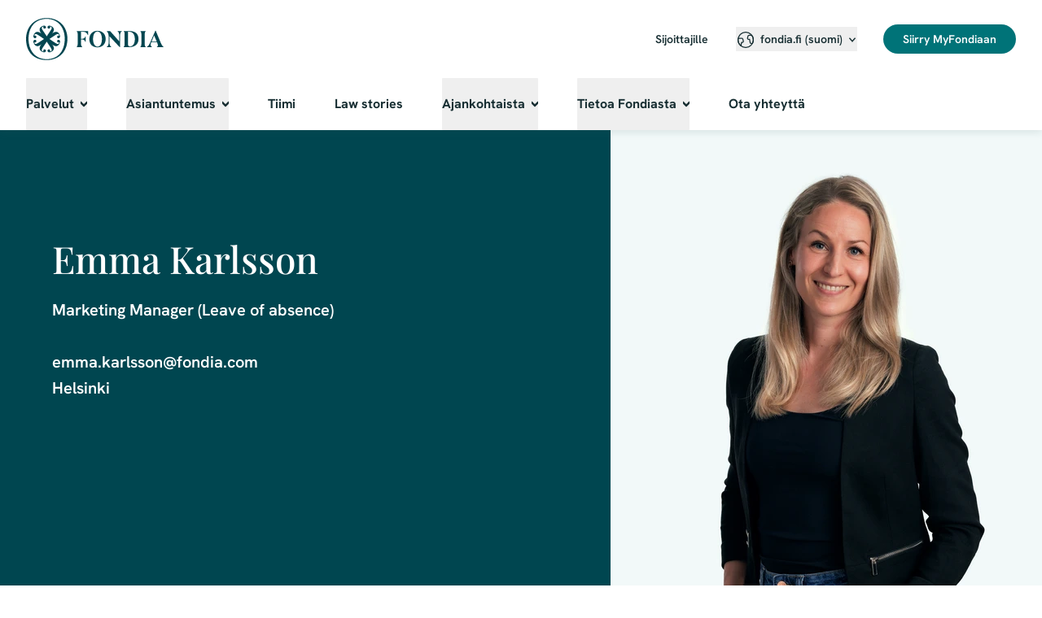

--- FILE ---
content_type: text/html; charset=utf-8
request_url: https://fondia.com/fi/fi/tiimi/emma-karlsson
body_size: 12017
content:
<!DOCTYPE html><html lang="fi"><head><meta charSet="utf-8" data-next-head=""/><meta name="viewport" content="width=device-width" data-next-head=""/><title data-next-head="">Emma Karlsson, Marketing Manager | Fondia</title><meta name="description" content="Emma Karlsson työskentelee Marketing Managerin roolissa Fondian Helsingin toimipisteellä." data-next-head=""/><link rel="preload" href="/fonts/HankenGrotesk-Bold.ttf" as="font" crossorigin="" data-next-head=""/><link rel="preload" href="/fonts/HankenGrotesk-SemiBold.ttf" as="font" crossorigin="" data-next-head=""/><link rel="preload" href="/fonts/HankenGrotesk-Regular.ttf" as="font" crossorigin="" data-next-head=""/><link rel="preload" href="/fonts/PlayfairDisplay-Medium.ttf" as="font" crossorigin="" data-next-head=""/><meta property="og:type" content="profile" data-next-head=""/><meta property="og:title" content="Emma Karlsson, Marketing Manager | Fondia" data-next-head=""/><meta property="og:url" content="https://fondia.com/fi/fi/tiimi/emma-karlsson" data-next-head=""/><meta property="og:description" content="Emma Karlsson työskentelee Marketing Managerin roolissa Fondian Helsingin toimipisteellä." data-next-head=""/><meta property="og:image" content="https://a.storyblok.com/f/101669/2400x1350/38de414ef7/emma_karlsson_01_hero.jpg/m/1200x675/smart/filters:quality(92)" data-next-head=""/><meta property="og:image:alt" content="" data-next-head=""/><meta property="profile:first_name" content="Emma" data-next-head=""/><meta property="profile:last_name" content="Karlsson" data-next-head=""/><meta name="twitter:card" content="summary" data-next-head=""/><meta name="twitter:site" content="@fondia" data-next-head=""/><meta name="twitter:title" content="Emma Karlsson, Marketing Manager | Fondia" data-next-head=""/><meta name="twitter:description" content="Emma Karlsson työskentelee Marketing Managerin roolissa Fondian Helsingin toimipisteellä." data-next-head=""/><meta name="twitter:image" content="https://a.storyblok.com/f/101669/2400x1350/38de414ef7/emma_karlsson_01_hero.jpg" data-next-head=""/><meta name="twitter:image:alt" content="" data-next-head=""/><script nonce="zonCHkKOJFl3YOqSF6eQsg==">
  window.dataLayer = window.dataLayer ||[];
  function gtag(){dataLayer.push(arguments);}
  gtag('consent','default',{
    'ad_storage':'denied',
    'analytics_storage':'denied',
    'ad_user_data':'denied',
    'ad_personalization':'denied',
    'personalization_storage':'denied',
    'functionality_storage':'granted',
    'security_storage':'granted',
    'wait_for_update': 500
  });
  gtag('set', 'ads_data_redaction', true);
  </script><script id="osanoPreloadScript" nonce="zonCHkKOJFl3YOqSF6eQsg==">;(function(w,o,d){w[o]=w[o]||function(){w[o][d].push(arguments)};w[o][d]=w[o][d]||[]})(window,'Osano','data');
window.Osano('onConsentSaved', (data) => {
if (!window.ldanalytics) {
window.ldanalytics = [];
}
if (data?.['ANALYTICS'] === 'ACCEPT') {
window.ldanalytics.push(function (a) {
a.toggleTracking(true, false);
});
} else {
window.ldanalytics.push(function (a) {
a.toggleTracking(false, false);
});
}
});</script><script id="osanoCookieManagerScript" nonce="zonCHkKOJFl3YOqSF6eQsg==" src="https://cmp.osano.com/AzqVbSU5OWErwJR8Q/4da8b429-450a-453e-9491-045fd06f7019/osano.js?language=fi"></script><link rel="apple-touch-icon" sizes="180x180" href="/app-icons/apple-touch-icon.png"/><link rel="icon" type="image/png" sizes="32x32" href="/app-icons/favicon-32x32.png" media="(prefers-color-scheme: light)"/><link rel="icon" type="image/png" sizes="32x32" href="/app-icons/favicon-32x32-dark.png" media="(prefers-color-scheme: dark)"/><link rel="icon" type="image/png" sizes="16x16" href="/app-icons/favicon-16x16.png" media="(prefers-color-scheme: light)"/><link rel="icon" type="image/png" sizes="16x16" href="/app-icons/favicon-16x16-dark.png" media="(prefers-color-scheme: dark)"/><link rel="manifest" href="/app-icons/site.webmanifest"/><link rel="mask-icon" href="/app-icons/safari-pinned-tab.svg" color="#004650"/><meta name="msapplication-TileColor" content="#004650"/><meta name="theme-color" content="#ffffff"/><script nonce="zonCHkKOJFl3YOqSF6eQsg==">window.__webpack_nonce__ = "zonCHkKOJFl3YOqSF6eQsg=="</script><meta http-equiv="Content-Security-Policy" content=" default-src &#x27;self&#x27;; script-src &#x27;self&#x27; &#x27;unsafe-inline&#x27; &#x27;strict-dynamic&#x27; &#x27;sha256-5mS6Z4PvmpFRQ0djHf0ZtjeZPLdcTq6rT4Jno6Kv/Xk=&#x27; &#x27;nonce-zonCHkKOJFl3YOqSF6eQsg==&#x27; https://cmp.osano.com/ https://app.storyblok.com/f/storyblok-latest.js https://www.googletagmanager.com https://www.googleadservices.com https://www.google.com https://googleads.g.doubleclick.net https://*.leadoo.com https://*.hubspot.com; connect-src &#x27;self&#x27; ws://socket.storyblok.com https://api.storyblok.com https://cmp.osano.com/ https://*.api.osano.com/ https://*.google-analytics.com https://*.analytics.google.com https://www.google.com https://stats.g.doubleclick.net https://googleads.g.doubleclick.net https://*.hubapi.com https://*.hscollectedforms.net https://*.hubspot.com https://px.ads.linkedin.com https://*.leadoo.com https://*.teksti.ai https://publish.ne.cision.com/Subscription/SubscribeWithCaptcha https://forms-eu1.hsforms.com https://hubspot-forms-static-embed-eu1.s3.amazonaws.com; style-src &#x27;self&#x27; &#x27;unsafe-inline&#x27; http://app.storyblok.com https://cmp.osano.com/ https://*.leadoo.com; style-src-elem &#x27;self&#x27; &#x27;unsafe-inline&#x27; http://app.storyblok.com https://fonts.googleapis.com https://*.leadoo.com; font-src &#x27;self&#x27; https://fonts.gstatic.com https://*.leadoo.com; img-src &#x27;self&#x27; data: https: https://img2.storyblok.com https://a.storyblok.com https://publish.ne.cision.com https://*.hubspot.com; media-src https://a.storyblok.com https://dreambroker.com https://qcnl.tv; base-uri &#x27;none&#x27;; form-action https://forms-eu1.hsforms.com; manifest-src &#x27;self&#x27;; frame-src https://www.googletagmanager.com https://tools.eurolandir.com https://tools.euroland.com https://*.leadoo.com https://*.hubspot.com https://dreambroker.com https://qcnl.tv https://www.google.com https://forms-eu1.hsforms.com https://search.fondia.com; object-src &#x27;none&#x27;; child-src &#x27;self&#x27;; worker-src &#x27;self&#x27; blob:;upgrade-insecure-requests;"/><meta name="referrer" content="strict-origin"/><script nonce="zonCHkKOJFl3YOqSF6eQsg==">
            (function(w,d,s,l,i){w[l]=w[l]||[];w[l].push({'gtm.start':
            new Date().getTime(),event:'gtm.js'});var f=d.getElementsByTagName(s)[0],
            j=d.createElement(s),dl=l!='dataLayer'?'&l='+l:'';j.async=true;j.src=
            'https://www.googletagmanager.com/gtm.js?id='+i+dl;f.parentNode.insertBefore(j,f);
            })(window,document,'script','dataLayer','GTM-MRWV549');
            </script><script nonce="zonCHkKOJFl3YOqSF6eQsg==" type="text/javascript" async="" id="leadooDefaultBotScript" src="https://bot.leadoo.com/bot/dynamic.js?company=b1803165&amp;mode=spa"></script><script nonce="zonCHkKOJFl3YOqSF6eQsg==" type="text/javascript" async="" id="leadooSmartProfiles">
(function(l,a,d,y,b,u,g){u=a.createElement(d);u.async=1;u.src=y;g=a.getElementsByTagName(d)[0];
    g.parentNode.insertBefore(u,g);(l[b]=l[b]||[]).unshift(function(_){_.pageVisit();});})(window,
    document,"script","https://bot.leadoo.com/i/al/lanlt.js?code=b1803165","ldanalytics");

    if (!window.ldanalytics) {
      window.ldanalytics = [];
    };
    window.ldanalytics.push(function (a) {
      a.toggleTracking(true, false);
    });
  </script><script nonce="zonCHkKOJFl3YOqSF6eQsg==" type="text/javascript" async="" id="hs-forms-script" src="https://js-eu1.hsforms.net/forms/embed/v2.js"></script><link nonce="zonCHkKOJFl3YOqSF6eQsg==" rel="preload" href="/_next/static/css/0c2b75e8e4409073.css" as="style"/><link nonce="zonCHkKOJFl3YOqSF6eQsg==" rel="stylesheet" href="/_next/static/css/0c2b75e8e4409073.css" data-n-g=""/><noscript data-n-css="zonCHkKOJFl3YOqSF6eQsg=="></noscript><script defer="" nonce="zonCHkKOJFl3YOqSF6eQsg==" nomodule="" src="/_next/static/chunks/polyfills-42372ed130431b0a.js"></script><script src="/_next/static/chunks/webpack-a339f4a57035852b.js" nonce="zonCHkKOJFl3YOqSF6eQsg==" defer=""></script><script src="/_next/static/chunks/framework-c24bf3e8d90f8d3a.js" nonce="zonCHkKOJFl3YOqSF6eQsg==" defer=""></script><script src="/_next/static/chunks/main-cc1020dd5bdd42c9.js" nonce="zonCHkKOJFl3YOqSF6eQsg==" defer=""></script><script src="/_next/static/chunks/pages/_app-30213176557f47de.js" nonce="zonCHkKOJFl3YOqSF6eQsg==" defer=""></script><script src="/_next/static/chunks/669-ebef1f87210be57e.js" nonce="zonCHkKOJFl3YOqSF6eQsg==" defer=""></script><script src="/_next/static/chunks/pages/%5Bcountry%5D/%5Blang%5D/%5B%5B...slug%5D%5D-8067a5c2228c15c7.js" nonce="zonCHkKOJFl3YOqSF6eQsg==" defer=""></script><script src="/_next/static/32XnWdjE0y3mUD3Ki1pe6/_buildManifest.js" nonce="zonCHkKOJFl3YOqSF6eQsg==" defer=""></script><script src="/_next/static/32XnWdjE0y3mUD3Ki1pe6/_ssgManifest.js" nonce="zonCHkKOJFl3YOqSF6eQsg==" defer=""></script></head><body><noscript><iframe title="GTM" src="https://www.googletagmanager.com/ns.html?id=GTM-MRWV549" height="0" width="0" style="display:none;visibility:hidden"></iframe></noscript><script nonce="zonCHkKOJFl3YOqSF6eQsg==" async="" id="hs-script-loader" src="https://js.hs-scripts.com/143148237.js"></script><script nonce="zonCHkKOJFl3YOqSF6eQsg==" async="" id="linkedInInsightsPartnerId">_linkedin_partner_id = "2791713";
window._linkedin_data_partner_ids = window._linkedin_data_partner_ids || [];
window._linkedin_data_partner_ids.push(_linkedin_partner_id);</script><script nonce="zonCHkKOJFl3YOqSF6eQsg==" async="" id="linkedInInsightsTracking">(function(l) {
if (!l){window.lintrk = function(a,b){window.lintrk.q.push([a,b])};
window.lintrk.q=[]}
var s = document.getElementsByTagName("script")[0];
var b = document.createElement("script");
b.type = "text/javascript";b.async = true;
b.src = "https://snap.licdn.com/li.lms-analytics/insight.min.js";
s.parentNode.insertBefore(b, s);})(window.lintrk);</script><noscript id="linkedInInsightsPixel"><img height="1" width="1" style="display:none" alt="" src="https://px.ads.linkedin.com/collect/?pid=2791713&amp;fmt=gif"></noscript><div id="__next"><div class="Default_bg-gradient__7IyND"><div class="Default_defaultWrapper__huHJe Default_white-bg__DX3ao Default_with-nav__Jcwe4"><div class="NavigationBar_sbeditable__kCH28"><div class="NewNavigation_sticky-nav__Dmq_R" id="navigation"><div class="NewNavigation_container__SGoBv"><div class="NewNavigation_top-bar__66ZSc"><div class="NewNavigation_logo__LjyH7"><a class="Logo_logo-link__fhBxM" href="https://fondia.com/fi/fi" aria-label="Fondia logo with text"><img aria-hidden="true" class="Logo_logo-svg__H6Yu_" src="/images/logo-fondia.svg#logo-fondia" alt="" width="1" height="1"/></a></div><div class="NewNavigation_menu-mobile__XcJs_"><nav class="SmallMenu_small-menu__ccL36" aria-label="Menu"><button class="SmallMenu_menu-button__M_lob" aria-controls="menuList" aria-expanded="false" aria-haspopup="true" type="button" id="menu-open"><span class="SmallMenu_caption__l3QwY">Menu</span><span><svg xmlns="http://www.w3.org/2000/svg" class="Icon_icon__FjwEx Icon_x20__R8UdI Icon_is-inline__ZNP_O" aria-hidden="true" id=""><use href="/icons/menu.svg#menu"></use></svg></span></button></nav></div><div class="NewNavigation_menu-desktop__veDLN"><span class="NewNavigation_top-link___MpR8"><a href="https://investors.fondia.com/fi/fi">Sijoittajille</a></span><nav class="LanguageMenu_language-menu__AT8Rf" aria-label="Country menu"><button class="LanguageMenu_menu-button__aDZIb" aria-controls="langList" aria-expanded="false" aria-haspopup="true" type="button"><span><span class="LanguageMenu_icon-leading__IItl0"><svg xmlns="http://www.w3.org/2000/svg" class="Icon_icon__FjwEx Icon_x20__R8UdI Icon_is-inline__ZNP_O" aria-hidden="true" id=""><use href="/icons/locale--regular.svg#locale--regular"></use></svg></span><span class="LanguageMenu_caption__d848Y">fondia.fi (suomi)</span></span><span class="LanguageMenu_icon-trailing__HVmsR"><svg xmlns="http://www.w3.org/2000/svg" class="Icon_icon__FjwEx Icon_x8__mRAQE Icon_is-inline__ZNP_O" aria-hidden="true" id=""><use href="/icons/chevron-down--bold.svg#chevron-down--bold"></use></svg></span></button></nav><span class="NewNavigation_user-button-area__isVbI"><a href="https://beta-my.fondia.com/fi/fi" class="Button_button__CVJQN Button_primary__4C3tZ Button_small__S6aMt" aria-disabled="false"><div class="Button_title__DnEiS">Siirry MyFondiaan</div></a></span></div></div></div></div></div><main><div><div class="Hero_hero-wrapper__VuYy_ Hero_dark__fL2WD"><div class="Hero_hero-container__EYEou"><div class="Hero_title-container__96qp4"><h1 class="Hero_inverse-title__mgpjw">Emma Karlsson</h1></div><div class="Hero_image__OZ3XM image-alignment-"><span class="Image_image-wrapper__m6lmS"><span style="box-sizing:border-box;display:block;overflow:hidden;width:initial;height:initial;background:none;opacity:1;border:0;margin:0;padding:0;position:absolute;top:0;left:0;bottom:0;right:0"><img alt="" src="[data-uri]" decoding="async" data-nimg="fill" style="position:absolute;top:0;left:0;bottom:0;right:0;box-sizing:border-box;padding:0;border:none;margin:auto;display:block;width:0;height:0;min-width:100%;max-width:100%;min-height:100%;max-height:100%"/><noscript><img alt="" loading="lazy" decoding="async" data-nimg="fill" style="position:absolute;top:0;left:0;bottom:0;right:0;box-sizing:border-box;padding:0;border:none;margin:auto;display:block;width:0;height:0;min-width:100%;max-width:100%;min-height:100%;max-height:100%" src="https://a.storyblok.com/f/101669/2400x1350/38de414ef7/emma_karlsson_01_hero.jpg/m/0x704/smart/filters:quality(92)"/></noscript></span></span></div><div class="Hero_tagline-wrapper__8Lc0X"><p class="Hero_inverse-tagline__I_cVg">Marketing Manager (Leave of absence)

emma.karlsson@fondia.com
Helsinki</p></div></div></div></div><div><article class="TextLaneContent_wrapper__ZhOoC TextLaneContent_margin-top__DOAqv TextLaneContent_margin-bottom__l4Rnv"><div class="TextLaneContent_content__DuqhS"><div class="TextLaneContent_primary-sections-solo__N7mQ2 TextLaneContent_primary-sections__Tw909"><section><div class="SectionContent_wrapper__thu3y"></div></section></div></div></article></div><div><section class="ContactingBannerContent_main__fAPm_"><div class="ContactingBannerContent_body__AOYQQ"><div class="ContactingBannerContent_content-container__N_aw2"><div class="ContactingBannerContent_text-wrapper__QM_1Y"><h2>Kuinka voimme auttaa?</h2><p class="ContactingBannerContent_text-ingress__aB6DL">Kuulemme mielellämme lisää siitä, millaisia oikeudellisia palveluita tarvitset.  Varaa maksuton tapaaminen tai ota yhteyttä sähköpostitse tai puhelimitse.</p></div><div class="ContactingBannerContent_actions__V1WBh"><div><div class="ContactingBannerContent_button-small__dC0EC"><a href="https://calendly.com/fondia-suomi/online-tapaaminen-fondian-kanssa-15-min" class="Button_button__CVJQN Button_secondary__bJVfd Button_small__S6aMt Button_inverted__MR3qv Button_full-width__C_SXo" aria-disabled="false"><div class="Button_title__DnEiS">Varaa maksuton tapaaminen</div></a></div><div class="ContactingBannerContent_button-medium__uqrEN"><a href="https://calendly.com/fondia-suomi/online-tapaaminen-fondian-kanssa-15-min" class="Button_button__CVJQN Button_secondary__bJVfd Button_small__S6aMt Button_inverted__MR3qv" aria-disabled="false"><div class="Button_title__DnEiS">Varaa maksuton tapaaminen</div></a></div><div class="ContactingBannerContent_button-regular__tnIyb"><a href="https://calendly.com/fondia-suomi/online-tapaaminen-fondian-kanssa-15-min" class="Button_button__CVJQN Button_secondary__bJVfd Button_inverted__MR3qv" aria-disabled="false"><div class="Button_title__DnEiS">Varaa maksuton tapaaminen</div></a></div></div><div><div class="ContactingBannerContent_button-small__dC0EC"><a href="/fi/fi/ota-yhteytta" class="Button_button__CVJQN Button_secondary__bJVfd Button_small__S6aMt Button_inverted__MR3qv Button_full-width__C_SXo" aria-disabled="false"><div class="Button_title__DnEiS">Lähetä sähköposti tai soita</div></a></div><div class="ContactingBannerContent_button-medium__uqrEN"><a href="/fi/fi/ota-yhteytta" class="Button_button__CVJQN Button_secondary__bJVfd Button_small__S6aMt Button_inverted__MR3qv" aria-disabled="false"><div class="Button_title__DnEiS">Lähetä sähköposti tai soita</div></a></div><div class="ContactingBannerContent_button-regular__tnIyb"><a href="/fi/fi/ota-yhteytta" class="Button_button__CVJQN Button_secondary__bJVfd Button_inverted__MR3qv" aria-disabled="false"><div class="Button_title__DnEiS">Lähetä sähköposti tai soita</div></a></div></div></div></div></div></section></div></main></div></div></div><script id="__NEXT_DATA__" type="application/json" nonce="zonCHkKOJFl3YOqSF6eQsg==">{"props":{"pageProps":{"key":"69a2a181-81e2-4887-9b00-bb27d38de0e8","story":{"name":"Emma Karlsson","created_at":"2024-05-15T07:06:31.735Z","published_at":"2025-04-17T05:19:26.873Z","updated_at":"2025-04-17T05:19:26.899Z","id":495797645,"uuid":"69a2a181-81e2-4887-9b00-bb27d38de0e8","content":{"_uid":"eb9d0b7f-e644-4ff3-9df6-53b428a90da1","body":[{"_uid":"b67764f8-8130-4ef3-af8f-7c542c72c0fb","title":"Emma Karlsson","tagline":"Marketing Manager (Leave of absence)\n\nemma.karlsson@fondia.com\nHelsinki","variant":"dark","component":"hero","has_margin":true,"hero_image":{"id":16394121,"alt":"","name":"","focus":"","title":"","source":"","filename":"https://a.storyblok.com/f/101669/2400x1350/38de414ef7/emma_karlsson_01_hero.jpg","copyright":"","fieldtype":"asset","meta_data":{},"is_external_url":false},"button_link":{"id":"","url":"","linktype":"story","fieldtype":"multilink","cached_url":""},"button_text":"","button_title":"Ota yhteyttä","image_alignment":"","imagePositionEmphasis":"leanLeft"},{"_uid":"0403a6c8-3463-4e9e-9125-70fa2ecf10e9","tags":[],"text":"","title":"","content":[],"heading":"","component":"text-lane","logo_label":"","margin_top":true,"orientation":"","margin_bottom":true,"label_logo_alt":"","lead_paragraph":{"type":"doc","content":[{"type":"paragraph"}]}},{"_uid":"a05ed411-38b9-44cf-b2f8-873ba4f2a340","text":"Kuulemme mielellämme lisää siitä, millaisia oikeudellisia palveluita tarvitset.  Varaa maksuton tapaaminen tai ota yhteyttä sähköpostitse tai puhelimitse.","cards":[{"_uid":"9d0c12b5-b963-41bc-b0e3-1be68f65f799","icon":"camera--light","link":{"id":"","url":"https://calendly.com/fondia-suomi/online-tapaaminen-fondian-kanssa-15-min","_uid":"f95d5aac-d4d3-4ad1-85af-356984d414cd","linktype":"url","fieldtype":"multilink","cached_url":"https://calendly.com/fondia-suomi/online-tapaaminen-fondian-kanssa-15-min"},"image":{"id":2087297,"alt":"coffe mug","_uid":"39fbaf8c-fa08-4681-b816-848aa82f2727","name":"","focus":null,"title":"coffe mug","filename":"https://a.storyblok.com/f/101669/2416x3019/a967fa3be9/coffemug.jpg","copyright":"","fieldtype":"asset"},"component":"contacting-banner-card","link_title":"Varaa maksuton tapaaminen"},{"_uid":"311044b9-90f9-458c-a85a-c707079f2f14","icon":"phone--regular","link":{"id":"9b7b220f-6152-442e-a31c-66cb88abaa43","url":"website/fi/fi/ota-yhteytta","_uid":"0917d656-9bdb-4981-92a3-e011b0849280","linktype":"story","fieldtype":"multilink","cached_url":"fi/fi/ota-yhteytta"},"image":{"id":2030343,"alt":"Mobile on a coffee table","_uid":"47b4e913-a4e6-4c37-b282-1851c2f6d780","name":"","focus":null,"title":"","filename":"https://a.storyblok.com/f/101669/544x544/5c1b22c1f9/mobile-coffee-table.jpg","copyright":"","fieldtype":"asset"},"component":"contacting-banner-card","link_title":"Lähetä sähköposti tai soita"}],"title":"Kuinka voimme auttaa?","component":"contacting-banner","margin_top":true}],"footer":"","header":{"name":"Main Navigation Header","created_at":"2024-05-15T07:07:20.877Z","published_at":"2025-12-29T11:30:04.988Z","updated_at":"2025-12-29T11:30:05.010Z","id":495797787,"uuid":"ad96cdb8-ceb1-429e-883e-e1dae9cc7ce6","content":{"_uid":"5a3d12ef-a1dd-4c90-93d0-a5fd481e7c07","logo":[{"_uid":"a61ec58f-64e1-439f-ab96-21e847017496","href":{"id":"","url":"https://fondia.com/fi/fi","linktype":"url","fieldtype":"multilink","cached_url":"https://fondia.com/fi/fi"},"title":"Fondia logo with text","component":"navigation-logo"}],"loggedIn":false,"component":"navigation-bar","menuItems":[{"_uid":"da397a3b-c12d-4d40-b5f8-0cf3b23fd6d4","href":{"id":"","url":"","linktype":"story","fieldtype":"multilink","cached_url":""},"text":"Palvelut","links":[{"_uid":"6cd7f8e6-9202-436b-affc-66975ff867b9","icon":"","text":"","links":[{"_uid":"db1bb049-532e-4015-8ef3-b684b03b028f","href":{"id":"1cee5a29-e9fd-4c9c-912d-b61122e25137","url":"website/fi/fi/asiantuntemus/palvelut/lakiosastopalvelu-ldaas","linktype":"story","fieldtype":"multilink","cached_url":"fi/fi/asiantuntemus/palvelut/lakiosastopalvelu-ldaas"},"text":"LDaaS – lakiosasto palveluna","component":"navigation-sub-sub-menu-item","desktopLargeLink":true},{"_uid":"d8826aaa-5c48-4f5f-a5d5-7b81f0753f56","href":{"id":"dcbf63ab-c3cb-46ef-821d-39d4ca9a2360","url":"website/fi/fi/asiantuntemus/palvelut/legal-advisory","linktype":"story","fieldtype":"multilink","cached_url":"website/fi/fi/asiantuntemus/palvelut/legal-advisory"},"text":"Legal Advisory – lakineuvontaa tarpeen mukaan","component":"navigation-sub-sub-menu-item","desktopLargeLink":true}],"component":"navigation-sub-menu-item"},{"_uid":"0af43b7a-470a-4c71-b1e3-2b29fc944923","icon":"","text":"Muut palvelut","links":[{"_uid":"d0b942da-7643-48f5-ac2f-f3c0b13def6d","href":{"id":"adaaa079-f4e5-48bc-a612-0b553d3f8a70","url":"website/fi/fi/asiantuntemus/palvelut/tavaramerkkien-valvonta","linktype":"story","fieldtype":"multilink","cached_url":"fi/fi/asiantuntemus/palvelut/tavaramerkkien-valvonta"},"text":"Tavaramerkkien valvonta","component":"navigation-sub-sub-menu-item","desktopLargeLink":false},{"_uid":"bf6b78dd-e451-4fdd-9587-a11d10389f1c","href":{"id":"77986e34-33ed-4024-9d67-4a9aae0c7480","url":"website/fi/fi/asiantuntemus/palvelut/tietosuojavastaava-dpoaas","linktype":"story","fieldtype":"multilink","cached_url":"fi/fi/asiantuntemus/palvelut/tietosuojavastaava-dpoaas"},"text":"Tietosuojavastaavan tehtävät palveluna - DPOaaS","component":"navigation-sub-sub-menu-item","desktopLargeLink":false},{"_uid":"1abc171e-2a02-482d-8aae-f0d9468e7443","href":{"id":"a7af4fc3-4c6e-45fd-bd6b-1dcd2e5b33b1","url":"website/fi/fi/asiantuntemus/palvelut/hallituksen-sihteeripalvelut","linktype":"story","fieldtype":"multilink","cached_url":"fi/fi/asiantuntemus/palvelut/hallituksen-sihteeripalvelut"},"text":"Hallituksen sihteeripalvelut","component":"navigation-sub-sub-menu-item","desktopLargeLink":false},{"_uid":"0362f3f1-05a2-4b55-8eab-2af957e2f777","href":{"id":"0b908f51-3a21-4dc1-b1b8-489366db1ba0","url":"website/fi/fi/asiantuntemus/palvelut/compliance-palvelut","linktype":"story","fieldtype":"multilink","cached_url":"fi/fi/asiantuntemus/palvelut/compliance-palvelut"},"text":"Compliance-palvelut","component":"navigation-sub-sub-menu-item","desktopLargeLink":false},{"_uid":"141a7dcc-8002-47cd-8cee-b5e3031c0d32","href":{"id":"abafd91c-7838-40d8-b715-fc2fac6cfc5b","url":"website/fi/fi/asiantuntemus/palvelut/Whistleblowing-palvelu","linktype":"story","fieldtype":"multilink","cached_url":"fi/fi/asiantuntemus/palvelut/Whistleblowing-palvelu"},"text":"Whistleblowing-palvelu","component":"navigation-sub-sub-menu-item","desktopLargeLink":false},{"_uid":"cec964f8-61a8-44b1-a4d0-7055ae991e6b","href":{"id":"8cae688c-a191-480d-a9b7-d51a0480828e","url":"website/fi/fi/asiantuntemus/palvelut/tietosuojakartoitus","linktype":"story","fieldtype":"multilink","cached_url":"fi/fi/asiantuntemus/palvelut/tietosuojakartoitus"},"text":"Tietosuojakartoitus","component":"navigation-sub-sub-menu-item","desktopLargeLink":false},{"_uid":"8f07bc70-bd8c-49b9-8e1e-1da3c05e0a81","href":{"id":"290260ce-2d85-4af2-a353-afe458ba0c7d","url":"website/fi/fi/asiantuntemus/palvelut/secondment-as-a-service","linktype":"story","fieldtype":"multilink","cached_url":"fi/fi/asiantuntemus/palvelut/secondment-as-a-service"},"text":"Secondment as a Service","component":"navigation-sub-sub-menu-item","desktopLargeLink":false},{"_uid":"bfb0793f-76ac-4ee7-ab36-926fed18e911","href":{"id":"fdde624b-a893-4d1b-b83e-baaaf7778575","url":"website/fi/fi/asiantuntemus/palvelut/exit-readiness-as-a-service","linktype":"story","fieldtype":"multilink","cached_url":"fi/fi/asiantuntemus/palvelut/exit-readiness-as-a-service"},"text":"Exit Readiness as a Service","component":"navigation-sub-sub-menu-item","desktopLargeLink":false},{"_uid":"b4b918c5-f895-41b9-b1bb-f1a747a247bc","href":{"id":"f95c56b0-4d77-4d2e-b901-0a36d501db9c","url":"website/fi/fi/asiantuntemus/palvelut/startup-ja-kasvuyrityksen-lakipalvelut","linktype":"story","fieldtype":"multilink","cached_url":"website/fi/fi/asiantuntemus/palvelut/startup-ja-kasvuyrityksen-lakipalvelut"},"text":"Startup- ja kasvuyrityksen lakipalvelut","component":"navigation-sub-sub-menu-item","desktopLargeLink":false}],"component":"navigation-sub-menu-item"}],"topLink":[],"component":"navigation-menu-item"},{"_uid":"40f283a6-f3f8-4269-812d-848867b2a99a","href":{"id":"","url":"","linktype":"story","fieldtype":"multilink","cached_url":""},"text":"Asiantuntemus","links":[{"_uid":"1856411e-36d2-4423-9212-32b96b598f2a","icon":"","text":"Oikeudenalat","links":[{"_uid":"d303aa14-2651-4834-af11-215fb51abd28","href":{"id":"0e611ef5-38ab-4682-a3ef-5cb78ea5eb32","url":"website/fi/fi/asiantuntemus/oikeudenalat/riidanratkaisu","linktype":"story","fieldtype":"multilink","cached_url":"fi/fi/asiantuntemus/oikeudenalat/riidanratkaisu"},"text":"Riidanratkaisu","component":"navigation-sub-sub-menu-item","desktopLargeLink":false},{"_uid":"a3260f48-4739-43c0-9b12-25eacb932ec2","href":{"id":"c8290c2c-4b31-48d1-b8aa-a4c40d895ff9","url":"website/fi/fi/asiantuntemus/oikeudenalat/Kilpailuoikeus-ja-julkiset-hankinnat","linktype":"story","fieldtype":"multilink","cached_url":"fi/fi/asiantuntemus/oikeudenalat/Kilpailuoikeus-ja-julkiset-hankinnat"},"text":"Kilpailuoikeus ja julkiset hankinnat","component":"navigation-sub-sub-menu-item","desktopLargeLink":false},{"_uid":"ed474cf8-2142-4f78-b176-1244b638f5d8","href":{"id":"bca5c241-194a-4bfa-8348-5abda85d3b39","url":"website/fi/fi/asiantuntemus/oikeudenalat/tyooikeus","linktype":"story","fieldtype":"multilink","cached_url":"fi/fi/asiantuntemus/oikeudenalat/tyooikeus"},"text":"Työoikeus","component":"navigation-sub-sub-menu-item","desktopLargeLink":false},{"_uid":"a2a14f41-adb6-4c12-9006-32c624293afc","href":{"id":"0a9cde00-1730-4f94-80a5-5c5f095713b1","url":"website/fi/fi/asiantuntemus/oikeudenalat/ma-ja-rahoitus","linktype":"story","fieldtype":"multilink","cached_url":"fi/fi/asiantuntemus/oikeudenalat/ma-ja-rahoitus"},"text":"M\u0026A ja Rahoitus","component":"navigation-sub-sub-menu-item","desktopLargeLink":false},{"_uid":"bad7962b-a6f9-4885-b8a2-ca1b7c287026","href":{"id":"5999a86a-4398-4d70-ab1e-2cc164bcb0a4","url":"website/fi/fi/asiantuntemus/oikeudenalat/yritysvastuu-ja-kestava-kehitys","linktype":"story","fieldtype":"multilink","cached_url":"fi/fi/asiantuntemus/oikeudenalat/yritysvastuu-ja-kestava-kehitys"},"text":"Yritysvastuu ja kestävä kehitys ","component":"navigation-sub-sub-menu-item","desktopLargeLink":false},{"_uid":"2b8861cd-c9e6-46de-9702-9714d2c06d81","href":{"id":"dfede8d6-4b40-414b-9f12-ffb9e1d1e2f9","url":"website/fi/fi/asiantuntemus/oikeudenalat/liiketoimintasopimukset","linktype":"story","fieldtype":"multilink","cached_url":"fi/fi/asiantuntemus/oikeudenalat/liiketoimintasopimukset"},"text":"Liiketoimintasopimukset","component":"navigation-sub-sub-menu-item","desktopLargeLink":false},{"_uid":"b259def1-fd5a-40d6-87ce-10c6c7617e88","href":{"id":"06a9b9ed-df65-470d-9c27-8f523603b846","url":"website/fi/fi/asiantuntemus/oikeudenalat/immateriaalioikeudet","linktype":"story","fieldtype":"multilink","cached_url":"fi/fi/asiantuntemus/oikeudenalat/immateriaalioikeudet"},"text":"Immateriaalioikeudet","component":"navigation-sub-sub-menu-item","desktopLargeLink":false},{"_uid":"c6548be3-c746-4a49-a17e-b8120456070d","href":{"id":"e0f4427f-e43a-4a4d-8a66-939558c42550","url":"website/fi/fi/asiantuntemus/oikeudenalat/markkinointi-ja-kuluttajansuoja","linktype":"story","fieldtype":"multilink","cached_url":"fi/fi/asiantuntemus/oikeudenalat/markkinointi-ja-kuluttajansuoja"},"text":"Markkinointi ja kuluttajansuoja","component":"navigation-sub-sub-menu-item","desktopLargeLink":false},{"_uid":"477ad7a7-f728-402a-97af-db221d2f7d2b","href":{"id":"c989333d-6400-410f-b726-264dde82bc1b","url":"website/fi/fi/asiantuntemus/oikeudenalat/tietosuoja","linktype":"story","fieldtype":"multilink","cached_url":"fi/fi/asiantuntemus/oikeudenalat/tietosuoja"},"text":"Tietosuoja","component":"navigation-sub-sub-menu-item","desktopLargeLink":false},{"_uid":"67a3f34e-3a1d-4fe2-9049-cb154fca7421","href":{"id":"04f7db01-57c5-4b33-8733-dbcd6a52879a","url":"website/fi/fi/asiantuntemus/oikeudenalat/yhtiooikeus","linktype":"story","fieldtype":"multilink","cached_url":"fi/fi/asiantuntemus/oikeudenalat/yhtiooikeus"},"text":"Yhtiöoikeus","component":"navigation-sub-sub-menu-item","desktopLargeLink":false},{"_uid":"54807674-da9a-472c-aff8-fe8e4d9ced99","href":{"id":"cd82f085-d226-44da-83bc-3a6790bb1fb3","url":"website/fi/fi/asiantuntemus/oikeudenalat/legal-operations","linktype":"story","fieldtype":"multilink","cached_url":"fi/fi/asiantuntemus/oikeudenalat/legal-operations"},"text":"Legal Operations","component":"navigation-sub-sub-menu-item","desktopLargeLink":false},{"_uid":"567a68f2-8501-45aa-ba36-f3b7779bbe3c","href":{"id":"9823349e-acd5-4db6-94e9-0ab5279834e0","url":"website/fi/fi/asiantuntemus/oikeudenalat/ymparisto","linktype":"story","fieldtype":"multilink","cached_url":"fi/fi/asiantuntemus/oikeudenalat/ymparisto"},"text":"Ympäristö","component":"navigation-sub-sub-menu-item","desktopLargeLink":false},{"_uid":"a2fb6ebd-160a-4196-9485-8c3d9e3fa5a3","href":{"id":"5e9a2fd9-06aa-49dc-be8c-b97d0c588745","url":"website/fi/fi/asiantuntemus/oikeudenalat/verotus","linktype":"story","fieldtype":"multilink","cached_url":"fi/fi/asiantuntemus/oikeudenalat/verotus"},"text":"Verotus","component":"navigation-sub-sub-menu-item","desktopLargeLink":false},{"_uid":"6b8b88a9-53a4-472a-b05c-843ecfdd1254","href":{"id":"d60e6590-14a6-4716-8428-30eaedde39a3","url":"website/fi/fi/asiantuntemus/oikeudenalat/datatalous","linktype":"story","fieldtype":"multilink","cached_url":"website/fi/fi/asiantuntemus/oikeudenalat/datatalous"},"text":"Datatalous","component":"navigation-sub-sub-menu-item","desktopLargeLink":false},{"_uid":"8235c8ab-ed91-4b26-b50d-f58c05ad1a7b","href":{"id":"dd8d5427-56c8-4657-8b5b-2ffd2e35f9f5","url":"website/fi/fi/asiantuntemus/oikeudenalat/tekoaly","linktype":"story","fieldtype":"multilink","cached_url":"website/fi/fi/asiantuntemus/oikeudenalat/tekoaly"},"text":"Tekoäly","component":"navigation-sub-sub-menu-item","desktopLargeLink":false},{"_uid":"4ff73075-d4c0-4d8c-85d1-565b0be0149d","href":{"id":"41b5b9ce-0d30-4854-87a3-dac015ecfb39","url":"website/fi/fi/asiantuntemus/oikeudenalat/insolvenssi","linktype":"story","fieldtype":"multilink","cached_url":"fi/fi/asiantuntemus/oikeudenalat/insolvenssi"},"text":"Insolvenssi","component":"navigation-sub-sub-menu-item","desktopLargeLink":false}],"component":"navigation-sub-menu-item"},{"_uid":"6800ef70-a1ad-4eba-9c21-dca364e31998","icon":"","text":"Toimialat","links":[{"_uid":"44ffbd3c-d9d5-42c7-9e20-1c88a3fc4ec2","href":{"id":"fa2dde71-d94b-4ce8-b7b8-cef9a6634b2d","url":"website/fi/fi/asiantuntemus/toimialat/kiinteistot-ja-rakentaminen","linktype":"story","fieldtype":"multilink","cached_url":"fi/fi/asiantuntemus/toimialat/kiinteistot-ja-rakentaminen"},"text":"Kiinteistöt ja rakentaminen","component":"navigation-sub-sub-menu-item","desktopLargeLink":false},{"_uid":"5b9f30f6-8f32-467c-9281-2f14f4e342c5","href":{"id":"e6b8dd15-0201-45ee-b786-7743f1cbdf0b","url":"website/fi/fi/asiantuntemus/toimialat/healthcare-life-sciences","linktype":"story","fieldtype":"multilink","cached_url":"fi/fi/asiantuntemus/toimialat/healthcare-life-sciences"},"text":"Healthcare \u0026 Life Sciences","component":"navigation-sub-sub-menu-item","desktopLargeLink":false},{"_uid":"ef0201a8-b941-4396-b7ae-bf3e948620e8","href":{"id":"f7bec4c8-56e1-4589-a297-57a5cf4b45c5","url":"website/fi/fi/asiantuntemus/toimialat/media-viihdeteollisuus-ja-luovat-alat","linktype":"story","fieldtype":"multilink","cached_url":"fi/fi/asiantuntemus/toimialat/media-viihdeteollisuus-ja-luovat-alat"},"text":"Media, viihdeteollisuus ja luovat alat","component":"navigation-sub-sub-menu-item","desktopLargeLink":false},{"_uid":"b29417c5-bdec-4268-9eca-b969f1d29766","href":{"id":"9e2dea85-2bbc-4b55-9c87-773f5fd94573","url":"website/fi/fi/asiantuntemus/toimialat/ict","linktype":"story","fieldtype":"multilink","cached_url":"fi/fi/asiantuntemus/toimialat/ict"},"text":"IT/ICT","component":"navigation-sub-sub-menu-item","desktopLargeLink":false},{"_uid":"e0638656-f0cf-4abd-9be1-427ed1b73f0a","href":{"id":"12676193-2fb2-4fa5-8685-b08c9ba75946","url":"website/fi/fi/asiantuntemus/toimialat/finanssiala","linktype":"story","fieldtype":"multilink","cached_url":"fi/fi/asiantuntemus/toimialat/finanssiala"},"text":"Finanssiala","component":"navigation-sub-sub-menu-item","desktopLargeLink":false},{"_uid":"e98df8ce-7fd2-414d-971e-d638e69ab44f","href":{"id":"5d704a7b-47c3-42ce-b045-9d677a3cab4b","url":"website/fi/fi/asiantuntemus/toimialat/energia","linktype":"story","fieldtype":"multilink","cached_url":"fi/fi/asiantuntemus/toimialat/energia"},"text":"Energia","component":"navigation-sub-sub-menu-item","desktopLargeLink":false},{"_uid":"cb274bf2-088d-47db-b2b6-6e653b279500","href":{"id":"c8c9cc6e-a945-4ee9-ad6e-30f23a2bdd9d","url":"website/fi/fi/asiantuntemus/toimialat/kiertotalous-ja-cleantech","linktype":"story","fieldtype":"multilink","cached_url":"fi/fi/asiantuntemus/toimialat/kiertotalous-ja-cleantech"},"text":"Kiertotalous ja cleantech","component":"navigation-sub-sub-menu-item","desktopLargeLink":false},{"_uid":"a37b7ae6-c2b7-4634-a2f1-1471e9d6c704","href":{"id":"11d4fed5-e206-40aa-a373-71deadedff91","url":"website/fi/fi/asiantuntemus/toimialat/puolustusteollisuus","linktype":"story","fieldtype":"multilink","cached_url":"website/fi/fi/asiantuntemus/toimialat/puolustusteollisuus"},"text":"Puolustusteollisuus","component":"navigation-sub-sub-menu-item","desktopLargeLink":false}],"component":"navigation-sub-menu-item"}],"topLink":[{"_uid":"c042ad4a-ef10-4e13-a6d3-8d5455cab867","href":{"id":"6d5a329b-b026-494c-8720-c04aed0bb9ba","url":"website/fi/fi/asiantuntemus/","linktype":"story","fieldtype":"multilink","cached_url":"fi/fi/asiantuntemus/"},"text":"Yleiskatsaus","component":"navigation-sub-sub-menu-item","desktopLargeLink":false}],"component":"navigation-menu-item"},{"_uid":"5ea01f1c-6272-43df-8a5b-476ab3cd64a5","href":{"id":"16221a66-3d8d-40df-ae47-3d9e4f6a3911","url":"website/fi/fi/tiimi/","linktype":"story","fieldtype":"multilink","cached_url":"fi/fi/tiimi/"},"text":"Tiimi","links":[],"topLink":[],"component":"navigation-menu-item"},{"_uid":"09f9cb3d-2edb-4c45-a894-42c9cc21cf62","href":{"id":"5a330a06-11fd-4bdd-84c3-4d0696213780","url":"website/fi/fi/law-stories/","linktype":"story","fieldtype":"multilink","cached_url":"fi/fi/law-stories/"},"text":"Law stories","links":[],"topLink":[],"component":"navigation-menu-item"},{"_uid":"327197d4-7bb5-45d8-8664-9d85af93c2f2","href":{"id":"","url":"","linktype":"story","fieldtype":"multilink","cached_url":""},"text":"Ajankohtaista","links":[{"_uid":"640b774b-c637-46ac-b293-1296906fe182","icon":"","text":"","links":[{"_uid":"eab6d601-f303-40ee-b9ad-797400ca9990","href":{"id":"6aa188c6-0953-4bc1-a146-113f6a6de629","url":"website/fi/fi/ajankohtaista/artikkelit/","linktype":"story","fieldtype":"multilink","cached_url":"fi/fi/ajankohtaista/artikkelit/"},"text":"Artikkelit","component":"navigation-sub-sub-menu-item","desktopLargeLink":true},{"_uid":"8d560264-ab6e-44c0-9731-3eb8366cb14a","href":{"id":"165bd81e-d8d5-454e-af91-103d7bb53104","url":"website/fi/fi/ajankohtaista/fondia-off-the-record/","linktype":"story","fieldtype":"multilink","cached_url":"website/fi/fi/ajankohtaista/fondia-off-the-record/"},"text":"Fondia Off the Record","component":"navigation-sub-sub-menu-item","desktopLargeLink":true},{"_uid":"2daf771c-41ff-4612-8728-04a111e565b5","href":{"id":"4340ed3a-2a32-4937-9988-80fc582f857e","url":"website/fi/fi/ajankohtaista/tapahtumat","linktype":"story","fieldtype":"multilink","cached_url":"fi/fi/ajankohtaista/tapahtumat"},"text":"Tapahtumat","component":"navigation-sub-sub-menu-item","desktopLargeLink":true},{"_uid":"9548d654-b450-4693-84c3-a15b92eb7802","href":{"id":"d13d2c7f-a05d-479a-8c2b-a04bf5a46ef9","url":"website/fi/fi/ajankohtaista/fondia-run-club","linktype":"story","fieldtype":"multilink","cached_url":"website/fi/fi/ajankohtaista/fondia-run-club"},"text":"Fondia Run Club","component":"navigation-sub-sub-menu-item","desktopLargeLink":true},{"_uid":"632322f3-f9f4-46a0-a2c5-29f1b651e2d4","href":{"id":"ef14955f-c4c5-4c3f-a971-4813b88b51bf","url":"website/fi/fi/ajankohtaista/tilaa-uutiskirje","linktype":"story","fieldtype":"multilink","cached_url":"website/fi/fi/ajankohtaista/tilaa-uutiskirje"},"text":"Tilaa uutiskirje","component":"navigation-sub-sub-menu-item","desktopLargeLink":false}],"component":"navigation-sub-menu-item"}],"topLink":[],"component":"navigation-menu-item"},{"_uid":"960e7ceb-6d22-4d67-9917-b77302b59f1f","href":{"id":"","url":"","linktype":"story","fieldtype":"multilink","cached_url":""},"text":"Tietoa Fondiasta","links":[{"_uid":"b7e59e44-2026-4b0e-b0f0-0b29e2c50409","icon":"","text":"","links":[{"_uid":"236061a1-85ab-478d-8e2b-53e271a36804","href":{"id":"94456861-5162-4916-acdd-33fb6eb96321","url":"website/fi/fi/tietoa-fondiasta/arvot","linktype":"story","fieldtype":"multilink","cached_url":"fi/fi/tietoa-fondiasta/arvot"},"text":"Arvot","component":"navigation-sub-sub-menu-item","desktopLargeLink":false},{"_uid":"13abf6ea-6a79-4447-a09c-80b596ae666b","href":{"id":"74253832-195f-4ec3-82b1-4de56b96268a","url":"website/fi/fi/tietoa-fondiasta/yritysvastuu","linktype":"story","fieldtype":"multilink","cached_url":"fi/fi/tietoa-fondiasta/yritysvastuu"},"text":"Yritysvastuu","component":"navigation-sub-sub-menu-item","desktopLargeLink":false},{"_uid":"bf574d6f-5d46-4c9c-b6ad-8ee9f14f486c","href":{"id":"8e794d08-00d2-4bb0-a2d0-a3d9d0c6695e","url":"website/fi/fi/tietoa-fondiasta/ura-fondiassa/","linktype":"story","fieldtype":"multilink","cached_url":"fi/fi/tietoa-fondiasta/ura-fondiassa/"},"text":"Ura Fondiassa","component":"navigation-sub-sub-menu-item","desktopLargeLink":false},{"_uid":"c657ebb3-5669-437d-a88f-b4f200dac95d","href":{"id":"83bf3b8e-5e7d-4624-97f3-130d549d7419","url":"website/fi/fi/tietoa-fondiasta/ura-fondiassa/traineeohjelmat","linktype":"story","fieldtype":"multilink","cached_url":"fi/fi/tietoa-fondiasta/ura-fondiassa/traineeohjelmat"},"text":"Traineeohjelmat","component":"navigation-sub-sub-menu-item","desktopLargeLink":false}],"component":"navigation-sub-menu-item"}],"topLink":[{"_uid":"066902b9-6469-4b9b-a4f1-e6370d0017ef","href":{"id":"a8fa52ed-9228-4049-84d9-c6e7874d98e8","url":"website/fi/fi/tietoa-fondiasta/","linktype":"story","fieldtype":"multilink","cached_url":"fi/fi/tietoa-fondiasta/"},"text":"Yleiskatsaus","component":"navigation-sub-sub-menu-item","desktopLargeLink":false}],"component":"navigation-menu-item"},{"_uid":"22cf2e14-060f-40ab-9d35-03cf9d02e866","href":{"id":"9b7b220f-6152-442e-a31c-66cb88abaa43","url":"website/fi/fi/ota-yhteytta","linktype":"story","fieldtype":"multilink","cached_url":"fi/fi/ota-yhteytta"},"text":"Ota yhteyttä","links":[],"topLink":[],"component":"navigation-menu-item"}],"menuTitle":"Menu","logOutHref":"","logOutText":"","topBarLinks":[{"_uid":"de848148-7b20-435f-8fd8-d06efa919dd5","link":{"id":"","url":"https://investors.fondia.com/fi/fi","linktype":"url","fieldtype":"multilink","cached_url":"https://investors.fondia.com/fi/fi"},"title":"Sijoittajille","component":"link"}],"languageMenu":[{"_uid":"64004bd5-e73e-4100-a0cc-68be128f2f33","active":"fondia.fi (suomi)","others":[{"_uid":"c71ffe0c-b2f0-46a3-a742-fb3312d98c17","name":"fondia.com (global)","active":false,"country":"","language":"","component":"language-menu-item","default_path":{"id":"175b3cf8-0fc9-4829-8e77-fed45e91cca7","url":"","linktype":"story","fieldtype":"multilink","cached_url":"en/en/"}},{"_uid":"a53aaa53-1f72-4634-8963-4557258ab8b4","name":"fondia.se (svenska)","active":false,"country":"","language":"","component":"language-menu-item","default_path":{"id":"7532dc31-152a-44db-a905-22f0a2d97fc2","url":"","linktype":"story","fieldtype":"multilink","cached_url":"se/sv/"}},{"_uid":"d6cf0cca-b3bc-46c5-aec4-5010903e6a4c","name":"fondia.ee (eesti)","active":false,"country":"","language":"","component":"language-menu-item","default_path":{"id":"c5ff18a3-a3a7-48dd-bdff-b24b262d8ee9","url":"","linktype":"story","fieldtype":"multilink","cached_url":"ee/et/"}},{"_uid":"3451674b-4935-43d0-a853-0400a7b15dea","name":"fondia.lt (lietuvių)⁠","active":false,"country":"","language":"","component":"language-menu-item","default_path":{"id":"adcd83de-333a-489d-be2d-34b417fa0e36","url":"","linktype":"story","fieldtype":"multilink","cached_url":"lt/lt/"}}],"ariaLabel":"Country menu","component":"language-menu"}],"myFondiaLogo":false,"logoVariation":"logo-fondia","topBarButtons":[{"_uid":"fffb8715-0a13-45b7-a309-a9a13538f8ba","href":{"id":"","url":"https://beta-my.fondia.com/fi/fi","linktype":"url","fieldtype":"multilink","cached_url":"https://beta-my.fondia.com/fi/fi"},"text":"Siirry MyFondiaan","style":"primary","component":"navigation-button"}],"closeMenuTitle":"Sulje menu","contactReminder":[{"_uid":"97517501-e0ca-4712-a77a-0b7513703f6f","href":{"id":"9b7b220f-6152-442e-a31c-66cb88abaa43","url":"website/fi/fi/ota-yhteytta","linktype":"story","fieldtype":"multilink","cached_url":"fi/fi/ota-yhteytta"},"link":{"id":"","url":"","linktype":"story","fieldtype":"multilink","cached_url":""},"name":"","text":"Oletko kiinnostunut Fondiasta tai onko sinulla kysyttävää, johon tarvitset apua?","linkText":"Varaa tapaaminen kanssamme!","component":"contact-reminder"}]},"slug":"new-navigation-header","full_slug":"website/fi/fi/website-components/new-navigation-header","sort_by_date":null,"position":-60,"tag_list":[],"is_startpage":false,"parent_id":495797780,"meta_data":null,"group_id":"8d5bd49d-961f-4419-8d79-d237d3291f36","first_published_at":"2024-05-15T07:07:20.958Z","release_id":null,"lang":"default","path":null,"alternates":[],"default_full_slug":null,"translated_slugs":null,"_stopResolving":true},"industry":[],"location":["Helsinki"],"metadata":{"_uid":"a9067a05-3c33-4a66-b544-664c636e1427","title":"Emma Karlsson, Marketing Manager | Fondia","plugin":"meta-fields","description":"Emma Karlsson työskentelee Marketing Managerin roolissa Fondian Helsingin toimipisteellä."},"og_image":{"id":16394121,"alt":"","name":"","focus":"","title":"","source":"","filename":"https://a.storyblok.com/f/101669/2400x1350/38de414ef7/emma_karlsson_01_hero.jpg","copyright":"","fieldtype":"asset","meta_data":{},"is_private":false,"is_external_url":false},"og_title":"Emma Karlsson, Marketing Manager | Fondia","practice":[],"component":"team-member","last_name":"Karlsson","first_name":"Emma","team_image":{"id":16394120,"alt":"","name":"","focus":"","title":"","source":"","filename":"https://a.storyblok.com/f/101669/656x384/4a480b12df/emma_karlsson_01_team.jpg","copyright":"","fieldtype":"asset","meta_data":{},"is_external_url":false},"cookie_consent":"37cf9b4d-3948-4f25-9faa-50649f09bac4","og_description":"Emma Karlsson työskentelee Marketing Managerin roolissa Fondian Helsingin toimipisteellä.","team_image_alt":"Emma Karlsson","titles_as_text":"Marketing Manager (Leave of absence)","layout":[{"component":"default-layout","header":{"name":"Main Navigation Header","created_at":"2024-05-15T07:07:20.877Z","published_at":"2025-12-29T11:30:04.988Z","updated_at":"2025-12-29T11:30:05.010Z","id":495797787,"uuid":"ad96cdb8-ceb1-429e-883e-e1dae9cc7ce6","content":{"_uid":"5a3d12ef-a1dd-4c90-93d0-a5fd481e7c07","logo":[{"_uid":"a61ec58f-64e1-439f-ab96-21e847017496","href":{"id":"","url":"https://fondia.com/fi/fi","linktype":"url","fieldtype":"multilink","cached_url":"https://fondia.com/fi/fi"},"title":"Fondia logo with text","component":"navigation-logo"}],"loggedIn":false,"component":"navigation-bar","menuItems":[{"_uid":"da397a3b-c12d-4d40-b5f8-0cf3b23fd6d4","href":{"id":"","url":"","linktype":"story","fieldtype":"multilink","cached_url":""},"text":"Palvelut","links":[{"_uid":"6cd7f8e6-9202-436b-affc-66975ff867b9","icon":"","text":"","links":[{"_uid":"db1bb049-532e-4015-8ef3-b684b03b028f","href":{"id":"1cee5a29-e9fd-4c9c-912d-b61122e25137","url":"website/fi/fi/asiantuntemus/palvelut/lakiosastopalvelu-ldaas","linktype":"story","fieldtype":"multilink","cached_url":"fi/fi/asiantuntemus/palvelut/lakiosastopalvelu-ldaas"},"text":"LDaaS – lakiosasto palveluna","component":"navigation-sub-sub-menu-item","desktopLargeLink":true},{"_uid":"d8826aaa-5c48-4f5f-a5d5-7b81f0753f56","href":{"id":"dcbf63ab-c3cb-46ef-821d-39d4ca9a2360","url":"website/fi/fi/asiantuntemus/palvelut/legal-advisory","linktype":"story","fieldtype":"multilink","cached_url":"website/fi/fi/asiantuntemus/palvelut/legal-advisory"},"text":"Legal Advisory – lakineuvontaa tarpeen mukaan","component":"navigation-sub-sub-menu-item","desktopLargeLink":true}],"component":"navigation-sub-menu-item"},{"_uid":"0af43b7a-470a-4c71-b1e3-2b29fc944923","icon":"","text":"Muut palvelut","links":[{"_uid":"d0b942da-7643-48f5-ac2f-f3c0b13def6d","href":{"id":"adaaa079-f4e5-48bc-a612-0b553d3f8a70","url":"website/fi/fi/asiantuntemus/palvelut/tavaramerkkien-valvonta","linktype":"story","fieldtype":"multilink","cached_url":"fi/fi/asiantuntemus/palvelut/tavaramerkkien-valvonta"},"text":"Tavaramerkkien valvonta","component":"navigation-sub-sub-menu-item","desktopLargeLink":false},{"_uid":"bf6b78dd-e451-4fdd-9587-a11d10389f1c","href":{"id":"77986e34-33ed-4024-9d67-4a9aae0c7480","url":"website/fi/fi/asiantuntemus/palvelut/tietosuojavastaava-dpoaas","linktype":"story","fieldtype":"multilink","cached_url":"fi/fi/asiantuntemus/palvelut/tietosuojavastaava-dpoaas"},"text":"Tietosuojavastaavan tehtävät palveluna - DPOaaS","component":"navigation-sub-sub-menu-item","desktopLargeLink":false},{"_uid":"1abc171e-2a02-482d-8aae-f0d9468e7443","href":{"id":"a7af4fc3-4c6e-45fd-bd6b-1dcd2e5b33b1","url":"website/fi/fi/asiantuntemus/palvelut/hallituksen-sihteeripalvelut","linktype":"story","fieldtype":"multilink","cached_url":"fi/fi/asiantuntemus/palvelut/hallituksen-sihteeripalvelut"},"text":"Hallituksen sihteeripalvelut","component":"navigation-sub-sub-menu-item","desktopLargeLink":false},{"_uid":"0362f3f1-05a2-4b55-8eab-2af957e2f777","href":{"id":"0b908f51-3a21-4dc1-b1b8-489366db1ba0","url":"website/fi/fi/asiantuntemus/palvelut/compliance-palvelut","linktype":"story","fieldtype":"multilink","cached_url":"fi/fi/asiantuntemus/palvelut/compliance-palvelut"},"text":"Compliance-palvelut","component":"navigation-sub-sub-menu-item","desktopLargeLink":false},{"_uid":"141a7dcc-8002-47cd-8cee-b5e3031c0d32","href":{"id":"abafd91c-7838-40d8-b715-fc2fac6cfc5b","url":"website/fi/fi/asiantuntemus/palvelut/Whistleblowing-palvelu","linktype":"story","fieldtype":"multilink","cached_url":"fi/fi/asiantuntemus/palvelut/Whistleblowing-palvelu"},"text":"Whistleblowing-palvelu","component":"navigation-sub-sub-menu-item","desktopLargeLink":false},{"_uid":"cec964f8-61a8-44b1-a4d0-7055ae991e6b","href":{"id":"8cae688c-a191-480d-a9b7-d51a0480828e","url":"website/fi/fi/asiantuntemus/palvelut/tietosuojakartoitus","linktype":"story","fieldtype":"multilink","cached_url":"fi/fi/asiantuntemus/palvelut/tietosuojakartoitus"},"text":"Tietosuojakartoitus","component":"navigation-sub-sub-menu-item","desktopLargeLink":false},{"_uid":"8f07bc70-bd8c-49b9-8e1e-1da3c05e0a81","href":{"id":"290260ce-2d85-4af2-a353-afe458ba0c7d","url":"website/fi/fi/asiantuntemus/palvelut/secondment-as-a-service","linktype":"story","fieldtype":"multilink","cached_url":"fi/fi/asiantuntemus/palvelut/secondment-as-a-service"},"text":"Secondment as a Service","component":"navigation-sub-sub-menu-item","desktopLargeLink":false},{"_uid":"bfb0793f-76ac-4ee7-ab36-926fed18e911","href":{"id":"fdde624b-a893-4d1b-b83e-baaaf7778575","url":"website/fi/fi/asiantuntemus/palvelut/exit-readiness-as-a-service","linktype":"story","fieldtype":"multilink","cached_url":"fi/fi/asiantuntemus/palvelut/exit-readiness-as-a-service"},"text":"Exit Readiness as a Service","component":"navigation-sub-sub-menu-item","desktopLargeLink":false},{"_uid":"b4b918c5-f895-41b9-b1bb-f1a747a247bc","href":{"id":"f95c56b0-4d77-4d2e-b901-0a36d501db9c","url":"website/fi/fi/asiantuntemus/palvelut/startup-ja-kasvuyrityksen-lakipalvelut","linktype":"story","fieldtype":"multilink","cached_url":"website/fi/fi/asiantuntemus/palvelut/startup-ja-kasvuyrityksen-lakipalvelut"},"text":"Startup- ja kasvuyrityksen lakipalvelut","component":"navigation-sub-sub-menu-item","desktopLargeLink":false}],"component":"navigation-sub-menu-item"}],"topLink":[],"component":"navigation-menu-item"},{"_uid":"40f283a6-f3f8-4269-812d-848867b2a99a","href":{"id":"","url":"","linktype":"story","fieldtype":"multilink","cached_url":""},"text":"Asiantuntemus","links":[{"_uid":"1856411e-36d2-4423-9212-32b96b598f2a","icon":"","text":"Oikeudenalat","links":[{"_uid":"d303aa14-2651-4834-af11-215fb51abd28","href":{"id":"0e611ef5-38ab-4682-a3ef-5cb78ea5eb32","url":"website/fi/fi/asiantuntemus/oikeudenalat/riidanratkaisu","linktype":"story","fieldtype":"multilink","cached_url":"fi/fi/asiantuntemus/oikeudenalat/riidanratkaisu"},"text":"Riidanratkaisu","component":"navigation-sub-sub-menu-item","desktopLargeLink":false},{"_uid":"a3260f48-4739-43c0-9b12-25eacb932ec2","href":{"id":"c8290c2c-4b31-48d1-b8aa-a4c40d895ff9","url":"website/fi/fi/asiantuntemus/oikeudenalat/Kilpailuoikeus-ja-julkiset-hankinnat","linktype":"story","fieldtype":"multilink","cached_url":"fi/fi/asiantuntemus/oikeudenalat/Kilpailuoikeus-ja-julkiset-hankinnat"},"text":"Kilpailuoikeus ja julkiset hankinnat","component":"navigation-sub-sub-menu-item","desktopLargeLink":false},{"_uid":"ed474cf8-2142-4f78-b176-1244b638f5d8","href":{"id":"bca5c241-194a-4bfa-8348-5abda85d3b39","url":"website/fi/fi/asiantuntemus/oikeudenalat/tyooikeus","linktype":"story","fieldtype":"multilink","cached_url":"fi/fi/asiantuntemus/oikeudenalat/tyooikeus"},"text":"Työoikeus","component":"navigation-sub-sub-menu-item","desktopLargeLink":false},{"_uid":"a2a14f41-adb6-4c12-9006-32c624293afc","href":{"id":"0a9cde00-1730-4f94-80a5-5c5f095713b1","url":"website/fi/fi/asiantuntemus/oikeudenalat/ma-ja-rahoitus","linktype":"story","fieldtype":"multilink","cached_url":"fi/fi/asiantuntemus/oikeudenalat/ma-ja-rahoitus"},"text":"M\u0026A ja Rahoitus","component":"navigation-sub-sub-menu-item","desktopLargeLink":false},{"_uid":"bad7962b-a6f9-4885-b8a2-ca1b7c287026","href":{"id":"5999a86a-4398-4d70-ab1e-2cc164bcb0a4","url":"website/fi/fi/asiantuntemus/oikeudenalat/yritysvastuu-ja-kestava-kehitys","linktype":"story","fieldtype":"multilink","cached_url":"fi/fi/asiantuntemus/oikeudenalat/yritysvastuu-ja-kestava-kehitys"},"text":"Yritysvastuu ja kestävä kehitys ","component":"navigation-sub-sub-menu-item","desktopLargeLink":false},{"_uid":"2b8861cd-c9e6-46de-9702-9714d2c06d81","href":{"id":"dfede8d6-4b40-414b-9f12-ffb9e1d1e2f9","url":"website/fi/fi/asiantuntemus/oikeudenalat/liiketoimintasopimukset","linktype":"story","fieldtype":"multilink","cached_url":"fi/fi/asiantuntemus/oikeudenalat/liiketoimintasopimukset"},"text":"Liiketoimintasopimukset","component":"navigation-sub-sub-menu-item","desktopLargeLink":false},{"_uid":"b259def1-fd5a-40d6-87ce-10c6c7617e88","href":{"id":"06a9b9ed-df65-470d-9c27-8f523603b846","url":"website/fi/fi/asiantuntemus/oikeudenalat/immateriaalioikeudet","linktype":"story","fieldtype":"multilink","cached_url":"fi/fi/asiantuntemus/oikeudenalat/immateriaalioikeudet"},"text":"Immateriaalioikeudet","component":"navigation-sub-sub-menu-item","desktopLargeLink":false},{"_uid":"c6548be3-c746-4a49-a17e-b8120456070d","href":{"id":"e0f4427f-e43a-4a4d-8a66-939558c42550","url":"website/fi/fi/asiantuntemus/oikeudenalat/markkinointi-ja-kuluttajansuoja","linktype":"story","fieldtype":"multilink","cached_url":"fi/fi/asiantuntemus/oikeudenalat/markkinointi-ja-kuluttajansuoja"},"text":"Markkinointi ja kuluttajansuoja","component":"navigation-sub-sub-menu-item","desktopLargeLink":false},{"_uid":"477ad7a7-f728-402a-97af-db221d2f7d2b","href":{"id":"c989333d-6400-410f-b726-264dde82bc1b","url":"website/fi/fi/asiantuntemus/oikeudenalat/tietosuoja","linktype":"story","fieldtype":"multilink","cached_url":"fi/fi/asiantuntemus/oikeudenalat/tietosuoja"},"text":"Tietosuoja","component":"navigation-sub-sub-menu-item","desktopLargeLink":false},{"_uid":"67a3f34e-3a1d-4fe2-9049-cb154fca7421","href":{"id":"04f7db01-57c5-4b33-8733-dbcd6a52879a","url":"website/fi/fi/asiantuntemus/oikeudenalat/yhtiooikeus","linktype":"story","fieldtype":"multilink","cached_url":"fi/fi/asiantuntemus/oikeudenalat/yhtiooikeus"},"text":"Yhtiöoikeus","component":"navigation-sub-sub-menu-item","desktopLargeLink":false},{"_uid":"54807674-da9a-472c-aff8-fe8e4d9ced99","href":{"id":"cd82f085-d226-44da-83bc-3a6790bb1fb3","url":"website/fi/fi/asiantuntemus/oikeudenalat/legal-operations","linktype":"story","fieldtype":"multilink","cached_url":"fi/fi/asiantuntemus/oikeudenalat/legal-operations"},"text":"Legal Operations","component":"navigation-sub-sub-menu-item","desktopLargeLink":false},{"_uid":"567a68f2-8501-45aa-ba36-f3b7779bbe3c","href":{"id":"9823349e-acd5-4db6-94e9-0ab5279834e0","url":"website/fi/fi/asiantuntemus/oikeudenalat/ymparisto","linktype":"story","fieldtype":"multilink","cached_url":"fi/fi/asiantuntemus/oikeudenalat/ymparisto"},"text":"Ympäristö","component":"navigation-sub-sub-menu-item","desktopLargeLink":false},{"_uid":"a2fb6ebd-160a-4196-9485-8c3d9e3fa5a3","href":{"id":"5e9a2fd9-06aa-49dc-be8c-b97d0c588745","url":"website/fi/fi/asiantuntemus/oikeudenalat/verotus","linktype":"story","fieldtype":"multilink","cached_url":"fi/fi/asiantuntemus/oikeudenalat/verotus"},"text":"Verotus","component":"navigation-sub-sub-menu-item","desktopLargeLink":false},{"_uid":"6b8b88a9-53a4-472a-b05c-843ecfdd1254","href":{"id":"d60e6590-14a6-4716-8428-30eaedde39a3","url":"website/fi/fi/asiantuntemus/oikeudenalat/datatalous","linktype":"story","fieldtype":"multilink","cached_url":"website/fi/fi/asiantuntemus/oikeudenalat/datatalous"},"text":"Datatalous","component":"navigation-sub-sub-menu-item","desktopLargeLink":false},{"_uid":"8235c8ab-ed91-4b26-b50d-f58c05ad1a7b","href":{"id":"dd8d5427-56c8-4657-8b5b-2ffd2e35f9f5","url":"website/fi/fi/asiantuntemus/oikeudenalat/tekoaly","linktype":"story","fieldtype":"multilink","cached_url":"website/fi/fi/asiantuntemus/oikeudenalat/tekoaly"},"text":"Tekoäly","component":"navigation-sub-sub-menu-item","desktopLargeLink":false},{"_uid":"4ff73075-d4c0-4d8c-85d1-565b0be0149d","href":{"id":"41b5b9ce-0d30-4854-87a3-dac015ecfb39","url":"website/fi/fi/asiantuntemus/oikeudenalat/insolvenssi","linktype":"story","fieldtype":"multilink","cached_url":"fi/fi/asiantuntemus/oikeudenalat/insolvenssi"},"text":"Insolvenssi","component":"navigation-sub-sub-menu-item","desktopLargeLink":false}],"component":"navigation-sub-menu-item"},{"_uid":"6800ef70-a1ad-4eba-9c21-dca364e31998","icon":"","text":"Toimialat","links":[{"_uid":"44ffbd3c-d9d5-42c7-9e20-1c88a3fc4ec2","href":{"id":"fa2dde71-d94b-4ce8-b7b8-cef9a6634b2d","url":"website/fi/fi/asiantuntemus/toimialat/kiinteistot-ja-rakentaminen","linktype":"story","fieldtype":"multilink","cached_url":"fi/fi/asiantuntemus/toimialat/kiinteistot-ja-rakentaminen"},"text":"Kiinteistöt ja rakentaminen","component":"navigation-sub-sub-menu-item","desktopLargeLink":false},{"_uid":"5b9f30f6-8f32-467c-9281-2f14f4e342c5","href":{"id":"e6b8dd15-0201-45ee-b786-7743f1cbdf0b","url":"website/fi/fi/asiantuntemus/toimialat/healthcare-life-sciences","linktype":"story","fieldtype":"multilink","cached_url":"fi/fi/asiantuntemus/toimialat/healthcare-life-sciences"},"text":"Healthcare \u0026 Life Sciences","component":"navigation-sub-sub-menu-item","desktopLargeLink":false},{"_uid":"ef0201a8-b941-4396-b7ae-bf3e948620e8","href":{"id":"f7bec4c8-56e1-4589-a297-57a5cf4b45c5","url":"website/fi/fi/asiantuntemus/toimialat/media-viihdeteollisuus-ja-luovat-alat","linktype":"story","fieldtype":"multilink","cached_url":"fi/fi/asiantuntemus/toimialat/media-viihdeteollisuus-ja-luovat-alat"},"text":"Media, viihdeteollisuus ja luovat alat","component":"navigation-sub-sub-menu-item","desktopLargeLink":false},{"_uid":"b29417c5-bdec-4268-9eca-b969f1d29766","href":{"id":"9e2dea85-2bbc-4b55-9c87-773f5fd94573","url":"website/fi/fi/asiantuntemus/toimialat/ict","linktype":"story","fieldtype":"multilink","cached_url":"fi/fi/asiantuntemus/toimialat/ict"},"text":"IT/ICT","component":"navigation-sub-sub-menu-item","desktopLargeLink":false},{"_uid":"e0638656-f0cf-4abd-9be1-427ed1b73f0a","href":{"id":"12676193-2fb2-4fa5-8685-b08c9ba75946","url":"website/fi/fi/asiantuntemus/toimialat/finanssiala","linktype":"story","fieldtype":"multilink","cached_url":"fi/fi/asiantuntemus/toimialat/finanssiala"},"text":"Finanssiala","component":"navigation-sub-sub-menu-item","desktopLargeLink":false},{"_uid":"e98df8ce-7fd2-414d-971e-d638e69ab44f","href":{"id":"5d704a7b-47c3-42ce-b045-9d677a3cab4b","url":"website/fi/fi/asiantuntemus/toimialat/energia","linktype":"story","fieldtype":"multilink","cached_url":"fi/fi/asiantuntemus/toimialat/energia"},"text":"Energia","component":"navigation-sub-sub-menu-item","desktopLargeLink":false},{"_uid":"cb274bf2-088d-47db-b2b6-6e653b279500","href":{"id":"c8c9cc6e-a945-4ee9-ad6e-30f23a2bdd9d","url":"website/fi/fi/asiantuntemus/toimialat/kiertotalous-ja-cleantech","linktype":"story","fieldtype":"multilink","cached_url":"fi/fi/asiantuntemus/toimialat/kiertotalous-ja-cleantech"},"text":"Kiertotalous ja cleantech","component":"navigation-sub-sub-menu-item","desktopLargeLink":false},{"_uid":"a37b7ae6-c2b7-4634-a2f1-1471e9d6c704","href":{"id":"11d4fed5-e206-40aa-a373-71deadedff91","url":"website/fi/fi/asiantuntemus/toimialat/puolustusteollisuus","linktype":"story","fieldtype":"multilink","cached_url":"website/fi/fi/asiantuntemus/toimialat/puolustusteollisuus"},"text":"Puolustusteollisuus","component":"navigation-sub-sub-menu-item","desktopLargeLink":false}],"component":"navigation-sub-menu-item"}],"topLink":[{"_uid":"c042ad4a-ef10-4e13-a6d3-8d5455cab867","href":{"id":"6d5a329b-b026-494c-8720-c04aed0bb9ba","url":"website/fi/fi/asiantuntemus/","linktype":"story","fieldtype":"multilink","cached_url":"fi/fi/asiantuntemus/"},"text":"Yleiskatsaus","component":"navigation-sub-sub-menu-item","desktopLargeLink":false}],"component":"navigation-menu-item"},{"_uid":"5ea01f1c-6272-43df-8a5b-476ab3cd64a5","href":{"id":"16221a66-3d8d-40df-ae47-3d9e4f6a3911","url":"website/fi/fi/tiimi/","linktype":"story","fieldtype":"multilink","cached_url":"fi/fi/tiimi/"},"text":"Tiimi","links":[],"topLink":[],"component":"navigation-menu-item"},{"_uid":"09f9cb3d-2edb-4c45-a894-42c9cc21cf62","href":{"id":"5a330a06-11fd-4bdd-84c3-4d0696213780","url":"website/fi/fi/law-stories/","linktype":"story","fieldtype":"multilink","cached_url":"fi/fi/law-stories/"},"text":"Law stories","links":[],"topLink":[],"component":"navigation-menu-item"},{"_uid":"327197d4-7bb5-45d8-8664-9d85af93c2f2","href":{"id":"","url":"","linktype":"story","fieldtype":"multilink","cached_url":""},"text":"Ajankohtaista","links":[{"_uid":"640b774b-c637-46ac-b293-1296906fe182","icon":"","text":"","links":[{"_uid":"eab6d601-f303-40ee-b9ad-797400ca9990","href":{"id":"6aa188c6-0953-4bc1-a146-113f6a6de629","url":"website/fi/fi/ajankohtaista/artikkelit/","linktype":"story","fieldtype":"multilink","cached_url":"fi/fi/ajankohtaista/artikkelit/"},"text":"Artikkelit","component":"navigation-sub-sub-menu-item","desktopLargeLink":true},{"_uid":"8d560264-ab6e-44c0-9731-3eb8366cb14a","href":{"id":"165bd81e-d8d5-454e-af91-103d7bb53104","url":"website/fi/fi/ajankohtaista/fondia-off-the-record/","linktype":"story","fieldtype":"multilink","cached_url":"website/fi/fi/ajankohtaista/fondia-off-the-record/"},"text":"Fondia Off the Record","component":"navigation-sub-sub-menu-item","desktopLargeLink":true},{"_uid":"2daf771c-41ff-4612-8728-04a111e565b5","href":{"id":"4340ed3a-2a32-4937-9988-80fc582f857e","url":"website/fi/fi/ajankohtaista/tapahtumat","linktype":"story","fieldtype":"multilink","cached_url":"fi/fi/ajankohtaista/tapahtumat"},"text":"Tapahtumat","component":"navigation-sub-sub-menu-item","desktopLargeLink":true},{"_uid":"9548d654-b450-4693-84c3-a15b92eb7802","href":{"id":"d13d2c7f-a05d-479a-8c2b-a04bf5a46ef9","url":"website/fi/fi/ajankohtaista/fondia-run-club","linktype":"story","fieldtype":"multilink","cached_url":"website/fi/fi/ajankohtaista/fondia-run-club"},"text":"Fondia Run Club","component":"navigation-sub-sub-menu-item","desktopLargeLink":true},{"_uid":"632322f3-f9f4-46a0-a2c5-29f1b651e2d4","href":{"id":"ef14955f-c4c5-4c3f-a971-4813b88b51bf","url":"website/fi/fi/ajankohtaista/tilaa-uutiskirje","linktype":"story","fieldtype":"multilink","cached_url":"website/fi/fi/ajankohtaista/tilaa-uutiskirje"},"text":"Tilaa uutiskirje","component":"navigation-sub-sub-menu-item","desktopLargeLink":false}],"component":"navigation-sub-menu-item"}],"topLink":[],"component":"navigation-menu-item"},{"_uid":"960e7ceb-6d22-4d67-9917-b77302b59f1f","href":{"id":"","url":"","linktype":"story","fieldtype":"multilink","cached_url":""},"text":"Tietoa Fondiasta","links":[{"_uid":"b7e59e44-2026-4b0e-b0f0-0b29e2c50409","icon":"","text":"","links":[{"_uid":"236061a1-85ab-478d-8e2b-53e271a36804","href":{"id":"94456861-5162-4916-acdd-33fb6eb96321","url":"website/fi/fi/tietoa-fondiasta/arvot","linktype":"story","fieldtype":"multilink","cached_url":"fi/fi/tietoa-fondiasta/arvot"},"text":"Arvot","component":"navigation-sub-sub-menu-item","desktopLargeLink":false},{"_uid":"13abf6ea-6a79-4447-a09c-80b596ae666b","href":{"id":"74253832-195f-4ec3-82b1-4de56b96268a","url":"website/fi/fi/tietoa-fondiasta/yritysvastuu","linktype":"story","fieldtype":"multilink","cached_url":"fi/fi/tietoa-fondiasta/yritysvastuu"},"text":"Yritysvastuu","component":"navigation-sub-sub-menu-item","desktopLargeLink":false},{"_uid":"bf574d6f-5d46-4c9c-b6ad-8ee9f14f486c","href":{"id":"8e794d08-00d2-4bb0-a2d0-a3d9d0c6695e","url":"website/fi/fi/tietoa-fondiasta/ura-fondiassa/","linktype":"story","fieldtype":"multilink","cached_url":"fi/fi/tietoa-fondiasta/ura-fondiassa/"},"text":"Ura Fondiassa","component":"navigation-sub-sub-menu-item","desktopLargeLink":false},{"_uid":"c657ebb3-5669-437d-a88f-b4f200dac95d","href":{"id":"83bf3b8e-5e7d-4624-97f3-130d549d7419","url":"website/fi/fi/tietoa-fondiasta/ura-fondiassa/traineeohjelmat","linktype":"story","fieldtype":"multilink","cached_url":"fi/fi/tietoa-fondiasta/ura-fondiassa/traineeohjelmat"},"text":"Traineeohjelmat","component":"navigation-sub-sub-menu-item","desktopLargeLink":false}],"component":"navigation-sub-menu-item"}],"topLink":[{"_uid":"066902b9-6469-4b9b-a4f1-e6370d0017ef","href":{"id":"a8fa52ed-9228-4049-84d9-c6e7874d98e8","url":"website/fi/fi/tietoa-fondiasta/","linktype":"story","fieldtype":"multilink","cached_url":"fi/fi/tietoa-fondiasta/"},"text":"Yleiskatsaus","component":"navigation-sub-sub-menu-item","desktopLargeLink":false}],"component":"navigation-menu-item"},{"_uid":"22cf2e14-060f-40ab-9d35-03cf9d02e866","href":{"id":"9b7b220f-6152-442e-a31c-66cb88abaa43","url":"website/fi/fi/ota-yhteytta","linktype":"story","fieldtype":"multilink","cached_url":"fi/fi/ota-yhteytta"},"text":"Ota yhteyttä","links":[],"topLink":[],"component":"navigation-menu-item"}],"menuTitle":"Menu","logOutHref":"","logOutText":"","topBarLinks":[{"_uid":"de848148-7b20-435f-8fd8-d06efa919dd5","link":{"id":"","url":"https://investors.fondia.com/fi/fi","linktype":"url","fieldtype":"multilink","cached_url":"https://investors.fondia.com/fi/fi"},"title":"Sijoittajille","component":"link"}],"languageMenu":[{"_uid":"64004bd5-e73e-4100-a0cc-68be128f2f33","active":"fondia.fi (suomi)","others":[{"_uid":"c71ffe0c-b2f0-46a3-a742-fb3312d98c17","name":"fondia.com (global)","active":false,"country":"","language":"","component":"language-menu-item","default_path":{"id":"175b3cf8-0fc9-4829-8e77-fed45e91cca7","url":"","linktype":"story","fieldtype":"multilink","cached_url":"en/en/"}},{"_uid":"a53aaa53-1f72-4634-8963-4557258ab8b4","name":"fondia.se (svenska)","active":false,"country":"","language":"","component":"language-menu-item","default_path":{"id":"7532dc31-152a-44db-a905-22f0a2d97fc2","url":"","linktype":"story","fieldtype":"multilink","cached_url":"se/sv/"}},{"_uid":"d6cf0cca-b3bc-46c5-aec4-5010903e6a4c","name":"fondia.ee (eesti)","active":false,"country":"","language":"","component":"language-menu-item","default_path":{"id":"c5ff18a3-a3a7-48dd-bdff-b24b262d8ee9","url":"","linktype":"story","fieldtype":"multilink","cached_url":"ee/et/"}},{"_uid":"3451674b-4935-43d0-a853-0400a7b15dea","name":"fondia.lt (lietuvių)⁠","active":false,"country":"","language":"","component":"language-menu-item","default_path":{"id":"adcd83de-333a-489d-be2d-34b417fa0e36","url":"","linktype":"story","fieldtype":"multilink","cached_url":"lt/lt/"}}],"ariaLabel":"Country menu","component":"language-menu"}],"myFondiaLogo":false,"logoVariation":"logo-fondia","topBarButtons":[{"_uid":"fffb8715-0a13-45b7-a309-a9a13538f8ba","href":{"id":"","url":"https://beta-my.fondia.com/fi/fi","linktype":"url","fieldtype":"multilink","cached_url":"https://beta-my.fondia.com/fi/fi"},"text":"Siirry MyFondiaan","style":"primary","component":"navigation-button"}],"closeMenuTitle":"Sulje menu","contactReminder":[{"_uid":"97517501-e0ca-4712-a77a-0b7513703f6f","href":{"id":"9b7b220f-6152-442e-a31c-66cb88abaa43","url":"website/fi/fi/ota-yhteytta","linktype":"story","fieldtype":"multilink","cached_url":"fi/fi/ota-yhteytta"},"link":{"id":"","url":"","linktype":"story","fieldtype":"multilink","cached_url":""},"name":"","text":"Oletko kiinnostunut Fondiasta tai onko sinulla kysyttävää, johon tarvitset apua?","linkText":"Varaa tapaaminen kanssamme!","component":"contact-reminder"}]},"slug":"new-navigation-header","full_slug":"website/fi/fi/website-components/new-navigation-header","sort_by_date":null,"position":-60,"tag_list":[],"is_startpage":false,"parent_id":495797780,"meta_data":null,"group_id":"8d5bd49d-961f-4419-8d79-d237d3291f36","first_published_at":"2024-05-15T07:07:20.958Z","release_id":null,"lang":"default","path":null,"alternates":[],"default_full_slug":null,"translated_slugs":null,"_stopResolving":true},"footer":"","whiteBg":true}]},"slug":"emma-karlsson","full_slug":"website/fi/fi/tiimi/emma-karlsson","sort_by_date":null,"position":-160,"tag_list":[],"is_startpage":false,"parent_id":495797620,"meta_data":null,"group_id":"79a1115c-4910-48f6-b2f9-89ccc65e026b","first_published_at":"2024-05-15T07:06:31.797Z","release_id":null,"lang":"default","path":null,"alternates":[],"default_full_slug":null,"translated_slugs":null},"preview":false},"__N_SSG":true},"page":"/[country]/[lang]/[[...slug]]","query":{"country":"fi","lang":"fi","slug":["tiimi","emma-karlsson"]},"buildId":"32XnWdjE0y3mUD3Ki1pe6","isFallback":false,"isExperimentalCompile":false,"gsp":true,"scriptLoader":[]}</script></body></html>

--- FILE ---
content_type: text/css; charset=UTF-8
request_url: https://fondia.com/_next/static/css/0c2b75e8e4409073.css
body_size: 29847
content:
.Icon_icon__FjwEx{width:16px;height:16px}.Icon_icon__FjwEx.Icon_x8__mRAQE{width:8px;height:8px}.Icon_icon__FjwEx.Icon_x12__QCUhM{width:12px;height:12px}.Icon_icon__FjwEx.Icon_x16__op7At{width:16px;height:16px}.Icon_icon__FjwEx.Icon_x20__R8UdI{width:20px;height:20px}.Icon_icon__FjwEx.Icon_x24__FHKIi{width:24px;height:24px}.Icon_icon__FjwEx.Icon_x32__A3M5J{width:32px;height:32px}.Icon_icon__FjwEx.Icon_x48__fH7OM{width:48px;height:48px}.Icon_icon__FjwEx.Icon_x64__Yid4o{width:64px;height:64px}.Icon_icon__FjwEx.Icon_interaction-default__dFtdR{--tw-text-opacity:1;color:rgb(0 115 120/var(--tw-text-opacity))}.Icon_icon__FjwEx.Icon_interaction-default-hover__qNuS6{--tw-text-opacity:1;color:rgb(0 70 80/var(--tw-text-opacity))}.Icon_icon__FjwEx.Icon_interaction-alternative__Drp_i{--tw-text-opacity:1;color:rgb(23 46 50/var(--tw-text-opacity))}.Icon_icon__FjwEx.Icon_interaction-alternative-hover__R3uD5{--tw-text-opacity:1;color:rgb(95 114 119/var(--tw-text-opacity))}.Icon_icon__FjwEx.Icon_interaction-inverted__nl5pa{--tw-text-opacity:1;color:rgb(255 255 255/var(--tw-text-opacity))}.Icon_icon__FjwEx.Icon_interaction-inverted-hover__XYJ9A{--tw-text-opacity:1;color:rgb(230 250 251/var(--tw-text-opacity))}.Icon_icon__FjwEx.Icon_status-danger__j_JoK{--tw-text-opacity:1;color:rgb(184 10 93/var(--tw-text-opacity))}.Icon_icon__FjwEx.Icon_status-warning__fv7xL{--tw-text-opacity:1;color:rgb(133 85 0/var(--tw-text-opacity))}.Icon_icon__FjwEx.Icon_status-success__YO9XU{--tw-text-opacity:1;color:rgb(0 105 85/var(--tw-text-opacity))}.Icon_icon__FjwEx.Icon_status-info__tab1_{--tw-text-opacity:1;color:rgb(34 61 131/var(--tw-text-opacity))}.Icon_icon__FjwEx.Icon_status-danger-accent__APyNy{--tw-text-opacity:1;color:rgb(242 13 123/var(--tw-text-opacity))}.Icon_icon__FjwEx.Icon_status-warning-accent__M2Fhn{--tw-text-opacity:1;color:rgb(255 170 35/var(--tw-text-opacity))}.Icon_icon__FjwEx.Icon_status-success-accent__5MCo5{--tw-text-opacity:1;color:rgb(0 182 149/var(--tw-text-opacity))}.Icon_icon__FjwEx.Icon_status-info-accent__lp4Gk{--tw-text-opacity:1;color:rgb(84 130 248/var(--tw-text-opacity))}.Icon_icon__FjwEx.Icon_palette-grey-pale__YzX1h{--tw-text-opacity:1;color:rgb(207 223 226/var(--tw-text-opacity))}.Icon_icon__FjwEx.Icon_palette-grey-dark__mCA2r{--tw-text-opacity:1;color:rgb(95 114 119/var(--tw-text-opacity))}.Icon_margin-left__mlJUD{margin-left:8px}.Icon_margin-right__0IMJs{margin-right:8px}.Icon_is-inline__ZNP_O{display:inline}.Icon_is-inline-block__y0may{display:inline-block}.SystemMessage_system-message__47mbp{display:inline-flex;-moz-column-gap:8px;column-gap:8px}.SystemMessage_size-default__3dlQB .SystemMessage_caption__y1JTe{font-size:16px;line-height:24px}.SystemMessage_size-small__fspKR .SystemMessage_caption__y1JTe{font-size:14px;line-height:20px}.SystemMessage_size-small__fspKR .SystemMessage_icon__UY7Fg{margin-top:2px}.SystemMessage_theme-success__6nbLH .SystemMessage_caption__y1JTe{--tw-text-opacity:1;color:rgb(0 105 85/var(--tw-text-opacity))}.SystemMessage_theme-warning__9FMtM .SystemMessage_caption__y1JTe{--tw-text-opacity:1;color:rgb(133 85 0/var(--tw-text-opacity))}.SystemMessage_theme-danger__5MUWu .SystemMessage_caption__y1JTe{--tw-text-opacity:1;color:rgb(184 10 93/var(--tw-text-opacity))}.SystemMessage_theme-info__Y7ddr .SystemMessage_caption__y1JTe{--tw-text-opacity:1;color:rgb(34 61 131/var(--tw-text-opacity))}.Label_label__V8KNm{margin-bottom:8px;display:block;cursor:pointer;--tw-text-opacity:1;color:rgb(23 46 50/var(--tw-text-opacity))}.Label_default__eYKgu{font-size:16px;line-height:24px}.Label_small__ZtIW4{font-size:14px;line-height:20px}.Label_required__TAQn3{--tw-text-opacity:1;color:rgb(184 10 93/var(--tw-text-opacity))}.Label_content__vXP2W{display:flex;flex-wrap:nowrap;align-items:center}.Label_icon__BWfIv{margin-right:8px}.Label_bold__vVzWT{font-weight:600}.Label_disabled__4nY_S{cursor:not-allowed;--tw-text-opacity:1;color:rgb(95 114 119/var(--tw-text-opacity))}.Label_no-margin__0xtt6{margin:0}.Valid_body__dcrS6{border-width:1px;--tw-border-opacity:1;border-color:rgb(207 223 226/var(--tw-border-opacity));--tw-bg-opacity:1;background-color:rgb(255 255 255/var(--tw-bg-opacity));--tw-text-opacity:1;color:rgb(23 46 50/var(--tw-text-opacity))}.Valid_body__dcrS6:hover{border-width:1px;--tw-border-opacity:1;border-color:rgb(23 46 50/var(--tw-border-opacity))}.Valid_body__dcrS6:focus{border-width:1px;--tw-border-opacity:1;border-color:rgb(207 223 226/var(--tw-border-opacity));outline-style:solid;outline-width:2px;outline-offset:2px;outline-color:#007378}.Valid_body__dcrS6::-moz-placeholder{--tw-text-opacity:1;color:rgb(95 114 119/var(--tw-text-opacity))}.Valid_body__dcrS6::placeholder{--tw-text-opacity:1;color:rgb(95 114 119/var(--tw-text-opacity))}.Invalid_body__j8_E5{border-width:1px;--tw-border-opacity:1;border-color:rgb(184 10 93/var(--tw-border-opacity));--tw-bg-opacity:1;background-color:rgb(254 231 242/var(--tw-bg-opacity));--tw-text-opacity:1;color:rgb(184 10 93/var(--tw-text-opacity))}.Invalid_body__j8_E5:hover{border-width:1px;--tw-border-opacity:1;border-color:rgb(23 46 50/var(--tw-border-opacity))}.Invalid_body__j8_E5:focus{border-width:1px;--tw-border-opacity:1;border-color:rgb(184 10 93/var(--tw-border-opacity));outline-style:solid;outline-width:2px;outline-offset:2px;outline-color:#B80A5D}.Invalid_body__j8_E5::-moz-placeholder{--tw-text-opacity:1;color:rgb(184 10 93/var(--tw-text-opacity))}.Invalid_body__j8_E5::placeholder{--tw-text-opacity:1;color:rgb(184 10 93/var(--tw-text-opacity))}.Default_height__rNBKp{background-size:16px 16px;height:48px;border-radius:8px;font-size:16px;line-height:24px}.Default_height__rNBKp,.Small_height__0cdcH{background-position:calc(100% - 16px) 50%;padding-left:16px;padding-right:48px}.Small_height__0cdcH{background-size:12px 12px;height:36px;border-radius:4px;font-size:14px;line-height:20px}.Common_body__cvdzQ{margin:0;box-sizing:border-box;display:block;width:100%}.Common_body__cvdzQ:disabled::-moz-placeholder{cursor:not-allowed;background-color:rgb(236 247 248/var(--tw-bg-opacity));--tw-bg-opacity:0.4;--tw-text-opacity:1;color:rgb(95 114 119/var(--tw-text-opacity))}.Common_body__cvdzQ:disabled,.Common_body__cvdzQ:disabled::placeholder{cursor:not-allowed;background-color:rgb(236 247 248/var(--tw-bg-opacity));--tw-bg-opacity:0.4;--tw-text-opacity:1;color:rgb(95 114 119/var(--tw-text-opacity))}.Common_body__cvdzQ:disabled:hover::-moz-placeholder{--tw-border-opacity:1;border-color:rgb(207 223 226/var(--tw-border-opacity))}.Common_body__cvdzQ:disabled:hover,.Common_body__cvdzQ:disabled:hover::placeholder{--tw-border-opacity:1;border-color:rgb(207 223 226/var(--tw-border-opacity))}.Common_error-message__UHDFr{margin-top:8px;display:flex}.Common_clear___hF5J{top:calc(50% - (12px) / 2);position:absolute}.Common_clear___hF5J:hover{opacity:.5}.Common_clear___hF5J:active{opacity:.25}.Common_clear___hF5J:focus{outline-style:solid;outline-width:2px;outline-offset:2px;outline-color:#172E32}.Dropdown_body___vYtC{-webkit-appearance:none;-moz-appearance:none;appearance:none;background-image:url(/icons/arrow-down--regular.svg);cursor:pointer;--tw-bg-opacity:1;background-color:rgb(255 255 255/var(--tw-bg-opacity));background-repeat:no-repeat}.Dropdown_dropdown-label-top__9DmIw{display:flex;flex-direction:column;align-items:flex-start}.Dropdown_dropdown-label-left__fsmPU{margin-top:4px;display:flex;flex-direction:row;align-items:center;gap:8px}.Textinput_wrapper__TgeZd{position:relative}.Textinput_default-default-height__3kBZx{height:48px;border-radius:8px;padding-left:16px;padding-right:48px;font-size:16px;line-height:24px}.Textinput_default-default-clear__k_JwD{right:24px}.Textinput_default-small-height___ExYl{height:36px;border-radius:4px;padding-left:16px;padding-right:48px;font-size:14px;line-height:20px}.Textinput_default-small-clear__DqLqw{right:16px}.Textinput_disable-clear__gp8IQ{padding-right:16px}.Textinput_search-body__pX5o5{background-image:url(/icons/search--regular.svg);background-size:16px 16px;border-radius:9999px;background-repeat:no-repeat}.Textinput_search-default-height__8R7cm{background-position:16px 50%;height:48px;padding-left:48px;padding-right:48px;font-size:16px;line-height:24px}.Textinput_search-default-clear__4ZqxT{right:24px}.Textinput_search-small-height__H7yK4{background-position:16px 50%;height:36px;padding-left:48px;padding-right:48px;font-size:14px;line-height:20px}.Textinput_search-small-clear__Iap_b{right:16px}.HelperText_wrapper__5p5gI{margin-top:4px;display:flex;flex-direction:row;-moz-column-gap:8px;column-gap:8px}.HelperText_icon-tiny__SADJ3{margin-top:2px}@media (min-width:480px){.HelperText_icon-tiny__SADJ3{display:none}}.HelperText_icon-small___9vvx{margin-top:2px;display:none}@media (min-width:480px){.HelperText_icon-small___9vvx{display:block}}.HelperText_content__9Y4LX{font-size:12px;line-height:18px}@media (min-width:480px){.HelperText_content__9Y4LX{font-size:14px;line-height:20px}}.HelperText_content__9Y4LX p{margin-bottom:0}.Default_height__STLYc{min-height:128px;height:128px;border-radius:8px;padding:16px;font-size:16px;line-height:24px}.Small_height__0rEZ2{min-height:96px;height:96px;border-radius:4px;padding:8px;font-size:14px;line-height:20px}.Textarea_drag__G7dia{resize:vertical}.Radio_radio__R2XjA{--input-radio-size:12px;--input-radio-size-small:10px;display:flex;flex-direction:row;align-items:flex-start}.Radio_radio__R2XjA:not(.Radio_disabled__Slvkf):active{opacity:.6}.Radio_radio__R2XjA:not(.Radio_disabled__Slvkf):focus-within .Radio_radio-button__ushMt{outline:4px solid transparent;box-shadow:0 0 0 4px #9CAEB2}.Radio_radio__R2XjA.Radio_disabled__Slvkf .Radio_radio-button__ushMt{cursor:not-allowed;border-width:2px;border-style:solid;--tw-border-opacity:1;border-color:rgb(156 174 178/var(--tw-border-opacity));background-color:rgb(225 238 241/var(--tw-bg-opacity));--tw-bg-opacity:0.4}.Radio_radio__R2XjA.Radio_disabled__Slvkf .Radio_radio-button__ushMt:after{--tw-bg-opacity:1;background-color:rgb(156 174 178/var(--tw-bg-opacity))}.Radio_radio-button__ushMt{-webkit-appearance:none;-moz-appearance:none;appearance:none;height:1.5rem;width:1.5rem;position:relative;flex-shrink:0;flex-grow:0;cursor:pointer;border-radius:9999px;border-width:2px;border-style:solid;--tw-border-opacity:1;border-color:rgb(0 115 120/var(--tw-border-opacity));--tw-bg-opacity:1;background-color:rgb(255 255 255/var(--tw-bg-opacity))}input.Radio_radio-button-small__vUl4e{height:1.25rem;width:1.25rem}.Radio_radio-button__ushMt:not(:disabled):hover{border-width:2px;border-style:solid;--tw-border-opacity:1;border-color:rgb(0 70 80/var(--tw-border-opacity))}.Radio_radio-button__ushMt:after{content:"";width:var(--input-radio-size);height:var(--input-radio-size);left:.25rem;top:.25rem;position:absolute;display:none;border-radius:9999px;--tw-bg-opacity:1;background-color:rgb(0 115 120/var(--tw-bg-opacity))}input.Radio_radio-button-small__vUl4e:after{left:.2rem;top:.2rem;width:var(--input-radio-size-small);height:var(--input-radio-size-small)}.Radio_radio-button__ushMt:checked:after{display:block}.Radio_label-wrapper__rgiPP label{padding-left:16px}.Legend_legend-responsive__MecFG{margin-bottom:16px;font-size:16px;line-height:24px;font-weight:600;--tw-text-opacity:1;color:rgb(23 46 50/var(--tw-text-opacity))}@media (min-width:1280px){.Legend_legend-responsive__MecFG{margin-bottom:24px;font-size:18px;line-height:28px}}.Legend_legend-static__VW_GW{margin-bottom:16px;font-weight:600;--tw-text-opacity:1;color:rgb(23 46 50/var(--tw-text-opacity))}.Legend_static-small__GrHl4{font-size:14px;line-height:20px}.Legend_static-regular__vWaak{font-size:16px;line-height:24px}.RadioButtonGroup_radio-button-group__H7d_U>div:not(:last-child){margin-bottom:8px}.Checkbox_checkbox-container___e7_G{position:relative;display:flex;flex-direction:row;align-items:flex-start}.Checkbox_checkbox-container___e7_G:not(.Checkbox_disabled__bOKot):active{opacity:.6}.Checkbox_checkbox-container___e7_G:not(.Checkbox_disabled__bOKot):focus-within .Checkbox_checkbox__rYI7G{outline:4px solid transparent;box-shadow:0 0 0 4px #9CAEB2}.Checkbox_checkbox-container___e7_G.Checkbox_small__GMUj3{font-size:14px;line-height:20px}.Checkbox_checkbox-container___e7_G.Checkbox_small__GMUj3 .Checkbox_checkbox__rYI7G{margin-right:8px}.Checkbox_checkbox__rYI7G:disabled{cursor:not-allowed;border-width:2px;border-style:solid;--tw-border-opacity:1;border-color:rgb(156 174 178/var(--tw-border-opacity));--tw-bg-opacity:1;background-color:rgb(225 238 241/var(--tw-bg-opacity))}.Checkbox_checkbox__rYI7G:disabled:checked{--tw-bg-opacity:1;background-color:rgb(156 174 178/var(--tw-bg-opacity))}.Checkbox_checkbox__rYI7G{-webkit-appearance:none;-moz-appearance:none;appearance:none;height:1.5em;width:1.5em;position:relative;margin-right:16px;flex-shrink:0;flex-grow:0;cursor:pointer;border-radius:.125rem;border-width:2px;border-style:solid;--tw-border-opacity:1;border-color:rgb(0 115 120/var(--tw-border-opacity));--tw-bg-opacity:1;background-color:rgb(255 255 255/var(--tw-bg-opacity))}.Checkbox_checkbox__rYI7G:not(:disabled):hover{border-width:2px;border-style:solid;--tw-border-opacity:1;border-color:rgb(0 70 80/var(--tw-border-opacity))}.Checkbox_checkbox__rYI7G:checked{--tw-bg-opacity:1;background-color:rgb(0 115 120/var(--tw-bg-opacity))}.Checkbox_checkbox__rYI7G:checked:not(:disabled):hover{--tw-bg-opacity:1;background-color:rgb(0 70 80/var(--tw-bg-opacity))}.Checkbox_check__DEvaW{pointer-events:none;position:absolute;display:none;height:1.5em;width:1.5em}.Checkbox_checkbox__rYI7G:checked~.Checkbox_check__DEvaW{display:flex;align-items:center;justify-content:center}.Checkbox_check__DEvaW svg{height:.75em;width:1em}.Checkbox_checkbox-container___e7_G.Checkbox_error__Lqto6 .Checkbox_checkbox__rYI7G{--tw-border-opacity:1;border-color:rgb(184 10 93/var(--tw-border-opacity));--tw-bg-opacity:1;background-color:rgb(254 231 242/var(--tw-bg-opacity))}.Checkbox_checkbox-container___e7_G.Checkbox_error__Lqto6 .Checkbox_checkbox__rYI7G:checked{--tw-bg-opacity:1;background-color:rgb(184 10 93/var(--tw-bg-opacity))}.Checkbox_checkbox-container___e7_G.Checkbox_error__Lqto6 .Checkbox_checkbox__rYI7G:checked:hover,.Checkbox_checkbox-container___e7_G.Checkbox_error__Lqto6 .Checkbox_checkbox__rYI7G:hover{--tw-border-opacity:1;border-color:rgb(0 70 80/var(--tw-border-opacity))}.Checkbox_error-container__yWqGG{margin-top:8px;display:flex;align-items:center;gap:8px;font-size:14px;line-height:20px;--tw-text-opacity:1;color:rgb(184 10 93/var(--tw-text-opacity))}.CheckboxGroup_checkbox-group__dKxl_>div:not(:last-child){margin-bottom:16px}.Accordion_wrapper__RBR5C{--tw-shadow:0px 1px 3px rgba(51,92,93,0.25);--tw-shadow-colored:0px 1px 3px var(--tw-shadow-color);box-shadow:var(--tw-ring-offset-shadow,0 0 #0000),var(--tw-ring-shadow,0 0 #0000),var(--tw-shadow)}.Accordion_items__5u0sq .Accordion_panel__jpaYu{border-bottom-width:1px;--tw-border-opacity:1;border-color:rgb(207 223 226/var(--tw-border-opacity))}.Accordion_items__5u0sq .Accordion_panel__jpaYu:first-child{border-top-width:1px;--tw-border-opacity:1;border-top-color:rgb(225 238 241/var(--tw-border-opacity))}.Accordion_panel-icon___qLVX{margin-left:16px;align-self:center}@media (min-width:1024px){.Accordion_panel-icon___qLVX{margin-left:24px}.Accordion_icon-small__2bymJ{display:none}}.Accordion_icon-regular__zKGLw{display:none}@media (min-width:1024px){.Accordion_icon-regular__zKGLw{display:block}}.Accordion_header__Xc2pH{display:flex;width:100%;cursor:pointer;flex-wrap:nowrap;justify-content:space-between;text-align:left;font-weight:600}.Accordion_accordion__uJ0ea .Accordion_header__Xc2pH{padding:16px 24px;font-size:16px;line-height:24px}@media (min-width:1024px){.Accordion_accordion__uJ0ea .Accordion_header__Xc2pH{padding:24px 32px;font-size:20px;line-height:32px}}.Accordion_header-content__kL7Gi{--tw-text-opacity:1;color:rgb(23 46 50/var(--tw-text-opacity))}.Accordion_header-content__kL7Gi:active,.Accordion_header-content__kL7Gi:hover{--tw-bg-opacity:1;background-color:rgb(230 250 251/var(--tw-bg-opacity));--tw-text-opacity:1;color:rgb(95 114 119/var(--tw-text-opacity))}.Accordion_header-content__kL7Gi:active{opacity:.6}.Accordion_header-content-open__nsYHl{border-bottom-width:1px;--tw-border-opacity:1;border-color:rgb(207 223 226/var(--tw-border-opacity))}.Accordion_header-content__kL7Gi:focus{--tw-bg-opacity:1;background-color:rgb(230 250 251/var(--tw-bg-opacity));--tw-text-opacity:1;color:rgb(95 114 119/var(--tw-text-opacity));outline-style:solid;outline-width:2px;outline-offset:-2px;outline-color:#007378}.Accordion_icon-enter-done__D4tn3,.Accordion_icon-enter__Nt82Z{transition:all .15s ease;transform:rotate(-180deg)}.Accordion_icon-exit-done__rWm1_,.Accordion_icon-exit__SO29X{transition:all .15s ease;transform:rotate(-1turn)}.Accordion_content__MB0BF{height:0;overflow-y:hidden;transition:height .15s ease}.Accordion_content-padding__bjNNS{padding:16px 24px}@media (min-width:1024px){.Accordion_content-padding__bjNNS{padding:24px 32px}}.Accordion_content-padding__bjNNS>:last-child{margin-bottom:0}.Accordion_content__MB0BF:focus{--tw-bg-opacity:1;background-color:rgb(230 250 251/var(--tw-bg-opacity));--tw-text-opacity:1;color:rgb(95 114 119/var(--tw-text-opacity));outline:2px solid transparent;outline-offset:2px}.Spinner_wrapper__YEyI1{display:inline-flex;flex-wrap:nowrap;align-items:center}.Spinner_spinner__72kv9{display:flex}.Spinner_with-text__1HHDR{margin-right:16px}.Spinner_with-text__1HHDR.Spinner_small__n5fSk{margin-right:8px}.Spinner_small-text__mSjYS{font-size:14px;line-height:20px}.Spinner_default__fzQ6F{--tw-text-opacity:1;color:rgb(0 115 120/var(--tw-text-opacity))}.Spinner_dark-text__l9eGY,.Spinner_dark___fgbP{--tw-text-opacity:1;color:rgb(0 70 80/var(--tw-text-opacity))}.Spinner_inverted-text__VpOQI,.Spinner_inverted__7Oby7{--tw-text-opacity:1;color:rgb(255 255 255/var(--tw-text-opacity))}.Button_button__CVJQN{position:relative;display:inline-flex;height:48px;cursor:pointer;flex-direction:row;align-items:center;-moz-column-gap:8px;column-gap:8px;border-radius:9999px;padding-left:48px;padding-right:48px;font-size:16px;line-height:24px}.Button_title__DnEiS{font-weight:600}.Button_button__CVJQN>*{pointer-events:none}.Button_button__CVJQN.Button_primary__4C3tZ{--tw-bg-opacity:1;background-color:rgb(0 115 120/var(--tw-bg-opacity));--tw-text-opacity:1;color:rgb(255 255 255/var(--tw-text-opacity))}.Button_button__CVJQN.Button_primary__4C3tZ:not(.Button_disabled__5oOZX):not(.Button_loading__Tlyvm):hover{--tw-bg-opacity:1;background-color:rgb(0 70 80/var(--tw-bg-opacity))}.Button_button__CVJQN.Button_primary__4C3tZ:not(.Button_disabled__5oOZX):not(.Button_loading__Tlyvm):active{opacity:.6}.Button_button__CVJQN.Button_primary__4C3tZ:focus{outline-style:solid;outline-width:2px;outline-offset:2px;outline-color:#007378}.Button_button__CVJQN.Button_small__S6aMt{height:36px;padding-left:24px;padding-right:24px;font-size:14px;line-height:20px}.Button_button__CVJQN.Button_extra-small__P_WP5{height:24px;padding-left:16px;padding-right:16px;font-size:12px;line-height:18px}.Button_button__CVJQN.Button_secondary__bJVfd{border-width:2px;border-style:solid;--tw-border-opacity:1;border-color:rgb(0 115 120/var(--tw-border-opacity));--tw-text-opacity:1;color:rgb(0 115 120/var(--tw-text-opacity))}.Button_button__CVJQN.Button_secondary__bJVfd:not(.Button_disabled__5oOZX):not(.Button_loading__Tlyvm):hover{--tw-border-opacity:1;border-color:rgb(0 70 80/var(--tw-border-opacity));--tw-text-opacity:1;color:rgb(0 70 80/var(--tw-text-opacity))}.Button_button__CVJQN.Button_secondary__bJVfd:not(.Button_disabled__5oOZX):not(.Button_loading__Tlyvm):active{opacity:.6}.Button_button__CVJQN.Button_secondary__bJVfd:focus{outline-style:solid;outline-width:2px;outline-offset:2px;outline-color:#007378}.Button_button__CVJQN.Button_link__GEiPu{border-radius:0;--tw-text-opacity:1;color:rgb(0 115 120/var(--tw-text-opacity))}.Button_button__CVJQN.Button_link__GEiPu .Button_title__DnEiS{text-align:left;font-weight:600}.Button_button__CVJQN.Button_link__GEiPu:not(.Button_disabled__5oOZX):not(.Button_loading__Tlyvm):hover{--tw-text-opacity:1;color:rgb(0 70 80/var(--tw-text-opacity));text-decoration-line:underline}.Button_button__CVJQN.Button_link__GEiPu:not(.Button_disabled__5oOZX):not(.Button_loading__Tlyvm):active{--tw-text-opacity:1;color:rgb(0 70 80/var(--tw-text-opacity));opacity:.6}.Button_button__CVJQN.Button_link__GEiPu:focus{outline-style:solid;outline-width:2px;outline-offset:2px;outline-color:#007378}.Button_button__CVJQN.Button_link-no-side-paddings__p3gvA{padding-left:0;padding-right:0}.Button_button__CVJQN.Button_link-no-paddings__FLpCq{height:auto;padding-left:0;padding-right:0}.Button_button__CVJQN.Button_action__VldZW{height:32px;width:32px;justify-content:center;border-radius:4px;border-width:1px;border-style:solid;border-color:rgb(95 114 119/var(--tw-border-opacity));--tw-border-opacity:0.6;padding-left:0;padding-right:0;font-size:14px;line-height:20px;--tw-text-opacity:1;color:rgb(23 46 50/var(--tw-text-opacity))}@media (min-width:768px){.Button_button__CVJQN.Button_action__VldZW{width:auto;padding-left:16px;padding-right:16px}}.Button_button__CVJQN.Button_action__VldZW:not(.Button_disabled__5oOZX):not(.Button_loading__Tlyvm):hover{--tw-border-opacity:1;--tw-bg-opacity:1;background-color:rgb(225 238 241/var(--tw-bg-opacity))}.Button_button__CVJQN.Button_action__VldZW:not(.Button_disabled__5oOZX):not(.Button_loading__Tlyvm):active{opacity:.6}.Button_button__CVJQN.Button_action__VldZW:focus{outline-style:solid;outline-width:2px;outline-offset:2px;outline-color:#007378}.Button_button__CVJQN.Button_action__VldZW .Button_title__DnEiS{display:none;white-space:nowrap}@media (min-width:768px){.Button_button__CVJQN.Button_action__VldZW .Button_title__DnEiS{display:block}}.Button_button__CVJQN.Button_link-alternative__f5jH0{border-radius:0;--tw-text-opacity:1;color:rgb(23 46 50/var(--tw-text-opacity))}.Button_button__CVJQN.Button_link-alternative__f5jH0 .Button_title__DnEiS{font-weight:400}.Button_button__CVJQN.Button_link-alternative__f5jH0:not(.Button_disabled__5oOZX):not(.Button_loading__Tlyvm):hover{--tw-text-opacity:1;color:rgb(95 114 119/var(--tw-text-opacity));text-decoration-line:underline}.Button_button__CVJQN.Button_link-alternative__f5jH0:not(.Button_disabled__5oOZX):not(.Button_loading__Tlyvm):active{--tw-text-opacity:1;color:rgb(95 114 119/var(--tw-text-opacity));opacity:.6}.Button_button__CVJQN.Button_link-alternative__f5jH0:focus{outline-style:solid;outline-width:2px;outline-offset:2px;outline-color:#172E32}.Button_button__CVJQN.Button_primary__4C3tZ.Button_inverted__MR3qv{--tw-bg-opacity:1;background-color:rgb(255 255 255/var(--tw-bg-opacity));--tw-text-opacity:1;color:rgb(23 46 50/var(--tw-text-opacity))}.Button_button__CVJQN.Button_primary__4C3tZ.Button_inverted__MR3qv:not(.Button_disabled__5oOZX):not(.Button_loading__Tlyvm):hover{--tw-bg-opacity:1;background-color:rgb(230 250 251/var(--tw-bg-opacity))}.Button_button__CVJQN.Button_primary__4C3tZ.Button_inverted__MR3qv:not(.Button_disabled__5oOZX):not(.Button_loading__Tlyvm):active{opacity:.6}.Button_button__CVJQN.Button_primary__4C3tZ.Button_inverted__MR3qv:focus{--tw-border-opacity:1;border-color:rgb(23 46 50/var(--tw-border-opacity));outline-style:solid;outline-width:2px;outline-offset:2px;outline-color:#FFFFFF}.Button_button__CVJQN.Button_secondary__bJVfd.Button_inverted__MR3qv{border-width:2px;border-style:solid;--tw-border-opacity:1;border-color:rgb(255 255 255/var(--tw-border-opacity));--tw-text-opacity:1;color:rgb(255 255 255/var(--tw-text-opacity))}.Button_button__CVJQN.Button_secondary__bJVfd.Button_inverted__MR3qv:not(.Button_disabled__5oOZX):not(.Button_loading__Tlyvm):active{opacity:.6}.Button_button__CVJQN.Button_secondary__bJVfd.Button_inverted__MR3qv:not(.Button_disabled__5oOZX):not(.Button_loading__Tlyvm):hover{--tw-border-opacity:1;border-color:rgb(230 250 251/var(--tw-border-opacity));--tw-text-opacity:1;color:rgb(230 250 251/var(--tw-text-opacity))}.Button_button__CVJQN.Button_secondary__bJVfd.Button_inverted__MR3qv:focus{--tw-border-opacity:1;border-color:rgb(255 255 255/var(--tw-border-opacity));outline-style:solid;outline-width:2px;outline-offset:2px;outline-color:#FFFFFF}.Button_button__CVJQN.Button_link__GEiPu.Button_inverted__MR3qv{--tw-text-opacity:1;color:rgb(255 255 255/var(--tw-text-opacity))}.Button_button__CVJQN.Button_link__GEiPu.Button_inverted__MR3qv:not(.Button_disabled__5oOZX):not(.Button_loading__Tlyvm):hover{--tw-text-opacity:1;color:rgb(230 250 251/var(--tw-text-opacity))}.Button_button__CVJQN.Button_link__GEiPu.Button_inverted__MR3qv:not(.Button_disabled__5oOZX):not(.Button_loading__Tlyvm):active{opacity:.6}.Button_button__CVJQN.Button_link__GEiPu.Button_inverted__MR3qv:focus{outline-style:solid;outline-width:2px;outline-offset:2px;outline-color:#FFFFFF}.Button_button__CVJQN.Button_full-width__C_SXo{display:flex;justify-content:center}button.Button_button__CVJQN.Button_full-width__C_SXo{width:100%}.Button_button__CVJQN.Button_full-width__C_SXo.Button_accordion-toggle__fVQ45{justify-content:space-between;padding-left:32px;padding-right:32px}.Button_button__CVJQN.Button_full-width__C_SXo.Button_accordion-toggle__fVQ45.Button_small__S6aMt{padding-left:24px;padding-right:24px}.Button_loading__Tlyvm .Button_icon__OJQO9,.Button_loading__Tlyvm .Button_title__DnEiS{visibility:hidden}.Button_spinner-wrapper__wS0zZ{position:absolute;inset:0;display:flex;align-items:center;justify-content:center}.Button_disabled__5oOZX{filter:grayscale(60%);cursor:not-allowed;opacity:.5}.Button_underlined__3AddD{text-decoration-line:underline}.Close_close-button-corner__4Y9vD{position:absolute;right:8px;top:8px}@media (min-width:1280px){.Close_close-button-corner__4Y9vD{right:16px;top:16px}}.Close_close-button-corner__4Y9vD>button{padding:4px;opacity:.6}@media (min-width:768px){.Close_close-button-corner__4Y9vD>button{padding:8px}}.Close_close-button-corner__4Y9vD>button:not(.Close_disabled__3cwWg):hover{opacity:1}.Close_close-button-corner__4Y9vD>button:not(.Close_disabled__3cwWg):active{opacity:.3}.Close_closeButtonCorner__DdHS_>button:focus{outline-style:solid;outline-width:2px;outline-offset:-2px;outline-color:#007378}.Close_close-button-corner__4Y9vD>button.Close_disabled__3cwWg{cursor:not-allowed;opacity:.3}.Close_close-icon-large__XOsAv{display:none}@media (min-width:768px){.Close_close-icon-large__XOsAv{display:block}.Close_close-icon-small__l3DXt{display:none}}.Link_link-container__wCBRq{display:inline-block;width:auto;cursor:pointer}.Link_link__srJeS{display:flex;flex-direction:row;align-items:center;justify-content:flex-start}.Link_link-container__wCBRq.Link_inline-container__ohQaX,.Link_link__srJeS.Link_inline-link__BTfVn,.Link_text-container___remq{display:inline}.Link_link__srJeS.Link_xs__Z4NZg{font-size:12px;line-height:18px;font-weight:600}.Link_link__srJeS.Link_s__0J_Pc{font-size:14px;line-height:20px;font-weight:600}.Link_link__srJeS.Link_m__spoP_{font-size:16px;line-height:24px;font-weight:600}.Link_link__srJeS.Link_l__PZ3MR{font-size:20px;line-height:32px;font-weight:600}.Link_link__srJeS.Link_xl__z2rZI{font-size:20px;line-height:32px;font-weight:700}.Link_link__srJeS.Link_inherit__ITOKW{font-size:inherit;line-height:inherit;font-weight:600}.Link_icon-leading__bKSrW,.Link_icon-trailing__P5Wkc{bottom:1px;position:relative}.Link_icon-trailing__P5Wkc{display:inline;white-space:nowrap}.Link_link__srJeS.Link_l__PZ3MR .Link_icon-leading__bKSrW,.Link_link__srJeS.Link_l__PZ3MR .Link_icon-trailing__P5Wkc,.Link_link__srJeS.Link_m__spoP_ .Link_icon-leading__bKSrW,.Link_link__srJeS.Link_m__spoP_ .Link_icon-trailing__P5Wkc,.Link_link__srJeS.Link_xl__z2rZI .Link_icon-leading__bKSrW,.Link_link__srJeS.Link_xl__z2rZI .Link_icon-trailing__P5Wkc{bottom:2px}.Link_link__srJeS.Link_default__gsPWU{--tw-text-opacity:1;color:rgb(0 115 120/var(--tw-text-opacity))}.Link_link__srJeS.Link_default__gsPWU:hover{--tw-text-opacity:1;color:rgb(0 70 80/var(--tw-text-opacity));text-decoration-line:underline}.Link_link__srJeS.Link_default__gsPWU:active{border-style:none;--tw-text-opacity:1;color:rgb(0 70 80/var(--tw-text-opacity));opacity:.6}.Link_link__srJeS.Link_default__gsPWU:focus{outline-style:solid;outline-width:2px;outline-offset:2px;outline-color:#007378}.Link_link__srJeS.Link_inverted__nemvE{--tw-text-opacity:1;color:rgb(255 255 255/var(--tw-text-opacity))}.Link_link__srJeS.Link_inverted__nemvE:hover{--tw-text-opacity:1;color:rgb(230 250 251/var(--tw-text-opacity));text-decoration-line:underline}.Link_link__srJeS.Link_inverted__nemvE:active{border-style:none;--tw-text-opacity:1;color:rgb(230 250 251/var(--tw-text-opacity));opacity:.6}.Link_link__srJeS.Link_inverted__nemvE:focus{outline-style:solid;outline-width:2px;outline-offset:2px;outline-color:#FFFFFF}.Link_link__srJeS.Link_alternative__jlRmA{font-weight:400;--tw-text-opacity:1;color:rgb(23 46 50/var(--tw-text-opacity))}.Link_link__srJeS.Link_alternative__jlRmA:hover{--tw-text-opacity:1;color:rgb(95 114 119/var(--tw-text-opacity));text-decoration-line:underline}.Link_link__srJeS.Link_alternative__jlRmA:active{border-style:none;--tw-text-opacity:1;color:rgb(95 114 119/var(--tw-text-opacity));opacity:.6}.Link_link__srJeS.Link_alternative__jlRmA:focus{outline-style:solid;outline-width:2px;outline-offset:2px;outline-color:#172E32}.Link_link__srJeS.Link_alternative__jlRmA.Link_xl__z2rZI{font-weight:700}.Link_link__srJeS.Link_no-icon__Lhmgc{text-decoration-line:underline}.Link_link__srJeS.Link_no-link-underline__yqrlY{text-decoration-line:none}.Callout_wrapper__CZYxK{box-sizing:border-box;display:flex;flex-direction:column;gap:8px;border-radius:4px;border-width:1px;--tw-border-opacity:1;border-color:rgb(207 223 226/var(--tw-border-opacity));--tw-bg-opacity:1;background-color:rgb(225 238 241/var(--tw-bg-opacity));padding:8px 16px;--tw-text-opacity:1;color:rgb(55 76 80/var(--tw-text-opacity))}@media (min-width:480px){.Callout_wrapper__CZYxK{padding-top:16px;padding-bottom:16px}}@media (min-width:768px){.Callout_wrapper__CZYxK{gap:16px;padding-left:24px;padding-right:24px}}.Callout_main-content__roiu1{display:flex;flex-direction:column;gap:8px}@media (min-width:480px){.Callout_main-content__roiu1{flex-direction:row;align-items:center;justify-content:space-between}}@media (min-width:768px){.Callout_main-content__roiu1{gap:32px}}.Callout_margin-top__XxEcq{margin-top:16px}@media (min-width:768px){.Callout_margin-top__XxEcq{margin-top:24px}}.Callout_emphasis__X46qA{border-start-start-radius:0;border-end-start-radius:0;border-left-width:2px;--tw-border-opacity:1;border-left-color:rgb(0 115 120/var(--tw-border-opacity))}@media (min-width:768px){.Callout_emphasis__X46qA{border-left-width:4px}}.Callout_button-container__12E_G{display:flex;align-items:center}.Callout_button-container__12E_G button{white-space:nowrap}.Callout_info-container__ZEg9n{display:flex;flex-direction:column}.Callout_content-with-icon__gwmKK{display:flex;align-items:flex-start;gap:8px;font-size:14px;line-height:20px}@media (min-width:768px){.Callout_content-with-icon__gwmKK{gap:16px;font-size:16px;line-height:24px}}.Callout_icon-container__8MvBP{display:none;padding-top:2px}@media (min-width:480px){.Callout_icon-container__8MvBP{display:block}}@media (min-width:768px){.Callout_icon-container__8MvBP{padding-top:4px}}@media (min-width:480px){.Callout_error-message-container__X_hE2{align-self:flex-end}}.Badge_badge__7e1bR{display:inline-flex;align-items:center;gap:8px;border-radius:8px;padding:8px 16px;font-size:14px;line-height:20px}.Badge_badge-danger__DkmNE{--tw-bg-opacity:1;background-color:rgb(254 231 242/var(--tw-bg-opacity));--tw-text-opacity:1;color:rgb(184 10 93/var(--tw-text-opacity))}.Badge_badge-warning__NM6R_{--tw-bg-opacity:1;background-color:rgb(255 235 212/var(--tw-bg-opacity));--tw-text-opacity:1;color:rgb(133 85 0/var(--tw-text-opacity))}.Badge_badge-success___bYKo{--tw-bg-opacity:1;background-color:rgb(216 248 237/var(--tw-bg-opacity));--tw-text-opacity:1;color:rgb(0 105 85/var(--tw-text-opacity))}.Badge_badge-info__qtTOD{--tw-bg-opacity:1;background-color:rgb(235 237 248/var(--tw-bg-opacity));--tw-text-opacity:1;color:rgb(34 61 131/var(--tw-text-opacity))}.Badge_badge-light__JTKzF{--tw-bg-opacity:1;background-color:rgb(225 238 241/var(--tw-bg-opacity));--tw-text-opacity:1;color:rgb(23 46 50/var(--tw-text-opacity))}.Badge_badge-dark__uAPvJ{--tw-bg-opacity:1;background-color:rgb(95 114 119/var(--tw-bg-opacity))}.Badge_badge-dark__uAPvJ,.Badge_badge-white-outline__B3Udf{--tw-text-opacity:1;color:rgb(255 255 255/var(--tw-text-opacity))}.Badge_badge-white-outline__B3Udf{outline-style:solid;outline-width:2px;outline-offset:-2px;outline-color:#FFFFFF;background-color:transparent}.Badge_badge-small__fLAzo{border-radius:4px;padding:2px 8px}.Badge_badge-outline-small__q6s1A{outline-width:1px;outline-offset:-1px}.Badge_badge-tiny__L9Ofb{border-radius:2px;padding:0 4px;font-size:12px;line-height:18px}.Badge_badge-text-regular__1vp_S{font-weight:400}.Badge_badge-text-semibold__UjO9G{font-weight:600}.Badge_close-button__wGlDu{padding:4px;opacity:.6}.Badge_close-button__wGlDu:not(.Badge_disabled__Rj6Mb):hover{opacity:1}.Badge_close-button__wGlDu:not(.Badge_disabled__Rj6Mb):active{opacity:.3}.Badge_close-button__wGlDu:focus{outline-style:solid;outline-width:2px;outline-offset:-2px;outline-color:#007378}.Badge_close-button__wGlDu.Badge_close-button-inverted__Hh7yr:focus{outline-color:#FFFFFF}.Image_image-wrapper__m6lmS{display:block}.Image_image-wrapper__m6lmS img{display:inline}.Image_circle__Mxdeg img{-webkit-mask-image:url(/images/graphic-element-mask.svg);mask-image:url(/images/graphic-element-mask.svg);-webkit-mask-repeat:no-repeat;mask-repeat:no-repeat;-webkit-mask-size:100%;mask-size:100%}span.Image_rich-text-wrapper__s0h08{display:flex}.Image_rich-text__Bt5DL{height:400px;position:relative;display:block;width:100%}.Image_rounded__pnwV4 img{border-radius:0 64px 0 16px}@media (min-width:768px){.Image_rounded__pnwV4 img{border-radius:0 96px 0 24px}}@media (min-width:1280px){.Image_rounded__pnwV4 img{border-radius:0 128px 0 32px}}.Image_rounded-flipped__KnbBE img{border-radius:0 16px 0 64px}@media (min-width:768px){.Image_rounded-flipped__KnbBE img{border-radius:0 24px 0 96px}}@media (min-width:1280px){.Image_rounded-flipped__KnbBE img{border-radius:0 32px 0 128px}}.Image_margin-top__nIajO{margin-top:16px}@media (min-width:768px){.Image_margin-top__nIajO{margin-top:24px}}.Image_margin-bottom__a16Rp{margin-bottom:16px}@media (min-width:768px){.Image_margin-bottom__a16Rp{margin-bottom:24px}}.Author_wrapper__PwxDl{display:flex;flex-direction:row}.Author_badge-category__AjMOb{margin-right:8px}.Author_image-small__Xq432{min-width:24px;height:24px;width:24px;position:relative;margin-right:8px}@media (min-width:1024px){.Author_image-small__Xq432{min-width:32px;height:32px;width:32px;margin-right:16px}}.Author_image-medium__Eij3o{min-width:32px;height:32px;width:32px;position:relative;margin-right:8px}@media (min-width:1024px){.Author_image-medium__Eij3o{min-width:40px;height:40px;width:40px;margin-right:16px}}.Author_image-large__qCxSv{min-width:40px;height:40px;width:40px;position:relative;margin-right:16px}@media (min-width:1024px){.Author_image-large__qCxSv{min-width:48px;height:48px;width:48px;margin-right:16px}}.Author_name-wrapper__hiB58{margin-bottom:4px}.Author_names__y2hTM{font-weight:600}.Author_meta__xW_h6{display:flex;flex-direction:column;justify-content:center;font-size:14px;line-height:20px}.Author_link__nUuip{--tw-text-opacity:1;color:rgb(55 76 80/var(--tw-text-opacity))}.Author_link__nUuip:hover{text-decoration-line:underline}.Author_link__nUuip:focus{outline-style:solid;outline-width:2px;outline-offset:-2px;outline-color:#007378}.Author_link__nUuip:active{opacity:.6}.Backdrop_backdrop__mw2Ty{position:fixed;left:0;top:0;z-index:20;height:100%;width:100%;cursor:pointer;--tw-bg-opacity:1;background-color:rgb(55 76 80/var(--tw-bg-opacity));opacity:.3}.Backdrop_disabled__hB5aY{cursor:not-allowed}.Breadcrumb_breadcrumb__ZTYs1{font-size:14px;line-height:20px}@media (min-width:768px){.Breadcrumb_small__PD8kt{display:none}}.Breadcrumb_large__u_gWu{display:none}@media (min-width:768px){.Breadcrumb_large__u_gWu{display:block}}.Breadcrumb_breadcrumb__ZTYs1 ol{margin:0;list-style-type:none;padding:0}.Breadcrumb_breadcrumb__ZTYs1 li{display:inline;padding:0 8px 0 0}.Breadcrumb_breadcrumb__ZTYs1 li:last-child{padding-right:0}.Breadcrumb_breadcrumb__ZTYs1.Breadcrumb_inverted__sWA1j{--tw-text-opacity:1;color:rgb(255 255 255/var(--tw-text-opacity))}.Card_card-container__0zEvy{display:flex;width:100%;flex-direction:column}a.Card_card__l_BaV{display:flex;width:100%;cursor:pointer}a.Card_card__l_BaV:hover{opacity:.9}a.Card_card__l_BaV:active{opacity:.8}a.Card_card__l_BaV:focus{outline-style:solid;outline-width:2px;outline-offset:2px;outline-color:#007378}.Card_image__QjFzo{position:relative}.Card_image__QjFzo,.Card_image__QjFzo img{width:100%;-o-object-fit:cover;object-fit:cover;height:10rem}@media (min-width:1024px){.Card_image__QjFzo,.Card_image__QjFzo img{height:12rem}}.Card_bordered__qWw12{position:absolute;top:0;right:0;bottom:0;left:0;opacity:.05;box-shadow:inset 0 0 0 1px #172e32}.Card_push-image-pos-allbreakpoints__sP0z5 .Card_image__QjFzo,.Card_push-image-pos-allbreakpoints__sP0z5 .Card_image__QjFzo img,.Card_push-image-pos-mobiletablet__SGXQ5 .Card_image__QjFzo,.Card_push-image-pos-mobiletablet__SGXQ5 .Card_image__QjFzo img{-o-object-position:50% 10%;object-position:50% 10%}@media (min-width:768px){.Card_push-image-pos-allbreakpoints__sP0z5 .Card_image__QjFzo,.Card_push-image-pos-allbreakpoints__sP0z5 .Card_image__QjFzo img,.Card_push-image-pos-mobiletablet__SGXQ5 .Card_image__QjFzo,.Card_push-image-pos-mobiletablet__SGXQ5 .Card_image__QjFzo img{-o-object-position:50% 20%;object-position:50% 20%}}@media (min-width:1024px){.Card_push-image-pos-mobiletablet__SGXQ5 .Card_image__QjFzo,.Card_push-image-pos-mobiletablet__SGXQ5 .Card_image__QjFzo img{-o-object-position:center;object-position:center}}.Card_content__eY3_8{flex:1 1 0%;padding-top:8px}@media (min-width:1024px){.Card_content__eY3_8{padding-top:16px}}.Card_no-image__BF1oE .Card_content__eY3_8{padding-top:0}.Card_with-bg__2NXqL{--tw-bg-opacity:1;background-color:rgb(240 248 250/var(--tw-bg-opacity))}.Card_with-bg__2NXqL .Card_content__eY3_8{padding:16px 24px;--tw-shadow:0px 1px 3px rgba(51,92,93,0.25);--tw-shadow-colored:0px 1px 3px var(--tw-shadow-color);box-shadow:var(--tw-ring-offset-shadow,0 0 #0000),var(--tw-ring-shadow,0 0 #0000),var(--tw-shadow)}.Primary_horizontal-color__AsUIq{--tw-text-opacity:1;color:rgb(156 174 178/var(--tw-text-opacity))}.Primary_vertical-color__5mz8h{border-width:1px;--tw-border-opacity:1;border-color:rgb(156 174 178/var(--tw-border-opacity))}.Secondary_horizontal-color__iMt7N{--tw-text-opacity:1;color:rgb(207 223 226/var(--tw-text-opacity))}.Secondary_vertical-color__ef_FV{border-width:1px;--tw-border-opacity:1;border-color:rgb(207 223 226/var(--tw-border-opacity))}.Divider_divider__dLUQ5{margin-top:32px;margin-bottom:32px}@media (min-width:1024px){.Divider_divider__dLUQ5{margin-top:48px;margin-bottom:48px}}@media (min-width:1280px){.Divider_divider__dLUQ5{margin-top:64px;margin-bottom:64px}}.Divider_vertical-divider__ZQKIg{margin-left:32px;margin-right:32px;display:inline-block;height:100%}.Logo_logo-svg__H6Yu_{width:inherit;height:inherit}.Logo_logo-link__fhBxM,.Logo_wrapper__kOV96{display:flex;height:inherit;width:inherit}.Logo_logo-link__fhBxM{cursor:pointer}.Logo_logo-link__fhBxM:focus{outline-style:solid;outline-width:2px;outline-offset:2px;outline-color:#007378}.Logo_logo-link__fhBxM:active{opacity:.6}.Footer_default-layout__X7ek4 .Footer_wrapper__JAYuu{width:100%;padding-left:24px;padding-right:24px}@media (min-width:1024px){.Footer_default-layout__X7ek4 .Footer_wrapper__JAYuu{width:100%;margin-right:auto;margin-left:auto}@media (min-width:320px){.Footer_default-layout__X7ek4 .Footer_wrapper__JAYuu{max-width:320px}}@media (min-width:480px){.Footer_default-layout__X7ek4 .Footer_wrapper__JAYuu{max-width:480px}}@media (min-width:768px){.Footer_default-layout__X7ek4 .Footer_wrapper__JAYuu{max-width:768px}}@media (min-width:1024px){.Footer_default-layout__X7ek4 .Footer_wrapper__JAYuu{max-width:1024px}}@media (min-width:1280px){.Footer_default-layout__X7ek4 .Footer_wrapper__JAYuu{max-width:1280px}}@media (min-width:1536px){.Footer_default-layout__X7ek4 .Footer_wrapper__JAYuu{max-width:1536px}}}@media (min-width:768px){.Footer_default-layout__X7ek4 .Footer_wrapper__JAYuu{padding-left:32px;padding-right:32px}}@media (min-width:1024px){.Footer_default-layout__X7ek4 .Footer_wrapper__JAYuu{padding-left:48px;padding-right:48px}}@media (min-width:1280px){.Footer_default-layout__X7ek4 .Footer_wrapper__JAYuu{padding-left:64px;padding-right:64px}}.Footer_sidebar-layout__QDtSh .Footer_wrapper__JAYuu{width:100%;padding-left:24px;padding-right:24px}@media (min-width:1024px){.Footer_sidebar-layout__QDtSh .Footer_wrapper__JAYuu{width:100%;margin-right:auto;margin-left:auto}@media (min-width:320px){.Footer_sidebar-layout__QDtSh .Footer_wrapper__JAYuu{max-width:320px}}@media (min-width:480px){.Footer_sidebar-layout__QDtSh .Footer_wrapper__JAYuu{max-width:480px}}@media (min-width:768px){.Footer_sidebar-layout__QDtSh .Footer_wrapper__JAYuu{max-width:768px}}@media (min-width:1024px){.Footer_sidebar-layout__QDtSh .Footer_wrapper__JAYuu{max-width:1024px}}@media (min-width:1280px){.Footer_sidebar-layout__QDtSh .Footer_wrapper__JAYuu{max-width:1280px}}@media (min-width:1536px){.Footer_sidebar-layout__QDtSh .Footer_wrapper__JAYuu{max-width:1536px}}}@media (min-width:768px){.Footer_sidebar-layout__QDtSh .Footer_wrapper__JAYuu{padding-left:32px;padding-right:32px}}@media (min-width:1024px){.Footer_sidebar-layout__QDtSh .Footer_wrapper__JAYuu{padding-left:48px;padding-right:48px}}@media (min-width:1280px){.Footer_sidebar-layout__QDtSh .Footer_wrapper__JAYuu{padding-left:64px;padding-right:64px}}@media (min-width:1536px){.Footer_sidebar-layout__QDtSh .Footer_wrapper__JAYuu{width:1248px}}.Footer_content__OLs_F{grid-column:span 12/span 12}.Footer_heading__ehWYj{display:flex;flex-direction:column;align-items:flex-start;row-gap:24px;padding-top:48px;padding-bottom:48px}@media (min-width:768px){.Footer_heading__ehWYj{flex-direction:row;align-items:center;row-gap:0}}@media (min-width:1024px){.Footer_heading__ehWYj{padding-top:64px;padding-bottom:64px}}.Footer_heading__ehWYj h2{font-size:20px;line-height:1;margin-bottom:0;display:flex;align-items:center;letter-spacing:-.03em}@media (min-width:768px){.Footer_heading__ehWYj h2{margin-left:32px;height:64px;border-left-width:1px;border-style:solid;--tw-border-opacity:1;border-color:rgb(207 223 226/var(--tw-border-opacity));padding-left:32px;font-size:22px}}.Footer_logo__Xb15_{display:flex}.Footer_logo-fondia___Xeme{height:52px;width:170.19px}.Footer_logo-fondialegalservices__ju_1A{height:52px;width:263.14px}.Footer_links__TJodR{display:flex;flex-direction:column;flex-wrap:wrap;row-gap:8px;padding-bottom:16px}@media (min-width:768px){.Footer_links__TJodR{flex-direction:row;-moz-column-gap:32px;column-gap:32px;padding-bottom:24px}}.Footer_links__TJodR a,.Footer_links__TJodR button{white-space:nowrap}@media (min-width:768px){.Footer_link-small__Bdg42{display:none}}.Footer_link-default__GYGDf{display:none}@media (min-width:768px){.Footer_link-default__GYGDf{display:inline}}.Footer_bottom__Ecvez{display:flex;justify-content:space-between;-moz-column-gap:16px;column-gap:16px;border-top-width:1px;border-style:solid;--tw-border-opacity:1;border-color:rgb(207 223 226/var(--tw-border-opacity));padding-top:16px;padding-bottom:16px}@media (min-width:768px){.Footer_bottom__Ecvez{-moz-column-gap:24px;column-gap:24px;padding-top:24px;padding-bottom:24px}}.Footer_bottom__Ecvez p{margin-bottom:0;font-size:14px;line-height:20px}@media (min-width:768px){.Footer_bottom__Ecvez p{font-size:16px;line-height:24px}}.Footer_bottom__Ecvez a,.Footer_bottom__Ecvez button{white-space:nowrap}.Hero_hero-wrapper__VuYy_{display:flex;overflow-x:hidden}.Hero_hero-container__EYEou{width:100%}@media (min-width:768px){.Hero_hero-container__EYEou{width:100%;padding-left:24px;padding-right:24px}@media (min-width:1024px){.Hero_hero-container__EYEou{width:100%;margin-right:auto;margin-left:auto}@media (min-width:320px){.Hero_hero-container__EYEou{max-width:320px}}@media (min-width:480px){.Hero_hero-container__EYEou{max-width:480px}}@media (min-width:768px){.Hero_hero-container__EYEou{max-width:768px}}@media (min-width:1024px){.Hero_hero-container__EYEou{max-width:1024px}}@media (min-width:1280px){.Hero_hero-container__EYEou{max-width:1280px}}@media (min-width:1536px){.Hero_hero-container__EYEou{max-width:1536px}}}@media (min-width:768px){.Hero_hero-container__EYEou{padding-left:32px;padding-right:32px}}@media (min-width:1024px){.Hero_hero-container__EYEou{padding-left:48px;padding-right:48px}}@media (min-width:1280px){.Hero_hero-container__EYEou{padding-left:64px;padding-right:64px}}.Hero_hero-container__EYEou{display:grid;grid-template-columns:repeat(12,minmax(0,1fr));-moz-column-gap:8px;column-gap:8px}@media (min-width:768px){.Hero_hero-container__EYEou{-moz-column-gap:16px;column-gap:16px}}@media (min-width:1024px){.Hero_hero-container__EYEou{-moz-column-gap:24px;column-gap:24px}}@media (min-width:1536px){.Hero_hero-container__EYEou{-moz-column-gap:32px;column-gap:32px}}}.Hero_dark__fL2WD{--tw-bg-opacity:1;background-color:rgb(0 70 80/var(--tw-bg-opacity));--tw-text-opacity:1;color:rgb(255 255 255/var(--tw-text-opacity))}.Hero_white__QYS90{background-color:rgb(255 255 255/var(--tw-bg-opacity))}.Hero_light__wJN4n,.Hero_white__QYS90{--tw-bg-opacity:1;--tw-text-opacity:1;color:rgb(55 76 80/var(--tw-text-opacity))}.Hero_light__wJN4n{background-color:rgb(230 250 251/var(--tw-bg-opacity))}.Hero_title-container__96qp4{padding-left:24px;padding-right:24px;padding-top:32px}@media (min-width:768px){.Hero_title-container__96qp4{grid-column:span 7/span 7;margin-right:16px;padding-left:0;padding-right:0;padding-top:64px}}@media (min-width:1024px){.Hero_title-container__96qp4{grid-column:span 6/span 6;margin-right:0;padding-top:96px}}@media (min-width:1280px){.Hero_title-container__96qp4{padding-top:128px}}h1.Hero_title__NUsiD{margin-bottom:24px;--tw-text-opacity:1;color:rgb(55 76 80/var(--tw-text-opacity))}@media (min-width:768px){h1.Hero_title__NUsiD{margin-bottom:16px}}h1.Hero_inverse-title__mgpjw{margin-bottom:24px;--tw-text-opacity:1;color:rgb(255 255 255/var(--tw-text-opacity))}@media (min-width:768px){h1.Hero_inverse-title__mgpjw{margin-bottom:16px}}.Hero_tagline-wrapper__8Lc0X{padding:24px 24px 32px}@media (min-width:768px){.Hero_tagline-wrapper__8Lc0X{grid-column:span 7/span 7;margin-right:16px;padding-left:0;padding-right:0;padding-top:0}}@media (min-width:1024px){.Hero_tagline-wrapper__8Lc0X{grid-column:span 6/span 6;margin-right:0}}.Hero_inverse-tagline__I_cVg{margin-bottom:0;white-space:pre-wrap;font-size:16px;line-height:24px;font-weight:600;--tw-text-opacity:1;color:rgb(255 255 255/var(--tw-text-opacity))}@media (min-width:768px){.Hero_inverse-tagline__I_cVg{font-size:18px;line-height:1.6;font-weight:600}@media (min-width:1024px){.Hero_inverse-tagline__I_cVg{font-size:20px;line-height:1.6}}}.Hero_tagline__rrRlI{margin-bottom:0;white-space:pre-wrap;font-size:16px;line-height:24px;font-weight:600;--tw-text-opacity:1;color:rgb(55 76 80/var(--tw-text-opacity))}@media (min-width:768px){.Hero_tagline__rrRlI{font-size:18px;line-height:1.6;font-weight:600}@media (min-width:1024px){.Hero_tagline__rrRlI{font-size:20px;line-height:1.6}}}.Hero_action____bm_{margin-top:16px}@media (min-width:768px){.Hero_action____bm_{margin-top:32px}}.Hero_button-default___Fxzr{display:none}@media (min-width:1024px){.Hero_button-default___Fxzr{display:block}}.Hero_button-small__jcojY{display:none}@media (min-width:480px){.Hero_button-small__jcojY{display:block}}@media (min-width:1024px){.Hero_button-small__jcojY{display:none}}.Hero_button-extra-small__QegOK{display:block}@media (min-width:480px){.Hero_button-extra-small__QegOK{display:none}}@media (min-width:768px){.Hero_image__OZ3XM{grid-column:span 8/span 8;grid-column-start:8;grid-column-end:13;grid-row:span 5/span 5;grid-row-start:1;grid-row-end:5;margin-left:-24px}}@media (min-width:1024px){.Hero_image__OZ3XM{margin-left:0}}.Hero_image__OZ3XM{margin-left:24px}@media (min-width:768px){.Hero_image__OZ3XM{margin-left:0}}.Hero_image__OZ3XM,.Hero_image__OZ3XM img{position:relative;width:100%;overflow-x:hidden;-o-object-fit:cover;object-fit:cover;height:320px}.Hero_image-alignment-center__EwdTM img,.Hero_image-mobile-alignment-center__thRpb img{-o-object-position:center;object-position:center}.Hero_image-alignment-top__MFqri img,.Hero_image-mobile-alignment-top__4Puul img{-o-object-position:top;object-position:top}.Hero_image-alignment-bottom___UuSx img,.Hero_image-mobile-alignment-bottom__Il0z_ img{-o-object-position:bottom;object-position:bottom}.Hero_image-alignment-left__aya3N img,.Hero_image-mobile-alignment-left__XAYOQ img{-o-object-position:left;object-position:left}.Hero_image-alignment-left-top____ylP img,.Hero_image-mobile-alignment-left-top__bruo_ img{-o-object-position:left top;object-position:left top}.Hero_image-alignment-left-bottom__NTp3D img,.Hero_image-mobile-alignment-left-bottom__Aoigh img{-o-object-position:left bottom;object-position:left bottom}.Hero_image-alignment-right__b7aJq img,.Hero_image-mobile-alignment-right__O1vip img{-o-object-position:right;object-position:right}.Hero_image-alignment-right-top__UuHnq img,.Hero_image-mobile-alignment-right-top__477Vb img{-o-object-position:right top;object-position:right top}.Hero_image-alignment-right-bottom__mCgbe img,.Hero_image-mobile-alignment-right-bottom___dXCH img{-o-object-position:right bottom;object-position:right bottom}@media (min-width:480px){.Hero_image__OZ3XM,.Hero_image__OZ3XM img{height:480px}}@media (min-width:768px){.Hero_image__OZ3XM,.Hero_image__OZ3XM img{height:576px;width:42.3vw}}@media (min-width:1024px){.Hero_image__OZ3XM,.Hero_image__OZ3XM img{height:640px;width:43.5vw}}@media (min-width:1280px){.Hero_image__OZ3XM,.Hero_image__OZ3XM img{height:704px;width:43.3vw}}@media (min-width:1536px){.Hero_image__OZ3XM,.Hero_image__OZ3XM img{max-width:831px}}.Hero_image-hidden-in-mobile__utunW{display:none}@media (min-width:768px){.Hero_image-hidden-in-mobile__utunW{display:block}.Hero_image-mobile__Ev29I{display:none}}.HeroAlternative_main__gbefT{--module-height-s:512px;--module-height-m:540px;--module-height-l:594px;--mobile-image-max-width:342px}.HeroAlternative_dark__ftymk>.HeroAlternative_wrapper__R5bzW{--tw-bg-opacity:1;background-color:rgb(0 70 80/var(--tw-bg-opacity))}.HeroAlternative_white__Gk00Z>.HeroAlternative_wrapper__R5bzW{--tw-bg-opacity:1;background-color:rgb(255 255 255/var(--tw-bg-opacity))}.HeroAlternative_light__F15AO>.HeroAlternative_wrapper__R5bzW{--tw-bg-opacity:1;background-color:rgb(230 250 251/var(--tw-bg-opacity))}@media (min-width:768px){.HeroAlternative_contents-column__wIgCa,.HeroAlternative_wrapper__R5bzW{height:var(--module-height-s)}}@media (min-width:1024px){.HeroAlternative_contents-column__wIgCa,.HeroAlternative_wrapper__R5bzW{height:var(--module-height-m)}}@media (min-width:1280px){.HeroAlternative_contents-column__wIgCa,.HeroAlternative_wrapper__R5bzW{height:var(--module-height-l)}}.HeroAlternative_contents__0DrQt{width:100%;padding-left:24px;padding-right:24px}@media (min-width:1024px){.HeroAlternative_contents__0DrQt{width:100%;margin-right:auto;margin-left:auto}@media (min-width:320px){.HeroAlternative_contents__0DrQt{max-width:320px}}@media (min-width:480px){.HeroAlternative_contents__0DrQt{max-width:480px}}@media (min-width:768px){.HeroAlternative_contents__0DrQt{max-width:768px}}@media (min-width:1024px){.HeroAlternative_contents__0DrQt{max-width:1024px}}@media (min-width:1280px){.HeroAlternative_contents__0DrQt{max-width:1280px}}@media (min-width:1536px){.HeroAlternative_contents__0DrQt{max-width:1536px}}}@media (min-width:768px){.HeroAlternative_contents__0DrQt{padding-left:32px;padding-right:32px}}@media (min-width:1024px){.HeroAlternative_contents__0DrQt{padding-left:48px;padding-right:48px}}@media (min-width:1280px){.HeroAlternative_contents__0DrQt{padding-left:64px;padding-right:64px}}.HeroAlternative_contents__0DrQt{display:grid;grid-template-columns:repeat(12,minmax(0,1fr));-moz-column-gap:8px;column-gap:8px}@media (min-width:768px){.HeroAlternative_contents__0DrQt{-moz-column-gap:16px;column-gap:16px}}@media (min-width:1024px){.HeroAlternative_contents__0DrQt{-moz-column-gap:24px;column-gap:24px}}@media (min-width:1536px){.HeroAlternative_contents__0DrQt{-moz-column-gap:32px;column-gap:32px}}.HeroAlternative_contents-column__wIgCa{grid-column:span 12/span 12;padding-top:32px;padding-bottom:32px}@media (min-width:768px){.HeroAlternative_contents-column__wIgCa{padding-top:48px;padding-bottom:48px}}@media (min-width:1280px){.HeroAlternative_contents-column__wIgCa{padding-top:64px;padding-bottom:64px}}@media (min-width:768px){.HeroAlternative_contents-column__wIgCa{grid-column:span 7/span 7;display:flex;flex-direction:column;justify-content:center;padding-right:16px}}@media (min-width:1024px){.HeroAlternative_contents-column__wIgCa{grid-column:span 6/span 6;padding-right:0}}.HeroAlternative_content-wrapper__PDqHZ{grid-column:span 12/span 12;display:flex;flex-direction:column;justify-content:center}@media (min-width:768px){.HeroAlternative_content-wrapper__PDqHZ{grid-column:span 7/span 7}}@media (min-width:1024px){.HeroAlternative_content-wrapper__PDqHZ{grid-column:span 6/span 6}}h1.HeroAlternative_title__eDCOV{margin-bottom:0}.HeroAlternative_dark__ftymk h1.HeroAlternative_title__eDCOV{--tw-text-opacity:1;color:rgb(255 255 255/var(--tw-text-opacity))}p.HeroAlternative_text__xWrAI{margin-bottom:0;margin-top:24px;white-space:pre-wrap;font-size:16px;line-height:24px;font-weight:600}@media (min-width:768px){p.HeroAlternative_text__xWrAI{font-size:18px;line-height:1.6;font-weight:600}@media (min-width:1024px){p.HeroAlternative_text__xWrAI{font-size:20px;line-height:1.6}}}.HeroAlternative_dark__ftymk p.HeroAlternative_text__xWrAI{--tw-text-opacity:1;color:rgb(255 255 255/var(--tw-text-opacity))}.HeroAlternative_actions__ECRsA{margin-top:16px;display:flex;flex-direction:column;flex-wrap:wrap;row-gap:8px}@media (min-width:480px){.HeroAlternative_actions__ECRsA{flex-direction:row;-moz-column-gap:8px;column-gap:8px}}@media (min-width:768px){.HeroAlternative_actions__ECRsA{margin-top:32px}}@media (min-width:1024px){.HeroAlternative_actions__ECRsA{-moz-column-gap:16px;column-gap:16px}}.HeroAlternative_button-fullwidth__59gQE{display:block}@media (min-width:480px){.HeroAlternative_button-fullwidth__59gQE{display:none}}.HeroAlternative_button-small__vk0cc{display:none}@media (min-width:480px){.HeroAlternative_button-small__vk0cc{display:flex}}@media (min-width:1024px){.HeroAlternative_button-small__vk0cc{display:none}}.HeroAlternative_button-default__O6MCp{display:none}@media (min-width:1024px){.HeroAlternative_button-default__O6MCp{display:flex}}.HeroAlternative_image-column__xevmq{grid-column:span 12/span 12;margin-top:24px;align-items:center;justify-content:center;overflow:hidden}@media (min-width:768px){.HeroAlternative_image-column__xevmq{grid-column:span 5/span 5;grid-column-start:8;grid-column-end:13;grid-row:span 5/span 5;grid-row-start:1;grid-row-end:5;margin-top:0}}@media (min-width:1536px){.HeroAlternative_image-column__xevmq{padding-left:48px;padding-right:48px}}.HeroAlternative_image-column__xevmq{max-width:var(--mobile-image-max-width)}@media (min-width:768px){.HeroAlternative_image-column__xevmq{max-width:none}}.HeroAlternative_image-column-large__PV_5U{display:none}@media (min-width:768px){.HeroAlternative_image-column-large__PV_5U{display:flex}}.HeroAlternative_image-column-small__mozli{display:flex}@media (min-width:768px){.HeroAlternative_image-column-small__mozli{display:none}.HeroAlternative_image-column__xevmq{height:var(--module-height-s)}}@media (min-width:1024px){.HeroAlternative_image-column__xevmq{height:var(--module-height-m)}}@media (min-width:1280px){.HeroAlternative_image-column__xevmq{height:var(--module-height-l)}}@media (min-width:1536px){.HeroAlternative_image-column__xevmq{height:var(--module-height-xl)}}.HeroAlternative_image-wrapper__yO2ar{padding-top:100%;position:relative;height:0;width:100%}.HeroAlternative_image__Nxl7b,.HeroAlternative_image__Nxl7b>div{position:absolute;bottom:0;left:0;right:0;top:0}.HeroAlternative_image__Nxl7b img{height:100%;width:100%;--tw-bg-opacity:1;background-color:rgb(255 255 255/var(--tw-bg-opacity));-o-object-fit:cover;object-fit:cover;-o-object-position:center;object-position:center}.HeroAlternative_dark__ftymk .HeroAlternative_image__Nxl7b img{--tw-bg-opacity:1;background-color:rgb(23 46 50/var(--tw-bg-opacity))}.HeroSimple_wrapper__T5CYJ{--tw-bg-opacity:1;background-color:rgb(230 250 251/var(--tw-bg-opacity))}.HeroSimple_contents__9RFZ7{width:100%;padding-left:24px;padding-right:24px}@media (min-width:1024px){.HeroSimple_contents__9RFZ7{width:100%;margin-right:auto;margin-left:auto}@media (min-width:320px){.HeroSimple_contents__9RFZ7{max-width:320px}}@media (min-width:480px){.HeroSimple_contents__9RFZ7{max-width:480px}}@media (min-width:768px){.HeroSimple_contents__9RFZ7{max-width:768px}}@media (min-width:1024px){.HeroSimple_contents__9RFZ7{max-width:1024px}}@media (min-width:1280px){.HeroSimple_contents__9RFZ7{max-width:1280px}}@media (min-width:1536px){.HeroSimple_contents__9RFZ7{max-width:1536px}}}@media (min-width:768px){.HeroSimple_contents__9RFZ7{padding-left:32px;padding-right:32px}}@media (min-width:1024px){.HeroSimple_contents__9RFZ7{padding-left:48px;padding-right:48px}}@media (min-width:1280px){.HeroSimple_contents__9RFZ7{padding-left:64px;padding-right:64px}}.HeroSimple_contents__9RFZ7{display:grid;grid-template-columns:repeat(12,minmax(0,1fr));-moz-column-gap:8px;column-gap:8px}@media (min-width:768px){.HeroSimple_contents__9RFZ7{-moz-column-gap:16px;column-gap:16px}}@media (min-width:1024px){.HeroSimple_contents__9RFZ7{-moz-column-gap:24px;column-gap:24px}}@media (min-width:1536px){.HeroSimple_contents__9RFZ7{-moz-column-gap:32px;column-gap:32px}}.HeroSimple_content-wrapper__5zxDi{grid-column:span 12/span 12;display:flex;flex-direction:column;justify-content:center;padding-top:32px;padding-bottom:32px}@media (min-width:768px){.HeroSimple_content-wrapper__5zxDi{padding-top:48px;padding-bottom:48px}}@media (min-width:1280px){.HeroSimple_content-wrapper__5zxDi{padding-top:64px;padding-bottom:64px}}@media (min-width:768px){.HeroSimple_content-wrapper__5zxDi{grid-column:span 10/span 10}}@media (min-width:1024px){.HeroSimple_content-wrapper__5zxDi{grid-column:span 9/span 9}}@media (min-width:1280px){.HeroSimple_content-wrapper__5zxDi{grid-column:span 8/span 8}}@media (min-width:1536px){.HeroSimple_content-wrapper__5zxDi{grid-column:span 7/span 7}}.HeroSimple_title__xJUdh{margin-bottom:0}.HeroSimple_is-indented___8cK6 .HeroSimple_content-wrapper__5zxDi{grid-column:span 12/span 12}@media (min-width:1024px){.HeroSimple_is-indented___8cK6 .HeroSimple_content-wrapper__5zxDi{grid-column:span 10/span 10;grid-column-start:2}}@media (min-width:1280px){.HeroSimple_is-indented___8cK6 .HeroSimple_content-wrapper__5zxDi{grid-column:span 8/span 8;grid-column-start:3}}@media (min-width:1536px){.HeroSimple_is-indented___8cK6 .HeroSimple_content-wrapper__5zxDi{padding-left:64px;padding-right:64px}}.HeroSimple_white__9Xd8T>.HeroSimple_wrapper__T5CYJ{--tw-bg-opacity:1;background-color:rgb(255 255 255/var(--tw-bg-opacity))}.HeroSimple_light__ayyPs>.HeroSimple_wrapper__T5CYJ{--tw-bg-opacity:1;background-color:rgb(230 250 251/var(--tw-bg-opacity))}.HeroSimple_dark__dfsmd>.HeroSimple_wrapper__T5CYJ{--tw-bg-opacity:1;background-color:rgb(0 70 80/var(--tw-bg-opacity))}.HeroSimple_dark__dfsmd .HeroSimple_title__xJUdh{--tw-text-opacity:1;color:rgb(255 255 255/var(--tw-text-opacity))}.HeroSmall_wrapper__1TIZ8{display:flex;flex-direction:column-reverse;gap:32px}@media (min-width:768px){.HeroSmall_wrapper__1TIZ8{gap:48px;display:grid;grid-template-columns:repeat(12,minmax(0,1fr));-moz-column-gap:8px;column-gap:8px}@media (min-width:768px){.HeroSmall_wrapper__1TIZ8{-moz-column-gap:16px;column-gap:16px}}@media (min-width:1024px){.HeroSmall_wrapper__1TIZ8{-moz-column-gap:24px;column-gap:24px}}@media (min-width:1536px){.HeroSmall_wrapper__1TIZ8{-moz-column-gap:32px;column-gap:32px}}.HeroSmall_text-column__MJ5El{grid-column:span 7/span 7}.HeroSmall_visual-column__SV4lr{grid-column:span 5/span 5}}@media (min-width:1280px){h2.HeroSmall_heading___XzTc{margin-bottom:24px}}.HeroSmall_lead-paragraph__OtLD_{margin-bottom:0;font-size:18px;line-height:1.6;font-weight:400}@media (min-width:1024px){.HeroSmall_lead-paragraph__OtLD_{font-size:20px;line-height:1.6}}.HeroSmall_lead-paragraph__OtLD_>p:last-child{margin-bottom:0}@media print{h2.HeroSmall_heading___XzTc{margin-bottom:16px;font-family:PlayfairDisplay,serif;font-size:22px;font-weight:600;line-height:1.333;--tw-text-opacity:1;color:rgb(23 46 50/var(--tw-text-opacity))}@media (min-width:768px){h2.HeroSmall_heading___XzTc{font-size:25px}}@media (min-width:1280px){h2.HeroSmall_heading___XzTc{margin-bottom:24px;font-size:28px}}.HeroSmall_lead-paragraph__OtLD_{font-size:16px;line-height:24px}}.Hr_grey-light__Iey_q{--tw-border-opacity:1;border-color:rgb(225 238 241/var(--tw-border-opacity))}.Hr_grey-pale__4H6QV{--tw-border-opacity:1;border-color:rgb(207 223 226/var(--tw-border-opacity))}.Hr_grey__OfKAH{--tw-border-opacity:1;border-color:rgb(156 174 178/var(--tw-border-opacity))}.Hr_marginTop-none__Mxnfi{margin-top:0}.Hr_marginTop-xs__dYfuk{margin-top:8px}@media (min-width:768px){.Hr_marginTop-xs__dYfuk{margin-top:16px}}.Hr_marginTop-s__Ij8dK{margin-top:16px}@media (min-width:768px){.Hr_marginTop-s__Ij8dK{margin-top:24px}}.Hr_marginTop-m__3zfbO{margin-top:24px}@media (min-width:768px){.Hr_marginTop-m__3zfbO{margin-top:32px}}.Hr_marginTop-l__o70j3{margin-top:32px}@media (min-width:768px){.Hr_marginTop-l__o70j3{margin-top:48px}}.Hr_marginTop-xl__iN8on{margin-top:48px}@media (min-width:768px){.Hr_marginTop-xl__iN8on{margin-top:64px}}.Hr_marginBottom-none__ww6L0{margin-bottom:0}.Hr_marginBottom-xs__XqjEi{margin-bottom:8px}@media (min-width:768px){.Hr_marginBottom-xs__XqjEi{margin-bottom:16px}}.Hr_marginBottom-s__rLz4Q{margin-bottom:16px}@media (min-width:768px){.Hr_marginBottom-s__rLz4Q{margin-bottom:24px}}.Hr_marginBottom-m__JeNdb{margin-bottom:24px}@media (min-width:768px){.Hr_marginBottom-m__JeNdb{margin-bottom:32px}}.Hr_marginBottom-l__en36R{margin-bottom:32px}@media (min-width:768px){.Hr_marginBottom-l__en36R{margin-bottom:48px}}.Hr_marginBottom-xl__QFgfk{margin-bottom:48px}@media (min-width:768px){.Hr_marginBottom-xl__QFgfk{margin-bottom:64px}}.LogoLabel_container__1iSEV{display:flex;align-items:center}.LogoLabel_logo__p1GAt{margin-right:8px;height:28px;width:27.58px}.LogoLabel_label__asCne{font-size:14px;line-height:20px;font-weight:600}.LogoLabel_label-inverted__HgnYk{--tw-text-opacity:1;color:rgb(255 255 255/var(--tw-text-opacity))}.MinimalNavigation_container__srEVu{display:flex;height:64px;width:100%;align-items:center;justify-content:space-between;--tw-bg-opacity:1;background-color:rgb(255 255 255/var(--tw-bg-opacity));padding-left:24px;padding-right:24px;--tw-shadow:0px 3px 9px rgba(51,92,93,0.13);--tw-shadow-colored:0px 3px 9px var(--tw-shadow-color);box-shadow:var(--tw-ring-offset-shadow,0 0 #0000),var(--tw-ring-shadow,0 0 #0000),var(--tw-shadow)}@media (min-width:768px){.MinimalNavigation_container__srEVu{padding-left:32px;padding-right:32px}}.MinimalNavigation_logo__c9HLJ{height:31px;width:157px}.MinimalNavigation_nobg__m5INU>.MinimalNavigation_container__srEVu{background-color:rgb(255 255 255/0);--tw-shadow:0 0 #0000;--tw-shadow-colored:0 0 #0000;box-shadow:var(--tw-ring-offset-shadow,0 0 #0000),var(--tw-ring-shadow,0 0 #0000),var(--tw-shadow)}.MinimalNavigation_sticky-nav__7eJX_{position:sticky;left:0;right:0;top:0;z-index:20}.Modal_modal__vp9t1{pointer-events:none;position:relative;z-index:30;display:flex;min-height:100vh;align-items:center;justify-content:center;padding:16px}.Modal_dialog__ZgvW5{pointer-events:auto;position:relative;width:100%;border-radius:8px;--tw-bg-opacity:1;background-color:rgb(255 255 255/var(--tw-bg-opacity));--tw-shadow:0px 3px 9px rgba(51,92,93,0.2);--tw-shadow-colored:0px 3px 9px var(--tw-shadow-color);box-shadow:var(--tw-ring-offset-shadow,0 0 #0000),var(--tw-ring-shadow,0 0 #0000),var(--tw-shadow)}.Modal_dialog__ZgvW5.Modal_default__rZusF{padding:32px}@media (min-width:768px){.Modal_dialog__ZgvW5.Modal_default__rZusF{padding-left:48px;padding-right:48px}}@media (min-width:1280px){.Modal_dialog__ZgvW5.Modal_default__rZusF{padding:48px 64px}}.Modal_dialog__ZgvW5.Modal_wide__Pp7lu{padding:24px}@media (min-width:768px){.Modal_dialog__ZgvW5.Modal_wide__Pp7lu{padding:32px}.Modal_dialog__ZgvW5.Modal_default__rZusF{max-width:40rem}.Modal_dialog__ZgvW5.Modal_wide__Pp7lu{max-width:44rem}}@media (min-width:1280px){.Modal_dialog__ZgvW5.Modal_wide__Pp7lu{max-width:48rem}}h2.Modal_dialog-heading__R3PRg{margin-bottom:0;padding-bottom:24px;font-family:HankenGrotesk,sans-serif;font-size:18px;line-height:28px;font-weight:700;letter-spacing:0}@media (min-width:768px){h2.Modal_dialog-heading__R3PRg{font-size:20px;line-height:32px}}.Modal_dialog__ZgvW5.Modal_wide__Pp7lu h2.Modal_dialog-heading__R3PRg{font-size:16px;line-height:24px}@media (min-width:768px){.Modal_dialog__ZgvW5.Modal_wide__Pp7lu h2.Modal_dialog-heading__R3PRg{font-size:18px;line-height:28px}}.Modal_actions__PF9wB{padding-top:24px}@media (min-width:768px){.Modal_actions__PF9wB{padding-top:32px}}.Modal_messages__QLYoh{margin-bottom:16px}@media (min-width:768px){.Modal_messages__QLYoh{margin-bottom:24px}.Modal_message-small__3ATVN{display:none}}.Modal_message-large__30cX8{display:none}@media (min-width:768px){.Modal_message-large__30cX8{display:block}}.Modal_buttons-block__ObWSN{display:flex;flex-direction:column;row-gap:16px}@media (min-width:768px){.Modal_buttons-block__ObWSN{display:none}}.Modal_buttons-small__5vI9_{display:none;justify-content:flex-end;-moz-column-gap:16px;column-gap:16px}@media (min-width:768px){.Modal_buttons-small__5vI9_{display:flex}}@media (min-width:1280px){.Modal_buttons-small__5vI9_{display:none}}.Modal_buttons-large__wR4Kb{display:none;justify-content:flex-end;-moz-column-gap:16px;column-gap:16px}@media (min-width:1280px){.Modal_buttons-large__wR4Kb,.Modal_dialog__ZgvW5.Modal_wide__Pp7lu .Modal_buttons-small__5vI9_{display:flex}.Modal_dialog__ZgvW5.Modal_wide__Pp7lu .Modal_buttons-large__wR4Kb{display:none}}.ContactReminder_container__tSRsY{margin-top:48px;display:flex;flex-direction:column;align-items:center;justify-content:center;border-bottom-right-radius:8px;border-bottom-left-radius:8px;--tw-bg-opacity:1;background-color:rgb(230 250 251/var(--tw-bg-opacity));padding:24px 48px}.ContactReminder_reminder__g8fVe{display:flex;flex-direction:row;align-items:center;justify-content:center;padding:0;font-size:14px;line-height:20px;--tw-text-opacity:1;color:rgb(55 76 80/var(--tw-text-opacity))}.ContactReminder_reminder__g8fVe a{font-size:14px;line-height:20px;font-weight:600}.ContactReminder_reminder__g8fVe a,.ContactReminder_reminder__g8fVe a:hover{--tw-text-opacity:1;color:rgb(0 115 120/var(--tw-text-opacity));text-decoration-line:underline}.ContactReminder_reminder__g8fVe a:focus{border-radius:4px;--tw-text-opacity:1;color:rgb(0 115 120/var(--tw-text-opacity));outline-style:solid;outline-width:2px;outline-color:#007378}.ContactReminder_reminder__g8fVe a:active{opacity:.6}.ContactReminder_reminder-icon__IdvDx{margin-right:16px}.LanguageMenu_language-menu__AT8Rf{display:flex;width:100%;flex-direction:column}@media (min-width:1280px){.LanguageMenu_language-menu__AT8Rf{display:inline-flex;width:auto}}.LanguageMenu_language-menu-open__gvsfB{border-top-width:1px;--tw-border-opacity:1;border-color:rgb(207 223 226/var(--tw-border-opacity));--tw-bg-opacity:1;background-color:rgb(240 248 250/var(--tw-bg-opacity))}@media (min-width:1280px){.LanguageMenu_language-menu-open__gvsfB{border-style:none;--tw-bg-opacity:1;background-color:rgb(255 255 255/var(--tw-bg-opacity))}}.LanguageMenu_menu-button__aDZIb{display:flex;width:100%;cursor:pointer;padding:16px 32px;font-size:14px;line-height:20px;font-weight:600;--tw-text-opacity:1;color:rgb(23 46 50/var(--tw-text-opacity))}@media (min-width:1280px){.LanguageMenu_menu-button__aDZIb{width:auto;padding:4px .125rem}}.LanguageMenu_menu-button__aDZIb:hover{--tw-text-opacity:1;color:rgb(95 114 119/var(--tw-text-opacity));text-decoration-line:underline}.LanguageMenu_menu-button__aDZIb:active{opacity:.6}.LanguageMenu_menu-button__aDZIb:focus{outline-style:solid;outline-width:2px;outline-offset:-2px;outline-color:#007378}@media (min-width:1280px){.LanguageMenu_menu-button__aDZIb:focus{outline-offset:0}}.LanguageMenu_caption__d848Y{position:relative;top:1px}.LanguageMenu_icon-leading__IItl0{padding-right:8px}.LanguageMenu_icon-trailing__HVmsR{padding-left:24px}@media (min-width:1280px){.LanguageMenu_icon-trailing__HVmsR{padding-left:8px}}.LanguageMenu_menu-panel__GXjfK{position:relative}@media (min-width:1280px){.LanguageMenu_menu-panel__GXjfK{top:8px;z-index:10}}.LanguageMenu_list__r9VAR{position:relative;margin:0;list-style-type:none;border-bottom-width:1px;border-style:solid;--tw-border-opacity:1;border-color:rgb(207 223 226/var(--tw-border-opacity));padding-bottom:16px;padding-left:32px;font-size:14px;line-height:20px;font-weight:600}@media (min-width:1280px){.LanguageMenu_list__r9VAR{position:absolute;right:0;border-radius:4px;border-width:1px;--tw-bg-opacity:1;background-color:rgb(255 255 255/var(--tw-bg-opacity));padding:0;--tw-shadow:0px 3px 9px rgba(51,92,93,0.13);--tw-shadow-colored:0px 3px 9px var(--tw-shadow-color);box-shadow:var(--tw-ring-offset-shadow,0 0 #0000),var(--tw-ring-shadow,0 0 #0000),var(--tw-shadow)}}.LanguageMenu_list__r9VAR li{margin-bottom:0;display:flex;padding-top:0}.LanguageMenu_list__r9VAR a{width:100%;white-space:nowrap;padding:16px 32px;--tw-text-opacity:1;color:rgb(0 115 120/var(--tw-text-opacity))}@media (min-width:1280px){.LanguageMenu_list__r9VAR a{border-bottom-width:1px;border-style:solid;--tw-border-opacity:1;border-color:rgb(207 223 226/var(--tw-border-opacity));padding-left:16px;padding-right:16px}}.LanguageMenu_list__r9VAR li:last-child>a{border-style:none}.LanguageMenu_list__r9VAR a:hover{--tw-text-opacity:1;color:rgb(0 70 80/var(--tw-text-opacity));text-decoration-line:underline}.LanguageMenu_list__r9VAR a:active{opacity:.6}.LanguageMenu_list__r9VAR a:focus{outline-style:solid;outline-width:2px;outline-offset:-2px;outline-color:#007378}.SmallMenu_small-menu__ccL36{display:inline-flex;flex-direction:column}.SmallMenu_menu-button__M_lob{margin-right:8px;display:flex;cursor:pointer;padding:16px;font-size:16px;line-height:24px;font-weight:600;--tw-text-opacity:1;color:rgb(23 46 50/var(--tw-text-opacity))}.SmallMenu_menu-button__M_lob:hover{--tw-text-opacity:1;color:rgb(95 114 119/var(--tw-text-opacity));text-decoration-line:underline}.SmallMenu_menu-button__M_lob:active{opacity:.6}.SmallMenu_menu-button__M_lob:focus{outline-style:solid;outline-width:2px;outline-color:#007378}.SmallMenu_caption__l3QwY{position:relative;top:1px;display:none;padding-right:8px}@media (min-width:768px){.SmallMenu_caption__l3QwY{display:block}}.SmallMenu_menu-panel__UfQqH{position:fixed;top:64px;right:0;bottom:0;display:grid;width:100%;--tw-bg-opacity:1;background-color:rgb(255 255 255/var(--tw-bg-opacity));--tw-shadow:0px 3px 9px rgba(51,92,93,0.13);--tw-shadow-colored:0px 3px 9px var(--tw-shadow-color);box-shadow:var(--tw-ring-offset-shadow,0 0 #0000),var(--tw-ring-shadow,0 0 #0000),var(--tw-shadow);grid-template-rows:1fr auto;max-width:28.5rem;z-index:-1}.SmallMenu_scrollable-list__s32AN{overflow-y:auto;padding-bottom:32px}.SmallMenu_list__3FSVN{margin:16px 0 24px;list-style-type:none;padding:0}.SmallMenu_list__3FSVN li{margin-bottom:0;display:flex;flex-direction:column;padding-top:0}.SmallMenu_list__3FSVN a{display:flex;width:100%;align-items:center;justify-content:space-between;padding:16px 32px;font-size:16px;line-height:24px;font-weight:700;--tw-text-opacity:1;color:rgb(23 46 50/var(--tw-text-opacity))}.SmallMenu_list__3FSVN li:last-child>a{border-style:none}.SmallMenu_list__3FSVN a:hover{cursor:pointer;--tw-text-opacity:1;color:rgb(95 114 119/var(--tw-text-opacity));text-decoration-line:underline}.SmallMenu_list__3FSVN a:active{opacity:.6}.SmallMenu_list__3FSVN a:focus{outline-style:solid;outline-width:2px;outline-offset:-2px;outline-color:#007378}.SmallMenu_list__3FSVN .SmallMenu_link-open__Ps96q{border-bottom-width:1px;border-top-width:1px;--tw-border-opacity:1;border-color:rgb(207 223 226/var(--tw-border-opacity));--tw-bg-opacity:1;background-color:rgb(240 248 250/var(--tw-bg-opacity))}.SmallMenu_menuitem-icon-trailing___KJ5E{position:relative;bottom:2px}.SmallMenu_sub-list__hvbBP{margin-bottom:16px}.SmallMenu_sub-list__hvbBP a{padding-top:8px;padding-bottom:8px;padding-left:24px;font-size:14px;line-height:20px;font-weight:600}.SmallMenu_sub-sub-list__Qpzp2 a{padding-left:24px;font-weight:400}.SmallMenu_active__T2HC2>a .SmallMenu_link-name__Qf0_0{box-shadow:0 2px 0 #172E32}.SmallMenu_bottom-links__P6cDO{margin:0;display:flex;list-style-type:none;flex-direction:column;padding:0;font-size:14px;line-height:20px;font-weight:600;--tw-text-opacity:1;color:rgb(23 46 50/var(--tw-text-opacity))}.SmallMenu_bottom-link__yPuyg a,.SmallMenu_bottom-link__yPuyg:first-child a{display:flex;padding:16px 32px}.SmallMenu_bottom-link__yPuyg a:active{opacity:.6}.SmallMenu_bottom-link__yPuyg a:focus{outline-style:solid;outline-width:2px;outline-offset:-2px;outline-color:#007378}.SmallMenu_user-button-area__OESBl{border-top-width:1px;--tw-border-opacity:1;border-top-color:rgb(207 223 226/var(--tw-border-opacity));--tw-bg-opacity:1;background-color:rgb(255 255 255/var(--tw-bg-opacity))}.SmallMenu_buttons__U06zQ{padding:24px 32px}.SmallMenu_buttons__U06zQ>:not(:last-child){margin-bottom:8px}.SmallMenu_overlay__QKXFR{position:fixed;left:0;top:0;height:100%;width:100%;--tw-bg-opacity:1;background-color:rgb(55 76 80/var(--tw-bg-opacity));opacity:.33;z-index:-2}body:has(.SmallMenu_overlay__QKXFR){overflow:hidden}.NewNavigation_container__SGoBv{width:100%;--tw-bg-opacity:1;background-color:rgb(255 255 255/var(--tw-bg-opacity));padding-left:24px;--tw-shadow:0px 3px 9px rgba(51,92,93,0.13);--tw-shadow-colored:0px 3px 9px var(--tw-shadow-color);box-shadow:var(--tw-ring-offset-shadow,0 0 #0000),var(--tw-ring-shadow,0 0 #0000),var(--tw-shadow)}@media (min-width:1280px){.NewNavigation_container__SGoBv{padding-left:32px}}.NewNavigation_logo__LjyH7{height:38px;width:124.37px}@media (min-width:1280px){.NewNavigation_logo__LjyH7{height:52px;width:170.19px}}.NewNavigation_fondialegalservices-nav__UV78j .NewNavigation_logo__LjyH7{height:38px;width:192.29px}@media (min-width:1280px){.NewNavigation_fondialegalservices-nav__UV78j .NewNavigation_logo__LjyH7{height:52px;width:263.14px}}.NewNavigation_myfondia-nav__Njara .NewNavigation_logo__LjyH7{height:31px;width:157px}@media (min-width:1280px){.NewNavigation_myfondia-nav__Njara .NewNavigation_logo__LjyH7{height:43px;width:217.77px}}.NewNavigation_top-bar__66ZSc{display:flex;height:64px;align-items:center;justify-content:space-between}@media (min-width:1280px){.NewNavigation_top-bar__66ZSc{height:96px}}.NewNavigation_menu-mobile__XcJs_{display:block}@media (min-width:1280px){.NewNavigation_menu-mobile__XcJs_{display:none}}.NewNavigation_menu-desktop__veDLN{display:none;align-items:center;font-size:14px;line-height:20px;font-weight:600}@media (min-width:1280px){.NewNavigation_menu-desktop__veDLN{display:flex}}.NewNavigation_menu-desktop__veDLN>*{margin-right:32px}.NewNavigation_menu-desktop__veDLN .NewNavigation_top-link___MpR8{--tw-text-opacity:1;color:rgb(23 46 50/var(--tw-text-opacity))}.NewNavigation_menu-desktop__veDLN .NewNavigation_top-link___MpR8:hover{--tw-text-opacity:1;color:rgb(95 114 119/var(--tw-text-opacity));text-decoration-line:underline}.NewNavigation_menu-desktop__veDLN .NewNavigation_top-link___MpR8:active{opacity:.6}.NewNavigation_menu-desktop__veDLN .NewNavigation_top-link___MpR8 a{padding:.375rem .125rem}.NewNavigation_menu-desktop__veDLN .NewNavigation_top-link___MpR8 a:focus{outline-style:solid;outline-width:2px;outline-offset:-2px;outline-color:#007378}@media (min-width:1280px){.NewNavigation_menu-desktop__veDLN .NewNavigation_top-link___MpR8 a:focus{outline-offset:0}}.NewNavigation_desktop-links__gYbp1{margin:0;display:none;height:64px;list-style-type:none;align-items:center;padding:0}@media (min-width:1280px){.NewNavigation_desktop-links__gYbp1{display:flex}}.NewNavigation_link-button__lCjkP,.NewNavigation_link-button__lCjkP>button{font-weight:700}.NewNavigation_link-button__lCjkP{margin:0;display:flex;flex-direction:column;align-items:center;padding:0;--tw-text-opacity:1;color:rgb(23 46 50/var(--tw-text-opacity))}.NewNavigation_link-button__lCjkP>button{cursor:pointer}.NewNavigation_menu-link__NTKvn{display:flex;flex-direction:row;align-items:center;border-left-style:solid;border-right-style:solid;padding-top:16px;padding-bottom:16px;border-left-color:transparent;border-bottom:4px solid transparent;border-right-color:transparent;border-top:4px solid transparent;border-radius:1px}.NewNavigation_menu-link__NTKvn:hover{--tw-text-opacity:1;color:rgb(95 114 119/var(--tw-text-opacity));text-decoration-line:underline}.NewNavigation_menu-link__NTKvn:active{--tw-text-opacity:1;color:rgb(95 114 119/var(--tw-text-opacity));opacity:.6}.NewNavigation_menu-link__NTKvn:focus{outline-style:solid;outline-width:2px;outline-offset:4px;outline-color:#007378}.NewNavigation_desktop-links__gYbp1>li.NewNavigation_active__wjhYY>.NewNavigation_menu-link__NTKvn{--tw-border-opacity:1;border-bottom:4px rgb(23 46 50/var(--tw-border-opacity));border-style:solid}.NewNavigation_desktop-links-logo__G2Qla{margin-top:auto;margin-bottom:auto;max-width:0;cursor:pointer;--logomark-height:38px;--logomark-width:37.43px}.NewNavigation_logo-link__nZB62 img{height:var(--logomark-height);width:var(--logomark-width)}.NewNavigation_logo-link__nZB62:focus img{outline-style:solid;outline-width:2px;outline-offset:2px;outline-color:#007378}.NewNavigation_logo-link__nZB62:focus{outline:2px solid transparent;outline-offset:2px}.NewNavigation_logo-link__nZB62:active{opacity:.6}.NewNavigation_desktop-links-logo__G2Qla.NewNavigation_show__lLpys{animation-name:NewNavigation_show-logo__gG8vp;animation-duration:.5s;animation-fill-mode:forwards}.NewNavigation_desktop-links-logo__G2Qla.NewNavigation_hide__lf0ET{animation-name:NewNavigation_hide-logo__HCrqs;animation-duration:.5s;animation-fill-mode:forwards}@media (prefers-reduced-motion:reduce){.NewNavigation_desktop-links-logo__G2Qla.NewNavigation_hide__lf0ET,.NewNavigation_desktop-links-logo__G2Qla.NewNavigation_show__lLpys{animation-duration:1ms}}@keyframes NewNavigation_show-logo__gG8vp{0%{margin-right:0;max-width:0;opacity:0;rotate:-180deg}to{margin-right:32px;max-width:var(--logomark-width);opacity:1;rotate:0deg}}@keyframes NewNavigation_hide-logo__HCrqs{0%{margin-right:32px;max-width:var(--logomark-width);opacity:1;rotate:0deg}to{margin-right:0;max-width:0;opacity:0;rotate:-180deg}}.NewNavigation_link-button__lCjkP:not(:last-child){margin-right:48px}.NewNavigation_nav-icon__C6822{margin-left:8px}.NewNavigation_user-button-area__isVbI>:not(:last-child){margin-right:8px}.NewNavigation_nobg__eusLb>.NewNavigation_container__SGoBv{--tw-bg-opacity:0;--tw-shadow:0 0 #0000;--tw-shadow-colored:0 0 #0000;box-shadow:var(--tw-ring-offset-shadow,0 0 #0000),var(--tw-ring-shadow,0 0 #0000),var(--tw-shadow)}.NewNavigation_sticky-nav__Dmq_R{position:sticky;left:0;right:0;top:0;z-index:20}@media (min-width:1280px){.NewNavigation_sticky-nav__Dmq_R{top:calc(0px - 96px)}}.NewNavigation_menu-panel__ztv8K{position:absolute;margin-top:64px;display:none;width:-moz-min-content;width:min-content;overflow:auto;border-bottom-right-radius:8px;border-bottom-left-radius:8px;border-width:1px;--tw-border-opacity:1;border-color:rgb(225 238 241/var(--tw-border-opacity));--tw-bg-opacity:1;background-color:rgb(255 255 255/var(--tw-bg-opacity));font-weight:400;--tw-shadow:0px 3px 9px rgba(51,92,93,0.08);--tw-shadow-colored:0px 3px 9px var(--tw-shadow-color);box-shadow:var(--tw-ring-offset-shadow,0 0 #0000),var(--tw-ring-shadow,0 0 #0000),var(--tw-shadow)}@media (min-width:1280px){.NewNavigation_menu-panel__ztv8K{display:block}}.NewNavigation_menu-panel__ztv8K{animation:NewNavigation_show-menu__Kk8BC .1s forwards}.NewNavigation_menu-panel-default__Z0srg{max-height:calc(100vh - 64px - 96px)}.NewNavigation_menu-panel-scrolled__liknf{max-height:calc(100vh - 64px)}@keyframes NewNavigation_show-menu__Kk8BC{0%{opacity:0}}.NewNavigation_menu-panel-prevent-overflow-left__QECy_{left:32px}.NewNavigation_menu-panel-prevent-overflow-right__kX4fx{right:32px}.NewNavigation_menu-panel-content__XSBkq{margin:48px}.NewNavigation_column-list__DBzd9{margin:0;list-style-type:none;padding:0}.NewNavigation_menu-panel__ztv8K li{margin:0;padding:0}.NewNavigation_menu-panel__ztv8K li:not(:last-child){margin-bottom:16px}.NewNavigation_menu-panel__ztv8K a{display:inline-flex;align-items:center}.NewNavigation_menu-panel-top-link__4i_FN{width:-moz-fit-content;width:fit-content}.NewNavigation_menu-panel-top-link__4i_FN:not(:last-child){margin-bottom:32px}.NewNavigation_column-title__R12fm{margin-bottom:24px;font-weight:700}.NewNavigation_menu-link-column-list__aEcrX{display:flex;font-size:14px;line-height:20px}.NewNavigation_menu-link-column__uBHKO{box-sizing:content-box;width:288px}.NewNavigation_menu-link-column__uBHKO:not(:last-child){padding-right:32px;box-shadow:1px 0 0 #CFDFE2}.NewNavigation_menu-link-column__uBHKO:not(:first-child){padding-left:32px}.NewNavigation_menu-link-column-icon__BOG28{margin-bottom:16px}.NewNavigation_column-list__DBzd9 li.NewNavigation_active__wjhYY>:first-child,.NewNavigation_menu-mobile__XcJs_ .NewNavigation_active__wjhYY>a .NewNavigation_link-name__d0rrL{box-shadow:0 2px 0 #172E32}.NewNavigation_desktop-links__gYbp1 .NewNavigation_active__wjhYY.NewNavigation_menu-panel-top-link__4i_FN{box-shadow:0 2px 0 #007378}.NewNavigation_menu-bottom-info__WYi5j{display:flex;align-items:center;justify-content:center;--tw-bg-opacity:1;background-color:rgb(230 250 251/var(--tw-bg-opacity));padding:24px 48px;font-size:14px;line-height:20px}.NewNavigation_bottom-icon__s3IL_{margin-right:16px}.Notification_outer__stWIk{white-space:break-spaces;animation:Notification_fadeIn__vbq3f .75s ease-in-out;display:flex;align-items:center;justify-content:space-between;overflow:hidden;overflow-x:auto;text-overflow:ellipsis;border-radius:4px;border-width:1px}@keyframes Notification_fadeIn__vbq3f{0%{opacity:0}to{opacity:1}}.Notification_inner__pdyUl{display:flex}.Notification_close__Ly3Vf{align-self:flex-start}.Notification_error-color__tWma6{border-color:rgb(184 10 93/var(--tw-border-opacity));--tw-border-opacity:0.15;--tw-bg-opacity:1;background-color:rgb(254 231 242/var(--tw-bg-opacity));--tw-text-opacity:1;color:rgb(184 10 93/var(--tw-text-opacity))}.Notification_success-color__bhOWW{border-color:rgb(0 105 85/var(--tw-border-opacity));--tw-border-opacity:0.15;--tw-bg-opacity:1;background-color:rgb(216 248 237/var(--tw-bg-opacity));--tw-text-opacity:1;color:rgb(0 105 85/var(--tw-text-opacity))}.Notification_warning-color__EW2De{border-color:rgb(133 85 0/var(--tw-border-opacity));--tw-border-opacity:0.15;--tw-bg-opacity:1;background-color:rgb(255 235 212/var(--tw-bg-opacity));--tw-text-opacity:1;color:rgb(133 85 0/var(--tw-text-opacity))}.Notification_info-color__uiZV9{border-color:rgb(34 61 131/var(--tw-border-opacity));--tw-border-opacity:0.15;--tw-bg-opacity:1;background-color:rgb(235 237 248/var(--tw-bg-opacity));--tw-text-opacity:1;color:rgb(34 61 131/var(--tw-text-opacity))}.Notification_close__Ly3Vf{cursor:pointer;opacity:.6}.Notification_close__Ly3Vf:hover{opacity:1}.Notification_close__Ly3Vf:active{opacity:.3}.Notification_close__Ly3Vf:focus{opacity:1;outline-style:solid;outline-width:2px;outline-offset:2px}.Notification_error-color__tWma6 .Notification_close__Ly3Vf:focus{outline-color:#B80A5D}.Notification_success-color__bhOWW .Notification_close__Ly3Vf:focus{outline-color:#006955}.Notification_warning-color__EW2De .Notification_close__Ly3Vf:focus{outline-color:#855500}.Notification_info-color__uiZV9 .Notification_close__Ly3Vf:focus{outline-color:#223D83}.Notification_small-close__kryVx{margin-right:8px;margin-top:8px}.Notification_default-close__PqwjL{margin-right:24px;margin-top:24px}.Notification_small-inner__yHLBL{padding:8px}.Notification_default-inner__DZxHn{padding:16px}.Notification_small-height__vCc0C{font-size:14px;line-height:20px}.Notification_default-height__oRDVA{font-size:16px;line-height:24px}.Notification_small-icon__mwhoa{margin-right:8px;margin-top:2px}.Notification_default-icon__xa_4e{margin-right:16px}.PageInfo_pageinfo___QL_j{display:flex;gap:8px;border-bottom-width:1px;border-color:rgb(0 70 80/var(--tw-border-opacity));--tw-border-opacity:0.1;background-color:rgb(0 115 120/var(--tw-bg-opacity));--tw-bg-opacity:0.05;padding:8px;font-size:14px;line-height:20px;--tw-text-opacity:1;color:rgb(23 46 50/var(--tw-text-opacity))}@media (min-width:768px){.PageInfo_pageinfo___QL_j{gap:16px;padding:16px}}.Paper_paper__voobv{width:100%;border-radius:8px;--tw-shadow:0px 3px 9px rgba(51,92,93,0.08);--tw-shadow-colored:0px 3px 9px var(--tw-shadow-color);box-shadow:var(--tw-ring-offset-shadow,0 0 #0000),var(--tw-ring-shadow,0 0 #0000),var(--tw-shadow)}@media print{.Paper_paper__voobv{border-radius:0;border-bottom-width:1px;--tw-border-opacity:1;border-color:rgb(207 223 226/var(--tw-border-opacity));--tw-shadow:0 0 #0000;--tw-shadow-colored:0 0 #0000;box-shadow:var(--tw-ring-offset-shadow,0 0 #0000),var(--tw-ring-shadow,0 0 #0000),var(--tw-shadow)}}.Paper_static__yk2d4{padding:24px}@media print{.Paper_static__yk2d4{padding:4px 0}}.Paper_responsive__SmGBm{padding:24px}@media (min-width:768px){.Paper_responsive__SmGBm{padding:32px 48px}}@media (min-width:1536px){.Paper_responsive__SmGBm{padding-top:48px;padding-bottom:48px}}@media print{.Paper_responsive__SmGBm{padding:16px 0}}.Paper_white__shkc2{--tw-bg-opacity:1;background-color:rgb(255 255 255/var(--tw-bg-opacity))}.Paper_grey__IZVvu{--tw-bg-opacity:1;background-color:rgb(236 247 248/var(--tw-bg-opacity));--tw-shadow:0 0 #0000;--tw-shadow-colored:0 0 #0000;box-shadow:var(--tw-ring-offset-shadow,0 0 #0000),var(--tw-ring-shadow,0 0 #0000),var(--tw-shadow)}.Paper_full-height__MuiW9{height:100%}.Sidebar_sidebar__QuqMi{width:288px;align-items:stretch;overflow:auto}.Sidebar_background__3nMhy{position:fixed;bottom:0;top:0;z-index:-10;width:288px;border-right-width:1px;border-style:solid;--tw-border-opacity:1;border-color:rgb(225 238 241/var(--tw-border-opacity));--tw-bg-opacity:1;background-color:rgb(255 255 255/var(--tw-bg-opacity))}.Sidebar_head__OR1qY{display:flex;width:100%;flex-direction:column;align-items:center;row-gap:8px;padding:32px}.Sidebar_head__OR1qY:focus{outline-style:solid;outline-width:2px;outline-offset:-2px;outline-color:#007378}.Sidebar_service-symbol__YVuWl{height:48px;width:48px;overflow:hidden}.Sidebar_service-name__WwMnn{font-weight:700;--tw-text-opacity:1;color:rgb(23 46 50/var(--tw-text-opacity))}.Sidebar_nav-list__eusV5{margin-bottom:32px;padding-left:16px;padding-right:16px}.Sidebar_list-caption__PNNXl{margin-bottom:16px;padding-left:16px;padding-right:16px;font-family:HankenGrotesk,sans-serif;font-size:14px;line-height:20px;font-weight:600;text-transform:uppercase;--tw-text-opacity:1;color:rgb(95 114 119/var(--tw-text-opacity))}.Sidebar_list-caption-hidden__1XB5S{position:absolute;width:1px;height:1px;padding:0;margin:-1px;overflow:hidden;clip:rect(0,0,0,0);white-space:nowrap;border-width:0}.Sidebar_nav-list__eusV5>ul{margin-bottom:0;list-style-type:none;padding-left:0;padding-right:0}.Sidebar_nav-list__eusV5>ul>li{margin-bottom:0;padding-top:0}.Sidebar_nav-button__ZCCDa{display:flex;width:100%;cursor:pointer;align-items:center;-moz-column-gap:16px;column-gap:16px;border-radius:4px;padding:8px 16px;text-align:left;font-size:14px;line-height:20px;font-weight:600;--tw-text-opacity:1;color:rgb(23 46 50/var(--tw-text-opacity))}.Sidebar_nav-button__ZCCDa:hover{--tw-text-opacity:1;color:rgb(95 114 119/var(--tw-text-opacity));text-decoration-line:underline}.Sidebar_nav-button__ZCCDa:active,.Sidebar_nav-button__ZCCDa:hover>.Sidebar_iconWrapper__Torzk{opacity:.6}.Sidebar_nav-button__ZCCDa:active>.Sidebar_iconWrapper__Torzk{opacity:.4}.Sidebar_nav-button__ZCCDa:focus{outline-style:solid;outline-width:2px;outline-offset:-2px;outline-color:#007378}.Sidebar_icon-wrapper__khmTa{--dimension-from-line-height:20px;min-height:var(--dimension-from-line-height);min-width:var(--dimension-from-line-height);display:flex;align-items:center;justify-content:center}.Sidebar_nav-button__ZCCDa.Sidebar_selected__4jacl{--tw-bg-opacity:1;background-color:rgb(236 247 248/var(--tw-bg-opacity))}.SmallMenu_small-menu__FwZIG{display:inline-flex;flex-direction:column}.SmallMenu_menu-button__PzByL{display:flex;cursor:pointer;padding-top:4px;padding-bottom:4px;font-size:14px;line-height:20px;font-weight:600;--tw-text-opacity:1;color:rgb(23 46 50/var(--tw-text-opacity))}.SmallMenu_menu-button__PzByL:hover{--tw-text-opacity:1;color:rgb(95 114 119/var(--tw-text-opacity));text-decoration-line:underline}.SmallMenu_menu-button__PzByL:active{opacity:.6}.SmallMenu_menu-button__PzByL:focus{outline-style:solid;outline-width:2px;outline-offset:2px;outline-color:#007378}.SmallMenu_caption__g8leP{position:relative;top:1px}.SmallMenu_icon-trailing__l5_Rr{padding-left:8px}.SmallMenu_menu-panel__QE_6B{position:relative;top:8px;z-index:10}.SmallMenu_list__ttdSE{position:absolute;left:auto;right:0;top:0;margin-top:8px;list-style-type:none;border-radius:4px;border-width:1px;border-style:solid;--tw-border-opacity:1;border-color:rgb(207 223 226/var(--tw-border-opacity));--tw-bg-opacity:1;background-color:rgb(255 255 255/var(--tw-bg-opacity));padding:0;font-size:14px;line-height:20px;font-weight:600;--tw-shadow:0px 3px 9px rgba(51,92,93,0.13);--tw-shadow-colored:0px 3px 9px var(--tw-shadow-color);box-shadow:var(--tw-ring-offset-shadow,0 0 #0000),var(--tw-ring-shadow,0 0 #0000),var(--tw-shadow)}.SmallMenu_list__ttdSE li{margin-bottom:0;display:flex;padding-top:0}.SmallMenu_list__ttdSE a{width:100%;white-space:nowrap;border-bottom-width:1px;border-style:solid;--tw-border-opacity:1;border-color:rgb(207 223 226/var(--tw-border-opacity));padding:16px;--tw-text-opacity:1;color:rgb(0 115 120/var(--tw-text-opacity))}.SmallMenu_list__ttdSE li:last-child>a{border-style:none}.SmallMenu_list__ttdSE a:hover{cursor:pointer;--tw-bg-opacity:1;background-color:rgb(230 250 251/var(--tw-bg-opacity));--tw-text-opacity:1;color:rgb(0 70 80/var(--tw-text-opacity));text-decoration-line:underline}.SmallMenu_list__ttdSE a:active{opacity:.6}.SmallMenu_list__ttdSE a:focus{outline-style:solid;outline-width:2px;outline-offset:-2px;outline-color:#007378}.SmallMenu_menuitem-icon-trailing__LISdW{position:relative;bottom:2px}.SmallMenu_list__ttdSE{--arrow-size-unit:16px;--arrow-offset:calc(var(--arrow-size-unit) / 2);--arrow-border-color:#CFDFE2;--arrow-fill-color:#FFFFFF}.SmallMenu_list__ttdSE:after{right:var(--arrow-offset);border-left:var(--arrow-offset) solid transparent;border-bottom-color:transparent;border-right:var(--arrow-offset) solid transparent;border-bottom:var(--arrow-offset) solid var(--arrow-fill-color);margin-left:calc(0px - var(--arrow-size-unit));margin-top:calc(0px - var(--arrow-size-unit));border-top:0 solid transparent}.SmallMenu_list__ttdSE:after,.SmallMenu_list__ttdSE:before{content:"";top:var(--arrow-offset);position:absolute;height:0;width:0}.SmallMenu_list__ttdSE:before{right:calc(var(--arrow-offset) - 1px);border-left:calc(1px + var(--arrow-offset)) solid transparent;border-bottom-color:transparent;border-right:calc(1px + var(--arrow-offset)) solid transparent;border-bottom:calc(1px + var(--arrow-offset)) solid var(--arrow-border-color);margin-left:calc(-1px - var(--arrow-size-unit));margin-top:calc(-1px - var(--arrow-size-unit));border-top:0 solid transparent}.Tabs_tabs__mYLqx{display:flex;flex-direction:column}.Tabs_tabs-row__VH4nJ{display:flex}.Tabs_fill__grq0s{flex-grow:1;--tw-border-opacity:1;border-bottom:2px rgb(207 223 226/var(--tw-border-opacity));border-style:solid}.Tabs_tabs-list__UCurS{margin:0;display:flex;padding:0}li.Tabs_tab__6YpTy,li.Tabs_tab__6YpTy:last-child{margin:0;display:flex;list-style-type:none;padding:0}.Tabs_tab__6YpTy>button{margin-right:1px;--tw-border-opacity:1;border-bottom:2px rgb(207 223 226/var(--tw-border-opacity));border-style:solid;--tw-text-opacity:1;color:rgb(23 46 50/var(--tw-text-opacity))}.Tabs_tab__6YpTy>button.Tabs_open__56d_I{--tw-border-opacity:1;border-bottom-color:rgb(0 115 120/var(--tw-border-opacity));font-weight:600}.Tabs_tab__6YpTy>button:hover{--tw-border-opacity:1;border-color:rgb(156 174 178/var(--tw-border-opacity))}.Tabs_tab__6YpTy>button.Tabs_open__56d_I:hover{--tw-border-opacity:1;border-bottom-color:rgb(0 70 80/var(--tw-border-opacity))}.Tabs_tab__6YpTy>button.Tabs_open__56d_I:focus,.Tabs_tab__6YpTy>button:focus{outline-style:solid;outline-width:2px;outline-offset:0;outline-color:#007378}.Tabs_tab__6YpTy>button.Tabs_open__56d_I:active,.Tabs_tab__6YpTy>button:active{opacity:.6}.Tabs_tabs-buttons__c2p2N{display:flex;flex-direction:row;flex-wrap:wrap;padding-left:24px}.Tabs_small__8YWI6 .Tabs_tab__6YpTy>button{padding:8px 16px;font-size:14px;line-height:20px}.Tabs_regular__pRgso .Tabs_tab__6YpTy>button{padding:16px 32px;font-size:16px;line-height:24px}.Tabs_tabs-content__gaeeJ{display:flex;flex-direction:column}.Tabs_tab-content-hidden__BC2zx{display:none}.Table_container__8shSK{display:flex;width:100%;justify-content:center}.Table_basetable__LFrkm{width:100%;table-layout:auto;border-width:1px;--tw-border-opacity:1;border-color:rgb(207 223 226/var(--tw-border-opacity))}@media (min-width:768px){.Table_basetable__LFrkm{border-width:0}}.Table_tablehead__ZGxmQ{display:none}@media (min-width:768px){.Table_tablehead__ZGxmQ{display:table-header-group}}.Table_tablerow__lQwNw{border-bottom-width:1px}@media (min-width:768px){.Table_tablerow__lQwNw{display:table-row}}.Table_tablehead__ZGxmQ tr{--tw-border-opacity:1;border-color:rgb(156 174 178/var(--tw-border-opacity));--tw-bg-opacity:1;background-color:rgb(240 248 250/var(--tw-bg-opacity));font-weight:600;--tw-text-opacity:1;color:rgb(95 114 119/var(--tw-text-opacity))}.Table_tablebody__9KKXt tr{--tw-border-opacity:1;border-color:rgb(207 223 226/var(--tw-border-opacity));--tw-text-opacity:1;color:rgb(23 46 50/var(--tw-text-opacity))}.Table_tablebody__9KKXt tr:nth-child(odd){border-width:0;--tw-bg-opacity:1;background-color:rgb(240 248 250/var(--tw-bg-opacity))}@media (min-width:768px){.Table_tablebody__9KKXt tr:nth-child(odd){border-bottom-width:1px;--tw-bg-opacity:1;background-color:rgb(255 255 255/var(--tw-bg-opacity))}}.Table_tablebody__9KKXt tr:nth-child(odd)>td{border-bottom-width:1px;--tw-border-opacity:1;border-color:rgb(225 238 241/var(--tw-border-opacity))}@media (min-width:768px){.Table_tablebody__9KKXt tr:nth-child(odd)>td{border-width:0}}.Table_tablebody__9KKXt tr:nth-child(2n){border-width:0}@media (min-width:768px){.Table_tablebody__9KKXt tr:nth-child(2n){border-bottom-width:1px}}.Table_tablebody__9KKXt tr:nth-child(2n)>td{border-bottom-width:1px;--tw-border-opacity:1;border-color:rgb(225 238 241/var(--tw-border-opacity))}@media (min-width:768px){.Table_tablebody__9KKXt tr:nth-child(2n)>td{border-width:0}}.Table_tablerow__lQwNw>td{display:flex}@media (min-width:768px){.Table_tablerow__lQwNw>td{display:table-cell}}.Table_cell__zcz9T>div{display:block}@media (min-width:768px){.Table_cell__zcz9T>div{display:none}}.Table_cell__zcz9T{padding:8px;text-align:left;font-size:14px;line-height:20px}@media (min-width:768px){.Table_cell__zcz9T{padding-left:24px;padding-right:24px}}.Table_cell-label__QjA5r{padding-right:8px;font-weight:600;--tw-text-opacity:1;color:rgb(55 76 80/var(--tw-text-opacity))}@media (min-width:768px){.Table_cell-label__QjA5r{padding-right:0}}.Table_cell-label__QjA5r{min-width:33.33%}@media (min-width:480px){.Table_cell-label__QjA5r{min-width:27.5%}}@media (min-width:768px){.Table_cell-label__QjA5r{min-width:auto}}.Table_cell-align-center__N5Gdw{text-align:left}@media (min-width:768px){.Table_cell-align-center__N5Gdw{text-align:center}}.Table_cell-align-right__az0O6{text-align:left}@media (min-width:768px){.Table_cell-align-right__az0O6{text-align:right}}.Table_hide-mobile-label__GNf6T>.Table_cell-label__QjA5r{display:none}.Tooltip_tooltip-container__jxgnc{position:relative;display:inline-block;overflow:visible}.Tooltip_tooltip__DqO1H{pointer-events:none;visibility:hidden;position:absolute;top:100%;z-index:20;opacity:0;left:50%;transform:translateX(-50%) translateY(.25rem)}.Tooltip_tooltip-content__plGdY{border-radius:4px;--tw-bg-opacity:1;background-color:rgb(55 76 80/var(--tw-bg-opacity));padding:4px 8px;font-size:12px;line-height:18px;--tw-text-opacity:1;color:rgb(255 255 255/var(--tw-text-opacity));opacity:.95;--tw-shadow:0px 3px 9px rgba(51,92,93,0.2);--tw-shadow-colored:0px 3px 9px var(--tw-shadow-color);box-shadow:var(--tw-ring-offset-shadow,0 0 #0000),var(--tw-ring-shadow,0 0 #0000),var(--tw-shadow);width:-moz-max-content;width:max-content;max-width:16rem}.Tooltip_tooltip-visible__NJK7o{visibility:visible;opacity:1}.Typography_wrapper__c5fDK>:not([hidden])~:not([hidden]){--tw-space-y-reverse:0;margin-top:calc(24px * calc(1 - var(--tw-space-y-reverse)));margin-bottom:calc(24px * var(--tw-space-y-reverse))}.Typography_wrapper__c5fDK{width:100%;padding:32px 24px}@media (min-width:1024px){.Typography_wrapper__c5fDK{width:100%;margin-right:auto;margin-left:auto}@media (min-width:320px){.Typography_wrapper__c5fDK{max-width:320px}}@media (min-width:480px){.Typography_wrapper__c5fDK{max-width:480px}}@media (min-width:768px){.Typography_wrapper__c5fDK{max-width:768px}}@media (min-width:1024px){.Typography_wrapper__c5fDK{max-width:1024px}}@media (min-width:1280px){.Typography_wrapper__c5fDK{max-width:1280px}}@media (min-width:1536px){.Typography_wrapper__c5fDK{max-width:1536px}}}@media (min-width:768px){.Typography_wrapper__c5fDK{padding-left:32px;padding-right:32px}}@media (min-width:1024px){.Typography_wrapper__c5fDK{padding-left:48px;padding-right:48px}}@media (min-width:1280px){.Typography_wrapper__c5fDK{padding-left:64px;padding-right:64px}}@media (min-width:768px){.Typography_wrapper__c5fDK{padding-top:48px;padding-bottom:48px}}@media (min-width:1024px){.Typography_wrapper__c5fDK{padding-top:64px;padding-bottom:64px}}@media (min-width:1280px){.Typography_wrapper__c5fDK{padding-top:96px;padding-bottom:96px}}.Typography_wrapper__c5fDK{display:grid;grid-template-columns:repeat(12,minmax(0,1fr));-moz-column-gap:8px;column-gap:8px}@media (min-width:768px){.Typography_wrapper__c5fDK{-moz-column-gap:16px;column-gap:16px}}@media (min-width:1024px){.Typography_wrapper__c5fDK{-moz-column-gap:24px;column-gap:24px}}@media (min-width:1536px){.Typography_wrapper__c5fDK{-moz-column-gap:32px;column-gap:32px}}.Typography_columned-wrapper__zqszP>*,.Typography_wrapper__c5fDK>*{grid-column:span 12/span 12}@media (min-width:768px){.Typography_columned-wrapper__zqszP>*{grid-column:span 11/span 11}}@media (min-width:1024px){.Typography_columned-wrapper__zqszP>*{grid-column:span 10/span 10}}@media (min-width:1280px){.Typography_columned-wrapper__zqszP>*{grid-column:span 8/span 8}}@media (min-width:1536px){.Typography_columned-wrapper__zqszP>*{grid-column:span 7/span 7}}.Typography_label__2jbZo{margin-bottom:0;font-size:14px;line-height:20px;font-weight:600;text-transform:uppercase;--tw-text-opacity:1;color:rgb(95 114 119/var(--tw-text-opacity))}.Typography_textcolumns__QbKu7{display:flex;flex-direction:column}.Typography_textcolumns__QbKu7>:not([hidden])~:not([hidden]){--tw-space-y-reverse:0;margin-top:calc(16px * calc(1 - var(--tw-space-y-reverse)));margin-bottom:calc(16px * var(--tw-space-y-reverse))}@media (min-width:768px){.Typography_textcolumns__QbKu7{flex-direction:row}.Typography_textcolumns__QbKu7>:not([hidden])~:not([hidden]){--tw-space-x-reverse:0;--tw-space-y-reverse:0;margin:calc(0px * calc(1 - var(--tw-space-y-reverse))) calc(32px * var(--tw-space-x-reverse)) calc(0px * var(--tw-space-y-reverse)) calc(32px * calc(1 - var(--tw-space-x-reverse)))}}.Typography_textcol__ZnAm6{display:flex;flex-direction:column}.Typography_textcol__ZnAm6>:not([hidden])~:not([hidden]){--tw-space-y-reverse:0;margin-top:calc(16px * calc(1 - var(--tw-space-y-reverse)));margin-bottom:calc(16px * var(--tw-space-y-reverse))}.Typography_body400tiny__Qa8CI{font-size:12px;line-height:18px}.Typography_body400small__mNQeh{font-size:14px;line-height:20px}.Typography_body400regular__GM5vD{font-size:16px;line-height:24px}.Typography_body400medium___DTL3{font-size:18px;line-height:28px}.Typography_body400large___qboT{font-size:20px;line-height:32px}.Typography_body600tiny__kRjDo{font-size:12px;line-height:18px;font-weight:600}.Typography_body600small__0cklA{font-size:14px;line-height:20px;font-weight:600}.Typography_body600regular__dj9L_{font-size:16px;line-height:24px;font-weight:600}.Typography_body600medium__DVxIl{font-size:18px;line-height:28px;font-weight:600}.Typography_body600large__5IIJ_{font-size:20px;line-height:32px;font-weight:600}.Typography_body700tiny__4VUK7{font-size:12px;line-height:18px;font-weight:700}.Typography_body700small__lE6IT{font-size:14px;line-height:20px;font-weight:700}.Typography_body700regular__CXMP5{font-size:16px;line-height:24px;font-weight:700}.Typography_body700medium__FCQy_{font-size:18px;line-height:28px;font-weight:700}.Typography_body700large___CRQA{font-size:20px;line-height:32px;font-weight:700}.Typography_leadparagraph1__3NQ8j{font-size:18px;line-height:1.6;font-weight:600}@media (min-width:1024px){.Typography_leadparagraph1__3NQ8j{font-size:20px;line-height:1.6}}.Typography_leadparagraph2__Jd9_y{font-size:18px;line-height:1.6;font-weight:400}@media (min-width:1024px){.Typography_leadparagraph2__Jd9_y{font-size:20px;line-height:1.6}}.Typography_legend1__FLJQd{font-size:16px;line-height:24px;font-weight:600;--tw-text-opacity:1;color:rgb(23 46 50/var(--tw-text-opacity))}@media (min-width:1280px){.Typography_legend1__FLJQd{font-size:18px;line-height:28px}}.Typography_legend2__43J7e{font-size:16px;line-height:24px;font-weight:600;--tw-text-opacity:1;color:rgb(23 46 50/var(--tw-text-opacity))}.Video_wrapper__QrhJ_{width:100%;padding-left:24px;padding-right:24px}@media (min-width:1024px){.Video_wrapper__QrhJ_{width:100%;margin-right:auto;margin-left:auto}@media (min-width:320px){.Video_wrapper__QrhJ_{max-width:320px}}@media (min-width:480px){.Video_wrapper__QrhJ_{max-width:480px}}@media (min-width:768px){.Video_wrapper__QrhJ_{max-width:768px}}@media (min-width:1024px){.Video_wrapper__QrhJ_{max-width:1024px}}@media (min-width:1280px){.Video_wrapper__QrhJ_{max-width:1280px}}@media (min-width:1536px){.Video_wrapper__QrhJ_{max-width:1536px}}}@media (min-width:768px){.Video_wrapper__QrhJ_{padding-left:32px;padding-right:32px}}@media (min-width:1024px){.Video_wrapper__QrhJ_{padding-left:48px;padding-right:48px}}@media (min-width:1280px){.Video_wrapper__QrhJ_{padding-left:64px;padding-right:64px}}.Video_caption__Zq1Fv{display:grid;grid-template-columns:repeat(12,minmax(0,1fr));-moz-column-gap:8px;column-gap:8px}@media (min-width:768px){.Video_caption__Zq1Fv{-moz-column-gap:16px;column-gap:16px}}@media (min-width:1024px){.Video_caption__Zq1Fv{-moz-column-gap:24px;column-gap:24px}}@media (min-width:1536px){.Video_caption__Zq1Fv{-moz-column-gap:32px;column-gap:32px}}.Video_caption__Zq1Fv p{grid-column:span 12/span 12;margin-bottom:16px;font-size:18px;line-height:1.6;font-weight:400}@media (min-width:1024px){.Video_caption__Zq1Fv p{font-size:20px;line-height:1.6}}@media (min-width:768px){.Video_caption__Zq1Fv p{margin-bottom:24px}}@media (min-width:1024px){.Video_caption__Zq1Fv p{grid-column:span 9/span 9}}@media (min-width:1280px){.Video_caption__Zq1Fv p{margin-bottom:32px}}.Video_video-grid__plKyS{display:grid;grid-template-columns:repeat(12,minmax(0,1fr));-moz-column-gap:8px;column-gap:8px}@media (min-width:768px){.Video_video-grid__plKyS{-moz-column-gap:16px;column-gap:16px}}@media (min-width:1024px){.Video_video-grid__plKyS{-moz-column-gap:24px;column-gap:24px}}@media (min-width:1536px){.Video_video-grid__plKyS{-moz-column-gap:32px;column-gap:32px}}.Video_video-grid__plKyS div{grid-column:span 12/span 12}@media (min-width:1280px){.Video_video-grid__plKyS div{grid-column:span 9/span 9}}.Video_margin-top__JT23n{padding-top:32px}@media (min-width:768px){.Video_margin-top__JT23n{padding-top:48px}}@media (min-width:1280px){.Video_margin-top__JT23n{padding-top:64px}}.Video_margin-bottom__iFIYM{padding-bottom:32px}@media (min-width:768px){.Video_margin-bottom__iFIYM{padding-bottom:48px}}@media (min-width:1280px){.Video_margin-bottom__iFIYM{padding-bottom:64px}}.Video_rich-text-wrapper__UZpbh{display:flex}.Video_rich-text-content__8Fci0{flex:1}.Video_video-container__1BOEp{padding-bottom:56.25%;height:0;position:relative;width:100%;padding-left:24px;padding-right:24px}@media (min-width:1024px){.Video_video-container__1BOEp{width:100%;margin-right:auto;margin-left:auto}@media (min-width:320px){.Video_video-container__1BOEp{max-width:320px}}@media (min-width:480px){.Video_video-container__1BOEp{max-width:480px}}@media (min-width:768px){.Video_video-container__1BOEp{max-width:768px}}@media (min-width:1024px){.Video_video-container__1BOEp{max-width:1024px}}@media (min-width:1280px){.Video_video-container__1BOEp{max-width:1280px}}@media (min-width:1536px){.Video_video-container__1BOEp{max-width:1536px}}}@media (min-width:768px){.Video_video-container__1BOEp{padding-left:32px;padding-right:32px}}@media (min-width:1024px){.Video_video-container__1BOEp{padding-left:48px;padding-right:48px}}@media (min-width:1280px){.Video_video-container__1BOEp{padding-left:64px;padding-right:64px}}.Video_video-container__1BOEp iframe{top:0;left:0;position:absolute}.Video_video-margin-top__rmnUT{margin-top:16px}@media (min-width:768px){.Video_video-margin-top__rmnUT{margin-top:24px}}.Video_video-margin-bottom__E5vJz{margin-bottom:16px}@media (min-width:768px){.Video_video-margin-bottom__E5vJz{margin-bottom:24px}}.AllTeamContent_wrapper__c_VGE{width:100%;padding-left:24px;padding-right:24px}@media (min-width:1024px){.AllTeamContent_wrapper__c_VGE{width:100%;margin-right:auto;margin-left:auto}@media (min-width:320px){.AllTeamContent_wrapper__c_VGE{max-width:320px}}@media (min-width:480px){.AllTeamContent_wrapper__c_VGE{max-width:480px}}@media (min-width:768px){.AllTeamContent_wrapper__c_VGE{max-width:768px}}@media (min-width:1024px){.AllTeamContent_wrapper__c_VGE{max-width:1024px}}@media (min-width:1280px){.AllTeamContent_wrapper__c_VGE{max-width:1280px}}@media (min-width:1536px){.AllTeamContent_wrapper__c_VGE{max-width:1536px}}}@media (min-width:768px){.AllTeamContent_wrapper__c_VGE{padding-left:32px;padding-right:32px}}@media (min-width:1024px){.AllTeamContent_wrapper__c_VGE{padding-left:48px;padding-right:48px}}@media (min-width:1280px){.AllTeamContent_wrapper__c_VGE{padding-left:64px;padding-right:64px}}.AllTeamContent_wrapper__c_VGE{padding-top:32px;padding-bottom:32px}@media (min-width:768px){.AllTeamContent_wrapper__c_VGE{padding-top:48px;padding-bottom:48px}}@media (min-width:1280px){.AllTeamContent_wrapper__c_VGE{padding-top:64px;padding-bottom:64px}}.AllTeamContent_caption__q9uc9{display:grid;grid-template-columns:repeat(12,minmax(0,1fr));-moz-column-gap:8px;column-gap:8px}@media (min-width:768px){.AllTeamContent_caption__q9uc9{-moz-column-gap:16px;column-gap:16px}}@media (min-width:1024px){.AllTeamContent_caption__q9uc9{-moz-column-gap:24px;column-gap:24px}}@media (min-width:1536px){.AllTeamContent_caption__q9uc9{-moz-column-gap:32px;column-gap:32px}}.AllTeamContent_caption__q9uc9 p{grid-column:span 12/span 12;margin-bottom:16px;font-size:18px;line-height:1.6;font-weight:400}@media (min-width:1024px){.AllTeamContent_caption__q9uc9 p{font-size:20px;line-height:1.6}}@media (min-width:768px){.AllTeamContent_caption__q9uc9 p{margin-bottom:24px}}@media (min-width:1024px){.AllTeamContent_caption__q9uc9 p{grid-column:span 9/span 9}}@media (min-width:1280px){.AllTeamContent_caption__q9uc9 p{margin-bottom:32px}}.AllTeamContent_filters__koWdR{display:grid;grid-template-columns:repeat(1,minmax(0,1fr));row-gap:16px;padding-bottom:24px}@media (min-width:768px){.AllTeamContent_filters__koWdR{grid-template-columns:repeat(2,minmax(0,1fr));-moz-column-gap:16px;column-gap:16px}}@media (min-width:1024px){.AllTeamContent_filters__koWdR{gap:24px;padding-bottom:32px}}@media (min-width:1280px){.AllTeamContent_filters__koWdR{grid-template-columns:repeat(4,minmax(0,1fr))}}@media (min-width:1536px){.AllTeamContent_filters__koWdR{-moz-column-gap:32px;column-gap:32px}}.AllTeamContent_filters-text__AnwoP{padding-bottom:16px;font-size:14px;line-height:20px;--tw-text-opacity:1;color:rgb(23 46 50/var(--tw-text-opacity))}@media (min-width:768px){.AllTeamContent_filters-text__AnwoP{font-size:16px;line-height:24px}}.AllTeamContent_all-team__tmJDX{animation:AllTeamContent_fadeinteam___oZET 1s;display:grid;grid-template-columns:repeat(1,minmax(0,1fr));row-gap:16px}@media (min-width:480px){.AllTeamContent_all-team__tmJDX{grid-template-columns:repeat(2,minmax(0,1fr));-moz-column-gap:8px;column-gap:8px}}@media (min-width:768px){.AllTeamContent_all-team__tmJDX{grid-template-columns:repeat(3,minmax(0,1fr));-moz-column-gap:16px;column-gap:16px}}@media (min-width:1024px){.AllTeamContent_all-team__tmJDX{grid-template-columns:repeat(4,minmax(0,1fr));gap:24px}}@media (min-width:1280px){.AllTeamContent_all-team__tmJDX{grid-template-columns:repeat(4,minmax(0,1fr))}}@media (min-width:1536px){.AllTeamContent_all-team__tmJDX{grid-template-columns:repeat(4,minmax(0,1fr));gap:32px}}@keyframes AllTeamContent_fadeinteam___oZET{0%{opacity:0}to{opacity:1}}@media (prefers-reduced-motion){.AllTeamContent_all-team__tmJDX{animation-name:none}}.AllTeamContent_all-team__tmJDX div{grid-column:span 1/span 1}.AllTeamContent_member-name__qNHCw{font-size:16px;line-height:24px;font-weight:700;--tw-text-opacity:1;color:rgb(23 46 50/var(--tw-text-opacity))}.AllTeamContent_member-name__qNHCw:hover{text-decoration-line:underline}.AllTeamContent_member-titles__nZtpg{margin-top:0;white-space:pre-wrap;font-size:14px;line-height:20px}@media (min-width:768px){.AllTeamContent_member-titles__nZtpg{margin-top:2px}}.AllTeamContent_loading__xuAT0{display:grid;justify-content:center;row-gap:16px}.SplitContentBox_wrapper__Q2Tac{padding-bottom:8px;padding-top:32px}@media (min-width:768px){.SplitContentBox_wrapper__Q2Tac{padding-top:48px}}@media (min-width:1280px){.SplitContentBox_wrapper__Q2Tac{padding-top:64px}}@media (min-width:768px){.SplitContentBox_wrapper__Q2Tac{padding-bottom:24px}}@media (min-width:1280px){.SplitContentBox_wrapper__Q2Tac{padding-bottom:32px}}.SplitContentBox_content-container__VLrFC{position:relative;z-index:10;width:100%;padding-left:24px;padding-right:24px}@media (min-width:1024px){.SplitContentBox_content-container__VLrFC{width:100%;margin-right:auto;margin-left:auto}@media (min-width:320px){.SplitContentBox_content-container__VLrFC{max-width:320px}}@media (min-width:480px){.SplitContentBox_content-container__VLrFC{max-width:480px}}@media (min-width:768px){.SplitContentBox_content-container__VLrFC{max-width:768px}}@media (min-width:1024px){.SplitContentBox_content-container__VLrFC{max-width:1024px}}@media (min-width:1280px){.SplitContentBox_content-container__VLrFC{max-width:1280px}}@media (min-width:1536px){.SplitContentBox_content-container__VLrFC{max-width:1536px}}}@media (min-width:768px){.SplitContentBox_content-container__VLrFC{padding-left:32px;padding-right:32px}}@media (min-width:1024px){.SplitContentBox_content-container__VLrFC{padding-left:48px;padding-right:48px}}@media (min-width:1280px){.SplitContentBox_content-container__VLrFC{padding-left:64px;padding-right:64px}}.SplitContentBox_content-container__VLrFC{display:grid;grid-template-columns:repeat(12,minmax(0,1fr));-moz-column-gap:8px;column-gap:8px}@media (min-width:768px){.SplitContentBox_content-container__VLrFC{-moz-column-gap:16px;column-gap:16px}}@media (min-width:1024px){.SplitContentBox_content-container__VLrFC{-moz-column-gap:24px;column-gap:24px}}@media (min-width:1536px){.SplitContentBox_content-container__VLrFC{-moz-column-gap:32px;column-gap:32px}}.SplitContentBox_content__IBoCm{grid-column:span 12/span 12;display:grid;row-gap:24px}@media (min-width:768px){.SplitContentBox_content__IBoCm{grid-column:span 8/span 8;grid-column-start:3}}@media (min-width:1024px){.SplitContentBox_content__IBoCm{grid-column:span 12/span 12;row-gap:32px}}.SplitContentBox_grid-container__GbjRi{row-gap:24px;display:grid;grid-template-columns:repeat(12,minmax(0,1fr));-moz-column-gap:8px;column-gap:8px}@media (min-width:768px){.SplitContentBox_grid-container__GbjRi{-moz-column-gap:16px;column-gap:16px}}@media (min-width:1024px){.SplitContentBox_grid-container__GbjRi{-moz-column-gap:24px;column-gap:24px}}@media (min-width:1536px){.SplitContentBox_grid-container__GbjRi{-moz-column-gap:32px;column-gap:32px}}@media (min-width:1024px){.SplitContentBox_grid-container__GbjRi{row-gap:0}}.SplitContentBox_section-left-columns__UfZOl{grid-column:span 12/span 12;display:flex;flex-direction:column}@media (min-width:1024px){.SplitContentBox_section-left-columns__UfZOl{grid-column:span 6/span 6}}@media (min-width:1536px){.SplitContentBox_section-left-columns__UfZOl{grid-column:span 5/span 5}}.SplitContentBox_section-left-columns__UfZOl>:last-child{margin-bottom:0}.SplitContentBox_section-left-rows__gQB3z{grid-column:span 12/span 12;display:flex;flex-direction:row}@media (min-width:1024px){.SplitContentBox_section-left-rows__gQB3z{grid-column:span 6/span 6}}.SplitContentBox_section-right-columns__B6Z1R{grid-column:span 12/span 12;display:flex;flex-direction:column}@media (min-width:1024px){.SplitContentBox_section-right-columns__B6Z1R{grid-column:span 6/span 6;grid-column-start:7}}@media (min-width:1280px){.SplitContentBox_section-right-columns__B6Z1R{grid-column:span 5/span 5;grid-column-start:8}}@media (min-width:1536px){.SplitContentBox_section-right-columns__B6Z1R{grid-column:span 6/span 6;grid-column-start:7}}.SplitContentBox_section-right-rows__FIWaU{display:grid;grid-template-columns:repeat(12,minmax(0,1fr));-moz-column-gap:8px;column-gap:8px}@media (min-width:768px){.SplitContentBox_section-right-rows__FIWaU{-moz-column-gap:16px;column-gap:16px}}@media (min-width:1024px){.SplitContentBox_section-right-rows__FIWaU{-moz-column-gap:24px;column-gap:24px}}@media (min-width:1536px){.SplitContentBox_section-right-rows__FIWaU{-moz-column-gap:32px;column-gap:32px}}.SplitContentBox_section-right-rows__FIWaU{grid-column:span 12/span 12;row-gap:24px}@media (min-width:480px){.SplitContentBox_section-right-rows__FIWaU{row-gap:32px}}@media (min-width:768px){.SplitContentBox_section-right-rows__FIWaU{row-gap:0}}@media (min-width:1024px){.SplitContentBox_section-right-rows__FIWaU{grid-column:span 6/span 6;grid-column-start:7}}.HtmlComponent_html-component-wrapper__hVFeG{line-height:normal}.HtmlComponent_margin-top__Cdes_{padding-top:16px}@media (min-width:768px){.HtmlComponent_margin-top__Cdes_{padding-top:24px}}@media (min-width:1280px){.HtmlComponent_margin-top__Cdes_{padding-top:32px}}.HtmlComponent_margin-bottom__SCyjG{padding-bottom:16px}@media (min-width:768px){.HtmlComponent_margin-bottom__SCyjG{padding-bottom:24px}}@media (min-width:1280px){.HtmlComponent_margin-bottom__SCyjG{padding-bottom:32px}}.HtmlComponent_html-component-wrapper__hVFeG h1,.HtmlComponent_html-component-wrapper__hVFeG h2,.HtmlComponent_html-component-wrapper__hVFeG h3,.HtmlComponent_html-component-wrapper__hVFeG h4,.HtmlComponent_html-component-wrapper__hVFeG h5,.HtmlComponent_html-component-wrapper__hVFeG h6{letter-spacing:normal;margin-bottom:.8rem;margin-top:.8rem}.HtmlComponent_html-component-wrapper__hVFeG ol,.HtmlComponent_html-component-wrapper__hVFeG p,.HtmlComponent_html-component-wrapper__hVFeG ul{margin-bottom:.8rem}.HtmlComponent_html-component-wrapper__hVFeG li{margin-bottom:.3rem;margin-left:.8rem}.HtmlComponent_html-component-wrapper__hVFeG table{margin-bottom:.8rem}.HtmlComponent_html-component-wrapper__hVFeG hr{margin-bottom:.8rem;margin-top:.8rem}@media (min-width:480px){.ResponsiveButton_small-btn-block__o_M_C{display:none}}.ResponsiveButton_small-btn__BHIz8{display:none}@media (min-width:480px){.ResponsiveButton_small-btn__BHIz8{display:inline-flex}}@media (min-width:1024px){.ResponsiveButton_small-btn__BHIz8{display:none}}.ResponsiveButton_large-btn__WsDta{display:none}@media (min-width:1024px){.ResponsiveButton_large-btn__WsDta{display:inline-flex}}.ResponsiveButton_wrapper__MgPdi>span{margin-top:0!important}@media (min-width:1024px){.ResponsiveButton_small-button-only__4mdTa>.ResponsiveButton_large-btn__WsDta{display:none}.ResponsiveButton_small-button-only__4mdTa>.ResponsiveButton_small-btn__BHIz8{display:inline-flex}}.ResponsiveButton_no-block-level__PNSm6>.ResponsiveButton_small-btn-block__o_M_C{display:none}.ResponsiveButton_no-block-level__PNSm6>.ResponsiveButton_small-btn__BHIz8{display:inline-flex}@media (min-width:1024px){.ResponsiveButton_no-block-level__PNSm6>.ResponsiveButton_small-btn__BHIz8{display:none}.ResponsiveButton_no-block-level__PNSm6.ResponsiveButton_small-button-only__4mdTa>.ResponsiveButton_small-btn__BHIz8{display:inline-flex}}.ResponsiveButton_margin-top-none__ROWO8{margin-top:0}.ResponsiveButton_margin-top-xs__OgHkX{margin-top:8px}@media (min-width:768px){.ResponsiveButton_margin-top-xs__OgHkX{margin-top:16px}}.ResponsiveButton_margin-top-s__tnhvy{margin-top:16px}@media (min-width:768px){.ResponsiveButton_margin-top-s__tnhvy{margin-top:24px}}.ResponsiveButton_margin-top-m__oUv34{margin-top:24px}@media (min-width:768px){.ResponsiveButton_margin-top-m__oUv34{margin-top:32px}}.ResponsiveButton_margin-top-l__2xMLa{margin-top:32px}@media (min-width:768px){.ResponsiveButton_margin-top-l__2xMLa{margin-top:48px}}.ResponsiveButton_margin-top-xl__CcuAf{margin-top:48px}@media (min-width:768px){.ResponsiveButton_margin-top-xl__CcuAf{margin-top:64px}}.ResponsiveButton_margin-bottom-none__1zPpD{margin-bottom:0}.ResponsiveButton_margin-bottom-xs__JRRLP{margin-bottom:8px}@media (min-width:768px){.ResponsiveButton_margin-bottom-xs__JRRLP{margin-bottom:16px}}.ResponsiveButton_margin-bottom-s__kQ2CN{margin-bottom:16px}@media (min-width:768px){.ResponsiveButton_margin-bottom-s__kQ2CN{margin-bottom:24px}}.ResponsiveButton_margin-bottom-m__J0QWW{margin-bottom:24px}@media (min-width:768px){.ResponsiveButton_margin-bottom-m__J0QWW{margin-bottom:32px}}.ResponsiveButton_margin-bottom-l__ejGiw{margin-bottom:32px}@media (min-width:768px){.ResponsiveButton_margin-bottom-l__ejGiw{margin-bottom:48px}}.ResponsiveButton_margin-bottom-xl___MNvq{margin-bottom:48px}@media (min-width:768px){.ResponsiveButton_margin-bottom-xl___MNvq{margin-bottom:64px}}.InfoBox_container__9ZymF{grid-column:span 12/span 12;display:flex;flex:1 1 0%;flex-direction:column}@media (min-width:768px){.InfoBox_container__9ZymF{grid-column:span 6/span 6}}.InfoBox_container__9ZymF h1,.InfoBox_container__9ZymF h2,.InfoBox_container__9ZymF h3,.InfoBox_container__9ZymF h4,.InfoBox_container__9ZymF h5,.InfoBox_container__9ZymF h6{margin-bottom:0;font-family:HankenGrotesk,sans-serif;font-size:16px;line-height:24px;font-weight:600}h4.InfoBox_title__GTP6f{margin-bottom:8px}@media (min-width:1024px){h4.InfoBox_title__GTP6f{margin-bottom:16px}}.InfoBox_link__ZYLfc{margin-bottom:4px}.InfoBox_description__6uhfi{margin-bottom:0;font-size:14px;line-height:20px}.InfoBox_icon__h_Xab{margin-bottom:8px;flex-shrink:0}@media (min-width:1024px){.InfoBox_icon__h_Xab{margin-bottom:16px}.InfoBox_icon-small__8iK9n{display:none}}.InfoBox_icon-regular__iQ7fW{display:none}@media (min-width:1024px){.InfoBox_icon-regular__iQ7fW{display:block}}.ContactForm_top-disclaimer__t10_O{font-size:14px;line-height:20px}.ContactForm_top-button-small-block__3uBlv{margin-top:8px}@media (min-width:480px){.ContactForm_top-button-small-block__3uBlv{display:none}}.ContactForm_top-button-small__8Vku3{margin-top:8px;display:none}@media (min-width:480px){.ContactForm_top-button-small__8Vku3{display:block}}@media (min-width:1024px){.ContactForm_top-button-small__8Vku3{display:none}}.ContactForm_top-button-regular__uLxlT{margin-top:8px;display:none}@media (min-width:1024px){.ContactForm_top-button-regular__uLxlT{display:block}}.ContactForm_top-image__Gp8D3{position:relative;width:100%}.ContactForm_top-image__Gp8D3 img{width:100%;-o-object-fit:cover;object-fit:cover}.ContactForm_top-image__Gp8D3,.ContactForm_top-image__Gp8D3 img{height:14rem}@media (min-width:1024px){.ContactForm_top-image__Gp8D3,.ContactForm_top-image__Gp8D3 img{height:16rem}}.AccordionSection_wrapper__gwYqU{width:100%;padding-left:24px;padding-right:24px}@media (min-width:1024px){.AccordionSection_wrapper__gwYqU{width:100%;margin-right:auto;margin-left:auto}@media (min-width:320px){.AccordionSection_wrapper__gwYqU{max-width:320px}}@media (min-width:480px){.AccordionSection_wrapper__gwYqU{max-width:480px}}@media (min-width:768px){.AccordionSection_wrapper__gwYqU{max-width:768px}}@media (min-width:1024px){.AccordionSection_wrapper__gwYqU{max-width:1024px}}@media (min-width:1280px){.AccordionSection_wrapper__gwYqU{max-width:1280px}}@media (min-width:1536px){.AccordionSection_wrapper__gwYqU{max-width:1536px}}}@media (min-width:768px){.AccordionSection_wrapper__gwYqU{padding-left:32px;padding-right:32px}}@media (min-width:1024px){.AccordionSection_wrapper__gwYqU{padding-left:48px;padding-right:48px}}@media (min-width:1280px){.AccordionSection_wrapper__gwYqU{padding-left:64px;padding-right:64px}}.AccordionSection_caption__mu7d3{display:grid;grid-template-columns:repeat(12,minmax(0,1fr));-moz-column-gap:8px;column-gap:8px}@media (min-width:768px){.AccordionSection_caption__mu7d3{-moz-column-gap:16px;column-gap:16px}}@media (min-width:1024px){.AccordionSection_caption__mu7d3{-moz-column-gap:24px;column-gap:24px}}@media (min-width:1536px){.AccordionSection_caption__mu7d3{-moz-column-gap:32px;column-gap:32px}}.AccordionSection_caption__mu7d3 p{grid-column:span 12/span 12;margin-bottom:16px;font-size:18px;line-height:1.6;font-weight:400}@media (min-width:1024px){.AccordionSection_caption__mu7d3 p{font-size:20px;line-height:1.6}}@media (min-width:768px){.AccordionSection_caption__mu7d3 p{margin-bottom:24px}}@media (min-width:1024px){.AccordionSection_caption__mu7d3 p{grid-column:span 9/span 9}}@media (min-width:1280px){.AccordionSection_caption__mu7d3 p{margin-bottom:32px}}.Faq_main__sqdhR{padding-top:32px;padding-bottom:32px}@media (min-width:768px){.Faq_main__sqdhR{padding-top:48px;padding-bottom:48px}}@media (min-width:1280px){.Faq_main__sqdhR{padding-top:64px;padding-bottom:64px}}.FormContent_form-content__Ihil5{grid-row:auto;margin-bottom:16px;display:grid;grid-auto-flow:row;grid-auto-rows:auto;gap:16px}.FormContent_submit__RmzPi{display:grid;grid-auto-flow:row}.FormContent_form-disclaimer__euYee{font-size:14px;line-height:20px}.FormContent_button__eXpYJ{display:block}@media (min-width:480px){.FormContent_button__eXpYJ{display:flex;justify-content:flex-end}}@media (min-width:1536px){.FormContent_button__eXpYJ{margin-top:8px}}@media (min-width:480px){.FormContent_button-small-block__jiV51{display:none}}.FormContent_button-small__NUPIq{display:none}@media (min-width:480px){.FormContent_button-small__NUPIq{display:block}}@media (min-width:1024px){.FormContent_button-small__NUPIq{display:none}}.FormContent_button-regular__uVbDq{display:none}@media (min-width:1024px){.FormContent_button-regular__uVbDq{display:block}}.HighlightBannerContent_highlight-banner__P4KYo{--tw-bg-opacity:1;background-color:rgb(230 250 251/var(--tw-bg-opacity))}.HighlightBannerContent_content-box__sYnmE{width:100%;padding-left:24px;padding-right:24px}@media (min-width:1024px){.HighlightBannerContent_content-box__sYnmE{width:100%;margin-right:auto;margin-left:auto}@media (min-width:320px){.HighlightBannerContent_content-box__sYnmE{max-width:320px}}@media (min-width:480px){.HighlightBannerContent_content-box__sYnmE{max-width:480px}}@media (min-width:768px){.HighlightBannerContent_content-box__sYnmE{max-width:768px}}@media (min-width:1024px){.HighlightBannerContent_content-box__sYnmE{max-width:1024px}}@media (min-width:1280px){.HighlightBannerContent_content-box__sYnmE{max-width:1280px}}@media (min-width:1536px){.HighlightBannerContent_content-box__sYnmE{max-width:1536px}}}@media (min-width:768px){.HighlightBannerContent_content-box__sYnmE{padding-left:32px;padding-right:32px}}@media (min-width:1024px){.HighlightBannerContent_content-box__sYnmE{padding-left:48px;padding-right:48px}}@media (min-width:1280px){.HighlightBannerContent_content-box__sYnmE{padding-left:64px;padding-right:64px}}.HighlightBannerContent_content-box__sYnmE{display:grid;grid-template-columns:repeat(12,minmax(0,1fr));-moz-column-gap:8px;column-gap:8px}@media (min-width:768px){.HighlightBannerContent_content-box__sYnmE{-moz-column-gap:16px;column-gap:16px}}@media (min-width:1024px){.HighlightBannerContent_content-box__sYnmE{-moz-column-gap:24px;column-gap:24px}}@media (min-width:1536px){.HighlightBannerContent_content-box__sYnmE{-moz-column-gap:32px;column-gap:32px}}.HighlightBannerContent_content-box__sYnmE{padding-top:32px;padding-bottom:32px}@media (min-width:768px){.HighlightBannerContent_content-box__sYnmE{padding-top:48px;padding-bottom:48px}}@media (min-width:1280px){.HighlightBannerContent_content-box__sYnmE{padding-top:64px;padding-bottom:64px}}.HighlightBannerContent_heading__Q_3XQ{grid-column:span 12/span 12;margin-bottom:24px}@media (min-width:480px){.HighlightBannerContent_heading__Q_3XQ{margin-bottom:32px}}@media (min-width:768px){.HighlightBannerContent_heading__Q_3XQ{grid-column:span 7/span 7}}.HighlightBannerContent_content__aP8Ji{grid-column:span 12/span 12}@media (min-width:768px){.HighlightBannerContent_content__aP8Ji{grid-column:span 5/span 5}}.Insights_insights__XBD6H{display:grid;grid-template-columns:repeat(12,minmax(0,1fr));-moz-column-gap:8px;column-gap:8px}@media (min-width:768px){.Insights_insights__XBD6H{-moz-column-gap:16px;column-gap:16px}}@media (min-width:1024px){.Insights_insights__XBD6H{-moz-column-gap:24px;column-gap:24px}}@media (min-width:1536px){.Insights_insights__XBD6H{-moz-column-gap:32px;column-gap:32px}}.Insights_insights__XBD6H{row-gap:16px}@media (min-width:1024px){.Insights_insights__XBD6H{row-gap:24px}}@media (min-width:1536px){.Insights_insights__XBD6H{row-gap:32px}}.Insights_insight__O9aX7{display:flex;height:100%}.Insights_card-content__TqInY{display:flex;height:100%;flex-direction:column}.Insights_insight__O9aX7 .Insights_insight-title__mhtso{margin-bottom:8px;font-family:HankenGrotesk,sans-serif;font-size:16px;line-height:24px;font-weight:600}@media (min-width:768px){.Insights_insight__O9aX7 .Insights_insight-title__mhtso{margin-bottom:16px}}.Insights_insight__O9aX7 .Insights_insight-title__mhtso:hover{text-decoration-line:underline}.Insights_first-insight__RtKzT .Insights_insight-title__mhtso{font-size:16px;line-height:24px}@media (min-width:1280px){.Insights_first-insight__RtKzT .Insights_insight-title__mhtso{font-size:20px;line-height:32px;font-weight:700}}.Insights_first-insight__RtKzT{grid-column:span 12/span 12}@media (min-width:480px){.Insights_first-insight__RtKzT{grid-column:span 6/span 6}}@media (min-width:768px){.Insights_first-insight__RtKzT{grid-column:span 4/span 4}}@media (min-width:1280px){.Insights_first-insight__RtKzT{grid-column:span 6/span 6}}.Insights_regular-insight__vjWMm{grid-column:span 12/span 12}@media (min-width:480px){.Insights_regular-insight__vjWMm{grid-column:span 6/span 6}}@media (min-width:768px){.Insights_regular-insight__vjWMm{grid-column:span 4/span 4}}@media (min-width:1280px){.Insights_regular-insight__vjWMm{grid-column:span 3/span 3}}.AllInsightsContent_wrapper__FyHh7{width:100%;padding-left:24px;padding-right:24px}@media (min-width:1024px){.AllInsightsContent_wrapper__FyHh7{width:100%;margin-right:auto;margin-left:auto}@media (min-width:320px){.AllInsightsContent_wrapper__FyHh7{max-width:320px}}@media (min-width:480px){.AllInsightsContent_wrapper__FyHh7{max-width:480px}}@media (min-width:768px){.AllInsightsContent_wrapper__FyHh7{max-width:768px}}@media (min-width:1024px){.AllInsightsContent_wrapper__FyHh7{max-width:1024px}}@media (min-width:1280px){.AllInsightsContent_wrapper__FyHh7{max-width:1280px}}@media (min-width:1536px){.AllInsightsContent_wrapper__FyHh7{max-width:1536px}}}@media (min-width:768px){.AllInsightsContent_wrapper__FyHh7{padding-left:32px;padding-right:32px}}@media (min-width:1024px){.AllInsightsContent_wrapper__FyHh7{padding-left:48px;padding-right:48px}}@media (min-width:1280px){.AllInsightsContent_wrapper__FyHh7{padding-left:64px;padding-right:64px}}.AllInsightsContent_wrapper__FyHh7{padding-top:32px;padding-bottom:32px}@media (min-width:768px){.AllInsightsContent_wrapper__FyHh7{padding-top:48px;padding-bottom:48px}}@media (min-width:1280px){.AllInsightsContent_wrapper__FyHh7{padding-top:64px;padding-bottom:64px}}.AllInsightsContent_caption__AELou{display:grid;grid-template-columns:repeat(12,minmax(0,1fr));-moz-column-gap:8px;column-gap:8px}@media (min-width:768px){.AllInsightsContent_caption__AELou{-moz-column-gap:16px;column-gap:16px}}@media (min-width:1024px){.AllInsightsContent_caption__AELou{-moz-column-gap:24px;column-gap:24px}}@media (min-width:1536px){.AllInsightsContent_caption__AELou{-moz-column-gap:32px;column-gap:32px}}.AllInsightsContent_caption__AELou p{grid-column:span 12/span 12;margin-bottom:16px;font-size:18px;line-height:1.6;font-weight:400}@media (min-width:1024px){.AllInsightsContent_caption__AELou p{font-size:20px;line-height:1.6}}@media (min-width:768px){.AllInsightsContent_caption__AELou p{margin-bottom:24px}}@media (min-width:1024px){.AllInsightsContent_caption__AELou p{grid-column:span 9/span 9}}@media (min-width:1280px){.AllInsightsContent_caption__AELou p{margin-bottom:32px}}.AllInsightsContent_filters__az1H1{display:grid;grid-template-columns:repeat(1,minmax(0,1fr));row-gap:16px;padding-bottom:24px}@media (min-width:768px){.AllInsightsContent_filters__az1H1{grid-template-columns:repeat(2,minmax(0,1fr));-moz-column-gap:16px;column-gap:16px}}@media (min-width:1024px){.AllInsightsContent_filters__az1H1{gap:24px;padding-bottom:32px}}@media (min-width:1280px){.AllInsightsContent_filters__az1H1{grid-template-columns:repeat(4,minmax(0,1fr))}}@media (min-width:1536px){.AllInsightsContent_filters__az1H1{-moz-column-gap:32px;column-gap:32px}}.AllInsightsContent_filters-text__QQICr{padding-bottom:16px;font-size:14px;line-height:20px;--tw-text-opacity:1;color:rgb(23 46 50/var(--tw-text-opacity))}@media (min-width:768px){.AllInsightsContent_filters-text__QQICr{font-size:16px;line-height:24px}}.AllInsightsContent_load__4bRtb{margin-left:auto;margin-right:auto;margin-top:32px;display:table}.AllInsightsContent_notifications__3DZzB{display:grid;justify-content:center;row-gap:16px}.ResponsiveBigLink_body__6B2f4{padding-top:24px}@media (min-width:1024px){.ResponsiveBigLink_body__6B2f4{padding-top:32px}}@media (min-width:768px){.ResponsiveBigLink_small__K_Nkl{display:none}}.ResponsiveBigLink_regular__3QluQ{display:none}@media (min-width:768px){.ResponsiveBigLink_regular__3QluQ{display:block}}@media (min-width:1024px){.ResponsiveBigLink_regular__3QluQ{display:none}}.ResponsiveBigLink_large__dWkCi{display:none}@media (min-width:1024px){.ResponsiveBigLink_large__dWkCi{display:block}}.FeaturedInsightsContent_wrapper__eMCqc{width:100%;padding-left:24px;padding-right:24px}@media (min-width:1024px){.FeaturedInsightsContent_wrapper__eMCqc{width:100%;margin-right:auto;margin-left:auto}@media (min-width:320px){.FeaturedInsightsContent_wrapper__eMCqc{max-width:320px}}@media (min-width:480px){.FeaturedInsightsContent_wrapper__eMCqc{max-width:480px}}@media (min-width:768px){.FeaturedInsightsContent_wrapper__eMCqc{max-width:768px}}@media (min-width:1024px){.FeaturedInsightsContent_wrapper__eMCqc{max-width:1024px}}@media (min-width:1280px){.FeaturedInsightsContent_wrapper__eMCqc{max-width:1280px}}@media (min-width:1536px){.FeaturedInsightsContent_wrapper__eMCqc{max-width:1536px}}}@media (min-width:768px){.FeaturedInsightsContent_wrapper__eMCqc{padding-left:32px;padding-right:32px}}@media (min-width:1024px){.FeaturedInsightsContent_wrapper__eMCqc{padding-left:48px;padding-right:48px}}@media (min-width:1280px){.FeaturedInsightsContent_wrapper__eMCqc{padding-left:64px;padding-right:64px}}.FeaturedInsightsContent_wrapper__eMCqc{padding-top:32px;padding-bottom:32px}@media (min-width:768px){.FeaturedInsightsContent_wrapper__eMCqc{padding-top:48px;padding-bottom:48px}}@media (min-width:1280px){.FeaturedInsightsContent_wrapper__eMCqc{padding-top:64px;padding-bottom:64px}}.FeaturedInsightsContent_caption__XEmth{display:grid;grid-template-columns:repeat(12,minmax(0,1fr));-moz-column-gap:8px;column-gap:8px}@media (min-width:768px){.FeaturedInsightsContent_caption__XEmth{-moz-column-gap:16px;column-gap:16px}}@media (min-width:1024px){.FeaturedInsightsContent_caption__XEmth{-moz-column-gap:24px;column-gap:24px}}@media (min-width:1536px){.FeaturedInsightsContent_caption__XEmth{-moz-column-gap:32px;column-gap:32px}}.FeaturedInsightsContent_caption__XEmth p{grid-column:span 12/span 12;margin-bottom:16px;font-size:18px;line-height:1.6;font-weight:400}@media (min-width:1024px){.FeaturedInsightsContent_caption__XEmth p{font-size:20px;line-height:1.6}}@media (min-width:768px){.FeaturedInsightsContent_caption__XEmth p{margin-bottom:24px}}@media (min-width:1024px){.FeaturedInsightsContent_caption__XEmth p{grid-column:span 9/span 9}}@media (min-width:1280px){.FeaturedInsightsContent_caption__XEmth p{margin-bottom:32px}}.FeaturedInsightsContent_notifications__O_8UD{display:grid;justify-content:flex-start;row-gap:16px}.FeaturedInsightsContent_load__rpsOL{margin:24px auto;display:flex}@media (min-width:768px){.FeaturedInsightsContent_load__rpsOL{margin-top:32px;margin-bottom:32px}}@media (min-width:1280px){.FeaturedInsightsContent_load__rpsOL{margin-top:48px;margin-bottom:48px}}.FeaturedInsightsContent_load-spinner__iXn_v{justify-content:center}.FeaturedInsightsContent_load-notifications___7fvZ{justify-content:flex-start}.FeaturedInsightsContent_link__rDLPy{margin-top:24px}@media (min-width:768px){.FeaturedInsightsContent_link__rDLPy{margin-top:32px}}@media (min-width:1280px){.FeaturedInsightsContent_link__rDLPy{margin-top:48px}}.LinkList_tabbed-link-body__iA7PS{display:grid;row-gap:32px;padding-top:32px;padding-bottom:32px}@media (min-width:768px){.LinkList_tabbed-link-body__iA7PS{padding-top:48px;padding-bottom:48px}}@media (min-width:1280px){.LinkList_tabbed-link-body__iA7PS{padding-top:64px;padding-bottom:64px}}@media (min-width:768px){.LinkList_tabbed-link-body__iA7PS{row-gap:48px}}@media (min-width:1280px){.LinkList_tabbed-link-body__iA7PS{row-gap:64px}}.LinkList_wrapper__1q26c{width:100%;padding-left:24px;padding-right:24px}@media (min-width:1024px){.LinkList_wrapper__1q26c{width:100%;margin-right:auto;margin-left:auto}@media (min-width:320px){.LinkList_wrapper__1q26c{max-width:320px}}@media (min-width:480px){.LinkList_wrapper__1q26c{max-width:480px}}@media (min-width:768px){.LinkList_wrapper__1q26c{max-width:768px}}@media (min-width:1024px){.LinkList_wrapper__1q26c{max-width:1024px}}@media (min-width:1280px){.LinkList_wrapper__1q26c{max-width:1280px}}@media (min-width:1536px){.LinkList_wrapper__1q26c{max-width:1536px}}}@media (min-width:768px){.LinkList_wrapper__1q26c{padding-left:32px;padding-right:32px}}@media (min-width:1024px){.LinkList_wrapper__1q26c{padding-left:48px;padding-right:48px}}@media (min-width:1280px){.LinkList_wrapper__1q26c{padding-left:64px;padding-right:64px}}.LinkList_wrapper__1q26c{display:grid;grid-template-columns:repeat(12,minmax(0,1fr));-moz-column-gap:8px;column-gap:8px}@media (min-width:768px){.LinkList_wrapper__1q26c{-moz-column-gap:16px;column-gap:16px}}@media (min-width:1024px){.LinkList_wrapper__1q26c{-moz-column-gap:24px;column-gap:24px}}@media (min-width:1536px){.LinkList_wrapper__1q26c{-moz-column-gap:32px;column-gap:32px}}.LinkList_content__N60Ki{display:grid;-moz-column-gap:8px;column-gap:8px}@media (min-width:768px){.LinkList_content__N60Ki{-moz-column-gap:16px;column-gap:16px}}@media (min-width:1024px){.LinkList_content__N60Ki{-moz-column-gap:24px;column-gap:24px}}@media (min-width:1536px){.LinkList_content__N60Ki{-moz-column-gap:32px;column-gap:32px}}.LinkList_content__N60Ki{grid-column:span 12/span 12;grid-template-columns:repeat(12,minmax(0,1fr))}@media (min-width:1024px){.LinkList_content__N60Ki{grid-column:span 10/span 10;grid-template-columns:repeat(10,minmax(0,1fr))}}.LinkList_content__N60Ki h2{grid-column:span 12/span 12}@media (min-width:1024px){.LinkList_content__N60Ki h2{grid-column:span 10/span 10}}@media (min-width:1280px){.LinkList_content__N60Ki h2{margin-bottom:32px}}.LinkList_content__N60Ki p:last-child{margin-bottom:0}@media (min-width:768px){.LinkList_content__N60Ki section{padding-right:16px}}@media (min-width:1024px){.LinkList_content__N60Ki section{padding-right:48px}}@media (min-width:1536px){.LinkList_content__N60Ki section{padding-right:64px}}.LinkList_list__TCAl9{margin-top:24px;display:grid;align-content:flex-start;gap:8px}@media (min-width:768px){.LinkList_list__TCAl9{margin-top:0;gap:16px}}.LinkList_content__N60Ki section,.LinkList_list__TCAl9{grid-column:span 12/span 12}@media (min-width:768px){.LinkList_content__N60Ki section,.LinkList_list__TCAl9{grid-column:span 6/span 6}}@media (min-width:1024px){.LinkList_content__N60Ki section,.LinkList_list__TCAl9{grid-column:span 5/span 5}}.LinkList_image-wrapper__35UeR{height:160px;position:relative;width:100%}@media (min-width:768px){.LinkList_image-wrapper__35UeR{height:192px}}@media (min-width:1280px){.LinkList_image-wrapper__35UeR{height:256px}}.LinkList_image-wrapper__35UeR img{height:100%;width:100%;-o-object-fit:cover;object-fit:cover}@media (min-width:1024px){.LinkList_icon-wrapper__rHzuj{grid-column:span 1/span 1}}.LinkList_icon__B7fAE{margin-bottom:16px;height:auto;-o-object-fit:cover;object-fit:cover}@media (min-width:768px){.LinkList_icon__B7fAE{margin-bottom:24px}}@media (min-width:1024px){.LinkList_icon__B7fAE{margin-bottom:0}}.LinkList_icon__B7fAE{min-width:48px!important}.OfficesContent_offices__theSx{width:100%;padding-left:24px;padding-right:24px}@media (min-width:1024px){.OfficesContent_offices__theSx{width:100%;margin-right:auto;margin-left:auto}@media (min-width:320px){.OfficesContent_offices__theSx{max-width:320px}}@media (min-width:480px){.OfficesContent_offices__theSx{max-width:480px}}@media (min-width:768px){.OfficesContent_offices__theSx{max-width:768px}}@media (min-width:1024px){.OfficesContent_offices__theSx{max-width:1024px}}@media (min-width:1280px){.OfficesContent_offices__theSx{max-width:1280px}}@media (min-width:1536px){.OfficesContent_offices__theSx{max-width:1536px}}}@media (min-width:768px){.OfficesContent_offices__theSx{padding-left:32px;padding-right:32px}}@media (min-width:1024px){.OfficesContent_offices__theSx{padding-left:48px;padding-right:48px}}@media (min-width:1280px){.OfficesContent_offices__theSx{padding-left:64px;padding-right:64px}}.OfficesContent_offices__theSx{padding-top:32px;padding-bottom:32px}@media (min-width:768px){.OfficesContent_offices__theSx{padding-top:48px;padding-bottom:48px}}@media (min-width:1280px){.OfficesContent_offices__theSx{padding-top:64px;padding-bottom:64px}}.OfficesContent_offices-wrapper__Lvm8H{display:grid;grid-template-columns:repeat(12,minmax(0,1fr));-moz-column-gap:8px;column-gap:8px}@media (min-width:768px){.OfficesContent_offices-wrapper__Lvm8H{-moz-column-gap:16px;column-gap:16px}}@media (min-width:1024px){.OfficesContent_offices-wrapper__Lvm8H{-moz-column-gap:24px;column-gap:24px}}@media (min-width:1536px){.OfficesContent_offices-wrapper__Lvm8H{-moz-column-gap:32px;column-gap:32px}}.OfficesContent_offices-wrapper__Lvm8H{grid-template-columns:repeat(1,minmax(0,1fr));row-gap:16px}@media (min-width:480px){.OfficesContent_offices-wrapper__Lvm8H{grid-template-columns:repeat(2,minmax(0,1fr))}}@media (min-width:768px){.OfficesContent_offices-wrapper__Lvm8H{grid-template-columns:repeat(3,minmax(0,1fr))}}@media (min-width:1024px){.OfficesContent_offices-wrapper__Lvm8H{grid-template-columns:repeat(4,minmax(0,1fr));row-gap:24px}}@media (min-width:1536px){.OfficesContent_offices-wrapper__Lvm8H{row-gap:32px}}.OfficesContent_title__gFtde{margin-bottom:16px;font-weight:600}.OfficesContent_address__ZY1O8{margin-bottom:16px;white-space:pre-wrap;font-size:14px;line-height:20px}.OfficesContent_link-container__NnyAy{margin-top:8px}.OpenPositionsContent_container__aXkW2{display:grid;row-gap:32px}.OpenPositionsContent_container__aXkW2 p{margin:0}.OpenPositionsContent_open-positions__spl1K{margin-bottom:0;list-style-type:none;padding-left:0}.OpenPositionsContent_open-position__fR91W{margin-bottom:16px;padding-top:0}@media (min-width:480px){.OpenPositionsContent_open-position__fR91W{display:flex;gap:32px}.OpenPositionsContent_link__bD5Ur{flex:1 1 0%}}.OpenPositionsContent_link-small__8x8og{display:flex}@media (min-width:768px){.OpenPositionsContent_link-small__8x8og{display:none}}.OpenPositionsContent_link-large__bBY64{display:none}@media (min-width:768px){.OpenPositionsContent_link-large__bBY64{display:flex}}.Bot_marginTop__fMTtb{padding-top:32px}@media (min-width:768px){.Bot_marginTop__fMTtb{padding-top:48px}}@media (min-width:1280px){.Bot_marginTop__fMTtb{padding-top:64px}}.Bot_marginBottom__6mpQ_{padding-bottom:32px}@media (min-width:768px){.Bot_marginBottom__6mpQ_{padding-bottom:48px}}@media (min-width:1280px){.Bot_marginBottom__6mpQ_{padding-bottom:64px}}.LeadooContainer_leadoo-container__uYBP4{margin-bottom:48px}@media (min-width:1280px){.LeadooContainer_leadoo-container__uYBP4{margin-bottom:64px}}.HubspotFormContainer_wrapper__MJSIK{width:100%;padding-left:24px;padding-right:24px}@media (min-width:1024px){.HubspotFormContainer_wrapper__MJSIK{width:100%;margin-right:auto;margin-left:auto}@media (min-width:320px){.HubspotFormContainer_wrapper__MJSIK{max-width:320px}}@media (min-width:480px){.HubspotFormContainer_wrapper__MJSIK{max-width:480px}}@media (min-width:768px){.HubspotFormContainer_wrapper__MJSIK{max-width:768px}}@media (min-width:1024px){.HubspotFormContainer_wrapper__MJSIK{max-width:1024px}}@media (min-width:1280px){.HubspotFormContainer_wrapper__MJSIK{max-width:1280px}}@media (min-width:1536px){.HubspotFormContainer_wrapper__MJSIK{max-width:1536px}}}@media (min-width:768px){.HubspotFormContainer_wrapper__MJSIK{padding-left:32px;padding-right:32px}}@media (min-width:1024px){.HubspotFormContainer_wrapper__MJSIK{padding-left:48px;padding-right:48px}}@media (min-width:1280px){.HubspotFormContainer_wrapper__MJSIK{padding-left:64px;padding-right:64px}}.HubspotFormContainer_wrapper__MJSIK{display:grid;grid-template-columns:repeat(12,minmax(0,1fr));-moz-column-gap:8px;column-gap:8px}@media (min-width:768px){.HubspotFormContainer_wrapper__MJSIK{-moz-column-gap:16px;column-gap:16px}}@media (min-width:1024px){.HubspotFormContainer_wrapper__MJSIK{-moz-column-gap:24px;column-gap:24px}}@media (min-width:1536px){.HubspotFormContainer_wrapper__MJSIK{-moz-column-gap:32px;column-gap:32px}}.HubspotFormContainer_wrapper__MJSIK.HubspotFormContainer_margin-top__5cCPm{padding-top:32px}@media (min-width:768px){.HubspotFormContainer_wrapper__MJSIK.HubspotFormContainer_margin-top__5cCPm{padding-top:48px}}@media (min-width:1280px){.HubspotFormContainer_wrapper__MJSIK.HubspotFormContainer_margin-top__5cCPm{padding-top:64px}}.HubspotFormContainer_wrapper__MJSIK.HubspotFormContainer_margin-bottom__2OH__{padding-bottom:32px}@media (min-width:768px){.HubspotFormContainer_wrapper__MJSIK.HubspotFormContainer_margin-bottom__2OH__{padding-bottom:48px}}@media (min-width:1280px){.HubspotFormContainer_wrapper__MJSIK.HubspotFormContainer_margin-bottom__2OH__{padding-bottom:64px}}.HubspotFormContainer_wrapper__MJSIK div[class~=hbspt-form]{grid-column:span 12/span 12;-moz-column-gap:8px;column-gap:8px}@media (min-width:768px){.HubspotFormContainer_wrapper__MJSIK div[class~=hbspt-form]{-moz-column-gap:16px;column-gap:16px}}@media (min-width:1024px){.HubspotFormContainer_wrapper__MJSIK div[class~=hbspt-form]{-moz-column-gap:24px;column-gap:24px}}@media (min-width:1536px){.HubspotFormContainer_wrapper__MJSIK div[class~=hbspt-form]{-moz-column-gap:32px;column-gap:32px}}@media (min-width:1024px){.HubspotFormContainer_wrapper__MJSIK div[class~=hbspt-form]{grid-column:span 10/span 10;grid-column-start:2}}@media (min-width:1280px){.HubspotFormContainer_wrapper__MJSIK div[class~=hbspt-form]{grid-column:span 8/span 8;grid-column-start:3}}@media (min-width:1536px){.HubspotFormContainer_wrapper__MJSIK div[class~=hbspt-form]{padding-left:64px;padding-right:64px}}.HubspotFormContainer_wrapper__MJSIK div[class~=hbspt-form] fieldset{max-width:100%}.HubspotFormContainer_wrapper__MJSIK div[class~=hs-form-field]{margin-bottom:16px}.HubspotFormContainer_wrapper__MJSIK div[class~=hs-form-field]>label{margin-bottom:8px;display:block;cursor:pointer;font-size:14px;line-height:20px;font-weight:600;--tw-text-opacity:1;color:rgb(23 46 50/var(--tw-text-opacity))}.HubspotFormContainer_wrapper__MJSIK span[class~=hs-form-required]{--tw-text-opacity:1;color:rgb(184 10 93/var(--tw-text-opacity))}.HubspotFormContainer_wrapper__MJSIK div[class~=hs-fieldtype-textarea] textarea{min-height:96px;height:96px;padding:8px}.HubspotFormContainer_wrapper__MJSIK div[class~=hs-fieldtype-phonenumber] input,.HubspotFormContainer_wrapper__MJSIK div[class~=hs-fieldtype-select] select,.HubspotFormContainer_wrapper__MJSIK div[class~=hs-fieldtype-text] input,.HubspotFormContainer_wrapper__MJSIK div[class~=hs-fieldtype-textarea] textarea{margin:0;box-sizing:border-box;display:block;width:100%;border-radius:4px;border-width:1px;--tw-border-opacity:1;border-color:rgb(207 223 226/var(--tw-border-opacity));--tw-bg-opacity:1;background-color:rgb(255 255 255/var(--tw-bg-opacity));font-size:14px;line-height:20px;--tw-text-opacity:1;color:rgb(23 46 50/var(--tw-text-opacity))}.HubspotFormContainer_wrapper__MJSIK div[class~=hs-fieldtype-phonenumber] input,.HubspotFormContainer_wrapper__MJSIK div[class~=hs-fieldtype-select] select,.HubspotFormContainer_wrapper__MJSIK div[class~=hs-fieldtype-text] input{padding:8px 48px 8px 16px}.HubspotFormContainer_wrapper__MJSIK div[class~=hs-fieldtype-phonenumber] input:hover,.HubspotFormContainer_wrapper__MJSIK div[class~=hs-fieldtype-select] select:hover,.HubspotFormContainer_wrapper__MJSIK div[class~=hs-fieldtype-text] input:hover,.HubspotFormContainer_wrapper__MJSIK div[class~=hs-fieldtype-textarea] textarea:hover{border-width:1px;--tw-border-opacity:1;border-color:rgb(23 46 50/var(--tw-border-opacity))}.HubspotFormContainer_wrapper__MJSIK div[class~=hs-fieldtype-phonenumber] input:focus,.HubspotFormContainer_wrapper__MJSIK div[class~=hs-fieldtype-select] select:focus,.HubspotFormContainer_wrapper__MJSIK div[class~=hs-fieldtype-text] input:focus,.HubspotFormContainer_wrapper__MJSIK div[class~=hs-fieldtype-textarea] textarea:focus{border-width:1px;--tw-border-opacity:1;border-color:rgb(207 223 226/var(--tw-border-opacity));outline-style:solid;outline-width:2px;outline-offset:2px;outline-color:#007378}.HubspotFormContainer_wrapper__MJSIK div[class~=legal-consent-container]{margin-top:24px;margin-bottom:24px;font-size:14px;line-height:20px}.HubspotFormContainer_wrapper__MJSIK div[class~=legal-consent-container] p{margin-bottom:8px}.HubspotFormContainer_wrapper__MJSIK div[class~=legal-consent-container] div[class~=hs-dependent-field]{margin-top:24px}.HubspotFormContainer_wrapper__MJSIK input[class~=hs-button]{position:relative;float:right;width:100%;cursor:pointer;border-radius:9999px;padding:8px 24px;font-size:14px;line-height:20px;font-weight:600}.HubspotFormContainer_wrapper__MJSIK input[class~=hs-button]:focus{outline-style:solid;outline-width:2px;outline-offset:2px;outline-color:#007378}.HubspotFormContainer_wrapper__MJSIK input[class~=hs-button][class~=primary]{--tw-bg-opacity:1;background-color:rgb(0 115 120/var(--tw-bg-opacity));--tw-text-opacity:1;color:rgb(255 255 255/var(--tw-text-opacity))}.HubspotFormContainer_wrapper__MJSIK input[class~=hs-button][class~=primary]:hover{--tw-bg-opacity:1;background-color:rgb(0 70 80/var(--tw-bg-opacity))}.HubspotFormContainer_wrapper__MJSIK ul[class~=inputs-list]{list-style-type:none;padding-left:0}.HubspotFormContainer_wrapper__MJSIK input[class~=hs-input][type=checkbox]{-webkit-appearance:none;-moz-appearance:none;appearance:none;height:20px;width:20px;position:relative;margin-right:16px;display:flex;flex-shrink:0;flex-grow:0;cursor:pointer;align-items:center;justify-content:center;border-radius:.125rem;border-width:2px;border-style:solid;--tw-border-opacity:1;border-color:rgb(0 115 120/var(--tw-border-opacity));--tw-bg-opacity:1;background-color:rgb(255 255 255/var(--tw-bg-opacity));font-size:14px;line-height:20px}.HubspotFormContainer_wrapper__MJSIK input[class~=hs-input][type=checkbox]:hover,.HubspotFormContainer_wrapper__MJSIK input[class~=hs-input][type=radio]:hover{border-width:2px;border-style:solid;--tw-border-opacity:1;border-color:rgb(0 70 80/var(--tw-border-opacity))}.HubspotFormContainer_wrapper__MJSIK input[class~=hs-input][type=checkbox]:focus,.HubspotFormContainer_wrapper__MJSIK input[class~=hs-input][type=radio]:focus{outline:4px solid transparent;box-shadow:0 0 0 4px #9CAEB2}.HubspotFormContainer_wrapper__MJSIK input[class~=hs-input][type=checkbox]:checked{--tw-bg-opacity:1;background-color:rgb(0 115 120/var(--tw-bg-opacity))}.HubspotFormContainer_wrapper__MJSIK input[class~=hs-input][type=checkbox]:checked:hover{--tw-bg-opacity:1;background-color:rgb(0 70 80/var(--tw-bg-opacity))}.HubspotFormContainer_wrapper__MJSIK input[class~=hs-input][type=checkbox]:checked:before,.HubspotFormContainer_wrapper__MJSIK input[class~=hs-input][type=radio]:checked:before{transform:scale(1)}.HubspotFormContainer_wrapper__MJSIK input[class~=hs-input][type=checkbox]:before{content:"";width:14px;height:14px;clip-path:polygon(16.93% 40.5%,39.34% 62.14%,81.69% 18.28%,91.22% 27.49%,39.34% 81.21%,7.4% 50.37%);transform:scale(0);--tw-bg-opacity:1;background-color:rgb(255 255 255/var(--tw-bg-opacity))}.HubspotFormContainer_wrapper__MJSIK label[class~=hs-form-booleancheckbox-display]{display:flex;align-items:center}.HubspotFormContainer_wrapper__MJSIK label[class~=hs-form-booleancheckbox-display]>span{margin:0;font-size:14px;line-height:20px;--tw-text-opacity:1;color:rgb(23 46 50/var(--tw-text-opacity))}.HubspotFormContainer_wrapper__MJSIK input[class~=hs-input][type=radio]{-webkit-appearance:none;-moz-appearance:none;appearance:none;height:20px;width:20px;position:relative;margin-right:16px;display:inline-flex;flex-shrink:0;flex-grow:0;cursor:pointer;align-items:center;justify-content:center;border-radius:9999px;border-width:2px;border-style:solid;--tw-border-opacity:1;border-color:rgb(0 115 120/var(--tw-border-opacity));--tw-bg-opacity:1;background-color:rgb(255 255 255/var(--tw-bg-opacity));font-size:14px;line-height:20px}.HubspotFormContainer_wrapper__MJSIK input[class~=hs-input][type=radio]:before{content:"";width:10px;height:10px;transform:scale(0);border-radius:9999px;--tw-bg-opacity:1;background-color:rgb(0 115 120/var(--tw-bg-opacity))}.HubspotFormContainer_wrapper__MJSIK label[class~=hs-form-radio-display]{display:flex;align-items:center}.HubspotFormContainer_wrapper__MJSIK label[class~=hs-form-radio-display]>span{margin:0;font-size:14px;line-height:20px;--tw-text-opacity:1;color:rgb(23 46 50/var(--tw-text-opacity))}.HubspotFormContainer_wrapper__MJSIK a{font-weight:600;--tw-text-opacity:1;color:rgb(0 115 120/var(--tw-text-opacity));text-decoration-line:underline}.HubspotFormContainer_wrapper__MJSIK a:focus{outline-style:solid;outline-width:2px;outline-offset:2px;outline-color:#007378}.HubspotFormContainer_wrapper__MJSIK legend[class~=hs-field-desc]{margin-bottom:8px;font-size:14px;line-height:20px;--tw-text-opacity:1;color:rgb(23 46 50/var(--tw-text-opacity))}.HubspotFormContainer_wrapper__MJSIK li>label[class~=hs-error-msg]{--tw-text-opacity:1;color:rgb(184 10 93/var(--tw-text-opacity))}.HubspotFormContainer_wrapper__MJSIK div[class~=submitted-message]{border-radius:4px;border-width:1px;--tw-border-opacity:1;border-color:rgb(0 182 149/var(--tw-border-opacity));--tw-bg-opacity:1;background-color:rgb(216 248 237/var(--tw-bg-opacity));padding:16px;--tw-text-opacity:1;color:rgb(0 105 85/var(--tw-text-opacity))}.HubspotFormContainer_wrapper__MJSIK div[class~=submitted-message] p:last-child{margin-bottom:0}@media (min-width:480px){.HubspotFormContainer_wrapper__MJSIK input[class~=hs-button]{width:auto}}@media (min-width:768px){.HubspotFormContainer_wrapper__MJSIK input[class~=hs-button]{padding:16px 48px;font-size:16px;line-height:24px}}@media (min-width:1024px){.HubspotFormContainer_wrapper__MJSIK div[class~=hs-form-field]>label{font-size:16px;line-height:24px}.HubspotFormContainer_wrapper__MJSIK div[class~=hs-fieldtype-phonenumber] input,.HubspotFormContainer_wrapper__MJSIK div[class~=hs-fieldtype-select] select,.HubspotFormContainer_wrapper__MJSIK div[class~=hs-fieldtype-text] input{border-radius:8px;padding-top:16px;padding-bottom:16px;font-size:16px;line-height:24px}.HubspotFormContainer_wrapper__MJSIK input[class~=hs-input][type=checkbox]{width:24px;height:24px}.HubspotFormContainer_wrapper__MJSIK input[class~=hs-input][type=checkbox]:before{width:18px;height:18px}.HubspotFormContainer_wrapper__MJSIK label[class~=hs-form-booleancheckbox-display]>span{font-size:16px;line-height:24px}.HubspotFormContainer_wrapper__MJSIK input[class~=hs-input][type=radio]{width:24px;height:24px}.HubspotFormContainer_wrapper__MJSIK label[class~=hs-form-radio-display]>span{font-size:16px;line-height:24px}.HubspotFormContainer_wrapper__MJSIK input[class~=hs-input][type=radio]:before{width:12px;height:12px}.HubspotFormContainer_wrapper__MJSIK div[class~=hs-fieldtype-textarea] textarea{min-height:128px;height:128px;border-radius:8px;padding:16px;font-size:16px;line-height:24px}}.ArticleLinks_title__brbWk{margin-bottom:16px;font-family:PlayfairDisplay,serif;font-size:18px;font-weight:600;line-height:1.333;--tw-text-opacity:1;color:rgb(23 46 50/var(--tw-text-opacity))}@media (min-width:768px){.ArticleLinks_title__brbWk{font-size:19px}}@media (min-width:1280px){.ArticleLinks_title__brbWk{font-size:21px}}.ArticleLinks_article-links__5mmNS ul{padding-left:0}.ArticleLinks_article-links__5mmNS li{list-style-type:none}.ArticleLinks_article-links__5mmNS li:not(:last-child){margin-bottom:8px}.ContactingBannerContent_main__fAPm_{padding-top:32px}@media (min-width:768px){.ContactingBannerContent_main__fAPm_{padding-top:48px}}@media (min-width:1280px){.ContactingBannerContent_main__fAPm_{padding-top:64px}}.ContactingBannerContent_body__AOYQQ{--tw-bg-opacity:1;background-color:rgb(0 70 80/var(--tw-bg-opacity));background-position:100% 0;background-repeat:no-repeat;background-image:url(/images/logomark-corner.svg);background-size:12rem}@media (min-width:768px){.ContactingBannerContent_body__AOYQQ{background-size:auto calc(100% - 48px)}}@media (min-width:1280px){.ContactingBannerContent_body__AOYQQ{background-size:auto calc(100% - 64px)}}.ContactingBannerContent_content-container__N_aw2{width:100%;padding-left:24px;padding-right:24px}@media (min-width:1024px){.ContactingBannerContent_content-container__N_aw2{width:100%;margin-right:auto;margin-left:auto}@media (min-width:320px){.ContactingBannerContent_content-container__N_aw2{max-width:320px}}@media (min-width:480px){.ContactingBannerContent_content-container__N_aw2{max-width:480px}}@media (min-width:768px){.ContactingBannerContent_content-container__N_aw2{max-width:768px}}@media (min-width:1024px){.ContactingBannerContent_content-container__N_aw2{max-width:1024px}}@media (min-width:1280px){.ContactingBannerContent_content-container__N_aw2{max-width:1280px}}@media (min-width:1536px){.ContactingBannerContent_content-container__N_aw2{max-width:1536px}}}@media (min-width:768px){.ContactingBannerContent_content-container__N_aw2{padding-left:32px;padding-right:32px}}@media (min-width:1024px){.ContactingBannerContent_content-container__N_aw2{padding-left:48px;padding-right:48px}}@media (min-width:1280px){.ContactingBannerContent_content-container__N_aw2{padding-left:64px;padding-right:64px}}.ContactingBannerContent_content-container__N_aw2{display:grid;grid-template-columns:repeat(12,minmax(0,1fr));-moz-column-gap:8px;column-gap:8px}@media (min-width:768px){.ContactingBannerContent_content-container__N_aw2{-moz-column-gap:16px;column-gap:16px}}@media (min-width:1024px){.ContactingBannerContent_content-container__N_aw2{-moz-column-gap:24px;column-gap:24px}}@media (min-width:1536px){.ContactingBannerContent_content-container__N_aw2{-moz-column-gap:32px;column-gap:32px}}.ContactingBannerContent_content-container__N_aw2{padding-top:32px;padding-bottom:32px}@media (min-width:768px){.ContactingBannerContent_content-container__N_aw2{padding-top:48px;padding-bottom:48px}}@media (min-width:1280px){.ContactingBannerContent_content-container__N_aw2{padding-top:64px;padding-bottom:64px}}.ContactingBannerContent_text-wrapper__QM_1Y{grid-column:span 12/span 12}@media (min-width:768px){.ContactingBannerContent_text-wrapper__QM_1Y{grid-column:span 8/span 8}}@media (min-width:1280px){.ContactingBannerContent_text-wrapper__QM_1Y{grid-column:span 7/span 7}}.ContactingBannerContent_text-ingress__aB6DL,.ContactingBannerContent_text-wrapper__QM_1Y h2{--tw-text-opacity:1;color:rgb(255 255 255/var(--tw-text-opacity))}.ContactingBannerContent_text-ingress__aB6DL{margin-bottom:0;font-size:18px;line-height:1.6;font-weight:400}@media (min-width:1024px){.ContactingBannerContent_text-ingress__aB6DL{font-size:20px;line-height:1.6}}.ContactingBannerContent_actions__V1WBh{grid-column:span 12/span 12;margin-top:24px;display:flex;flex-direction:column;gap:8px}@media (min-width:480px){.ContactingBannerContent_actions__V1WBh{flex-direction:row;flex-wrap:wrap}}@media (min-width:1024px){.ContactingBannerContent_actions__V1WBh{margin-top:32px;gap:16px}}@media (min-width:480px){.ContactingBannerContent_button-small__dC0EC{display:none}}.ContactingBannerContent_button-medium__uqrEN{display:none}@media (min-width:480px){.ContactingBannerContent_button-medium__uqrEN{display:block}}@media (min-width:1024px){.ContactingBannerContent_button-medium__uqrEN{display:none}}.ContactingBannerContent_button-regular__tnIyb{display:none}@media (min-width:1024px){.ContactingBannerContent_button-regular__tnIyb{display:block}}.Default_bg-gradient__7IyND{background:linear-gradient(180deg,#ffffff,#f0f8fa)}.Default_defaultWrapper__huHJe{display:grid;min-height:100vh;grid-template-rows:none}.Default_bg-pattern__F4Orj{background-image:url(/images/foot-pattern-small.svg);background-position:0 100%;background-repeat:repeat-x;background-size:auto 3.25rem}@media (min-width:768px){.Default_bg-pattern__F4Orj{background-image:url(/images/foot-pattern-large.svg)}}.Default_with-nav__Jcwe4{grid-template-rows:auto 1fr}.Default_with-footer__w7ewq{grid-template-rows:1fr auto}.Default_with-nav-and-footer__lrZgs{grid-template-rows:auto 1fr auto}.Default_white-bg__DX3ao{background:none;--tw-bg-opacity:1;background-color:rgb(255 255 255/var(--tw-bg-opacity))}.Default_no-scroll___8g0p{height:100vh;overflow:hidden}.Sidebar_wrapper__bqeV2{display:flex;min-height:100vh;--tw-bg-opacity:1;background-color:rgb(240 248 250/var(--tw-bg-opacity))}@media print{.Sidebar_wrapper__bqeV2{--tw-bg-opacity:1;background-color:rgb(255 255 255/var(--tw-bg-opacity))}}.Sidebar_wrapper__bqeV2{min-height:calc(100vh - 64px)}@media (min-width:1280px){.Sidebar_wrapper__bqeV2{min-height:calc(100vh - 64px - 96px)}}.Sidebar_wrapper-white__puWfn{--tw-bg-opacity:1;background-color:rgb(255 255 255/var(--tw-bg-opacity))}.Sidebar_mainColumn__y6wrN{display:flex;min-width:0;max-width:100%;flex:1 1 0%;flex-direction:column}.Sidebar_aside__WMXCA{display:none;width:288px;flex:none}@media (min-width:1024px){.Sidebar_aside__WMXCA{display:block}}.Sidebar_aside__WMXCA>*{position:sticky;top:64px}.FactsNumbersContent_wrapper__D5F3Y{--color1:#64AFB4;--color2:#E678DC;--color3:#004650;--color4:#007378;--color5:#9FBECF;--color6:#D1BA9C;padding-top:32px;padding-bottom:32px}@media (min-width:768px){.FactsNumbersContent_wrapper__D5F3Y{padding-top:48px;padding-bottom:48px}}@media (min-width:1280px){.FactsNumbersContent_wrapper__D5F3Y{padding-top:64px;padding-bottom:64px}}.FactsNumbersContent_content__x9Zel{width:100%;padding-left:24px;padding-right:24px}@media (min-width:1024px){.FactsNumbersContent_content__x9Zel{width:100%;margin-right:auto;margin-left:auto}@media (min-width:320px){.FactsNumbersContent_content__x9Zel{max-width:320px}}@media (min-width:480px){.FactsNumbersContent_content__x9Zel{max-width:480px}}@media (min-width:768px){.FactsNumbersContent_content__x9Zel{max-width:768px}}@media (min-width:1024px){.FactsNumbersContent_content__x9Zel{max-width:1024px}}@media (min-width:1280px){.FactsNumbersContent_content__x9Zel{max-width:1280px}}@media (min-width:1536px){.FactsNumbersContent_content__x9Zel{max-width:1536px}}}@media (min-width:768px){.FactsNumbersContent_content__x9Zel{padding-left:32px;padding-right:32px}}@media (min-width:1024px){.FactsNumbersContent_content__x9Zel{padding-left:48px;padding-right:48px}}@media (min-width:1280px){.FactsNumbersContent_content__x9Zel{padding-left:64px;padding-right:64px}}.FactsNumbersContent_content__x9Zel h2{margin-bottom:16px;--tw-text-opacity:1;color:rgb(23 46 50/var(--tw-text-opacity))}@media (min-width:768px){.FactsNumbersContent_content__x9Zel h2{margin-bottom:24px}}.FactsNumbersContent_facts-container__gEOyu{display:grid;grid-template-columns:repeat(12,minmax(0,1fr));-moz-column-gap:8px;column-gap:8px}@media (min-width:768px){.FactsNumbersContent_facts-container__gEOyu{-moz-column-gap:16px;column-gap:16px}}@media (min-width:1024px){.FactsNumbersContent_facts-container__gEOyu{-moz-column-gap:24px;column-gap:24px}}@media (min-width:1536px){.FactsNumbersContent_facts-container__gEOyu{-moz-column-gap:32px;column-gap:32px}}.FactsNumbersContent_facts-container__gEOyu{row-gap:16px}@media (min-width:768px){.FactsNumbersContent_facts-container__gEOyu{row-gap:8px}@media (min-width:768px){.FactsNumbersContent_facts-container__gEOyu{row-gap:16px}}@media (min-width:1024px){.FactsNumbersContent_facts-container__gEOyu{row-gap:24px}}@media (min-width:1536px){.FactsNumbersContent_facts-container__gEOyu{row-gap:32px}}}.FactsNumbersContent_fact-wrapper__t9fig{grid-column:span 12/span 12;display:grid;border-width:1px;--tw-border-opacity:1;border-color:rgb(207 223 226/var(--tw-border-opacity))}@media (min-width:768px){.FactsNumbersContent_fact-wrapper__t9fig{grid-column:span 4/span 4}}.FactsNumbersContent_fact-inner__sMhkS{display:flex;flex-direction:column;justify-content:space-between;justify-self:stretch}.FactsNumbersContent_fact-content__QSI0o{padding:16px}@media (min-width:768px){.FactsNumbersContent_fact-content__QSI0o{padding:24px}}@media (min-width:1024px){.FactsNumbersContent_fact-content__QSI0o{padding-left:32px;padding-right:32px}}.FactsNumbersContent_fact-wrapper-simple__5MsGt{border-bottom-width:8px}.FactsNumbersContent_fact-wrapper-simple__5MsGt:first-child{border-bottom-color:var(--color1)}.FactsNumbersContent_fact-wrapper-simple__5MsGt:nth-child(2){border-bottom-color:var(--color2)}.FactsNumbersContent_fact-wrapper-simple__5MsGt:nth-child(3){border-bottom-color:var(--color3)}.FactsNumbersContent_fact-wrapper-simple__5MsGt:nth-child(4){border-bottom-color:var(--color4)}.FactsNumbersContent_fact-wrapper-simple__5MsGt:nth-child(5){border-bottom-color:var(--color5)}.FactsNumbersContent_fact-wrapper-simple__5MsGt:nth-child(6){border-bottom-color:var(--color6)}.FactsNumbersContent_fact-wrapper-decorative__NZepa{border-bottom-width:0}.FactsNumbersContent_pattern-image__qVq2z{display:none;height:48px}@media (min-width:768px){.FactsNumbersContent_pattern-image__qVq2z{height:64px}}@media (min-width:1280px){.FactsNumbersContent_pattern-image__qVq2z{height:96px}}.FactsNumbersContent_pattern-image__qVq2z{background-image:url(/images/fn-pattern.svg);background-size:auto 48px}@media (min-width:768px){.FactsNumbersContent_pattern-image__qVq2z{background-size:auto 64px}}@media (min-width:1280px){.FactsNumbersContent_pattern-image__qVq2z{background-size:auto 96px}}.FactsNumbersContent_fact-wrapper-decorative__NZepa .FactsNumbersContent_pattern-image__qVq2z{display:block}.FactsNumbersContent_fact-wrapper__t9fig:first-child .FactsNumbersContent_pattern-image__qVq2z{background-color:var(--color1)}.FactsNumbersContent_fact-wrapper__t9fig:nth-child(2) .FactsNumbersContent_pattern-image__qVq2z{background-color:var(--color2)}.FactsNumbersContent_fact-wrapper__t9fig:nth-child(3) .FactsNumbersContent_pattern-image__qVq2z{background-color:var(--color3)}.FactsNumbersContent_fact-wrapper__t9fig:nth-child(4) .FactsNumbersContent_pattern-image__qVq2z{background-color:var(--color4)}.FactsNumbersContent_fact-wrapper__t9fig:nth-child(5) .FactsNumbersContent_pattern-image__qVq2z{background-color:var(--color5)}.FactsNumbersContent_fact-wrapper__t9fig:nth-child(6) .FactsNumbersContent_pattern-image__qVq2z{background-color:var(--color6)}.FactsNumbersContent_fact-number__8oQti{font-size:2rem;line-height:1;margin-bottom:8px;--tw-text-opacity:1;color:rgb(23 46 50/var(--tw-text-opacity))}@media (min-width:1024px){.FactsNumbersContent_fact-number__8oQti{margin-bottom:16px;font-size:2.5rem}}h3.FactsNumbersContent_fact-title__khCMK{margin-bottom:0;font-family:HankenGrotesk,sans-serif;font-size:16px;line-height:24px;font-weight:600}@media (min-width:1024px){h3.FactsNumbersContent_fact-title__khCMK{font-size:18px;line-height:28px}}.FactsNumbersContent_fact-wrapper__t9fig p{margin-bottom:0;margin-top:8px;font-size:14px;line-height:20px}@media (min-width:1024px){.FactsNumbersContent_fact-wrapper__t9fig p{font-size:16px;line-height:24px}}.FactsNumbersContent_image-wrapper__WK79J{position:relative;margin-bottom:16px;height:32px;width:32px}@media (min-width:1024px){.FactsNumbersContent_image-wrapper__WK79J{height:48px;width:48px}}@media print{.Footer_wrapper__gMkNH{display:none}}.HeroVideo_hero-wrapper__Neph5{--multiplier-s-m:1.15;--multiplier-s-m-min:0.95;--multiplier-l-xl:1.3;--multiplier-l-xl-min:0.9;--max-height-baseline:1080px;--min-height:400px;--nav-height-mobile:64px;--nav-height-desktop:160px;position:relative;display:flex;width:100%;overflow:hidden;--tw-bg-opacity:1;background-color:rgb(0 70 80/var(--tw-bg-opacity));height:calc(100vh - var(--nav-height-mobile));min-height:var(--min-height);max-height:calc(var(--max-height-baseline) - var(--nav-height-mobile))}@media (min-width:1280px){.HeroVideo_hero-wrapper__Neph5{height:calc(100vh - var(--nav-height-desktop));max-height:calc(var(--max-height-baseline) - var(--nav-height-desktop))}}.HeroVideo_hero-container__q5mRq{position:relative;align-content:center;width:100%;padding-left:24px;padding-right:24px}@media (min-width:1024px){.HeroVideo_hero-container__q5mRq{width:100%;margin-right:auto;margin-left:auto}@media (min-width:320px){.HeroVideo_hero-container__q5mRq{max-width:320px}}@media (min-width:480px){.HeroVideo_hero-container__q5mRq{max-width:480px}}@media (min-width:768px){.HeroVideo_hero-container__q5mRq{max-width:768px}}@media (min-width:1024px){.HeroVideo_hero-container__q5mRq{max-width:1024px}}@media (min-width:1280px){.HeroVideo_hero-container__q5mRq{max-width:1280px}}@media (min-width:1536px){.HeroVideo_hero-container__q5mRq{max-width:1536px}}}@media (min-width:768px){.HeroVideo_hero-container__q5mRq{padding-left:32px;padding-right:32px}}@media (min-width:1024px){.HeroVideo_hero-container__q5mRq{padding-left:48px;padding-right:48px}}@media (min-width:1280px){.HeroVideo_hero-container__q5mRq{padding-left:64px;padding-right:64px}}.HeroVideo_hero-container__q5mRq{display:grid;grid-template-columns:repeat(12,minmax(0,1fr));-moz-column-gap:8px;column-gap:8px}@media (min-width:768px){.HeroVideo_hero-container__q5mRq{-moz-column-gap:16px;column-gap:16px}}@media (min-width:1024px){.HeroVideo_hero-container__q5mRq{-moz-column-gap:24px;column-gap:24px}}@media (min-width:1536px){.HeroVideo_hero-container__q5mRq{-moz-column-gap:32px;column-gap:32px}}.HeroVideo_video__UKuLY{position:absolute;left:0;right:0;top:0;bottom:0;height:100%;width:100%;-o-object-fit:cover;object-fit:cover}.HeroVideo_video-overlay__wS4WN{position:absolute;left:0;right:0;top:0;bottom:0;--tw-bg-opacity:1;background-color:rgb(23 46 50/var(--tw-bg-opacity))}.HeroVideo_overlay-0__NeBnh .HeroVideo_video-overlay__wS4WN{opacity:0}.HeroVideo_overlay-25__Dg4zV .HeroVideo_video-overlay__wS4WN{opacity:.25}.HeroVideo_overlay-50___DEdk .HeroVideo_video-overlay__wS4WN{opacity:.5}.HeroVideo_overlay-75__t1EhE .HeroVideo_video-overlay__wS4WN{opacity:.75}.HeroVideo_alt-image__uB_bA{position:absolute;left:0;right:0;top:0;bottom:0;--tw-bg-opacity:1;background-color:rgb(0 70 80/var(--tw-bg-opacity))}.HeroVideo_alt-image__uB_bA,.HeroVideo_alt-image__uB_bA img{height:100%;width:100%;-o-object-fit:cover;object-fit:cover}.HeroVideo_title-container__NLXLc{grid-column:span 12/span 12}@media (min-width:480px){.HeroVideo_title-container__NLXLc{grid-column:span 10/span 10;grid-column-start:2}}h1.HeroVideo_title__tbopR{margin-bottom:0;white-space:normal;text-align:center;font-weight:700;letter-spacing:-.01em;--tw-text-opacity:1;color:rgb(255 255 255/var(--tw-text-opacity))}@media (min-width:768px){h1.HeroVideo_title__tbopR{white-space:pre-wrap;font-size:clamp(calc(37px * var(--multiplier-s-m-min)),6.8vh,calc(37px * var(--multiplier-s-m)))}}@media (min-width:1280px){h1.HeroVideo_title__tbopR{font-size:clamp(calc(46px * var(--multiplier-l-xl-min)),8vh,calc(46px * var(--multiplier-l-xl)))}}.HeroVideo_tagline-wrapper__D0Y3R{grid-column:span 12/span 12}@media (min-width:480px){.HeroVideo_tagline-wrapper__D0Y3R{grid-column:span 10/span 10;grid-column-start:2}}@media (min-width:1280px){.HeroVideo_tagline-wrapper__D0Y3R{grid-column:span 8/span 8;grid-column-start:3}}.HeroVideo_tagline__g_g0N{margin-bottom:0;margin-top:8px;white-space:normal;text-align:center;font-size:16px;line-height:24px;font-weight:600;--tw-text-opacity:1;color:rgb(255 255 255/var(--tw-text-opacity))}@media (min-width:768px){.HeroVideo_tagline__g_g0N{white-space:pre-wrap}}@media (min-width:1280px){.HeroVideo_tagline__g_g0N{margin-top:16px}}@media (min-width:768px){.HeroVideo_tagline__g_g0N{font-size:clamp(18px,3.25vh,calc(18px * var(--multiplier-s-m)));line-height:1.6}}@media (min-width:1024px){.HeroVideo_tagline__g_g0N{font-size:clamp(20px,3.7vh,calc(20px * var(--multiplier-s-m)));line-height:1.6}}@media (min-width:1280px){.HeroVideo_tagline__g_g0N{font-size:clamp(20px,3.5vh,calc(20px * var(--multiplier-l-xl)));line-height:1.6}}.HeroVideo_actions__IUHHN{grid-column:span 12/span 12;margin-top:16px;display:flex;justify-content:center}@media (min-width:768px){.HeroVideo_actions__IUHHN{margin-top:24px}}@media (min-width:1280px){.HeroVideo_actions__IUHHN{margin-top:32px}}.HeroVideo_buttons-default__6fRxU{display:none;flex-wrap:wrap;justify-content:center;-moz-column-gap:16px;column-gap:16px;row-gap:8px}@media (min-width:1024px){.HeroVideo_buttons-default__6fRxU{display:flex}}.HeroVideo_buttons-small__IxcxF{display:none;flex-wrap:wrap;justify-content:center;gap:8px}@media (min-width:480px){.HeroVideo_buttons-small__IxcxF{display:flex}}@media (min-width:1024px){.HeroVideo_buttons-small__IxcxF{display:none}}.HeroVideo_buttons-extra-small__yEkzN{display:flex;width:100%;flex-direction:column;row-gap:8px}@media (min-width:480px){.HeroVideo_buttons-extra-small__yEkzN{display:none}}.HeroVideo_pause-button__Lu8ep{position:absolute;left:32px;bottom:24px;z-index:10}.ImageAndTextContent_image-and-text-wrapper__Pty1S{--image-height-2xs:224px;--image-height-xs:320px;--height-s:400px;--height-m:448px;--height-l:512px;display:flex;overflow:hidden;height:auto}.ImageAndTextContent_dark-wrapper__1T5yr{--tw-bg-opacity:1;background-color:rgb(0 70 80/var(--tw-bg-opacity));background-position:100% 100%}.ImageAndTextContent_light-wrapper__qYRcu{--tw-bg-opacity:1;background-color:rgb(230 250 251/var(--tw-bg-opacity));background-position:100% 100%}.ImageAndTextContent_white-wrapper__6UQy8{--tw-bg-opacity:1;background-color:rgb(255 255 255/var(--tw-bg-opacity));background-position:100% 100%}.ImageAndTextContent_image-and-text-container__LjJWH{padding-left:24px;padding-right:24px;display:grid;grid-template-columns:repeat(12,minmax(0,1fr));-moz-column-gap:8px;column-gap:8px}@media (min-width:768px){.ImageAndTextContent_image-and-text-container__LjJWH{-moz-column-gap:16px;column-gap:16px}}@media (min-width:1024px){.ImageAndTextContent_image-and-text-container__LjJWH{-moz-column-gap:24px;column-gap:24px}}@media (min-width:1536px){.ImageAndTextContent_image-and-text-container__LjJWH{-moz-column-gap:32px;column-gap:32px}}@media (min-width:768px){.ImageAndTextContent_image-and-text-container__LjJWH{width:100%;padding-left:24px;padding-right:24px}@media (min-width:1024px){.ImageAndTextContent_image-and-text-container__LjJWH{width:100%;margin-right:auto;margin-left:auto}@media (min-width:320px){.ImageAndTextContent_image-and-text-container__LjJWH{max-width:320px}}@media (min-width:480px){.ImageAndTextContent_image-and-text-container__LjJWH{max-width:480px}}@media (min-width:768px){.ImageAndTextContent_image-and-text-container__LjJWH{max-width:768px}}@media (min-width:1024px){.ImageAndTextContent_image-and-text-container__LjJWH{max-width:1024px}}@media (min-width:1280px){.ImageAndTextContent_image-and-text-container__LjJWH{max-width:1280px}}@media (min-width:1536px){.ImageAndTextContent_image-and-text-container__LjJWH{max-width:1536px}}}@media (min-width:768px){.ImageAndTextContent_image-and-text-container__LjJWH{padding-left:32px;padding-right:32px}}@media (min-width:1024px){.ImageAndTextContent_image-and-text-container__LjJWH{padding-left:48px;padding-right:48px}}@media (min-width:1280px){.ImageAndTextContent_image-and-text-container__LjJWH{padding-left:64px;padding-right:64px}}}@media (min-width:1024px){.ImageAndTextContent_image-and-text-container__LjJWH{padding-left:48px;padding-right:48px}}@media (min-width:1280px){.ImageAndTextContent_image-and-text-container__LjJWH{padding-left:64px;padding-right:64px}}@media (min-width:768px){.ImageAndTextContent_image-and-text-wrapper__Pty1S{height:var(--height-s)}}@media (min-width:1024px){.ImageAndTextContent_image-and-text-wrapper__Pty1S{height:var(--height-m)}}@media (min-width:1280px){.ImageAndTextContent_image-and-text-wrapper__Pty1S{height:var(--height-l)}}.ImageAndTextContent_image-wrapper__15WxZ{grid-column:span 12/span 12;margin-left:-24px;margin-right:-24px;overflow-y:hidden}@media (min-width:768px){.ImageAndTextContent_image-wrapper__15WxZ{grid-column-start:8;grid-column-end:13;grid-row:span 5/span 5;margin-left:0;margin-right:0;display:flex;grid-template-columns:repeat(5,minmax(0,1fr))}}.ImageAndTextContent_image-wrapper__15WxZ{height:var(--image-height-2xs)}.ImageAndTextContent_image-wrapper__15WxZ,.ImageAndTextContent_image-wrapper__15WxZ img{position:relative;-o-object-fit:cover;object-fit:cover}.ImageAndTextContent_image-alignment-center__5BwVu img{-o-object-position:center;object-position:center}.ImageAndTextContent_image-alignment-top__LgJiA img{-o-object-position:top;object-position:top}.ImageAndTextContent_image-alignment-bottom__MBqQf img{-o-object-position:bottom;object-position:bottom}.ImageAndTextContent_image-alignment-left__U1uwo img{-o-object-position:left;object-position:left}.ImageAndTextContent_image-alignment-left-top__Z30aa img{-o-object-position:left top;object-position:left top}.ImageAndTextContent_image-alignment-left-bottom__beaRZ img{-o-object-position:left bottom;object-position:left bottom}.ImageAndTextContent_image-alignment-right__nChv2 img{-o-object-position:right;object-position:right}.ImageAndTextContent_image-alignment-right-top__mzNWq img{-o-object-position:right top;object-position:right top}.ImageAndTextContent_image-alignment-right-bottom__4J_j_ img{-o-object-position:right bottom;object-position:right bottom}@media (min-width:480px){.ImageAndTextContent_image-wrapper__15WxZ{height:var(--image-height-xs)}}@media (min-width:768px){.ImageAndTextContent_image-wrapper__15WxZ{height:var(--height-s);width:43vw}.ImageAndTextContent_image-and-text-wrapper-margin___LlYf .ImageAndTextContent_image-wrapper__15WxZ{margin-top:32px;height:calc(var(--height-s) - 32px)}}@media (min-width:1024px){.ImageAndTextContent_image-wrapper__15WxZ{height:var(--height-m);width:43.5vw}.ImageAndTextContent_image-and-text-wrapper-margin___LlYf .ImageAndTextContent_image-wrapper__15WxZ{margin-top:48px;height:calc(var(--height-m) - 48px)}}@media (min-width:1280px){.ImageAndTextContent_image-wrapper__15WxZ{height:var(--height-l);width:43.3vw}.ImageAndTextContent_image-and-text-wrapper-margin___LlYf .ImageAndTextContent_image-wrapper__15WxZ{margin-top:64px;height:calc(var(--height-l) - 64px)}}@media (min-width:1536px){.ImageAndTextContent_image-wrapper__15WxZ{max-width:831px}}.ImageAndTextContent_content-wrapper__CI_q6{order:9999;grid-column:1/-1;padding-top:32px;padding-bottom:32px}@media (min-width:768px){.ImageAndTextContent_content-wrapper__CI_q6{grid-column-start:1;grid-column-end:8;grid-row-start:1;grid-row-end:6;display:flex;flex-direction:column;justify-content:flex-start;justify-content:center;overflow:hidden;padding-top:0;padding-bottom:0;padding-right:16px}}@media (min-width:1024px){.ImageAndTextContent_content-wrapper__CI_q6{grid-column-end:7;padding-right:0}}.ImageAndTextContent_label__njyc5{margin-bottom:8px}.ImageAndTextContent_title-default__bJiI8{--tw-text-opacity:1;color:rgb(23 46 50/var(--tw-text-opacity))}.ImageAndTextContent_title-inverted__hyzYt{--tw-text-opacity:1;color:rgb(255 255 255/var(--tw-text-opacity))}.ImageAndTextContent_text-default__JCeOQ{--tw-text-opacity:1;color:rgb(55 76 80/var(--tw-text-opacity))}.ImageAndTextContent_text-inverted__XqjUS{--tw-text-opacity:1;color:rgb(255 255 255/var(--tw-text-opacity))}.LanguageBanner_wrapper__r_DF4{width:100%;overflow:hidden;--tw-bg-opacity:1;background-color:rgb(240 248 250/var(--tw-bg-opacity));box-shadow:inset 0 -1px 0 0 #CFDFE2;transition:height .2s ease}.LanguageBanner_inner-wrapper__JBSfa{width:100%;padding-left:24px;padding-right:24px}@media (min-width:1024px){.LanguageBanner_inner-wrapper__JBSfa{width:100%;margin-right:auto;margin-left:auto}@media (min-width:320px){.LanguageBanner_inner-wrapper__JBSfa{max-width:320px}}@media (min-width:480px){.LanguageBanner_inner-wrapper__JBSfa{max-width:480px}}@media (min-width:768px){.LanguageBanner_inner-wrapper__JBSfa{max-width:768px}}@media (min-width:1024px){.LanguageBanner_inner-wrapper__JBSfa{max-width:1024px}}@media (min-width:1280px){.LanguageBanner_inner-wrapper__JBSfa{max-width:1280px}}@media (min-width:1536px){.LanguageBanner_inner-wrapper__JBSfa{max-width:1536px}}}@media (min-width:768px){.LanguageBanner_inner-wrapper__JBSfa{padding-left:32px;padding-right:32px}}@media (min-width:1024px){.LanguageBanner_inner-wrapper__JBSfa{padding-left:48px;padding-right:48px}}@media (min-width:1280px){.LanguageBanner_inner-wrapper__JBSfa{padding-left:64px;padding-right:64px}}.LanguageBanner_inner-wrapper__JBSfa{display:grid;grid-template-columns:repeat(12,minmax(0,1fr));-moz-column-gap:8px;column-gap:8px}@media (min-width:768px){.LanguageBanner_inner-wrapper__JBSfa{-moz-column-gap:16px;column-gap:16px}}@media (min-width:1024px){.LanguageBanner_inner-wrapper__JBSfa{-moz-column-gap:24px;column-gap:24px}}@media (min-width:1536px){.LanguageBanner_inner-wrapper__JBSfa{-moz-column-gap:32px;column-gap:32px}}.LanguageBanner_inner-wrapper__JBSfa{-moz-column-gap:0;column-gap:0;padding-top:32px;padding-bottom:32px}@media (min-width:768px){.LanguageBanner_inner-wrapper__JBSfa{padding-top:48px;padding-bottom:48px}}@media (min-width:1280px){.LanguageBanner_inner-wrapper__JBSfa{padding-top:64px;padding-bottom:64px}}.LanguageBanner_content-wrapper__Nfj2u{grid-column:1/-1;display:flex;flex-direction:column}@media (min-width:768px){.LanguageBanner_content-wrapper__Nfj2u{flex-direction:row}}@media (min-width:1024px){.LanguageBanner_content-wrapper__Nfj2u{padding-right:24px}}@media (min-width:1280px){.LanguageBanner_content-wrapper__Nfj2u{padding-right:0}}.LanguageBanner_main-icon-wrapper__XYcJm{margin-bottom:16px}@media (min-width:768px){.LanguageBanner_main-icon-wrapper__XYcJm{margin-bottom:0;margin-right:24px;margin-top:4px}}@media (min-width:1024px){.LanguageBanner_main-icon-wrapper__XYcJm{margin-right:32px}}@media (min-width:768px){.LanguageBanner_main-icon-small___Vr45{display:none}}.LanguageBanner_main-icon-large__ktz1n{display:none}@media (min-width:768px){.LanguageBanner_main-icon-large__ktz1n{display:block}}.LanguageBanner_content__q6ja4{width:100%}.LanguageBanner_content__q6ja4 h2{margin-bottom:4px;font-family:HankenGrotesk,sans-serif;font-size:16px;line-height:24px;font-weight:700;letter-spacing:0}@media (min-width:768px){.LanguageBanner_content__q6ja4 h2{margin-bottom:8px;font-size:18px;line-height:28px}}@media (min-width:1024px){.LanguageBanner_content__q6ja4 h2{font-size:20px;line-height:32px}}.LanguageBanner_content__q6ja4 p{margin-bottom:24px}@media (min-width:1024px){.LanguageBanner_content__q6ja4 p{margin-bottom:32px;font-size:18px;line-height:28px}}.LanguageBanner_language-wrapper__Ik7a1{display:grid;grid-template-columns:repeat(1,minmax(0,1fr));row-gap:16px}@media (min-width:1024px){.LanguageBanner_language-wrapper__Ik7a1{grid-template-columns:repeat(3,minmax(0,1fr));row-gap:24px;-moz-column-gap:16px;column-gap:16px}}@media (min-width:1280px){.LanguageBanner_language-wrapper__Ik7a1{grid-template-columns:repeat(4,minmax(0,1fr))}}@media (min-width:1536px){.LanguageBanner_language-wrapper__Ik7a1{grid-template-columns:repeat(5,minmax(0,1fr))}}.LanguageBanner_flag-wrapper__ooqpp{display:flex;align-items:center}.LanguageBanner_flag__YECxA{margin-right:8px;width:24px}.LanguageBanner_divider__vP5HG{margin-bottom:8px;margin-top:24px;opacity:.5}@media (min-width:1024px){.LanguageBanner_divider__vP5HG{margin-top:32px}}.LanguageBanner_close-wrapper__oFKeo{display:flex;justify-content:flex-end}@media (min-width:768px){.LanguageBanner_button-small__5s4bJ{display:none}}.LanguageBanner_button-large__nW2HD{display:none}@media (min-width:768px){.LanguageBanner_button-large__nW2HD{display:block}}.LargeCaseContent_large-case-wrapper__dGSZp{--image-height-2xs:224px;--image-height-xs:320px;--height-s:400px;--height-m:448px;--height-l:512px;display:block;overflow:hidden}@media (min-width:768px){.LargeCaseContent_large-case-wrapper__dGSZp{display:flex}}.LargeCaseContent_large-case-wrapper__dGSZp{height:auto}.LargeCaseContent_dark-wrapper__yM3V5{--tw-bg-opacity:1;background-color:rgb(0 70 80/var(--tw-bg-opacity));background-position:100% 100%}.LargeCaseContent_light-wrapper__eciRy{--tw-bg-opacity:1;background-color:rgb(230 250 251/var(--tw-bg-opacity));background-position:100% 100%}.LargeCaseContent_white-wrapper__JB4nO{--tw-bg-opacity:1;background-color:rgb(255 255 255/var(--tw-bg-opacity));background-position:100% 100%}.LargeCaseContent_large-case-container__Mnx8F{position:relative;width:100%;padding-left:24px;padding-right:24px}@media (min-width:1024px){.LargeCaseContent_large-case-container__Mnx8F{width:100%;margin-right:auto;margin-left:auto}@media (min-width:320px){.LargeCaseContent_large-case-container__Mnx8F{max-width:320px}}@media (min-width:480px){.LargeCaseContent_large-case-container__Mnx8F{max-width:480px}}@media (min-width:768px){.LargeCaseContent_large-case-container__Mnx8F{max-width:768px}}@media (min-width:1024px){.LargeCaseContent_large-case-container__Mnx8F{max-width:1024px}}@media (min-width:1280px){.LargeCaseContent_large-case-container__Mnx8F{max-width:1280px}}@media (min-width:1536px){.LargeCaseContent_large-case-container__Mnx8F{max-width:1536px}}}@media (min-width:768px){.LargeCaseContent_large-case-container__Mnx8F{padding-left:32px;padding-right:32px}}@media (min-width:1024px){.LargeCaseContent_large-case-container__Mnx8F{padding-left:48px;padding-right:48px}}@media (min-width:1280px){.LargeCaseContent_large-case-container__Mnx8F{padding-left:64px;padding-right:64px}}.LargeCaseContent_large-case-container__Mnx8F{display:grid;grid-template-columns:repeat(12,minmax(0,1fr));-moz-column-gap:8px;column-gap:8px}@media (min-width:768px){.LargeCaseContent_large-case-container__Mnx8F{-moz-column-gap:16px;column-gap:16px}}@media (min-width:1024px){.LargeCaseContent_large-case-container__Mnx8F{-moz-column-gap:24px;column-gap:24px}}@media (min-width:1536px){.LargeCaseContent_large-case-container__Mnx8F{-moz-column-gap:32px;column-gap:32px}}@media (min-width:768px){.LargeCaseContent_large-case-wrapper__dGSZp{height:var(--height-s)}}@media (min-width:1024px){.LargeCaseContent_large-case-wrapper__dGSZp{height:var(--height-m)}}@media (min-width:1280px){.LargeCaseContent_large-case-wrapper__dGSZp{height:var(--height-l)}}.LargeCaseContent_image-container__4KRx6{grid-column:span 12/span 12;margin-left:-24px;margin-right:-24px;overflow-y:hidden}@media (min-width:768px){.LargeCaseContent_image-container__4KRx6{grid-column-start:8;grid-column-end:13;grid-row:span 5/span 5;margin-left:0;margin-right:0;display:flex;grid-template-columns:repeat(5,minmax(0,1fr))}}.LargeCaseContent_image-container__4KRx6{height:var(--image-height-2xs)}.LargeCaseContent_image-container__4KRx6,.LargeCaseContent_image-container__4KRx6 img{position:relative;-o-object-fit:cover;object-fit:cover}.LargeCaseContent_image-alignment-center__h8WTc img{-o-object-position:center;object-position:center}.LargeCaseContent_image-alignment-top__V6RRt img{-o-object-position:top;object-position:top}.LargeCaseContent_image-alignment-bottom__d54LK img{-o-object-position:bottom;object-position:bottom}.LargeCaseContent_image-alignment-left__C1Nnh img{-o-object-position:left;object-position:left}.LargeCaseContent_image-alignment-left-top__HSAUh img{-o-object-position:left top;object-position:left top}.LargeCaseContent_image-alignment-left-bottom__HSSNo img{-o-object-position:left bottom;object-position:left bottom}.LargeCaseContent_image-alignment-right__hh5sb img{-o-object-position:right;object-position:right}.LargeCaseContent_image-alignment-right-top__3sQGY img{-o-object-position:right top;object-position:right top}.LargeCaseContent_image-alignment-right-bottom__bXn7B img{-o-object-position:right bottom;object-position:right bottom}@media (min-width:480px){.LargeCaseContent_image-container__4KRx6{height:var(--image-height-xs)}}@media (min-width:768px){.LargeCaseContent_image-container__4KRx6{height:var(--height-s);width:43vw}.LargeCaseContent_large-case-container-margin__Bomjw .LargeCaseContent_image-container__4KRx6{margin-top:32px;height:calc(var(--height-s) - 32px)}}@media (min-width:1024px){.LargeCaseContent_image-container__4KRx6{height:var(--height-m);width:43.5vw}.LargeCaseContent_large-case-container-margin__Bomjw .LargeCaseContent_image-container__4KRx6{margin-top:48px;height:calc(var(--height-m) - 48px)}}@media (min-width:1280px){.LargeCaseContent_image-container__4KRx6{height:var(--height-l);width:43.3vw}.LargeCaseContent_large-case-container-margin__Bomjw .LargeCaseContent_image-container__4KRx6{margin-top:64px;height:calc(var(--height-l) - 64px)}}@media (min-width:1536px){.LargeCaseContent_image-container__4KRx6{max-width:831px}}.LargeCaseContent_content-wrapper__4vXCm{position:relative;order:9999;grid-column:1/-1;display:grid;padding-top:32px;padding-bottom:16px}@media (min-width:768px){.LargeCaseContent_content-wrapper__4vXCm{grid-column-start:1;grid-column-end:8;grid-row-start:1;grid-row-end:6;display:flex;flex-direction:column;justify-content:center;overflow:hidden;padding-top:0;padding-right:16px;padding-bottom:0}}@media (min-width:1024px){.LargeCaseContent_content-wrapper__4vXCm{grid-column-end:7;padding-right:0}}.LargeCaseContent_sectionlabel-container__9UjdW{padding-bottom:8px;--tw-text-opacity:1;color:rgb(23 46 50/var(--tw-text-opacity))}.LargeCaseContent_quote__ZsFLe{margin-bottom:16px;font-family:PlayfairDisplay,serif;font-size:22px;font-weight:600;line-height:1.333;--tw-text-opacity:1;color:rgb(23 46 50/var(--tw-text-opacity))}@media (min-width:768px){.LargeCaseContent_quote__ZsFLe{font-size:25px}}@media (min-width:1280px){.LargeCaseContent_quote__ZsFLe{margin-bottom:24px;font-size:28px}}.LargeCaseContent_quote__ZsFLe{margin-bottom:0}.LargeCaseContent_quote-default__RGwUq{--tw-text-opacity:1;color:rgb(23 46 50/var(--tw-text-opacity))}.LargeCaseContent_quote-inverted__Nx4di{--tw-text-opacity:1;color:rgb(255 255 255/var(--tw-text-opacity))}.LargeCaseContent_description__5FV_W{margin-top:16px}@media (min-width:1280px){.LargeCaseContent_description__5FV_W{margin-top:24px}}.LargeCaseContent_description-default__ang1v{--tw-text-opacity:1;color:rgb(55 76 80/var(--tw-text-opacity))}.LargeCaseContent_description-inverted__HzhtI{--tw-text-opacity:1;color:rgb(255 255 255/var(--tw-text-opacity))}.LargeCaseContent_background-container__AaFjW{order:9999;grid-column:1/-1;margin-left:-24px;margin-right:-24px;height:32px;background-position:100% 100%;background-repeat:repeat-x}@media (min-width:768px){.LargeCaseContent_background-container__AaFjW{grid-column-start:1;grid-column-end:8;grid-row-start:5;grid-row-end:6;margin-left:0;margin-right:0}}@media (min-width:1024px){.LargeCaseContent_background-container__AaFjW{height:48px}}@media (min-width:1280px){.LargeCaseContent_background-container__AaFjW{height:64px}}.LargeCaseContent_background-container__AaFjW{background-size:auto 32px}.LargeCaseContent_bg-dark__GVmZ5{background-image:url(/images/lc-pattern-dark.svg)}.LargeCaseContent_bg-light__84Ez9{background-image:url(/images/lc-pattern-light.svg)}.LargeCaseContent_bg-white__Jaqj4{background-image:url(/images/lc-pattern-white.svg)}@media (min-width:768px){.LargeCaseContent_background-container__AaFjW{position:absolute;bottom:0;margin-left:0;margin-right:0;right:calc(16px * -1);left:-2.1rem}}@media (min-width:1024px){.LargeCaseContent_background-container__AaFjW{background-size:auto 48px;right:calc(24px * -1);left:-10.6rem}}@media (min-width:1280px){.LargeCaseContent_background-container__AaFjW{background-size:auto 64px;left:-11.5rem}}@media (min-width:1536px){.LargeCaseContent_background-container__AaFjW{right:calc(32px * -1);left:-99rem}}.NavigationBar_log-out__1fuIf{--tw-text-opacity:1;color:rgb(23 46 50/var(--tw-text-opacity))}.NavigationBar_log-out__1fuIf:hover{--tw-text-opacity:1;color:rgb(95 114 119/var(--tw-text-opacity));text-decoration-line:underline}.NavigationBar_log-out__1fuIf:active{opacity:.6}.NavigationBar_log-out__1fuIf a{cursor:pointer;padding:.375rem .125rem}.NavigationBar_log-out__1fuIf a:focus{outline-style:solid;outline-width:2px;outline-offset:-2px;outline-color:#007378}@media (min-width:1280px){.NavigationBar_log-out__1fuIf a:focus{outline-offset:0}}.NavigationBar_sbeditable__kCH28{display:contents}@media print{.NavigationBar_sbeditable__kCH28{display:none}}.Tags_container__jtAJ0{display:inline-flex;flex-wrap:wrap;gap:8px}.SectionContent_wrapper__thu3y{display:grid;grid-template-rows:repeat(1,minmax(0,1fr));gap:24px}@media (min-width:1024px){.SectionContent_wrapper__thu3y{gap:32px}}.SectionContent_ingress__TxsgF{font-size:18px;line-height:1.6;font-weight:400}@media (min-width:1024px){.SectionContent_ingress__TxsgF{font-size:20px;line-height:1.6}}.SectionContent_ingress__TxsgF ol,.SectionContent_ingress__TxsgF p,.SectionContent_ingress__TxsgF table,.SectionContent_ingress__TxsgF ul,.SectionContent_text__fyUDf ol,.SectionContent_text__fyUDf p,.SectionContent_text__fyUDf table,.SectionContent_text__fyUDf ul{margin-bottom:0;width:100%}.SectionContent_ingress__TxsgF>*+*,.SectionContent_ingress__TxsgF>div>div>*+*,.SectionContent_text__fyUDf>*+*,.SectionContent_text__fyUDf>div>div>*+*{margin-top:16px}.FeaturedTeamContent_wrapper__fZBj9{width:100%;padding-left:24px;padding-right:24px}@media (min-width:1024px){.FeaturedTeamContent_wrapper__fZBj9{width:100%;margin-right:auto;margin-left:auto}@media (min-width:320px){.FeaturedTeamContent_wrapper__fZBj9{max-width:320px}}@media (min-width:480px){.FeaturedTeamContent_wrapper__fZBj9{max-width:480px}}@media (min-width:768px){.FeaturedTeamContent_wrapper__fZBj9{max-width:768px}}@media (min-width:1024px){.FeaturedTeamContent_wrapper__fZBj9{max-width:1024px}}@media (min-width:1280px){.FeaturedTeamContent_wrapper__fZBj9{max-width:1280px}}@media (min-width:1536px){.FeaturedTeamContent_wrapper__fZBj9{max-width:1536px}}}@media (min-width:768px){.FeaturedTeamContent_wrapper__fZBj9{padding-left:32px;padding-right:32px}}@media (min-width:1024px){.FeaturedTeamContent_wrapper__fZBj9{padding-left:48px;padding-right:48px}}@media (min-width:1280px){.FeaturedTeamContent_wrapper__fZBj9{padding-left:64px;padding-right:64px}}.FeaturedTeamContent_wrapper__fZBj9{padding-top:32px;padding-bottom:32px}@media (min-width:768px){.FeaturedTeamContent_wrapper__fZBj9{padding-top:48px;padding-bottom:48px}}@media (min-width:1280px){.FeaturedTeamContent_wrapper__fZBj9{padding-top:64px;padding-bottom:64px}}.FeaturedTeamContent_caption__r7eJU{display:grid;grid-template-columns:repeat(12,minmax(0,1fr));-moz-column-gap:8px;column-gap:8px}@media (min-width:768px){.FeaturedTeamContent_caption__r7eJU{-moz-column-gap:16px;column-gap:16px}}@media (min-width:1024px){.FeaturedTeamContent_caption__r7eJU{-moz-column-gap:24px;column-gap:24px}}@media (min-width:1536px){.FeaturedTeamContent_caption__r7eJU{-moz-column-gap:32px;column-gap:32px}}.FeaturedTeamContent_caption__r7eJU p{grid-column:span 12/span 12;margin-bottom:16px;font-size:18px;line-height:1.6;font-weight:400}@media (min-width:1024px){.FeaturedTeamContent_caption__r7eJU p{font-size:20px;line-height:1.6}}@media (min-width:768px){.FeaturedTeamContent_caption__r7eJU p{margin-bottom:24px}}@media (min-width:1024px){.FeaturedTeamContent_caption__r7eJU p{grid-column:span 9/span 9}}@media (min-width:1280px){.FeaturedTeamContent_caption__r7eJU p{margin-bottom:32px}}.FeaturedTeamContent_featured-team__A0uTY{display:grid;grid-template-columns:repeat(1,minmax(0,1fr));row-gap:16px}@media (min-width:480px){.FeaturedTeamContent_featured-team__A0uTY{grid-template-columns:repeat(2,minmax(0,1fr));-moz-column-gap:8px;column-gap:8px}}@media (min-width:768px){.FeaturedTeamContent_featured-team__A0uTY{grid-template-columns:repeat(3,minmax(0,1fr));-moz-column-gap:16px;column-gap:16px}}@media (min-width:1024px){.FeaturedTeamContent_featured-team__A0uTY{grid-template-columns:repeat(4,minmax(0,1fr));gap:24px}}@media (min-width:1280px){.FeaturedTeamContent_featured-team__A0uTY{grid-template-columns:repeat(4,minmax(0,1fr))}}@media (min-width:1536px){.FeaturedTeamContent_featured-team__A0uTY{grid-template-columns:repeat(4,minmax(0,1fr));gap:32px}}.FeaturedTeamContent_featured-team__A0uTY div{grid-column:span 1/span 1}.FeaturedTeamContent_member-name__dBxUJ{font-size:16px;line-height:24px;font-weight:700;--tw-text-opacity:1;color:rgb(23 46 50/var(--tw-text-opacity))}.FeaturedTeamContent_member-name__dBxUJ:hover{text-decoration-line:underline}.FeaturedTeamContent_member-titles__2o_VY{margin-top:0;white-space:pre-wrap;font-size:14px;line-height:20px}@media (min-width:768px){.FeaturedTeamContent_member-titles__2o_VY{margin-top:2px}}.FeaturedTeamContent_team-link-wrapper__n9_JB{margin-top:24px}@media (min-width:768px){.FeaturedTeamContent_team-link-wrapper__n9_JB{margin-top:32px}}@media (min-width:1280px){.FeaturedTeamContent_team-link-wrapper__n9_JB{margin-top:48px}}.TextLaneContent_wrapper__ZhOoC{width:100%;padding-left:24px;padding-right:24px}@media (min-width:1024px){.TextLaneContent_wrapper__ZhOoC{width:100%;margin-right:auto;margin-left:auto}@media (min-width:320px){.TextLaneContent_wrapper__ZhOoC{max-width:320px}}@media (min-width:480px){.TextLaneContent_wrapper__ZhOoC{max-width:480px}}@media (min-width:768px){.TextLaneContent_wrapper__ZhOoC{max-width:768px}}@media (min-width:1024px){.TextLaneContent_wrapper__ZhOoC{max-width:1024px}}@media (min-width:1280px){.TextLaneContent_wrapper__ZhOoC{max-width:1280px}}@media (min-width:1536px){.TextLaneContent_wrapper__ZhOoC{max-width:1536px}}}@media (min-width:768px){.TextLaneContent_wrapper__ZhOoC{padding-left:32px;padding-right:32px}}@media (min-width:1024px){.TextLaneContent_wrapper__ZhOoC{padding-left:48px;padding-right:48px}}@media (min-width:1280px){.TextLaneContent_wrapper__ZhOoC{padding-left:64px;padding-right:64px}}.TextLaneContent_wrapper__ZhOoC{display:grid;grid-template-columns:repeat(12,minmax(0,1fr));-moz-column-gap:8px;column-gap:8px}@media (min-width:768px){.TextLaneContent_wrapper__ZhOoC{-moz-column-gap:16px;column-gap:16px}}@media (min-width:1024px){.TextLaneContent_wrapper__ZhOoC{-moz-column-gap:24px;column-gap:24px}}@media (min-width:1536px){.TextLaneContent_wrapper__ZhOoC{-moz-column-gap:32px;column-gap:32px}}.TextLaneContent_content__DuqhS{grid-column:span 12/span 12}@media (min-width:1024px){.TextLaneContent_content__DuqhS{grid-column:span 10/span 10;grid-column-start:2}}@media (min-width:1280px){.TextLaneContent_content__DuqhS{grid-column:span 8/span 8;grid-column-start:3}}@media (min-width:1536px){.TextLaneContent_content__DuqhS{padding-left:64px;padding-right:64px}}.TextLaneContent_label__Y5my5{margin-bottom:16px}@media (min-width:1280px){.TextLaneContent_label__Y5my5{margin-bottom:24px}}.TextLaneContent_columns___7kLa,.TextLaneContent_rows__o6m08{display:flex;flex-direction:column}.TextLaneContent_columns___7kLa{-moz-column-gap:8px;column-gap:8px}@media (min-width:768px){.TextLaneContent_columns___7kLa{-moz-column-gap:16px;column-gap:16px}}@media (min-width:1024px){.TextLaneContent_columns___7kLa{-moz-column-gap:24px;column-gap:24px}}@media (min-width:1536px){.TextLaneContent_columns___7kLa{-moz-column-gap:32px;column-gap:32px}}@media (min-width:768px){.TextLaneContent_columns___7kLa{display:grid;grid-template-columns:repeat(2,1fr)}}.TextLaneContent_margin-top__DOAqv{padding-top:32px}@media (min-width:768px){.TextLaneContent_margin-top__DOAqv{padding-top:48px}}@media (min-width:1280px){.TextLaneContent_margin-top__DOAqv{padding-top:64px}}.TextLaneContent_margin-bottom__l4Rnv{padding-bottom:32px}@media (min-width:768px){.TextLaneContent_margin-bottom__l4Rnv{padding-bottom:48px}}@media (min-width:1280px){.TextLaneContent_margin-bottom__l4Rnv{padding-bottom:64px}}.TextLaneContent_columns___7kLa>*,.TextLaneContent_primary-sections__Tw909,.TextLaneContent_rows__o6m08>*{margin-bottom:32px}@media (min-width:1024px){.TextLaneContent_columns___7kLa>*,.TextLaneContent_primary-sections__Tw909,.TextLaneContent_rows__o6m08>*{margin-bottom:48px}}.TextLaneContent_columns___7kLa>:last-child,.TextLaneContent_rows__o6m08>:last-child{margin-bottom:0}@media (min-width:768px){.TextLaneContent_columns___7kLa>:nth-child(odd):nth-last-child(-n+2),.TextLaneContent_columns___7kLa>:nth-child(odd):nth-last-child(-n+2)~*{margin-bottom:0}}.TextLaneContent_primary-sections-solo__N7mQ2{margin-bottom:0}@media (min-width:1024px){.TextLaneContent_align-content-left__doE2y>.TextLaneContent_content__DuqhS{grid-column-start:auto}}@media (min-width:1280px){.TextLaneContent_align-content-left__doE2y>.TextLaneContent_content__DuqhS{grid-column-start:auto}}@media (min-width:1536px){.TextLaneContent_align-content-left__doE2y>.TextLaneContent_content__DuqhS{padding-left:0;padding-right:128px}}.WideImage_wide-image-wrapper__HcW5d{--height-small-2xs:160px;--height-small-xs:192px;--height-small-s:256px;--height-small-m:320px;--height-small-l:384px;--height-medium-2xs:224px;--height-medium-xs:320px;--height-medium-s:400px;--height-medium-m:448px;--height-medium-l:512px;--height-large-2xs:320px;--height-large-xs:480px;--height-large-s:576px;--height-large-m:640px;--height-large-l:704px}.WideImage_text-content__EF4ZW{width:100%;padding-left:24px;padding-right:24px}@media (min-width:1024px){.WideImage_text-content__EF4ZW{width:100%;margin-right:auto;margin-left:auto}@media (min-width:320px){.WideImage_text-content__EF4ZW{max-width:320px}}@media (min-width:480px){.WideImage_text-content__EF4ZW{max-width:480px}}@media (min-width:768px){.WideImage_text-content__EF4ZW{max-width:768px}}@media (min-width:1024px){.WideImage_text-content__EF4ZW{max-width:1024px}}@media (min-width:1280px){.WideImage_text-content__EF4ZW{max-width:1280px}}@media (min-width:1536px){.WideImage_text-content__EF4ZW{max-width:1536px}}}@media (min-width:768px){.WideImage_text-content__EF4ZW{padding-left:32px;padding-right:32px}}@media (min-width:1024px){.WideImage_text-content__EF4ZW{padding-left:48px;padding-right:48px}}@media (min-width:1280px){.WideImage_text-content__EF4ZW{padding-left:64px;padding-right:64px}}.WideImage_caption__EP0Xg{display:grid;grid-template-columns:repeat(12,minmax(0,1fr));-moz-column-gap:8px;column-gap:8px}@media (min-width:768px){.WideImage_caption__EP0Xg{-moz-column-gap:16px;column-gap:16px}}@media (min-width:1024px){.WideImage_caption__EP0Xg{-moz-column-gap:24px;column-gap:24px}}@media (min-width:1536px){.WideImage_caption__EP0Xg{-moz-column-gap:32px;column-gap:32px}}.WideImage_caption__EP0Xg p{grid-column:span 12/span 12;margin-bottom:16px;font-size:18px;line-height:1.6;font-weight:400}@media (min-width:1024px){.WideImage_caption__EP0Xg p{font-size:20px;line-height:1.6}}@media (min-width:768px){.WideImage_caption__EP0Xg p{margin-bottom:24px}}@media (min-width:1024px){.WideImage_caption__EP0Xg p{grid-column:span 9/span 9}}@media (min-width:1280px){.WideImage_caption__EP0Xg p{margin-bottom:32px}}.WideImage_wide-image-wrapper__HcW5d{position:relative;overflow:hidden}.WideImage_grid-layout__xDkRH{width:100%;padding-left:24px;padding-right:24px}@media (min-width:1024px){.WideImage_grid-layout__xDkRH{width:100%;margin-right:auto;margin-left:auto}@media (min-width:320px){.WideImage_grid-layout__xDkRH{max-width:320px}}@media (min-width:480px){.WideImage_grid-layout__xDkRH{max-width:480px}}@media (min-width:768px){.WideImage_grid-layout__xDkRH{max-width:768px}}@media (min-width:1024px){.WideImage_grid-layout__xDkRH{max-width:1024px}}@media (min-width:1280px){.WideImage_grid-layout__xDkRH{max-width:1280px}}@media (min-width:1536px){.WideImage_grid-layout__xDkRH{max-width:1536px}}}@media (min-width:768px){.WideImage_grid-layout__xDkRH{padding-left:32px;padding-right:32px}}@media (min-width:1024px){.WideImage_grid-layout__xDkRH{padding-left:48px;padding-right:48px}}@media (min-width:1280px){.WideImage_grid-layout__xDkRH{padding-left:64px;padding-right:64px}}.WideImage_grid-layout__xDkRH .WideImage_image-container__0_ijy{display:grid;grid-template-columns:repeat(12,minmax(0,1fr));-moz-column-gap:8px;column-gap:8px}@media (min-width:768px){.WideImage_grid-layout__xDkRH .WideImage_image-container__0_ijy{-moz-column-gap:16px;column-gap:16px}}@media (min-width:1024px){.WideImage_grid-layout__xDkRH .WideImage_image-container__0_ijy{-moz-column-gap:24px;column-gap:24px}}@media (min-width:1536px){.WideImage_grid-layout__xDkRH .WideImage_image-container__0_ijy{-moz-column-gap:32px;column-gap:32px}}.WideImage_grid-layout__xDkRH .WideImage_image-wrapper__o6CaU{position:relative;grid-column:span 12/span 12;overflow:hidden}.WideImage_full-bleed-layout__hqC20 .WideImage_image-wrapper__o6CaU{position:relative;width:100%;overflow:hidden}.WideImage_height-small__sYVBB .WideImage_image-wrapper__o6CaU{height:var(--height-small-2xs)}@media (min-width:480px){.WideImage_height-small__sYVBB .WideImage_image-wrapper__o6CaU{height:var(--height-small-xs)}}@media (min-width:768px){.WideImage_height-small__sYVBB .WideImage_image-wrapper__o6CaU{height:var(--height-small-s)}}@media (min-width:1024px){.WideImage_height-small__sYVBB .WideImage_image-wrapper__o6CaU{height:var(--height-small-m)}}@media (min-width:1280px){.WideImage_height-small__sYVBB .WideImage_image-wrapper__o6CaU{height:var(--height-small-l)}}.WideImage_height-medium___D68v .WideImage_image-wrapper__o6CaU{height:var(--height-medium-2xs)}@media (min-width:480px){.WideImage_height-medium___D68v .WideImage_image-wrapper__o6CaU{height:var(--height-medium-xs)}}@media (min-width:768px){.WideImage_height-medium___D68v .WideImage_image-wrapper__o6CaU{height:var(--height-medium-s)}}@media (min-width:1024px){.WideImage_height-medium___D68v .WideImage_image-wrapper__o6CaU{height:var(--height-medium-m)}}@media (min-width:1280px){.WideImage_height-medium___D68v .WideImage_image-wrapper__o6CaU{height:var(--height-medium-l)}}.WideImage_height-large__oOePa .WideImage_image-wrapper__o6CaU{height:var(--height-large-2xs)}@media (min-width:480px){.WideImage_height-large__oOePa .WideImage_image-wrapper__o6CaU{height:var(--height-large-xs)}}@media (min-width:768px){.WideImage_height-large__oOePa .WideImage_image-wrapper__o6CaU{height:var(--height-large-s)}}@media (min-width:1024px){.WideImage_height-large__oOePa .WideImage_image-wrapper__o6CaU{height:var(--height-large-m)}}@media (min-width:1280px){.WideImage_height-large__oOePa .WideImage_image-wrapper__o6CaU{height:var(--height-large-l)}}.WideImage_margin-top-small__M6uWk{padding-top:24px}@media (min-width:1024px){.WideImage_margin-top-small__M6uWk{padding-top:32px}}@media (min-width:1280px){.WideImage_margin-top-small__M6uWk{padding-top:48px}}.WideImage_margin-top-medium__MLQn4{padding-top:32px}@media (min-width:1024px){.WideImage_margin-top-medium__MLQn4{padding-top:48px}}@media (min-width:1280px){.WideImage_margin-top-medium__MLQn4{padding-top:64px}}.WideImage_margin-top-large__522fb{padding-top:48px}@media (min-width:1024px){.WideImage_margin-top-large__522fb{padding-top:64px}}@media (min-width:1280px){.WideImage_margin-top-large__522fb{padding-top:96px}}.WideImage_margin-bottom-small__DxT4t{padding-bottom:24px}@media (min-width:1024px){.WideImage_margin-bottom-small__DxT4t{padding-bottom:32px}}@media (min-width:1280px){.WideImage_margin-bottom-small__DxT4t{padding-bottom:48px}}.WideImage_margin-bottom-medium__mddLO{padding-bottom:32px}@media (min-width:1024px){.WideImage_margin-bottom-medium__mddLO{padding-bottom:48px}}@media (min-width:1280px){.WideImage_margin-bottom-medium__mddLO{padding-bottom:64px}}.WideImage_margin-bottom-large__aOwBL{padding-bottom:48px}@media (min-width:1024px){.WideImage_margin-bottom-large__aOwBL{padding-bottom:64px}}@media (min-width:1280px){.WideImage_margin-bottom-large__aOwBL{padding-bottom:96px}}.WideImage_image-alignment-center__XZeV0 img,.WideImage_image-mobile-alignment-center__QAy4f img{-o-object-position:center;object-position:center}.WideImage_image-alignment-top__3ZBXq img,.WideImage_image-mobile-alignment-top__G7_5z img{-o-object-position:top;object-position:top}.WideImage_image-alignment-bottom__pGcZr img,.WideImage_image-mobile-alignment-bottom__IE_mA img{-o-object-position:bottom;object-position:bottom}.WideImage_image-alignment-left__rlG7A img,.WideImage_image-mobile-alignment-left__to4En img{-o-object-position:left;object-position:left}.WideImage_image-alignment-left-top__cb8cE img,.WideImage_image-mobile-alignment-left-top__XVdEP img{-o-object-position:left top;object-position:left top}.WideImage_image-alignment-left-bottom__ey3fy img,.WideImage_image-mobile-alignment-left-bottom__ZKYtG img{-o-object-position:left bottom;object-position:left bottom}.WideImage_image-alignment-right__xj0ly img,.WideImage_image-mobile-alignment-right__oimyv img{-o-object-position:right;object-position:right}.WideImage_image-alignment-right-top__THlU7 img,.WideImage_image-mobile-alignment-right-top__SKwPM img{-o-object-position:right top;object-position:right top}.WideImage_image-alignment-right-bottom__XQwGn img,.WideImage_image-mobile-alignment-right-bottom__ywq2H img{-o-object-position:right bottom;object-position:right bottom}.WideImage_image-desktop__T21Ka{display:block}.WideImage_image-hidden-on-mobile__LLa97{display:none}@media (min-width:768px){.WideImage_image-hidden-on-mobile__LLa97{display:block}}.WideImage_image-mobile__I2LcG{display:block}@media (min-width:768px){.WideImage_image-mobile__I2LcG{display:none}}*,:after,:before{--tw-border-spacing-x:0;--tw-border-spacing-y:0;--tw-translate-x:0;--tw-translate-y:0;--tw-rotate:0;--tw-skew-x:0;--tw-skew-y:0;--tw-scale-x:1;--tw-scale-y:1;--tw-pan-x: ;--tw-pan-y: ;--tw-pinch-zoom: ;--tw-scroll-snap-strictness:proximity;--tw-gradient-from-position: ;--tw-gradient-via-position: ;--tw-gradient-to-position: ;--tw-ordinal: ;--tw-slashed-zero: ;--tw-numeric-figure: ;--tw-numeric-spacing: ;--tw-numeric-fraction: ;--tw-ring-inset: ;--tw-ring-offset-width:0px;--tw-ring-offset-color:#fff;--tw-ring-color:rgb(59 130 246/0.5);--tw-ring-offset-shadow:0 0 #0000;--tw-ring-shadow:0 0 #0000;--tw-shadow:0 0 #0000;--tw-shadow-colored:0 0 #0000;--tw-blur: ;--tw-brightness: ;--tw-contrast: ;--tw-grayscale: ;--tw-hue-rotate: ;--tw-invert: ;--tw-saturate: ;--tw-sepia: ;--tw-drop-shadow: ;--tw-backdrop-blur: ;--tw-backdrop-brightness: ;--tw-backdrop-contrast: ;--tw-backdrop-grayscale: ;--tw-backdrop-hue-rotate: ;--tw-backdrop-invert: ;--tw-backdrop-opacity: ;--tw-backdrop-saturate: ;--tw-backdrop-sepia: ;--tw-contain-size: ;--tw-contain-layout: ;--tw-contain-paint: ;--tw-contain-style: }::backdrop{--tw-border-spacing-x:0;--tw-border-spacing-y:0;--tw-translate-x:0;--tw-translate-y:0;--tw-rotate:0;--tw-skew-x:0;--tw-skew-y:0;--tw-scale-x:1;--tw-scale-y:1;--tw-pan-x: ;--tw-pan-y: ;--tw-pinch-zoom: ;--tw-scroll-snap-strictness:proximity;--tw-gradient-from-position: ;--tw-gradient-via-position: ;--tw-gradient-to-position: ;--tw-ordinal: ;--tw-slashed-zero: ;--tw-numeric-figure: ;--tw-numeric-spacing: ;--tw-numeric-fraction: ;--tw-ring-inset: ;--tw-ring-offset-width:0px;--tw-ring-offset-color:#fff;--tw-ring-color:rgb(59 130 246/0.5);--tw-ring-offset-shadow:0 0 #0000;--tw-ring-shadow:0 0 #0000;--tw-shadow:0 0 #0000;--tw-shadow-colored:0 0 #0000;--tw-blur: ;--tw-brightness: ;--tw-contrast: ;--tw-grayscale: ;--tw-hue-rotate: ;--tw-invert: ;--tw-saturate: ;--tw-sepia: ;--tw-drop-shadow: ;--tw-backdrop-blur: ;--tw-backdrop-brightness: ;--tw-backdrop-contrast: ;--tw-backdrop-grayscale: ;--tw-backdrop-hue-rotate: ;--tw-backdrop-invert: ;--tw-backdrop-opacity: ;--tw-backdrop-saturate: ;--tw-backdrop-sepia: ;--tw-contain-size: ;--tw-contain-layout: ;--tw-contain-paint: ;--tw-contain-style: }/*
! tailwindcss v3.4.14 | MIT License | https://tailwindcss.com
*/*,:after,:before{box-sizing:border-box;border:0 solid}:after,:before{--tw-content:""}:host,html{line-height:1.5;-webkit-text-size-adjust:100%;-moz-tab-size:4;-o-tab-size:4;tab-size:4;font-family:ui-sans-serif,system-ui,sans-serif,Apple Color Emoji,Segoe UI Emoji,Segoe UI Symbol,Noto Color Emoji;font-feature-settings:normal;font-variation-settings:normal;-webkit-tap-highlight-color:transparent}body{margin:0;line-height:inherit}hr{height:0;color:inherit;border-top-width:1px}abbr:where([title]){-webkit-text-decoration:underline dotted;text-decoration:underline dotted}h1,h2,h3,h4,h5,h6{font-size:inherit;font-weight:inherit}a{color:inherit;text-decoration:inherit}b,strong{font-weight:bolder}code,kbd,pre,samp{font-family:ui-monospace,SFMono-Regular,Menlo,Monaco,Consolas,Liberation Mono,Courier New,monospace;font-feature-settings:normal;font-variation-settings:normal;font-size:1em}small{font-size:80%}sub,sup{font-size:75%;line-height:0;position:relative;vertical-align:baseline}sub{bottom:-.25em}sup{top:-.5em}table{text-indent:0;border-color:inherit;border-collapse:collapse}button,input,optgroup,select,textarea{font-family:inherit;font-feature-settings:inherit;font-variation-settings:inherit;font-size:100%;font-weight:inherit;line-height:inherit;letter-spacing:inherit;color:inherit;margin:0;padding:0}button,select{text-transform:none}button,input:where([type=button]),input:where([type=reset]),input:where([type=submit]){-webkit-appearance:button;background-color:transparent;background-image:none}:-moz-focusring{outline:auto}:-moz-ui-invalid{box-shadow:none}progress{vertical-align:baseline}::-webkit-inner-spin-button,::-webkit-outer-spin-button{height:auto}[type=search]{-webkit-appearance:textfield;outline-offset:-2px}::-webkit-search-decoration{-webkit-appearance:none}::-webkit-file-upload-button{-webkit-appearance:button;font:inherit}summary{display:list-item}blockquote,dd,dl,figure,h1,h2,h3,h4,h5,h6,hr,p,pre{margin:0}legend{padding:0}menu,ol,ul{list-style:none;margin:0;padding:0}dialog{padding:0}textarea{resize:vertical}input::-moz-placeholder,textarea::-moz-placeholder{opacity:1;color:#9ca3af}input::placeholder,textarea::placeholder{opacity:1;color:#9ca3af}[role=button],button{cursor:pointer}:disabled{cursor:default}audio,canvas,embed,iframe,img,object,svg,video{display:block;vertical-align:middle}img,video{max-width:100%;height:auto}[hidden]:where(:not([hidden=until-found])){display:none}html{font-family:HankenGrotesk,sans-serif}body{font-size:16px;line-height:24px;color:rgb(55 76 80/var(--tw-text-opacity))}@font-face{font-family:HankenGrotesk;font-weight:400;font-style:normal;font-display:swap;src:url(/fonts/HankenGrotesk-Regular.ttf)}@font-face{font-family:HankenGrotesk;font-weight:600;font-style:normal;font-display:swap;src:url(/fonts/HankenGrotesk-SemiBold.ttf)}@font-face{font-family:HankenGrotesk;font-weight:700;font-style:normal;font-display:swap;src:url(/fonts/HankenGrotesk-Bold.ttf)}@font-face{font-family:PlayfairDisplay;font-weight:600;font-style:normal;font-display:swap;src:url(/fonts/PlayfairDisplay-Medium.ttf)}@font-face{font-family:PlayfairDisplay;font-weight:700;font-style:normal;font-display:swap;src:url(/fonts/PlayfairDisplay-Bold.ttf)}body,h1{--tw-text-opacity:1}h1{margin-bottom:16px;font-family:PlayfairDisplay,serif;font-size:30px;font-weight:600;line-height:1.333;color:rgb(23 46 50/var(--tw-text-opacity))}@media (min-width:768px){h1{margin-bottom:24px;font-size:37px}}@media (min-width:1280px){h1{font-size:46px}}h2{margin-bottom:16px;font-family:PlayfairDisplay,serif;font-size:25px;font-weight:600;line-height:1.333;--tw-text-opacity:1;color:rgb(23 46 50/var(--tw-text-opacity))}@media (min-width:768px){h2{margin-bottom:24px;font-size:29px}}@media (min-width:1280px){h2{font-size:33px}}h3{margin-bottom:16px;font-family:PlayfairDisplay,serif;font-size:22px;font-weight:600;line-height:1.333;--tw-text-opacity:1;color:rgb(23 46 50/var(--tw-text-opacity))}@media (min-width:768px){h3{font-size:25px}}@media (min-width:1280px){h3{margin-bottom:24px;font-size:28px}}h4{margin-bottom:16px;font-family:PlayfairDisplay,serif;font-size:20px;font-weight:600;line-height:1.333;--tw-text-opacity:1;color:rgb(23 46 50/var(--tw-text-opacity))}@media (min-width:768px){h4{font-size:22px}}@media (min-width:1280px){h4{margin-bottom:24px;font-size:24px}}h5{margin-bottom:16px;font-family:PlayfairDisplay,serif;font-size:18px;font-weight:600;line-height:1.333;--tw-text-opacity:1;color:rgb(23 46 50/var(--tw-text-opacity))}@media (min-width:768px){h5{font-size:19px}}@media (min-width:1280px){h5{font-size:21px}}h6{margin-bottom:16px;font-family:PlayfairDisplay,serif;font-size:16px;font-weight:600;line-height:1.333;--tw-text-opacity:1;color:rgb(23 46 50/var(--tw-text-opacity))}@media (min-width:768px){h6{font-size:17px}}@media (min-width:1280px){h6{font-size:18px}}ol,ul{margin-left:0;list-style-position:outside}ul{list-style-type:disc;padding-left:24px}ol{list-style-type:decimal;padding-left:32px}ol>li{padding-left:8px}ol>li,ul>li{padding-top:4px;margin-bottom:8px}ol>li:first-child,ul>li:first-child{padding-top:0}ol>li:last-child,ul>li:last-child{margin-bottom:0}ol p,ul p{display:inline}ol,p,ul{margin-bottom:16px}b,strong{font-weight:700}hr{--tw-border-opacity:1;border-color:rgb(156 174 178/var(--tw-border-opacity))}legend{margin-bottom:16px}@media (min-width:768px){legend{margin-bottom:24px}}@media (min-width:1024px){legend{margin-bottom:32px}}fieldset{margin:0;border-width:0;padding:0}.container{width:100%;margin-right:auto;margin-left:auto}@media (min-width:320px){.container{max-width:320px}}@media (min-width:480px){.container{max-width:480px}}@media (min-width:768px){.container{max-width:768px}}@media (min-width:1024px){.container{max-width:1024px}}@media (min-width:1280px){.container{max-width:1280px}}@media (min-width:1536px){.container{max-width:1536px}}.\!filter{filter:var(--tw-blur) var(--tw-brightness) var(--tw-contrast) var(--tw-grayscale) var(--tw-hue-rotate) var(--tw-invert) var(--tw-saturate) var(--tw-sepia) var(--tw-drop-shadow)!important}.filter{filter:var(--tw-blur) var(--tw-brightness) var(--tw-contrast) var(--tw-grayscale) var(--tw-hue-rotate) var(--tw-invert) var(--tw-saturate) var(--tw-sepia) var(--tw-drop-shadow)}.h2{margin-bottom:16px;font-family:PlayfairDisplay,serif;font-size:25px;font-weight:600;line-height:1.333;--tw-text-opacity:1;color:rgb(23 46 50/var(--tw-text-opacity))}@media (min-width:768px){.h2{margin-bottom:24px;font-size:29px}}@media (min-width:1280px){.h2{font-size:33px}}.h3{margin-bottom:16px;font-family:PlayfairDisplay,serif;font-size:22px;font-weight:600;line-height:1.333;--tw-text-opacity:1;color:rgb(23 46 50/var(--tw-text-opacity))}@media (min-width:768px){.h3{font-size:25px}}@media (min-width:1280px){.h3{margin-bottom:24px;font-size:28px}}.h4{margin-bottom:16px;font-family:PlayfairDisplay,serif;font-size:20px;font-weight:600;line-height:1.333;--tw-text-opacity:1;color:rgb(23 46 50/var(--tw-text-opacity))}@media (min-width:768px){.h4{font-size:22px}}@media (min-width:1280px){.h4{margin-bottom:24px;font-size:24px}}.osano-cm-widget{display:none}.osano-cm-dialog{font-family:HankenGrotesk,sans-serif;font-size:14px;line-height:20px}@media (min-width:768px){.osano-cm-dialog{font-size:16px;line-height:24px}.osano-cm-drawer-links{margin-top:16px;margin-bottom:16px}}.osano-cm-link{font-weight:600}.osano-cm-link:hover{opacity:.8}.osano-cm-link:focus{font-weight:600;outline-style:solid;outline-width:2px;outline-offset:2px}.osano-cm-drawer-links__link{display:inline-block}@media (min-width:768px){.osano-cm-dialog--type_bar .osano-cm-dialog__buttons{margin-left:32px}.osano-cm-dialog--type_bar .osano-cm-button{margin-left:0;margin-right:16px}}.osano-cm-button{border-radius:9999px;font-size:16px;line-height:24px;font-weight:600}.osano-cm-button:hover{opacity:.8}.osano-cm-button:active{opacity:.6}.osano-cm-button:focus{outline-style:solid;outline-width:2px;outline-offset:2px;outline-color:#FFFFFF}.osano-cm-accept-all{order:-1;font-weight:700}.osano-cm-denyAll,.osano-cm-save:not(.osano-cm-view__button){border-width:2px;border-style:solid;--tw-border-opacity:1;border-color:rgb(255 255 255/var(--tw-border-opacity));background-color:rgb(255 255 255/var(--tw-bg-opacity));--tw-bg-opacity:0;--tw-text-opacity:1;color:rgb(255 255 255/var(--tw-text-opacity))}.osano-cm-denyAll:focus,.osano-cm-denyAll:hover,.osano-cm-save:focus:not(.osano-cm-view__button),.osano-cm-save:hover:not(.osano-cm-view__button){background-color:rgb(255 255 255/var(--tw-bg-opacity));--tw-bg-opacity:0}.osano-cm-dialog__list{display:inline-flex;-moz-column-gap:16px;column-gap:16px;row-gap:4px}.osano-cm-dialog__list .osano-cm-list-item{padding:0}.osano-cm-dialog--type_bar .osano-cm-dialog__list{margin-top:24px;margin-bottom:24px}@media (min-width:768px){.osano-cm-dialog--type_bar .osano-cm-dialog__list{margin-top:0;margin-bottom:0}}.osano-cm-toggle:not(.osano-cm-toggle--disabled){cursor:pointer}.osano-cm-disclosure__toggle:focus{text-decoration-line:none;outline-style:solid;outline-width:2px;outline-offset:2px;outline-color:#FFFFFF}.osano-cm-disclosure--collapse{--tw-border-opacity:1;border-bottom-color:rgb(55 76 80/var(--tw-border-opacity))}.osano-cm-disclosure__list{border-bottom-width:1px;--tw-border-opacity:1;border-bottom-color:rgb(55 76 80/var(--tw-border-opacity));background-color:rgba(0,0,0,.5)}[dir=ltr] .osano-cm-dialog__list .osano-cm-label{margin-left:8px}.osano-cm-toggle__input:checked:focus+.osano-cm-toggle__switch:before,.osano-cm-toggle__input:focus+.osano-cm-toggle__switch:before{--tw-border-opacity:1;border-color:rgb(255 255 255/var(--tw-border-opacity))}.osano-cm-toggle__input:disabled:checked+.osano-cm-toggle__switch,.osano-cm-toggle__input:disabled:checked:focus+.osano-cm-toggle__switch,.osano-cm-toggle__input:disabled:checked:hover+.osano-cm-toggle__switch{cursor:not-allowed;--tw-border-opacity:1;border-color:rgb(0 182 149/var(--tw-border-opacity));--tw-bg-opacity:1;background-color:rgb(0 182 149/var(--tw-bg-opacity));opacity:.4}.osano-cm-toggle__input:disabled:checked+.osano-cm-toggle__switch:before,.osano-cm-toggle__input:disabled:checked:focus+.osano-cm-toggle__switch:before,.osano-cm-toggle__input:disabled:checked:hover+.osano-cm-toggle__switch:before{--tw-border-opacity:1;border-color:rgb(0 182 149/var(--tw-border-opacity))}.osano-cm-toggle__input:disabled:checked+.osano-cm-toggle__switch:after,.osano-cm-toggle__input:disabled:checked:focus+.osano-cm-toggle__switch:after,.osano-cm-toggle__input:disabled:checked:hover+.osano-cm-toggle__switch:after{--tw-bg-opacity:1;background-color:rgb(255 255 255/var(--tw-bg-opacity))}.osano-cm-toggle__switch{--tw-bg-opacity:1;background-color:rgb(55 76 80/var(--tw-bg-opacity))}body,html{min-height:100vh}

--- FILE ---
content_type: image/svg+xml
request_url: https://fondia.com/images/logo-fondia.svg
body_size: 2032
content:
<svg xmlns="http://www.w3.org/2000/svg" id="logo-fondia" viewBox="0 0 158 48">
  <path d="M23.632 0h-.0614c.0208 0 .0409.0006052.0614.0006052V0Z" fill="#024650"/>
  <path d="M23.632 0h-.0614c.0208 0 .0409.0006052.0614.0006052V0ZM143.431 26.9669l2.942-7.1109 3.046 7.1109h-5.988Zm10.632 1.5497-5.826-13.9442h-.484l-6.174 14.1345c-.914 2.1471-2.229 3.5881-3.383 4.1315v.3535h5.53v-.3535c-1.261-.7342-1.718-2.1747-.939-4.2132l.322-.8154h6.659l.322.7612c1.02 2.4732.617 3.9414-.43 4.2674v.3535h7.437v-.3535c-1.235-.7886-2.067-2.0116-3.034-4.3218ZM135.654 18.2692c0-1.8757.51-2.6642 1.127-3.0445v-.3535h-6.121v.3535c.645.3803 1.128 1.1688 1.128 3.0445V29.794c0 1.821-.483 2.6639-1.128 3.0444v.3535h6.121v-.3535c-.644-.4075-1.127-1.2234-1.127-3.0444V18.2692ZM118.739 32.3763h-.161c-1.262 0-2.014-.5983-2.014-2.4191V15.7138h1.369c4.431 0 6.444 3.6425 6.444 8.4265 0 4.7296-2.013 8.236-5.638 8.236Zm-.537-17.505h-6.631v.3535c.644.3803 1.127 1.1685 1.127 3.0444V29.794c0 1.8753-.483 2.664-1.127 3.0445v.3533h6.524c7.061 0 10.444-3.8327 10.444-9.2146 0-5.6537-3.357-9.1059-10.337-9.1059ZM107.498 19.6281c0-2.4961.958-3.9413 1.952-4.4035v-.3533h-4.887v.3533c1.02.4622 1.961 1.9074 1.961 4.4035l-.013 7.0049-10.4959-11.7617h-3.6248v.3533c1.2083 1.0056 1.9547 2.8543 2.0087 5.4906v7.6111c0 2.5746-1.0078 4.05-2.0012 4.5122v.3533h4.94v-.3533c-.9932-.4622-1.9642-1.9376-1.9642-4.5122l-.0027-7.5404 11.5441 12.4059h.583V19.6281ZM81.6333 32.6482c-3.3563 0-5.0475-4.023-5.0475-8.6981 0-4.5122 1.5839-8.5353 5.0475-8.5353 3.3827 0 5.0745 4.0231 5.0745 8.5353 0 4.7023-1.5846 8.6981-5.0745 8.6981Zm0-18.0758c-5.6383 0-9.29 4.0502-9.29 9.3777 0 5.9798 3.4904 9.5408 9.29 9.5408 5.6112 0 9.3429-3.8056 9.3429-9.5408 0-5.3547-3.5704-9.3777-9.3429-9.3777ZM70.9293 14.8713H57.881v.3535c.6442.3803 1.1277 1.1685 1.1277 3.0444V29.794c0 1.8753-.4834 2.664-1.1277 3.0445v.3533h6.2555v-.3533c-.7246-.3805-1.2616-1.142-1.2616-3.0445v-5.2905l1.6106.0445c1.7723.163 2.6311 1.1415 3.3293 2.6091h.349v-6.1157h-.349c-.671 1.5497-1.5302 2.501-3.3293 2.664l-1.6106-.0023v-7.9893h2.4966c2.685 0 4.3228 1.4677 5.2088 3.6697h.349v-4.5122Z" fill="#024650"/>
  <path d="M23.4728 46.9842c-13.72719 0-20.64432-10.7311-20.64432-23.2018 0-12.0357 6.47853-22.76663 20.64432-22.76663 13.8343 0 20.7534 10.73093 20.7534 22.76663 0 12.5434-6.4803 23.2018-20.7534 23.2018ZM23.5706 0C9.26486 0 0 10.2761 0 23.7932 0 38.9652 8.85582 48 23.5705 48c14.2369 0 23.7048-9.6554 23.7048-24.2068C47.2753 10.2072 38.2163 0 23.5706 0Z" fill="#024650"/>
  <path d="M22.4421 38.3134c.5715-.8467.3738-1.7497-.3937-2.2673-.6397-.4315-1.5791-.4185-2.1361.4073-.3566.5292-.3511 1.2104.0607 1.7034-.4057.0959-.9536-.0577-1.3798-.3455-1.3646-.9199-.4145-2.6508 1.0564-4.8314l10.8117-16.0744c1.8134-2.6883 2.0106-5.2346-.7819-7.11827-2.111-1.4237-4.0181-1.44726-4.846-.21981-.5715.84678-.3742 1.74978.3933 2.26758.6401.4313 1.5791.4183 2.1359-.4075.3572-.5292.3513-1.2104-.0601-1.70345.4057-.09588.9536.0577 1.3796.34555 1.3648.9201.4142 2.6507-1.056 4.8308l-10.8119 16.075c-1.8134 2.6883-2.0111 5.2346.7821 7.1182 2.1103 1.4237 4.0175 1.4473 4.8458.2198Z" fill="#024650"/>
  <path d="M24.8332 38.3134c-.5715-.8467-.3738-1.7497.3937-2.2673.6395-.4315 1.5793-.4185 2.1362.4073.3565.5292.351 1.2104-.0608 1.7034.4057.0959.9536-.0577 1.38-.3455 1.3644-.9199.4143-2.6508-1.0564-4.8314L16.814 16.9055c-1.8133-2.6883-2.0106-5.2346.7819-7.11827 2.1112-1.4237 4.0184-1.44726 4.846-.21981.5715.84678.3742 1.74978-.3933 2.26758-.6401.4313-1.5791.4183-2.1359-.4075-.3572-.5292-.3513-1.2104.0601-1.70345-.4057-.09588-.9536.0577-1.3794.34555-1.3652.9201-.4144 2.6507 1.0558 4.8308l10.8124 16.075c1.8129 2.6883 2.0105 5.2346-.7826 7.1182-2.1103 1.4237-4.0175 1.4473-4.8458.2198Z" fill="#024650"/>
  <path d="M38.0106 25.1359c-.8467-.5714-1.7495-.3738-2.2674.3937-.4313.6398-.4183 1.5793.4073 2.1362.5293.3565 1.2106.351 1.7035-.0608.0961.4059-.0575.9536-.3454 1.3801-.9201 1.3643-2.6507.4144-4.8313-1.0564l-16.0745-10.812c-2.6883-1.8133-5.2348-2.0106-7.11841.7821-1.42369 2.111-1.44726 4.0182-.2196 4.8458.84671.5715 1.74971.3742 2.26741-.3933.4315-.6401.4182-1.5791-.4074-2.1359-.5292-.3572-1.21054-.3511-1.7036.0601-.09569-.4057.0577-.9536.34576-1.3794.91984-1.365 2.65054-.4144 4.83054 1.056l16.0752 10.8118c2.6884 1.8133 5.2345 2.011 7.1181-.7822 1.4237-2.1103 1.4473-4.0175.2198-4.8458Z" fill="#024650"/>
  <path d="M38.0106 22.7449c-.8467.5714-1.7495.3738-2.2674-.3937-.4313-.6398-.4183-1.5793.4073-2.1362.5293-.3565 1.2106-.351 1.7035.0608.0961-.4059-.0575-.9536-.3454-1.3801-.9201-1.3643-2.6507-.4144-4.8313 1.0564l-16.0745 10.812c-2.6883 1.8133-5.2348 2.0106-7.11841-.7821-1.42369-2.111-1.44726-4.0182-.2196-4.8458.84671-.5715 1.74971-.3742 2.26741.3933.4315.6401.4182 1.5791-.4074 2.1359-.5292.3572-1.21054.3513-1.7036-.0601-.09569.4057.0577.9536.34576 1.3794.91984 1.365 2.65054.4144 4.83054-1.056L30.6727 17.117c2.6884-1.8134 5.2345-2.011 7.1181.7821 1.4237 2.1103 1.4473 4.0175.2198 4.8458ZM23.632 0h-.0614c.0208 0 .0409.0006052.0614.0006052V0Z" fill="#024650"/>
  <path d="M23.632 0h-.0614c.0208 0 .0409.0006052.0614.0006052V0Z" fill="#024650"/>
</svg>


--- FILE ---
content_type: image/svg+xml
request_url: https://fondia.com/icons/chevron-down--bold.svg
body_size: 402
content:
<svg id="chevron-down--bold" xmlns="http://www.w3.org/2000/svg" viewBox="0 0 16 16">
  <g fill="currentColor">
    <path d="M.17 4.8l7.32 8.32a.71.71 0 001.02 0l7.32-8.32a.66.66 0 00-.07-.94l-1.23-1.04a.69.69 0 00-.96.08L8.13 9.2a.17.17 0 01-.26 0L2.43 2.9a.68.68 0 00-.46-.23.67.67 0 00-.5.16L.24 3.86a.66.66 0 00-.24.46.65.65 0 00.17.48z"/>
  </g>
</svg>


--- FILE ---
content_type: application/javascript; charset=UTF-8
request_url: https://fondia.com/_next/static/chunks/669-ebef1f87210be57e.js
body_size: 4462
content:
"use strict";(self.webpackChunk_N_E=self.webpackChunk_N_E||[]).push([[669],{8050:(e,t,s)=>{s.d(t,{Ay:()=>y});var r=Object.defineProperty,i=(e,t,s)=>((e,t,s)=>t in e?r(e,t,{enumerable:!0,configurable:!0,writable:!0,value:s}):e[t]=s)(e,"symbol"!=typeof t?t+"":t,s);class a extends Error{constructor(e){super(e),this.name="AbortError"}}let o=(e="")=>e.includes("/cdn/"),n=async(e,t)=>Promise.all(e.map(t)),l=(e,t,s)=>{let r=[];for(let i in e){let a;if(!Object.prototype.hasOwnProperty.call(e,i))continue;let o=e[i];if(null==o)continue;let n=s?"":encodeURIComponent(i);a="object"==typeof o?l(o,t?t+encodeURIComponent(`[${n}]`):n,Array.isArray(o)):`${t?t+encodeURIComponent(`[${n}]`):n}=${encodeURIComponent(o)}`,r.push(a)}return r.join("&")},h=e=>{let t={eu:"api.storyblok.com",us:"api-us.storyblok.com",cn:"app.storyblokchina.cn",ap:"api-ap.storyblok.com",ca:"api-ca.storyblok.com"};return t[e]??t.eu};class c{constructor(e){i(this,"baseURL"),i(this,"timeout"),i(this,"headers"),i(this,"responseInterceptor"),i(this,"fetch"),i(this,"ejectInterceptor"),i(this,"url"),i(this,"parameters"),i(this,"fetchOptions"),this.baseURL=e.baseURL,this.headers=e.headers||new Headers,this.timeout=null!=e&&e.timeout?1e3*e.timeout:0,this.responseInterceptor=e.responseInterceptor,this.fetch=(...t)=>e.fetch?e.fetch(...t):fetch(...t),this.ejectInterceptor=!1,this.url="",this.parameters={},this.fetchOptions={}}get(e,t){return this.url=e,this.parameters=t,this._methodHandler("get")}post(e,t){return this.url=e,this.parameters=t,this._methodHandler("post")}put(e,t){return this.url=e,this.parameters=t,this._methodHandler("put")}delete(e,t){return this.url=e,this.parameters=t??{},this._methodHandler("delete")}async _responseHandler(e){let t=[],s={data:{},headers:{},status:0,statusText:""};for(let r of(204!==e.status&&await e.json().then(e=>{s.data=e}),e.headers.entries()))t[r[0]]=r[1];return s.headers={...t},s.status=e.status,s.statusText=e.statusText,s}async _methodHandler(e){let t,s=`${this.baseURL}${this.url}`,r=null;"get"===e?s=`${this.baseURL}${this.url}?${l(this.parameters)}`:r=JSON.stringify(this.parameters);let i=new URL(s),a=new AbortController,{signal:o}=a;this.timeout&&(t=setTimeout(()=>a.abort(),this.timeout));try{let s=await this.fetch(`${i}`,{method:e,headers:this.headers,body:r,signal:o,...this.fetchOptions});this.timeout&&clearTimeout(t);let a=await this._responseHandler(s);return this.responseInterceptor&&!this.ejectInterceptor?this._statusHandler(this.responseInterceptor(a)):this._statusHandler(a)}catch(e){return{message:e}}}setFetchOptions(e={}){Object.keys(e).length>0&&"method"in e&&delete e.method,this.fetchOptions={...e}}eject(){this.ejectInterceptor=!0}_normalizeErrorMessage(e){if(Array.isArray(e))return e[0]||"Unknown error";if(e&&"object"==typeof e){if(e.error)return e.error;for(let t in e){if(Array.isArray(e[t]))return`${t}: ${e[t][0]}`;if("string"==typeof e[t])return`${t}: ${e[t]}`}if(e.slug)return e.slug}return"Unknown error"}_statusHandler(e){let t=/20[0-6]/g;return new Promise((s,r)=>{if(t.test(`${e.status}`))return s(e);r({message:this._normalizeErrorMessage(e.data),status:e.status,response:e})})}}let u="SB-Agent",d={defaultAgentName:"SB-JS-CLIENT",defaultAgentVersion:"SB-Agent-Version",packageVersion:"7.0.0"},p={DRAFT:"draft",PUBLISHED:"published"};Object.values(p);let f={},m={};class y{constructor(e,t){i(this,"client"),i(this,"maxRetries"),i(this,"retriesDelay"),i(this,"throttle"),i(this,"accessToken"),i(this,"cache"),i(this,"resolveCounter"),i(this,"relations"),i(this,"links"),i(this,"version"),i(this,"richTextResolver"),i(this,"resolveNestedRelations"),i(this,"stringifiedStoriesCache"),i(this,"inlineAssets");let s=e.endpoint||t;if(!s){let t=!1===e.https?"http":"https";s=e.oauthToken?`${t}://${h(e.region)}/v1`:`${t}://${h(e.region)}/v2`}let r=new Headers;r.set("Content-Type","application/json"),r.set("Accept","application/json"),e.headers&&("Headers"===e.headers.constructor.name?e.headers.entries().toArray():Object.entries(e.headers)).forEach(([e,t])=>{r.set(e,t)}),r.has(u)||(r.set(u,d.defaultAgentName),r.set(d.defaultAgentVersion,d.packageVersion));let o=5;e.oauthToken&&(r.set("Authorization",e.oauthToken),o=3),e.rateLimit&&(o=e.rateLimit),this.maxRetries=e.maxRetries||10,this.retriesDelay=300,this.throttle=function(e,t,s){if(!Number.isFinite(t))throw TypeError("Expected `limit` to be a finite number");if(!Number.isFinite(1e3))throw TypeError("Expected `interval` to be a finite number");let r=[],i=[],o=0,n=!1,l=async()=>{o++;let t=r.shift();if(t)try{let s=await e(...t.args);t.resolve(s)}catch(e){t.reject(e)}let s=setTimeout(()=>{o--,r.length>0&&l(),i=i.filter(e=>e!==s)},1e3);i.includes(s)||i.push(s)},h=(...e)=>n?Promise.reject(Error("Throttled function is already aborted and not accepting new promises")):new Promise((s,i)=>{r.push({resolve:s,reject:i,args:e}),o<t&&l()});return h.abort=()=>{n=!0,i.forEach(clearTimeout),i=[],r.forEach(e=>e.reject(()=>new a("Throttle function aborted"))),r.length=0},h}(this.throttledRequest.bind(this),o,1e3),this.accessToken=e.accessToken||"",this.relations={},this.links={},this.cache=e.cache||{clear:"manual"},this.resolveCounter=0,this.resolveNestedRelations=e.resolveNestedRelations||!0,this.stringifiedStoriesCache={},this.version=e.version||p.PUBLISHED,this.inlineAssets=e.inlineAssets||!1,this.client=new c({baseURL:s,timeout:e.timeout||0,headers:r,responseInterceptor:e.responseInterceptor,fetch:e.fetch})}parseParams(e){return e.token||(e.token=this.getToken()),e.cv||(e.cv=m[e.token]),Array.isArray(e.resolve_relations)&&(e.resolve_relations=e.resolve_relations.join(",")),"u">typeof e.resolve_relations&&(e.resolve_level=2),e}factoryParamOptions(e,t){return o(e)?this.parseParams(t):t}makeRequest(e,t,s,r,i){let a=this.factoryParamOptions(e,((e,t=25,s=1)=>({...e,per_page:t,page:s}))(t,s,r));return this.cacheResponse(e,a,void 0,i)}get(e,t={},s){t||(t={});let r=`/${e}`;o(r)&&(t.version=t.version||this.version);let i=this.factoryParamOptions(r,t);return this.cacheResponse(r,i,void 0,s)}async getAll(e,t={},s,r){let i=(null==t?void 0:t.per_page)||25,a=`/${e}`.replace(/\/$/,""),o=s??a.substring(a.lastIndexOf("/")+1);t.version=t.version||this.version;let l=await this.makeRequest(a,t,i,1,r),h=l.total?Math.ceil(l.total/(l.perPage||i)):1;return((e=[],t)=>e.map(t).reduce((e,t)=>[...e,...t],[]))([l,...await n(((e=0,t=e)=>{let s=Math.abs(t-e)||0,r=e<t?1:-1;return((e=0,t)=>Array.from({length:e},t))(s,(t,s)=>s*r+e)})(1,h),e=>this.makeRequest(a,t,i,e+1,r))],e=>Object.values(e.data[o]))}post(e,t={},s){let r=`/${e}`;return this.throttle("post",r,t,s)}put(e,t={},s){let r=`/${e}`;return this.throttle("put",r,t,s)}delete(e,t={},s){t||(t={});let r=`/${e}`;return this.throttle("delete",r,t,s)}getStories(e={},t){return this._addResolveLevel(e),this.get("cdn/stories",e,t)}getStory(e,t={},s){return this._addResolveLevel(t),this.get(`cdn/stories/${e}`,t,s)}getToken(){return this.accessToken}ejectInterceptor(){this.client.eject()}_addResolveLevel(e){"u">typeof e.resolve_relations&&(e.resolve_level=2)}_cleanCopy(e){return JSON.parse(JSON.stringify(e))}_insertLinks(e,t,s){let r=e[t];r&&"multilink"===r.fieldtype&&"story"===r.linktype&&"string"==typeof r.id&&this.links[s][r.id]?r.story=this._cleanCopy(this.links[s][r.id]):r&&"story"===r.linktype&&"string"==typeof r.uuid&&this.links[s][r.uuid]&&(r.story=this._cleanCopy(this.links[s][r.uuid]))}getStoryReference(e,t){return this.relations[e][t]?JSON.parse(this.stringifiedStoriesCache[t]||JSON.stringify(this.relations[e][t])):t}_resolveField(e,t,s){let r=e[t];"string"==typeof r?e[t]=this.getStoryReference(s,r):Array.isArray(r)&&(e[t]=r.map(e=>this.getStoryReference(s,e)).filter(Boolean))}_insertRelations(e,t,s,r){if(Array.isArray(s)?s.find(e=>e.endsWith(`.${t}`)):s.endsWith(`.${t}`))return void this._resolveField(e,t,r);let i=e.component?`${e.component}.${t}`:t;(Array.isArray(s)?s.includes(i):s===i)&&this._resolveField(e,t,r)}iterateTree(e,t,s){let r=(e,i="")=>{if(!(!e||e._stopResolving)){if(Array.isArray(e))e.forEach((e,t)=>r(e,`${i}[${t}]`));else if("object"==typeof e)for(let a in e){let o=i?`${i}.${a}`:a;(e.component&&e._uid||"link"===e.type)&&(this._insertRelations(e,a,t,s),this._insertLinks(e,a,s)),r(e[a],o)}}};r(e.content)}async resolveLinks(e,t,s){let r=[];if(e.link_uuids){let s=e.link_uuids.length,i=[];for(let t=0;t<s;t+=50){let r=Math.min(s,t+50);i.push(e.link_uuids.slice(t,r))}for(let e=0;e<i.length;e++)(await this.getStories({per_page:50,language:t.language,version:t.version,starts_with:t.starts_with,by_uuids:i[e].join(",")})).data.stories.forEach(e=>{r.push(e)})}else r=e.links;r.forEach(e=>{this.links[s][e.uuid]={...e,_stopResolving:!0}})}async resolveRelations(e,t,s){let r=[];if(e.rel_uuids){let s=e.rel_uuids.length,i=[];for(let t=0;t<s;t+=50){let r=Math.min(s,t+50);i.push(e.rel_uuids.slice(t,r))}for(let e=0;e<i.length;e++)(await this.getStories({per_page:50,language:t.language,version:t.version,starts_with:t.starts_with,by_uuids:i[e].join(","),excluding_fields:t.excluding_fields})).data.stories.forEach(e=>{r.push(e)});r.length>0&&(e.rels=r,delete e.rel_uuids)}else r=e.rels;r&&r.length>0&&r.forEach(e=>{this.relations[s][e.uuid]={...e,_stopResolving:!0}})}async resolveStories(e,t,s){var r,i;let a=[];if(this.links[s]={},this.relations[s]={},"u">typeof t.resolve_relations&&t.resolve_relations.length>0&&("string"==typeof t.resolve_relations&&(a=t.resolve_relations.split(",")),await this.resolveRelations(e,t,s)),t.resolve_links&&["1","story","url","link"].includes(t.resolve_links)&&(null!=(r=e.links)&&r.length||null!=(i=e.link_uuids)&&i.length)&&await this.resolveLinks(e,t,s),this.resolveNestedRelations)for(let e in this.relations[s])this.iterateTree(this.relations[s][e],a,s);e.story?this.iterateTree(e.story,a,s):e.stories.forEach(e=>{this.iterateTree(e,a,s)}),this.stringifiedStoriesCache={},delete this.links[s],delete this.relations[s]}async cacheResponse(e,t,s,r){let i=l({url:e,params:t}),a=this.cacheProvider();if("published"===t.version&&"/cdn/spaces/me"!==e){let e=await a.get(i);if(e)return Promise.resolve(e)}return new Promise(async(o,n)=>{var l;try{let s=await this.throttle("get",e,t,r);if(200!==s.status)return n(s);let h={data:s.data,headers:s.headers};if(null!=(l=s.headers)&&l["per-page"]&&(h=Object.assign({},h,{perPage:s.headers["per-page"]?Number.parseInt(s.headers["per-page"]):0,total:s.headers["per-page"]?Number.parseInt(s.headers.total):0})),h.data.story||h.data.stories){let e=this.resolveCounter=++this.resolveCounter%1e3;await this.resolveStories(h.data,t,`${e}`),h=await this.processInlineAssets(h)}"published"===t.version&&"/cdn/spaces/me"!==e&&await a.set(i,h);let c="onpreview"===this.cache.clear&&"draft"===t.version||"auto"===this.cache.clear;return t.token&&h.data.cv&&(c&&m[t.token]&&m[t.token]!==h.data.cv&&await this.flushCache(),m[t.token]=h.data.cv),o(h)}catch(r){if(r.response&&429===r.status&&(s=typeof s>"u"?0:s+1)<this.maxRetries){let r;return console.log(`Hit rate limit. Retrying in ${this.retriesDelay/1e3} seconds.`),await (r=this.retriesDelay,new Promise(e=>setTimeout(e,r))),this.cacheResponse(e,t,s).then(o).catch(n)}n(r)}})}throttledRequest(e,t,s,r){return this.client.setFetchOptions(r),this.client[e](t,s)}cacheVersions(){return m}cacheVersion(){return m[this.accessToken]}setCacheVersion(e){this.accessToken&&(m[this.accessToken]=e)}clearCacheVersion(){this.accessToken&&(m[this.accessToken]=0)}cacheProvider(){switch(this.cache.type){case"memory":return{get:e=>Promise.resolve(f[e]),getAll:()=>Promise.resolve(f),set:(e,t)=>(f[e]=t,Promise.resolve(void 0)),flush:()=>(f={},Promise.resolve(void 0))};case"custom":if(this.cache.custom)return this.cache.custom;default:return{get:()=>Promise.resolve(),getAll:()=>Promise.resolve(void 0),set:()=>Promise.resolve(void 0),flush:()=>Promise.resolve(void 0)}}}async flushCache(){return await this.cacheProvider().flush(),this.clearCacheVersion(),this}async processInlineAssets(e){if(!this.inlineAssets)return e;let t=s=>{if(!s||"object"!=typeof s)return s;if(Array.isArray(s))return s.map(e=>t(e));let r={...s};for(let s in"asset"===r.fieldtype&&Array.isArray(e.data.assets)&&(r={...r,...e.data.assets.find(e=>e.id===r.id)}),r)"object"==typeof r[s]&&(r[s]=t(r[s]));return r};return e.data.story&&(e.data.story.content=t(e.data.story.content)),e.data.stories&&(e.data.stories=e.data.stories.map(e=>(e.content=t(e.content),e))),e}}}}]);

--- FILE ---
content_type: application/javascript; charset=UTF-8
request_url: https://fondia.com/_next/static/chunks/pages/%5Bcountry%5D/%5Blang%5D/%5B%5B...slug%5D%5D-8067a5c2228c15c7.js
body_size: 2527
content:
(self.webpackChunk_N_E=self.webpackChunk_N_E||[]).push([[681],{2063:(e,t,o)=>{(window.__NEXT_P=window.__NEXT_P||[]).push(["/[country]/[lang]/[[...slug]]",function(){return o(9445)}])},9445:(e,t,o)=>{"use strict";let l,n;o.r(t),o.d(t,{__N_SSG:()=>P,default:()=>C});var r=o(3886),a=o(8050),s=o(9143);let i=new a.Ay({accessToken:(0,r.KV)()?s.env.STORYBLOK_PUBLIC_TOKEN:"",cache:{clear:(0,r.KV)()?"manual":"auto",type:"custom",custom:(e=>{let t={};return{get:e=>{Object.entries(t).forEach(e=>{let[o,l]=e;Date.now()-l.updated>3e5&&delete t[o]});let o=t[e];return o?Promise.resolve(o.content):Promise.resolve()},getAll:()=>Promise.resolve(t),set:(e,o)=>(t[e]={content:o,updated:Date.now()},Promise.resolve()),flush:()=>(t={},Promise.resolve())}})(0)}});var u=o(6029),d=o(5729),c=o(6474),f=o(7939),h=o(4625),m=o(8897),p=o(5366);class g extends d.Component{static getDerivedStateFromError(){return{hasError:!0}}componentDidCatch(e,t){console.log({error:e,errorInfo:t})}render(){return this.state.hasError?(0,u.jsxs)("div",{children:[(0,u.jsx)("h2",{children:"Oops, there is an error!"}),(0,u.jsx)("button",{type:"button",onClick:()=>this.setState({hasError:!1}),children:"Try again?"})]}):this.props.children}constructor(e){super(e),this.state={hasError:!1}}}var v=o(5669),y=o.n(v);let _=e=>(0,u.jsxs)(y(),{children:[(0,u.jsx)("title",{children:null==e?void 0:e.title}),(null==e?void 0:e.description)&&(0,u.jsx)("meta",{name:"description",content:e.description}),(0,u.jsx)("link",{rel:"preload",href:"/fonts/HankenGrotesk-Bold.ttf",as:"font",crossOrigin:""}),(0,u.jsx)("link",{rel:"preload",href:"/fonts/HankenGrotesk-SemiBold.ttf",as:"font",crossOrigin:""}),(0,u.jsx)("link",{rel:"preload",href:"/fonts/HankenGrotesk-Regular.ttf",as:"font",crossOrigin:""}),(0,u.jsx)("link",{rel:"preload",href:"/fonts/PlayfairDisplay-Medium.ttf",as:"font",crossOrigin:""})]});var b=o(3023),k=o(6772),w=o.n(k);let j=e=>{let t=(0,r.Rj)((0,r.mu)(e.full_slug)),o={"@context":"https://schema.org/","@type":"WebPage",name:e.name,speakable:{"@type":"SpeakableSpecification",xpath:["/html/head/title","/html/head/meta[@name='description']/@content"]},url:t};return(0,u.jsx)(w(),{id:"embedded-video-voice-seo",strategy:"lazyOnload",type:"application/ld+json",dangerouslySetInnerHTML:{__html:JSON.stringify(o)}})},x="NEXT_LOCALE",E=(0,r.K5)(),O=e=>{let{children:t,layout:o}=e;return o?(0,u.jsx)(p.G0,{layout:o,children:t}):t},S=(l=i,n=["blog-post.authors","blog-post.footer","blog-post.header","default-layout.footer","default-layout.header","featured-team.members","page.footer","page.header","sidebar-layout.footer","sidebar-layout.header","sidebar-layout.pageinfo","team-member.footer","team-member.header","featured-insights.blog_posts","story-reference.story"],e=>{var t,o;let{story:r,preview:a}=e,s=(0,m.useRouter)(),i=(0,h.UZ)(s);(0,d.useEffect)(()=>{i&&(0,h.Ri)(x)!==i&&(document.cookie="".concat(x,"=").concat(i,"; max-age=").concat(31536e3,"; path=/; domain=").concat(E))},[i]);let v=(e=>{var t,o,l;let n=null==e||null==(t=e.content)?void 0:t.layout;return e&&e.content&&!n&&(e.content.layout=[{component:"default-layout",header:null==e||null==(o=e.content)?void 0:o.header,footer:null==e||null==(l=e.content)?void 0:l.footer,whiteBg:!0}]),e})(((e,t,o,l,n)=>{let[r,a]=(0,d.useState)(e);function s(){let{StoryblokBridge:e}=window;if(void 0!==e){let t=new e({resolveRelations:l});t.on(["change","published"],()=>{var e,t;return null==(t=window)||null==(e=t.location)?void 0:e.reload()}),t.on("input",async e=>{var t,l,s;if(r&&(null==e||null==(l=e.story)||null==(t=l.content)?void 0:t._uid)===(null==r||null==(s=r.content)?void 0:s._uid)){let t=await o.get("cdn/links",{starts_with:"".concat(n,"/")});a((0,c.$)(e.story,t))}}),t.on("enterEditmode",e=>{o.get("cdn/stories/".concat(e.storyId),{version:"draft",language:r.lang,resolve_relations:l}).then(async e=>{let{data:t}=e;if(t.story){let e=await o.get("cdn/links",{starts_with:"".concat(n,"/")});a((0,c.$)(t.story,e))}}).catch(e=>{console.log("Storyblok enterEditmode error: "+e)})})}}return(0,d.useEffect)(()=>{var e,o,l;t&&(null==(l=window)||null==(o=l.location)||null==(e=o.search)?void 0:e.includes("_storyblok"))&&function(e){var t;if(null==(t=document)?void 0:t.getElementById("storyblokBridge"))e();else{let t=document.createElement("script");t.src="//app.storyblok.com/f/storyblok-v2-latest.js",t.id="storyblokBridge",document.body.appendChild(t),t.onload=()=>{e()}}}(s)},[t]),r})(r,a,l,n,"website")),y=(e=>{var t,o,l,n;if(!e)return;let r=(null==(t=e.content)?void 0:t.metadata)||{},{og_title:a,og_image:s,og_description:i}=e.content||{};return{og_title:null!=(o=a||r.title)?o:"",og_description:null!=(l=i||r.description)?l:"",full_slug:e.full_slug||"",og_type:"website",og_image:(null==s?void 0:s.filename)?{filename:s.filename,alt:null!=(n=s.alt)?n:""}:void 0}})(v),k=(e=>{var t,o,l;if(e)return{full_slug:e.full_slug||"",name:null!=(l=null==(o=e.content)||null==(t=o.metadata)?void 0:t.title)?l:""}})(v),w=(null==v||null==(t=v.content)?void 0:t.metadata)||{};return(0,d.useEffect)(()=>{setTimeout(()=>{(0,f.Wb)(window.location.href,null==w?void 0:w.title)},1500)},[null==w?void 0:w.title]),(0,u.jsx)(O,{layout:null==v||null==(o=v.content)?void 0:o.layout,children:(0,u.jsxs)(g,{FallbackComponent:(0,u.jsx)("div",{children:"Error"}),children:[y&&(0,u.jsx)(b.A,{...y}),k&&(0,u.jsx)(j,{...k}),w&&(0,u.jsx)(_,{...w}),(0,u.jsx)("main",{children:(0,u.jsx)(p.iS,{...v})})]})})});var P=!0;let C=S}},e=>{e.O(0,[669,636,593,792],()=>e(e.s=2063)),_N_E=e.O()}]);

--- FILE ---
content_type: image/svg+xml
request_url: https://fondia.com/icons/menu.svg
body_size: 467
content:
<svg id="menu" xmlns="http://www.w3.org/2000/svg" viewBox="0 0 16 16">>
  <path fill="currentColor" d="M0 3.9999c0-.33137.268629-.6.6-.6h14.8c.3314 0 .6.26863.6.6s-.2686.6-.6.6H.6c-.33137 0-.6-.26863-.6-.6ZM0 7.9999c0-.33137.268629-.6.6-.6h14.8c.3314 0 .6.26863.6.6s-.2686.6-.6.6H.6c-.33137 0-.6-.26863-.6-.6ZM0 11.9999c0-.3314.268629-.6.6-.6h14.8c.3314 0 .6.2686.6.6s-.2686.6-.6.6H.6c-.33137 0-.6-.2686-.6-.6Z"/>
</svg>

--- FILE ---
content_type: image/svg+xml
request_url: https://fondia.com/icons/locale--regular.svg
body_size: 565
content:
<svg id="locale--regular" xmlns="http://www.w3.org/2000/svg" viewBox="0 0 16 16">
  <g fill="none" stroke="currentColor" stroke-linecap="round" stroke-linejoin="round" stroke-width="1.5">
    <path stroke-width="1.000005" d="M.5 8a7.5 7.5 0 1015 0 7.5 7.5 0 10-15 0z"/>
    <path stroke-width="1.000005" d="M4.72 10.5a1 1 0 00.97-1.24l-.5-2a1 1 0 00-.97-.76H.65a7.5 7.5 0 002.68 7.36L4 10.5zM13.99 3.5h-2.7a1 1 0 00-.98.76l-.5 2a1 1 0 00.97 1.24h1.05l.53 3.17a1 1 0 00.99.83h1.28a7.47 7.47 0 00-.64-8z"/>
  </g>
</svg>


--- FILE ---
content_type: application/javascript; charset=UTF-8
request_url: https://fondia.com/_next/static/32XnWdjE0y3mUD3Ki1pe6/_buildManifest.js
body_size: 865
content:
self.__BUILD_MANIFEST=function(t,e,s){return{__rewrites:{afterFiles:[{has:void 0,source:"/:path",destination:"/redirect/:path"}],beforeFiles:[],fallback:[]},__routerFilterStatic:{numItems:0,errorRate:1e-4,numBits:0,numHashes:s,bitArray:[]},__routerFilterDynamic:{numItems:t,errorRate:1e-4,numBits:t,numHashes:s,bitArray:[]},"/_error":["static/chunks/pages/_error-c80369959139eaeb.js"],"/robots.txt":["static/chunks/pages/robots.txt-6e85c6e3e6f55a8c.js"],"/sitemap.xml":["static/chunks/pages/sitemap.xml-9a0a0b77e181664e.js"],"/[country]/[lang]/[[...slug]]":["static/chunks/669-ebef1f87210be57e.js","static/chunks/pages/[country]/[lang]/[[...slug]]-8067a5c2228c15c7.js"],sortedPages:["/_app","/_error","/robots.txt","/sitemap.xml","/[country]/[lang]/[[...slug]]"]}}(0,1e-4,NaN),self.__BUILD_MANIFEST_CB&&self.__BUILD_MANIFEST_CB();

--- FILE ---
content_type: application/javascript; charset=UTF-8
request_url: https://fondia.com/_next/static/chunks/pages/_app-30213176557f47de.js
body_size: 185902
content:
(self.webpackChunk_N_E=self.webpackChunk_N_E||[]).push([[636],{25:(e,t,n)=>{e.exports=n(5516).Uint8Array},34:e=>{e.exports={height:"Small_height__0rEZ2"}},46:(e,t)=>{"use strict";function n(e,t){return{handler:e,config:t}}Object.defineProperty(t,"__esModule",{value:!0}),Object.defineProperty(t,"default",{enumerable:!0,get:function(){return r}}),n.withOptions=function(e,t=()=>({})){let n=function(n){return{__options:n,handler:e(n),config:t(n)}};return n.__isOptionsFunction=!0,n.__pluginFunction=e,n.__configFunction=t,n};let r=n},53:e=>{e.exports={wrapper:"HelperText_wrapper__5p5gI","icon-tiny":"HelperText_icon-tiny__SADJ3","icon-small":"HelperText_icon-small___9vvx",content:"HelperText_content__9Y4LX"}},101:(e,t,n)=>{var r=n(5080),l=r?r.prototype:void 0,a=l?l.valueOf:void 0;e.exports=function(e){return a?Object(a.call(e)):{}}},147:e=>{e.exports=function(e,t){for(var n=-1,r=null==e?0:e.length,l=0,a=[];++n<r;){var i=e[n];t(i,n,e)&&(a[l++]=i)}return a}},244:e=>{e.exports=function(e){var t=[];if(null!=e)for(var n in Object(e))t.push(n);return t}},291:e=>{e.exports=function(e){var t=this.__data__,n=t.delete(e);return this.size=t.size,n}},308:(e,t,n)=>{"use strict";Object.defineProperty(t,"__esModule",{value:!0}),!function(e,t){for(var n in t)Object.defineProperty(e,n,{enumerable:!0,get:t[n]})}(t,{parseBoxShadowValue:function(){return o},formatBoxShadowValue:function(){return s}});let r=n(7081),l=new Set(["inset","inherit","initial","revert","unset"]),a=/\ +(?![^(]*\))/g,i=/^-?(\d+|\.\d+)(.*?)$/g;function o(e){return(0,r.splitAtTopLevelOnly)(e,",").map(e=>{let t=e.trim(),n={raw:t},r=t.split(a),o=new Set;for(let e of r)i.lastIndex=0,!o.has("KEYWORD")&&l.has(e)?(n.keyword=e,o.add("KEYWORD")):i.test(e)?o.has("X")?o.has("Y")?o.has("BLUR")?o.has("SPREAD")||(n.spread=e,o.add("SPREAD")):(n.blur=e,o.add("BLUR")):(n.y=e,o.add("Y")):(n.x=e,o.add("X")):n.color?(n.unknown||(n.unknown=[]),n.unknown.push(e)):n.color=e;return n.valid=void 0!==n.x&&void 0!==n.y,n})}function s(e){return e.map(e=>e.valid?[e.keyword,e.x,e.y,e.blur,e.spread,e.color].filter(Boolean).join(" "):e.raw).join(", ")}},382:e=>{e.exports={"html-component-wrapper":"HtmlComponent_html-component-wrapper__hVFeG","margin-top":"HtmlComponent_margin-top__Cdes_","margin-bottom":"HtmlComponent_margin-bottom__SCyjG"}},411:e=>{e.exports={breadcrumb:"Breadcrumb_breadcrumb__ZTYs1",small:"Breadcrumb_small__PD8kt",large:"Breadcrumb_large__u_gWu",inverted:"Breadcrumb_inverted__sWA1j"}},541:e=>{e.exports={body:"Common_body__cvdzQ","error-message":"Common_error-message__UHDFr",clear:"Common_clear___hF5J"}},563:(e,t,n)=>{"use strict";Object.defineProperty(t,"__esModule",{value:!0}),Object.defineProperty(t,"default",{enumerable:!0,get:function(){return function e(t){var n;let a=(null!=(n=null==t?void 0:t.presets)?n:[r.default]).slice().reverse().flatMap(t=>e(t instanceof Function?t():t)),i={respectDefaultRingColorOpacity:{theme:{ringColor:({theme:e})=>({DEFAULT:"#3b82f67f",...e("colors")})}},disableColorOpacityUtilitiesByDefault:{corePlugins:{backgroundOpacity:!1,borderOpacity:!1,divideOpacity:!1,placeholderOpacity:!1,ringOpacity:!1,textOpacity:!1}}},o=Object.keys(i).filter(e=>(0,l.flagEnabled)(t,e)).map(e=>i[e]);return[t,...o,...a]}}});let r=function(e){return e&&e.__esModule?e:{default:e}}(n(3669)),l=n(979)},573:e=>{e.exports={main:"ContactingBannerContent_main__fAPm_",body:"ContactingBannerContent_body__AOYQQ","content-container":"ContactingBannerContent_content-container__N_aw2","text-wrapper":"ContactingBannerContent_text-wrapper__QM_1Y","text-ingress":"ContactingBannerContent_text-ingress__aB6DL",actions:"ContactingBannerContent_actions__V1WBh","button-small":"ContactingBannerContent_button-small__dC0EC","button-medium":"ContactingBannerContent_button-medium__uqrEN","button-regular":"ContactingBannerContent_button-regular__tnIyb"}},594:e=>{e.exports={divider:"Divider_divider__dLUQ5","vertical-divider":"Divider_vertical-divider__ZQKIg"}},610:(e,t,n)=>{"use strict";Object.defineProperty(t,"__esModule",{value:!0}),Object.defineProperty(t,"default",{enumerable:!0,get:function(){return r}});let r=function(e){return e&&e.__esModule?e:{default:e}}(n(46)).default},620:(e,t,n)=>{var r=n(1229),l=n(6999),a=n(1016),i=n(2220),o=n(7508);function s(e){var t=-1,n=null==e?0:e.length;for(this.clear();++t<n;){var r=e[t];this.set(r[0],r[1])}}s.prototype.clear=r,s.prototype.delete=l,s.prototype.get=a,s.prototype.has=i,s.prototype.set=o,e.exports=s},694:e=>{e.exports={"leadoo-container":"LeadooContainer_leadoo-container__uYBP4"}},715:e=>{e.exports={wrapper:"Spinner_wrapper__YEyI1",spinner:"Spinner_spinner__72kv9","with-text":"Spinner_with-text__1HHDR",small:"Spinner_small__n5fSk","small-text":"Spinner_small-text__mSjYS",default:"Spinner_default__fzQ6F",dark:"Spinner_dark___fgbP","dark-text":"Spinner_dark-text__l9eGY",inverted:"Spinner_inverted__7Oby7","inverted-text":"Spinner_inverted-text__VpOQI"}},720:(e,t,n)=>{var r=n(9778),l=n(8482),a=n(6799);e.exports=function(e){return a(e)?r(e,!0):l(e)}},723:e=>{e.exports={body:"Dropdown_body___vYtC","dropdown-label-top":"Dropdown_dropdown-label-top__9DmIw","dropdown-label-left":"Dropdown_dropdown-label-left__fsmPU"}},731:e=>{e.exports={"radio-button-group":"RadioButtonGroup_radio-button-group__H7d_U"}},858:(e,t,n)=>{e.exports=n(3946)(Object.getPrototypeOf,Object)},874:(e,t,n)=>{e.exports=n(4703)(n(5516),"Map")},885:e=>{e.exports={backdrop:"Backdrop_backdrop__mw2Ty",disabled:"Backdrop_disabled__hB5aY"}},910:(e,t)=>{"use strict";Object.defineProperty(t,"__esModule",{value:!0}),Object.defineProperty(t,"default",{enumerable:!0,get:function(){return n}});let n=["preflight","container","accessibility","pointerEvents","visibility","position","inset","isolation","zIndex","order","gridColumn","gridColumnStart","gridColumnEnd","gridRow","gridRowStart","gridRowEnd","float","clear","margin","boxSizing","lineClamp","display","aspectRatio","size","height","maxHeight","minHeight","width","minWidth","maxWidth","flex","flexShrink","flexGrow","flexBasis","tableLayout","captionSide","borderCollapse","borderSpacing","transformOrigin","translate","rotate","skew","scale","transform","animation","cursor","touchAction","userSelect","resize","scrollSnapType","scrollSnapAlign","scrollSnapStop","scrollMargin","scrollPadding","listStylePosition","listStyleType","listStyleImage","appearance","columns","breakBefore","breakInside","breakAfter","gridAutoColumns","gridAutoFlow","gridAutoRows","gridTemplateColumns","gridTemplateRows","flexDirection","flexWrap","placeContent","placeItems","alignContent","alignItems","justifyContent","justifyItems","gap","space","divideWidth","divideStyle","divideColor","divideOpacity","placeSelf","alignSelf","justifySelf","overflow","overscrollBehavior","scrollBehavior","textOverflow","hyphens","whitespace","textWrap","wordBreak","borderRadius","borderWidth","borderStyle","borderColor","borderOpacity","backgroundColor","backgroundOpacity","backgroundImage","gradientColorStops","boxDecorationBreak","backgroundSize","backgroundAttachment","backgroundClip","backgroundPosition","backgroundRepeat","backgroundOrigin","fill","stroke","strokeWidth","objectFit","objectPosition","padding","textAlign","textIndent","verticalAlign","fontFamily","fontSize","fontWeight","textTransform","fontStyle","fontVariantNumeric","lineHeight","letterSpacing","textColor","textOpacity","textDecoration","textDecorationColor","textDecorationStyle","textDecorationThickness","textUnderlineOffset","fontSmoothing","placeholderColor","placeholderOpacity","caretColor","accentColor","opacity","backgroundBlendMode","mixBlendMode","boxShadow","boxShadowColor","outlineStyle","outlineWidth","outlineOffset","outlineColor","ringWidth","ringColor","ringOpacity","ringOffsetWidth","ringOffsetColor","blur","brightness","contrast","dropShadow","grayscale","hueRotate","invert","saturate","sepia","filter","backdropBlur","backdropBrightness","backdropContrast","backdropGrayscale","backdropHueRotate","backdropInvert","backdropOpacity","backdropSaturate","backdropSepia","backdropFilter","transitionProperty","transitionDelay","transitionDuration","transitionTimingFunction","willChange","contain","content","forcedColorAdjust"]},931:e=>{e.exports={outer:"Notification_outer__stWIk",fadeIn:"Notification_fadeIn__vbq3f",inner:"Notification_inner__pdyUl",close:"Notification_close__Ly3Vf","error-color":"Notification_error-color__tWma6","success-color":"Notification_success-color__bhOWW","warning-color":"Notification_warning-color__EW2De","info-color":"Notification_info-color__uiZV9","small-close":"Notification_small-close__kryVx Notification_close__Ly3Vf","default-close":"Notification_default-close__PqwjL Notification_close__Ly3Vf","small-inner":"Notification_small-inner__yHLBL","default-inner":"Notification_default-inner__DZxHn","small-height":"Notification_small-height__vCc0C","default-height":"Notification_default-height__oRDVA","small-icon":"Notification_small-icon__mwhoa","default-icon":"Notification_default-icon__xa_4e"}},953:e=>{e.exports={wrapper:"HeroSimple_wrapper__T5CYJ",contents:"HeroSimple_contents__9RFZ7","content-wrapper":"HeroSimple_content-wrapper__5zxDi",title:"HeroSimple_title__xJUdh","is-indented":"HeroSimple_is-indented___8cK6",white:"HeroSimple_white__9Xd8T",light:"HeroSimple_light__ayyPs",dark:"HeroSimple_dark__dfsmd"}},966:(e,t)=>{"use strict";function n(e){return"function"==typeof e?e({}):e}Object.defineProperty(t,"__esModule",{value:!0}),Object.defineProperty(t,"default",{enumerable:!0,get:function(){return n}})},979:(e,t,n)=>{"use strict";var r=n(9143);Object.defineProperty(t,"__esModule",{value:!0}),!function(e,t){for(var n in t)Object.defineProperty(e,n,{enumerable:!0,get:t[n]})}(t,{flagEnabled:function(){return c},issueFlagNotices:function(){return m},default:function(){return d}});let l=i(n(4960)),a=i(n(5863));function i(e){return e&&e.__esModule?e:{default:e}}let o={optimizeUniversalDefaults:!1,generalizedModifiers:!0,disableColorOpacityUtilitiesByDefault:!1,relativeContentPathsByDefault:!1},s={future:["hoverOnlyWhenSupported","respectDefaultRingColorOpacity","disableColorOpacityUtilitiesByDefault","relativeContentPathsByDefault"],experimental:["optimizeUniversalDefaults","generalizedModifiers"]};function c(e,t){var n,r,l,a,i,c;return s.future.includes(t)?"all"===e.future||null!=(l=null!=(r=null==e||null==(n=e.future)?void 0:n[t])?r:o[t])&&l:!!s.experimental.includes(t)&&("all"===e.experimental||null!=(c=null!=(i=null==e||null==(a=e.experimental)?void 0:a[t])?i:o[t])&&c)}function u(e){var t;return"all"===e.experimental?s.experimental:Object.keys(null!=(t=null==e?void 0:e.experimental)?t:{}).filter(t=>s.experimental.includes(t)&&e.experimental[t])}function m(e){if(void 0===r.env.JEST_WORKER_ID&&u(e).length>0){let t=u(e).map(e=>l.default.yellow(e)).join(", ");a.default.warn("experimental-flags-enabled",[`You have enabled experimental features: ${t}`,"Experimental features in Tailwind CSS are not covered by semver, may introduce breaking changes, and can change at any time."])}}let d=s},990:e=>{e.exports={container:"Tags_container__jtAJ0"}},1014:(e,t,n)=>{var r=n(3325),l=n(6581),a=Object.prototype.hasOwnProperty;e.exports=function(e,t,n){var i=e[t];a.call(e,t)&&l(i,n)&&(void 0!==n||t in e)||r(e,t,n)}},1016:(e,t,n)=>{var r=n(1707),l=Object.prototype.hasOwnProperty;e.exports=function(e){var t=this.__data__;if(r){var n=t[e];return"__lodash_hash_undefined__"===n?void 0:n}return l.call(t,e)?t[e]:void 0}},1075:e=>{e.exports={"hero-wrapper":"HeroVideo_hero-wrapper__Neph5","hero-container":"HeroVideo_hero-container__q5mRq",video:"HeroVideo_video__UKuLY","video-overlay":"HeroVideo_video-overlay__wS4WN","overlay-0":"HeroVideo_overlay-0__NeBnh","overlay-25":"HeroVideo_overlay-25__Dg4zV","overlay-50":"HeroVideo_overlay-50___DEdk","overlay-75":"HeroVideo_overlay-75__t1EhE","alt-image":"HeroVideo_alt-image__uB_bA","title-container":"HeroVideo_title-container__NLXLc",title:"HeroVideo_title__tbopR","tagline-wrapper":"HeroVideo_tagline-wrapper__D0Y3R",tagline:"HeroVideo_tagline__g_g0N",actions:"HeroVideo_actions__IUHHN","buttons-default":"HeroVideo_buttons-default__6fRxU","buttons-small":"HeroVideo_buttons-small__IxcxF","buttons-extra-small":"HeroVideo_buttons-extra-small__yEkzN","pause-button":"HeroVideo_pause-button__Lu8ep"}},1136:e=>{e.exports={height:"Default_height__STLYc"}},1159:e=>{e.exports={modal:"Modal_modal__vp9t1",dialog:"Modal_dialog__ZgvW5",default:"Modal_default__rZusF",wide:"Modal_wide__Pp7lu","dialog-heading":"Modal_dialog-heading__R3PRg",actions:"Modal_actions__PF9wB",messages:"Modal_messages__QLYoh","message-small":"Modal_message-small__3ATVN","message-large":"Modal_message-large__30cX8","buttons-block":"Modal_buttons-block__ObWSN","buttons-small":"Modal_buttons-small__5vI9_","buttons-large":"Modal_buttons-large__wR4Kb"}},1219:e=>{e.exports={wrapper:"Video_wrapper__QrhJ_",caption:"Video_caption__Zq1Fv","video-grid":"Video_video-grid__plKyS","margin-top":"Video_margin-top__JT23n","margin-bottom":"Video_margin-bottom__iFIYM","rich-text-wrapper":"Video_rich-text-wrapper__UZpbh","rich-text-content":"Video_rich-text-content__8Fci0","video-container":"Video_video-container__1BOEp","video-margin-top":"Video_video-margin-top__rmnUT","video-margin-bottom":"Video_video-margin-bottom__E5vJz"}},1229:(e,t,n)=>{var r=n(1707);e.exports=function(){this.__data__=r?r(null):{},this.size=0}},1278:(e,t,n)=>{var r=n(4703);e.exports=function(){try{var e=r(Object,"defineProperty");return e({},"",{}),e}catch(e){}}()},1353:e=>{e.exports={"checkbox-group":"CheckboxGroup_checkbox-group__dKxl_"}},1357:(e,t,n)=>{var r=n(3356),l=Object.create;e.exports=function(){function e(){}return function(t){if(!r(t))return{};if(l)return l(t);e.prototype=t;var n=new e;return e.prototype=void 0,n}}()},1364:(e,t,n)=>{"use strict";n.d(t,{A:()=>c,F:()=>u});var r=n(8897),l=n.n(r),a=n(3886),i=n(4625);let o={};function s(e){return!!e&&"story"===e.linktype}function c(e){let t=!(arguments.length>1)||void 0===arguments[1]||arguments[1],n=!(arguments.length>2)||void 0===arguments[2]||arguments[2],r=t?(0,i.Jf)(l().asPath).split("?")[0]:"",c=e||void 0,u=(0,a.mu)(function(e){var t;return e?s(e)?function(e){let t=e.story?e.story.url:e.url||e.cached_url;return(0,i.Jf)(null!=t?t:"")}(e):null!=(t=e.url||e.cached_url)?t:"":""}(c)),m={href:u,target:null==c?void 0:c.target,internal:(null==c?void 0:c.target)!=="_blank"&&s(c)};(n&&m.internal&&!l().isPreview&&(o[u]||(l().prefetch(u),o[u]=!0)),t)&&(m.current=!!r&&r===u,m.subpath=!!r&&r.startsWith(u));return m.internal&&(m.onClick=e=>{e.preventDefault(),l().push(u)}),m}function u(e,t,n){return c({linktype:"story",story:{url:e=null==e?void 0:e.replace(/^default\//,"")},_uid:"",component:""},t,n)}},1388:e=>{var t=Object.prototype.hasOwnProperty;e.exports=function(e){var n=e.length,r=new e.constructor(n);return n&&"string"==typeof e[0]&&t.call(e,"index")&&(r.index=e.index,r.input=e.input),r}},1478:(e,t)=>{"use strict";Object.defineProperty(t,"__esModule",{value:!0}),Object.defineProperty(t,"default",{enumerable:!0,get:function(){return n}});let n={aliceblue:[240,248,255],antiquewhite:[250,235,215],aqua:[0,255,255],aquamarine:[127,255,212],azure:[240,255,255],beige:[245,245,220],bisque:[255,228,196],black:[0,0,0],blanchedalmond:[255,235,205],blue:[0,0,255],blueviolet:[138,43,226],brown:[165,42,42],burlywood:[222,184,135],cadetblue:[95,158,160],chartreuse:[127,255,0],chocolate:[210,105,30],coral:[255,127,80],cornflowerblue:[100,149,237],cornsilk:[255,248,220],crimson:[220,20,60],cyan:[0,255,255],darkblue:[0,0,139],darkcyan:[0,139,139],darkgoldenrod:[184,134,11],darkgray:[169,169,169],darkgreen:[0,100,0],darkgrey:[169,169,169],darkkhaki:[189,183,107],darkmagenta:[139,0,139],darkolivegreen:[85,107,47],darkorange:[255,140,0],darkorchid:[153,50,204],darkred:[139,0,0],darksalmon:[233,150,122],darkseagreen:[143,188,143],darkslateblue:[72,61,139],darkslategray:[47,79,79],darkslategrey:[47,79,79],darkturquoise:[0,206,209],darkviolet:[148,0,211],deeppink:[255,20,147],deepskyblue:[0,191,255],dimgray:[105,105,105],dimgrey:[105,105,105],dodgerblue:[30,144,255],firebrick:[178,34,34],floralwhite:[255,250,240],forestgreen:[34,139,34],fuchsia:[255,0,255],gainsboro:[220,220,220],ghostwhite:[248,248,255],gold:[255,215,0],goldenrod:[218,165,32],gray:[128,128,128],green:[0,128,0],greenyellow:[173,255,47],grey:[128,128,128],honeydew:[240,255,240],hotpink:[255,105,180],indianred:[205,92,92],indigo:[75,0,130],ivory:[255,255,240],khaki:[240,230,140],lavender:[230,230,250],lavenderblush:[255,240,245],lawngreen:[124,252,0],lemonchiffon:[255,250,205],lightblue:[173,216,230],lightcoral:[240,128,128],lightcyan:[224,255,255],lightgoldenrodyellow:[250,250,210],lightgray:[211,211,211],lightgreen:[144,238,144],lightgrey:[211,211,211],lightpink:[255,182,193],lightsalmon:[255,160,122],lightseagreen:[32,178,170],lightskyblue:[135,206,250],lightslategray:[119,136,153],lightslategrey:[119,136,153],lightsteelblue:[176,196,222],lightyellow:[255,255,224],lime:[0,255,0],limegreen:[50,205,50],linen:[250,240,230],magenta:[255,0,255],maroon:[128,0,0],mediumaquamarine:[102,205,170],mediumblue:[0,0,205],mediumorchid:[186,85,211],mediumpurple:[147,112,219],mediumseagreen:[60,179,113],mediumslateblue:[123,104,238],mediumspringgreen:[0,250,154],mediumturquoise:[72,209,204],mediumvioletred:[199,21,133],midnightblue:[25,25,112],mintcream:[245,255,250],mistyrose:[255,228,225],moccasin:[255,228,181],navajowhite:[255,222,173],navy:[0,0,128],oldlace:[253,245,230],olive:[128,128,0],olivedrab:[107,142,35],orange:[255,165,0],orangered:[255,69,0],orchid:[218,112,214],palegoldenrod:[238,232,170],palegreen:[152,251,152],paleturquoise:[175,238,238],palevioletred:[219,112,147],papayawhip:[255,239,213],peachpuff:[255,218,185],peru:[205,133,63],pink:[255,192,203],plum:[221,160,221],powderblue:[176,224,230],purple:[128,0,128],rebeccapurple:[102,51,153],red:[255,0,0],rosybrown:[188,143,143],royalblue:[65,105,225],saddlebrown:[139,69,19],salmon:[250,128,114],sandybrown:[244,164,96],seagreen:[46,139,87],seashell:[255,245,238],sienna:[160,82,45],silver:[192,192,192],skyblue:[135,206,235],slateblue:[106,90,205],slategray:[112,128,144],slategrey:[112,128,144],snow:[255,250,250],springgreen:[0,255,127],steelblue:[70,130,180],tan:[210,180,140],teal:[0,128,128],thistle:[216,191,216],tomato:[255,99,71],turquoise:[64,224,208],violet:[238,130,238],wheat:[245,222,179],white:[255,255,255],whitesmoke:[245,245,245],yellow:[255,255,0],yellowgreen:[154,205,50]}},1544:e=>{e.exports=Array.isArray},1549:(e,t)=>{"use strict";function n(e,...t){for(let n of t){var r,l;for(let t in n)(null==e||null==(r=e.hasOwnProperty)?void 0:r.call(e,t))||(e[t]=n[t]);for(let t of Object.getOwnPropertySymbols(n))(null==e||null==(l=e.hasOwnProperty)?void 0:l.call(e,t))||(e[t]=n[t])}return e}Object.defineProperty(t,"__esModule",{value:!0}),Object.defineProperty(t,"defaults",{enumerable:!0,get:function(){return n}})},1707:(e,t,n)=>{e.exports=n(4703)(Object,"create")},1720:(e,t,n)=>{var r=n(6414);e.exports=function(e){return r(this,e).get(e)}},1736:(e,t,n)=>{e.exports=n(4703)(n(5516),"Set")},1883:e=>{e.exports={wrapper:"Accordion_wrapper__RBR5C",items:"Accordion_items__5u0sq",panel:"Accordion_panel__jpaYu","panel-icon":"Accordion_panel-icon___qLVX","icon-small":"Accordion_icon-small__2bymJ","icon-regular":"Accordion_icon-regular__zKGLw",header:"Accordion_header__Xc2pH",accordion:"Accordion_accordion__uJ0ea","header-content":"Accordion_header-content__kL7Gi Accordion_header__Xc2pH","header-content-open":"Accordion_header-content-open__nsYHl","icon-enter":"Accordion_icon-enter__Nt82Z","icon-enter-done":"Accordion_icon-enter-done__D4tn3","icon-exit":"Accordion_icon-exit__SO29X","icon-exit-done":"Accordion_icon-exit-done__rWm1_",content:"Accordion_content__MB0BF","content-padding":"Accordion_content-padding__bjNNS"}},1895:e=>{e.exports=function(){this.__data__=[],this.size=0}},1951:(e,t)=>{"use strict";function n(e,t){return void 0===e?t:Array.isArray(e)?e:[...new Set(t.filter(t=>!1!==e&&!1!==e[t]).concat(Object.keys(e).filter(t=>!1!==e[t])))]}Object.defineProperty(t,"__esModule",{value:!0}),Object.defineProperty(t,"default",{enumerable:!0,get:function(){return n}})},1979:e=>{e.exports={height:"Small_height__0cdcH"}},2053:e=>{e.exports=function(e,t){return null==e?void 0:e[t]}},2056:(e,t,n)=>{"use strict";Object.defineProperty(t,"__esModule",{value:!0}),Object.defineProperty(t,"useIntersection",{enumerable:!0,get:function(){return s}});let r=n(5729),l=n(4455),a="function"==typeof IntersectionObserver,i=new Map,o=[];function s(e){let{rootRef:t,rootMargin:n,disabled:s}=e,c=s||!a,[u,m]=(0,r.useState)(!1),d=(0,r.useRef)(null),h=(0,r.useCallback)(e=>{d.current=e},[]);return(0,r.useEffect)(()=>{if(a){if(c||u)return;let e=d.current;if(e&&e.tagName)return function(e,t,n){let{id:r,observer:l,elements:a}=function(e){let t,n={root:e.root||null,margin:e.rootMargin||""},r=o.find(e=>e.root===n.root&&e.margin===n.margin);if(r&&(t=i.get(r)))return t;let l=new Map;return t={id:n,observer:new IntersectionObserver(e=>{e.forEach(e=>{let t=l.get(e.target),n=e.isIntersecting||e.intersectionRatio>0;t&&n&&t(n)})},e),elements:l},o.push(n),i.set(n,t),t}(n);return a.set(e,t),l.observe(e),function(){if(a.delete(e),l.unobserve(e),0===a.size){l.disconnect(),i.delete(r);let e=o.findIndex(e=>e.root===r.root&&e.margin===r.margin);e>-1&&o.splice(e,1)}}}(e,e=>e&&m(e),{root:null==t?void 0:t.current,rootMargin:n})}else if(!u){let e=(0,l.requestIdleCallback)(()=>m(!0));return()=>(0,l.cancelIdleCallback)(e)}},[c,n,t,u,d.current]),[h,u,(0,r.useCallback)(()=>{m(!1)},[])]}("function"==typeof t.default||"object"==typeof t.default&&null!==t.default)&&void 0===t.default.__esModule&&(Object.defineProperty(t.default,"__esModule",{value:!0}),Object.assign(t.default,t),e.exports=t.default)},2091:e=>{e.exports={container:"MinimalNavigation_container__srEVu",logo:"MinimalNavigation_logo__c9HLJ",nobg:"MinimalNavigation_nobg__m5INU","sticky-nav":"MinimalNavigation_sticky-nav__7eJX_"}},2131:e=>{e.exports={wrapper:"HeroSmall_wrapper__1TIZ8","text-column":"HeroSmall_text-column__MJ5El","visual-column":"HeroSmall_visual-column__SV4lr",heading:"HeroSmall_heading___XzTc","lead-paragraph":"HeroSmall_lead-paragraph__OtLD_"}},2182:(e,t,n)=>{var r=n(6592);e.exports=function(e){var t=this.__data__,n=r(t,e);return n<0?void 0:t[n][1]}},2209:(e,t,n)=>{var r=n(6975),l=n(3619),a=Object.prototype,i=a.hasOwnProperty,o=a.propertyIsEnumerable;e.exports=r(function(){return arguments}())?r:function(e){return l(e)&&i.call(e,"callee")&&!o.call(e,"callee")}},2220:(e,t,n)=>{var r=n(1707),l=Object.prototype.hasOwnProperty;e.exports=function(e){var t=this.__data__;return r?void 0!==t[e]:l.call(t,e)}},2272:(e,t,n)=>{e.exports=n(5516)["__core-js_shared__"]},2333:e=>{e.exports={container:"OpenPositionsContent_container__aXkW2","open-positions":"OpenPositionsContent_open-positions__spl1K","open-position":"OpenPositionsContent_open-position__fR91W",link:"OpenPositionsContent_link__bD5Ur","link-small":"OpenPositionsContent_link-small__8x8og","link-large":"OpenPositionsContent_link-large__bBY64"}},2339:e=>{e.exports={"horizontal-color":"Secondary_horizontal-color__iMt7N","vertical-color":"Secondary_vertical-color__ef_FV"}},2344:(e,t,n)=>{var r=n(4650),l=n(874),a=n(3276);e.exports=function(e,t){var n=this.__data__;if(n instanceof r){var i=n.__data__;if(!l||i.length<199)return i.push([e,t]),this.size=++n.size,this;n=this.__data__=new a(i)}return n.set(e,t),this.size=n.size,this}},2346:(e,t,n)=>{var r=n(3128),l=n(8120),a=n(1014),i=n(6060),o=n(8447),s=n(8915),c=n(7722),u=n(7274),m=n(8489),d=n(5051),h=n(5508),p=n(3140),f=n(1388),v=n(7706),g=n(7568),x=n(1544),_=n(9541),b=n(5179),w=n(3356),y=n(6005),E=n(7567),z=n(720),M="[object Arguments]",k="[object Function]",F="[object Object]",j={};j[M]=j["[object Array]"]=j["[object ArrayBuffer]"]=j["[object DataView]"]=j["[object Boolean]"]=j["[object Date]"]=j["[object Float32Array]"]=j["[object Float64Array]"]=j["[object Int8Array]"]=j["[object Int16Array]"]=j["[object Int32Array]"]=j["[object Map]"]=j["[object Number]"]=j[F]=j["[object RegExp]"]=j["[object Set]"]=j["[object String]"]=j["[object Symbol]"]=j["[object Uint8Array]"]=j["[object Uint8ClampedArray]"]=j["[object Uint16Array]"]=j["[object Uint32Array]"]=!0,j["[object Error]"]=j[k]=j["[object WeakMap]"]=!1,e.exports=function e(t,n,H,A,C,D){var S,T=1&n,N=2&n,B=4&n;if(H&&(S=C?H(t,A,C,D):H(t)),void 0!==S)return S;if(!w(t))return t;var L=x(t);if(L){if(S=f(t),!T)return c(t,S)}else{var O=p(t),V=O==k||"[object GeneratorFunction]"==O;if(_(t))return s(t,T);if(O==F||O==M||V&&!C){if(S=N||V?{}:g(t),!T)return N?m(t,o(S,t)):u(t,i(S,t))}else{if(!j[O])return C?t:{};S=v(t,O,T)}}D||(D=new r);var P=D.get(t);if(P)return P;D.set(t,S),y(t)?t.forEach(function(r){S.add(e(r,n,H,r,t,D))}):b(t)&&t.forEach(function(r,l){S.set(l,e(r,n,H,l,t,D))});var I=B?N?h:d:N?z:E,R=L?void 0:I(t);return l(R||t,function(r,l){R&&(r=t[l=r]),a(S,l,e(r,n,H,l,t,D))}),S}},2622:()=>{},2634:(e,t,n)=>{var r=n(1014),l=n(3325);e.exports=function(e,t,n,a){var i=!n;n||(n={});for(var o=-1,s=t.length;++o<s;){var c=t[o],u=a?a(n[c],e[c],c,n,e):void 0;void 0===u&&(u=e[c]),i?l(n,c,u):r(n,c,u)}return n}},2679:e=>{e.exports={container:"NewNavigation_container__SGoBv",logo:"NewNavigation_logo__LjyH7","fondialegalservices-nav":"NewNavigation_fondialegalservices-nav__UV78j","myfondia-nav":"NewNavigation_myfondia-nav__Njara","top-bar":"NewNavigation_top-bar__66ZSc","menu-mobile":"NewNavigation_menu-mobile__XcJs_","menu-desktop":"NewNavigation_menu-desktop__veDLN","top-link":"NewNavigation_top-link___MpR8","desktop-links":"NewNavigation_desktop-links__gYbp1","link-button":"NewNavigation_link-button__lCjkP","menu-link":"NewNavigation_menu-link__NTKvn",active:"NewNavigation_active__wjhYY","desktop-links-logo":"NewNavigation_desktop-links-logo__G2Qla","logo-link":"NewNavigation_logo-link__nZB62",show:"NewNavigation_show__lLpys","show-logo":"NewNavigation_show-logo__gG8vp",hide:"NewNavigation_hide__lf0ET","hide-logo":"NewNavigation_hide-logo__HCrqs","nav-icon":"NewNavigation_nav-icon__C6822","user-button-area":"NewNavigation_user-button-area__isVbI",nobg:"NewNavigation_nobg__eusLb","sticky-nav":"NewNavigation_sticky-nav__Dmq_R","menu-panel":"NewNavigation_menu-panel__ztv8K","show-menu":"NewNavigation_show-menu__Kk8BC","menu-panel-default":"NewNavigation_menu-panel-default__Z0srg","menu-panel-scrolled":"NewNavigation_menu-panel-scrolled__liknf","menu-panel-prevent-overflow-left":"NewNavigation_menu-panel-prevent-overflow-left__QECy_","menu-panel-prevent-overflow-right":"NewNavigation_menu-panel-prevent-overflow-right__kX4fx","menu-panel-content":"NewNavigation_menu-panel-content__XSBkq","column-list":"NewNavigation_column-list__DBzd9","menu-panel-top-link":"NewNavigation_menu-panel-top-link__4i_FN","column-title":"NewNavigation_column-title__R12fm","menu-link-column-list":"NewNavigation_menu-link-column-list__aEcrX","menu-link-column":"NewNavigation_menu-link-column__uBHKO","menu-link-column-icon":"NewNavigation_menu-link-column-icon__BOG28","link-name":"NewNavigation_link-name__d0rrL","menu-bottom-info":"NewNavigation_menu-bottom-info__WYi5j","bottom-icon":"NewNavigation_bottom-icon__s3IL_"}},2786:(e,t,n)=>{var r=n(6592);e.exports=function(e,t){var n=this.__data__,l=r(n,e);return l<0?(++this.size,n.push([e,t])):n[l][1]=t,this}},2884:e=>{e.exports={wrapper:"FeaturedTeamContent_wrapper__fZBj9",caption:"FeaturedTeamContent_caption__r7eJU","featured-team":"FeaturedTeamContent_featured-team__A0uTY","member-name":"FeaturedTeamContent_member-name__dBxUJ","member-titles":"FeaturedTeamContent_member-titles__2o_VY","team-link-wrapper":"FeaturedTeamContent_team-link-wrapper__n9_JB"}},2951:(e,t,n)=>{"use strict";Object.defineProperty(t,"__esModule",{value:!0}),Object.defineProperty(t,"default",{enumerable:!0,get:function(){return b}});let r=f(n(8134)),l=f(n(910)),a=f(n(1951)),i=f(n(9580)),o=n(1549),s=n(7129),c=n(8928),u=f(n(6610)),m=n(6158),d=n(4685),h=n(5385),p=f(n(966));function f(e){return e&&e.__esModule?e:{default:e}}function v(e){return"function"==typeof e}function g(e,...t){let n=t.pop();for(let r of t)for(let t in r){let l=n(e[t],r[t]);void 0===l?(0,u.default)(e[t])&&(0,u.default)(r[t])?e[t]=g({},e[t],r[t],n):e[t]=r[t]:e[t]=l}return e}let x={colors:i.default,negative:e=>Object.keys(e).filter(t=>"0"!==e[t]).reduce((t,n)=>{let l=(0,r.default)(e[n]);return void 0!==l&&(t[`-${n}`]=l),t},{}),breakpoints:e=>Object.keys(e).filter(t=>"string"==typeof e[t]).reduce((t,n)=>({...t,[`screen-${n}`]:e[n]}),{})};function _(e,t){return Array.isArray(e)&&(0,u.default)(e[0])?e.concat(t):Array.isArray(t)&&(0,u.default)(t[0])&&(0,u.default)(e)?[e,...t]:Array.isArray(t)?t:void 0}function b(e){var t,n,r;let i=[...function e(t){let n=[];return t.forEach(t=>{var r;n=[...n,t];let l=null!=(r=null==t?void 0:t.plugins)?r:[];0!==l.length&&l.forEach(t=>{var r;t.__isOptionsFunction&&(t=t()),n=[...n,...e([null!=(r=null==t?void 0:t.config)?r:{}])]})}),n}(e),{prefix:"",important:!1,separator:":"}];return(0,c.normalizeConfig)((0,o.defaults)({theme:function(e){let t=(n,r)=>{for(let r of function*(e){let t=(0,s.toPath)(e);if(0===t.length||(yield t,Array.isArray(e)))return;let n=e.match(/^(.*?)\s*\/\s*([^/]+)$/);if(null!==n){let[,e,t]=n,r=(0,s.toPath)(e);r.alpha=t,yield r}}(n)){let n=0,l=e;for(;null!=l&&n<r.length;)l=v(l=l[r[n++]])&&(void 0===r.alpha||n<=r.length-1)?l(t,x):l;if(void 0!==l){if(void 0!==r.alpha){let e=(0,d.parseColorFormat)(l);return(0,h.withAlphaValue)(e,r.alpha,(0,p.default)(e))}if((0,u.default)(l))return(0,m.cloneDeep)(l);return l}}return r};return Object.assign(t,{theme:t,...x}),Object.keys(e).reduce((n,r)=>(n[r]=v(e[r])?e[r](t,x):e[r],n),{})}(function({extend:e,...t}){return g(t,e,(e,t)=>v(e)||t.some(v)?(n,r)=>g({},...[e,...t].map(e=>(function(e,...t){return v(e)?e(...t):e})(e,n,r)),_):g({},e,...t,_))}({...(r=i.map(e=>null!=(t=null==e?void 0:e.theme)?t:{})).reduce((e,t)=>(0,o.defaults)(e,t),{}),extend:r.reduce((e,{extend:t})=>g(e,t,(e,t)=>void 0===e?[t]:Array.isArray(e)?[t,...e]:[t,e]),{})})),corePlugins:[...i.map(e=>e.corePlugins)].reduceRight((e,t)=>v(t)?t({corePlugins:e}):(0,a.default)(t,e),l.default),plugins:[...e.map(e=>null!=(n=null==e?void 0:e.plugins)?n:[])].reduceRight((e,t)=>[...e,...t],[])},...i))}},2988:(e,t)=>{var n;!function(){"use strict";var r={}.hasOwnProperty;function l(){for(var e="",t=0;t<arguments.length;t++){var n=arguments[t];n&&(e=a(e,function(e){if("string"==typeof e||"number"==typeof e)return e;if("object"!=typeof e)return"";if(Array.isArray(e))return l.apply(null,e);if(e.toString!==Object.prototype.toString&&!e.toString.toString().includes("[native code]"))return e.toString();var t="";for(var n in e)r.call(e,n)&&e[n]&&(t=a(t,n));return t}(n)))}return e}function a(e,t){return t?e?e+" "+t:e+t:e}e.exports?(l.default=l,e.exports=l):void 0===(n=(function(){return l}).apply(t,[]))||(e.exports=n)}()},2994:e=>{e.exports={offices:"OfficesContent_offices__theSx","offices-wrapper":"OfficesContent_offices-wrapper__Lvm8H",title:"OfficesContent_title__gFtde",address:"OfficesContent_address__ZY1O8","link-container":"OfficesContent_link-container__NnyAy"}},3023:(e,t,n)=>{"use strict";n.d(t,{A:()=>s});var r=n(6029),l=n(3886),a=n(4625),i=n(5669),o=n.n(i);let s=e=>{var t;return(0,r.jsxs)(o(),{children:[(0,r.jsx)("meta",{property:"og:type",content:e.og_type},"og:type"),(0,r.jsx)("meta",{property:"og:title",content:e.og_title},"og:title"),(0,r.jsx)("meta",{property:"og:url",content:(0,l.Rj)((0,l.mu)(e.full_slug))},"og:url"),e.og_description&&(0,r.jsx)("meta",{property:"og:description",content:e.og_description},"og:description"),e.og_image&&(0,r.jsxs)(r.Fragment,{children:[(0,r.jsx)("meta",{property:"og:image",content:(0,a.R)(e.og_image.filename,675,1200)},"og:image"),(0,r.jsx)("meta",{property:"og:image:alt",content:e.og_image.alt},"og:image:alt")]}),e.article&&(0,r.jsxs)(r.Fragment,{children:[e.article.published_time&&(0,r.jsx)("meta",{property:"article:published_time",content:e.article.published_time},"article:published_time"),e.article.modified_time&&(0,r.jsx)("meta",{property:"article:modified_time",content:e.article.modified_time},"article:modified_time"),null==(t=e.article.author)?void 0:t.map(e=>{if(!e)return null;let t=e.first_name&&e.last_name?"".concat(e.first_name," ").concat(e.last_name," "):"".concat(e," ");return(0,r.jsx)("meta",{property:"article:author",content:t},"article:author:".concat((0,a.F$)(t)))}),e.article.section&&(0,r.jsx)("meta",{property:"article:section",content:e.article.section},"article:section"),e.article.tag&&(0,r.jsx)("meta",{property:"article:tag",content:e.article.tag},"article:tag")]}),e.profile&&(0,r.jsxs)(r.Fragment,{children:[(0,r.jsx)("meta",{property:"profile:first_name",content:e.profile.first_name},"profile:first_name"),(0,r.jsx)("meta",{property:"profile:last_name",content:e.profile.last_name},"profile:last_name")]}),(0,r.jsx)("meta",{name:"twitter:card",content:"summary"}),(0,r.jsx)("meta",{name:"twitter:site",content:"@fondia"}),(0,r.jsx)("meta",{name:"twitter:title",content:e.og_title}),e.og_description&&(0,r.jsx)("meta",{name:"twitter:description",content:e.og_description}),e.og_image&&(0,r.jsxs)(r.Fragment,{children:[(0,r.jsx)("meta",{name:"twitter:image",content:e.og_image.filename}),(0,r.jsx)("meta",{name:"twitter:image:alt",content:e.og_image.alt})]})]})}},3079:e=>{var t=Object.prototype.toString;e.exports=function(e){return t.call(e)}},3128:(e,t,n)=>{var r=n(4650),l=n(5345),a=n(291),i=n(6468),o=n(6704),s=n(2344);function c(e){var t=this.__data__=new r(e);this.size=t.size}c.prototype.clear=l,c.prototype.delete=a,c.prototype.get=i,c.prototype.has=o,c.prototype.set=s,e.exports=c},3140:(e,t,n)=>{var r=n(4593),l=n(874),a=n(9929),i=n(1736),o=n(4490),s=n(3573),c=n(9048),u="[object Map]",m="[object Promise]",d="[object Set]",h="[object WeakMap]",p="[object DataView]",f=c(r),v=c(l),g=c(a),x=c(i),_=c(o),b=s;(r&&b(new r(new ArrayBuffer(1)))!=p||l&&b(new l)!=u||a&&b(a.resolve())!=m||i&&b(new i)!=d||o&&b(new o)!=h)&&(b=function(e){var t=s(e),n="[object Object]"==t?e.constructor:void 0,r=n?c(n):"";if(r)switch(r){case f:return p;case v:return u;case g:return m;case x:return d;case _:return h}return t}),e.exports=b},3235:e=>{e.exports={wrapper:"Callout_wrapper__CZYxK","main-content":"Callout_main-content__roiu1","margin-top":"Callout_margin-top__XxEcq",emphasis:"Callout_emphasis__X46qA","button-container":"Callout_button-container__12E_G","info-container":"Callout_info-container__ZEg9n","content-with-icon":"Callout_content-with-icon__gwmKK","icon-container":"Callout_icon-container__8MvBP","error-message-container":"Callout_error-message-container__X_hE2"}},3276:(e,t,n)=>{var r=n(5149),l=n(7175),a=n(1720),i=n(8684),o=n(5844);function s(e){var t=-1,n=null==e?0:e.length;for(this.clear();++t<n;){var r=e[t];this.set(r[0],r[1])}}s.prototype.clear=r,s.prototype.delete=l,s.prototype.get=a,s.prototype.has=i,s.prototype.set=o,e.exports=s},3282:e=>{var t=Object.prototype;e.exports=function(e){var n=e&&e.constructor;return e===("function"==typeof n&&n.prototype||t)}},3291:e=>{let t=/[A-Z\xc0-\xd6\xd8-\xde]?[a-z\xdf-\xf6\xf8-\xff]+(?:['’](?:d|ll|m|re|s|t|ve))?(?=[\xac\xb1\xd7\xf7\x00-\x2f\x3a-\x40\x5b-\x60\x7b-\xbf\u2000-\u206f \t\x0b\f\xa0\ufeff\n\r\u2028\u2029\u1680\u180e\u2000\u2001\u2002\u2003\u2004\u2005\u2006\u2007\u2008\u2009\u200a\u202f\u205f\u3000]|[A-Z\xc0-\xd6\xd8-\xde]|$)|(?:[A-Z\xc0-\xd6\xd8-\xde]|[^\ud800-\udfff\xac\xb1\xd7\xf7\x00-\x2f\x3a-\x40\x5b-\x60\x7b-\xbf\u2000-\u206f \t\x0b\f\xa0\ufeff\n\r\u2028\u2029\u1680\u180e\u2000\u2001\u2002\u2003\u2004\u2005\u2006\u2007\u2008\u2009\u200a\u202f\u205f\u3000\d+\u2700-\u27bfa-z\xdf-\xf6\xf8-\xffA-Z\xc0-\xd6\xd8-\xde])+(?:['’](?:D|LL|M|RE|S|T|VE))?(?=[\xac\xb1\xd7\xf7\x00-\x2f\x3a-\x40\x5b-\x60\x7b-\xbf\u2000-\u206f \t\x0b\f\xa0\ufeff\n\r\u2028\u2029\u1680\u180e\u2000\u2001\u2002\u2003\u2004\u2005\u2006\u2007\u2008\u2009\u200a\u202f\u205f\u3000]|[A-Z\xc0-\xd6\xd8-\xde](?:[a-z\xdf-\xf6\xf8-\xff]|[^\ud800-\udfff\xac\xb1\xd7\xf7\x00-\x2f\x3a-\x40\x5b-\x60\x7b-\xbf\u2000-\u206f \t\x0b\f\xa0\ufeff\n\r\u2028\u2029\u1680\u180e\u2000\u2001\u2002\u2003\u2004\u2005\u2006\u2007\u2008\u2009\u200a\u202f\u205f\u3000\d+\u2700-\u27bfa-z\xdf-\xf6\xf8-\xffA-Z\xc0-\xd6\xd8-\xde])|$)|[A-Z\xc0-\xd6\xd8-\xde]?(?:[a-z\xdf-\xf6\xf8-\xff]|[^\ud800-\udfff\xac\xb1\xd7\xf7\x00-\x2f\x3a-\x40\x5b-\x60\x7b-\xbf\u2000-\u206f \t\x0b\f\xa0\ufeff\n\r\u2028\u2029\u1680\u180e\u2000\u2001\u2002\u2003\u2004\u2005\u2006\u2007\u2008\u2009\u200a\u202f\u205f\u3000\d+\u2700-\u27bfa-z\xdf-\xf6\xf8-\xffA-Z\xc0-\xd6\xd8-\xde])+(?:['’](?:d|ll|m|re|s|t|ve))?|[A-Z\xc0-\xd6\xd8-\xde]+(?:['’](?:D|LL|M|RE|S|T|VE))?|\d*(?:1ST|2ND|3RD|(?![123])\dTH)(?=\b|[a-z_])|\d*(?:1st|2nd|3rd|(?![123])\dth)(?=\b|[A-Z_])|\d+|(?:[\u2700-\u27bf]|(?:\ud83c[\udde6-\uddff]){2}|[\ud800-\udbff][\udc00-\udfff])[\ufe0e\ufe0f]?(?:[\u0300-\u036f\ufe20-\ufe2f\u20d0-\u20ff]|\ud83c[\udffb-\udfff])?(?:\u200d(?:[^\ud800-\udfff]|(?:\ud83c[\udde6-\uddff]){2}|[\ud800-\udbff][\udc00-\udfff])[\ufe0e\ufe0f]?(?:[\u0300-\u036f\ufe20-\ufe2f\u20d0-\u20ff]|\ud83c[\udffb-\udfff])?)*/g,n=e=>e.match(t)||[],r=e=>e[0].toUpperCase()+e.slice(1),l=(e,t)=>n(e).join(t).toLowerCase(),a=e=>n(e).reduce((e,t)=>`${e}${!e?t.toLowerCase():t[0].toUpperCase()+t.slice(1).toLowerCase()}`,"");e.exports={words:n,upperFirst:r,camelCase:a,pascalCase:e=>r(a(e)),snakeCase:e=>l(e,"_"),kebabCase:e=>l(e,"-"),sentenceCase:e=>r(l(e," ")),titleCase:e=>n(e).map(r).join(" ")}},3319:e=>{e.exports={"horizontal-color":"Primary_horizontal-color__AsUIq","vertical-color":"Primary_vertical-color__5mz8h"}},3325:(e,t,n)=>{var r=n(1278);e.exports=function(e,t,n){"__proto__"==t&&r?r(e,t,{configurable:!0,enumerable:!0,value:n,writable:!0}):e[t]=n}},3356:e=>{e.exports=function(e){var t=typeof e;return null!=e&&("object"==t||"function"==t)}},3402:e=>{e.exports={"top-disclaimer":"ContactForm_top-disclaimer__t10_O","top-button-small-block":"ContactForm_top-button-small-block__3uBlv","top-button-small":"ContactForm_top-button-small__8Vku3","top-button-regular":"ContactForm_top-button-regular__uLxlT","top-image":"ContactForm_top-image__Gp8D3"}},3439:e=>{e.exports={"legend-responsive":"Legend_legend-responsive__MecFG","legend-static":"Legend_legend-static__VW_GW","static-small":"Legend_static-small__GrHl4","static-regular":"Legend_static-regular__vWaak"}},3467:e=>{e.exports={main:"HeroAlternative_main__gbefT",dark:"HeroAlternative_dark__ftymk",wrapper:"HeroAlternative_wrapper__R5bzW",white:"HeroAlternative_white__Gk00Z",light:"HeroAlternative_light__F15AO","contents-column":"HeroAlternative_contents-column__wIgCa",contents:"HeroAlternative_contents__0DrQt","content-wrapper":"HeroAlternative_content-wrapper__PDqHZ",title:"HeroAlternative_title__eDCOV",text:"HeroAlternative_text__xWrAI",actions:"HeroAlternative_actions__ECRsA","button-fullwidth":"HeroAlternative_button-fullwidth__59gQE","button-small":"HeroAlternative_button-small__vk0cc","button-default":"HeroAlternative_button-default__O6MCp","image-column":"HeroAlternative_image-column__xevmq","image-column-large":"HeroAlternative_image-column-large__PV_5U","image-column-small":"HeroAlternative_image-column-small__mozli","image-wrapper":"HeroAlternative_image-wrapper__yO2ar",image:"HeroAlternative_image__Nxl7b"}},3520:(e,t)=>{"use strict";function n(e){return e.replace(/\\,/g,"\\2c ")}Object.defineProperty(t,"__esModule",{value:!0}),Object.defineProperty(t,"default",{enumerable:!0,get:function(){return n}})},3540:e=>{e.exports=function(e){return function(t){return e(t)}}},3562:(e,t,n)=>{var r=n(8340),l=n(3540),a=n(3696),i=a&&a.isTypedArray;e.exports=i?l(i):r},3573:(e,t,n)=>{var r=n(5080),l=n(3574),a=n(3079),i=r?r.toStringTag:void 0;e.exports=function(e){return null==e?void 0===e?"[object Undefined]":"[object Null]":i&&i in Object(e)?l(e):a(e)}},3574:(e,t,n)=>{var r=n(5080),l=Object.prototype,a=l.hasOwnProperty,i=l.toString,o=r?r.toStringTag:void 0;e.exports=function(e){var t=a.call(e,o),n=e[o];try{e[o]=void 0;var r=!0}catch(e){}var l=i.call(e);return r&&(t?e[o]=n:delete e[o]),l}},3576:e=>{var t=/\w*$/;e.exports=function(e){var n=new e.constructor(e.source,t.exec(e));return n.lastIndex=e.lastIndex,n}},3602:(e,t,n)=>{var r=n(7898),l=n(858),a=n(5461),i=n(3912);e.exports=Object.getOwnPropertySymbols?function(e){for(var t=[];e;)r(t,a(e)),e=l(e);return t}:i},3619:e=>{e.exports=function(e){return null!=e&&"object"==typeof e}},3669:e=>{e.exports={content:[],presets:[],darkMode:"media",theme:{accentColor:({theme:e})=>({...e("colors"),auto:"auto"}),animation:{none:"none",spin:"spin 1s linear infinite",ping:"ping 1s cubic-bezier(0, 0, 0.2, 1) infinite",pulse:"pulse 2s cubic-bezier(0.4, 0, 0.6, 1) infinite",bounce:"bounce 1s infinite"},aria:{busy:'busy="true"',checked:'checked="true"',disabled:'disabled="true"',expanded:'expanded="true"',hidden:'hidden="true"',pressed:'pressed="true"',readonly:'readonly="true"',required:'required="true"',selected:'selected="true"'},aspectRatio:{auto:"auto",square:"1 / 1",video:"16 / 9"},backdropBlur:({theme:e})=>e("blur"),backdropBrightness:({theme:e})=>e("brightness"),backdropContrast:({theme:e})=>e("contrast"),backdropGrayscale:({theme:e})=>e("grayscale"),backdropHueRotate:({theme:e})=>e("hueRotate"),backdropInvert:({theme:e})=>e("invert"),backdropOpacity:({theme:e})=>e("opacity"),backdropSaturate:({theme:e})=>e("saturate"),backdropSepia:({theme:e})=>e("sepia"),backgroundColor:({theme:e})=>e("colors"),backgroundImage:{none:"none","gradient-to-t":"linear-gradient(to top, var(--tw-gradient-stops))","gradient-to-tr":"linear-gradient(to top right, var(--tw-gradient-stops))","gradient-to-r":"linear-gradient(to right, var(--tw-gradient-stops))","gradient-to-br":"linear-gradient(to bottom right, var(--tw-gradient-stops))","gradient-to-b":"linear-gradient(to bottom, var(--tw-gradient-stops))","gradient-to-bl":"linear-gradient(to bottom left, var(--tw-gradient-stops))","gradient-to-l":"linear-gradient(to left, var(--tw-gradient-stops))","gradient-to-tl":"linear-gradient(to top left, var(--tw-gradient-stops))"},backgroundOpacity:({theme:e})=>e("opacity"),backgroundPosition:{bottom:"bottom",center:"center",left:"left","left-bottom":"left bottom","left-top":"left top",right:"right","right-bottom":"right bottom","right-top":"right top",top:"top"},backgroundSize:{auto:"auto",cover:"cover",contain:"contain"},blur:{0:"0",none:"",sm:"4px",DEFAULT:"8px",md:"12px",lg:"16px",xl:"24px","2xl":"40px","3xl":"64px"},borderColor:({theme:e})=>({...e("colors"),DEFAULT:e("colors.gray.200","currentColor")}),borderOpacity:({theme:e})=>e("opacity"),borderRadius:{none:"0px",sm:"0.125rem",DEFAULT:"0.25rem",md:"0.375rem",lg:"0.5rem",xl:"0.75rem","2xl":"1rem","3xl":"1.5rem",full:"9999px"},borderSpacing:({theme:e})=>({...e("spacing")}),borderWidth:{DEFAULT:"1px",0:"0px",2:"2px",4:"4px",8:"8px"},boxShadow:{sm:"0 1px 2px 0 rgb(0 0 0 / 0.05)",DEFAULT:"0 1px 3px 0 rgb(0 0 0 / 0.1), 0 1px 2px -1px rgb(0 0 0 / 0.1)",md:"0 4px 6px -1px rgb(0 0 0 / 0.1), 0 2px 4px -2px rgb(0 0 0 / 0.1)",lg:"0 10px 15px -3px rgb(0 0 0 / 0.1), 0 4px 6px -4px rgb(0 0 0 / 0.1)",xl:"0 20px 25px -5px rgb(0 0 0 / 0.1), 0 8px 10px -6px rgb(0 0 0 / 0.1)","2xl":"0 25px 50px -12px rgb(0 0 0 / 0.25)",inner:"inset 0 2px 4px 0 rgb(0 0 0 / 0.05)",none:"none"},boxShadowColor:({theme:e})=>e("colors"),brightness:{0:"0",50:".5",75:".75",90:".9",95:".95",100:"1",105:"1.05",110:"1.1",125:"1.25",150:"1.5",200:"2"},caretColor:({theme:e})=>e("colors"),colors:({colors:e})=>({inherit:e.inherit,current:e.current,transparent:e.transparent,black:e.black,white:e.white,slate:e.slate,gray:e.gray,zinc:e.zinc,neutral:e.neutral,stone:e.stone,red:e.red,orange:e.orange,amber:e.amber,yellow:e.yellow,lime:e.lime,green:e.green,emerald:e.emerald,teal:e.teal,cyan:e.cyan,sky:e.sky,blue:e.blue,indigo:e.indigo,violet:e.violet,purple:e.purple,fuchsia:e.fuchsia,pink:e.pink,rose:e.rose}),columns:{auto:"auto",1:"1",2:"2",3:"3",4:"4",5:"5",6:"6",7:"7",8:"8",9:"9",10:"10",11:"11",12:"12","3xs":"16rem","2xs":"18rem",xs:"20rem",sm:"24rem",md:"28rem",lg:"32rem",xl:"36rem","2xl":"42rem","3xl":"48rem","4xl":"56rem","5xl":"64rem","6xl":"72rem","7xl":"80rem"},container:{},content:{none:"none"},contrast:{0:"0",50:".5",75:".75",100:"1",125:"1.25",150:"1.5",200:"2"},cursor:{auto:"auto",default:"default",pointer:"pointer",wait:"wait",text:"text",move:"move",help:"help","not-allowed":"not-allowed",none:"none","context-menu":"context-menu",progress:"progress",cell:"cell",crosshair:"crosshair","vertical-text":"vertical-text",alias:"alias",copy:"copy","no-drop":"no-drop",grab:"grab",grabbing:"grabbing","all-scroll":"all-scroll","col-resize":"col-resize","row-resize":"row-resize","n-resize":"n-resize","e-resize":"e-resize","s-resize":"s-resize","w-resize":"w-resize","ne-resize":"ne-resize","nw-resize":"nw-resize","se-resize":"se-resize","sw-resize":"sw-resize","ew-resize":"ew-resize","ns-resize":"ns-resize","nesw-resize":"nesw-resize","nwse-resize":"nwse-resize","zoom-in":"zoom-in","zoom-out":"zoom-out"},divideColor:({theme:e})=>e("borderColor"),divideOpacity:({theme:e})=>e("borderOpacity"),divideWidth:({theme:e})=>e("borderWidth"),dropShadow:{sm:"0 1px 1px rgb(0 0 0 / 0.05)",DEFAULT:["0 1px 2px rgb(0 0 0 / 0.1)","0 1px 1px rgb(0 0 0 / 0.06)"],md:["0 4px 3px rgb(0 0 0 / 0.07)","0 2px 2px rgb(0 0 0 / 0.06)"],lg:["0 10px 8px rgb(0 0 0 / 0.04)","0 4px 3px rgb(0 0 0 / 0.1)"],xl:["0 20px 13px rgb(0 0 0 / 0.03)","0 8px 5px rgb(0 0 0 / 0.08)"],"2xl":"0 25px 25px rgb(0 0 0 / 0.15)",none:"0 0 #0000"},fill:({theme:e})=>({none:"none",...e("colors")}),flex:{1:"1 1 0%",auto:"1 1 auto",initial:"0 1 auto",none:"none"},flexBasis:({theme:e})=>({auto:"auto",...e("spacing"),"1/2":"50%","1/3":"33.333333%","2/3":"66.666667%","1/4":"25%","2/4":"50%","3/4":"75%","1/5":"20%","2/5":"40%","3/5":"60%","4/5":"80%","1/6":"16.666667%","2/6":"33.333333%","3/6":"50%","4/6":"66.666667%","5/6":"83.333333%","1/12":"8.333333%","2/12":"16.666667%","3/12":"25%","4/12":"33.333333%","5/12":"41.666667%","6/12":"50%","7/12":"58.333333%","8/12":"66.666667%","9/12":"75%","10/12":"83.333333%","11/12":"91.666667%",full:"100%"}),flexGrow:{0:"0",DEFAULT:"1"},flexShrink:{0:"0",DEFAULT:"1"},fontFamily:{sans:["ui-sans-serif","system-ui","sans-serif",'"Apple Color Emoji"','"Segoe UI Emoji"','"Segoe UI Symbol"','"Noto Color Emoji"'],serif:["ui-serif","Georgia","Cambria",'"Times New Roman"',"Times","serif"],mono:["ui-monospace","SFMono-Regular","Menlo","Monaco","Consolas",'"Liberation Mono"','"Courier New"',"monospace"]},fontSize:{xs:["0.75rem",{lineHeight:"1rem"}],sm:["0.875rem",{lineHeight:"1.25rem"}],base:["1rem",{lineHeight:"1.5rem"}],lg:["1.125rem",{lineHeight:"1.75rem"}],xl:["1.25rem",{lineHeight:"1.75rem"}],"2xl":["1.5rem",{lineHeight:"2rem"}],"3xl":["1.875rem",{lineHeight:"2.25rem"}],"4xl":["2.25rem",{lineHeight:"2.5rem"}],"5xl":["3rem",{lineHeight:"1"}],"6xl":["3.75rem",{lineHeight:"1"}],"7xl":["4.5rem",{lineHeight:"1"}],"8xl":["6rem",{lineHeight:"1"}],"9xl":["8rem",{lineHeight:"1"}]},fontWeight:{thin:"100",extralight:"200",light:"300",normal:"400",medium:"500",semibold:"600",bold:"700",extrabold:"800",black:"900"},gap:({theme:e})=>e("spacing"),gradientColorStops:({theme:e})=>e("colors"),gradientColorStopPositions:{"0%":"0%","5%":"5%","10%":"10%","15%":"15%","20%":"20%","25%":"25%","30%":"30%","35%":"35%","40%":"40%","45%":"45%","50%":"50%","55%":"55%","60%":"60%","65%":"65%","70%":"70%","75%":"75%","80%":"80%","85%":"85%","90%":"90%","95%":"95%","100%":"100%"},grayscale:{0:"0",DEFAULT:"100%"},gridAutoColumns:{auto:"auto",min:"min-content",max:"max-content",fr:"minmax(0, 1fr)"},gridAutoRows:{auto:"auto",min:"min-content",max:"max-content",fr:"minmax(0, 1fr)"},gridColumn:{auto:"auto","span-1":"span 1 / span 1","span-2":"span 2 / span 2","span-3":"span 3 / span 3","span-4":"span 4 / span 4","span-5":"span 5 / span 5","span-6":"span 6 / span 6","span-7":"span 7 / span 7","span-8":"span 8 / span 8","span-9":"span 9 / span 9","span-10":"span 10 / span 10","span-11":"span 11 / span 11","span-12":"span 12 / span 12","span-full":"1 / -1"},gridColumnEnd:{auto:"auto",1:"1",2:"2",3:"3",4:"4",5:"5",6:"6",7:"7",8:"8",9:"9",10:"10",11:"11",12:"12",13:"13"},gridColumnStart:{auto:"auto",1:"1",2:"2",3:"3",4:"4",5:"5",6:"6",7:"7",8:"8",9:"9",10:"10",11:"11",12:"12",13:"13"},gridRow:{auto:"auto","span-1":"span 1 / span 1","span-2":"span 2 / span 2","span-3":"span 3 / span 3","span-4":"span 4 / span 4","span-5":"span 5 / span 5","span-6":"span 6 / span 6","span-7":"span 7 / span 7","span-8":"span 8 / span 8","span-9":"span 9 / span 9","span-10":"span 10 / span 10","span-11":"span 11 / span 11","span-12":"span 12 / span 12","span-full":"1 / -1"},gridRowEnd:{auto:"auto",1:"1",2:"2",3:"3",4:"4",5:"5",6:"6",7:"7",8:"8",9:"9",10:"10",11:"11",12:"12",13:"13"},gridRowStart:{auto:"auto",1:"1",2:"2",3:"3",4:"4",5:"5",6:"6",7:"7",8:"8",9:"9",10:"10",11:"11",12:"12",13:"13"},gridTemplateColumns:{none:"none",subgrid:"subgrid",1:"repeat(1, minmax(0, 1fr))",2:"repeat(2, minmax(0, 1fr))",3:"repeat(3, minmax(0, 1fr))",4:"repeat(4, minmax(0, 1fr))",5:"repeat(5, minmax(0, 1fr))",6:"repeat(6, minmax(0, 1fr))",7:"repeat(7, minmax(0, 1fr))",8:"repeat(8, minmax(0, 1fr))",9:"repeat(9, minmax(0, 1fr))",10:"repeat(10, minmax(0, 1fr))",11:"repeat(11, minmax(0, 1fr))",12:"repeat(12, minmax(0, 1fr))"},gridTemplateRows:{none:"none",subgrid:"subgrid",1:"repeat(1, minmax(0, 1fr))",2:"repeat(2, minmax(0, 1fr))",3:"repeat(3, minmax(0, 1fr))",4:"repeat(4, minmax(0, 1fr))",5:"repeat(5, minmax(0, 1fr))",6:"repeat(6, minmax(0, 1fr))",7:"repeat(7, minmax(0, 1fr))",8:"repeat(8, minmax(0, 1fr))",9:"repeat(9, minmax(0, 1fr))",10:"repeat(10, minmax(0, 1fr))",11:"repeat(11, minmax(0, 1fr))",12:"repeat(12, minmax(0, 1fr))"},height:({theme:e})=>({auto:"auto",...e("spacing"),"1/2":"50%","1/3":"33.333333%","2/3":"66.666667%","1/4":"25%","2/4":"50%","3/4":"75%","1/5":"20%","2/5":"40%","3/5":"60%","4/5":"80%","1/6":"16.666667%","2/6":"33.333333%","3/6":"50%","4/6":"66.666667%","5/6":"83.333333%",full:"100%",screen:"100vh",svh:"100svh",lvh:"100lvh",dvh:"100dvh",min:"min-content",max:"max-content",fit:"fit-content"}),hueRotate:{0:"0deg",15:"15deg",30:"30deg",60:"60deg",90:"90deg",180:"180deg"},inset:({theme:e})=>({auto:"auto",...e("spacing"),"1/2":"50%","1/3":"33.333333%","2/3":"66.666667%","1/4":"25%","2/4":"50%","3/4":"75%",full:"100%"}),invert:{0:"0",DEFAULT:"100%"},keyframes:{spin:{to:{transform:"rotate(360deg)"}},ping:{"75%, 100%":{transform:"scale(2)",opacity:"0"}},pulse:{"50%":{opacity:".5"}},bounce:{"0%, 100%":{transform:"translateY(-25%)",animationTimingFunction:"cubic-bezier(0.8,0,1,1)"},"50%":{transform:"none",animationTimingFunction:"cubic-bezier(0,0,0.2,1)"}}},letterSpacing:{tighter:"-0.05em",tight:"-0.025em",normal:"0em",wide:"0.025em",wider:"0.05em",widest:"0.1em"},lineHeight:{none:"1",tight:"1.25",snug:"1.375",normal:"1.5",relaxed:"1.625",loose:"2",3:".75rem",4:"1rem",5:"1.25rem",6:"1.5rem",7:"1.75rem",8:"2rem",9:"2.25rem",10:"2.5rem"},listStyleType:{none:"none",disc:"disc",decimal:"decimal"},listStyleImage:{none:"none"},margin:({theme:e})=>({auto:"auto",...e("spacing")}),lineClamp:{1:"1",2:"2",3:"3",4:"4",5:"5",6:"6"},maxHeight:({theme:e})=>({...e("spacing"),none:"none",full:"100%",screen:"100vh",svh:"100svh",lvh:"100lvh",dvh:"100dvh",min:"min-content",max:"max-content",fit:"fit-content"}),maxWidth:({theme:e,breakpoints:t})=>({...e("spacing"),none:"none",xs:"20rem",sm:"24rem",md:"28rem",lg:"32rem",xl:"36rem","2xl":"42rem","3xl":"48rem","4xl":"56rem","5xl":"64rem","6xl":"72rem","7xl":"80rem",full:"100%",min:"min-content",max:"max-content",fit:"fit-content",prose:"65ch",...t(e("screens"))}),minHeight:({theme:e})=>({...e("spacing"),full:"100%",screen:"100vh",svh:"100svh",lvh:"100lvh",dvh:"100dvh",min:"min-content",max:"max-content",fit:"fit-content"}),minWidth:({theme:e})=>({...e("spacing"),full:"100%",min:"min-content",max:"max-content",fit:"fit-content"}),objectPosition:{bottom:"bottom",center:"center",left:"left","left-bottom":"left bottom","left-top":"left top",right:"right","right-bottom":"right bottom","right-top":"right top",top:"top"},opacity:{0:"0",5:"0.05",10:"0.1",15:"0.15",20:"0.2",25:"0.25",30:"0.3",35:"0.35",40:"0.4",45:"0.45",50:"0.5",55:"0.55",60:"0.6",65:"0.65",70:"0.7",75:"0.75",80:"0.8",85:"0.85",90:"0.9",95:"0.95",100:"1"},order:{first:"-9999",last:"9999",none:"0",1:"1",2:"2",3:"3",4:"4",5:"5",6:"6",7:"7",8:"8",9:"9",10:"10",11:"11",12:"12"},outlineColor:({theme:e})=>e("colors"),outlineOffset:{0:"0px",1:"1px",2:"2px",4:"4px",8:"8px"},outlineWidth:{0:"0px",1:"1px",2:"2px",4:"4px",8:"8px"},padding:({theme:e})=>e("spacing"),placeholderColor:({theme:e})=>e("colors"),placeholderOpacity:({theme:e})=>e("opacity"),ringColor:({theme:e})=>({DEFAULT:e("colors.blue.500","#3b82f6"),...e("colors")}),ringOffsetColor:({theme:e})=>e("colors"),ringOffsetWidth:{0:"0px",1:"1px",2:"2px",4:"4px",8:"8px"},ringOpacity:({theme:e})=>({DEFAULT:"0.5",...e("opacity")}),ringWidth:{DEFAULT:"3px",0:"0px",1:"1px",2:"2px",4:"4px",8:"8px"},rotate:{0:"0deg",1:"1deg",2:"2deg",3:"3deg",6:"6deg",12:"12deg",45:"45deg",90:"90deg",180:"180deg"},saturate:{0:"0",50:".5",100:"1",150:"1.5",200:"2"},scale:{0:"0",50:".5",75:".75",90:".9",95:".95",100:"1",105:"1.05",110:"1.1",125:"1.25",150:"1.5"},screens:{sm:"640px",md:"768px",lg:"1024px",xl:"1280px","2xl":"1536px"},scrollMargin:({theme:e})=>({...e("spacing")}),scrollPadding:({theme:e})=>e("spacing"),sepia:{0:"0",DEFAULT:"100%"},skew:{0:"0deg",1:"1deg",2:"2deg",3:"3deg",6:"6deg",12:"12deg"},space:({theme:e})=>({...e("spacing")}),spacing:{px:"1px",0:"0px",.5:"0.125rem",1:"0.25rem",1.5:"0.375rem",2:"0.5rem",2.5:"0.625rem",3:"0.75rem",3.5:"0.875rem",4:"1rem",5:"1.25rem",6:"1.5rem",7:"1.75rem",8:"2rem",9:"2.25rem",10:"2.5rem",11:"2.75rem",12:"3rem",14:"3.5rem",16:"4rem",20:"5rem",24:"6rem",28:"7rem",32:"8rem",36:"9rem",40:"10rem",44:"11rem",48:"12rem",52:"13rem",56:"14rem",60:"15rem",64:"16rem",72:"18rem",80:"20rem",96:"24rem"},stroke:({theme:e})=>({none:"none",...e("colors")}),strokeWidth:{0:"0",1:"1",2:"2"},supports:{},data:{},textColor:({theme:e})=>e("colors"),textDecorationColor:({theme:e})=>e("colors"),textDecorationThickness:{auto:"auto","from-font":"from-font",0:"0px",1:"1px",2:"2px",4:"4px",8:"8px"},textIndent:({theme:e})=>({...e("spacing")}),textOpacity:({theme:e})=>e("opacity"),textUnderlineOffset:{auto:"auto",0:"0px",1:"1px",2:"2px",4:"4px",8:"8px"},transformOrigin:{center:"center",top:"top","top-right":"top right",right:"right","bottom-right":"bottom right",bottom:"bottom","bottom-left":"bottom left",left:"left","top-left":"top left"},transitionDelay:{0:"0s",75:"75ms",100:"100ms",150:"150ms",200:"200ms",300:"300ms",500:"500ms",700:"700ms",1e3:"1000ms"},transitionDuration:{DEFAULT:"150ms",0:"0s",75:"75ms",100:"100ms",150:"150ms",200:"200ms",300:"300ms",500:"500ms",700:"700ms",1e3:"1000ms"},transitionProperty:{none:"none",all:"all",DEFAULT:"color, background-color, border-color, text-decoration-color, fill, stroke, opacity, box-shadow, transform, filter, backdrop-filter",colors:"color, background-color, border-color, text-decoration-color, fill, stroke",opacity:"opacity",shadow:"box-shadow",transform:"transform"},transitionTimingFunction:{DEFAULT:"cubic-bezier(0.4, 0, 0.2, 1)",linear:"linear",in:"cubic-bezier(0.4, 0, 1, 1)",out:"cubic-bezier(0, 0, 0.2, 1)","in-out":"cubic-bezier(0.4, 0, 0.2, 1)"},translate:({theme:e})=>({...e("spacing"),"1/2":"50%","1/3":"33.333333%","2/3":"66.666667%","1/4":"25%","2/4":"50%","3/4":"75%",full:"100%"}),size:({theme:e})=>({auto:"auto",...e("spacing"),"1/2":"50%","1/3":"33.333333%","2/3":"66.666667%","1/4":"25%","2/4":"50%","3/4":"75%","1/5":"20%","2/5":"40%","3/5":"60%","4/5":"80%","1/6":"16.666667%","2/6":"33.333333%","3/6":"50%","4/6":"66.666667%","5/6":"83.333333%","1/12":"8.333333%","2/12":"16.666667%","3/12":"25%","4/12":"33.333333%","5/12":"41.666667%","6/12":"50%","7/12":"58.333333%","8/12":"66.666667%","9/12":"75%","10/12":"83.333333%","11/12":"91.666667%",full:"100%",min:"min-content",max:"max-content",fit:"fit-content"}),width:({theme:e})=>({auto:"auto",...e("spacing"),"1/2":"50%","1/3":"33.333333%","2/3":"66.666667%","1/4":"25%","2/4":"50%","3/4":"75%","1/5":"20%","2/5":"40%","3/5":"60%","4/5":"80%","1/6":"16.666667%","2/6":"33.333333%","3/6":"50%","4/6":"66.666667%","5/6":"83.333333%","1/12":"8.333333%","2/12":"16.666667%","3/12":"25%","4/12":"33.333333%","5/12":"41.666667%","6/12":"50%","7/12":"58.333333%","8/12":"66.666667%","9/12":"75%","10/12":"83.333333%","11/12":"91.666667%",full:"100%",screen:"100vw",svw:"100svw",lvw:"100lvw",dvw:"100dvw",min:"min-content",max:"max-content",fit:"fit-content"}),willChange:{auto:"auto",scroll:"scroll-position",contents:"contents",transform:"transform"},zIndex:{auto:"auto",0:"0",10:"10",20:"20",30:"30",40:"40",50:"50"}},plugins:[]}},3696:(e,t,n)=>{e=n.nmd(e);var r=n(7397),l=t&&!t.nodeType&&t,a=l&&e&&!e.nodeType&&e,i=a&&a.exports===l&&r.process,o=function(){try{var e=a&&a.require&&a.require("util").types;if(e)return e;return i&&i.binding&&i.binding("util")}catch(e){}}();e.exports=o},3701:(e,t,n)=>{var r=n(3282),l=n(7131),a=Object.prototype.hasOwnProperty;e.exports=function(e){if(!r(e))return l(e);var t=[];for(var n in Object(e))a.call(e,n)&&"constructor"!=n&&t.push(n);return t}},3801:(e,t,n)=>{var r=n(3140),l=n(3619);e.exports=function(e){return l(e)&&"[object Map]"==r(e)}},3805:e=>{e.exports={wrapper:"AccordionSection_wrapper__gwYqU",caption:"AccordionSection_caption__mu7d3"}},3847:e=>{e.exports={"system-message":"SystemMessage_system-message__47mbp",caption:"SystemMessage_caption__y1JTe","size-default":"SystemMessage_size-default__3dlQB","size-small":"SystemMessage_size-small__fspKR",icon:"SystemMessage_icon__UY7Fg","theme-success":"SystemMessage_theme-success__6nbLH","theme-warning":"SystemMessage_theme-warning__9FMtM","theme-danger":"SystemMessage_theme-danger__5MUWu","theme-info":"SystemMessage_theme-info__Y7ddr"}},3886:(e,t,n)=>{"use strict";n.d(t,{K5:()=>w,KV:()=>o,Rj:()=>c,mu:()=>u,p_:()=>v});var r=n(4625),l=n(9143);let a={nextPublicApplicationEnv:"production",nextPublicFrontendUrl:"https://fondia.com",nextPublicServiceName:"website",sessionApiUrl:l.env.SESSION_API_URL,backendTokenApiUrl:l.env.BACKEND_TOKEN_API_URL,tokenApiKey:l.env.TOKEN_API_KEY,nextPublicHealthcheckBaseUrl:"https://healthcheck.fondia.com",nextPublicMyFondiaBaseUrl:"https://beta-my.fondia.com",nextPublicCustomersBaseUrl:"NOT_SET",nextPublicLawyersBaseUrl:"NOT_SET",authServiceUrl:l.env.AUTH_SERVICE_URL,backendApiUrl:l.env.BACKEND_API_URL},i=e=>{let t=a[e];return t||(console.warn("Env var ".concat(e," has not been initialized!")),"")},o=e=>"production"===(e||i("nextPublicApplicationEnv")),s=e=>(0,r.UC)(e||i("nextPublicFrontendUrl")),c=(e,t)=>"".concat(s(t),"/").concat(e),u=(e,t)=>{let n=e;!o()&&e.startsWith("http")&&(n=f(e));let r=v(t);return r?n.replace(r+"/",""):n},m="https://beta-my.fondia.com",d="https://healthcheck.fondia.com",h="https://lawyers.fondia.com",p="https://customers.fondia.com",f=e=>e.startsWith(m)?e.replace(m,x()):e.startsWith(d)?e.replace(d,g()):e.startsWith(h)?e.replace(h,_()):e.startsWith(p)?e.replace(p,b()):e,v=e=>e||i("nextPublicServiceName"),g=e=>(0,r.UC)(e||i("nextPublicHealthcheckBaseUrl")),x=e=>(0,r.UC)(e||i("nextPublicMyFondiaBaseUrl")),_=e=>(0,r.UC)(e||i("nextPublicLawyersBaseUrl")),b=e=>(0,r.UC)(e||i("nextPublicCustomersBaseUrl")),w=e=>{let t=new URL(e||s()).hostname.split(".");return t.length<=2?t.join("."):t.slice(-2).join(".")}},3912:e=>{e.exports=function(){return[]}},3920:e=>{var t=/^(?:0|[1-9]\d*)$/;e.exports=function(e,n){var r=typeof e;return!!(n=null==n?0x1fffffffffffff:n)&&("number"==r||"symbol"!=r&&t.test(e))&&e>-1&&e%1==0&&e<n}},3946:e=>{e.exports=function(e,t){return function(n){return e(t(n))}}},3958:(e,t,n)=>{"use strict";Object.defineProperty(t,"__esModule",{value:!0}),!function(e,t){for(var n in t)Object.defineProperty(e,n,{enumerable:!0,get:t[n]})}(t,{parseColor:function(){return d},formatColor:function(){return h}});let r=function(e){return e&&e.__esModule?e:{default:e}}(n(1478)),l=/^#([a-f\d]{2})([a-f\d]{2})([a-f\d]{2})([a-f\d]{2})?$/i,a=/^#([a-f\d])([a-f\d])([a-f\d])([a-f\d])?$/i,i=/(?:\d+|\d*\.\d+)%?/,o=/(?:\s*,\s*|\s+)/,s=/\s*[,/]\s*/,c=/var\(--(?:[^ )]*?)(?:,(?:[^ )]*?|var\(--[^ )]*?\)))?\)/,u=RegExp(`^(rgba?)\\(\\s*(${i.source}|${c.source})(?:${o.source}(${i.source}|${c.source}))?(?:${o.source}(${i.source}|${c.source}))?(?:${s.source}(${i.source}|${c.source}))?\\s*\\)$`),m=RegExp(`^(hsla?)\\(\\s*((?:${i.source})(?:deg|rad|grad|turn)?|${c.source})(?:${o.source}(${i.source}|${c.source}))?(?:${o.source}(${i.source}|${c.source}))?(?:${s.source}(${i.source}|${c.source}))?\\s*\\)$`);function d(e,{loose:t=!1}={}){var n,i,o;if("string"!=typeof e)return null;if("transparent"===(e=e.trim()))return{mode:"rgb",color:["0","0","0"],alpha:"0"};if(e in r.default)return{mode:"rgb",color:r.default[e].map(e=>e.toString())};let s=e.replace(a,(e,t,n,r,l)=>"#"+t+t+n+n+r+r+(l?l+l:"")).match(l);if(null!==s)return{mode:"rgb",color:[parseInt(s[1],16),parseInt(s[2],16),parseInt(s[3],16)].map(e=>e.toString()),alpha:s[4]?(parseInt(s[4],16)/255).toString():void 0};let c=null!=(o=e.match(u))?o:e.match(m);if(null===c)return null;let h=[c[2],c[3],c[4]].filter(Boolean).map(e=>e.toString());return 2===h.length&&h[0].startsWith("var(")?{mode:c[1],color:[h[0]],alpha:h[1]}:(t||3===h.length)&&(!(h.length<3)||h.some(e=>/^var\(.*?\)$/.test(e)))?{mode:c[1],color:h,alpha:null==(n=c[5])||null==(i=n.toString)?void 0:i.call(n)}:null}function h({mode:e,color:t,alpha:n}){let r=void 0!==n;return"rgba"===e||"hsla"===e?`${e}(${t.join(", ")}${r?`, ${n}`:""})`:`${e}(${t.join(" ")}${r?` / ${n}`:""})`}},4087:e=>{function t(e,t){var n=e.length,r=Array(n),l={},a=n,i=function(e){for(var t=new Map,n=0,r=e.length;n<r;n++){var l=e[n];t.has(l[0])||t.set(l[0],new Set),t.has(l[1])||t.set(l[1],new Set),t.get(l[0]).add(l[1])}return t}(t),o=function(e){for(var t=new Map,n=0,r=e.length;n<r;n++)t.set(e[n],n);return t}(e);for(t.forEach(function(e){if(!o.has(e[0])||!o.has(e[1]))throw Error("Unknown node. There is an unknown node in the supplied edges.")});a--;)l[a]||function e(t,a,s){if(s.has(t)){var c;try{c=", node was:"+JSON.stringify(t)}catch(e){c=""}throw Error("Cyclic dependency"+c)}if(!o.has(t))throw Error("Found unknown node. Make sure to provided all involved nodes. Unknown node: "+JSON.stringify(t));if(!l[a]){l[a]=!0;var u=i.get(t)||new Set;if(a=(u=Array.from(u)).length){s.add(t);do{var m=u[--a];e(m,o.get(m),s)}while(a);s.delete(t)}r[--n]=t}}(e[a],a,new Set);return r}e.exports=function(e){return t(function(e){for(var t=new Set,n=0,r=e.length;n<r;n++){var l=e[n];t.add(l[0]),t.add(l[1])}return Array.from(t)}(e),e)},e.exports.array=t},4106:(e,t,n)=>{"use strict";Object.defineProperty(t,"__esModule",{value:!0}),Object.defineProperty(t,"default",{enumerable:!0,get:function(){return M}});let r=n(758),l=n(8963),a=n(6029),i=l._(n(5729)),o=l._(n(6760)),s=r._(n(4807)),c=n(9227),u=n(2056),m=n(5533);n(9687);let d=n(5765);function h(e){return"/"===e[0]?e.slice(1):e}let p="function"==typeof o.preload,f={deviceSizes:[640,750,828,1080,1200,1920,2048,3840],imageSizes:[16,32,48,64,96,128,256,384],path:"/_next/image",loader:"default",dangerouslyAllowSVG:!1,unoptimized:!1},v=new Set,g="[data-uri]",x=new Map([["default",function(e){var t;let{config:n,src:r,width:l,quality:a}=e,i=a||(null==(t=n.qualities)?void 0:t.reduce((e,t)=>Math.abs(t-75)<Math.abs(e-75)?t:e))||75;return!n.dangerouslyAllowSVG&&r.split("?",1)[0].endsWith(".svg")?r:(0,d.normalizePathTrailingSlash)(n.path)+"?url="+encodeURIComponent(r)+"&w="+l+"&q="+i}],["imgix",function(e){let{config:t,src:n,width:r,quality:l}=e,a=new URL(""+t.path+h(n)),i=a.searchParams;return i.set("auto",i.getAll("auto").join(",")||"format"),i.set("fit",i.get("fit")||"max"),i.set("w",i.get("w")||r.toString()),l&&i.set("q",l.toString()),a.href}],["cloudinary",function(e){let{config:t,src:n,width:r,quality:l}=e,a=["f_auto","c_limit","w_"+r,"q_"+(l||"auto")].join(",")+"/";return""+t.path+a+h(n)}],["akamai",function(e){let{config:t,src:n,width:r}=e;return""+t.path+h(n)+"?imwidth="+r}],["custom",function(e){let{src:t}=e;throw Object.defineProperty(Error('Image with src "'+t+'" is missing "loader" prop.\nRead more: https://nextjs.org/docs/messages/next-image-missing-loader'),"__NEXT_ERROR_CODE",{value:"E252",enumerable:!1,configurable:!0})}]]);function _(e){return void 0!==e.default}function b(e){let{config:t,src:n,unoptimized:r,layout:l,width:a,quality:i,sizes:o,loader:s}=e;if(r)return{src:n,srcSet:void 0,sizes:void 0};let{widths:c,kind:u}=function(e,t,n,r){let{deviceSizes:l,allSizes:a}=e;if(r&&("fill"===n||"responsive"===n)){let e=/(^|\s)(1?\d?\d)vw/g,t=[];for(let n;n=e.exec(r);)t.push(parseInt(n[2]));if(t.length){let e=.01*Math.min(...t);return{widths:a.filter(t=>t>=l[0]*e),kind:"w"}}return{widths:a,kind:"w"}}return"number"!=typeof t||"fill"===n||"responsive"===n?{widths:l,kind:"w"}:{widths:[...new Set([t,2*t].map(e=>a.find(t=>t>=e)||a[a.length-1]))],kind:"x"}}(t,a,l,o),m=c.length-1;return{sizes:o||"w"!==u?o:"100vw",srcSet:c.map((e,r)=>s({config:t,src:n,quality:i,width:e})+" "+("w"===u?e:r+1)+u).join(", "),src:s({config:t,src:n,quality:i,width:c[m]})}}function w(e){return"number"==typeof e?e:"string"==typeof e?parseInt(e,10):void 0}function y(e){var t;let n=(null==(t=e.config)?void 0:t.loader)||"default",r=x.get(n);if(r)return r(e);throw Object.defineProperty(Error('Unknown "loader" found in "next.config.js". Expected: '+c.VALID_LOADERS.join(", ")+". Received: "+n),"__NEXT_ERROR_CODE",{value:"E338",enumerable:!1,configurable:!0})}function E(e,t,n,r,l,a){e&&e.src!==g&&e["data-loaded-src"]!==t&&(e["data-loaded-src"]=t,("decode"in e?e.decode():Promise.resolve()).catch(()=>{}).then(()=>{if(e.parentNode&&(v.add(t),"blur"===r&&a(!0),null==l?void 0:l.current)){let{naturalWidth:t,naturalHeight:n}=e;l.current({naturalWidth:t,naturalHeight:n})}}))}let z=e=>{let{imgAttributes:t,heightInt:n,widthInt:r,qualityInt:l,layout:o,className:s,imgStyle:c,blurStyle:u,isLazy:m,placeholder:d,loading:h,srcString:p,config:f,unoptimized:v,loader:g,onLoadingCompleteRef:x,setBlurComplete:_,setIntersection:w,onLoad:y,onError:z,isVisible:M,noscriptSizes:k,...F}=e;return h=m?"lazy":h,(0,a.jsxs)(a.Fragment,{children:[(0,a.jsx)("img",{...F,...t,decoding:"async","data-nimg":o,className:s,style:{...c,...u},ref:(0,i.useCallback)(e=>{w(e),(null==e?void 0:e.complete)&&E(e,p,o,d,x,_)},[w,p,o,d,x,_]),onLoad:e=>{E(e.currentTarget,p,o,d,x,_),y&&y(e)},onError:e=>{"blur"===d&&_(!0),z&&z(e)}}),(m||"blur"===d)&&(0,a.jsx)("noscript",{children:(0,a.jsx)("img",{...F,loading:h,decoding:"async","data-nimg":o,style:c,className:s,...b({config:f,src:p,unoptimized:v,layout:o,width:r,quality:l,sizes:k,loader:g})})})]})};function M(e){var t;let n,{src:r,sizes:l,unoptimized:o=!1,priority:d=!1,loading:h,lazyRoot:x=null,lazyBoundary:E,className:M,quality:k,width:F,height:j,style:H,objectFit:A,objectPosition:C,onLoadingComplete:D,placeholder:S="empty",blurDataURL:T,...N}=e,B=(0,i.useContext)(m.ImageConfigContext),L=(0,i.useMemo)(()=>{var e;let t=f||B||c.imageConfigDefault,n=[...t.deviceSizes,...t.imageSizes].sort((e,t)=>e-t),r=t.deviceSizes.sort((e,t)=>e-t),l=null==(e=t.qualities)?void 0:e.sort((e,t)=>e-t);return{...t,allSizes:n,deviceSizes:r,qualities:l}},[B]),O=l?"responsive":"intrinsic";"layout"in N&&(N.layout&&(O=N.layout),delete N.layout);let V=y;if("loader"in N){if(N.loader){let e=N.loader;V=t=>{let{config:n,...r}=t;return e(r)}}delete N.loader}let P="";if("object"==typeof(t=r)&&(_(t)||void 0!==t.src)){let e=_(r)?r.default:r;if(!e.src)throw Object.defineProperty(Error("An object should only be passed to the image component src parameter if it comes from a static image import. It must include src. Received "+JSON.stringify(e)),"__NEXT_ERROR_CODE",{value:"E460",enumerable:!1,configurable:!0});if(T=T||e.blurDataURL,P=e.src,(!O||"fill"!==O)&&(j=j||e.height,F=F||e.width,!e.height||!e.width))throw Object.defineProperty(Error("An object should only be passed to the image component src parameter if it comes from a static image import. It must include height and width. Received "+JSON.stringify(e)),"__NEXT_ERROR_CODE",{value:"E48",enumerable:!1,configurable:!0})}let I=!d&&("lazy"===h||void 0===h);((r="string"==typeof r?r:P).startsWith("data:")||r.startsWith("blob:"))&&(o=!0,I=!1),v.has(r)&&(I=!1),L.unoptimized&&(o=!0);let[R,W]=(0,i.useState)(!1),[U,$,q]=(0,u.useIntersection)({rootRef:x,rootMargin:E||"200px",disabled:!I}),Y=!I||$,G={boxSizing:"border-box",display:"block",overflow:"hidden",width:"initial",height:"initial",background:"none",opacity:1,border:0,margin:0,padding:0},K={boxSizing:"border-box",display:"block",width:"initial",height:"initial",background:"none",opacity:1,border:0,margin:0,padding:0},X=!1,Z=w(F),Q=w(j),J=w(k),ee=Object.assign({},H,{position:"absolute",top:0,left:0,bottom:0,right:0,boxSizing:"border-box",padding:0,border:"none",margin:"auto",display:"block",width:0,height:0,minWidth:"100%",maxWidth:"100%",minHeight:"100%",maxHeight:"100%",objectFit:A,objectPosition:C}),et="blur"!==S||R?{}:{backgroundSize:A||"cover",backgroundPosition:C||"0% 0%",filter:"blur(20px)",backgroundImage:'url("'+T+'")'};if("fill"===O)G.display="block",G.position="absolute",G.top=0,G.left=0,G.bottom=0,G.right=0;else if(void 0!==Z&&void 0!==Q){let e=Q/Z,t=isNaN(e)?"100%":""+100*e+"%";"responsive"===O?(G.display="block",G.position="relative",X=!0,K.paddingTop=t):"intrinsic"===O?(G.display="inline-block",G.position="relative",G.maxWidth="100%",X=!0,K.maxWidth="100%",n="data:image/svg+xml,%3csvg%20xmlns=%27http://www.w3.org/2000/svg%27%20version=%271.1%27%20width=%27"+Z+"%27%20height=%27"+Q+"%27/%3e"):"fixed"===O&&(G.display="inline-block",G.position="relative",G.width=Z,G.height=Q)}let en={src:g,srcSet:void 0,sizes:void 0};Y&&(en=b({config:L,src:r,unoptimized:o,layout:O,width:Z,quality:J,sizes:l,loader:V}));let er=r,el=p?void 0:{imageSrcSet:en.srcSet,imageSizes:en.sizes,crossOrigin:N.crossOrigin,referrerPolicy:N.referrerPolicy},ea=i.default.useLayoutEffect,ei=(0,i.useRef)(D),eo=(0,i.useRef)(r);(0,i.useEffect)(()=>{ei.current=D},[D]),ea(()=>{eo.current!==r&&(q(),eo.current=r)},[q,r]);let es={isLazy:I,imgAttributes:en,heightInt:Q,widthInt:Z,qualityInt:J,layout:O,className:M,imgStyle:ee,blurStyle:et,loading:h,config:L,unoptimized:o,placeholder:S,loader:V,srcString:er,onLoadingCompleteRef:ei,setBlurComplete:W,setIntersection:U,isVisible:Y,noscriptSizes:l,...N};return(0,a.jsxs)(a.Fragment,{children:[(0,a.jsxs)("span",{style:G,children:[X?(0,a.jsx)("span",{style:K,children:n?(0,a.jsx)("img",{style:{display:"block",maxWidth:"100%",width:"initial",height:"initial",background:"none",opacity:1,border:0,margin:0,padding:0},alt:"","aria-hidden":!0,src:n}):null}):null,(0,a.jsx)(z,{...es})]}),!p&&d?(0,a.jsx)(s.default,{children:(0,a.jsx)("link",{rel:"preload",as:"image",href:en.srcSet?void 0:en.src,...el},"__nimg-"+en.src+en.srcSet+en.sizes)}):null]})}("function"==typeof t.default||"object"==typeof t.default&&null!==t.default)&&void 0===t.default.__esModule&&(Object.defineProperty(t.default,"__esModule",{value:!0}),Object.assign(t.default,t),e.exports=t.default)},4114:(e,t,n)=>{"use strict";var r=n(5729),l="function"==typeof Object.is?Object.is:function(e,t){return e===t&&(0!==e||1/e==1/t)||e!=e&&t!=t},a=r.useState,i=r.useEffect,o=r.useLayoutEffect,s=r.useDebugValue;function c(e){var t=e.getSnapshot;e=e.value;try{var n=t();return!l(e,n)}catch(e){return!0}}var u="undefined"==typeof window||void 0===window.document||void 0===window.document.createElement?function(e,t){return t()}:function(e,t){var n=t(),r=a({inst:{value:n,getSnapshot:t}}),l=r[0].inst,u=r[1];return o(function(){l.value=n,l.getSnapshot=t,c(l)&&u({inst:l})},[e,n,t]),i(function(){return c(l)&&u({inst:l}),e(function(){c(l)&&u({inst:l})})},[e]),s(n),n};t.useSyncExternalStore=void 0!==r.useSyncExternalStore?r.useSyncExternalStore:u},4141:(e,t,n)=>{var r=1/0,l="object"==typeof n.g&&n.g&&n.g.Object===Object&&n.g,a="object"==typeof self&&self&&self.Object===Object&&self,i=l||a||Function("return this")(),o=0,s=Object.prototype.toString,c=i.Symbol,u=c?c.prototype:void 0,m=u?u.toString:void 0;e.exports=function(e){var t=++o;return(null==e?"":function(e){if("string"==typeof e)return e;if(function(e){return"symbol"==typeof e||!!e&&"object"==typeof e&&"[object Symbol]"==s.call(e)}(e))return m?m.call(e):"";var t=e+"";return"0"==t&&1/e==-r?"-0":t}(e))+t}},4163:e=>{e.exports={wrapper:"AllTeamContent_wrapper__c_VGE",caption:"AllTeamContent_caption__q9uc9",filters:"AllTeamContent_filters__koWdR","filters-text":"AllTeamContent_filters-text__AnwoP","all-team":"AllTeamContent_all-team__tmJDX",fadeinteam:"AllTeamContent_fadeinteam___oZET","member-name":"AllTeamContent_member-name__qNHCw","member-titles":"AllTeamContent_member-titles__nZtpg",loading:"AllTeamContent_loading__xuAT0"}},4170:(e,t,n)=>{e.exports=n(4106)},4221:e=>{e.exports={"close-button-corner":"Close_close-button-corner__4Y9vD",disabled:"Close_disabled__3cwWg",closeButtonCorner:"Close_closeButtonCorner__DdHS_","close-icon-large":"Close_close-icon-large__XOsAv","close-icon-small":"Close_close-icon-small__l3DXt"}},4287:e=>{e.exports={wrapper:"HubspotFormContainer_wrapper__MJSIK","margin-top":"HubspotFormContainer_margin-top__5cCPm","margin-bottom":"HubspotFormContainer_margin-bottom__2OH__"}},4420:e=>{e.exports={"small-menu":"SmallMenu_small-menu__ccL36","menu-button":"SmallMenu_menu-button__M_lob",caption:"SmallMenu_caption__l3QwY","menu-panel":"SmallMenu_menu-panel__UfQqH","scrollable-list":"SmallMenu_scrollable-list__s32AN",list:"SmallMenu_list__3FSVN","link-open":"SmallMenu_link-open__Ps96q","menuitem-icon-trailing":"SmallMenu_menuitem-icon-trailing___KJ5E","sub-list":"SmallMenu_sub-list__hvbBP","sub-sub-list":"SmallMenu_sub-sub-list__Qpzp2",active:"SmallMenu_active__T2HC2","link-name":"SmallMenu_link-name__Qf0_0","bottom-links":"SmallMenu_bottom-links__P6cDO","bottom-link":"SmallMenu_bottom-link__yPuyg","user-button-area":"SmallMenu_user-button-area__OESBl",buttons:"SmallMenu_buttons__U06zQ",overlay:"SmallMenu_overlay__QKXFR"}},4490:(e,t,n)=>{e.exports=n(4703)(n(5516),"WeakMap")},4533:e=>{e.exports={height:"Default_height__rNBKp"}},4593:(e,t,n)=>{e.exports=n(4703)(n(5516),"DataView")},4612:e=>{e.exports={wrapper:"LanguageBanner_wrapper__r_DF4","inner-wrapper":"LanguageBanner_inner-wrapper__JBSfa","content-wrapper":"LanguageBanner_content-wrapper__Nfj2u","main-icon-wrapper":"LanguageBanner_main-icon-wrapper__XYcJm","main-icon-small":"LanguageBanner_main-icon-small___Vr45","main-icon-large":"LanguageBanner_main-icon-large__ktz1n",content:"LanguageBanner_content__q6ja4","language-wrapper":"LanguageBanner_language-wrapper__Ik7a1","flag-wrapper":"LanguageBanner_flag-wrapper__ooqpp",flag:"LanguageBanner_flag__YECxA",divider:"LanguageBanner_divider__vP5HG","close-wrapper":"LanguageBanner_close-wrapper__oFKeo","button-small":"LanguageBanner_button-small__5s4bJ","button-large":"LanguageBanner_button-large__nW2HD"}},4625:(e,t,n)=>{"use strict";n.d(t,{$5:()=>d,F$:()=>m,sg:()=>h,Ri:()=>u,R:()=>c,UZ:()=>o,Gx:()=>p,UC:()=>a,Jf:()=>i,go:()=>s});var r=n(3886);let l=["en/en","fi/en","fi/fi","se/sv","ee/et","lt/lt"];function a(e){return e&&e.endsWith("/")?e.slice(0,-1):e}function i(e){var t;return!(t=a(e))||(null==t?void 0:t.startsWith("/"))?t:"/"+t}let o=e=>{let t=null==e?void 0:e.query;if(t){let{country:e,lang:n,slug:a}=t,i=e===(0,r.p_)()?"".concat(n,"/").concat(null==a?void 0:a[0]):"".concat(e,"/").concat(n);if((e=>!!e&&l.includes(e))(i))return i}return""},s=e=>{if(!e)return e=>"";let t=e.split(/(\${\w+})/g);return e=>t.map(t=>{let n=t.match(/\${(\w+)}/);return n?e[n[1]]:t}).join("")};function c(e){let t=arguments.length>1&&void 0!==arguments[1]?arguments[1]:0,n=arguments.length>2&&void 0!==arguments[2]?arguments[2]:0,r=arguments.length>3&&void 0!==arguments[3]&&arguments[3];if(!(null==e?void 0:e.startsWith("https://a.storyblok.com")))return e;let l=n+t>0?"".concat(e,"/m/").concat(n,"x").concat(t,"/smart/filters:quality(92)"):"".concat(e,"/m/"),a=n+t>0?"".concat(e,"/m/").concat(n,"x").concat(t,"/smart/filters:format(jpeg)"):"".concat(e,"/m/filters:format(jpeg)");return r?a:l}function u(e){var t;if(!(null==(t=document)?void 0:t.cookie))return"";let n=e+"=";for(let e of decodeURIComponent(document.cookie).split(";")){let t=e;for(;" "===t.charAt(0);)t=t.substring(1);if(0===t.indexOf(n))return t.substring(n.length,t.length)}return""}let m=e=>(e||"").replace(" ","-").toLowerCase(),d=e=>e.filter(e=>!!e).join("\n");function h(e,t){let n;return function(){for(var r=arguments.length,l=Array(r),a=0;a<r;a++)l[a]=arguments[a];clearTimeout(n),n=setTimeout(()=>{clearTimeout(n),e(...l)},t)}}let p=e=>!!e&&Object.keys(e).some(t=>!!e[t])},4629:e=>{e.exports={insights:"Insights_insights__XBD6H",insight:"Insights_insight__O9aX7","card-content":"Insights_card-content__TqInY","insight-title":"Insights_insight-title__mhtso","first-insight":"Insights_first-insight__RtKzT","regular-insight":"Insights_regular-insight__vjWMm"}},4650:(e,t,n)=>{var r=n(1895),l=n(5917),a=n(2182),i=n(5514),o=n(2786);function s(e){var t=-1,n=null==e?0:e.length;for(this.clear();++t<n;){var r=e[t];this.set(r[0],r[1])}}s.prototype.clear=r,s.prototype.delete=l,s.prototype.get=a,s.prototype.has=i,s.prototype.set=o,e.exports=s},4685:(e,t,n)=>{"use strict";Object.defineProperty(t,"__esModule",{value:!0}),!function(e,t){for(var n in t)Object.defineProperty(e,n,{enumerable:!0,get:t[n]})}(t,{updateAllClasses:function(){return u},asValue:function(){return d},parseColorFormat:function(){return f},asColor:function(){return g},asLookupValue:function(){return x},typeMap:function(){return b},coerceValue:function(){return y},getMatchingTypes:function(){return E}});let r=c(n(3520)),l=n(5385),a=n(8464),i=c(n(8134)),o=n(6909),s=n(979);function c(e){return e&&e.__esModule?e:{default:e}}function u(e,t){e.walkClasses(e=>{e.value=t(e.value),e.raws&&e.raws.value&&(e.raws.value=(0,r.default)(e.raws.value))})}function m(e,t){if(!h(e))return;let n=e.slice(1,-1);if(t(n))return(0,a.normalize)(n)}function d(e,t={},{validate:n=()=>!0}={}){var r;let l=null==(r=t.values)?void 0:r[e];return void 0!==l?l:t.supportsNegativeValues&&e.startsWith("-")?function(e,t={},n){let r=t[e];if(void 0!==r)return(0,i.default)(r);if(h(e)){let t=m(e,n);if(void 0===t)return;return(0,i.default)(t)}}(e.slice(1),t.values,n):m(e,n)}function h(e){return e.startsWith("[")&&e.endsWith("]")}function p(e){let t=e.lastIndexOf("/"),n=e.lastIndexOf("[",t),r=e.indexOf("]",t);return("]"!==e[t-1]&&"["!==e[t+1]&&-1!==n&&-1!==r&&n<t&&t<r&&(t=e.lastIndexOf("/",n)),-1===t||t===e.length-1||h(e)&&!e.includes("]/["))?[e,void 0]:[e.slice(0,t),e.slice(t+1)]}function f(e){return"string"==typeof e&&e.includes("<alpha-value>")?({opacityValue:t=1})=>e.replace(/<alpha-value>/g,t):e}function v(e){return(0,a.normalize)(e.slice(1,-1))}function g(e,t={},{tailwindConfig:n={}}={}){var r,i,o,s,c,u;if((null==(r=t.values)?void 0:r[e])!==void 0)return f(null==(i=t.values)?void 0:i[e]);let[m,x]=p(e);if(void 0!==x){let e=null!=(u=null==(o=t.values)?void 0:o[m])?u:h(m)?m.slice(1,-1):void 0;if(void 0===e)return;if(e=f(e),h(x))return(0,l.withAlphaValue)(e,v(x));if((null==(s=n.theme)||null==(c=s.opacity)?void 0:c[x])===void 0)return;return(0,l.withAlphaValue)(e,n.theme.opacity[x])}return d(e,t,{validate:a.color})}function x(e,t={}){var n;return null==(n=t.values)?void 0:n[e]}function _(e){return(t,n)=>d(t,n,{validate:e})}let b={any:d,color:g,url:_(a.url),image:_(a.image),length:_(a.length),percentage:_(a.percentage),position:_(a.position),lookup:x,"generic-name":_(a.genericName),"family-name":_(a.familyName),number:_(a.number),"line-width":_(a.lineWidth),"absolute-size":_(a.absoluteSize),"relative-size":_(a.relativeSize),shadow:_(a.shadow),size:_(o.backgroundSize)},w=Object.keys(b);function y(e,t,n,r){if(n.values&&t in n.values)for(let{type:l}of null!=e?e:[]){let e=b[l](t,n,{tailwindConfig:r});if(void 0!==e)return[e,l,null]}if(h(t)){let e,r=t.slice(1,-1),[l,a]=-1===(e=r.indexOf(":"))?[void 0,r]:[r.slice(0,e),r.slice(e+1)];if(/^[\w-_]+$/g.test(l)){if(void 0!==l&&!w.includes(l))return[]}else a=r;if(a.length>0&&w.includes(l))return[d(`[${a}]`,n),l,null]}for(let l of E(e,t,n,r))return l;return[]}function*E(e,t,n,r){let l=(0,s.flagEnabled)(r,"generalizedModifiers"),[a,i]=p(t);if(l&&null!=n.modifiers&&("any"===n.modifiers||"object"==typeof n.modifiers&&(i&&h(i)||i in n.modifiers))||(a=t,i=void 0),void 0!==i&&""===a&&(a="DEFAULT"),void 0!==i&&"object"==typeof n.modifiers){var o,c;let e=null!=(c=null==(o=n.modifiers)?void 0:o[i])?c:null;null!==e?i=e:h(i)&&(i=v(i))}for(let{type:t}of null!=e?e:[]){let e=b[t](a,n,{tailwindConfig:r});void 0!==e&&(yield[e,t,null!=i?i:null])}}},4703:(e,t,n)=>{var r=n(6046),l=n(2053);e.exports=function(e,t){var n=l(e,t);return r(n)?n:void 0}},4732:e=>{e.exports={"small-btn-block":"ResponsiveButton_small-btn-block__o_M_C","small-btn":"ResponsiveButton_small-btn__BHIz8","large-btn":"ResponsiveButton_large-btn__WsDta",wrapper:"ResponsiveButton_wrapper__MgPdi","small-button-only":"ResponsiveButton_small-button-only__4mdTa","no-block-level":"ResponsiveButton_no-block-level__PNSm6","margin-top-none":"ResponsiveButton_margin-top-none__ROWO8","margin-top-xs":"ResponsiveButton_margin-top-xs__OgHkX","margin-top-s":"ResponsiveButton_margin-top-s__tnhvy","margin-top-m":"ResponsiveButton_margin-top-m__oUv34","margin-top-l":"ResponsiveButton_margin-top-l__2xMLa","margin-top-xl":"ResponsiveButton_margin-top-xl__CcuAf","margin-bottom-none":"ResponsiveButton_margin-bottom-none__1zPpD","margin-bottom-xs":"ResponsiveButton_margin-bottom-xs__JRRLP","margin-bottom-s":"ResponsiveButton_margin-bottom-s__kQ2CN","margin-bottom-m":"ResponsiveButton_margin-bottom-m__J0QWW","margin-bottom-l":"ResponsiveButton_margin-bottom-l__ejGiw","margin-bottom-xl":"ResponsiveButton_margin-bottom-xl___MNvq"}},4800:e=>{e.exports={"large-case-wrapper":"LargeCaseContent_large-case-wrapper__dGSZp","dark-wrapper":"LargeCaseContent_dark-wrapper__yM3V5","light-wrapper":"LargeCaseContent_light-wrapper__eciRy","white-wrapper":"LargeCaseContent_white-wrapper__JB4nO","large-case-container":"LargeCaseContent_large-case-container__Mnx8F","image-container":"LargeCaseContent_image-container__4KRx6","image-alignment-center":"LargeCaseContent_image-alignment-center__h8WTc","image-alignment-top":"LargeCaseContent_image-alignment-top__V6RRt","image-alignment-bottom":"LargeCaseContent_image-alignment-bottom__d54LK","image-alignment-left":"LargeCaseContent_image-alignment-left__C1Nnh","image-alignment-left-top":"LargeCaseContent_image-alignment-left-top__HSAUh","image-alignment-left-bottom":"LargeCaseContent_image-alignment-left-bottom__HSSNo","image-alignment-right":"LargeCaseContent_image-alignment-right__hh5sb","image-alignment-right-top":"LargeCaseContent_image-alignment-right-top__3sQGY","image-alignment-right-bottom":"LargeCaseContent_image-alignment-right-bottom__bXn7B","large-case-container-margin":"LargeCaseContent_large-case-container-margin__Bomjw","content-wrapper":"LargeCaseContent_content-wrapper__4vXCm","sectionlabel-container":"LargeCaseContent_sectionlabel-container__9UjdW",quote:"LargeCaseContent_quote__ZsFLe","quote-default":"LargeCaseContent_quote-default__RGwUq","quote-inverted":"LargeCaseContent_quote-inverted__Nx4di",description:"LargeCaseContent_description__5FV_W","description-default":"LargeCaseContent_description-default__ang1v","description-inverted":"LargeCaseContent_description-inverted__HzhtI","background-container":"LargeCaseContent_background-container__AaFjW","bg-dark":"LargeCaseContent_bg-dark__GVmZ5","bg-light":"LargeCaseContent_bg-light__84Ez9","bg-white":"LargeCaseContent_bg-white__Jaqj4"}},4877:(e,t,n)=>{var r=n(2272),l=function(){var e=/[^.]+$/.exec(r&&r.keys&&r.keys.IE_PROTO||"");return e?"Symbol(src)_1."+e:""}();e.exports=function(e){return!!l&&l in e}},4945:e=>{e.exports={"link-container":"Link_link-container__wCBRq",link:"Link_link__srJeS","text-container":"Link_text-container___remq","inline-container":"Link_inline-container__ohQaX","inline-link":"Link_inline-link__BTfVn",xs:"Link_xs__Z4NZg",s:"Link_s__0J_Pc",m:"Link_m__spoP_",l:"Link_l__PZ3MR",xl:"Link_xl__z2rZI",inherit:"Link_inherit__ITOKW","icon-leading":"Link_icon-leading__bKSrW","icon-trailing":"Link_icon-trailing__P5Wkc",default:"Link_default__gsPWU",inverted:"Link_inverted__nemvE",alternative:"Link_alternative__jlRmA","no-icon":"Link_no-icon__Lhmgc","no-link-underline":"Link_no-link-underline__yqrlY"}},4960:e=>{var t=String,n=function(){return{isColorSupported:!1,reset:t,bold:t,dim:t,italic:t,underline:t,inverse:t,hidden:t,strikethrough:t,black:t,red:t,green:t,yellow:t,blue:t,magenta:t,cyan:t,white:t,gray:t,bgBlack:t,bgRed:t,bgGreen:t,bgYellow:t,bgBlue:t,bgMagenta:t,bgCyan:t,bgWhite:t,blackBright:t,redBright:t,greenBright:t,yellowBright:t,blueBright:t,magentaBright:t,cyanBright:t,whiteBright:t,bgBlackBright:t,bgRedBright:t,bgGreenBright:t,bgYellowBright:t,bgBlueBright:t,bgMagentaBright:t,bgCyanBright:t,bgWhiteBright:t}};e.exports=n(),e.exports.createColors=n},4979:e=>{e.exports={wrapper:"Author_wrapper__PwxDl",image:"Author_image__Fbbnq","badge-category":"Author_badge-category__AjMOb","image-small":"Author_image-small__Xq432","image-medium":"Author_image-medium__Eij3o","image-large":"Author_image-large__qCxSv","name-wrapper":"Author_name-wrapper__hiB58",names:"Author_names__y2hTM",meta:"Author_meta__xW_h6",link:"Author_link__nUuip"}},5008:(e,t,n)=>{var r=n(8676);e.exports=function(e,t){var n=t?r(e.buffer):e.buffer;return new e.constructor(n,e.byteOffset,e.byteLength)}},5031:e=>{e.exports={container:"Table_container__8shSK",basetable:"Table_basetable__LFrkm",tablehead:"Table_tablehead__ZGxmQ",tablerow:"Table_tablerow__lQwNw",tablebody:"Table_tablebody__9KKXt",cell:"Table_cell__zcz9T","cell-label":"Table_cell-label__QjA5r","cell-align-center":"Table_cell-align-center__N5Gdw","cell-align-right":"Table_cell-align-right__az0O6","hide-mobile-label":"Table_hide-mobile-label__GNf6T"}},5034:e=>{e.exports={wrapper:"TextLaneContent_wrapper__ZhOoC",content:"TextLaneContent_content__DuqhS",label:"TextLaneContent_label__Y5my5",rows:"TextLaneContent_rows__o6m08",columns:"TextLaneContent_columns___7kLa","margin-top":"TextLaneContent_margin-top__DOAqv","margin-bottom":"TextLaneContent_margin-bottom__l4Rnv","primary-sections":"TextLaneContent_primary-sections__Tw909","primary-sections-solo":"TextLaneContent_primary-sections-solo__N7mQ2","align-content-left":"TextLaneContent_align-content-left__doE2y"}},5035:e=>{e.exports={badge:"Badge_badge__7e1bR","badge-danger":"Badge_badge-danger__DkmNE","badge-warning":"Badge_badge-warning__NM6R_","badge-success":"Badge_badge-success___bYKo","badge-info":"Badge_badge-info__qtTOD","badge-light":"Badge_badge-light__JTKzF","badge-dark":"Badge_badge-dark__uAPvJ","badge-white-outline":"Badge_badge-white-outline__B3Udf","badge-small":"Badge_badge-small__fLAzo","badge-outline-small":"Badge_badge-outline-small__q6s1A","badge-tiny":"Badge_badge-tiny__L9Ofb","badge-text-regular":"Badge_badge-text-regular__1vp_S","badge-text-semibold":"Badge_badge-text-semibold__UjO9G","close-button":"Badge_close-button__wGlDu",disabled:"Badge_disabled__Rj6Mb","close-button-inverted":"Badge_close-button-inverted__Hh7yr"}},5051:(e,t,n)=>{var r=n(9794),l=n(5461),a=n(7567);e.exports=function(e){return r(e,a,l)}},5080:(e,t,n)=>{e.exports=n(5516).Symbol},5149:(e,t,n)=>{var r=n(620),l=n(4650),a=n(874);e.exports=function(){this.size=0,this.__data__={hash:new r,map:new(a||l),string:new r}}},5179:(e,t,n)=>{var r=n(3801),l=n(3540),a=n(3696),i=a&&a.isMap;e.exports=i?l(i):r},5188:(e,t,n)=>{let r=n(9121);e.exports=(r.__esModule?r:{default:r}).default},5271:e=>{e.exports={sidebar:"Sidebar_sidebar__QuqMi",background:"Sidebar_background__3nMhy",head:"Sidebar_head__OR1qY","service-symbol":"Sidebar_service-symbol__YVuWl","service-name":"Sidebar_service-name__WwMnn","nav-list":"Sidebar_nav-list__eusV5","list-caption":"Sidebar_list-caption__PNNXl","list-caption-hidden":"Sidebar_list-caption-hidden__1XB5S","nav-button":"Sidebar_nav-button__ZCCDa",iconWrapper:"Sidebar_iconWrapper__Torzk","icon-wrapper":"Sidebar_icon-wrapper__khmTa",selected:"Sidebar_selected__4jacl"}},5320:()=>{},5328:e=>{e.exports={container:"LogoLabel_container__1iSEV",logo:"LogoLabel_logo__p1GAt",label:"LogoLabel_label__asCne","label-inverted":"LogoLabel_label-inverted__HgnYk LogoLabel_label__asCne"}},5344:(e,t,n)=>{"use strict";n.d(t,{A:()=>i,B:()=>a});var r=n(6029);n(5729);let l=e=>{console.warn("DynamicComponent has not been initialized. Calling with name param: "+e)},a=e=>l=e,i=e=>{let t=l(null==e?void 0:e.component);return t?(0,r.jsx)(t,{...e}):(0,r.jsxs)("p",{children:["The component ",(0,r.jsx)("strong",{children:null==e?void 0:e.component})," has not been created yet."]})}},5345:(e,t,n)=>{var r=n(4650);e.exports=function(){this.__data__=new r,this.size=0}},5361:e=>{e.exports={"hero-wrapper":"Hero_hero-wrapper__VuYy_","hero-container":"Hero_hero-container__EYEou",dark:"Hero_dark__fL2WD",white:"Hero_white__QYS90",light:"Hero_light__wJN4n","title-container":"Hero_title-container__96qp4",title:"Hero_title__NUsiD","inverse-title":"Hero_inverse-title__mgpjw","tagline-wrapper":"Hero_tagline-wrapper__8Lc0X","inverse-tagline":"Hero_inverse-tagline__I_cVg",tagline:"Hero_tagline__rrRlI",action:"Hero_action____bm_","button-default":"Hero_button-default___Fxzr","button-small":"Hero_button-small__jcojY","button-extra-small":"Hero_button-extra-small__QegOK",image:"Hero_image__OZ3XM","image-alignment-center":"Hero_image-alignment-center__EwdTM","image-mobile-alignment-center":"Hero_image-mobile-alignment-center__thRpb","image-alignment-top":"Hero_image-alignment-top__MFqri","image-mobile-alignment-top":"Hero_image-mobile-alignment-top__4Puul","image-alignment-bottom":"Hero_image-alignment-bottom___UuSx","image-mobile-alignment-bottom":"Hero_image-mobile-alignment-bottom__Il0z_","image-alignment-left":"Hero_image-alignment-left__aya3N","image-mobile-alignment-left":"Hero_image-mobile-alignment-left__XAYOQ","image-alignment-left-top":"Hero_image-alignment-left-top____ylP","image-mobile-alignment-left-top":"Hero_image-mobile-alignment-left-top__bruo_","image-alignment-left-bottom":"Hero_image-alignment-left-bottom__NTp3D","image-mobile-alignment-left-bottom":"Hero_image-mobile-alignment-left-bottom__Aoigh","image-alignment-right":"Hero_image-alignment-right__b7aJq","image-mobile-alignment-right":"Hero_image-mobile-alignment-right__O1vip","image-alignment-right-top":"Hero_image-alignment-right-top__UuHnq","image-mobile-alignment-right-top":"Hero_image-mobile-alignment-right-top__477Vb","image-alignment-right-bottom":"Hero_image-alignment-right-bottom__mCgbe","image-mobile-alignment-right-bottom":"Hero_image-mobile-alignment-right-bottom___dXCH","image-hidden-in-mobile":"Hero_image-hidden-in-mobile__utunW","image-mobile":"Hero_image-mobile__Ev29I"}},5366:(e,t,n)=>{"use strict";n.d(t,{dE:()=>g.A,G0:()=>h,iS:()=>v,B3:()=>g.B,Mi:()=>f});var r=n(6029);n(5729);var l=n(6407),a=n.n(l),i=n(5725),o=n.n(i);let s=a().bind(o());var c=n(6509),u=n.n(c);let m=a().bind(u()),d={"default-layout":e=>{var t,n;let{children:l,layout:a}=e,i=null==a||null==(t=a.header)?void 0:t.content,c=null==a||null==(n=a.footer)?void 0:n.content,u=s({defaultWrapper:!0,"white-bg":!!(null==a?void 0:a.whiteBg),"no-scroll":!!(null==a?void 0:a.disableScrolling),"with-nav":i,"with-footer":c,"with-nav-and-footer":i&&c,"bg-pattern":null==a?void 0:a.bgPattern});return(0,r.jsx)("div",{className:o()["bg-gradient"],children:(0,r.jsxs)("div",{className:u,children:[i&&(0,r.jsx)(g.A,{...i}),l,c&&(0,r.jsx)(g.A,{...c})]})})},"sidebar-layout":e=>{var t,n,l,a,i;let{layout:o,children:s}=e,c=(null==o||null==(t=o.sidebar)?void 0:t.content)||{},u=(null==o||null==(n=o.footer)?void 0:n.content)||{},d=(null==o||null==(l=o.header)?void 0:l.content)||{},h=(null==o||null==(a=o.pageinfo)?void 0:a.content)||{},p=m({mainColumn:!0,"wrapper-white":null==o?void 0:o.mainColumnWhite});return(0,r.jsxs)(r.Fragment,{children:[(0,r.jsx)(g.A,{...d}),(0,r.jsxs)("div",{className:m("wrapper"),children:[(0,r.jsx)("aside",{className:m("aside"),id:"layout-sidebar",children:(0,r.jsx)(g.A,{...c})}),(0,r.jsxs)("div",{className:p,id:"layout-content",children:[(null==(i=h.text)?void 0:i.length)>0&&(0,r.jsx)(g.A,{...h}),s,(0,r.jsx)(g.A,{...u,sidebarLayout:!0})]})]})]})}},h=e=>{var t,n,l;let{layout:a,children:i}=e,o=(null==a||null==(t=a[0])?void 0:t.component)==="story-reference"?null==a||null==(l=a[0])||null==(n=l.story)?void 0:n.content:null==a?void 0:a[0],s=d[null==o?void 0:o.component]||d["default-layout"];return(0,r.jsx)(s,{layout:o,children:i})},p=e=>{console.warn("DynamicTemplate has not been initialized. Calling with name param: "+e)},f=e=>p=e,v=e=>{var t,n;let l=null==e||null==(t=e.content)?void 0:t.component;if(void 0===l)return(0,r.jsx)(r.Fragment,{});let a=l?p(l):void 0;return a?(0,r.jsx)(a,{...e}):(0,r.jsxs)("p",{children:["The page ",(0,r.jsx)("strong",{children:null==e||null==(n=e.content)?void 0:n.component})," has not been created yet."]})};var g=n(5344)},5385:(e,t,n)=>{"use strict";Object.defineProperty(t,"__esModule",{value:!0}),!function(e,t){for(var n in t)Object.defineProperty(e,n,{enumerable:!0,get:t[n]})}(t,{withAlphaValue:function(){return l},default:function(){return a}});let r=n(3958);function l(e,t,n){if("function"==typeof e)return e({opacityValue:t});let l=(0,r.parseColor)(e,{loose:!0});return null===l?n:(0,r.formatColor)({...l,alpha:t})}function a({color:e,property:t,variable:n}){let l=[].concat(t);if("function"==typeof e)return{[n]:"1",...Object.fromEntries(l.map(t=>[t,e({opacityVariable:n,opacityValue:`var(${n})`})]))};let a=(0,r.parseColor)(e);return null===a||void 0!==a.alpha?Object.fromEntries(l.map(t=>[t,e])):{[n]:"1",...Object.fromEntries(l.map(e=>[e,(0,r.formatColor)({...a,alpha:`var(${n})`})]))}}},5393:e=>{e.exports={"form-content":"FormContent_form-content__Ihil5",submit:"FormContent_submit__RmzPi","form-disclaimer":"FormContent_form-disclaimer__euYee",button:"FormContent_button__eXpYJ","button-small-block":"FormContent_button-small-block__jiV51","button-small":"FormContent_button-small__NUPIq","button-regular":"FormContent_button-regular__uVbDq"}},5410:e=>{e.exports={"image-and-text-wrapper":"ImageAndTextContent_image-and-text-wrapper__Pty1S","dark-wrapper":"ImageAndTextContent_dark-wrapper__1T5yr","light-wrapper":"ImageAndTextContent_light-wrapper__qYRcu","white-wrapper":"ImageAndTextContent_white-wrapper__6UQy8","image-and-text-container":"ImageAndTextContent_image-and-text-container__LjJWH","image-wrapper":"ImageAndTextContent_image-wrapper__15WxZ","image-alignment-center":"ImageAndTextContent_image-alignment-center__5BwVu","image-alignment-top":"ImageAndTextContent_image-alignment-top__LgJiA","image-alignment-bottom":"ImageAndTextContent_image-alignment-bottom__MBqQf","image-alignment-left":"ImageAndTextContent_image-alignment-left__U1uwo","image-alignment-left-top":"ImageAndTextContent_image-alignment-left-top__Z30aa","image-alignment-left-bottom":"ImageAndTextContent_image-alignment-left-bottom__beaRZ","image-alignment-right":"ImageAndTextContent_image-alignment-right__nChv2","image-alignment-right-top":"ImageAndTextContent_image-alignment-right-top__mzNWq","image-alignment-right-bottom":"ImageAndTextContent_image-alignment-right-bottom__4J_j_","image-and-text-wrapper-margin":"ImageAndTextContent_image-and-text-wrapper-margin___LlYf","content-wrapper":"ImageAndTextContent_content-wrapper__CI_q6",label:"ImageAndTextContent_label__njyc5","title-default":"ImageAndTextContent_title-default__bJiI8","title-inverted":"ImageAndTextContent_title-inverted__hyzYt","text-default":"ImageAndTextContent_text-default__JCeOQ","text-inverted":"ImageAndTextContent_text-inverted__XqjUS"}},5461:(e,t,n)=>{var r=n(147),l=n(3912),a=Object.prototype.propertyIsEnumerable,i=Object.getOwnPropertySymbols;e.exports=i?function(e){return null==e?[]:r(i(e=Object(e)),function(t){return a.call(e,t)})}:l},5490:e=>{e.exports={main:"Faq_main__sqdhR"}},5508:(e,t,n)=>{var r=n(9794),l=n(3602),a=n(720);e.exports=function(e){return r(e,a,l)}},5514:(e,t,n)=>{var r=n(6592);e.exports=function(e){return r(this.__data__,e)>-1}},5516:(e,t,n)=>{var r=n(7397),l="object"==typeof self&&self&&self.Object===Object&&self;e.exports=r||l||Function("return this")()},5529:function(e,t,n){let r;r=n(5729),e.exports=(()=>{var e={"./node_modules/css-mediaquery/index.js":(e,t)=>{"use strict";t.match=function(e,t){return o(e).some(function(e){var n=e.inverse,r="all"===e.type||t.type===e.type;if(r&&n||!(r||n))return!1;var l=e.expressions.every(function(e){var n=e.feature,r=e.modifier,l=e.value,a=t[n];if(!a)return!1;switch(n){case"orientation":case"scan":return a.toLowerCase()===l.toLowerCase();case"width":case"height":case"device-width":case"device-height":l=u(l),a=u(a);break;case"resolution":l=c(l),a=c(a);break;case"aspect-ratio":case"device-aspect-ratio":case"device-pixel-ratio":l=s(l),a=s(a);break;case"grid":case"color":case"color-index":case"monochrome":l=parseInt(l,10)||1,a=parseInt(a,10)||0}switch(r){case"min":return a>=l;case"max":return a<=l;default:return a===l}});return l&&!n||!l&&n})},t.parse=o;var n=/(?:(only|not)?\s*([^\s\(\)]+)(?:\s*and)?\s*)?(.+)?/i,r=/\(\s*([^\s\:\)]+)\s*(?:\:\s*([^\s\)]+))?\s*\)/,l=/^(?:(min|max)-)?(.+)/,a=/(em|rem|px|cm|mm|in|pt|pc)?$/,i=/(dpi|dpcm|dppx)?$/;function o(e){return e.split(",").map(function(e){var t=(e=e.trim()).match(n),a=t[1],i=t[2],o=t[3]||"",s={};return s.inverse=!!a&&"not"===a.toLowerCase(),s.type=i?i.toLowerCase():"all",s.expressions=(o=o.match(/\([^\)]+\)/g)||[]).map(function(e){var t=e.match(r),n=t[1].toLowerCase().match(l);return{modifier:n[1],feature:n[2],value:t[2]}}),s})}function s(e){var t,n=Number(e);return n||(n=(t=e.match(/^(\d+)\s*\/\s*(\d+)$/))[1]/t[2]),n}function c(e){var t=parseFloat(e);switch(String(e).match(i)[1]){case"dpcm":return t/2.54;case"dppx":return 96*t;default:return t}}function u(e){var t=parseFloat(e);switch(String(e).match(a)[1]){case"em":case"rem":return 16*t;case"cm":return 96*t/2.54;case"mm":return 96*t/2.54/10;case"in":return 96*t;case"pt":return 72*t;case"pc":return 72*t/12;default:return t}}},"./node_modules/hyphenate-style-name/index.js":(e,t,n)=>{"use strict";n.r(t),n.d(t,{default:()=>o});var r=/[A-Z]/g,l=/^ms-/,a={};function i(e){return"-"+e.toLowerCase()}let o=function(e){if(a.hasOwnProperty(e))return a[e];var t=e.replace(r,i);return a[e]=l.test(t)?"-"+t:t}},"./node_modules/matchmediaquery/index.js":(e,t,n)=>{"use strict";var r=n("./node_modules/css-mediaquery/index.js").match,l="undefined"!=typeof window?window.matchMedia:null;function a(e,t,n){var a=this;if(l&&!n){var i=l.call(window,e);this.matches=i.matches,this.media=i.media,i.addListener(o)}else this.matches=r(e,t),this.media=e;function o(e){a.matches=e.matches,a.media=e.media}this.addListener=function(e){i&&i.addListener(e)},this.removeListener=function(e){i&&i.removeListener(e)},this.dispose=function(){i&&i.removeListener(o)}}e.exports=function(e,t,n){return new a(e,t,n)}},"./node_modules/object-assign/index.js":e=>{"use strict";var t=Object.getOwnPropertySymbols,n=Object.prototype.hasOwnProperty,r=Object.prototype.propertyIsEnumerable;e.exports=!function(){try{if(!Object.assign)return!1;var e=new String("abc");if(e[5]="de","5"===Object.getOwnPropertyNames(e)[0])return!1;for(var t={},n=0;n<10;n++)t["_"+String.fromCharCode(n)]=n;var r=Object.getOwnPropertyNames(t).map(function(e){return t[e]});if("0123456789"!==r.join(""))return!1;var l={};if("abcdefghijklmnopqrst".split("").forEach(function(e){l[e]=e}),"abcdefghijklmnopqrst"!==Object.keys(Object.assign({},l)).join(""))return!1;return!0}catch(e){return!1}}()?function(e,l){for(var a,i,o=function(e){if(null==e)throw TypeError("Object.assign cannot be called with null or undefined");return Object(e)}(e),s=1;s<arguments.length;s++){for(var c in a=Object(arguments[s]))n.call(a,c)&&(o[c]=a[c]);if(t){i=t(a);for(var u=0;u<i.length;u++)r.call(a,i[u])&&(o[i[u]]=a[i[u]])}}return o}:Object.assign},"./node_modules/prop-types/checkPropTypes.js":(e,t,n)=>{"use strict";var r=function(){},l=n("./node_modules/prop-types/lib/ReactPropTypesSecret.js"),a={},i=n("./node_modules/prop-types/lib/has.js");function o(e,t,n,o,s){for(var c in e)if(i(e,c)){var u;try{if("function"!=typeof e[c]){var m=Error((o||"React class")+": "+n+" type `"+c+"` is invalid; it must be a function, usually from the `prop-types` package, but received `"+typeof e[c]+"`.This often happens because of typos such as `PropTypes.function` instead of `PropTypes.func`.");throw m.name="Invariant Violation",m}u=e[c](t,c,o,n,null,l)}catch(e){u=e}if(!u||u instanceof Error||r((o||"React class")+": type specification of "+n+" `"+c+"` is invalid; the type checker function must return `null` or an `Error` but returned a "+typeof u+". You may have forgotten to pass an argument to the type checker creator (arrayOf, instanceOf, objectOf, oneOf, oneOfType, and shape all require an argument)."),u instanceof Error&&!(u.message in a)){a[u.message]=!0;var d=s?s():"";r("Failed "+n+" type: "+u.message+(null!=d?d:""))}}}r=function(e){var t="Warning: "+e;"undefined"!=typeof console&&console.error(t);try{throw Error(t)}catch(e){}},o.resetWarningCache=function(){a={}},e.exports=o},"./node_modules/prop-types/factoryWithTypeCheckers.js":(e,t,n)=>{"use strict";var r=n("./node_modules/react-is/index.js"),l=n("./node_modules/object-assign/index.js"),a=n("./node_modules/prop-types/lib/ReactPropTypesSecret.js"),i=n("./node_modules/prop-types/lib/has.js"),o=n("./node_modules/prop-types/checkPropTypes.js"),s=function(){};function c(){return null}s=function(e){var t="Warning: "+e;"undefined"!=typeof console&&console.error(t);try{throw Error(t)}catch(e){}},e.exports=function(e,t){var n="function"==typeof Symbol&&Symbol.iterator,u="<<anonymous>>",m={array:p("array"),bigint:p("bigint"),bool:p("boolean"),func:p("function"),number:p("number"),object:p("object"),string:p("string"),symbol:p("symbol"),any:h(c),arrayOf:function(e){return h(function(t,n,r,l,i){if("function"!=typeof e)return new d("Property `"+i+"` of component `"+r+"` has invalid PropType notation inside arrayOf.");var o=t[n];if(!Array.isArray(o))return new d("Invalid "+l+" `"+i+"` of type "+("`"+v(o))+"` supplied to `"+r+"`, expected an array.");for(var s=0;s<o.length;s++){var c=e(o,s,r,l,i+"["+s+"]",a);if(c instanceof Error)return c}return null})},element:h(function(t,n,r,l,a){var i=t[n];return e(i)?null:new d("Invalid "+l+" `"+a+"` of type "+("`"+v(i))+"` supplied to `"+r+"`, expected a single ReactElement.")}),elementType:h(function(e,t,n,l,a){var i=e[t];return r.isValidElementType(i)?null:new d("Invalid "+l+" `"+a+"` of type "+("`"+v(i))+"` supplied to `"+n+"`, expected a single ReactElement type.")}),instanceOf:function(e){return h(function(t,n,r,l,a){if(!(t[n]instanceof e)){var i,o=e.name||u;return new d("Invalid "+l+" `"+a+"` of type "+("`"+((i=t[n]).constructor&&i.constructor.name?i.constructor.name:u))+"` supplied to `"+r+"`, expected instance of `"+o+"`.")}return null})},node:h(function(t,r,l,a,i){return!function t(r){switch(typeof r){case"number":case"string":case"undefined":return!0;case"boolean":return!r;case"object":if(Array.isArray(r))return r.every(t);if(null===r||e(r))return!0;var l=function(e){var t=e&&(n&&e[n]||e["@@iterator"]);if("function"==typeof t)return t}(r);if(!l)return!1;var a,i=l.call(r);if(l!==r.entries){for(;!(a=i.next()).done;)if(!t(a.value))return!1}else for(;!(a=i.next()).done;){var o=a.value;if(o&&!t(o[1]))return!1}return!0;default:return!1}}(t[r])?new d("Invalid "+a+" `"+i+"` supplied to `"+l+"`, expected a ReactNode."):null}),objectOf:function(e){return h(function(t,n,r,l,o){if("function"!=typeof e)return new d("Property `"+o+"` of component `"+r+"` has invalid PropType notation inside objectOf.");var s=t[n],c=v(s);if("object"!==c)return new d("Invalid "+l+" `"+o+"` of type "+("`"+c)+"` supplied to `"+r+"`, expected an object.");for(var u in s)if(i(s,u)){var m=e(s,u,r,l,o+"."+u,a);if(m instanceof Error)return m}return null})},oneOf:function(e){return Array.isArray(e)?h(function(t,n,r,l,a){for(var i,o=t[n],s=0;s<e.length;s++)if(o===(i=e[s])?0!==o||1/o==1/i:o!=o&&i!=i)return null;var c=JSON.stringify(e,function(e,t){return"symbol"===g(t)?String(t):t});return new d("Invalid "+l+" `"+a+"` of value `"+String(o)+"` "+("supplied to `"+r)+"`, expected one of "+c+".")}):(arguments.length>1?s("Invalid arguments supplied to oneOf, expected an array, got "+arguments.length+" arguments. A common mistake is to write oneOf(x, y, z) instead of oneOf([x, y, z])."):s("Invalid argument supplied to oneOf, expected an array."),c)},oneOfType:function(e){if(!Array.isArray(e))return s("Invalid argument supplied to oneOfType, expected an instance of array."),c;for(var t=0;t<e.length;t++){var n=e[t];if("function"!=typeof n)return s("Invalid argument supplied to oneOfType. Expected an array of check functions, but received "+function(e){var t=g(e);switch(t){case"array":case"object":return"an "+t;case"boolean":case"date":case"regexp":return"a "+t;default:return t}}(n)+" at index "+t+"."),c}return h(function(t,n,r,l,o){for(var s=[],c=0;c<e.length;c++){var u=(0,e[c])(t,n,r,l,o,a);if(null==u)return null;u.data&&i(u.data,"expectedType")&&s.push(u.data.expectedType)}return new d("Invalid "+l+" `"+o+"` supplied to "+("`"+r)+"`"+(s.length>0?", expected one of type ["+s.join(", ")+"]":"")+".")})},shape:function(e){return h(function(t,n,r,l,i){var o=t[n],s=v(o);if("object"!==s)return new d("Invalid "+l+" `"+i+"` of type `"+s+"` supplied to `"+r+"`, expected `object`.");for(var c in e){var u=e[c];if("function"!=typeof u)return f(r,l,i,c,g(u));var m=u(o,c,r,l,i+"."+c,a);if(m)return m}return null})},exact:function(e){return h(function(t,n,r,o,s){var c=t[n],u=v(c);if("object"!==u)return new d("Invalid "+o+" `"+s+"` of type `"+u+"` supplied to `"+r+"`, expected `object`.");var m=l({},t[n],e);for(var h in m){var p=e[h];if(i(e,h)&&"function"!=typeof p)return f(r,o,s,h,g(p));if(!p)return new d("Invalid "+o+" `"+s+"` key `"+h+"` supplied to `"+r+"`.\nBad object: "+JSON.stringify(t[n],null,"  ")+"\nValid keys: "+JSON.stringify(Object.keys(e),null,"  "));var x=p(c,h,r,o,s+"."+h,a);if(x)return x}return null})}};function d(e,t){this.message=e,this.data=t&&"object"==typeof t?t:{},this.stack=""}function h(e){var n={},r=0;function l(l,i,o,c,m,h,p){if(c=c||u,h=h||o,p!==a){if(t){var f=Error("Calling PropTypes validators directly is not supported by the `prop-types` package. Use `PropTypes.checkPropTypes()` to call them. Read more at http://fb.me/use-check-prop-types");throw f.name="Invariant Violation",f}else if("undefined"!=typeof console){var v=c+":"+o;!n[v]&&r<3&&(s("You are manually calling a React.PropTypes validation function for the `"+h+"` prop on `"+c+"`. This is deprecated and will throw in the standalone `prop-types` package. You may be seeing this warning due to a third-party PropTypes library. See https://fb.me/react-warning-dont-call-proptypes for details."),n[v]=!0,r++)}}return null!=i[o]?e(i,o,c,m,h):l?new d(null===i[o]?"The "+m+" `"+h+"` is marked as required in `"+c+"`, but its value is `null`.":"The "+m+" `"+h+"` is marked as required in `"+c+"`, but its value is `undefined`."):null}var i=l.bind(null,!1);return i.isRequired=l.bind(null,!0),i}function p(e){return h(function(t,n,r,l,a,i){var o=t[n];return v(o)!==e?new d("Invalid "+l+" `"+a+"` of type "+("`"+g(o))+"` supplied to `"+r+"`, expected `"+e+"`.",{expectedType:e}):null})}function f(e,t,n,r,l){return new d((e||"React class")+": "+t+" type `"+n+"."+r+"` is invalid; it must be a function, usually from the `prop-types` package, but received `"+l+"`.")}function v(e){var t=typeof e;return Array.isArray(e)?"array":e instanceof RegExp?"object":"symbol"===t||e&&("Symbol"===e["@@toStringTag"]||"function"==typeof Symbol&&e instanceof Symbol)?"symbol":t}function g(e){if(null==e)return""+e;var t=v(e);if("object"===t){if(e instanceof Date)return"date";else if(e instanceof RegExp)return"regexp"}return t}return d.prototype=Error.prototype,m.checkPropTypes=o,m.resetWarningCache=o.resetWarningCache,m.PropTypes=m,m}},"./node_modules/prop-types/index.js":(e,t,n)=>{var r=n("./node_modules/react-is/index.js");e.exports=n("./node_modules/prop-types/factoryWithTypeCheckers.js")(r.isElement,!0)},"./node_modules/prop-types/lib/ReactPropTypesSecret.js":e=>{"use strict";e.exports="SECRET_DO_NOT_PASS_THIS_OR_YOU_WILL_BE_FIRED"},"./node_modules/prop-types/lib/has.js":e=>{e.exports=Function.call.bind(Object.prototype.hasOwnProperty)},"./node_modules/react-is/cjs/react-is.development.js":(e,t)=>{"use strict";!function(){var e="function"==typeof Symbol&&Symbol.for,n=e?Symbol.for("react.element"):60103,r=e?Symbol.for("react.portal"):60106,l=e?Symbol.for("react.fragment"):60107,a=e?Symbol.for("react.strict_mode"):60108,i=e?Symbol.for("react.profiler"):60114,o=e?Symbol.for("react.provider"):60109,s=e?Symbol.for("react.context"):60110,c=e?Symbol.for("react.async_mode"):60111,u=e?Symbol.for("react.concurrent_mode"):60111,m=e?Symbol.for("react.forward_ref"):60112,d=e?Symbol.for("react.suspense"):60113,h=e?Symbol.for("react.suspense_list"):60120,p=e?Symbol.for("react.memo"):60115,f=e?Symbol.for("react.lazy"):60116,v=e?Symbol.for("react.block"):60121,g=e?Symbol.for("react.fundamental"):60117,x=e?Symbol.for("react.responder"):60118,_=e?Symbol.for("react.scope"):60119;function b(e){if("object"==typeof e&&null!==e){var t=e.$$typeof;switch(t){case n:var h=e.type;switch(h){case c:case u:case l:case i:case a:case d:return h;default:var v=h&&h.$$typeof;switch(v){case s:case m:case f:case p:case o:return v;default:return t}}case r:return t}}}var w=!1;function y(e){return b(e)===u}t.AsyncMode=c,t.ConcurrentMode=u,t.ContextConsumer=s,t.ContextProvider=o,t.Element=n,t.ForwardRef=m,t.Fragment=l,t.Lazy=f,t.Memo=p,t.Portal=r,t.Profiler=i,t.StrictMode=a,t.Suspense=d,t.isAsyncMode=function(e){return w||(w=!0,console.warn("The ReactIs.isAsyncMode() alias has been deprecated, and will be removed in React 17+. Update your code to use ReactIs.isConcurrentMode() instead. It has the exact same API.")),y(e)||b(e)===c},t.isConcurrentMode=y,t.isContextConsumer=function(e){return b(e)===s},t.isContextProvider=function(e){return b(e)===o},t.isElement=function(e){return"object"==typeof e&&null!==e&&e.$$typeof===n},t.isForwardRef=function(e){return b(e)===m},t.isFragment=function(e){return b(e)===l},t.isLazy=function(e){return b(e)===f},t.isMemo=function(e){return b(e)===p},t.isPortal=function(e){return b(e)===r},t.isProfiler=function(e){return b(e)===i},t.isStrictMode=function(e){return b(e)===a},t.isSuspense=function(e){return b(e)===d},t.isValidElementType=function(e){return"string"==typeof e||"function"==typeof e||e===l||e===u||e===i||e===a||e===d||e===h||"object"==typeof e&&null!==e&&(e.$$typeof===f||e.$$typeof===p||e.$$typeof===o||e.$$typeof===s||e.$$typeof===m||e.$$typeof===g||e.$$typeof===x||e.$$typeof===_||e.$$typeof===v)},t.typeOf=b}()},"./node_modules/react-is/index.js":(e,t,n)=>{"use strict";e.exports=n("./node_modules/react-is/cjs/react-is.development.js")},"./node_modules/shallow-equal/dist/index.esm.js":(e,t,n)=>{"use strict";function r(e,t){if(e===t)return!0;if(!e||!t)return!1;var n=Object.keys(e),r=Object.keys(t),l=n.length;if(r.length!==l)return!1;for(var a=0;a<l;a++){var i=n[a];if(e[i]!==t[i]||!Object.prototype.hasOwnProperty.call(t,i))return!1}return!0}function l(e,t){if(e===t)return!0;if(!e||!t)return!1;var n=e.length;if(t.length!==n)return!1;for(var r=0;r<n;r++)if(e[r]!==t[r])return!1;return!0}n.r(t),n.d(t,{shallowEqualArrays:()=>l,shallowEqualObjects:()=>r})},"./src/Component.ts":function(e,t,n){"use strict";var r=this&&this.__rest||function(e,t){var n={};for(var r in e)Object.prototype.hasOwnProperty.call(e,r)&&0>t.indexOf(r)&&(n[r]=e[r]);if(null!=e&&"function"==typeof Object.getOwnPropertySymbols)for(var l=0,r=Object.getOwnPropertySymbols(e);l<r.length;l++)0>t.indexOf(r[l])&&Object.prototype.propertyIsEnumerable.call(e,r[l])&&(n[r[l]]=e[r[l]]);return n},l=this&&this.__importDefault||function(e){return e&&e.__esModule?e:{default:e}};Object.defineProperty(t,"__esModule",{value:!0});var a=l(n("./src/useMediaQuery.ts"));t.default=function(e){var t=e.children,n=e.device,l=e.onChange,i=r(e,["children","device","onChange"]),o=(0,a.default)(i,n,l);return"function"==typeof t?t(o):o?t:null}},"./src/Context.ts":(e,t,n)=>{"use strict";Object.defineProperty(t,"__esModule",{value:!0}),t.default=(0,n("react").createContext)(void 0)},"./src/index.ts":function(e,t,n){"use strict";var r=this&&this.__importDefault||function(e){return e&&e.__esModule?e:{default:e}};Object.defineProperty(t,"__esModule",{value:!0}),t.Context=t.toQuery=t.useMediaQuery=t.default=void 0,t.useMediaQuery=r(n("./src/useMediaQuery.ts")).default,t.default=r(n("./src/Component.ts")).default,t.toQuery=r(n("./src/toQuery.ts")).default,t.Context=r(n("./src/Context.ts")).default},"./src/mediaQuery.ts":function(e,t,n){"use strict";var r=this&&this.__assign||function(){return(r=Object.assign||function(e){for(var t,n=1,r=arguments.length;n<r;n++)for(var l in t=arguments[n])Object.prototype.hasOwnProperty.call(t,l)&&(e[l]=t[l]);return e}).apply(this,arguments)},l=this&&this.__rest||function(e,t){var n={};for(var r in e)Object.prototype.hasOwnProperty.call(e,r)&&0>t.indexOf(r)&&(n[r]=e[r]);if(null!=e&&"function"==typeof Object.getOwnPropertySymbols)for(var l=0,r=Object.getOwnPropertySymbols(e);l<r.length;l++)0>t.indexOf(r[l])&&Object.prototype.propertyIsEnumerable.call(e,r[l])&&(n[r[l]]=e[r[l]]);return n},a=this&&this.__importDefault||function(e){return e&&e.__esModule?e:{default:e}};Object.defineProperty(t,"__esModule",{value:!0});var i=a(n("./node_modules/prop-types/index.js")),o=i.default.oneOfType([i.default.string,i.default.number]),s={all:i.default.bool,grid:i.default.bool,aural:i.default.bool,braille:i.default.bool,handheld:i.default.bool,print:i.default.bool,projection:i.default.bool,screen:i.default.bool,tty:i.default.bool,tv:i.default.bool,embossed:i.default.bool},c={orientation:i.default.oneOf(["portrait","landscape"]),scan:i.default.oneOf(["progressive","interlace"]),aspectRatio:i.default.string,deviceAspectRatio:i.default.string,height:o,deviceHeight:o,width:o,deviceWidth:o,color:i.default.bool,colorIndex:i.default.bool,monochrome:i.default.bool,resolution:o,type:Object.keys(s)};c.type;var u=l(c,["type"]),m=r({minAspectRatio:i.default.string,maxAspectRatio:i.default.string,minDeviceAspectRatio:i.default.string,maxDeviceAspectRatio:i.default.string,minHeight:o,maxHeight:o,minDeviceHeight:o,maxDeviceHeight:o,minWidth:o,maxWidth:o,minDeviceWidth:o,maxDeviceWidth:o,minColor:i.default.number,maxColor:i.default.number,minColorIndex:i.default.number,maxColorIndex:i.default.number,minMonochrome:i.default.number,maxMonochrome:i.default.number,minResolution:o,maxResolution:o},u);t.default={all:r(r({},s),m),types:s,matchers:c,features:m}},"./src/toQuery.ts":function(e,t,n){"use strict";var r=this&&this.__importDefault||function(e){return e&&e.__esModule?e:{default:e}};Object.defineProperty(t,"__esModule",{value:!0});var l=r(n("./node_modules/hyphenate-style-name/index.js")),a=r(n("./src/mediaQuery.ts")),i=function(e,t){var n=(0,l.default)(e);return("number"==typeof t&&(t="".concat(t,"px")),!0===t)?n:!1===t?"not ".concat(n):"(".concat(n,": ").concat(t,")")};t.default=function(e){var t=[];return Object.keys(a.default.all).forEach(function(n){var r=e[n];null!=r&&t.push(i(n,r))}),t.join(" and ")}},"./src/useMediaQuery.ts":function(e,t,n){"use strict";var r=this&&this.__importDefault||function(e){return e&&e.__esModule?e:{default:e}};Object.defineProperty(t,"__esModule",{value:!0});var l=n("react"),a=r(n("./node_modules/matchmediaquery/index.js")),i=r(n("./node_modules/hyphenate-style-name/index.js")),o=n("./node_modules/shallow-equal/dist/index.esm.js"),s=r(n("./src/toQuery.ts")),c=r(n("./src/Context.ts")),u=function(e){if(e)return Object.keys(e).reduce(function(t,n){return t[(0,i.default)(n)]=e[n],t},{})},m=function(){var e=(0,l.useRef)(!1);return(0,l.useEffect)(function(){e.current=!0},[]),e.current},d=function(e){var t=(0,l.useContext)(c.default),n=function(){return u(e)||u(t)},r=(0,l.useState)(n),a=r[0],i=r[1];return(0,l.useEffect)(function(){var e=n();(0,o.shallowEqualObjects)(a,e)||i(e)},[e,t]),a},h=function(e){var t=function(){return e.query||(0,s.default)(e)},n=(0,l.useState)(t),r=n[0],a=n[1];return(0,l.useEffect)(function(){var e=t();r!==e&&a(e)},[e]),r},p=function(e,t){var n=function(){return(0,a.default)(e,t||{},!!t)},r=(0,l.useState)(n),i=r[0],o=r[1],s=m();return(0,l.useEffect)(function(){if(s){var e=n();return o(e),function(){e&&e.dispose()}}},[e,t]),i},f=function(e){var t=(0,l.useState)(e.matches),n=t[0],r=t[1];return(0,l.useEffect)(function(){var t=function(e){r(e.matches)};return e.addListener(t),r(e.matches),function(){e.removeListener(t)}},[e]),n};t.default=function(e,t,n){var r=d(t),a=h(e);if(!a)throw Error("Invalid or missing MediaQuery!");var i=p(a,r),o=f(i),s=m();return(0,l.useEffect)(function(){s&&n&&n(o)},[o]),(0,l.useEffect)(function(){return function(){i&&i.dispose()}},[]),o}},react:e=>{"use strict";e.exports=r}},t={};function n(r){var l=t[r];if(void 0!==l)return l.exports;var a=t[r]={exports:{}};return e[r].call(a.exports,a,a.exports,n),a.exports}return n.d=(e,t)=>{for(var r in t)n.o(t,r)&&!n.o(e,r)&&Object.defineProperty(e,r,{enumerable:!0,get:t[r]})},n.o=(e,t)=>Object.prototype.hasOwnProperty.call(e,t),n.r=e=>{"undefined"!=typeof Symbol&&Symbol.toStringTag&&Object.defineProperty(e,Symbol.toStringTag,{value:"Module"}),Object.defineProperty(e,"__esModule",{value:!0})},n("./src/index.ts")})()},5544:(e,t)=>{"use strict";var n="function"==typeof Symbol&&"symbol"==typeof Symbol.iterator?function(e){return typeof e}:function(e){return e&&"function"==typeof Symbol&&e.constructor===Symbol&&e!==Symbol.prototype?"symbol":typeof e};t.m=function(e){if((void 0===e?"undefined":n(e))!=="object"||void 0===e._editable)return{};var t=JSON.parse(e._editable.replace(/^<!--#storyblok#/,"").replace(/-->$/,""));return{"data-blok-c":JSON.stringify(t),"data-blok-uid":t.id+"-"+t.uid}}},5669:(e,t,n)=>{e.exports=n(4807)},5700:e=>{e.exports={container:"ContactReminder_container__tSRsY",reminder:"ContactReminder_reminder__g8fVe","reminder-icon":"ContactReminder_reminder-icon__IdvDx"}},5725:e=>{e.exports={"bg-gradient":"Default_bg-gradient__7IyND",defaultWrapper:"Default_defaultWrapper__huHJe","bg-pattern":"Default_bg-pattern__F4Orj","with-nav":"Default_with-nav__Jcwe4","with-footer":"Default_with-footer__w7ewq","with-nav-and-footer":"Default_with-nav-and-footer__lrZgs","white-bg":"Default_white-bg__DX3ao","no-scroll":"Default_no-scroll___8g0p"}},5750:e=>{e.exports={body:"ResponsiveBigLink_body__6B2f4",small:"ResponsiveBigLink_small__K_Nkl",regular:"ResponsiveBigLink_regular__3QluQ",large:"ResponsiveBigLink_large__dWkCi"}},5844:(e,t,n)=>{var r=n(6414);e.exports=function(e,t){var n=r(this,e),l=n.size;return n.set(e,t),this.size+=+(n.size!=l),this}},5863:(e,t,n)=>{"use strict";var r=n(9143);Object.defineProperty(t,"__esModule",{value:!0}),!function(e,t){for(var n in t)Object.defineProperty(e,n,{enumerable:!0,get:t[n]})}(t,{dim:function(){return o},default:function(){return s}});let l=function(e){return e&&e.__esModule?e:{default:e}}(n(4960)),a=new Set;function i(e,t,n){(void 0===r||!r.env.JEST_WORKER_ID)&&(n&&a.has(n)||(n&&a.add(n),console.warn(""),t.forEach(t=>console.warn(e,"-",t))))}function o(e){return l.default.dim(e)}let s={info(e,t){i(l.default.bold(l.default.cyan("info")),...Array.isArray(e)?[e]:[t,e])},warn(e,t){i(l.default.bold(l.default.yellow("warn")),...Array.isArray(e)?[e]:[t,e])},risk(e,t){i(l.default.bold(l.default.magenta("risk")),...Array.isArray(e)?[e]:[t,e])}}},5889:e=>{e.exports={tabs:"Tabs_tabs__mYLqx","tabs-row":"Tabs_tabs-row__VH4nJ",fill:"Tabs_fill__grq0s","tabs-list":"Tabs_tabs-list__UCurS",tab:"Tabs_tab__6YpTy",open:"Tabs_open__56d_I","tabs-buttons":"Tabs_tabs-buttons__c2p2N",small:"Tabs_small__8YWI6",regular:"Tabs_regular__pRgso","tabs-content":"Tabs_tabs-content__gaeeJ","tab-content-hidden":"Tabs_tab-content-hidden__BC2zx"}},5892:e=>{e.exports={wrapper:"FactsNumbersContent_wrapper__D5F3Y",content:"FactsNumbersContent_content__x9Zel","facts-container":"FactsNumbersContent_facts-container__gEOyu","fact-wrapper":"FactsNumbersContent_fact-wrapper__t9fig","fact-inner":"FactsNumbersContent_fact-inner__sMhkS","fact-content":"FactsNumbersContent_fact-content__QSI0o","fact-wrapper-simple":"FactsNumbersContent_fact-wrapper-simple__5MsGt","fact-wrapper-decorative":"FactsNumbersContent_fact-wrapper-decorative__NZepa","pattern-image":"FactsNumbersContent_pattern-image__qVq2z","fact-number":"FactsNumbersContent_fact-number__8oQti","fact-title":"FactsNumbersContent_fact-title__khCMK","image-wrapper":"FactsNumbersContent_image-wrapper__WK79J"}},5917:(e,t,n)=>{var r=n(6592),l=Array.prototype.splice;e.exports=function(e){var t=this.__data__,n=r(t,e);return!(n<0)&&(n==t.length-1?t.pop():l.call(t,n,1),--this.size,!0)}},5952:(e,t,n)=>{"use strict";let r,l,a;n.r(t),n.d(t,{default:()=>hP});var i=n(6029),o=n(5729),s=n(6407),c=n.n(s),u=n(4141),m=n.n(u),d=n(6658),h=n.n(d);let p=c().bind(h()),f=e=>{let{name:t="arrow-right--regular",size:n="16x16",customSize:r=!1,style:l,marginLeft:a,marginRight:o,inline:s=!1,inlineBlock:c=!1,id:u=""}=e,m=p("icon",{"interaction-default":"interaction-default"===l,"interaction-default-hover":"interaction-default-hover"===l,"interaction-alternative":"interaction-alternative"===l,"interaction-alternative-hover":"interaction-alternative-hover"===l,"interaction-inverted":"interaction-inverted"===l,"interaction-inverted-hover":"interaction-inverted-hover"===l,"status-danger":"status-danger"===l,"status-warning":"status-warning"===l,"status-success":"status-success"===l,"status-info":"status-info"===l,"status-danger-accent":"status-danger-accent"===l,"status-warning-accent":"status-warning-accent"===l,"status-success-accent":"status-success-accent"===l,"status-info-accent":"status-info-accent"===l,"palette-grey-pale":"palette-grey-pale"===l,"palette-grey-dark":"palette-grey-dark"===l,x8:!r&&"8x8"===n,x12:!r&&"12x12"===n,x16:!r&&"16x16"===n,x20:!r&&"20x20"===n,x24:!r&&"24x24"===n,x32:!r&&"32x32"===n,x48:!r&&"48x48"===n,x64:!r&&"64x64"===n,"margin-left":a,"margin-right":o,"is-inline":s,"is-inline-block":c}),d="/icons/".concat(t,".svg#").concat(t);return(0,i.jsx)("svg",{xmlns:"http://www.w3.org/2000/svg",className:m,"aria-hidden":"true",id:u,children:(0,i.jsx)("use",{href:d})})};var v=n(3847),g=n.n(v);let x=c().bind(g()),_=e=>{let{id:t,caption:n,size:r="default",theme:l="status-info"}=e,a=x("system-message",{"size-default":"default"==r,"size-small":"small"==r,"theme-success":"status-success"==l,"theme-warning":"status-warning"==l,"theme-danger":"status-danger"==l,"theme-info":"status-info"==l});return(0,i.jsxs)("div",{id:t,className:a,children:[(0,i.jsx)("div",{className:g().icon,children:(0,i.jsx)(f,{name:{"status-success":"status-success--regular","status-warning":"status-warning--regular","status-danger":"status-danger--regular","status-info":"status-info--regular"}[l],size:"default"==r?"24x24":"16x16",style:l})}),(0,i.jsx)("span",{className:g().caption,children:n})]})};var b=n(9129),w=n.n(b);let y=c().bind(w()),E=e=>{let{id:t,required:n=!1,children:r="",size:l="default",weight:a="bold",disabled:o=!1,noMargin:s}=e,c=y("label",{default:"default"==l,small:"small"==l,bold:"bold"==a,disabled:o,"no-margin":s});return(0,i.jsxs)("label",{htmlFor:t||"",className:c,children:[r," ",n&&(0,i.jsx)("span",{className:w().required,children:"*"})]})};var z=n(7699),M=n.n(z),k=n(9322),F=n.n(k),j=n(4533),H=n.n(j),A=n(1979),C=n.n(A),D=n(541),S=n.n(D),T=n(723),N=n.n(T);let B=c().bind(N()),L={default:H(),small:C()},O={valid:M(),invalid:F()},V=(0,o.forwardRef)((e,t)=>{let{id:n=m()("dropdown-"),label:r,labelPosition:l="top",name:a,placeholder:o,errorMessage:s,options:c=[],disabled:u=!1,required:d=!1,size:h="default",status:p="valid",value:f,defaultValue:v,onChange:g}=e,x="\n      ".concat(N().body,"\n      ").concat(S().body,"\n      ").concat(L[h].height||H().height,"\n      ").concat(O[p].body||M().body,"\n    "),b=n+"-dropdown-error",w=B({"dropdown-label-top":"top"===l,"dropdown-label-left":"left"===l},"select-container");return(0,i.jsxs)("div",{className:S().container,children:[(0,i.jsxs)("div",{className:w,children:[r&&(0,i.jsx)(E,{id:n,required:d,size:h,noMargin:"left"===l,children:r}),(0,i.jsxs)("select",{ref:t,name:a,id:n,disabled:u,required:d,"aria-required":d,"aria-errormessage":s?b:void 0,"aria-invalid":!!s,className:x,onChange:g,value:f,defaultValue:void 0!==v?v:void 0===f&&o?"":void 0,children:[o&&(0,i.jsx)("option",{value:"",disabled:!0,children:o},"dropdown-option-placeholder"),c.map(e=>(0,i.jsx)("option",{value:e.value,className:O[p].option,children:e.key||e.value},"dropdown-option-"+e.value))]})]}),s&&(0,i.jsx)("div",{className:S()["error-message"],children:(0,i.jsx)(_,{id:b,caption:s,theme:"status-danger",size:"small"})})]})});var P=n(9505),I=n.n(P);let R=c().bind(I()),W=(0,o.forwardRef)((e,t)=>{let{id:n=m()("textinput-"),value:r,label:l,name:a,placeholder:s,type:c="text",disabled:u=!1,required:d=!1,errorMessage:h,size:p="default",status:v="valid",onBlur:g,onKeyDown:x,onChange:b,onClear:w,disableClear:y=!1,maxLength:z,...k}=e,j=t||(0,o.useRef)(null),H=n+"-textinput-error",A="search"===c?"search":"default",C="valid"===v?M().body:F().body,D="".concat(S().body," ").concat(C," ").concat(R({["".concat(A,"-").concat(p,"-height")]:!0,"search-body":"search"===c,"disable-clear":!0===y})),T="".concat(S().clear," ").concat(R({["".concat(A,"-").concat(p,"-clear")]:!0})," ");return(0,i.jsxs)("div",{className:S().container,children:[l&&(0,i.jsx)(E,{id:n,required:d,size:p,children:l}),(0,i.jsxs)("div",{className:I().wrapper,children:[(0,i.jsx)("input",{...k,value:r,ref:j,name:a,id:n,disabled:u,required:d,"aria-required":d,"aria-errormessage":h?H:void 0,"aria-invalid":!!h,type:"search"===c?"text":c,placeholder:s,className:D,onChange:b,onBlur:g,onKeyDown:x,maxLength:z}),!u&&r&&!y&&(0,i.jsx)("button",{type:"button",className:T,onClick:w,onMouseDown:e=>e.preventDefault(),onKeyDown:e=>(e=>{if("Enter"===e.code||"Space"===e.code){var t;e.preventDefault(),null==w||w(),null==j||null==(t=j.current)||t.focus()}})(e),"aria-label":"Clear text",children:(0,i.jsx)(f,{name:"close-x--bold",size:"12x12",style:"interaction-alternative"})})]}),h&&(0,i.jsx)("div",{className:S()["error-message"],children:(0,i.jsx)(_,{id:H,caption:h,theme:"status-danger",size:"small"})})]})});var U=n(53),$=n.n(U);let q=e=>{let{id:t,iconName:n,iconStyle:r,iconSize:l,children:a}=e;return(0,i.jsxs)("div",{className:$().wrapper,id:t,children:[n&&(0,i.jsxs)(i.Fragment,{children:[(0,i.jsx)("div",{className:$()["icon-tiny"],children:(0,i.jsx)(f,{name:n,size:l||"12x12",style:r})}),(0,i.jsx)("div",{className:$()["icon-small"],children:(0,i.jsx)(f,{name:n,size:l||"16x16",style:r})})]}),(0,i.jsx)("div",{className:$().content,children:a})]})};var Y=n(1136),G=n.n(Y),K=n(34),X=n.n(K),Z=n(6241),Q=n.n(Z);let J={default:G(),small:X()},ee={valid:M(),invalid:F()},et=(0,o.forwardRef)((e,t)=>{let{id:n=m()("textarea-"),label:r,name:l,placeholder:a,disabled:o=!1,required:s=!1,errorMessage:c,size:u="default",status:d="valid",onBlur:h,onKeyDown:p,onChange:f,defaultValue:v,value:g,helperTextContent:x,helperTextIconName:b,helperTextIconStyle:w,helperTextIconSize:y,maxLength:z}=e,k=n+"-textarea-error",F="\n    ".concat(Q().drag,"\n    ").concat(S().body,"\n    ").concat(J[u].height||G().height,"\n    ").concat(ee[d].body||M().body,"\n    ");return(0,i.jsxs)("div",{className:S().container,children:[r&&(0,i.jsx)(E,{id:n,required:s,size:u,children:r}),(0,i.jsx)("textarea",{ref:t,name:l,className:F,id:n,disabled:o,required:s,"aria-required":s,"aria-errormessage":c?k:void 0,"aria-invalid":!!c,placeholder:a,onChange:f,defaultValue:v,onBlur:h,onKeyDown:p,value:g,"aria-describedby":n+"-helper-text",maxLength:z}),c&&(0,i.jsx)("div",{className:S()["error-message"],children:(0,i.jsx)(_,{id:k,caption:c,theme:"status-danger",size:"small"})}),x&&(0,i.jsx)(q,{id:n+"-helper-text",iconName:b,iconStyle:w,iconSize:y,children:x})]})});var en=n(6237),er=n.n(en);c().bind(er());var el=n(7078),ea=n.n(el),ei=n(5529),eo=n(5188);let es=n.n(eo)()(ea());function ec(e){var t,n,r;let[l,a]=(0,o.useState)(!1),i=(0,ei.useMediaQuery)({query:"(min-width: ".concat(null!=(r=null==es||null==(n=es.theme)||null==(t=n.screens)?void 0:t[e])?r:"",")")});return(0,o.useEffect)(()=>{a(i)},[i]),l}var eu=n(3439),em=n.n(eu);c().bind(em());var ed=n(731),eh=n.n(ed);c().bind(eh());var ep=n(6725),ef=n.n(ep);c().bind(ef());var ev=n(1353),eg=n.n(ev);c().bind(eg());var ex=n(4625),e_=n(5544);let eb=e=>{let{options:t=[],filter_field_name:n,label:r,placeholder_text:l,required:a=!1,onChange:o}=e;return(0,i.jsx)("div",{...(0,e_.m)(e),children:(0,i.jsx)(V,{id:"dropdown-".concat((0,ex.F$)(n)),name:n,label:r,options:l?[{key:l,value:"*"},...t]:t,required:a,onChange:e=>{o(n,e.target.value)}})})},ew=e=>{let{filter_field_name:t,label:n,placeholder:r,required:l=!1,onChange:a}=e,[s,c]=(0,o.useState)(""),[u,m]=(0,o.useState)(!1),[d,h]=(0,o.useState)(!1),p=(0,o.useCallback)((0,ex.sg)(e=>{a(t,e)},1e3),[]);return(0,o.useEffect)(()=>{u?(a(t,s),m(!1)):d&&(0===s.length||s.length>=2)&&p(s)},[s,u,p]),(0,i.jsx)("div",{...(0,e_.m)(e),children:(0,i.jsx)(W,{id:"search-input-".concat((0,ex.F$)(t)),name:t,label:n,placeholder:r,required:l,type:"search",value:s,onChange:e=>{c(e.currentTarget.value),d||h(!0)},onClear:()=>{c(""),m(!0),h(!1)}})})},ey=function(e){let t=arguments.length>1&&void 0!==arguments[1]?arguments[1]:0;return null==e?void 0:e.replace("$",""+t)},eE=(e,t,n)=>{if("*"===t||""===t){let t={...n};return delete t[e],t}return{...n,...{[e]:t}}};function ez(){return(ez=Object.assign?Object.assign.bind():function(e){for(var t=1;t<arguments.length;t++){var n=arguments[t];for(var r in n)({}).hasOwnProperty.call(n,r)&&(e[r]=n[r])}return e}).apply(null,arguments)}function eM(e,t){if(null==e)return{};var n={};for(var r in e)if(({}).hasOwnProperty.call(e,r)){if(-1!==t.indexOf(r))continue;n[r]=e[r]}return n}function ek(e,t){return(ek=Object.setPrototypeOf?Object.setPrototypeOf.bind():function(e,t){return e.__proto__=t,e})(e,t)}function eF(e,t){e.prototype=Object.create(t.prototype),e.prototype.constructor=e,ek(e,t)}function ej(e,t){return e.replace(RegExp("(^|\\s)"+t+"(?:\\s|$)","g"),"$1").replace(/\s+/g," ").replace(/^\s*|\s*$/g,"")}var eH=n(6760);let eA={disabled:!1},eC=o.createContext(null);var eD=function(e){return e.scrollTop},eS="unmounted",eT="exited",eN="entering",eB="entered",eL="exiting",eO=function(e){function t(t,n){var r,l=e.call(this,t,n)||this,a=n&&!n.isMounting?t.enter:t.appear;return l.appearStatus=null,t.in?a?(r=eT,l.appearStatus=eN):r=eB:r=t.unmountOnExit||t.mountOnEnter?eS:eT,l.state={status:r},l.nextCallback=null,l}eF(t,e),t.getDerivedStateFromProps=function(e,t){return e.in&&t.status===eS?{status:eT}:null};var n=t.prototype;return n.componentDidMount=function(){this.updateStatus(!0,this.appearStatus)},n.componentDidUpdate=function(e){var t=null;if(e!==this.props){var n=this.state.status;this.props.in?n!==eN&&n!==eB&&(t=eN):(n===eN||n===eB)&&(t=eL)}this.updateStatus(!1,t)},n.componentWillUnmount=function(){this.cancelNextCallback()},n.getTimeouts=function(){var e,t,n,r=this.props.timeout;return e=t=n=r,null!=r&&"number"!=typeof r&&(e=r.exit,t=r.enter,n=void 0!==r.appear?r.appear:t),{exit:e,enter:t,appear:n}},n.updateStatus=function(e,t){if(void 0===e&&(e=!1),null!==t)if(this.cancelNextCallback(),t===eN){if(this.props.unmountOnExit||this.props.mountOnEnter){var n=this.props.nodeRef?this.props.nodeRef.current:eH.findDOMNode(this);n&&eD(n)}this.performEnter(e)}else this.performExit();else this.props.unmountOnExit&&this.state.status===eT&&this.setState({status:eS})},n.performEnter=function(e){var t=this,n=this.props.enter,r=this.context?this.context.isMounting:e,l=this.props.nodeRef?[r]:[eH.findDOMNode(this),r],a=l[0],i=l[1],o=this.getTimeouts(),s=r?o.appear:o.enter;if(!e&&!n||eA.disabled)return void this.safeSetState({status:eB},function(){t.props.onEntered(a)});this.props.onEnter(a,i),this.safeSetState({status:eN},function(){t.props.onEntering(a,i),t.onTransitionEnd(s,function(){t.safeSetState({status:eB},function(){t.props.onEntered(a,i)})})})},n.performExit=function(){var e=this,t=this.props.exit,n=this.getTimeouts(),r=this.props.nodeRef?void 0:eH.findDOMNode(this);if(!t||eA.disabled)return void this.safeSetState({status:eT},function(){e.props.onExited(r)});this.props.onExit(r),this.safeSetState({status:eL},function(){e.props.onExiting(r),e.onTransitionEnd(n.exit,function(){e.safeSetState({status:eT},function(){e.props.onExited(r)})})})},n.cancelNextCallback=function(){null!==this.nextCallback&&(this.nextCallback.cancel(),this.nextCallback=null)},n.safeSetState=function(e,t){t=this.setNextCallback(t),this.setState(e,t)},n.setNextCallback=function(e){var t=this,n=!0;return this.nextCallback=function(r){n&&(n=!1,t.nextCallback=null,e(r))},this.nextCallback.cancel=function(){n=!1},this.nextCallback},n.onTransitionEnd=function(e,t){this.setNextCallback(t);var n=this.props.nodeRef?this.props.nodeRef.current:eH.findDOMNode(this),r=null==e&&!this.props.addEndListener;if(!n||r)return void setTimeout(this.nextCallback,0);if(this.props.addEndListener){var l=this.props.nodeRef?[this.nextCallback]:[n,this.nextCallback],a=l[0],i=l[1];this.props.addEndListener(a,i)}null!=e&&setTimeout(this.nextCallback,e)},n.render=function(){var e=this.state.status;if(e===eS)return null;var t=this.props,n=t.children,r=(t.in,t.mountOnEnter,t.unmountOnExit,t.appear,t.enter,t.exit,t.timeout,t.addEndListener,t.onEnter,t.onEntering,t.onEntered,t.onExit,t.onExiting,t.onExited,t.nodeRef,eM(t,["children","in","mountOnEnter","unmountOnExit","appear","enter","exit","timeout","addEndListener","onEnter","onEntering","onEntered","onExit","onExiting","onExited","nodeRef"]));return o.createElement(eC.Provider,{value:null},"function"==typeof n?n(e,r):o.cloneElement(o.Children.only(n),r))},t}(o.Component);function eV(){}eO.contextType=eC,eO.propTypes={},eO.defaultProps={in:!1,mountOnEnter:!1,unmountOnExit:!1,appear:!1,enter:!0,exit:!0,onEnter:eV,onEntering:eV,onEntered:eV,onExit:eV,onExiting:eV,onExited:eV},eO.UNMOUNTED=eS,eO.EXITED=eT,eO.ENTERING=eN,eO.ENTERED=eB,eO.EXITING=eL;var eP=function(e,t){return e&&t&&t.split(" ").forEach(function(t){e.classList?e.classList.remove(t):"string"==typeof e.className?e.className=ej(e.className,t):e.setAttribute("class",ej(e.className&&e.className.baseVal||"",t))})},eI=function(e){function t(){for(var t,n=arguments.length,r=Array(n),l=0;l<n;l++)r[l]=arguments[l];return(t=e.call.apply(e,[this].concat(r))||this).appliedClasses={appear:{},enter:{},exit:{}},t.onEnter=function(e,n){var r=t.resolveArguments(e,n),l=r[0],a=r[1];t.removeClasses(l,"exit"),t.addClass(l,a?"appear":"enter","base"),t.props.onEnter&&t.props.onEnter(e,n)},t.onEntering=function(e,n){var r=t.resolveArguments(e,n),l=r[0],a=r[1];t.addClass(l,a?"appear":"enter","active"),t.props.onEntering&&t.props.onEntering(e,n)},t.onEntered=function(e,n){var r=t.resolveArguments(e,n),l=r[0],a=r[1]?"appear":"enter";t.removeClasses(l,a),t.addClass(l,a,"done"),t.props.onEntered&&t.props.onEntered(e,n)},t.onExit=function(e){var n=t.resolveArguments(e)[0];t.removeClasses(n,"appear"),t.removeClasses(n,"enter"),t.addClass(n,"exit","base"),t.props.onExit&&t.props.onExit(e)},t.onExiting=function(e){var n=t.resolveArguments(e)[0];t.addClass(n,"exit","active"),t.props.onExiting&&t.props.onExiting(e)},t.onExited=function(e){var n=t.resolveArguments(e)[0];t.removeClasses(n,"exit"),t.addClass(n,"exit","done"),t.props.onExited&&t.props.onExited(e)},t.resolveArguments=function(e,n){return t.props.nodeRef?[t.props.nodeRef.current,e]:[e,n]},t.getClassNames=function(e){var n=t.props.classNames,r="string"==typeof n,l=r&&n?n+"-":"",a=r?""+l+e:n[e],i=r?a+"-active":n[e+"Active"],o=r?a+"-done":n[e+"Done"];return{baseClassName:a,activeClassName:i,doneClassName:o}},t}eF(t,e);var n=t.prototype;return n.addClass=function(e,t,n){var r,l=this.getClassNames(t)[n+"ClassName"],a=this.getClassNames("enter").doneClassName;"appear"===t&&"done"===n&&a&&(l+=" "+a),"active"===n&&e&&eD(e),l&&(this.appliedClasses[t][n]=l,r=l,e&&r&&r.split(" ").forEach(function(t){e.classList?e.classList.add(t):(e.classList?t&&e.classList.contains(t):-1!==(" "+(e.className.baseVal||e.className)+" ").indexOf(" "+t+" "))||("string"==typeof e.className?e.className=e.className+" "+t:e.setAttribute("class",(e.className&&e.className.baseVal||"")+" "+t))}))},n.removeClasses=function(e,t){var n=this.appliedClasses[t],r=n.base,l=n.active,a=n.done;this.appliedClasses[t]={},r&&eP(e,r),l&&eP(e,l),a&&eP(e,a)},n.render=function(){var e=this.props,t=(e.classNames,eM(e,["classNames"]));return o.createElement(eO,ez({},t,{onEnter:this.onEnter,onEntered:this.onEntered,onEntering:this.onEntering,onExit:this.onExit,onExiting:this.onExiting,onExited:this.onExited}))},t}(o.Component);eI.defaultProps={classNames:""},eI.propTypes={};var eR=n(1883),eW=n.n(eR);let eU=c().bind(eW()),e$=e=>{let{id:t=m()("panel-"),title:n,titleComponent:r,isOpen:l=!1,children:a}=e,[s,c]=(0,o.useState)(l),[u,d]=(0,o.useState)(0),h=(0,o.useRef)(null),[p,v]=(0,o.useState)("0px"),g=t+"-accordion-button",x=t+"-accordion-content";(0,o.useEffect)(()=>{(null==h?void 0:h.current)&&d(h.current.scrollHeight)},[h,s]);let _=eU({header:!a,"header-content":a,"header-content-open":s}),b={entering:{height:0,visibility:"hidden"},entered:{height:p,visibility:"visible"},exiting:{height:u+"px",visibility:"visible"},exited:{height:0,visibility:"hidden"}};return(0,i.jsxs)("section",{id:t,className:eW().panel,children:[a?(0,i.jsxs)("button",{className:_,onClick:()=>{a&&h&&(c(!s),v("".concat(u,"px")))},id:g,"aria-expanded":s,"aria-controls":x,children:[null!=r?r:(0,i.jsx)("div",{children:n}),(0,i.jsx)(eI,{in:s,timeout:500,classNames:{enter:eW()["icon-enter"],enterDone:eW()["icon-enter-done"],exit:eW()["icon-exit"],exitDone:eW()["icon-exit-done"]},children:(0,i.jsxs)("div",{className:eW()["panel-icon"],children:[(0,i.jsx)("div",{className:eW()["icon-small"],children:(0,i.jsx)(f,{name:"arrow-down--bold",size:"12x12"})}),(0,i.jsx)("div",{className:eW()["icon-regular"],children:(0,i.jsx)(f,{name:"arrow-down--bold",size:"16x16"})})]})})]}):(0,i.jsx)("div",{className:_,children:null!=r?r:(0,i.jsx)("div",{children:n})}),(0,i.jsx)("div",{ref:h,className:eW().content,style:{visibility:"hidden",position:"absolute"},children:(0,i.jsx)("div",{className:eW()["content-padding"],children:a})}),(0,i.jsx)(eO,{in:s,timeout:{appear:150,enter:0,exit:100},children:e=>(0,i.jsx)("div",{id:x,role:"region","aria-labelledby":g,className:eW().content,style:{...b[e]},onTransitionEnd:()=>void(s&&v("auto")),children:(0,i.jsx)("div",{className:eW()["content-padding"],children:a})})})]})},eq=c().bind(eW()),eY=e=>{let{id:t=m()("accordion-"),items:n=[]}=e,r=eq({wrapper:!0,accordion:!0});return(0,i.jsx)("section",{className:r,children:(0,i.jsx)("div",{className:eW().items,children:n.map((e,n)=>{let r=t+"-panel-"+n;return(0,i.jsx)(e$,{id:r,...e},r)})})})};var eG=n(6474);function eK(e){let{visible:t=!0,width:n="80",height:r="80",color:l="currentColor",wrapperClass:a="",wrapperStyle:o={},ariaLabel:s="color-ring-loading",thickness:c=8,radius:u=46}=e,d=m()("colorring-");return t?(0,i.jsxs)("svg",{xmlns:"http://www.w3.org/2000/svg",xmlnsXlink:"http://www.w3.org/1999/xlink",width:n,height:r,viewBox:"0 0 100 100",preserveAspectRatio:"xMidYMid",className:a,style:o,"aria-label":s,"data-testid":"color-ring-svg","aria-busy":!0,role:"status",children:[(0,i.jsx)("defs",{children:(0,i.jsx)("mask",{id:d,children:(0,i.jsx)("circle",{cx:"50",cy:"50",r:u,stroke:"#fff",strokeLinecap:"round",strokeDasharray:"122.52211349000194 50.840704496667314",strokeWidth:c,transform:"rotate(198.018 50 50)",children:(0,i.jsx)("animateTransform",{attributeName:"transform",type:"rotate",values:"0 50 50;360 50 50",keyTimes:"0;1",dur:"1s",repeatCount:"indefinite"})})})}),(0,i.jsx)("g",{mask:"url(#".concat(d,")"),children:(0,i.jsx)("rect",{x:"0",y:"0",width:"100",height:"100",fill:l})})]}):null}var eX=n(715),eZ=n.n(eX);let eQ=c().bind(eZ()),eJ=e=>{let{text:t,color:n="default",size:r="default"}=e,l=eQ({spinner:!0,default:"default"===n,dark:"dark"===n,inverted:"inverted"===n,small:"small"===r,"with-text":t}),a=eQ({text:!0,"small-text":"small"===r,"dark-text":"dark"===n,"inverted-text":"inverted"===n});return(0,i.jsxs)("div",{className:eZ().wrapper,children:[(0,i.jsx)("div",{className:l,children:(0,i.jsx)(eK,{width:"small"===r?"24px":"32px",height:"small"===r?"24px":"32px",color:"currentColor",thickness:8})}),t&&(0,i.jsx)("span",{className:a,children:t})]})};var e1=n(8439),e0=n.n(e1);let e2=c().bind(e0()),e3=e=>{let{id:t,text:n,href:r,target:l,onClick:a,leadingIcon:s,trailingIcon:c,inverted:u=!1,style:m="primary",size:d="default",buttonType:h="button",fullWidth:p=!1,loading:v=!1,disabled:g=!1,iconSize:x="16x16",underlined:_=!1}=e,[b,w]=(0,o.useState)(!1),y="accordion-toggle"===m||"accordion-toggle-link"===m?b?"arrow-up--bold":"arrow-down--bold":c,E=x;"accordion-toggle"===m?E="12x12":"accordion-toggle-link"===m&&(E="small"===d?"8x8":"12x12");let z=e2("button",{primary:"primary"===m||"accordion-toggle"===m},{secondary:"secondary"===m},{link:"link"===m||"link-no-side-paddings"===m||"link-no-paddings"===m||"accordion-toggle-link"===m},{"link-alternative":"link-alternative"===m||"link-alternative-no-side-paddings"===m||"link-alternative-no-paddings"===m},{"link-no-side-paddings":"link-no-side-paddings"===m||"link-alternative-no-side-paddings"===m},{"link-no-paddings":"link-no-paddings"===m||"link-alternative-no-paddings"===m||"accordion-toggle-link"===m},{"accordion-toggle":"accordion-toggle"===m},{small:"small"===d},{"extra-small":"extra-small"===d&&("link"===m||"link-no-side-paddings"===m||"link-no-paddings"===m||"accordion-toggle-link"===m||"link-alternative"===m||"link-alternative-no-side-paddings"===m||"link-alternative-no-paddings"===m)},{inverted:u},{"full-width":p},{loading:v},{disabled:g},{underlined:_},{action:"action"===m}),M=u?"primary"===m||"accordion-toggle"===m?"interaction-alternative":"interaction-inverted":"primary"===m||"accordion-toggle"===m?"interaction-inverted":"link"===m?"interaction-alternative":"interaction-default",k=u?"primary"===m||"accordion-toggle"===m||"action"===m?"interaction-alternative":"interaction-inverted":"primary"===m||"accordion-toggle"===m||"action"===m?"interaction-inverted":"interaction-default",F="primary"===m||"accordion-toggle"===m?u?"dark":"inverted":u?"inverted":"default",j="small"===d||"extra-small"===d||"link-no-paddings"===m||"link-alternative-no-paddings"===m?"small":"default",H=()=>(0,i.jsxs)(i.Fragment,{children:[s&&"accordion-toggle"!=m&&(0,i.jsx)("div",{className:e0().icon,children:(0,i.jsx)(f,{name:s,size:x,style:M})}),(0,i.jsx)("div",{className:e0().title,children:n}),y&&(0,i.jsx)("div",{className:e0().icon,children:(0,i.jsx)(f,{name:y,size:E,style:k})}),v&&(0,i.jsx)("div",{className:e2("spinner-wrapper"),children:(0,i.jsx)(eJ,{color:F,size:j})})]});return r?(0,i.jsx)("a",{id:t,href:g||v?void 0:r,target:l,className:z,onClick:g||v?void 0:a,"aria-disabled":g,children:(0,i.jsx)(H,{})}):(0,i.jsx)("button",{id:t,type:h,onClick:g||v?void 0:a,onMouseDown:e=>{e.preventDefault(),"accordion-toggle"!==m&&("accordion-toggle-link"!==m||v&&g)||w(!b)},className:z,disabled:g,"aria-disabled":g,children:(0,i.jsx)(H,{})})};n(4221);var e5=n(4945),e4=n.n(e5);let e6=c().bind(e4()),e7=e=>{let{children:t,text:n,href:r,style:l="interaction-default",size:a="m",inline:o=!1,leadingIcon:s,leadingIconStyle:c,trailingIcon:u,trailingIconStyle:m,iconSize:d="16x16",onClick:h,target:p,noUnderline:v}=e,g=e6("link-container",{"inline-container":o}),x=e6("link",{"inline-link":o,default:"interaction-default"===l,inverted:"interaction-inverted"===l,alternative:"interaction-alternative"===l,inherit:"inherit"===a,xs:"xs"===a,s:"s"===a,m:"m"===a,l:"l"===a,xl:"xl"===a,"no-icon":(""===s||void 0===s)&&(""===u||void 0===u),"no-link-underline":v});return(0,i.jsx)("span",{className:g,children:(0,i.jsx)("a",{href:r,tabIndex:0,className:x,onClick:e=>{h&&(e.preventDefault(),h(e))},onKeyPress:e=>{h&&"Enter"===e.key&&(e.preventDefault(),h(e))},target:p,children:(0,i.jsxs)("span",{className:e4()["text-container"],children:[s&&(0,i.jsx)("span",{className:e4()["icon-leading"],children:(0,i.jsx)(f,{name:s,size:d,marginRight:!0,inline:!0,style:c||("interaction-default"===l||"interaction-alternative"===l?"interaction-alternative":"interaction-inverted")})}),(0,i.jsx)("span",{children:n||t}),u&&(0,i.jsxs)("span",{className:e4()["icon-trailing"],children:["⁠",(0,i.jsx)(f,{name:u,size:d,marginLeft:!0,inline:!0,style:m||l})]})]})})})};var e8=n(3235),e9=n.n(e8);c().bind(e9());var te=n(5035),tt=n.n(te);let tn=c().bind(tt()),tr=e=>{let{style:t,text:n,size:r="default",textStyle:l="semibold",iconName:a,closeable:o,onClose:s,closeButtonAriaLabel:c}=e,u=tn({badge:!0,"badge-danger":"danger"===t,"badge-warning":"warning"===t,"badge-success":"success"===t,"badge-light":"light"===t,"badge-dark":"dark"===t,"badge-white-outline":"white-outline"===t,"badge-info":"info"===t,"badge-outline-small":"white-outline"===t&&"small"===r,"badge-small":"small"===r,"badge-tiny":"tiny"===r,"badge-text-regular":"regular"===l,"badge-text-semibold":"semibold"===l}),m=tn({"close-button":!0,"close-button-inverted":"dark"===t||"white-outline"===t});return(0,i.jsxs)("div",{className:u,children:[a&&(0,i.jsx)(f,{name:a,style:(e=>{switch(e){case"danger":return"status-danger-accent";case"warning":return"status-warning-accent";case"success":return"status-success-accent";case"light":return"interaction-alternative";case"dark":case"white-outline":return"interaction-inverted";case"info":return"status-info-accent";default:return}})(t),size:"small"===r?"12x12":"16x16"}),(0,i.jsx)("span",{children:n}),o&&void 0!==s&&(0,i.jsx)("button",{className:m,type:"button",onClick:s,"aria-label":c,children:(0,i.jsx)(f,{name:"close-x--bold",size:"12x12",style:"dark"===t||"white-outline"===t?"interaction-inverted":"interaction-alternative"})})]})};var tl=n(8759),ta=n.n(tl);let ti=c().bind(ta()),to=e=>{let{filename:t,alt:n,width:r,height:l,circle:a,component:o,richText:s=!1,ariaHidden:c=!1,marginTop:u=!1,marginBottom:m=!1}=e,d=ti({"image-wrapper":!0,circle:a,"margin-top":u&&!s,"margin-bottom":m&&!s}),h=ti({"rich-text":!0,"margin-top":u,"margin-bottom":m}),p=()=>(0,i.jsx)("span",{className:d,children:null!=o?o:(0,i.jsx)("img",{"aria-hidden":c,src:t,alt:null!=n?n:"",width:r,height:l})});return s?(0,i.jsx)("span",{className:ta()["rich-text-wrapper"],children:(0,i.jsx)("span",{className:h,children:(0,i.jsx)(p,{})})}):(0,i.jsx)(p,{})};var ts=n(4979),tc=n.n(ts);let tu=c().bind(tc()),tm={small:32,medium:40,large:48},td=e=>{var t,n;let{authors:r=[],size:l="medium"}=e,a=tm[l],o=null==(t=r[0])?void 0:t.image,s=null==(n=r[0])?void 0:n.imageComponent,c=Object.assign({alt:""},{...o||{}},{filename:"/images/profile_placeholder.svg"}),u=tu({image:!0,"image-small":"small"===l,"image-medium":"medium"===l,"image-large":"large"===l});return(0,i.jsx)("div",{className:u,children:(s||o)&&1===r.length?null!=s?s:(0,i.jsx)(to,{...o,circle:!0,width:a,height:a,ariaHidden:!0}):(0,i.jsx)(to,{...c,circle:!1,width:a,height:a,ariaHidden:!0})})},th=e=>{let{href:t,onClick:n,children:r}=e;return t?(0,i.jsx)("a",{href:t,className:tc().link,onClick:n,children:r}):(0,i.jsx)(i.Fragment,{children:r})},tp=e=>{let{authors:t=[],category:n,date:r,size:l="medium",simplifiedCategory:a=!1}=e;return t.length>0||n||r?(0,i.jsxs)("div",{className:tc().wrapper,children:[(0,i.jsx)(td,{authors:t,size:l}),(0,i.jsxs)("div",{className:tc().meta,children:[t&&t.length>0&&(0,i.jsx)("div",{className:tc()["name-wrapper"],children:t.map((e,n)=>(0,i.jsx)(th,{href:e.href,onClick:e.onClick,children:(0,i.jsxs)("span",{className:tc().names,children:[e.name,t[n+1]?", ":""]})},"author-"+n))}),(n||r)&&(0,i.jsxs)("div",{children:[n&&(0,i.jsx)(i.Fragment,{children:a?(0,i.jsxs)("span",{children:[n,n&&r&&" • "]}):(0,i.jsx)("span",{className:tc()["badge-category"],children:(0,i.jsx)(tr,{style:"light",textStyle:"regular",size:"small",text:n})})}),r&&r]})]})]}):null};var tf=n(885),tv=n.n(tf);c().bind(tv());var tg=n(2988),tx=n.n(tg);n(411);var t_=n(9741),tb=n.n(t_);let tw=c().bind(tb()),ty=e=>{let{image:t,imageAlt:n="Image",imageComponent:r,linkHref:l,linkOnClick:a,children:o,showImage:s=!0,showContent:c=!0,applyBackground:u=!1,applyBordering:m=!1,pushImagePositionUp:d}=e,h=null!=r?r:(0,i.jsx)("img",{alt:n,src:t}),p=tw({"card-container":!0,"with-bg":!0===u,"no-image":!0!==s,"push-image-pos-mobiletablet":"mobile-and-tablet"===d,"push-image-pos-allbreakpoints":"all-breakpoints"===d}),f=()=>(0,i.jsxs)("div",{className:p,children:[s&&(t||r)&&(0,i.jsxs)("div",{className:tb().image,children:[h,m&&(0,i.jsx)("div",{className:tb().bordered})]}),c&&(0,i.jsx)("div",{className:tb().content,children:o})]});return l||a?(0,i.jsx)("a",{className:tb().card,href:l,onClick:a,children:(0,i.jsx)(f,{})}):(0,i.jsx)(f,{})};var tE=n(3319),tz=n.n(tE),tM=n(2339),tk=n.n(tM);n(594),tz(),tk();var tF=n(9235),tj=n.n(tF);let tH=e=>{let{name:t="logo-fondia"}=e;return(0,i.jsx)("img",{"aria-hidden":!0,className:tj()["logo-svg"],src:"/images/".concat(t,".svg#").concat(t),alt:"",width:"1",height:"1"})},tA=e=>{let{href:t,onClick:n,name:r,title:l=""}=e;return t||n?(0,i.jsx)("a",{className:tj()["logo-link"],href:t,onClick:n,"aria-label":l,children:(0,i.jsx)(tH,{name:r})}):(0,i.jsx)("span",{className:tj().wrapper,"aria-label":l,children:(0,i.jsx)(tH,{name:r})})},tC=()=>{document.documentElement.scrollTo({top:0,behavior:"smooth"})};var tD=n(6531),tS=n.n(tD);let tT=c().bind(tS()),tN=e=>{let{title:t,privacyPolicy:n,links:r=[],backToTopButtonText:l,logoHref:a,logoOnClick:o,logoTitle:s,logoFondiaLegalServices:c,sidebarLayout:u=!1}=e,m=tT({"sidebar-layout":u,"default-layout":!u}),d=c?"logo-fondialegalservices":"logo-fondia",h=tT({logo:!0,"logo-fondia":!c,"logo-fondialegalservices":c});return(0,i.jsx)("footer",{className:m,id:"footer",children:(0,i.jsx)("div",{className:tS().wrapper,children:(0,i.jsxs)("div",{className:tS().content,children:[(0,i.jsxs)("div",{className:tS().heading,children:[(0,i.jsx)("div",{className:h,children:(0,i.jsx)(tA,{href:a,onClick:o,title:s,name:d})}),(0,i.jsx)("h2",{children:t})]}),(0,i.jsx)("div",{className:tS().links,children:r.map((e,t)=>(0,i.jsxs)("div",{children:[(0,i.jsx)("span",{className:tS()["link-small"],children:e.href?(0,i.jsx)(e7,{size:"s",text:e.text,href:e.href,trailingIcon:"chevron-right--bold",iconSize:"8x8"},t):(0,i.jsx)(e3,{style:"link-no-paddings",size:"small",text:e.text,onClick:e.onClick,trailingIcon:"chevron-right--bold",iconSize:"8x8"},t)}),(0,i.jsx)("span",{className:tS()["link-default"],children:e.href?(0,i.jsx)(e7,{size:"m",text:e.text,href:e.href,trailingIcon:"chevron-right--bold",iconSize:"8x8"},t):(0,i.jsx)(e3,{style:"link-no-paddings",size:"default",text:e.text,onClick:e.onClick,trailingIcon:"chevron-right--bold",iconSize:"8x8"},t)})]},"footer-link-"+t))}),(0,i.jsxs)("div",{className:tS().bottom,children:[(0,i.jsx)("p",{children:n}),(0,i.jsx)("span",{className:tS()["link-small"],children:(0,i.jsx)(e3,{style:"link-no-paddings",size:"small",text:l,onClick:()=>tC(),trailingIcon:"jump-to-top--regular",iconSize:"8x8"})}),(0,i.jsx)("span",{className:tS()["link-default"],children:(0,i.jsx)(e3,{style:"link-no-paddings",size:"default",text:l,onClick:()=>tC(),trailingIcon:"jump-to-top--regular",iconSize:"12x12"})})]})]})})})};var tB=n(5361),tL=n.n(tB);let tO=c().bind(tL()),tV=e=>{let{variant:t,title:n,tagline:r,buttonText:l,href:a,target:o,onClick:s,content:c,imageFilename:u,imageComponent:m,imageAlignment:d,imageAlt:h,imageMobileFilename:p,imageMobileComponent:f,imageMobileAlignment:v,imageMobileAlt:g}=e,x=tO({"hero-wrapper":!0,["".concat(t)]:!0}),_=tO({image:!0,["image-alignment-".concat(d)]:!0,"image-hidden-in-mobile":f||p}),b=tO({image:!0,"image-mobile":!0,["image-mobile-alignment-".concat(v)]:!0});return(0,i.jsx)("div",{className:x,children:(0,i.jsxs)("div",{className:tL()["hero-container"],children:[(0,i.jsx)("div",{className:tL()["title-container"],children:(0,i.jsx)("h1",{className:tL()["dark"===t?"inverse-title":"title"],children:n})}),(0,i.jsx)("div",{className:_,children:null!=m?m:(0,i.jsx)("img",{alt:h,src:u})}),(f||p)&&(0,i.jsx)("div",{className:b,children:null!=f?f:(0,i.jsx)("img",{alt:g,src:p})}),(0,i.jsxs)("div",{className:tL()["tagline-wrapper"],children:[(0,i.jsx)("p",{className:tL()["dark"===t?"inverse-tagline":"tagline"],children:r}),c&&(0,i.jsx)("div",{className:tL().action,children:c}),a&&l&&!c&&(0,i.jsxs)("div",{className:tL().action,children:[(0,i.jsx)("div",{className:tL()["button-default"],children:(0,i.jsx)(e3,{text:l,href:a,target:o,leadingIcon:"",inverted:"dark"===t,style:"primary",size:"default",onClick:s})}),(0,i.jsx)("div",{className:tL()["button-small"],children:(0,i.jsx)(e3,{text:l,href:a,target:o,leadingIcon:"",inverted:"dark"===t,style:"primary",size:"small",onClick:s})}),(0,i.jsx)("div",{className:tL()["button-extra-small"],children:(0,i.jsx)(e3,{fullWidth:!0,text:l,href:a,target:o,leadingIcon:"",inverted:"dark"===t,style:"primary",size:"small",onClick:s})})]})]})]})})};var tP=n(3467),tI=n.n(tP);let tR=c().bind(tI()),tW=e=>{let{variant:t="light",imageFilename:n,imageAlt:r,title:l,tagline:a,primaryButtonText:o,primaryButtonHref:s,primaryButtonOnClick:c,secondaryButtonText:u,secondaryButtonHref:m,secondaryButtonOnClick:d,imageComponent:h,circle:p=!1,content:f}=e,v=tR({"image-column":!0,"image-column-large":!0}),g=tR({"image-column":!0,"image-column-small":!0}),x=tR({main:!0,light:"light"===t,dark:"dark"===t,white:"white"===t});return(0,i.jsx)("div",{className:x,"data-testing-id":"hero-alternative",children:(0,i.jsx)("div",{className:tI().wrapper,children:(0,i.jsxs)("div",{className:tI().contents,children:[(0,i.jsxs)("div",{className:tI()["contents-column"],children:[(0,i.jsx)("h1",{className:tI().title,children:l}),(0,i.jsx)("div",{className:g,children:(0,i.jsx)("div",{className:tI()["image-wrapper"],children:(0,i.jsx)("div",{className:tI().image,children:null!=h?h:(0,i.jsx)(to,{filename:n,alt:r,circle:p})})})}),(0,i.jsx)("p",{className:tI().text,children:a}),f&&(0,i.jsx)("div",{className:tI().actions,children:f}),!f&&(o||u)&&(0,i.jsxs)("div",{className:tI().actions,children:[o&&(0,i.jsxs)(i.Fragment,{children:[(0,i.jsx)("div",{className:tI()["button-default"],children:(0,i.jsx)(e3,{text:o,href:s,style:"primary",size:"default",onClick:c,inverted:"dark"===t})}),(0,i.jsx)("div",{className:tI()["button-small"],children:(0,i.jsx)(e3,{text:o,href:s,style:"primary",size:"small",onClick:c,inverted:"dark"===t})}),(0,i.jsx)("div",{className:tI()["button-fullwidth"],children:(0,i.jsx)(e3,{text:o,href:s,style:"primary",size:"small",fullWidth:!0,onClick:c,inverted:"dark"===t})})]}),u&&(0,i.jsxs)(i.Fragment,{children:[(0,i.jsx)("div",{className:tI()["button-default"],children:(0,i.jsx)(e3,{text:u,href:m,style:"secondary",size:"default",onClick:d,inverted:"dark"===t})}),(0,i.jsx)("div",{className:tI()["button-small"],children:(0,i.jsx)(e3,{text:u,href:m,style:"secondary",size:"small",onClick:d,inverted:"dark"===t})}),(0,i.jsx)("div",{className:tI()["button-fullwidth"],children:(0,i.jsx)(e3,{text:u,href:m,style:"secondary",size:"small",fullWidth:!0,onClick:d,inverted:"dark"===t})})]})]})]}),(0,i.jsx)("div",{className:v,children:(0,i.jsx)("div",{className:tI()["image-wrapper"],children:(0,i.jsx)("div",{className:tI().image,children:null!=h?h:(0,i.jsx)(to,{filename:n,alt:r,circle:p})})})})]})})})};var tU=n(953),t$=n.n(tU);let tq=c().bind(t$()),tY=e=>{let{title:t,isIndented:n=!1,variant:r="light"}=e,l=tq({"is-indented":!0===n,dark:"dark"===r,light:"light"===r,white:"white"===r});return(0,i.jsx)("div",{className:l,children:(0,i.jsx)("div",{className:t$().wrapper,children:(0,i.jsx)("div",{className:t$().contents,children:(0,i.jsx)("div",{className:t$()["content-wrapper"],children:(0,i.jsx)("h1",{className:t$().title,children:t})})})})})};n(2131);var tG=n(9785),tK=n.n(tG);let tX=e=>{let{color:t="grey-pale",marginTop:n="xs",marginBottom:r="xs"}=e,l=tx()({[tK()["marginTop-"+n]]:n},{[tK()["marginBottom-"+r]]:r},{[tK()[t]]:t});return(0,i.jsx)("hr",{className:l})};var tZ=n(5328),tQ=n.n(tZ);let tJ={inverted:tQ()["label-inverted"],default:tQ().label},t1=e=>{let{label:t,type:n="default"}=e,r=tJ[n]||tJ.default;return t?(0,i.jsxs)("div",{className:tQ().container,children:[(0,i.jsx)("div",{className:tQ().logo,children:(0,i.jsx)(tA,{href:void 0,onClick:void 0,name:"inverted"===n?"logo-logomark-inverted":"logo-logomark"})}),t&&(0,i.jsx)("label",{className:r,children:t})]}):null};var t0=n(2091),t2=n.n(t0);c().bind(t2());var t3=n(1159),t5=n.n(t3);c().bind(t5());let t4=function(){let e=arguments.length>0&&void 0!==arguments[0]?arguments[0]:{threshold:0},t=(0,o.useRef)(null),[n,r]=(0,o.useState)();return(0,o.useEffect)(()=>{let n,l=new IntersectionObserver(e=>{let[t]=e;t.isIntersecting?r(!0):r(!1)},e);return t.current&&(l.observe(t.current),n=t.current),()=>{n&&l.unobserve(n)}},[t]),[t,n]},t6=function(e,t){(0,o.useEffect)(()=>{let n=n=>{!e.current||e.current.contains(n.target)||t(n)};return document.addEventListener("mousedown",n),()=>{document.removeEventListener("mousedown",n)}},[e,t])};var t7=n(5700),t8=n.n(t7);let t9=e=>{let{text:t,linkText:n,href:r,onClick:l=()=>""}=e;return(0,i.jsx)("div",{className:t8().container,children:(0,i.jsxs)("div",{className:t8().reminder,children:[(0,i.jsx)("span",{className:t8()["reminder-icon"],children:(0,i.jsx)(f,{name:"coffee--light",size:"24x24",style:"interaction-alternative"})}),(0,i.jsxs)("span",{children:[t&&(0,i.jsx)("span",{children:"".concat(t," ")}),n&&(0,i.jsx)("a",{href:r,onClick:e=>{l(e)},children:"".concat(n)})]})]})})};var ne=n(8608),nt=n.n(ne);let nn=c().bind(nt()),nr=e=>{let{active:t,others:n,ariaLabel:r}=e,[l,a]=(0,o.useState)(!1),s=(0,o.useRef)(null),c=nn([nt()["language-menu"]],{[nt()["language-menu-open"]]:l}),u=()=>{a(!l)};return t6(s,()=>{l&&u()}),(0,i.jsxs)("nav",{className:c,"aria-label":r,ref:s,children:[(0,i.jsxs)("button",{className:nt()["menu-button"],"aria-controls":"langList","aria-expanded":l,"aria-haspopup":"true",onClick:u,onKeyDown:e=>{"ArrowDown"===e.key&&!1===l||"ArrowUp"===e.key&&l?(e.preventDefault(),u()):"Escape"===e.key&&l&&u()},type:"button",children:[(0,i.jsxs)("span",{children:[(0,i.jsx)("span",{className:nt()["icon-leading"],children:(0,i.jsx)(f,{inline:!0,name:"locale--regular",size:"20x20"})}),(0,i.jsx)("span",{className:nt().caption,children:t||""})]}),(0,i.jsx)("span",{className:nt()["icon-trailing"],children:(0,i.jsx)(f,{inline:!0,name:l?"chevron-up--bold":"chevron-down--bold",size:"8x8"})})]}),l&&n&&n.length>0&&(0,i.jsx)("div",{className:nt()["menu-panel"],children:(0,i.jsx)("ul",{className:nt().list,id:"langList",role:"menu",children:n.map((e,t)=>{let{text:n,href:r,onClick:l=()=>""}=e;return(0,i.jsx)("li",{role:"none",children:(0,i.jsx)("a",{href:r,onClick:e=>{u(),l&&l(e)},onKeyDown:e=>{"Enter"===e.code||"Space"===e.code?(e.preventDefault(),u(),l&&l(e)):"Escape"===e.code&&u()},role:"menuitem",children:n})},"language-"+t)})})})]})};var nl=n(4420),na=n.n(nl);let ni=c().bind(na()),no=e=>{let{label:t,closeLabel:n,menuItems:r,links:l,languageMenu:a,buttons:s,loggedInContent:c,loggedIn:u}=e,[m,d]=(0,o.useState)(!1),[h,p]=(0,o.useState)(-1),[v,g]=(0,o.useState)(-1),x=(0,o.useRef)(null),_=()=>{d(!m)},b=e=>{g(e!=v?e:-1)};return t6(x,()=>{m&&_()}),(0,i.jsxs)(i.Fragment,{children:[(0,i.jsxs)("nav",{className:na()["small-menu"],"aria-label":m?n:t,ref:x,children:[(0,i.jsxs)("button",{className:na()["menu-button"],"aria-controls":"menuList","aria-expanded":m,"aria-haspopup":"true",onClick:_,onKeyDown:e=>{"ArrowDown"===e.key&&!1===m||"ArrowUp"===e.key&&m?(e.preventDefault(),_()):"Escape"===e.key&&m&&_()},type:"button",id:"menu-open",children:[(0,i.jsx)("span",{className:na().caption,children:m?n:t}),(0,i.jsx)("span",{className:na()["icon-trailing"],children:(0,i.jsx)(f,{inline:!0,name:m?"close-x--bold":"menu",size:m?"16x16":"20x20"})})]}),m&&(0,i.jsxs)("div",{className:na()["menu-panel"],children:[(0,i.jsxs)("div",{className:na()["scrollable-list"],children:[(0,i.jsx)("ul",{className:na().list,id:"menuList",role:"menu",children:r.map((e,t)=>{let{text:n,href:r,onClick:l,target:a,active:o,topLink:s,links:c}=e,u=ni({[na()["link-open"]]:h===t},{[na().active]:o});return(0,i.jsxs)("li",{role:"none",className:u,children:[(0,i.jsxs)("a",{href:c?"#":r,onClick:e=>{c?e.preventDefault():_(),l&&l(e),(e=>{p(e!=h?e:-1),g(-1)})(t)},onKeyDown:e=>{l&&"Enter"===e.key?(_(),l&&l(e)):"Escape"===e.key&&_()},role:"menuitem",target:a,tabIndex:0,children:[(0,i.jsx)("span",{className:na()["link-name"],children:n}),c&&(0,i.jsx)("div",{className:na()["nav-icon"],children:(0,i.jsx)(f,{name:t!=h?"arrow-down--bold":"arrow-up--bold",size:"12x12"})})]}),c&&h===t&&(0,i.jsxs)("ul",{className:na()["sub-list"],children:[s&&(0,i.jsx)("li",{className:s.active?na().active:"",children:(0,i.jsx)("a",{href:s.href,onClick:e=>{_(),l&&l(e),b(t)},children:(0,i.jsx)("span",{className:na()["link-name"],children:s.text})})},"toplink-"+t),c.map((e,t)=>e.text?(0,i.jsxs)("li",{className:e.active?na().active:"",children:[(0,i.jsxs)("a",{href:e.links?"#":e.href,onClick:n=>{e.links?n.preventDefault():_(),l&&l(n),b(t)},children:[(0,i.jsx)("span",{className:na()["link-name"],children:e.text}),e.links&&(0,i.jsx)("div",{className:na()["nav-icon"],children:(0,i.jsx)(f,{name:t!=v?"arrow-down--bold":"arrow-up--bold",size:"12x12"})})]}),e.links&&v===t&&(0,i.jsx)("ul",{className:na()["sub-sub-list"],children:e.links.map((e,t)=>(0,i.jsx)("li",{className:e.active?na().active:"",children:(0,i.jsx)("a",{href:e.href,children:(0,i.jsx)("span",{className:na()["link-name"],children:e.text})})},"subsublink-"+t))})]},"sublink-"+t):(0,i.jsx)(i.Fragment,{children:e.links&&e.links.map((e,t)=>(0,i.jsx)("li",{className:e.active?na().active:"",children:(0,i.jsx)("a",{href:e.href,children:(0,i.jsx)("span",{className:na()["link-name"],children:e.text})})},"subsublink-"+t))}))]})]},n)})}),l&&l.length>0&&(0,i.jsx)("ul",{className:na()["bottom-links"],children:l.map((e,t)=>(0,i.jsx)("li",{className:na()["bottom-link"],children:(0,i.jsx)("a",{href:e.href,children:e.text})},"bottom-link-"+t))}),a&&(0,i.jsx)(nr,{...a})]}),(u&&c||s&&s.length>0)&&(0,i.jsx)("div",{className:na()["user-button-area"],children:(0,i.jsx)("div",{className:na().buttons,children:u&&c?c:s.map((e,t)=>{var n;return(0,i.jsx)(e3,{text:e.text,href:e.href,size:"small",style:null!=(n=e.style)?n:"primary",fullWidth:!0},"nav-button-"+t)})})})]})]}),m&&(0,i.jsx)("div",{className:na().overlay})]})};var ns=n(2679),nc=n.n(ns);let nu=c().bind(nc()),nm=e=>{let{logo:t={},logoVariation:n="logo-fondia",noBackground:r=!1,sticky:l=!0,menuTitle:a,closeMenuTitle:s,topBarLinks:c=[],languageMenu:u,topBarButtons:m=[],loggedInContent:d,token:h,menuItems:p=[],contactReminder:v}=e,[g,x]=(0,o.useState)(-1),_=(0,o.useRef)(null),[b,w]=t4(),[y,E]=(0,o.useState)(!1),[z,M]=(0,o.useState)(),k=nu({nobg:r,"sticky-nav":l,"fondialegalservices-nav":"logo-fondialegalservices"===n,"myfondia-nav":"logo-myfondia"===n}),F=nu([nc()["desktop-links-logo"]],{[nc().show]:y},{[nc().hide]:z}),j=nu([nc()["menu-panel"]],{[nc()["menu-panel-default"]]:w},{[nc()["menu-panel-scrolled"]]:!w}),H=e=>{x(e)};t6(_,()=>{g>=0&&H(-1)});let A=()=>{if(g>-1){let e=document.getElementsByClassName(nc()["menu-panel"]);if(e.length){let t=e[0].getBoundingClientRect();t.left<0&&e[0].classList.add(nc()["menu-panel-prevent-overflow-left"]),t.right>window.innerWidth&&e[0].classList.add(nc()["menu-panel-prevent-overflow-right"])}}};return(0,o.useEffect)(()=>{A()},[g]),(0,o.useEffect)(()=>{void 0!==w&&(w?(E(!1),!1===z&&M(!0)):(M(!1),E(!0)),g>-1&&A())},[w]),(0,i.jsx)("div",{className:k,id:"navigation",children:(0,i.jsxs)("div",{className:nc().container,children:[(0,i.jsxs)("div",{className:nc()["top-bar"],children:[(0,i.jsx)("div",{className:nc().logo,ref:b,children:(0,i.jsx)(tA,{...t,name:n})}),void 0!==h&&(0,i.jsxs)(i.Fragment,{children:[(0,i.jsx)("div",{className:nc()["menu-mobile"],children:(0,i.jsx)(no,{label:a,closeLabel:s,menuItems:p,links:c,languageMenu:u,buttons:m,loggedInContent:d,loggedIn:!!h})}),(0,i.jsxs)("div",{className:nc()["menu-desktop"],children:[c.length>0&&c.map((e,t)=>(0,i.jsx)("span",{className:nc()["top-link"],children:(0,i.jsx)("a",{href:e.href,children:e.text})},"top-link-"+t)),u&&(0,i.jsx)(nr,{...u}),h&&d?d:m.length>0&&(0,i.jsx)("span",{className:nc()["user-button-area"],children:m.map((e,t)=>{var n;return(0,i.jsx)(e3,{text:e.text,href:e.href,size:"small",style:null!=(n=e.style)?n:"primary"},"nav-button-"+t)})})]})]})]}),p.length>0&&(0,i.jsx)("nav",{ref:_,children:(0,i.jsxs)("ul",{className:nc()["desktop-links"],children:[(0,i.jsx)("li",{className:F,children:(0,i.jsx)("a",{className:nc()["logo-link"],href:t.href,onClick:t.onClick,tabIndex:y?0:-1,children:(0,i.jsx)(tA,{href:void 0,onClick:void 0,name:"logo-logomark"})})},"logo"),null==p?void 0:p.map((e,t)=>{var n;let r=nu([nc()["link-button"]],{[nc().active]:e.active}),l=e.topLink||e.links&&e.links.length>0;return(0,i.jsxs)("li",{className:r,onMouseEnter:()=>{l&&x(t)},onMouseLeave:()=>{l&&x(-1)},children:[l?(0,i.jsxs)("button",{onKeyDown:e=>((e,t)=>{"ArrowDown"===e.key?(e.preventDefault(),H(t===g?-1:t)):"ArrowUp"===e.key&&g>-1?(e.preventDefault(),H(-1)):"Escape"===e.key&&g>-1&&H(-1)})(e,t),className:nc()["menu-link"],"aria-controls":"menu-panel-"+t,"aria-expanded":g===t,"aria-haspopup":"true",children:[e.text,(0,i.jsx)("div",{className:nc()["nav-icon"],children:(0,i.jsx)(f,{name:t!=g?"arrow-button-down--bold":"arrow-button-up--bold",size:"8x8"})})]}):(0,i.jsx)("a",{href:e.href,className:nc()["menu-link"],children:e.text}),g===t&&(0,i.jsxs)("div",{className:j,id:"menu-panel-"+t,children:[(0,i.jsxs)("div",{className:nc()["menu-panel-content"],children:[e.topLink&&(0,i.jsx)("div",{className:nu([nc()["menu-panel-top-link"]],{[nc().active]:e.topLink.active}),children:(0,i.jsx)(e7,{text:e.topLink.text,href:e.topLink.href,size:"xl",trailingIcon:"chevron-right--bold",iconSize:"12x12"})}),e.links&&e.links.length>0&&(0,i.jsx)("div",{className:nc()["menu-link-column-list"],children:null==(n=e.links)?void 0:n.map((e,t)=>{var n;return(0,i.jsxs)("div",{className:nc()["menu-link-column"],children:[e.icon&&(0,i.jsx)("div",{className:nc()["menu-link-column-icon"],children:(0,i.jsx)(f,{name:e.icon,size:"24x24"})}),e.text&&(0,i.jsx)("div",{className:nc()["column-title"],id:"column-title-"+t,children:e.text}),(0,i.jsx)("ul",{className:nc()["column-list"],"aria-labelledby":"column-title-"+t,children:null==(n=e.links)?void 0:n.map((e,t)=>(0,i.jsx)("li",{className:e.active?nc().active:"",children:(0,i.jsx)(e7,{text:e.text,href:e.href,size:e.desktopLargeLink?"m":"s",style:"interaction-alternative",trailingIcon:"chevron-right--bold",iconSize:"8x8"})},"sublink-"+t))})]},"link-column-"+t)})})]}),v&&(0,i.jsx)(t9,{...v})]})]},"menu-"+t)})]})})]})})};var nd=n(931),nh=n.n(nd);let np=c().bind(nh()),nf={warning:"status-warning--regular",success:"status-success--regular",error:"status-danger--regular",info:"status-info--regular"},nv={default:"24x24",small:"16x16"},ng=e=>{let{id:t=m()("notification-"),type:n="warning",size:r="default",closable:l=!1,icon:a="close-x--bold",handleClose:o=()=>console.log("Notification info: Tried to close notification but no handler was provided"),children:s}=e,c=np({close:!0,"small-close":"small"===r,"default-close":"default"===r}),u=np({outer:!0,"warning-color":"warning"===n,"success-color":"success"===n,"error-color":"error"===n,"info-color":"info"===n,"small-height":"small"===r,"default-height":"default"===r}),d=np({inner:!0,"small-inner":"small"===r,"default-inner":"default"===r}),h=np({"small-icon":"small"===r,"default-icon":"default"===r}),p=t+"-icon",v=nv[r]||nv.small;return(0,i.jsxs)("div",{id:t,className:u,role:"alert",children:[(0,i.jsxs)("span",{className:d,children:[(0,i.jsx)("span",{className:h,children:(0,i.jsx)(f,{name:nf[n]||nf.warning,id:p,size:v})}),s]}),l&&(0,i.jsx)("button",{className:c,onClick:o,children:(0,i.jsx)(f,{name:a,id:p+"-close",size:"12x12"})})]})};var nx=n(9091),n_=n.n(nx);let nb=e=>{let{text:t,icon:n}=e;return(0,i.jsxs)("div",{className:n_().pageinfo,children:[(0,i.jsx)(f,{name:n,size:"20x20"}),(0,i.jsx)("div",{children:t})]})};var nw=n(8383),ny=n.n(nw);c().bind(ny());var nE=n(5271),nz=n.n(nE);c().bind(nz()),c().bind(nz()),n(9921);var nM=n(5889),nk=n.n(nM);c().bind(nk());var nF=n(5031),nj=n.n(nF);c().bind(nj());var nH=n(7947),nA=n.n(nH);c().bind(nA());var nC=n(7627),nD=n.n(nC);tx()([nD().wrapper],[nD()["columned-wrapper"]]);var nS=n(1219),nT=n.n(nS);let nN=c().bind(nT()),nB=e=>{let{richText:t=!0,marginTop:n=!1,marginBottom:r=!1,children:l}=e,a=nN({"rich-text-content":t,"video-margin-top":n,"video-margin-bottom":r}),o=()=>(0,i.jsx)("div",{className:a,children:(0,i.jsx)("div",{className:nT()["video-container"],children:l})});return t?(0,i.jsx)("div",{className:nT()["rich-text-wrapper"],children:(0,i.jsx)(o,{})}):(0,i.jsx)(o,{})},nL=c().bind(nT()),nO=e=>{let{title:t,caption:n,marginTop:r=!1,marginBottom:l=!1,children:a}=e,o=nL({wrapper:!0,"margin-top":r,"margin-bottom":l});return(0,i.jsxs)("article",{className:o,children:[t&&(0,i.jsx)("h2",{children:t}),n&&(0,i.jsx)("div",{className:nT().caption,children:(0,i.jsx)("p",{children:n})}),a&&(0,i.jsx)("div",{className:nT()["video-grid"],children:a})]})};var nV=n(4170),nP=n.n(nV);let nI=e=>{let{filename:t,alt:n,maxHeight:r,maxWidth:l,unoptimized:a=!0,useNextImage:o=!0,layout:s="fill",height:c,width:u,quality:m,sizes:d,circle:h,objectFit:p,objectPosition:f,richText:v=!1,ariaHidden:g=!1,marginTop:x=!1,marginBottom:_=!1,forceJpeg:b=!1}=e,w=o&&t?(0,i.jsx)(nP(),{src:(0,ex.R)(t,r,l,b),alt:n,sizes:d,layout:s,width:u,height:c,unoptimized:a,quality:m||95,objectFit:p,objectPosition:f}):void 0;return(0,i.jsx)(to,{component:w,alt:n,filename:t,circle:h,width:u,height:c,ariaHidden:g,richText:v,marginTop:x,marginBottom:_})};var nR=n(1364);function nW(e,t){return e&&t?"".concat(e," ").concat(t):e||t||""}let nU=function(e){let t=arguments.length>1&&void 0!==arguments[1]&&arguments[1],n=e.reduce((e,t)=>{var n,r;let l=(0,nR.F)(t.full_slug,!1),a=t&&t.content&&nW(t.content.first_name,t.content.last_name),o=(null==t||null==(r=t.content)||null==(n=r.team_image)?void 0:n.filename)?(0,i.jsx)(nI,{filename:t.content.team_image.filename,alt:t.content.team_image_alt||"team member",maxHeight:40,maxWidth:40,circle:!0,ariaHidden:!0}):void 0;return a?[...e||[],{name:a,href:l.href,onClick:l.onClick,imageComponent:o}]:e},[]);return t&&(null==n?void 0:n.length)===0&&n.push({name:"Fondia"}),n},n$=async e=>nY(await fetch(e)),nq=async function(e,t){let n=arguments.length>2&&void 0!==arguments[2]&&arguments[2];return nY(await fetch(e,{method:"POST",mode:"cors",cache:"no-cache",credentials:"same-origin",headers:{"Content-Type":n?"application/x-www-form-urlencoded":"application/json"},redirect:"follow",referrerPolicy:"no-referrer",body:n?new URLSearchParams(t):JSON.stringify(t)}))},nY=async e=>{if(!e.ok)throw Error("An error occurred while fetching the data. Error: "+await e.text());let t=await e.text(),n=e.headers.get("content-type");return"string"==typeof t&&(null==n?void 0:n.includes("application/json"))?JSON.parse(t):t};var nG=n(8897),nK=n(4163),nX=n.n(nK);let nZ=e=>{let{title:t,caption:n,members:r,filters:l,searchResultText:a,loading:o=!1,error:s=!1}=e;return(0,i.jsxs)("div",{className:nX().wrapper,children:[t&&(0,i.jsx)("h2",{children:t}),n&&(0,i.jsx)("div",{className:nX().caption,children:(0,i.jsx)("p",{children:n})}),l&&Array.isArray(l)&&l.length>0&&(0,i.jsx)("form",{role:"search",className:nX().filters,onSubmit:e=>e.preventDefault(),children:l}),a&&!o&&(0,i.jsx)("div",{className:nX()["filters-text"],children:a}),s&&(0,i.jsx)(ng,{id:"all-team-error",type:"error",children:(0,i.jsx)("span",{children:"Error: Could not display the all-team module"})}),o&&!s&&(0,i.jsx)("div",{className:nX().loading,children:(0,i.jsx)(eJ,{})}),!o&&!s&&(0,i.jsx)("div",{className:nX()["all-team"],children:r&&r.map((e,t)=>{let{teamMemberName:n,teamMemberTitles:r,teamMemberImage:l,teamMemberImageComponent:a,linkHref:o,linkOnClick:s}=e;return n&&l?(0,i.jsx)(ty,{image:l,imageAlt:n,imageComponent:a,linkHref:o,linkOnClick:s,applyBordering:!0,pushImagePositionUp:"mobile-and-tablet",children:(0,i.jsxs)("div",{children:[(0,i.jsx)("span",{className:nX()["member-name"],children:n}),r&&(0,i.jsx)("div",{className:nX()["member-titles"],children:r})]})},t):null})})]})},nQ=async function(e,t){let n=arguments.length>2&&void 0!==arguments[2]?arguments[2]:100;return await nq("/api/members",{lang:t,per_page:n,filters:e})},nJ=e=>{var t;let{filters:n=[],heading:r,caption:l,default_search_result_text:a,search_result_text:s}=e,c=(0,nG.useRouter)(),u=(0,ex.UZ)(c),m=null!=(t=u.split("/")[1])?t:"",d=ey(a,0),[h,p]=(0,o.useState)(d),[f,v]=(0,o.useState)(!1),[g,x]=(0,o.useState)(!1),[_,b]=(0,o.useState)(!1),[w,y]=(0,o.useState)([]),[E,z]=(0,o.useState)({}),M=(0,o.useRef)({});(0,o.useEffect)(()=>{b(!1),v(!0),nQ({},u,100).then(e=>{p(ey(s,e.length)),y(e)}).catch(e=>{b(!0),console.error("Get members error",e)}).finally(()=>{v(!1)})},[]),(0,o.useEffect)(()=>{x(!0);let e=n.filter(e=>{var t;return!!(null==(t=e.options)?void 0:t.length)}),t=e.map(e=>"datasources=".concat(e.filter_field_name)).join("&");n$("/api/datasource?".concat(t,"&dimension=").concat(m)).then(t=>{z(e.reduce((e,n)=>{var r,l;let a=null!=(l=null==(r=n.options)?void 0:r.reduce((e,r)=>{var l;let a=null==(l=t[n.filter_field_name])?void 0:l.find(e=>e.value===r);return a&&e.push({key:a.dimension_value,value:a.value}),e},[]))?l:[];return{...e,[n.filter_field_name]:a}},{}))}).catch(e=>{console.error("Dropdown options error",e),b(!0)}).finally(()=>{x(!1)})},[n,m]);let k=async(e,t)=>{try{b(!1),v(!0);let n=eE(e,t,M.current),r=await nQ(n,u,100);M.current=n,p(ey(s,null==r?void 0:r.length)),y(r)}catch(e){b(!0),console.error("Search with filters error",e)}v(!1)},F=w.map(e=>{var t,n,r;let l=(0,nR.F)(e.full_slug,!1,!1),a=null!=(n=e.content)?n:{},o=null==(t=a.team_image)?void 0:t.filename,s=nW(a.first_name,a.last_name),c={teamMemberName:s,teamMemberTitles:a.titles_as_text,teamMemberImage:o,linkHref:null!=(r=null==l?void 0:l.href)?r:""};return(null==l?void 0:l.onClick)&&(c.linkOnClick=l.onClick),o&&(c.teamMemberImageComponent=(0,i.jsx)(nI,{filename:o,alt:s,maxHeight:0,maxWidth:431})),c}),j=n.map((e,t)=>"search-filter"===e.component?(0,i.jsx)(ew,{...e,filter_field_name:"search",onChange:k},"all-team-filter-"+t):(0,i.jsx)(eb,{...e,options:E[e.filter_field_name],onChange:k},"all-team-filter-"+t));return(0,i.jsx)("div",{...(0,e_.m)(e),children:(0,i.jsx)(nZ,{title:r,caption:l,members:F,filters:j,searchResultText:h,loading:g||f,error:_})})};var n1=n(5344),n0=n(8278),n2=n.n(n0);let n3=e=>{let{children:t}=e;return(0,i.jsx)("div",{children:(0,i.jsx)("div",{className:n2().wrapper,children:(0,i.jsx)("div",{className:n2()["content-container"],children:(0,i.jsx)("div",{className:n2().content,children:t})})})})},n5={left:{rows:n2()["section-left-rows"],columns:n2()["section-left-columns"]},right:{rows:n2()["section-right-rows"],columns:n2()["section-right-columns"]}},n4=e=>{let{title:t,left:n,right:r,leftOrientation:l="columns",rightOrientation:a="columns"}=e,o=n5.left[l]||n5.left.columns,s=n5.right[a]||n5.right.columns;return(0,i.jsxs)("section",{children:[t&&(0,i.jsx)("h3",{children:t}),(0,i.jsxs)("div",{className:n2()["grid-container"],children:[(0,i.jsx)("div",{className:o,children:n}),(0,i.jsx)("div",{className:s,children:r})]})]})};var n6=n(3886);function n7(e,t){var n=Object.keys(e);if(Object.getOwnPropertySymbols){var r=Object.getOwnPropertySymbols(e);t&&(r=r.filter(function(t){return Object.getOwnPropertyDescriptor(e,t).enumerable})),n.push.apply(n,r)}return n}function n8(e){for(var t=1;t<arguments.length;t++){var n=null!=arguments[t]?arguments[t]:{};t%2?n7(Object(n),!0).forEach(function(t){var r,l,a;r=e,l=t,a=n[t],l in r?Object.defineProperty(r,l,{value:a,enumerable:!0,configurable:!0,writable:!0}):r[l]=a}):Object.getOwnPropertyDescriptors?Object.defineProperties(e,Object.getOwnPropertyDescriptors(n)):n7(Object(n)).forEach(function(t){Object.defineProperty(e,t,Object.getOwnPropertyDescriptor(n,t))})}return e}let n9=["component"],re="image",rt="link",rn=function(e){return function(t){return null!=t?o.createElement(e,null,t):null}},rr=function(e){return function(){return o.createElement(e)}},rl=function(e){return function(t){return o.createElement(e,null,t)}},ra={heading:function(e,t){return o.createElement(`h${t.level}`,null,e)},code_block:function(e,t){let n={className:t.class},r=o.createElement("code",n,e);return o.createElement("pre",null,r)},[re]:function(e,t){return o.createElement("img",t,e)},paragraph:rn("p"),blockquote:rn("blockquote"),ordered_list:rn("ol"),bullet_list:rn("ul"),list_item:rn("li"),horizontal_rule:rr("hr"),hard_break:rr("br"),emoji:function(e,t){if(!t)return null;let n={"data-type":"emoji","data-name":t.name,emoji:t.emoji};if(t.emoji||!t.fallbackImage)return o.createElement("span",n,t.emoji);{let e={src:t.fallbackImage,draggable:"false",loading:"lazy",align:"absmiddle",alt:t.name},r=o.createElement("img",e);return o.createElement("span",n,r)}}},ri={[rt]:function(e,t){let n=t?{href:"email"===t.linktype?`mailto:${t.href}`:t.href,target:t.target}:{};return o.createElement("a",n,e)},styled:function(e,t){let n=t?{className:t.class}:{};return o.createElement("span",n,e)},bold:rl("b"),italic:rl("i"),strike:rl("s"),underline:rl("u"),code:rl("code"),subscript:rl("sub"),superscript:rl("sup"),highlight:function(e,t){let n=t?{style:{backgroundColor:t.color}}:{};return o.createElement("span",n,e)},textStyle:function(e,t){let n=t?{style:{color:t.color}}:{};return o.createElement("span",n,e)},anchor:function(e,t){let n=t?{id:t.id}:{};return o.createElement("span",n,e)}},ro=e=>(0,i.jsx)("div",{...(0,e_.m)(e),children:(0,i.jsx)(tX,{color:e.color,marginTop:e.marginTop,marginBottom:e.marginBottom})});var rs=n(7139),rc=n(382),ru=n.n(rc);let rm=c().bind(ru()),rd=e=>{let{html:t,margin_top:n=!1,margin_bottom:r=!1}=e,l=rm({"html-component-wrapper":!0,"margin-top":n,"margin-bottom":r}),a=t.replace(/\\r/g,"\r").replace(/\\n/g,"\n").trim();return(0,i.jsx)("div",{...(0,e_.m)(e),className:l,dangerouslySetInnerHTML:{__html:(0,rs.sanitize)(a)}})},rh=e=>{let{link:t,title:n,children:r,size:l,icon_size:a,leading_icon:o,trailing_icon:s}=e,c=(0,nR.A)(t),u=(null==t?void 0:t.target)?"_blank"===t.target:void 0;return(0,i.jsx)(e7,{...(0,e_.m)(e),href:c.href,size:l||"inherit",text:n,onClick:c.onClick,target:(null==t?void 0:t.target)==="_blank"?"_blank":void 0,iconSize:a,leadingIcon:o,trailingIcon:u?"external-link--regular":s,children:r})};var rp=n(4732),rf=n.n(rp);let rv=c().bind(rf()),rg=e=>{let t=(0,nR.A)(e.link,!1),n=rv({wrapper:!0,"small-button-only":!0===e.smallButtonOnly,"no-block-level":!0===e.noBlockLevel,["margin-top-"+e.marginTop]:e.marginTop,["margin-bottom-"+e.marginBottom]:e.marginBottom});return(0,i.jsx)("div",{...(0,e_.m)(e),children:(0,i.jsxs)("div",{className:n,children:[(0,i.jsx)("span",{className:rf()["small-btn-block"],children:(0,i.jsx)(e3,{text:e.text,href:t.href,target:t.target,onClick:t.onClick,size:"small",fullWidth:!0,style:e.style,leadingIcon:e.leadingIcon,trailingIcon:e.trailingIcon})}),(0,i.jsx)("span",{className:rf()["small-btn"],children:(0,i.jsx)(e3,{text:e.text,href:t.href,target:t.target,onClick:t.onClick,size:"small",style:e.style,leadingIcon:e.leadingIcon,trailingIcon:e.trailingIcon})}),(0,i.jsx)("span",{className:rf()["large-btn"],children:(0,i.jsx)(e3,{text:e.text,href:t.href,target:t.target,onClick:t.onClick,size:"default",style:e.style,leadingIcon:e.leadingIcon,trailingIcon:e.trailingIcon})})]})})},rx=(e,t)=>{let n={"dreambroker.com":r_,"qcnl.tv":rb};try{let r=new URL(e),l=r.protocol,a=r.host,i="/"===r.pathname?void 0:r.pathname,o=String(r.searchParams);if(a&&n[a])return n[a](null!=t?t:"embed",l,a,i,o);return!1}catch(e){return!1}},r_=(e,t,n,r,l)=>{let a=RegExp("^/channel/([A-Za-z0-9]+)/iframe/([A-Za-z0-9]+)$"),i=!r||a.test(r),o=RegExp("^lang=[a-z]{2}$"),s=!l||o.test(l);if("https:"===t&&"dreambroker.com"===n){if("domain"===e)return!0;else if(i&&(s||""===l))return!0}return!1},rb=(e,t,n,r,l)=>{let a=RegExp("^/[pe]/([A-Za-z0-9_-]+)$"),i=!r||a.test(r);if("https:"===t&&"qcnl.tv"===n){if("domain"===e)return!0;else if(i&&""===l)return!0}return!1};var rw=n(6772),ry=n.n(rw);let rE=e=>{let{source:t,disableFullScreen:n=!1,margin_top:r,margin_bottom:l,name:a,description:o,thumbnail_url:s,duration:c,transcript:u,content_url:m,embed_url:d,upload_date:h,expires:p}=e,f=(e=>e.startsWith("https://qcnl.tv/p/")?e.replace("https://qcnl.tv/p/","https://qcnl.tv/e/"):e)(t),v=f&&rx(f),g=d&&rx(d)?d:null,x=s&&rx(s,"domain")?s:null,b=m&&rx(m,"domain")?m:null,w=Object.fromEntries(Object.entries({name:a,description:o,thumbnailUrl:x,duration:c,transcript:u,contentUrl:b,embedUrl:g,uploadDate:h,expires:p}).filter(e=>e[1])),y=JSON.stringify(Object.assign({"@context":"https://schema.org/","@type":"VideoObject"},w)),E=(0,ex.F$)(a);return(0,i.jsxs)("div",{...(0,e_.m)(e),children:[Object.keys(w).length>0&&(0,i.jsx)(ry(),{id:"embedded-video-".concat(E),strategy:"lazyOnload",type:"application/ld+json",dangerouslySetInnerHTML:{__html:(0,rs.sanitize)(y)}},"embedded-video-".concat(E)),(s&&!x||m&&!b||d&&!g)&&(0,i.jsx)("div",{children:(0,i.jsx)(_,{id:"",caption:"Error: One or more SEO urls did not pass validation. Please make sure that they are correct",theme:"status-danger"},"error")}),(0,i.jsx)(nB,{marginTop:r,marginBottom:l,children:v?(0,i.jsx)("iframe",{title:"Video ".concat(E),src:f,allowFullScreen:!n,width:"100%",height:"100%",sandbox:"allow-scripts allow-same-origin allow-presentation"}):(0,i.jsx)(_,{id:"",caption:"Error: Embedded video url did not pass validation. Please make sure that it is correct",theme:"status-danger"},"error")})]})},rz=e=>{let{title:t,caption:n,video:r,margin_top:l=!1,margin_bottom:a=!1}=e;return(0,i.jsx)("div",{...(0,e_.m)(e),children:(0,i.jsx)(nO,{title:t,caption:n,marginTop:l,marginBottom:a,children:r&&(0,i.jsx)(n1.A,{...r[0],richText:!1})})})};function rM(e){let{image:t,marginTop:n,marginBottom:r}=e;return(0,i.jsx)(nI,{filename:t.filename,alt:t.alt,maxWidth:944,objectFit:"cover",richText:!0,useNextImage:!0,quality:70,forceJpeg:!0,marginTop:n,marginBottom:r})}let rk={defaultBlokResolver:(e,t)=>(0,i.jsx)(i.Fragment,{children:!(0,n6.KV)()&&(0,i.jsxs)("div",{children:[(0,i.jsxs)("code",{children:['Missing blok resolver for blok type "',e,'"']}),(0,i.jsx)("pre",{children:(0,i.jsx)("code",{children:JSON.stringify(t,void 0,2)})})]})}),markResolvers:{[rt]:(e,t)=>(function(e,t){let{href:n,target:r,anchor:l,linktype:a,uuid:o=""}=t;return(0,i.jsx)(rh,{...t,link:{id:o,url:n,anchor:l,target:r,linktype:a,cached_url:n},_uid:o,component:"",children:e})})(e,t)},nodeResolvers:{[re]:(e,t)=>(function(e,t){return(0,i.jsx)(nI,{filename:t.src,alt:t.alt,maxWidth:944,maxHeight:0,objectFit:"cover",richText:!0,quality:70,forceJpeg:!0})})(0,t)},blokResolvers:{"section-image":e=>(0,i.jsx)(nI,{filename:e.image.filename,alt:e.image.alt,width:e.width,height:e.height,richText:!1,useNextImage:!1}),hr:e=>(0,i.jsx)(ro,{...e}),video:e=>(0,i.jsx)(rE,{...e}),"html-component":e=>(0,i.jsx)(rd,{...e}),"rich-text-image":e=>(0,i.jsx)(rM,{...e}),"responsive-button":e=>(0,i.jsx)(rg,{...e})}},rF=function(e){let{markResolvers:t,blokResolvers:n,nodeResolvers:r}=rk,l={...rk,...{},markResolvers:{...t},blokResolvers:{...n,...(null==e?void 0:e.blokResolvers)||{}},nodeResolvers:{...r,...(null==e?void 0:e.nodeResolvers)||{}}};return function(e){return function(e,t={}){if("object"==typeof e&&"doc"===e.type&&Array.isArray(e.content)){let n=t.blokResolvers,r=void 0===n?{}:n,l=t.defaultBlokResolver,a=void 0===l?function(){return null}:l,i=t.nodeResolvers,s=t.markResolvers,c=t.textResolver,u=void 0===c?function(e){return e}:c,m=n8(n8({},ra),void 0===i?{}:i),d=n8(n8({},ri),void 0===s?{}:s),h=0,p=function(e){return o.isValidElement(e)?o.cloneElement(e,{key:h++}):e},f=function(e){let t=e?e.map(v).filter(function(e){return null!=e}):null;return Array.isArray(t)&&0===t.length?null:t},v=function(e){if("blok"===e.type)return e.attrs.body.map(function(e){let t=e.component,n=function(e,t){if(null==e)return{};var n,r,l=function(e,t){if(null==e)return{};var n,r,l={},a=Object.keys(e);for(r=0;r<a.length;r++)n=a[r],t.indexOf(n)>=0||(l[n]=e[n]);return l}(e,t);if(Object.getOwnPropertySymbols){var a=Object.getOwnPropertySymbols(e);for(r=0;r<a.length;r++)n=a[r],!(t.indexOf(n)>=0)&&Object.prototype.propertyIsEnumerable.call(e,n)&&(l[n]=e[n])}return l}(e,n9),l=r[t];return p(l?l(n):a(t,n))});{var t;let n;if("text"===e.type)n=u(e.text);else{let t=m[e.type];n=t?p(t(f(e.content),e.attrs)):null}return(null!=(t=e.marks)?t:[]).reduceRight(function(e,t){let n=d[t.type];return n?p(n(e,t.attrs)):e},n)}};return f(e.content)}if("string"==typeof e){let n=t.defaultStringResolver,r=t.textResolver;return(void 0===n?function(e){return e}:n)((void 0===r?function(e){return e}:r)(e))}return null}(e,l)}}();var rj=n(9295),rH=n.n(rj);let rA=e=>{let{icon:t,title:n,href:r,onClick:l,linkText:a="",description:o=""}=e;return(0,i.jsxs)("div",{className:rH().container,children:[(0,i.jsxs)("div",{"aria-hidden":"true",className:rH().icon,children:[(0,i.jsx)("div",{className:rH()["icon-small"],children:(0,i.jsx)(f,{name:t,size:"24x24"})}),(0,i.jsx)("div",{className:rH()["icon-regular"],children:(0,i.jsx)(f,{name:t,size:"32x32"})})]}),(0,i.jsxs)("div",{children:[(0,i.jsx)("h4",{className:rH().title,children:n}),(0,i.jsx)("div",{className:rH().link,children:(0,i.jsx)(e7,{href:r,text:a,onClick:l,trailingIcon:"chevron-right--bold",iconSize:"8x8"})}),(0,i.jsx)("p",{className:rH().description,children:o})]})]})};var rC=n(3402),rD=n.n(rC);let rS=e=>{let{booking_disclaimer:t,booking_button_label:n,booking_button_link:r,booking_title:l,booking_text:a,description_title:s,description_text:c,contact_text:u,form:m=[],contact_blocks:d=[],contact_title:h,top_image:p}=e,f=rF(a),v=rF(t),g=rF(c),x=rF(u),_=()=>(0,i.jsxs)(i.Fragment,{children:[(0,i.jsx)("h3",{children:l}),f,(0,i.jsx)("span",{className:rD()["top-disclaimer"],children:v}),(0,i.jsx)("div",{className:rD()["top-button-small-block"],children:(0,i.jsx)(e3,{href:r,text:n,size:"small",fullWidth:!0})}),(0,i.jsx)("div",{className:rD()["top-button-small"],children:(0,i.jsx)(e3,{href:r,text:n,size:"small"})}),(0,i.jsx)("div",{className:rD()["top-button-regular"],children:(0,i.jsx)(e3,{href:r,text:n})})]}),b=()=>(0,i.jsx)(i.Fragment,{children:p&&(0,i.jsx)("div",{className:rD()["top-image"],children:(0,i.jsx)(nI,{filename:p.filename,alt:p.alt,maxHeight:0,maxWidth:704,unoptimized:!0})})}),w=()=>d.map((e,t)=>{let n=(0,nR.A)(e.link),r={tel:"tel:"+e.link,email:"mailto:"+e.link}[e.type]||n.href;return(0,i.jsx)(rA,{icon:e.icon,title:e.title,href:r,onClick:n.onClick,linkText:e.value,description:e.description},"info-box-"+t)});return(0,i.jsx)("div",{...(0,e_.m)(e),children:(0,i.jsxs)(n3,{children:[(0,i.jsx)(()=>(0,i.jsx)(n4,{left:(0,i.jsx)(_,{}),right:(0,i.jsx)(b,{})}),{}),(0,i.jsx)(tX,{color:"grey-pale",marginTop:"none",marginBottom:"none"}),(0,i.jsx)(()=>{var e,t;return(0,i.jsx)(n4,{title:s,left:g,right:(0,o.createElement)(n1.A,{...null!=(t=m[0])?t:{},key:null==(e=m[0])?void 0:e._uid})})},{}),(0,i.jsx)(tX,{color:"grey-pale",marginTop:"none",marginBottom:"none"}),(0,i.jsx)(()=>(0,i.jsx)(n4,{title:h,left:x,rightOrientation:"rows",right:(0,i.jsx)(w,{})}),{}),(0,i.jsx)(tX,{color:"grey-pale",marginTop:"none",marginBottom:"none"})]})})};var rT=n(3805),rN=n.n(rT);let rB=e=>{let{id:t=m()("accordion-section-"),title:n,caption:r,panels:l=[]}=e,a=[...l];return(0,i.jsx)("section",{className:rN().wrapper,children:(0,i.jsxs)("div",{className:rN().content,children:[n&&(0,i.jsx)("h2",{children:n}),r&&(0,i.jsx)("div",{className:rN().caption,children:(0,i.jsx)("p",{children:r})}),(0,i.jsx)(eY,{id:t+"-accordion",items:a})]})})};var rL=n(5490),rO=n.n(rL);let rV=e=>{let{title:t,text:n,panels:r=[]}=e,l=r.map(e=>({title:e.title,children:rF(e.content)}));return(0,i.jsx)("div",{className:rO().main,...(0,e_.m)(e),children:(0,i.jsx)(rB,{id:"faq-".concat(e._uid),title:t,caption:n,panels:l})})};var rP=n(7939),rI=e=>e instanceof Date,rR=e=>null==e,rW=e=>!rR(e)&&!Array.isArray(e)&&"object"==typeof e&&!rI(e),rU=e=>rW(e)&&e.target?"checkbox"===e.target.type?e.target.checked:e.target.value:e,r$=(e,t)=>e.has((e=>e.substring(0,e.search(/\.\d+(\.|$)/))||e)(t)),rq="undefined"!=typeof window&&void 0!==window.HTMLElement&&"undefined"!=typeof document;function rY(e){let t,n=Array.isArray(e);if(e instanceof Date)t=new Date(e);else if(e instanceof Set)t=new Set(e);else if(!(!(rq&&(e instanceof Blob||e instanceof FileList))&&(n||rW(e))))return e;else if(t=n?[]:{},n||(e=>{let t=e.constructor&&e.constructor.prototype;return rW(t)&&t.hasOwnProperty("isPrototypeOf")})(e))for(let n in e)e.hasOwnProperty(n)&&(t[n]=rY(e[n]));else t=e;return t}var rG=e=>Array.isArray(e)?e.filter(Boolean):[],rK=e=>void 0===e,rX=(e,t,n)=>{if(!t||!rW(e))return n;let r=rG(t.split(/[,[\].]+?/)).reduce((e,t)=>rR(e)?e:e[t],e);return rK(r)||r===e?rK(e[t])?n:e[t]:r};let rZ={BLUR:"blur",FOCUS_OUT:"focusout",CHANGE:"change"},rQ={onBlur:"onBlur",onChange:"onChange",onSubmit:"onSubmit",onTouched:"onTouched",all:"all"},rJ={max:"max",min:"min",maxLength:"maxLength",minLength:"minLength",pattern:"pattern",required:"required",validate:"validate"},r1=o.createContext(null),r0=()=>o.useContext(r1),r2=e=>{let{children:t,...n}=e;return o.createElement(r1.Provider,{value:n},t)};var r3=(e,t,n,r=!0)=>{let l={defaultValues:t._defaultValues};for(let a in e)Object.defineProperty(l,a,{get:()=>(t._proxyFormState[a]!==rQ.all&&(t._proxyFormState[a]=!r||rQ.all),n&&(n[a]=!0),e[a])});return l},r5=e=>rW(e)&&!Object.keys(e).length,r4=(e,t,n,r)=>{n(e);let{name:l,...a}=e;return r5(a)||Object.keys(a).length>=Object.keys(t).length||Object.keys(a).find(e=>t[e]===(!r||rQ.all))},r6=e=>Array.isArray(e)?e:[e],r7=(e,t,n)=>!e||!t||e===t||r6(e).some(e=>e&&(n?e===t:e.startsWith(t)||t.startsWith(e)));function r8(e){let t=o.useRef(e);t.current=e,o.useEffect(()=>{let n=!e.disabled&&t.current.subject&&t.current.subject.subscribe({next:t.current.next});return()=>{n&&n.unsubscribe()}},[e.disabled])}var r9=(e,t,n,r,l)=>"string"==typeof e?(r&&t.watch.add(e),rX(n,e,l)):Array.isArray(e)?e.map(e=>(r&&t.watch.add(e),rX(n,e))):(r&&(t.watchAll=!0),n),le=e=>/^\w*$/.test(e),lt=e=>rG(e.replace(/["|']|\]/g,"").split(/\.|\[/));function ln(e,t,n){let r=-1,l=le(t)?[t]:lt(t),a=l.length,i=a-1;for(;++r<a;){let t=l[r],a=n;if(r!==i){let n=e[t];a=rW(n)||Array.isArray(n)?n:isNaN(+l[r+1])?{}:[]}e[t]=a,e=e[t]}return e}let lr=e=>e.render(function(e){let t=r0(),{name:n,disabled:r,control:l=t.control,shouldUnregister:a}=e,i=r$(l._names.array,n),s=function(e){let t=r0(),{control:n=t.control,name:r,defaultValue:l,disabled:a,exact:i}=e||{},s=o.useRef(r);s.current=r,r8({disabled:a,subject:n._subjects.values,next:e=>{r7(s.current,e.name,i)&&u(rY(r9(s.current,n._names,e.values||n._formValues,!1,l)))}});let[c,u]=o.useState(n._getWatch(r,l));return o.useEffect(()=>n._removeUnmounted()),c}({control:l,name:n,defaultValue:rX(l._formValues,n,rX(l._defaultValues,n,e.defaultValue)),exact:!0}),c=function(e){let t=r0(),{control:n=t.control,disabled:r,name:l,exact:a}=e||{},[i,s]=o.useState(n._formState),c=o.useRef(!0),u=o.useRef({isDirty:!1,isLoading:!1,dirtyFields:!1,touchedFields:!1,isValidating:!1,isValid:!1,errors:!1}),m=o.useRef(l);return m.current=l,r8({disabled:r,next:e=>c.current&&r7(m.current,e.name,a)&&r4(e,u.current,n._updateFormState)&&s({...n._formState,...e}),subject:n._subjects.state}),o.useEffect(()=>(c.current=!0,u.current.isValid&&n._updateValid(!0),()=>{c.current=!1}),[n]),r3(i,n,u.current,!1)}({control:l,name:n}),u=o.useRef(l.register(n,{...e.rules,value:s}));return u.current=l.register(n,e.rules),o.useEffect(()=>{let e=l._options.shouldUnregister||a,t=(e,t)=>{let n=rX(l._fields,e);n&&(n._f.mount=t)};if(t(n,!0),e){let e=rY(rX(l._options.defaultValues,n));ln(l._defaultValues,n,e),rK(rX(l._formValues,n))&&ln(l._formValues,n,e)}return()=>{(i?e&&!l._state.action:e)?l.unregister(n):t(n,!1)}},[n,l,i,a]),o.useEffect(()=>{rX(l._fields,n)&&l._updateDisabledField({disabled:r,fields:l._fields,name:n,value:rX(l._fields,n)._f.value})},[r,n,l]),{field:{name:n,value:s,..."boolean"==typeof r||"boolean"==typeof c.disabled?{disabled:c.disabled||r}:{},onChange:o.useCallback(e=>u.current.onChange({target:{value:rU(e),name:n},type:rZ.CHANGE}),[n]),onBlur:o.useCallback(()=>u.current.onBlur({target:{value:rX(l._formValues,n),name:n},type:rZ.BLUR}),[n,l]),ref:e=>{let t=rX(l._fields,n);t&&e&&(t._f.ref={focus:()=>e.focus(),select:()=>e.select(),setCustomValidity:t=>e.setCustomValidity(t),reportValidity:()=>e.reportValidity()})}},formState:c,fieldState:Object.defineProperties({},{invalid:{enumerable:!0,get:()=>!!rX(c.errors,n)},isDirty:{enumerable:!0,get:()=>!!rX(c.dirtyFields,n)},isTouched:{enumerable:!0,get:()=>!!rX(c.touchedFields,n)},error:{enumerable:!0,get:()=>rX(c.errors,n)}})}}(e));var ll=(e,t,n,r,l)=>t?{...n[e],types:{...n[e]&&n[e].types?n[e].types:{},[r]:l||!0}}:{},la=e=>({isOnSubmit:!e||e===rQ.onSubmit,isOnBlur:e===rQ.onBlur,isOnChange:e===rQ.onChange,isOnAll:e===rQ.all,isOnTouch:e===rQ.onTouched}),li=(e,t,n)=>!n&&(t.watchAll||t.watch.has(e)||[...t.watch].some(t=>e.startsWith(t)&&/^\.\w+/.test(e.slice(t.length))));let lo=(e,t,n,r)=>{for(let l of n||Object.keys(e)){let n=rX(e,l);if(n){let{_f:e,...a}=n;if(e){if(e.refs&&e.refs[0]&&t(e.refs[0],l)&&!r)break;else if(e.ref&&t(e.ref,e.name)&&!r)break}else rW(a)&&lo(a,t)}}};var ls=(e,t,n)=>{let r=rG(rX(e,n));return ln(r,"root",t[n]),ln(e,n,r),e},lc=e=>"function"==typeof e,lu=e=>{if(!rq)return!1;let t=e?e.ownerDocument:0;return e instanceof(t&&t.defaultView?t.defaultView.HTMLElement:HTMLElement)},lm=e=>"string"==typeof e;let ld={value:!1,isValid:!1},lh={value:!0,isValid:!0};var lp=e=>{if(Array.isArray(e)){if(e.length>1){let t=e.filter(e=>e&&e.checked&&!e.disabled).map(e=>e.value);return{value:t,isValid:!!t.length}}return e[0].checked&&!e[0].disabled?e[0].attributes&&!rK(e[0].attributes.value)?rK(e[0].value)||""===e[0].value?lh:{value:e[0].value,isValid:!0}:lh:ld}return ld};let lf={isValid:!1,value:null};var lv=e=>Array.isArray(e)?e.reduce((e,t)=>t&&t.checked&&!t.disabled?{isValid:!0,value:t.value}:e,lf):lf;function lg(e,t,n="validate"){if(lm(e)||Array.isArray(e)&&e.every(lm)||"boolean"==typeof e&&!e)return{type:n,message:lm(e)?e:"",ref:t}}var lx=e=>!rW(e)||e instanceof RegExp?{value:e,message:""}:e,l_=async(e,t,n,r,l)=>{let{ref:a,refs:i,required:o,maxLength:s,minLength:c,min:u,max:m,pattern:d,validate:h,name:p,valueAsNumber:f,mount:v,disabled:g}=e._f,x=rX(t,p);if(!v||g)return{};let _=i?i[0]:a,b=e=>{r&&_.reportValidity&&(_.setCustomValidity("boolean"==typeof e?"":e||""),_.reportValidity())},w={},y="radio"===a.type,E="checkbox"===a.type,z=(f||"file"===a.type)&&rK(a.value)&&rK(x)||lu(a)&&""===a.value||""===x||Array.isArray(x)&&!x.length,M=ll.bind(null,p,n,w),k=(e,t,n,r=rJ.maxLength,l=rJ.minLength)=>{let i=e?t:n;w[p]={type:e?r:l,message:i,ref:a,...M(e?r:l,i)}};if(l?!Array.isArray(x)||!x.length:o&&(!(y||E)&&(z||rR(x))||"boolean"==typeof x&&!x||E&&!lp(i).isValid||y&&!lv(i).isValid)){let{value:e,message:t}=lm(o)?{value:!!o,message:o}:lx(o);if(e&&(w[p]={type:rJ.required,message:t,ref:_,...M(rJ.required,t)},!n))return b(t),w}if(!z&&(!rR(u)||!rR(m))){let e,t,r=lx(m),l=lx(u);if(rR(x)||isNaN(x)){let n=a.valueAsDate||new Date(x),i=e=>new Date(new Date().toDateString()+" "+e),o="time"==a.type,s="week"==a.type;"string"==typeof r.value&&x&&(e=o?i(x)>i(r.value):s?x>r.value:n>new Date(r.value)),"string"==typeof l.value&&x&&(t=o?i(x)<i(l.value):s?x<l.value:n<new Date(l.value))}else{let n=a.valueAsNumber||(x?+x:x);rR(r.value)||(e=n>r.value),rR(l.value)||(t=n<l.value)}if((e||t)&&(k(!!e,r.message,l.message,rJ.max,rJ.min),!n))return b(w[p].message),w}if((s||c)&&!z&&("string"==typeof x||l&&Array.isArray(x))){let e=lx(s),t=lx(c),r=!rR(e.value)&&x.length>+e.value,l=!rR(t.value)&&x.length<+t.value;if((r||l)&&(k(r,e.message,t.message),!n))return b(w[p].message),w}if(d&&!z&&"string"==typeof x){let{value:e,message:t}=lx(d);if(e instanceof RegExp&&!x.match(e)&&(w[p]={type:rJ.pattern,message:t,ref:a,...M(rJ.pattern,t)},!n))return b(t),w}if(h){if(lc(h)){let e=lg(await h(x,t),_);if(e&&(w[p]={...e,...M(rJ.validate,e.message)},!n))return b(e.message),w}else if(rW(h)){let e={};for(let r in h){if(!r5(e)&&!n)break;let l=lg(await h[r](x,t),_,r);l&&(e={...l,...M(r,l.message)},b(l.message),n&&(w[p]=e))}if(!r5(e)&&(w[p]={ref:_,...e},!n))return w}}return b(!0),w};function lb(e,t){let n=Array.isArray(t)?t:le(t)?[t]:lt(t),r=1===n.length?e:function(e,t){let n=t.slice(0,-1).length,r=0;for(;r<n;)e=rK(e)?r++:e[t[r++]];return e}(e,n),l=n.length-1,a=n[l];return r&&delete r[a],0!==l&&(rW(r)&&r5(r)||Array.isArray(r)&&function(e){for(let t in e)if(e.hasOwnProperty(t)&&!rK(e[t]))return!1;return!0}(r))&&lb(e,n.slice(0,-1)),e}function lw(){let e=[];return{get observers(){return e},next:t=>{for(let n of e)n.next&&n.next(t)},subscribe:t=>(e.push(t),{unsubscribe:()=>{e=e.filter(e=>e!==t)}}),unsubscribe:()=>{e=[]}}}var ly=e=>rR(e)||"object"!=typeof e;function lE(e,t){if(ly(e)||ly(t))return e===t;if(rI(e)&&rI(t))return e.getTime()===t.getTime();let n=Object.keys(e),r=Object.keys(t);if(n.length!==r.length)return!1;for(let l of n){let n=e[l];if(!r.includes(l))return!1;if("ref"!==l){let e=t[l];if(rI(n)&&rI(e)||rW(n)&&rW(e)||Array.isArray(n)&&Array.isArray(e)?!lE(n,e):n!==e)return!1}}return!0}var lz=e=>lu(e)&&e.isConnected,lM=e=>{for(let t in e)if(lc(e[t]))return!0;return!1};function lk(e,t={}){let n=Array.isArray(e);if(rW(e)||n)for(let n in e)Array.isArray(e[n])||rW(e[n])&&!lM(e[n])?(t[n]=Array.isArray(e[n])?[]:{},lk(e[n],t[n])):rR(e[n])||(t[n]=!0);return t}var lF=(e,t)=>(function e(t,n,r){let l=Array.isArray(t);if(rW(t)||l)for(let l in t)Array.isArray(t[l])||rW(t[l])&&!lM(t[l])?rK(n)||ly(r[l])?r[l]=Array.isArray(t[l])?lk(t[l],[]):{...lk(t[l])}:e(t[l],rR(n)?{}:n[l],r[l]):r[l]=!lE(t[l],n[l]);return r})(e,t,lk(t)),lj=(e,{valueAsNumber:t,valueAsDate:n,setValueAs:r})=>rK(e)?e:t?""===e?NaN:e?+e:e:n&&"string"==typeof e?new Date(e):r?r(e):e;function lH(e){let t=e.ref;if(e.refs?!e.refs.every(e=>e.disabled):!t.disabled)return"file"===t.type?t.files:"radio"===t.type?lv(e.refs).value:"select-multiple"===t.type?[...t.selectedOptions].map(({value:e})=>e):"checkbox"===t.type?lp(e.refs).value:lj(rK(t.value)?e.ref.value:t.value,e)}var lA=e=>rK(e)?e:e instanceof RegExp?e.source:rW(e)?e.value instanceof RegExp?e.value.source:e.value:e;function lC(e,t,n){let r=rX(e,n);if(r||le(n))return{error:r,name:n};let l=n.split(".");for(;l.length;){let r=l.join("."),a=rX(t,r),i=rX(e,r);if(a&&!Array.isArray(a)&&n!==r)break;if(i&&i.type)return{name:r,error:i};l.pop()}return{name:n}}let lD={mode:rQ.onSubmit,reValidateMode:rQ.onChange,shouldFocusError:!0},lS=(e,t,n)=>{if(e&&"reportValidity"in e){let r=rX(n,t);e.setCustomValidity(r&&r.message||""),e.reportValidity()}},lT=(e,t)=>{for(let n in t.fields){let r=t.fields[n];r&&r.ref&&"reportValidity"in r.ref?lS(r.ref,n,e):r.refs&&r.refs.forEach(t=>lS(t,n,e))}},lN=(e,t)=>e.some(e=>e.startsWith(t+"."));var lB=n(9385),lL=n(3291),lO=n(4087),lV=n.n(lO);let lP=Object.prototype.toString,lI=Error.prototype.toString,lR=RegExp.prototype.toString,lW="undefined"!=typeof Symbol?Symbol.prototype.toString:()=>"",lU=/^Symbol\((.*)\)(.*)$/;function l$(e,t=!1){if(null==e||!0===e||!1===e)return""+e;let n=typeof e;if("number"===n)return e!=+e?"NaN":0===e&&1/e<0?"-0":""+e;if("string"===n)return t?`"${e}"`:e;if("function"===n)return"[Function "+(e.name||"anonymous")+"]";if("symbol"===n)return lW.call(e).replace(lU,"Symbol($1)");let r=lP.call(e).slice(8,-1);return"Date"===r?isNaN(e.getTime())?""+e:e.toISOString(e):"Error"===r||e instanceof Error?"["+lI.call(e)+"]":"RegExp"===r?lR.call(e):null}function lq(e,t){let n=l$(e,t);return null!==n?n:JSON.stringify(e,function(e,n){let r=l$(this[e],t);return null!==r?r:n},2)}function lY(e){return null==e?[]:[].concat(e)}let lG=/\$\{\s*(\w+)\s*\}/g;r=Symbol.toStringTag;class lK{constructor(e,t,n,l){this.name=void 0,this.message=void 0,this.value=void 0,this.path=void 0,this.type=void 0,this.params=void 0,this.errors=void 0,this.inner=void 0,this[r]="Error",this.name="ValidationError",this.value=t,this.path=n,this.type=l,this.errors=[],this.inner=[],lY(e).forEach(e=>{if(lX.isError(e)){this.errors.push(...e.errors);let t=e.inner.length?e.inner:[e];this.inner.push(...t)}else this.errors.push(e)}),this.message=this.errors.length>1?`${this.errors.length} errors occurred`:this.errors[0]}}l=Symbol.hasInstance,a=Symbol.toStringTag;class lX extends Error{static formatError(e,t){let n=t.label||t.path||"this";return(t=Object.assign({},t,{path:n,originalPath:t.path}),"string"==typeof e)?e.replace(lG,(e,n)=>lq(t[n])):"function"==typeof e?e(t):e}static isError(e){return e&&"ValidationError"===e.name}constructor(e,t,n,r,l){let i=new lK(e,t,n,r);if(l)return i;super(),this.value=void 0,this.path=void 0,this.type=void 0,this.params=void 0,this.errors=[],this.inner=[],this[a]="Error",this.name=i.name,this.message=i.message,this.type=i.type,this.value=i.value,this.path=i.path,this.errors=i.errors,this.inner=i.inner,Error.captureStackTrace&&Error.captureStackTrace(this,lX)}static[l](e){return lK[Symbol.hasInstance](e)||super[Symbol.hasInstance](e)}}let lZ={default:"${path} is invalid",required:"${path} is a required field",defined:"${path} must be defined",notNull:"${path} cannot be null",oneOf:"${path} must be one of the following values: ${values}",notOneOf:"${path} must not be one of the following values: ${values}",notType:({path:e,type:t,value:n,originalValue:r})=>{let l=null!=r&&r!==n?` (cast from the value \`${lq(r,!0)}\`).`:".";return"mixed"!==t?`${e} must be a \`${t}\` type, but the final value was: \`${lq(n,!0)}\``+l:`${e} must match the configured type. The validated value was: \`${lq(n,!0)}\``+l}},lQ={length:"${path} must be exactly ${length} characters",min:"${path} must be at least ${min} characters",max:"${path} must be at most ${max} characters",matches:'${path} must match the following: "${regex}"',email:"${path} must be a valid email",url:"${path} must be a valid URL",uuid:"${path} must be a valid UUID",datetime:"${path} must be a valid ISO date-time",datetime_precision:"${path} must be a valid ISO date-time with a sub-second precision of exactly ${precision} digits",datetime_offset:'${path} must be a valid ISO date-time with UTC "Z" timezone',trim:"${path} must be a trimmed string",lowercase:"${path} must be a lowercase string",uppercase:"${path} must be a upper case string"},lJ={min:"${path} must be greater than or equal to ${min}",max:"${path} must be less than or equal to ${max}",lessThan:"${path} must be less than ${less}",moreThan:"${path} must be greater than ${more}",positive:"${path} must be a positive number",negative:"${path} must be a negative number",integer:"${path} must be an integer"},l1={min:"${path} field must be later than ${min}",max:"${path} field must be at earlier than ${max}"},l0={isValue:"${path} field must be ${value}"},l2={noUnknown:"${path} field has unspecified keys: ${unknown}",exact:"${path} object contains unknown properties: ${properties}"},l3={min:"${path} field must have at least ${min} items",max:"${path} field must have less than or equal to ${max} items",length:"${path} must have ${length} items"},l5={notType:e=>{let{path:t,value:n,spec:r}=e,l=r.types.length;if(Array.isArray(n)){if(n.length<l)return`${t} tuple value has too few items, expected a length of ${l} but got ${n.length} for value: \`${lq(n,!0)}\``;if(n.length>l)return`${t} tuple value has too many items, expected a length of ${l} but got ${n.length} for value: \`${lq(n,!0)}\``}return lX.formatError(lZ.notType,e)}};Object.assign(Object.create(null),{mixed:lZ,string:lQ,number:lJ,date:l1,object:l2,array:l3,boolean:l0,tuple:l5});let l4=e=>e&&e.__isYupSchema__;class l6{static fromOptions(e,t){if(!t.then&&!t.otherwise)throw TypeError("either `then:` or `otherwise:` is required for `when()` conditions");let{is:n,then:r,otherwise:l}=t,a="function"==typeof n?n:(...e)=>e.every(e=>e===n);return new l6(e,(e,t)=>{var n;let i=a(...e)?r:l;return null!=(n=null==i?void 0:i(t))?n:t})}constructor(e,t){this.fn=void 0,this.refs=e,this.refs=e,this.fn=t}resolve(e,t){let n=this.refs.map(e=>e.getValue(null==t?void 0:t.value,null==t?void 0:t.parent,null==t?void 0:t.context)),r=this.fn(n,e,t);if(void 0===r||r===e)return e;if(!l4(r))throw TypeError("conditions must return a schema object");return r.resolve(t)}}let l7={context:"$",value:"."};class l8{constructor(e,t={}){if(this.key=void 0,this.isContext=void 0,this.isValue=void 0,this.isSibling=void 0,this.path=void 0,this.getter=void 0,this.map=void 0,"string"!=typeof e)throw TypeError("ref must be a string, got: "+e);if(this.key=e.trim(),""===e)throw TypeError("ref must be a non-empty string");this.isContext=this.key[0]===l7.context,this.isValue=this.key[0]===l7.value,this.isSibling=!this.isContext&&!this.isValue;let n=this.isContext?l7.context:this.isValue?l7.value:"";this.path=this.key.slice(n.length),this.getter=this.path&&(0,lB.getter)(this.path,!0),this.map=t.map}getValue(e,t,n){let r=this.isContext?n:this.isValue?e:t;return this.getter&&(r=this.getter(r||{})),this.map&&(r=this.map(r)),r}cast(e,t){return this.getValue(e,null==t?void 0:t.parent,null==t?void 0:t.context)}resolve(){return this}describe(){return{type:"ref",key:this.key}}toString(){return`Ref(${this.key})`}static isRef(e){return e&&e.__isYupRef}}function l9(e){function t({value:t,path:n="",options:r,originalValue:l,schema:a},i,o){let s,{name:c,test:u,params:m,message:d,skipAbsent:h}=e,{parent:p,context:f,abortEarly:v=a.spec.abortEarly,disableStackTrace:g=a.spec.disableStackTrace}=r,x={value:t,parent:p,context:f};function _(e={}){let r=ae(Object.assign({value:t,originalValue:l,label:a.spec.label,path:e.path||n,spec:a.spec,disableStackTrace:e.disableStackTrace||g},m,e.params),x),i=new lX(lX.formatError(e.message||d,r),t,r.path,e.type||c,r.disableStackTrace);return i.params=r,i}let b=v?i:o,w={path:n,parent:p,type:c,from:r.from,createError:_,resolve:e=>at(e,x),options:r,originalValue:l,schema:a},y=e=>{lX.isError(e)?b(e):e?o(null):b(_())},E=e=>{lX.isError(e)?b(e):i(e)};if(h&&null==t)return y(!0);try{var z;if(s=u.call(w,t,w),"function"==typeof(null==(z=s)?void 0:z.then)){if(r.sync)throw Error(`Validation test of type: "${w.type}" returned a Promise during a synchronous validate. This test will finish after the validate call has returned`);return Promise.resolve(s).then(y,E)}}catch(e){E(e);return}y(s)}return t.OPTIONS=e,t}function ae(e,t){if(!e)return e;for(let n of Object.keys(e))e[n]=at(e[n],t);return e}function at(e,t){return l8.isRef(e)?e.getValue(t.value,t.parent,t.context):e}l8.prototype.__isYupRef=!0;class an extends Set{describe(){let e=[];for(let t of this.values())e.push(l8.isRef(t)?t.describe():t);return e}resolveAll(e){let t=[];for(let n of this.values())t.push(e(n));return t}clone(){return new an(this.values())}merge(e,t){let n=this.clone();return e.forEach(e=>n.add(e)),t.forEach(e=>n.delete(e)),n}}function ar(e,t=new Map){let n;if(l4(e)||!e||"object"!=typeof e)return e;if(t.has(e))return t.get(e);if(e instanceof Date)n=new Date(e.getTime()),t.set(e,n);else if(e instanceof RegExp)n=new RegExp(e),t.set(e,n);else if(Array.isArray(e)){n=Array(e.length),t.set(e,n);for(let r=0;r<e.length;r++)n[r]=ar(e[r],t)}else if(e instanceof Map)for(let[r,l]of(n=new Map,t.set(e,n),e.entries()))n.set(r,ar(l,t));else if(e instanceof Set)for(let r of(n=new Set,t.set(e,n),e))n.add(ar(r,t));else if(e instanceof Object)for(let[r,l]of(n={},t.set(e,n),Object.entries(e)))n[r]=ar(l,t);else throw Error(`Unable to clone ${e}`);return n}function al(e,t){var n;if(!(null!=(n=e.inner)&&n.length)&&e.errors.length){let n=t?`${t}.${e.path}`:e.path;return e.errors.map(e=>({message:e,path:function(e){if(!(null!=e&&e.length))return;let t=[],n="",r=!1,l=!1;for(let a=0;a<e.length;a++){let i=e[a];if("["===i&&!l){n&&(t.push(...n.split(".").filter(Boolean)),n=""),r=!0;continue}if("]"===i&&!l){n&&(/^\d+$/.test(n)?t.push(n):t.push(n.replace(/^"|"$/g,"")),n=""),r=!1;continue}if('"'===i){l=!l;continue}if("."===i&&!r&&!l){n&&(t.push(n),n="");continue}n+=i}return n&&t.push(...n.split(".").filter(Boolean)),t}(n)}))}let r=t?`${t}.${e.path}`:e.path;return e.inner.flatMap(e=>al(e,r))}class aa{constructor(e){this.type=void 0,this.deps=[],this.tests=void 0,this.transforms=void 0,this.conditions=[],this._mutate=void 0,this.internalTests={},this._whitelist=new an,this._blacklist=new an,this.exclusiveTests=Object.create(null),this._typeCheck=void 0,this.spec=void 0,this.tests=[],this.transforms=[],this.withMutation(()=>{this.typeError(lZ.notType)}),this.type=e.type,this._typeCheck=e.check,this.spec=Object.assign({strip:!1,strict:!1,abortEarly:!0,recursive:!0,disableStackTrace:!1,nullable:!1,optional:!0,coerce:!0},null==e?void 0:e.spec),this.withMutation(e=>{e.nonNullable()})}get _type(){return this.type}clone(e){if(this._mutate)return e&&Object.assign(this.spec,e),this;let t=Object.create(Object.getPrototypeOf(this));return t.type=this.type,t._typeCheck=this._typeCheck,t._whitelist=this._whitelist.clone(),t._blacklist=this._blacklist.clone(),t.internalTests=Object.assign({},this.internalTests),t.exclusiveTests=Object.assign({},this.exclusiveTests),t.deps=[...this.deps],t.conditions=[...this.conditions],t.tests=[...this.tests],t.transforms=[...this.transforms],t.spec=ar(Object.assign({},this.spec,e)),t}label(e){let t=this.clone();return t.spec.label=e,t}meta(...e){if(0===e.length)return this.spec.meta;let t=this.clone();return t.spec.meta=Object.assign(t.spec.meta||{},e[0]),t}withMutation(e){let t=this._mutate;this._mutate=!0;let n=e(this);return this._mutate=t,n}concat(e){if(!e||e===this)return this;if(e.type!==this.type&&"mixed"!==this.type)throw TypeError(`You cannot \`concat()\` schema's of different types: ${this.type} and ${e.type}`);let t=e.clone(),n=Object.assign({},this.spec,t.spec);return t.spec=n,t.internalTests=Object.assign({},this.internalTests,t.internalTests),t._whitelist=this._whitelist.merge(e._whitelist,e._blacklist),t._blacklist=this._blacklist.merge(e._blacklist,e._whitelist),t.tests=this.tests,t.exclusiveTests=this.exclusiveTests,t.withMutation(t=>{e.tests.forEach(e=>{t.test(e.OPTIONS)})}),t.transforms=[...this.transforms,...t.transforms],t}isType(e){return null==e?!!this.spec.nullable&&null===e||!!this.spec.optional&&void 0===e:this._typeCheck(e)}resolve(e){let t=this;if(t.conditions.length){let n=t.conditions;(t=t.clone()).conditions=[],t=(t=n.reduce((t,n)=>n.resolve(t,e),t)).resolve(e)}return t}resolveOptions(e){var t,n,r,l;return Object.assign({},e,{from:e.from||[],strict:null!=(t=e.strict)?t:this.spec.strict,abortEarly:null!=(n=e.abortEarly)?n:this.spec.abortEarly,recursive:null!=(r=e.recursive)?r:this.spec.recursive,disableStackTrace:null!=(l=e.disableStackTrace)?l:this.spec.disableStackTrace})}cast(e,t={}){let n=this.resolve(Object.assign({value:e},t)),r="ignore-optionality"===t.assert,l=n._cast(e,t);if(!1!==t.assert&&!n.isType(l)){if(r&&null==l)return l;let a=lq(e),i=lq(l);throw TypeError(`The value of ${t.path||"field"} could not be cast to a value that satisfies the schema type: "${n.type}". 

attempted value: ${a} 
`+(i!==a?`result of cast: ${i}`:""))}return l}_cast(e,t){let n=void 0===e?e:this.transforms.reduce((t,n)=>n.call(this,t,e,this),e);return void 0===n&&(n=this.getDefault(t)),n}_validate(e,t={},n,r){let{path:l,originalValue:a=e,strict:i=this.spec.strict}=t,o=e;i||(o=this._cast(o,Object.assign({assert:!1},t)));let s=[];for(let e of Object.values(this.internalTests))e&&s.push(e);this.runTests({path:l,value:o,originalValue:a,options:t,tests:s},n,e=>{if(e.length)return r(e,o);this.runTests({path:l,value:o,originalValue:a,options:t,tests:this.tests},n,r)})}runTests(e,t,n){let r=!1,{tests:l,value:a,originalValue:i,path:o,options:s}=e,c=e=>{r||(r=!0,t(e,a))},u=e=>{r||(r=!0,n(e,a))},m=l.length,d=[];if(!m)return u([]);let h={value:a,originalValue:i,path:o,options:s,schema:this};for(let e=0;e<l.length;e++)(0,l[e])(h,c,function(e){e&&(Array.isArray(e)?d.push(...e):d.push(e)),--m<=0&&u(d)})}asNestedTest({key:e,index:t,parent:n,parentPath:r,originalParent:l,options:a}){let i=null!=e?e:t;if(null==i)throw TypeError("Must include `key` or `index` for nested validations");let o="number"==typeof i,s=n[i],c=Object.assign({},a,{strict:!0,parent:n,value:s,originalValue:l[i],key:void 0,[o?"index":"key"]:i,path:o||i.includes(".")?`${r||""}[${o?i:`"${i}"`}]`:(r?`${r}.`:"")+e});return(e,t,n)=>this.resolve(c)._validate(s,c,t,n)}validate(e,t){var n;let r=this.resolve(Object.assign({},t,{value:e})),l=null!=(n=null==t?void 0:t.disableStackTrace)?n:r.spec.disableStackTrace;return new Promise((n,a)=>r._validate(e,t,(e,t)=>{lX.isError(e)&&(e.value=t),a(e)},(e,t)=>{e.length?a(new lX(e,t,void 0,void 0,l)):n(t)}))}validateSync(e,t){var n;let r,l=this.resolve(Object.assign({},t,{value:e})),a=null!=(n=null==t?void 0:t.disableStackTrace)?n:l.spec.disableStackTrace;return l._validate(e,Object.assign({},t,{sync:!0}),(e,t)=>{throw lX.isError(e)&&(e.value=t),e},(t,n)=>{if(t.length)throw new lX(t,e,void 0,void 0,a);r=n}),r}isValid(e,t){return this.validate(e,t).then(()=>!0,e=>{if(lX.isError(e))return!1;throw e})}isValidSync(e,t){try{return this.validateSync(e,t),!0}catch(e){if(lX.isError(e))return!1;throw e}}_getDefault(e){let t=this.spec.default;return null==t?t:"function"==typeof t?t.call(this,e):ar(t)}getDefault(e){return this.resolve(e||{})._getDefault(e)}default(e){return 0==arguments.length?this._getDefault():this.clone({default:e})}strict(e=!0){return this.clone({strict:e})}nullability(e,t){let n=this.clone({nullable:e});return n.internalTests.nullable=l9({message:t,name:"nullable",test(e){return null!==e||this.schema.spec.nullable}}),n}optionality(e,t){let n=this.clone({optional:e});return n.internalTests.optionality=l9({message:t,name:"optionality",test(e){return void 0!==e||this.schema.spec.optional}}),n}optional(){return this.optionality(!0)}defined(e=lZ.defined){return this.optionality(!1,e)}nullable(){return this.nullability(!0)}nonNullable(e=lZ.notNull){return this.nullability(!1,e)}required(e=lZ.required){return this.clone().withMutation(t=>t.nonNullable(e).defined(e))}notRequired(){return this.clone().withMutation(e=>e.nullable().optional())}transform(e){let t=this.clone();return t.transforms.push(e),t}test(...e){let t;if(void 0===(t=1===e.length?"function"==typeof e[0]?{test:e[0]}:e[0]:2===e.length?{name:e[0],test:e[1]}:{name:e[0],message:e[1],test:e[2]}).message&&(t.message=lZ.default),"function"!=typeof t.test)throw TypeError("`test` is a required parameters");let n=this.clone(),r=l9(t),l=t.exclusive||t.name&&!0===n.exclusiveTests[t.name];if(t.exclusive&&!t.name)throw TypeError("Exclusive tests must provide a unique `name` identifying the test");return t.name&&(n.exclusiveTests[t.name]=!!t.exclusive),n.tests=n.tests.filter(e=>(e.OPTIONS.name!==t.name||!l&&e.OPTIONS.test!==r.OPTIONS.test)&&!0),n.tests.push(r),n}when(e,t){Array.isArray(e)||"string"==typeof e||(t=e,e=".");let n=this.clone(),r=lY(e).map(e=>new l8(e));return r.forEach(e=>{e.isSibling&&n.deps.push(e.key)}),n.conditions.push("function"==typeof t?new l6(r,t):l6.fromOptions(r,t)),n}typeError(e){let t=this.clone();return t.internalTests.typeError=l9({message:e,name:"typeError",skipAbsent:!0,test(e){return!!this.schema._typeCheck(e)||this.createError({params:{type:this.schema.type}})}}),t}oneOf(e,t=lZ.oneOf){let n=this.clone();return e.forEach(e=>{n._whitelist.add(e),n._blacklist.delete(e)}),n.internalTests.whiteList=l9({message:t,name:"oneOf",skipAbsent:!0,test(e){let t=this.schema._whitelist,n=t.resolveAll(this.resolve);return!!n.includes(e)||this.createError({params:{values:Array.from(t).join(", "),resolved:n}})}}),n}notOneOf(e,t=lZ.notOneOf){let n=this.clone();return e.forEach(e=>{n._blacklist.add(e),n._whitelist.delete(e)}),n.internalTests.blacklist=l9({message:t,name:"notOneOf",test(e){let t=this.schema._blacklist,n=t.resolveAll(this.resolve);return!n.includes(e)||this.createError({params:{values:Array.from(t).join(", "),resolved:n}})}}),n}strip(e=!0){let t=this.clone();return t.spec.strip=e,t}describe(e){let t=(e?this.resolve(e):this).clone(),{label:n,meta:r,optional:l,nullable:a}=t.spec;return{meta:r,label:n,optional:l,nullable:a,default:t.getDefault(e),type:t.type,oneOf:t._whitelist.describe(),notOneOf:t._blacklist.describe(),tests:t.tests.filter((e,t,n)=>n.findIndex(t=>t.OPTIONS.name===e.OPTIONS.name)===t).map(t=>{let n=t.OPTIONS.params&&e?ae(Object.assign({},t.OPTIONS.params),e):t.OPTIONS.params;return{name:t.OPTIONS.name,params:n}})}}get"~standard"(){let e=this;return{version:1,vendor:"yup",async validate(t){try{return{value:await e.validate(t,{abortEarly:!1})}}catch(e){if(e instanceof lX)return{issues:al(e)};throw e}}}}}for(let e of(aa.prototype.__isYupSchema__=!0,["validate","validateSync"]))aa.prototype[`${e}At`]=function(t,n,r={}){let{parent:l,parentPath:a,schema:i}=function(e,t,n,r=n){let l,a,i;return t?((0,lB.forEach)(t,(o,s,c)=>{let u=s?o.slice(1,o.length-1):o,m="tuple"===(e=e.resolve({context:r,parent:l,value:n})).type,d=c?parseInt(u,10):0;if(e.innerType||m){if(m&&!c)throw Error(`Yup.reach cannot implicitly index into a tuple type. the path part "${i}" must contain an index to the tuple element, e.g. "${i}[0]"`);if(n&&d>=n.length)throw Error(`Yup.reach cannot resolve an array item at index: ${o}, in the path: ${t}. because there is no value at that index. `);l=n,n=n&&n[d],e=m?e.spec.types[d]:e.innerType}if(!c){if(!e.fields||!e.fields[u])throw Error(`The schema does not contain the path: ${t}. (failed at: ${i} which is a type: "${e.type}")`);l=n,n=n&&n[u],e=e.fields[u]}a=u,i=s?"["+o+"]":"."+o}),{schema:e,parent:l,parentPath:a}):{parent:l,parentPath:t,schema:e}}(this,t,n,r.context);return i[e](l&&l[a],Object.assign({},r,{parent:l,path:t}))};for(let e of["equals","is"])aa.prototype[e]=aa.prototype.oneOf;for(let e of["not","nope"])aa.prototype[e]=aa.prototype.notOneOf;let ai=()=>!0;class ao extends aa{constructor(e){super("function"==typeof e?{type:"mixed",check:e}:Object.assign({type:"mixed",check:ai},e))}}ao.prototype;class as extends aa{constructor(){super({type:"boolean",check:e=>(e instanceof Boolean&&(e=e.valueOf()),"boolean"==typeof e)}),this.withMutation(()=>{this.transform((e,t,n)=>{if(n.spec.coerce&&!n.isType(e)){if(/^(true|1)$/i.test(String(e)))return!0;if(/^(false|0)$/i.test(String(e)))return!1}return e})})}isTrue(e=l0.isValue){return this.test({message:e,name:"is-value",exclusive:!0,params:{value:"true"},test:e=>null==e||!0===e})}isFalse(e=l0.isValue){return this.test({message:e,name:"is-value",exclusive:!0,params:{value:"false"},test:e=>null==e||!1===e})}default(e){return super.default(e)}defined(e){return super.defined(e)}optional(){return super.optional()}required(e){return super.required(e)}notRequired(){return super.notRequired()}nullable(){return super.nullable()}nonNullable(e){return super.nonNullable(e)}strip(e){return super.strip(e)}}as.prototype;let ac=/^(\d{4}|[+-]\d{6})(?:-?(\d{2})(?:-?(\d{2}))?)?(?:[ T]?(\d{2}):?(\d{2})(?::?(\d{2})(?:[,.](\d{1,}))?)?(?:(Z)|([+-])(\d{2})(?::?(\d{2}))?)?)?$/;function au(e){var t,n;let r=ac.exec(e);return r?{year:am(r[1]),month:am(r[2],1)-1,day:am(r[3],1),hour:am(r[4]),minute:am(r[5]),second:am(r[6]),millisecond:r[7]?am(r[7].substring(0,3)):0,precision:null!=(t=null==(n=r[7])?void 0:n.length)?t:void 0,z:r[8]||void 0,plusMinus:r[9]||void 0,hourOffset:am(r[10]),minuteOffset:am(r[11])}:null}function am(e,t=0){return Number(e)||t}let ad=/^[a-zA-Z0-9.!#$%&'*+\/=?^_`{|}~-]+@[a-zA-Z0-9](?:[a-zA-Z0-9-]{0,61}[a-zA-Z0-9])?(?:\.[a-zA-Z0-9](?:[a-zA-Z0-9-]{0,61}[a-zA-Z0-9])?)*$/,ah=/^((https?|ftp):)?\/\/(((([a-z]|\d|-|\.|_|~|[\u00A0-\uD7FF\uF900-\uFDCF\uFDF0-\uFFEF])|(%[\da-f]{2})|[!\$&'\(\)\*\+,;=]|:)*@)?(((\d|[1-9]\d|1\d\d|2[0-4]\d|25[0-5])\.(\d|[1-9]\d|1\d\d|2[0-4]\d|25[0-5])\.(\d|[1-9]\d|1\d\d|2[0-4]\d|25[0-5])\.(\d|[1-9]\d|1\d\d|2[0-4]\d|25[0-5]))|((([a-z]|\d|[\u00A0-\uD7FF\uF900-\uFDCF\uFDF0-\uFFEF])|(([a-z]|\d|[\u00A0-\uD7FF\uF900-\uFDCF\uFDF0-\uFFEF])([a-z]|\d|-|\.|_|~|[\u00A0-\uD7FF\uF900-\uFDCF\uFDF0-\uFFEF])*([a-z]|\d|[\u00A0-\uD7FF\uF900-\uFDCF\uFDF0-\uFFEF])))\.)+(([a-z]|[\u00A0-\uD7FF\uF900-\uFDCF\uFDF0-\uFFEF])|(([a-z]|[\u00A0-\uD7FF\uF900-\uFDCF\uFDF0-\uFFEF])([a-z]|\d|-|\.|_|~|[\u00A0-\uD7FF\uF900-\uFDCF\uFDF0-\uFFEF])*([a-z]|[\u00A0-\uD7FF\uF900-\uFDCF\uFDF0-\uFFEF])))\.?)(:\d*)?)(\/((([a-z]|\d|-|\.|_|~|[\u00A0-\uD7FF\uF900-\uFDCF\uFDF0-\uFFEF])|(%[\da-f]{2})|[!\$&'\(\)\*\+,;=]|:|@)+(\/(([a-z]|\d|-|\.|_|~|[\u00A0-\uD7FF\uF900-\uFDCF\uFDF0-\uFFEF])|(%[\da-f]{2})|[!\$&'\(\)\*\+,;=]|:|@)*)*)?)?(\?((([a-z]|\d|-|\.|_|~|[\u00A0-\uD7FF\uF900-\uFDCF\uFDF0-\uFFEF])|(%[\da-f]{2})|[!\$&'\(\)\*\+,;=]|:|@)|[\uE000-\uF8FF]|\/|\?)*)?(\#((([a-z]|\d|-|\.|_|~|[\u00A0-\uD7FF\uF900-\uFDCF\uFDF0-\uFFEF])|(%[\da-f]{2})|[!\$&'\(\)\*\+,;=]|:|@)|\/|\?)*)?$/i,ap=/^(?:[0-9a-f]{8}-[0-9a-f]{4}-[1-5][0-9a-f]{3}-[89ab][0-9a-f]{3}-[0-9a-f]{12}|00000000-0000-0000-0000-000000000000)$/i,af=RegExp("^\\d{4}-\\d{2}-\\d{2}T\\d{2}:\\d{2}:\\d{2}(\\.\\d+)?(([+-]\\d{2}(:?\\d{2})?)|Z)$"),av=e=>null==e||e===e.trim(),ag=({}).toString();function ax(){return new a_}class a_ extends aa{constructor(){super({type:"string",check:e=>(e instanceof String&&(e=e.valueOf()),"string"==typeof e)}),this.withMutation(()=>{this.transform((e,t,n)=>{if(!n.spec.coerce||n.isType(e)||Array.isArray(e))return e;let r=null!=e&&e.toString?e.toString():e;return r===ag?e:r})})}required(e){return super.required(e).withMutation(t=>t.test({message:e||lZ.required,name:"required",skipAbsent:!0,test:e=>!!e.length}))}notRequired(){return super.notRequired().withMutation(e=>(e.tests=e.tests.filter(e=>"required"!==e.OPTIONS.name),e))}length(e,t=lQ.length){return this.test({message:t,name:"length",exclusive:!0,params:{length:e},skipAbsent:!0,test(t){return t.length===this.resolve(e)}})}min(e,t=lQ.min){return this.test({message:t,name:"min",exclusive:!0,params:{min:e},skipAbsent:!0,test(t){return t.length>=this.resolve(e)}})}max(e,t=lQ.max){return this.test({name:"max",exclusive:!0,message:t,params:{max:e},skipAbsent:!0,test(t){return t.length<=this.resolve(e)}})}matches(e,t){let n,r,l=!1;return t&&("object"==typeof t?{excludeEmptyString:l=!1,message:n,name:r}=t:n=t),this.test({name:r||"matches",message:n||lQ.matches,params:{regex:e},skipAbsent:!0,test:t=>""===t&&l||-1!==t.search(e)})}email(e=lQ.email){return this.matches(ad,{name:"email",message:e,excludeEmptyString:!0})}url(e=lQ.url){return this.matches(ah,{name:"url",message:e,excludeEmptyString:!0})}uuid(e=lQ.uuid){return this.matches(ap,{name:"uuid",message:e,excludeEmptyString:!1})}datetime(e){let t,n,r="";return e&&("object"==typeof e?{message:r="",allowOffset:t=!1,precision:n}=e:r=e),this.matches(af,{name:"datetime",message:r||lQ.datetime,excludeEmptyString:!0}).test({name:"datetime_offset",message:r||lQ.datetime_offset,params:{allowOffset:t},skipAbsent:!0,test:e=>{if(!e||t)return!0;let n=au(e);return!!n&&!!n.z}}).test({name:"datetime_precision",message:r||lQ.datetime_precision,params:{precision:n},skipAbsent:!0,test:e=>{if(!e||void 0==n)return!0;let t=au(e);return!!t&&t.precision===n}})}ensure(){return this.default("").transform(e=>null===e?"":e)}trim(e=lQ.trim){return this.transform(e=>null!=e?e.trim():e).test({message:e,name:"trim",test:av})}lowercase(e=lQ.lowercase){return this.transform(e=>null==e?e:e.toLowerCase()).test({message:e,name:"string_case",exclusive:!0,skipAbsent:!0,test:e=>null==e||e===e.toLowerCase()})}uppercase(e=lQ.uppercase){return this.transform(e=>null==e?e:e.toUpperCase()).test({message:e,name:"string_case",exclusive:!0,skipAbsent:!0,test:e=>null==e||e===e.toUpperCase()})}}function ab(){return new aw}ax.prototype=a_.prototype;class aw extends aa{constructor(){super({type:"number",check(e){let t;return e instanceof Number&&(e=e.valueOf()),"number"==typeof e&&(t=e)==+t}}),this.withMutation(()=>{this.transform((e,t,n)=>{if(!n.spec.coerce)return e;let r=e;if("string"==typeof r){if(""===(r=r.replace(/\s/g,"")))return NaN;r*=1}return n.isType(r)||null===r?r:parseFloat(r)})})}min(e,t=lJ.min){return this.test({message:t,name:"min",exclusive:!0,params:{min:e},skipAbsent:!0,test(t){return t>=this.resolve(e)}})}max(e,t=lJ.max){return this.test({message:t,name:"max",exclusive:!0,params:{max:e},skipAbsent:!0,test(t){return t<=this.resolve(e)}})}lessThan(e,t=lJ.lessThan){return this.test({message:t,name:"max",exclusive:!0,params:{less:e},skipAbsent:!0,test(t){return t<this.resolve(e)}})}moreThan(e,t=lJ.moreThan){return this.test({message:t,name:"min",exclusive:!0,params:{more:e},skipAbsent:!0,test(t){return t>this.resolve(e)}})}positive(e=lJ.positive){return this.moreThan(0,e)}negative(e=lJ.negative){return this.lessThan(0,e)}integer(e=lJ.integer){return this.test({name:"integer",message:e,skipAbsent:!0,test:e=>Number.isInteger(e)})}truncate(){return this.transform(e=>null==e?e:0|e)}round(e){var t;let n=["ceil","floor","round","trunc"];if("trunc"===(e=(null==(t=e)?void 0:t.toLowerCase())||"round"))return this.truncate();if(-1===n.indexOf(e.toLowerCase()))throw TypeError("Only valid options for round() are: "+n.join(", "));return this.transform(t=>null==t?t:Math[e](t))}}ab.prototype=aw.prototype;let ay=new Date("");function aE(){return new az}class az extends aa{constructor(){super({type:"date",check:e=>"[object Date]"===Object.prototype.toString.call(e)&&!isNaN(e.getTime())}),this.withMutation(()=>{this.transform((e,t,n)=>!n.spec.coerce||n.isType(e)||null===e?e:isNaN(e=function(e){let t=au(e);if(!t)return Date.parse?Date.parse(e):NaN;if(void 0===t.z&&void 0===t.plusMinus)return new Date(t.year,t.month,t.day,t.hour,t.minute,t.second,t.millisecond).valueOf();let n=0;return"Z"!==t.z&&void 0!==t.plusMinus&&(n=60*t.hourOffset+t.minuteOffset,"+"===t.plusMinus&&(n=0-n)),Date.UTC(t.year,t.month,t.day,t.hour,t.minute+n,t.second,t.millisecond)}(e))?az.INVALID_DATE:new Date(e))})}prepareParam(e,t){let n;if(l8.isRef(e))n=e;else{let r=this.cast(e);if(!this._typeCheck(r))throw TypeError(`\`${t}\` must be a Date or a value that can be \`cast()\` to a Date`);n=r}return n}min(e,t=l1.min){let n=this.prepareParam(e,"min");return this.test({message:t,name:"min",exclusive:!0,params:{min:e},skipAbsent:!0,test(e){return e>=this.resolve(n)}})}max(e,t=l1.max){let n=this.prepareParam(e,"max");return this.test({message:t,name:"max",exclusive:!0,params:{max:e},skipAbsent:!0,test(e){return e<=this.resolve(n)}})}}function aM(e,t){let n=1/0;return e.some((e,r)=>{var l;if(null!=(l=t.path)&&l.includes(e))return n=r,!0}),n}function ak(e){return(t,n)=>aM(e,t)-aM(e,n)}az.INVALID_DATE=ay,aE.prototype=az.prototype,aE.INVALID_DATE=ay;let aF=(e,t,n)=>{if("string"!=typeof e)return e;let r=e;try{r=JSON.parse(e)}catch(e){}return n.isType(r)?r:e},aj=e=>"[object Object]"===Object.prototype.toString.call(e);function aH(e,t){let n=Object.keys(e.fields);return Object.keys(t).filter(e=>-1===n.indexOf(e))}let aA=ak([]);function aC(e){return new aD(e)}class aD extends aa{constructor(e){super({type:"object",check:e=>aj(e)||"function"==typeof e}),this.fields=Object.create(null),this._sortErrors=aA,this._nodes=[],this._excludedEdges=[],this.withMutation(()=>{e&&this.shape(e)})}_cast(e,t={}){var n;let r=super._cast(e,t);if(void 0===r)return this.getDefault(t);if(!this._typeCheck(r))return r;let l=this.fields,a=null!=(n=t.stripUnknown)?n:this.spec.noUnknown,i=[].concat(this._nodes,Object.keys(r).filter(e=>!this._nodes.includes(e))),o={},s=Object.assign({},t,{parent:o,__validating:t.__validating||!1}),c=!1;for(let e of i){let n=l[e],i=e in r;if(n){let l,a=r[e];s.path=(t.path?`${t.path}.`:"")+e;let i=(n=n.resolve({value:a,context:t.context,parent:o}))instanceof aa?n.spec:void 0,u=null==i?void 0:i.strict;if(null!=i&&i.strip){c=c||e in r;continue}void 0!==(l=t.__validating&&u?r[e]:n.cast(r[e],s))&&(o[e]=l)}else i&&!a&&(o[e]=r[e]);(i!==e in o||o[e]!==r[e])&&(c=!0)}return c?o:r}_validate(e,t={},n,r){let{from:l=[],originalValue:a=e,recursive:i=this.spec.recursive}=t;t.from=[{schema:this,value:a},...l],t.__validating=!0,t.originalValue=a,super._validate(e,t,n,(e,l)=>{if(!i||!aj(l))return void r(e,l);a=a||l;let o=[];for(let e of this._nodes){let n=this.fields[e];!n||l8.isRef(n)||o.push(n.asNestedTest({options:t,key:e,parent:l,parentPath:t.path,originalParent:a}))}this.runTests({tests:o,value:l,originalValue:a,options:t},n,t=>{r(t.sort(this._sortErrors).concat(e),l)})})}clone(e){let t=super.clone(e);return t.fields=Object.assign({},this.fields),t._nodes=this._nodes,t._excludedEdges=this._excludedEdges,t._sortErrors=this._sortErrors,t}concat(e){let t=super.concat(e),n=t.fields;for(let[e,t]of Object.entries(this.fields)){let r=n[e];n[e]=void 0===r?t:r}return t.withMutation(t=>t.setFields(n,[...this._excludedEdges,...e._excludedEdges]))}_getDefault(e){if("default"in this.spec)return super._getDefault(e);if(!this._nodes.length)return;let t={};return this._nodes.forEach(n=>{var r;let l=this.fields[n],a=e;null!=(r=a)&&r.value&&(a=Object.assign({},a,{parent:a.value,value:a.value[n]})),t[n]=l&&"getDefault"in l?l.getDefault(a):void 0}),t}setFields(e,t){let n=this.clone();return n.fields=e,n._nodes=function(e,t=[]){let n=[],r=new Set,l=new Set(t.map(([e,t])=>`${e}-${t}`));function a(e,t){let a=(0,lB.split)(e)[0];r.add(a),l.has(`${t}-${a}`)||n.push([t,a])}for(let t of Object.keys(e)){let n=e[t];r.add(t),l8.isRef(n)&&n.isSibling?a(n.path,t):l4(n)&&"deps"in n&&n.deps.forEach(e=>a(e,t))}return lV().array(Array.from(r),n).reverse()}(e,t),n._sortErrors=ak(Object.keys(e)),t&&(n._excludedEdges=t),n}shape(e,t=[]){return this.clone().withMutation(n=>{let r=n._excludedEdges;return t.length&&(Array.isArray(t[0])||(t=[t]),r=[...n._excludedEdges,...t]),n.setFields(Object.assign(n.fields,e),r)})}partial(){let e={};for(let[t,n]of Object.entries(this.fields))e[t]="optional"in n&&n.optional instanceof Function?n.optional():n;return this.setFields(e)}deepPartial(){return function e(t){if("fields"in t){let n={};for(let[r,l]of Object.entries(t.fields))n[r]=e(l);return t.setFields(n)}if("array"===t.type){let n=t.optional();return n.innerType&&(n.innerType=e(n.innerType)),n}return"tuple"===t.type?t.optional().clone({types:t.spec.types.map(e)}):"optional"in t?t.optional():t}(this)}pick(e){let t={};for(let n of e)this.fields[n]&&(t[n]=this.fields[n]);return this.setFields(t,this._excludedEdges.filter(([t,n])=>e.includes(t)&&e.includes(n)))}omit(e){let t=[];for(let n of Object.keys(this.fields))e.includes(n)||t.push(n);return this.pick(t)}from(e,t,n){let r=(0,lB.getter)(e,!0);return this.transform(l=>{if(!l)return l;let a=l;return((e,t)=>{let n=[...(0,lB.normalizePath)(t)];if(1===n.length)return n[0]in e;let r=n.pop(),l=(0,lB.getter)((0,lB.join)(n),!0)(e);return!!(l&&r in l)})(l,e)&&(a=Object.assign({},l),n||delete a[e],a[t]=r(l)),a})}json(){return this.transform(aF)}exact(e){return this.test({name:"exact",exclusive:!0,message:e||l2.exact,test(e){if(null==e)return!0;let t=aH(this.schema,e);return 0===t.length||this.createError({params:{properties:t.join(", ")}})}})}stripUnknown(){return this.clone({noUnknown:!0})}noUnknown(e=!0,t=l2.noUnknown){"boolean"!=typeof e&&(t=e,e=!0);let n=this.test({name:"noUnknown",exclusive:!0,message:t,test(t){if(null==t)return!0;let n=aH(this.schema,t);return!e||0===n.length||this.createError({params:{unknown:n.join(", ")}})}});return n.spec.noUnknown=e,n}unknown(e=!0,t=l2.noUnknown){return this.noUnknown(!e,t)}transformKeys(e){return this.transform(t=>{if(!t)return t;let n={};for(let r of Object.keys(t))n[e(r)]=t[r];return n})}camelCase(){return this.transformKeys(lL.camelCase)}snakeCase(){return this.transformKeys(lL.snakeCase)}constantCase(){return this.transformKeys(e=>(0,lL.snakeCase)(e).toUpperCase())}describe(e){let t=(e?this.resolve(e):this).clone(),n=super.describe(e);for(let[l,a]of(n.fields={},Object.entries(t.fields))){var r;let t=e;null!=(r=t)&&r.value&&(t=Object.assign({},t,{parent:t.value,value:t.value[l]})),n.fields[l]=a.describe(t)}return n}}aC.prototype=aD.prototype;class aS extends aa{constructor(e){super({type:"array",spec:{types:e},check:e=>Array.isArray(e)}),this.innerType=void 0,this.innerType=e}_cast(e,t){let n=super._cast(e,t);if(!this._typeCheck(n)||!this.innerType)return n;let r=!1,l=n.map((e,n)=>{let l=this.innerType.cast(e,Object.assign({},t,{path:`${t.path||""}[${n}]`}));return l!==e&&(r=!0),l});return r?l:n}_validate(e,t={},n,r){var l;let a=this.innerType,i=null!=(l=t.recursive)?l:this.spec.recursive;null!=t.originalValue&&t.originalValue,super._validate(e,t,n,(l,o)=>{var s,c;if(!i||!a||!this._typeCheck(o))return void r(l,o);let u=Array(o.length);for(let n=0;n<o.length;n++)u[n]=a.asNestedTest({options:t,index:n,parent:o,parentPath:t.path,originalParent:null!=(c=t.originalValue)?c:e});this.runTests({value:o,tests:u,originalValue:null!=(s=t.originalValue)?s:e,options:t},n,e=>r(e.concat(l),o))})}clone(e){let t=super.clone(e);return t.innerType=this.innerType,t}json(){return this.transform(aF)}concat(e){let t=super.concat(e);return t.innerType=this.innerType,e.innerType&&(t.innerType=t.innerType?t.innerType.concat(e.innerType):e.innerType),t}of(e){let t=this.clone();if(!l4(e))throw TypeError("`array.of()` sub-schema must be a valid yup schema not: "+lq(e));return t.innerType=e,t.spec=Object.assign({},t.spec,{types:e}),t}length(e,t=l3.length){return this.test({message:t,name:"length",exclusive:!0,params:{length:e},skipAbsent:!0,test(t){return t.length===this.resolve(e)}})}min(e,t){return t=t||l3.min,this.test({message:t,name:"min",exclusive:!0,params:{min:e},skipAbsent:!0,test(t){return t.length>=this.resolve(e)}})}max(e,t){return t=t||l3.max,this.test({message:t,name:"max",exclusive:!0,params:{max:e},skipAbsent:!0,test(t){return t.length<=this.resolve(e)}})}ensure(){return this.default(()=>[]).transform((e,t)=>this._typeCheck(e)?e:null==t?[]:[].concat(t))}compact(e){let t=e?(t,n,r)=>!e(t,n,r):e=>!!e;return this.transform(e=>null!=e?e.filter(t):e)}describe(e){let t=(e?this.resolve(e):this).clone(),n=super.describe(e);if(t.innerType){var r;let l=e;null!=(r=l)&&r.value&&(l=Object.assign({},l,{parent:l.value,value:l.value[0]})),n.innerType=t.innerType.describe(l)}return n}}aS.prototype;class aT extends aa{constructor(e){super({type:"tuple",spec:{types:e},check(e){let t=this.spec.types;return Array.isArray(e)&&e.length===t.length}}),this.withMutation(()=>{this.typeError(l5.notType)})}_cast(e,t){let{types:n}=this.spec,r=super._cast(e,t);if(!this._typeCheck(r))return r;let l=!1,a=n.map((e,n)=>{let a=e.cast(r[n],Object.assign({},t,{path:`${t.path||""}[${n}]`}));return a!==r[n]&&(l=!0),a});return l?a:r}_validate(e,t={},n,r){let l=this.spec.types;super._validate(e,t,n,(a,i)=>{var o,s;if(!this._typeCheck(i))return void r(a,i);let c=[];for(let[n,r]of l.entries())c[n]=r.asNestedTest({options:t,index:n,parent:i,parentPath:t.path,originalParent:null!=(s=t.originalValue)?s:e});this.runTests({value:i,tests:c,originalValue:null!=(o=t.originalValue)?o:e,options:t},n,e=>r(e.concat(a),i))})}describe(e){let t=(e?this.resolve(e):this).clone(),n=super.describe(e);return n.innerType=t.spec.types.map((t,n)=>{var r;let l=e;return null!=(r=l)&&r.value&&(l=Object.assign({},l,{parent:l.value,value:l.value[n]})),t.describe(l)}),n}}aT.prototype;let aN={numeric:"number",string:"string",email:"email",telephone:"matches","max-length":"max","min-length":"min",required:"required",pattern:"matches"},aB=(e,t)=>{try{let{name:n,validators:r=[]}=t;return e[n]=-1===r.findIndex(e=>"number"===aN[e.component])?ax():ab(),r.forEach(t=>{let{component:r,value:l,error_message:a}=t,i=aN[r.toString().toLowerCase()];if(!i)throw Error("Validator has not been implemented for the form (".concat(r,")"));if("number"===i||"string"===i){e[n]=e[n].typeError(l||a,l?a:void 0);return}e[n]=e[n][i](l||a,l?a:void 0)}),e}catch(e){throw Error("Error when trying to parse validators for dynamic form: "+e)}};var aL=n(5393),aO=n.n(aL);let aV=e=>{let{id:t,title:n,children:r,disclaimer:l,submitText:a,handleSubmit:o}=e,s=t+"-submit";return(0,i.jsxs)("form",{id:t,onSubmit:o,children:[(0,i.jsxs)("fieldset",{children:[n&&(0,i.jsx)("legend",{children:n}),(0,i.jsx)("div",{className:aO()["form-content"],children:r})]}),(0,i.jsxs)("fieldset",{className:aO().submit,children:[(0,i.jsx)("div",{className:aO()["form-disclaimer"],id:s,children:l}),(0,i.jsxs)("div",{className:aO().button,children:[(0,i.jsx)("div",{className:aO()["button-small-block"],children:(0,i.jsx)(e3,{"aria-describedby":s,text:a||"Submit",buttonType:"submit",size:"small",fullWidth:!0})}),(0,i.jsx)("div",{className:aO()["button-small"],children:(0,i.jsx)(e3,{"aria-describedby":s,text:a||"Submit",buttonType:"submit",size:"small"})}),(0,i.jsx)("div",{className:aO()["button-regular"],children:(0,i.jsx)(e3,{"aria-describedby":s,text:a||"Submit",buttonType:"submit",size:"default"})})]})]})]})},aP=e=>{let{control:t,setValue:n}=r0(),{name:r,required:l=!1,disabled:a=!1,label:o,placeholder:s,errorMessage:c,_uid:u}=e,m=ec("m");return(0,i.jsx)("div",{...(0,e_.m)(e),children:(0,i.jsx)(lr,{control:t,name:r,defaultValue:"",render:e=>{let{field:t}=e;return(0,i.jsx)(W,{...t,id:"form-textinput-".concat(u),required:l,disabled:a,label:o,placeholder:s,errorMessage:c,status:c?"invalid":"valid",onClear:()=>n(r,"",{shouldValidate:!0}),size:m?"default":"small"})}})})},aI=e=>{let{name:t,required:n=!1,disabled:r=!1,label:l,placeholder:a,errorMessage:o,_uid:s}=e,{control:c}=r0(),u=ec("m");return(0,i.jsx)("div",{...(0,e_.m)(e),children:(0,i.jsx)(lr,{control:c,name:t,defaultValue:"",render:e=>{let{field:t}=e;return(0,i.jsx)(et,{...t,id:"form-textarea-".concat(s),required:n,disabled:r,label:l,placeholder:a,errorMessage:o,status:o?"invalid":"valid",size:u?"default":"small"})}})})},aR=e=>{let{name:t,required:n=!1,options:r=[],label:l,placeholder:a,errorMessage:o,_uid:s}=e,{control:c}=r0(),u=ec("m");return(0,i.jsx)("div",{...(0,e_.m)(e),children:(0,i.jsx)(lr,{control:c,name:t,defaultValue:"",render:e=>{let{field:t}=e;return(0,i.jsx)(V,{...t,id:"form-dropdown-".concat(s),placeholder:a,label:l,options:r.reduce((e,t)=>[...e,{key:t,value:t}],[]),required:n,errorMessage:o,status:o?"invalid":"valid",size:u?"default":"small"})}})})},aW=e=>{let{content:t}=e,{formState:{errors:n}}=r0(),r=n[t.name];return(t.required=(t.validators||[]).findIndex(e=>"required"===e.component)>-1,t.errorMessage=(null==r?void 0:r.message)?r.message:null,"text-field"===t.component)?(0,i.jsx)(aP,{...t}):"dropdown"===t.component?(0,i.jsx)(aR,{...t}):"textarea"===t.component?(0,i.jsx)(aI,{...t}):(0,i.jsx)(_,{id:"",caption:"Error: Selected input was not valid. Please choose another one",theme:"status-danger"},"error")},aU=e=>{let{fields:t=[],disclaimer:n,loading_text:r,success_text:l,reset_form_text:a,error_text:s,title:c,submit_button_label:u,_uid:m}=e,d=(0,nG.useRouter)(),[h,p]=(0,o.useState)(!1),[f,v]=(0,o.useState)(!1),[g,x]=(0,o.useState)(!0),_=((e,t)=>{let{resolver:n}=(e=>{let t=null==e?void 0:e.reduce(aB,{});return{resolver:function(e,t,n){return void 0===t&&(t={}),void 0===n&&(n={}),function(r,l,a){try{return Promise.resolve(function(i,o){try{var s=(t.context,Promise.resolve(e["sync"===n.mode?"validateSync":"validate"](r,Object.assign({abortEarly:!1},t,{context:l}))).then(function(e){return a.shouldUseNativeValidation&&lT({},a),{values:n.raw?r:e,errors:{}}}))}catch(e){return o(e)}return s&&s.then?s.then(void 0,o):s}(0,function(e){var t;if(!e.inner)throw e;return{values:{},errors:((e,t)=>{t.shouldUseNativeValidation&&lT(e,t);let n={};for(let r in e){let l=rX(t.fields,r),a=Object.assign(e[r]||{},{ref:l&&l.ref});if(lN(t.names||Object.keys(e),r)){let e=Object.assign({},rX(n,r));ln(e,"root",a),ln(n,r,e)}else ln(n,r,a)}return n})((t=!a.shouldUseNativeValidation&&"all"===a.criteriaMode,(e.inner||[]).reduce(function(e,n){if(e[n.path]||(e[n.path]={message:n.message,type:n.type}),t){var r=e[n.path].types,l=r&&r[n.type];e[n.path]=ll(n.path,t,e,n.type,l?[].concat(l,n.message):n.message)}return e},{})),a)}}))}catch(e){return Promise.reject(e)}}}(aC().shape(t))}})(e);return function(e={}){let t=o.useRef(),n=o.useRef(),[r,l]=o.useState({isDirty:!1,isValidating:!1,isLoading:lc(e.defaultValues),isSubmitted:!1,isSubmitting:!1,isSubmitSuccessful:!1,isValid:!1,submitCount:0,dirtyFields:{},touchedFields:{},errors:{},disabled:!1,defaultValues:lc(e.defaultValues)?void 0:e.defaultValues});t.current||(t.current={...function(e={},t){let n,r={...lD,...e},l={submitCount:0,isDirty:!1,isLoading:lc(r.defaultValues),isValidating:!1,isSubmitted:!1,isSubmitting:!1,isSubmitSuccessful:!1,isValid:!1,touchedFields:{},dirtyFields:{},errors:{},disabled:!1},a={},i=(rW(r.defaultValues)||rW(r.values))&&rY(r.defaultValues||r.values)||{},o=r.shouldUnregister?{}:rY(i),s={action:!1,mount:!1,watch:!1},c={mount:new Set,unMount:new Set,array:new Set,watch:new Set},u=0,m={isDirty:!1,dirtyFields:!1,touchedFields:!1,isValidating:!1,isValid:!1,errors:!1},d={values:lw(),array:lw(),state:lw()},h=e.resetOptions&&e.resetOptions.keepDirtyValues,p=la(r.mode),f=la(r.reValidateMode),v=r.criteriaMode===rQ.all,g=async e=>{if(m.isValid||e){let e=r.resolver?r5((await w()).errors):await E(a,!0);e!==l.isValid&&d.state.next({isValid:e})}},x=e=>m.isValidating&&d.state.next({isValidating:e}),_=(e,t,n,r)=>{let l=rX(a,e);if(l){let a=rX(o,e,rK(n)?rX(i,e):n);rK(a)||r&&r.defaultChecked||t?ln(o,e,t?a:lH(l._f)):k(e,a),s.mount&&g()}},b=(e,t,n,r,a)=>{let o=!1,s=!1,c={name:e};if(!n||r){m.isDirty&&(s=l.isDirty,l.isDirty=c.isDirty=z(),o=s!==c.isDirty);let n=lE(rX(i,e),t);s=rX(l.dirtyFields,e),n?lb(l.dirtyFields,e):ln(l.dirtyFields,e,!0),c.dirtyFields=l.dirtyFields,o=o||m.dirtyFields&&!n!==s}if(n){let t=rX(l.touchedFields,e);t||(ln(l.touchedFields,e,n),c.touchedFields=l.touchedFields,o=o||m.touchedFields&&t!==n)}return o&&a&&d.state.next(c),o?c:{}},w=async e=>r.resolver(o,r.context,((e,t,n,r)=>{let l={};for(let n of e){let e=rX(t,n);e&&ln(l,n,e._f)}return{criteriaMode:n,names:[...e],fields:l,shouldUseNativeValidation:r}})(e||c.mount,a,r.criteriaMode,r.shouldUseNativeValidation)),y=async e=>{let{errors:t}=await w(e);if(e)for(let n of e){let e=rX(t,n);e?ln(l.errors,n,e):lb(l.errors,n)}else l.errors=t;return t},E=async(e,t,n={valid:!0})=>{for(let a in e){let i=e[a];if(i){let{_f:e,...a}=i;if(e){let a=c.array.has(e.name),s=await l_(i,o,v,r.shouldUseNativeValidation&&!t,a);if(s[e.name]&&(n.valid=!1,t))break;t||(rX(s,e.name)?a?ls(l.errors,s,e.name):ln(l.errors,e.name,s[e.name]):lb(l.errors,e.name))}a&&await E(a,t,n)}}return n.valid},z=(e,t)=>(e&&t&&ln(o,e,t),!lE(D(),i)),M=(e,t,n)=>r9(e,c,{...s.mount?o:rK(t)?i:"string"==typeof e?{[e]:t}:t},n,t),k=(e,t,n={})=>{let r=rX(a,e),l=t;if(r){let n=r._f;n&&(n.disabled||ln(o,e,lj(t,n)),l=lu(n.ref)&&rR(t)?"":t,"select-multiple"===n.ref.type?[...n.ref.options].forEach(e=>e.selected=l.includes(e.value)):n.refs?"checkbox"===n.ref.type?n.refs.length>1?n.refs.forEach(e=>(!e.defaultChecked||!e.disabled)&&(e.checked=Array.isArray(l)?!!l.find(t=>t===e.value):l===e.value)):n.refs[0]&&(n.refs[0].checked=!!l):n.refs.forEach(e=>e.checked=e.value===l):"file"===n.ref.type?n.ref.value="":(n.ref.value=l,n.ref.type||d.values.next({name:e,values:{...o}})))}(n.shouldDirty||n.shouldTouch)&&b(e,l,n.shouldTouch,n.shouldDirty,!0),n.shouldValidate&&C(e)},F=(e,t,n)=>{for(let r in t){let l=t[r],i=`${e}.${r}`,o=rX(a,i);!c.array.has(e)&&ly(l)&&(!o||o._f)||rI(l)?k(i,l,n):F(i,l,n)}},j=(e,n,r={})=>{let u=rX(a,e),h=c.array.has(e),p=rY(n);ln(o,e,p),h?(d.array.next({name:e,values:{...o}}),(m.isDirty||m.dirtyFields)&&r.shouldDirty&&d.state.next({name:e,dirtyFields:lF(i,o),isDirty:z(e,p)})):!u||u._f||rR(p)?k(e,p,r):F(e,p,r),li(e,c)&&d.state.next({...l}),d.values.next({name:e,values:{...o}}),s.mount||t()},H=async t=>{let i=t.target,s=i.name,h=!0,_=rX(a,s),y=e=>{h=Number.isNaN(e)||e===rX(o,s,e)};if(_){let S,T,N,B=i.type?lH(_._f):rU(t),L=t.type===rZ.BLUR||t.type===rZ.FOCUS_OUT,O=!((N=_._f).mount&&(N.required||N.min||N.max||N.maxLength||N.minLength||N.pattern||N.validate))&&!r.resolver&&!rX(l.errors,s)&&!_._f.deps||(z=L,M=rX(l.touchedFields,s),k=l.isSubmitted,F=f,!(j=p).isOnAll&&(!k&&j.isOnTouch?!(M||z):(k?F.isOnBlur:j.isOnBlur)?!z:(k?!F.isOnChange:!j.isOnChange)||z)),V=li(s,c,L);ln(o,s,B),L?(_._f.onBlur&&_._f.onBlur(t),n&&n(0)):_._f.onChange&&_._f.onChange(t);let P=b(s,B,L,!1),I=!r5(P)||V;if(L||d.values.next({name:s,type:t.type,values:{...o}}),O)return m.isValid&&g(),I&&d.state.next({name:s,...V?{}:P});if(!L&&V&&d.state.next({...l}),x(!0),r.resolver){let{errors:e}=await w([s]);if(y(B),h){let t=lC(l.errors,a,s),n=lC(e,a,t.name||s);S=n.error,s=n.name,T=r5(e)}}else S=(await l_(_,o,v,r.shouldUseNativeValidation))[s],y(B),h&&(S?T=!1:m.isValid&&(T=await E(a,!0)));if(h){_._f.deps&&C(_._f.deps);var z,M,k,F,j,H=s,A=T,D=S;let t=rX(l.errors,H),r=m.isValid&&"boolean"==typeof A&&l.isValid!==A;if(e.delayError&&D){let t;t=()=>{ln(l.errors,H,D),d.state.next({errors:l.errors})},(n=e=>{clearTimeout(u),u=setTimeout(t,e)})(e.delayError)}else clearTimeout(u),n=null,D?ln(l.errors,H,D):lb(l.errors,H);if((D?!lE(t,D):t)||!r5(P)||r){let e={...P,...r&&"boolean"==typeof A?{isValid:A}:{},errors:l.errors,name:H};l={...l,...e},d.state.next(e)}x(!1)}}},A=(e,t)=>{if(rX(l.errors,t)&&e.focus)return e.focus(),1},C=async(e,t={})=>{let n,i,o=r6(e);if(x(!0),r.resolver){let t=await y(rK(e)?e:o);n=r5(t),i=e?!o.some(e=>rX(t,e)):n}else e?((i=(await Promise.all(o.map(async e=>{let t=rX(a,e);return await E(t&&t._f?{[e]:t}:t)}))).every(Boolean))||l.isValid)&&g():i=n=await E(a);return d.state.next({..."string"!=typeof e||m.isValid&&n!==l.isValid?{}:{name:e},...r.resolver||!e?{isValid:n}:{},errors:l.errors,isValidating:!1}),t.shouldFocus&&!i&&lo(a,A,e?o:c.mount),i},D=e=>{let t={...i,...s.mount?o:{}};return rK(e)?t:"string"==typeof e?rX(t,e):e.map(e=>rX(t,e))},S=(e,t)=>({invalid:!!rX((t||l).errors,e),isDirty:!!rX((t||l).dirtyFields,e),isTouched:!!rX((t||l).touchedFields,e),error:rX((t||l).errors,e)}),T=(e,t,n)=>{let r=(rX(a,e,{_f:{}})._f||{}).ref;ln(l.errors,e,{...t,ref:r}),d.state.next({name:e,errors:l.errors,isValid:!1}),n&&n.shouldFocus&&r&&r.focus&&r.focus()},N=(e,t={})=>{for(let n of e?r6(e):c.mount)c.mount.delete(n),c.array.delete(n),t.keepValue||(lb(a,n),lb(o,n)),t.keepError||lb(l.errors,n),t.keepDirty||lb(l.dirtyFields,n),t.keepTouched||lb(l.touchedFields,n),r.shouldUnregister||t.keepDefaultValue||lb(i,n);d.values.next({values:{...o}}),d.state.next({...l,...!t.keepDirty?{}:{isDirty:z()}}),t.keepIsValid||g()},B=({disabled:e,name:t,field:n,fields:r,value:l})=>{if("boolean"==typeof e){let a=e?void 0:rK(l)?lH(n?n._f:rX(r,t)._f):l;ln(o,t,a),b(t,a,!1,!1,!0)}},L=(e,t={})=>{let n=rX(a,e),l="boolean"==typeof t.disabled;return ln(a,e,{...n||{},_f:{...n&&n._f?n._f:{ref:{name:e}},name:e,mount:!0,...t}}),c.mount.add(e),n?B({field:n,disabled:t.disabled,name:e}):_(e,!0,t.value),{...l?{disabled:t.disabled}:{},...r.progressive?{required:!!t.required,min:lA(t.min),max:lA(t.max),minLength:lA(t.minLength),maxLength:lA(t.maxLength),pattern:lA(t.pattern)}:{},name:e,onChange:H,onBlur:H,ref:l=>{if(l){let r;L(e,t),n=rX(a,e);let o=rK(l.value)&&l.querySelectorAll&&l.querySelectorAll("input,select,textarea")[0]||l,s="radio"===(r=o).type||"checkbox"===r.type,c=n._f.refs||[];(s?c.find(e=>e===o):o===n._f.ref)||(ln(a,e,{_f:{...n._f,...s?{refs:[...c.filter(lz),o,...Array.isArray(rX(i,e))?[{}]:[]],ref:{type:o.type,name:e}}:{ref:o}}}),_(e,!1,void 0,o))}else(n=rX(a,e,{}))._f&&(n._f.mount=!1),(r.shouldUnregister||t.shouldUnregister)&&!(r$(c.array,e)&&s.action)&&c.unMount.add(e)}}},O=()=>r.shouldFocusError&&lo(a,A,c.mount),V=(e,t)=>async n=>{n&&(n.preventDefault&&n.preventDefault(),n.persist&&n.persist());let i=rY(o);if(d.state.next({isSubmitting:!0}),r.resolver){let{errors:e,values:t}=await w();l.errors=e,i=t}else await E(a);lb(l.errors,"root"),r5(l.errors)?(d.state.next({errors:{}}),await e(i,n)):(t&&await t({...l.errors},n),O(),setTimeout(O)),d.state.next({isSubmitted:!0,isSubmitting:!1,isSubmitSuccessful:r5(l.errors),submitCount:l.submitCount+1,errors:l.errors})},P=(n,r={})=>{let u=n?rY(n):i,p=rY(u),f=n&&!r5(n)?p:i;if(r.keepDefaultValues||(i=u),!r.keepValues){if(r.keepDirtyValues||h)for(let e of c.mount)rX(l.dirtyFields,e)?ln(f,e,rX(o,e)):j(e,rX(f,e));else{if(rq&&rK(n))for(let e of c.mount){let t=rX(a,e);if(t&&t._f){let e=Array.isArray(t._f.refs)?t._f.refs[0]:t._f.ref;if(lu(e)){let t=e.closest("form");if(t){t.reset();break}}}}a={}}o=e.shouldUnregister?r.keepDefaultValues?rY(i):{}:rY(f),d.array.next({values:{...f}}),d.values.next({values:{...f}})}c={mount:new Set,unMount:new Set,array:new Set,watch:new Set,watchAll:!1,focus:""},s.mount||t(),s.mount=!m.isValid||!!r.keepIsValid,s.watch=!!e.shouldUnregister,d.state.next({submitCount:r.keepSubmitCount?l.submitCount:0,isDirty:r.keepDirty?l.isDirty:!!(r.keepDefaultValues&&!lE(n,i)),isSubmitted:!!r.keepIsSubmitted&&l.isSubmitted,dirtyFields:r.keepDirtyValues?l.dirtyFields:r.keepDefaultValues&&n?lF(i,n):{},touchedFields:r.keepTouched?l.touchedFields:{},errors:r.keepErrors?l.errors:{},isSubmitSuccessful:!!r.keepIsSubmitSuccessful&&l.isSubmitSuccessful,isSubmitting:!1})},I=(e,t)=>P(lc(e)?e(o):e,t);return{control:{register:L,unregister:N,getFieldState:S,handleSubmit:V,setError:T,_executeSchema:w,_getWatch:M,_getDirty:z,_updateValid:g,_removeUnmounted:()=>{for(let e of c.unMount){let t=rX(a,e);t&&(t._f.refs?t._f.refs.every(e=>!lz(e)):!lz(t._f.ref))&&N(e)}c.unMount=new Set},_updateFieldArray:(e,t=[],n,r,c=!0,u=!0)=>{if(r&&n){if(s.action=!0,u&&Array.isArray(rX(a,e))){let t=n(rX(a,e),r.argA,r.argB);c&&ln(a,e,t)}if(u&&Array.isArray(rX(l.errors,e))){let t,a=n(rX(l.errors,e),r.argA,r.argB);c&&ln(l.errors,e,a),rG(rX(t=l.errors,e)).length||lb(t,e)}if(m.touchedFields&&u&&Array.isArray(rX(l.touchedFields,e))){let t=n(rX(l.touchedFields,e),r.argA,r.argB);c&&ln(l.touchedFields,e,t)}m.dirtyFields&&(l.dirtyFields=lF(i,o)),d.state.next({name:e,isDirty:z(e,t),dirtyFields:l.dirtyFields,errors:l.errors,isValid:l.isValid})}else ln(o,e,t)},_updateDisabledField:B,_getFieldArray:t=>rG(rX(s.mount?o:i,t,e.shouldUnregister?rX(i,t,[]):[])),_reset:P,_resetDefaultValues:()=>lc(r.defaultValues)&&r.defaultValues().then(e=>{I(e,r.resetOptions),d.state.next({isLoading:!1})}),_updateFormState:e=>{l={...l,...e}},_disableForm:e=>{"boolean"==typeof e&&(d.state.next({disabled:e}),lo(a,t=>{t.disabled=e},0,!1))},_subjects:d,_proxyFormState:m,get _fields(){return a},get _formValues(){return o},get _state(){return s},set _state(value){s=value},get _defaultValues(){return i},get _names(){return c},set _names(value){c=value},get _formState(){return l},set _formState(value){l=value},get _options(){return r},set _options(value){r={...r,...value}}},trigger:C,register:L,handleSubmit:V,watch:(e,t)=>lc(e)?d.values.subscribe({next:n=>e(M(void 0,t),n)}):M(e,t,!0),setValue:j,getValues:D,reset:I,resetField:(e,t={})=>{rX(a,e)&&(rK(t.defaultValue)?j(e,rX(i,e)):(j(e,t.defaultValue),ln(i,e,t.defaultValue)),t.keepTouched||lb(l.touchedFields,e),t.keepDirty||(lb(l.dirtyFields,e),l.isDirty=t.defaultValue?z(e,rX(i,e)):z()),!t.keepError&&(lb(l.errors,e),m.isValid&&g()),d.state.next({...l}))},clearErrors:e=>{e&&r6(e).forEach(e=>lb(l.errors,e)),d.state.next({errors:e?l.errors:{}})},unregister:N,setError:T,setFocus:(e,t={})=>{let n=rX(a,e),r=n&&n._f;if(r){let e=r.refs?r.refs[0]:r.ref;e.focus&&(e.focus(),t.shouldSelect&&e.select())}},getFieldState:S}}(e,()=>l(e=>({...e}))),formState:r});let a=t.current.control;return a._options=e,r8({subject:a._subjects.state,next:e=>{r4(e,a._proxyFormState,a._updateFormState,!0)&&l({...a._formState})}}),o.useEffect(()=>a._disableForm(e.disabled),[a,e.disabled]),o.useEffect(()=>{if(a._proxyFormState.isDirty){let e=a._getDirty();e!==r.isDirty&&a._subjects.state.next({isDirty:e})}},[a,r.isDirty]),o.useEffect(()=>{e.values&&!lE(e.values,n.current)?(a._reset(e.values,a._options.resetOptions),n.current=e.values):a._resetDefaultValues()},[e.values,a]),o.useEffect(()=>{a._state.mount||(a._updateValid(),a._state.mount=!0),a._state.watch&&(a._state.watch=!1,a._subjects.state.next({...a._formState})),a._removeUnmounted()}),t.current.formState=r3(r,a),t.current}(Object.assign({},t,{resolver:n}))})(t,{mode:"onChange"}),{handleSubmit:b}=_,w=async e=>{var t,n,r,l;v(!0);let a=Object.assign({},e,{country:null!=(r=null==d||null==(t=d.query)?void 0:t.country)?r:"NULL",language:null!=(l=null==d||null==(n=d.query)?void 0:n.lang)?l:"NULL"});await nq("/api/contact",{data:a}).then(()=>{p(!0),x(!0),v(!1),(0,rP.f2)(e.topicOfInterest)}).catch(()=>{x(!1),v(!1)})};return f?(0,i.jsx)(eJ,{text:r}):h?(0,i.jsxs)("div",{...(0,e_.m)(e),children:[(0,i.jsx)(ng,{type:"success",children:(0,i.jsx)("p",{children:l})}),(0,i.jsx)("br",{}),(0,i.jsx)("div",{children:(0,i.jsx)(e3,{onClick:()=>p(!1),text:a})})]}):(0,i.jsxs)("div",{...(0,e_.m)(e),children:[!g&&(0,i.jsxs)(i.Fragment,{children:[(0,i.jsx)(ng,{type:"error",children:(0,i.jsx)("p",{children:s})}),(0,i.jsx)("br",{}),(0,i.jsx)("br",{})]}),(0,i.jsx)(r2,{..._,children:(0,i.jsx)(aV,{id:"form-".concat(m),handleSubmit:b(e=>w(e)),title:c,submitText:u,disclaimer:(0,i.jsx)(i.Fragment,{children:rF(n)}),children:t.map(e=>(0,i.jsx)(aW,{content:e},"form-field-"+e._uid))})})]})};var a$=n(6391),aq=n.n(a$);let aY=e=>{let{title:t,children:n}=e;return(0,i.jsx)("div",{className:aq()["highlight-banner"],children:(0,i.jsxs)("div",{className:aq()["content-box"],children:[t&&(0,i.jsx)("h2",{className:aq().heading,children:t}),(0,i.jsx)("div",{className:aq().content,children:n})]})})},aG=e=>{let{heading:t,content:n}=e;return(0,i.jsx)("div",{...(0,e_.m)(n),children:(0,i.jsx)(aY,{title:t,children:n[0]&&(0,i.jsx)(n1.A,{...n[0]})})})},aK=e=>{let{register:t,formState:{errors:n}}=r0(),{name:r,placeholder:l,label:a,options:o,required:s}=e,c=n[r],u=c&&c.message?c.message:void 0;return(0,i.jsx)("div",{...(0,e_.m)(e),children:(0,i.jsx)(V,{...t(r),placeholder:l,label:a,options:(o||[]).reduce((e,t)=>[e,{key:t,value:t}],[]),required:s,errorMessage:u,status:u?"invalid":"valid"})})},aX=e=>{let{register:t,formState:{errors:n}}=r0(),r=n[e.name],l=r&&r.message?r.message:void 0;return(0,i.jsx)("div",{...(0,e_.m)(e),children:(0,i.jsx)(et,{...t(e.name),required:e.required,disabled:e.disabled,label:e.label,placeholder:e.placeholder,errorMessage:l,status:l?"invalid":"valid"})})},aZ=e=>{let{register:t,formState:{errors:n}}=r0(),r=n[e.name],l=r&&r.message?r.message:void 0;return(0,i.jsx)("div",{...(0,e_.m)(e),children:(0,i.jsx)(W,{...t(e.name),required:e.required,disabled:e.disabled,label:e.label,placeholder:e.placeholder,errorMessage:l,status:l?"invalid":"valid"})})};var aQ=n(4629),aJ=n.n(aQ);let a1=c().bind(aJ()),a0=e=>{let{insights:t=[]}=e;return(0,i.jsx)("div",{className:aJ().insights,children:t.map((e,t)=>{let{image:n,imageComponent:r,link:l,authors:a=[],category:o,date:s,enableBackground:c,insightImageIsProfile:u}=e,m=a1({insight:!0,"first-insight":0===t,"regular-insight":t>0});return(0,i.jsx)("div",{className:m,children:(0,i.jsx)(ty,{image:null==n?void 0:n.path,imageAlt:null==n?void 0:n.altText,imageComponent:r,linkHref:l.href,linkOnClick:l.onClick,showImage:!0,showContent:!0,applyBackground:c,pushImagePositionUp:u?"all-breakpoints":void 0,children:(0,i.jsxs)("div",{className:aJ()["card-content"],children:[(0,i.jsx)("h3",{className:aJ()["insight-title"],children:e.title}),(0,i.jsx)(tp,{authors:a,category:o,date:s,simplifiedCategory:c})]})})},"all-insights-"+t)})})};var a2=n(8267),a3=n.n(a2);let a5=e=>{let{title:t,caption:n,insights:r=[],filters:l,error:a,loadMore:o,loading:s=!1,loadingText:c,notifications:u=[],searchResultText:m,enableBackground:d}=e;return r.forEach(e=>e.enableBackground=d),(0,i.jsxs)("article",{className:a3().wrapper,children:[t&&(0,i.jsx)("h2",{children:t}),n&&(0,i.jsx)("div",{className:a3().caption,children:(0,i.jsx)("p",{children:n})}),l&&Array.isArray(l)&&l.length>0&&(0,i.jsx)("form",{role:"search",className:a3().filters,onSubmit:e=>e.preventDefault(),children:l}),m&&!s&&(0,i.jsx)("div",{className:a3()["filters-text"],children:m}),a&&(0,i.jsx)(ng,{type:"error",children:(0,i.jsx)("span",{children:"Error: Could not display the all-insights module"})}),(0,i.jsx)(a0,{insights:r}),o&&(0,i.jsx)("div",{className:a3().load,children:s?(0,i.jsx)(eJ,{text:c}):u&&u.length>0?(0,i.jsx)("div",{className:a3().notifications,children:u}):(0,i.jsx)(e3,{style:"link",text:o.text,leadingIcon:o.icon,onClick:o.onClick,size:"default"})})]})};function a4(e,t){if(t.length<e)throw TypeError(e+" argument"+(e>1?"s":"")+" required, but only "+t.length+" present")}function a6(e){if(null===e||!0===e||!1===e)return NaN;var t=Number(e);return isNaN(t)?t:t<0?Math.ceil(t):Math.floor(t)}var a7={dateTimeDelimiter:/[T ]/,timeZoneDelimiter:/[Z ]/i,timezone:/([Z+-].*)$/},a8=/^-?(?:(\d{3})|(\d{2})(?:-?(\d{2}))?|W(\d{2})(?:-?(\d{1}))?|)$/,a9=/^(\d{2}(?:[.,]\d*)?)(?::?(\d{2}(?:[.,]\d*)?))?(?::?(\d{2}(?:[.,]\d*)?))?$/,ie=/^([+-])(\d{2})(?::?(\d{2}))?$/;function it(e){return e?parseInt(e):1}function ir(e){return e&&parseFloat(e.replace(",","."))||0}var il=[31,null,31,30,31,30,31,31,30,31,30,31];function ia(e){return e%400==0||e%4==0&&e%100!=0}function ii(e){return(ii="function"==typeof Symbol&&"symbol"==typeof Symbol.iterator?function(e){return typeof e}:function(e){return e&&"function"==typeof Symbol&&e.constructor===Symbol&&e!==Symbol.prototype?"symbol":typeof e})(e)}function io(e){a4(1,arguments);var t=Object.prototype.toString.call(e);return e instanceof Date||"object"===ii(e)&&"[object Date]"===t?new Date(e.getTime()):"number"==typeof e||"[object Number]"===t?new Date(e):(("string"==typeof e||"[object String]"===t)&&"undefined"!=typeof console&&(console.warn("Starting with v2.0.0-beta.1 date-fns doesn't accept strings as date arguments. Please use `parseISO` to parse strings. See: https://github.com/date-fns/date-fns/blob/master/docs/upgradeGuide.md#string-arguments"),console.warn(Error().stack)),new Date(NaN))}function is(e){return a4(1,arguments),(!!function(e){return a4(1,arguments),e instanceof Date||"object"===ii(e)&&"[object Date]"===Object.prototype.toString.call(e)}(e)||"number"==typeof e)&&!isNaN(Number(io(e)))}function ic(e){a4(1,arguments);var t=io(e),n=t.getUTCDay();return t.setUTCDate(t.getUTCDate()-(7*(n<1)+n-1)),t.setUTCHours(0,0,0,0),t}function iu(e){a4(1,arguments);var t=io(e),n=t.getUTCFullYear(),r=new Date(0);r.setUTCFullYear(n+1,0,4),r.setUTCHours(0,0,0,0);var l=ic(r),a=new Date(0);a.setUTCFullYear(n,0,4),a.setUTCHours(0,0,0,0);var i=ic(a);return t.getTime()>=l.getTime()?n+1:t.getTime()>=i.getTime()?n:n-1}var im={};function id(e,t){a4(1,arguments);var n,r,l,a,i,o,s,c,u=a6(null!=(n=null!=(r=null!=(l=null!=(a=null==t?void 0:t.weekStartsOn)?a:null==t||null==(i=t.locale)||null==(o=i.options)?void 0:o.weekStartsOn)?l:im.weekStartsOn)?r:null==(s=im.locale)||null==(c=s.options)?void 0:c.weekStartsOn)?n:0);if(!(u>=0&&u<=6))throw RangeError("weekStartsOn must be between 0 and 6 inclusively");var m=io(e),d=m.getUTCDay();return m.setUTCDate(m.getUTCDate()-(7*(d<u)+d-u)),m.setUTCHours(0,0,0,0),m}function ih(e,t){a4(1,arguments);var n,r,l,a,i,o,s,c,u=io(e),m=u.getUTCFullYear(),d=a6(null!=(n=null!=(r=null!=(l=null!=(a=null==t?void 0:t.firstWeekContainsDate)?a:null==t||null==(i=t.locale)||null==(o=i.options)?void 0:o.firstWeekContainsDate)?l:im.firstWeekContainsDate)?r:null==(s=im.locale)||null==(c=s.options)?void 0:c.firstWeekContainsDate)?n:1);if(!(d>=1&&d<=7))throw RangeError("firstWeekContainsDate must be between 1 and 7 inclusively");var h=new Date(0);h.setUTCFullYear(m+1,0,d),h.setUTCHours(0,0,0,0);var p=id(h,t),f=new Date(0);f.setUTCFullYear(m,0,d),f.setUTCHours(0,0,0,0);var v=id(f,t);return u.getTime()>=p.getTime()?m+1:u.getTime()>=v.getTime()?m:m-1}function ip(e,t){for(var n=Math.abs(e).toString();n.length<t;)n="0"+n;return(e<0?"-":"")+n}let iv={y:function(e,t){var n=e.getUTCFullYear(),r=n>0?n:1-n;return ip("yy"===t?r%100:r,t.length)},M:function(e,t){var n=e.getUTCMonth();return"M"===t?String(n+1):ip(n+1,2)},d:function(e,t){return ip(e.getUTCDate(),t.length)},h:function(e,t){return ip(e.getUTCHours()%12||12,t.length)},H:function(e,t){return ip(e.getUTCHours(),t.length)},m:function(e,t){return ip(e.getUTCMinutes(),t.length)},s:function(e,t){return ip(e.getUTCSeconds(),t.length)},S:function(e,t){var n=t.length;return ip(Math.floor(e.getUTCMilliseconds()*Math.pow(10,n-3)),t.length)}};var ig={midnight:"midnight",noon:"noon",morning:"morning",afternoon:"afternoon",evening:"evening",night:"night"};function ix(e,t){var n=e>0?"-":"+",r=Math.abs(e),l=Math.floor(r/60),a=r%60;return 0===a?n+String(l):n+String(l)+(t||"")+ip(a,2)}function i_(e,t){return e%60==0?(e>0?"-":"+")+ip(Math.abs(e)/60,2):ib(e,t)}function ib(e,t){var n=Math.abs(e);return(e>0?"-":"+")+ip(Math.floor(n/60),2)+(t||"")+ip(n%60,2)}let iw={G:function(e,t,n){var r=+(e.getUTCFullYear()>0);switch(t){case"G":case"GG":case"GGG":return n.era(r,{width:"abbreviated"});case"GGGGG":return n.era(r,{width:"narrow"});default:return n.era(r,{width:"wide"})}},y:function(e,t,n){if("yo"===t){var r=e.getUTCFullYear();return n.ordinalNumber(r>0?r:1-r,{unit:"year"})}return iv.y(e,t)},Y:function(e,t,n,r){var l=ih(e,r),a=l>0?l:1-l;return"YY"===t?ip(a%100,2):"Yo"===t?n.ordinalNumber(a,{unit:"year"}):ip(a,t.length)},R:function(e,t){return ip(iu(e),t.length)},u:function(e,t){return ip(e.getUTCFullYear(),t.length)},Q:function(e,t,n){var r=Math.ceil((e.getUTCMonth()+1)/3);switch(t){case"Q":return String(r);case"QQ":return ip(r,2);case"Qo":return n.ordinalNumber(r,{unit:"quarter"});case"QQQ":return n.quarter(r,{width:"abbreviated",context:"formatting"});case"QQQQQ":return n.quarter(r,{width:"narrow",context:"formatting"});default:return n.quarter(r,{width:"wide",context:"formatting"})}},q:function(e,t,n){var r=Math.ceil((e.getUTCMonth()+1)/3);switch(t){case"q":return String(r);case"qq":return ip(r,2);case"qo":return n.ordinalNumber(r,{unit:"quarter"});case"qqq":return n.quarter(r,{width:"abbreviated",context:"standalone"});case"qqqqq":return n.quarter(r,{width:"narrow",context:"standalone"});default:return n.quarter(r,{width:"wide",context:"standalone"})}},M:function(e,t,n){var r=e.getUTCMonth();switch(t){case"M":case"MM":return iv.M(e,t);case"Mo":return n.ordinalNumber(r+1,{unit:"month"});case"MMM":return n.month(r,{width:"abbreviated",context:"formatting"});case"MMMMM":return n.month(r,{width:"narrow",context:"formatting"});default:return n.month(r,{width:"wide",context:"formatting"})}},L:function(e,t,n){var r=e.getUTCMonth();switch(t){case"L":return String(r+1);case"LL":return ip(r+1,2);case"Lo":return n.ordinalNumber(r+1,{unit:"month"});case"LLL":return n.month(r,{width:"abbreviated",context:"standalone"});case"LLLLL":return n.month(r,{width:"narrow",context:"standalone"});default:return n.month(r,{width:"wide",context:"standalone"})}},w:function(e,t,n,r){var l=function(e,t){a4(1,arguments);var n=io(e);return Math.round((id(n,t).getTime()-(function(e,t){a4(1,arguments);var n,r,l,a,i,o,s,c,u=a6(null!=(n=null!=(r=null!=(l=null!=(a=null==t?void 0:t.firstWeekContainsDate)?a:null==t||null==(i=t.locale)||null==(o=i.options)?void 0:o.firstWeekContainsDate)?l:im.firstWeekContainsDate)?r:null==(s=im.locale)||null==(c=s.options)?void 0:c.firstWeekContainsDate)?n:1),m=ih(e,t),d=new Date(0);return d.setUTCFullYear(m,0,u),d.setUTCHours(0,0,0,0),id(d,t)})(n,t).getTime())/6048e5)+1}(e,r);return"wo"===t?n.ordinalNumber(l,{unit:"week"}):ip(l,t.length)},I:function(e,t,n){var r=function(e){a4(1,arguments);var t=io(e);return Math.round((ic(t).getTime()-(function(e){a4(1,arguments);var t=iu(e),n=new Date(0);return n.setUTCFullYear(t,0,4),n.setUTCHours(0,0,0,0),ic(n)})(t).getTime())/6048e5)+1}(e);return"Io"===t?n.ordinalNumber(r,{unit:"week"}):ip(r,t.length)},d:function(e,t,n){return"do"===t?n.ordinalNumber(e.getUTCDate(),{unit:"date"}):iv.d(e,t)},D:function(e,t,n){var r=function(e){a4(1,arguments);var t=io(e),n=t.getTime();return t.setUTCMonth(0,1),t.setUTCHours(0,0,0,0),Math.floor((n-t.getTime())/864e5)+1}(e);return"Do"===t?n.ordinalNumber(r,{unit:"dayOfYear"}):ip(r,t.length)},E:function(e,t,n){var r=e.getUTCDay();switch(t){case"E":case"EE":case"EEE":return n.day(r,{width:"abbreviated",context:"formatting"});case"EEEEE":return n.day(r,{width:"narrow",context:"formatting"});case"EEEEEE":return n.day(r,{width:"short",context:"formatting"});default:return n.day(r,{width:"wide",context:"formatting"})}},e:function(e,t,n,r){var l=e.getUTCDay(),a=(l-r.weekStartsOn+8)%7||7;switch(t){case"e":return String(a);case"ee":return ip(a,2);case"eo":return n.ordinalNumber(a,{unit:"day"});case"eee":return n.day(l,{width:"abbreviated",context:"formatting"});case"eeeee":return n.day(l,{width:"narrow",context:"formatting"});case"eeeeee":return n.day(l,{width:"short",context:"formatting"});default:return n.day(l,{width:"wide",context:"formatting"})}},c:function(e,t,n,r){var l=e.getUTCDay(),a=(l-r.weekStartsOn+8)%7||7;switch(t){case"c":return String(a);case"cc":return ip(a,t.length);case"co":return n.ordinalNumber(a,{unit:"day"});case"ccc":return n.day(l,{width:"abbreviated",context:"standalone"});case"ccccc":return n.day(l,{width:"narrow",context:"standalone"});case"cccccc":return n.day(l,{width:"short",context:"standalone"});default:return n.day(l,{width:"wide",context:"standalone"})}},i:function(e,t,n){var r=e.getUTCDay(),l=0===r?7:r;switch(t){case"i":return String(l);case"ii":return ip(l,t.length);case"io":return n.ordinalNumber(l,{unit:"day"});case"iii":return n.day(r,{width:"abbreviated",context:"formatting"});case"iiiii":return n.day(r,{width:"narrow",context:"formatting"});case"iiiiii":return n.day(r,{width:"short",context:"formatting"});default:return n.day(r,{width:"wide",context:"formatting"})}},a:function(e,t,n){var r=e.getUTCHours()/12>=1?"pm":"am";switch(t){case"a":case"aa":return n.dayPeriod(r,{width:"abbreviated",context:"formatting"});case"aaa":return n.dayPeriod(r,{width:"abbreviated",context:"formatting"}).toLowerCase();case"aaaaa":return n.dayPeriod(r,{width:"narrow",context:"formatting"});default:return n.dayPeriod(r,{width:"wide",context:"formatting"})}},b:function(e,t,n){var r,l=e.getUTCHours();switch(r=12===l?ig.noon:0===l?ig.midnight:l/12>=1?"pm":"am",t){case"b":case"bb":return n.dayPeriod(r,{width:"abbreviated",context:"formatting"});case"bbb":return n.dayPeriod(r,{width:"abbreviated",context:"formatting"}).toLowerCase();case"bbbbb":return n.dayPeriod(r,{width:"narrow",context:"formatting"});default:return n.dayPeriod(r,{width:"wide",context:"formatting"})}},B:function(e,t,n){var r,l=e.getUTCHours();switch(r=l>=17?ig.evening:l>=12?ig.afternoon:l>=4?ig.morning:ig.night,t){case"B":case"BB":case"BBB":return n.dayPeriod(r,{width:"abbreviated",context:"formatting"});case"BBBBB":return n.dayPeriod(r,{width:"narrow",context:"formatting"});default:return n.dayPeriod(r,{width:"wide",context:"formatting"})}},h:function(e,t,n){if("ho"===t){var r=e.getUTCHours()%12;return 0===r&&(r=12),n.ordinalNumber(r,{unit:"hour"})}return iv.h(e,t)},H:function(e,t,n){return"Ho"===t?n.ordinalNumber(e.getUTCHours(),{unit:"hour"}):iv.H(e,t)},K:function(e,t,n){var r=e.getUTCHours()%12;return"Ko"===t?n.ordinalNumber(r,{unit:"hour"}):ip(r,t.length)},k:function(e,t,n){var r=e.getUTCHours();return(0===r&&(r=24),"ko"===t)?n.ordinalNumber(r,{unit:"hour"}):ip(r,t.length)},m:function(e,t,n){return"mo"===t?n.ordinalNumber(e.getUTCMinutes(),{unit:"minute"}):iv.m(e,t)},s:function(e,t,n){return"so"===t?n.ordinalNumber(e.getUTCSeconds(),{unit:"second"}):iv.s(e,t)},S:function(e,t){return iv.S(e,t)},X:function(e,t,n,r){var l=(r._originalDate||e).getTimezoneOffset();if(0===l)return"Z";switch(t){case"X":return i_(l);case"XXXX":case"XX":return ib(l);default:return ib(l,":")}},x:function(e,t,n,r){var l=(r._originalDate||e).getTimezoneOffset();switch(t){case"x":return i_(l);case"xxxx":case"xx":return ib(l);default:return ib(l,":")}},O:function(e,t,n,r){var l=(r._originalDate||e).getTimezoneOffset();switch(t){case"O":case"OO":case"OOO":return"GMT"+ix(l,":");default:return"GMT"+ib(l,":")}},z:function(e,t,n,r){var l=(r._originalDate||e).getTimezoneOffset();switch(t){case"z":case"zz":case"zzz":return"GMT"+ix(l,":");default:return"GMT"+ib(l,":")}},t:function(e,t,n,r){return ip(Math.floor((r._originalDate||e).getTime()/1e3),t.length)},T:function(e,t,n,r){return ip((r._originalDate||e).getTime(),t.length)}};var iy=function(e,t){switch(e){case"P":return t.date({width:"short"});case"PP":return t.date({width:"medium"});case"PPP":return t.date({width:"long"});default:return t.date({width:"full"})}},iE=function(e,t){switch(e){case"p":return t.time({width:"short"});case"pp":return t.time({width:"medium"});case"ppp":return t.time({width:"long"});default:return t.time({width:"full"})}};let iz={p:iE,P:function(e,t){var n,r=e.match(/(P+)(p+)?/)||[],l=r[1],a=r[2];if(!a)return iy(e,t);switch(l){case"P":n=t.dateTime({width:"short"});break;case"PP":n=t.dateTime({width:"medium"});break;case"PPP":n=t.dateTime({width:"long"});break;default:n=t.dateTime({width:"full"})}return n.replace("{{date}}",iy(l,t)).replace("{{time}}",iE(a,t))}};function iM(e){var t=new Date(Date.UTC(e.getFullYear(),e.getMonth(),e.getDate(),e.getHours(),e.getMinutes(),e.getSeconds(),e.getMilliseconds()));return t.setUTCFullYear(e.getFullYear()),e.getTime()-t.getTime()}var ik=["D","DD"],iF=["YY","YYYY"];function ij(e,t,n){if("YYYY"===e)throw RangeError("Use `yyyy` instead of `YYYY` (in `".concat(t,"`) for formatting years to the input `").concat(n,"`; see: https://github.com/date-fns/date-fns/blob/master/docs/unicodeTokens.md"));if("YY"===e)throw RangeError("Use `yy` instead of `YY` (in `".concat(t,"`) for formatting years to the input `").concat(n,"`; see: https://github.com/date-fns/date-fns/blob/master/docs/unicodeTokens.md"));if("D"===e)throw RangeError("Use `d` instead of `D` (in `".concat(t,"`) for formatting days of the month to the input `").concat(n,"`; see: https://github.com/date-fns/date-fns/blob/master/docs/unicodeTokens.md"));if("DD"===e)throw RangeError("Use `dd` instead of `DD` (in `".concat(t,"`) for formatting days of the month to the input `").concat(n,"`; see: https://github.com/date-fns/date-fns/blob/master/docs/unicodeTokens.md"))}var iH={lessThanXSeconds:{one:"less than a second",other:"less than {{count}} seconds"},xSeconds:{one:"1 second",other:"{{count}} seconds"},halfAMinute:"half a minute",lessThanXMinutes:{one:"less than a minute",other:"less than {{count}} minutes"},xMinutes:{one:"1 minute",other:"{{count}} minutes"},aboutXHours:{one:"about 1 hour",other:"about {{count}} hours"},xHours:{one:"1 hour",other:"{{count}} hours"},xDays:{one:"1 day",other:"{{count}} days"},aboutXWeeks:{one:"about 1 week",other:"about {{count}} weeks"},xWeeks:{one:"1 week",other:"{{count}} weeks"},aboutXMonths:{one:"about 1 month",other:"about {{count}} months"},xMonths:{one:"1 month",other:"{{count}} months"},aboutXYears:{one:"about 1 year",other:"about {{count}} years"},xYears:{one:"1 year",other:"{{count}} years"},overXYears:{one:"over 1 year",other:"over {{count}} years"},almostXYears:{one:"almost 1 year",other:"almost {{count}} years"}};let iA=function(e,t,n){var r,l=iH[e];if(r="string"==typeof l?l:1===t?l.one:l.other.replace("{{count}}",t.toString()),null!=n&&n.addSuffix)if(n.comparison&&n.comparison>0)return"in "+r;else return r+" ago";return r};function iC(e){return function(){var t=arguments.length>0&&void 0!==arguments[0]?arguments[0]:{},n=t.width?String(t.width):e.defaultWidth;return e.formats[n]||e.formats[e.defaultWidth]}}var iD={date:iC({formats:{full:"EEEE, MMMM do, y",long:"MMMM do, y",medium:"MMM d, y",short:"MM/dd/yyyy"},defaultWidth:"full"}),time:iC({formats:{full:"h:mm:ss a zzzz",long:"h:mm:ss a z",medium:"h:mm:ss a",short:"h:mm a"},defaultWidth:"full"}),dateTime:iC({formats:{full:"{{date}} 'at' {{time}}",long:"{{date}} 'at' {{time}}",medium:"{{date}}, {{time}}",short:"{{date}}, {{time}}"},defaultWidth:"full"})},iS={lastWeek:"'last' eeee 'at' p",yesterday:"'yesterday at' p",today:"'today at' p",tomorrow:"'tomorrow at' p",nextWeek:"eeee 'at' p",other:"P"};let iT=function(e,t,n,r){return iS[e]};function iN(e){return function(t,n){var r;if("formatting"===(null!=n&&n.context?String(n.context):"standalone")&&e.formattingValues){var l=e.defaultFormattingWidth||e.defaultWidth,a=null!=n&&n.width?String(n.width):l;r=e.formattingValues[a]||e.formattingValues[l]}else{var i=e.defaultWidth,o=null!=n&&n.width?String(n.width):e.defaultWidth;r=e.values[o]||e.values[i]}return r[e.argumentCallback?e.argumentCallback(t):t]}}var iB={ordinalNumber:function(e,t){var n=Number(e),r=n%100;if(r>20||r<10)switch(r%10){case 1:return n+"st";case 2:return n+"nd";case 3:return n+"rd"}return n+"th"},era:iN({values:{narrow:["B","A"],abbreviated:["BC","AD"],wide:["Before Christ","Anno Domini"]},defaultWidth:"wide"}),quarter:iN({values:{narrow:["1","2","3","4"],abbreviated:["Q1","Q2","Q3","Q4"],wide:["1st quarter","2nd quarter","3rd quarter","4th quarter"]},defaultWidth:"wide",argumentCallback:function(e){return e-1}}),month:iN({values:{narrow:["J","F","M","A","M","J","J","A","S","O","N","D"],abbreviated:["Jan","Feb","Mar","Apr","May","Jun","Jul","Aug","Sep","Oct","Nov","Dec"],wide:["January","February","March","April","May","June","July","August","September","October","November","December"]},defaultWidth:"wide"}),day:iN({values:{narrow:["S","M","T","W","T","F","S"],short:["Su","Mo","Tu","We","Th","Fr","Sa"],abbreviated:["Sun","Mon","Tue","Wed","Thu","Fri","Sat"],wide:["Sunday","Monday","Tuesday","Wednesday","Thursday","Friday","Saturday"]},defaultWidth:"wide"}),dayPeriod:iN({values:{narrow:{am:"a",pm:"p",midnight:"mi",noon:"n",morning:"morning",afternoon:"afternoon",evening:"evening",night:"night"},abbreviated:{am:"AM",pm:"PM",midnight:"midnight",noon:"noon",morning:"morning",afternoon:"afternoon",evening:"evening",night:"night"},wide:{am:"a.m.",pm:"p.m.",midnight:"midnight",noon:"noon",morning:"morning",afternoon:"afternoon",evening:"evening",night:"night"}},defaultWidth:"wide",formattingValues:{narrow:{am:"a",pm:"p",midnight:"mi",noon:"n",morning:"in the morning",afternoon:"in the afternoon",evening:"in the evening",night:"at night"},abbreviated:{am:"AM",pm:"PM",midnight:"midnight",noon:"noon",morning:"in the morning",afternoon:"in the afternoon",evening:"in the evening",night:"at night"},wide:{am:"a.m.",pm:"p.m.",midnight:"midnight",noon:"noon",morning:"in the morning",afternoon:"in the afternoon",evening:"in the evening",night:"at night"}},defaultFormattingWidth:"wide"})};function iL(e){return function(t){var n,r=arguments.length>1&&void 0!==arguments[1]?arguments[1]:{},l=r.width,a=l&&e.matchPatterns[l]||e.matchPatterns[e.defaultMatchWidth],i=t.match(a);if(!i)return null;var o=i[0],s=l&&e.parsePatterns[l]||e.parsePatterns[e.defaultParseWidth],c=Array.isArray(s)?function(e,t){for(var n=0;n<e.length;n++)if(t(e[n]))return n}(s,function(e){return e.test(o)}):function(e,t){for(var n in e)if(e.hasOwnProperty(n)&&t(e[n]))return n}(s,function(e){return e.test(o)});return n=e.valueCallback?e.valueCallback(c):c,{value:n=r.valueCallback?r.valueCallback(n):n,rest:t.slice(o.length)}}}function iO(e){return function(t){var n=arguments.length>1&&void 0!==arguments[1]?arguments[1]:{},r=t.match(e.matchPattern);if(!r)return null;var l=r[0],a=t.match(e.parsePattern);if(!a)return null;var i=e.valueCallback?e.valueCallback(a[0]):a[0];return{value:i=n.valueCallback?n.valueCallback(i):i,rest:t.slice(l.length)}}}var iV={ordinalNumber:iO({matchPattern:/^(\d+)(th|st|nd|rd)?/i,parsePattern:/\d+/i,valueCallback:function(e){return parseInt(e,10)}}),era:iL({matchPatterns:{narrow:/^(b|a)/i,abbreviated:/^(b\.?\s?c\.?|b\.?\s?c\.?\s?e\.?|a\.?\s?d\.?|c\.?\s?e\.?)/i,wide:/^(before christ|before common era|anno domini|common era)/i},defaultMatchWidth:"wide",parsePatterns:{any:[/^b/i,/^(a|c)/i]},defaultParseWidth:"any"}),quarter:iL({matchPatterns:{narrow:/^[1234]/i,abbreviated:/^q[1234]/i,wide:/^[1234](th|st|nd|rd)? quarter/i},defaultMatchWidth:"wide",parsePatterns:{any:[/1/i,/2/i,/3/i,/4/i]},defaultParseWidth:"any",valueCallback:function(e){return e+1}}),month:iL({matchPatterns:{narrow:/^[jfmasond]/i,abbreviated:/^(jan|feb|mar|apr|may|jun|jul|aug|sep|oct|nov|dec)/i,wide:/^(january|february|march|april|may|june|july|august|september|october|november|december)/i},defaultMatchWidth:"wide",parsePatterns:{narrow:[/^j/i,/^f/i,/^m/i,/^a/i,/^m/i,/^j/i,/^j/i,/^a/i,/^s/i,/^o/i,/^n/i,/^d/i],any:[/^ja/i,/^f/i,/^mar/i,/^ap/i,/^may/i,/^jun/i,/^jul/i,/^au/i,/^s/i,/^o/i,/^n/i,/^d/i]},defaultParseWidth:"any"}),day:iL({matchPatterns:{narrow:/^[smtwf]/i,short:/^(su|mo|tu|we|th|fr|sa)/i,abbreviated:/^(sun|mon|tue|wed|thu|fri|sat)/i,wide:/^(sunday|monday|tuesday|wednesday|thursday|friday|saturday)/i},defaultMatchWidth:"wide",parsePatterns:{narrow:[/^s/i,/^m/i,/^t/i,/^w/i,/^t/i,/^f/i,/^s/i],any:[/^su/i,/^m/i,/^tu/i,/^w/i,/^th/i,/^f/i,/^sa/i]},defaultParseWidth:"any"}),dayPeriod:iL({matchPatterns:{narrow:/^(a|p|mi|n|(in the|at) (morning|afternoon|evening|night))/i,any:/^([ap]\.?\s?m\.?|midnight|noon|(in the|at) (morning|afternoon|evening|night))/i},defaultMatchWidth:"any",parsePatterns:{any:{am:/^a/i,pm:/^p/i,midnight:/^mi/i,noon:/^no/i,morning:/morning/i,afternoon:/afternoon/i,evening:/evening/i,night:/night/i}},defaultParseWidth:"any"})};let iP={code:"en-US",formatDistance:iA,formatLong:iD,formatRelative:iT,localize:iB,match:iV,options:{weekStartsOn:0,firstWeekContainsDate:1}};var iI=/[yYQqMLwIdDecihHKkms]o|(\w)\1*|''|'(''|[^'])+('|$)|./g,iR=/P+p+|P+|p+|''|'(''|[^'])+('|$)|./g,iW=/^'([^]*?)'?$/,iU=/''/g,i$=/[a-zA-Z]/;function iq(e,t,n){a4(2,arguments);var r,l,a,i,o,s,c,u,m,d,h,p,f,v,g,x,_,b,w=String(t),y=null!=(r=null!=(l=null==n?void 0:n.locale)?l:im.locale)?r:iP,E=a6(null!=(a=null!=(i=null!=(o=null!=(s=null==n?void 0:n.firstWeekContainsDate)?s:null==n||null==(c=n.locale)||null==(u=c.options)?void 0:u.firstWeekContainsDate)?o:im.firstWeekContainsDate)?i:null==(m=im.locale)||null==(d=m.options)?void 0:d.firstWeekContainsDate)?a:1);if(!(E>=1&&E<=7))throw RangeError("firstWeekContainsDate must be between 1 and 7 inclusively");var z=a6(null!=(h=null!=(p=null!=(f=null!=(v=null==n?void 0:n.weekStartsOn)?v:null==n||null==(g=n.locale)||null==(x=g.options)?void 0:x.weekStartsOn)?f:im.weekStartsOn)?p:null==(_=im.locale)||null==(b=_.options)?void 0:b.weekStartsOn)?h:0);if(!(z>=0&&z<=6))throw RangeError("weekStartsOn must be between 0 and 6 inclusively");if(!y.localize)throw RangeError("locale must contain localize property");if(!y.formatLong)throw RangeError("locale must contain formatLong property");var M=io(e);if(!is(M))throw RangeError("Invalid time value");var k=iM(M),F=function(e,t){return a4(2,arguments),function(e,t){return a4(2,arguments),new Date(io(e).getTime()+a6(t))}(e,-a6(t))}(M,k),j={firstWeekContainsDate:E,weekStartsOn:z,locale:y,_originalDate:M};return w.match(iR).map(function(e){var t=e[0];return"p"===t||"P"===t?(0,iz[t])(e,y.formatLong):e}).join("").match(iI).map(function(r){if("''"===r)return"'";var l,a,i=r[0];if("'"===i){return(a=(l=r).match(iW))?a[1].replace(iU,"'"):l}var o=iw[i];if(o)return null!=n&&n.useAdditionalWeekYearTokens||-1===iF.indexOf(r)||ij(r,t,String(e)),null!=n&&n.useAdditionalDayOfYearTokens||-1===ik.indexOf(r)||ij(r,t,String(e)),o(F,r,y.localize,j);if(i.match(i$))throw RangeError("Format string contains an unescaped latin alphabet character `"+i+"`");return r}).join("")}let iY={code:"en-GB",formatDistance:iA,formatLong:{date:iC({formats:{full:"EEEE, d MMMM yyyy",long:"d MMMM yyyy",medium:"d MMM yyyy",short:"dd/MM/yyyy"},defaultWidth:"full"}),time:iC({formats:{full:"HH:mm:ss zzzz",long:"HH:mm:ss z",medium:"HH:mm:ss",short:"HH:mm"},defaultWidth:"full"}),dateTime:iC({formats:{full:"{{date}} 'at' {{time}}",long:"{{date}} 'at' {{time}}",medium:"{{date}}, {{time}}",short:"{{date}}, {{time}}"},defaultWidth:"full"})},formatRelative:iT,localize:iB,match:iV,options:{weekStartsOn:1,firstWeekContainsDate:4}};var iG={lessThanXSeconds:{one:"mindre \xe4n en sekund",other:"mindre \xe4n {{count}} sekunder"},xSeconds:{one:"en sekund",other:"{{count}} sekunder"},halfAMinute:"en halv minut",lessThanXMinutes:{one:"mindre \xe4n en minut",other:"mindre \xe4n {{count}} minuter"},xMinutes:{one:"en minut",other:"{{count}} minuter"},aboutXHours:{one:"ungef\xe4r en timme",other:"ungef\xe4r {{count}} timmar"},xHours:{one:"en timme",other:"{{count}} timmar"},xDays:{one:"en dag",other:"{{count}} dagar"},aboutXWeeks:{one:"ungef\xe4r en vecka",other:"ungef\xe4r {{count}} vecka"},xWeeks:{one:"en vecka",other:"{{count}} vecka"},aboutXMonths:{one:"ungef\xe4r en m\xe5nad",other:"ungef\xe4r {{count}} m\xe5nader"},xMonths:{one:"en m\xe5nad",other:"{{count}} m\xe5nader"},aboutXYears:{one:"ungef\xe4r ett \xe5r",other:"ungef\xe4r {{count}} \xe5r"},xYears:{one:"ett \xe5r",other:"{{count}} \xe5r"},overXYears:{one:"\xf6ver ett \xe5r",other:"\xf6ver {{count}} \xe5r"},almostXYears:{one:"n\xe4stan ett \xe5r",other:"n\xe4stan {{count}} \xe5r"}},iK=["noll","en","tv\xe5","tre","fyra","fem","sex","sju","\xe5tta","nio","tio","elva","tolv"],iX={date:iC({formats:{full:"EEEE d MMMM y",long:"d MMMM y",medium:"d MMM y",short:"y-MM-dd"},defaultWidth:"full"}),time:iC({formats:{full:"'kl'. HH:mm:ss zzzz",long:"HH:mm:ss z",medium:"HH:mm:ss",short:"HH:mm"},defaultWidth:"full"}),dateTime:iC({formats:{full:"{{date}} 'kl.' {{time}}",long:"{{date}} 'kl.' {{time}}",medium:"{{date}} {{time}}",short:"{{date}} {{time}}"},defaultWidth:"full"})},iZ={lastWeek:"'i' EEEE's kl.' p",yesterday:"'ig\xe5r kl.' p",today:"'idag kl.' p",tomorrow:"'imorgon kl.' p",nextWeek:"EEEE 'kl.' p",other:"P"};let iQ={code:"sv",formatDistance:function(e,t,n){var r,l=iG[e];if(r="string"==typeof l?l:1===t?l.one:n&&n.onlyNumeric?l.other.replace("{{count}}",String(t)):l.other.replace("{{count}}",t<13?iK[t]:String(t)),null!=n&&n.addSuffix)if(n.comparison&&n.comparison>0)return"om "+r;else return r+" sedan";return r},formatLong:iX,formatRelative:function(e,t,n,r){return iZ[e]},localize:{ordinalNumber:function(e,t){var n=Number(e),r=n%100;if(r>20||r<10)switch(r%10){case 1:case 2:return n+":a"}return n+":e"},era:iN({values:{narrow:["f.Kr.","e.Kr."],abbreviated:["f.Kr.","e.Kr."],wide:["f\xf6re Kristus","efter Kristus"]},defaultWidth:"wide"}),quarter:iN({values:{narrow:["1","2","3","4"],abbreviated:["Q1","Q2","Q3","Q4"],wide:["1:a kvartalet","2:a kvartalet","3:e kvartalet","4:e kvartalet"]},defaultWidth:"wide",argumentCallback:function(e){return e-1}}),month:iN({values:{narrow:["J","F","M","A","M","J","J","A","S","O","N","D"],abbreviated:["jan.","feb.","mars","apr.","maj","juni","juli","aug.","sep.","okt.","nov.","dec."],wide:["januari","februari","mars","april","maj","juni","juli","augusti","september","oktober","november","december"]},defaultWidth:"wide"}),day:iN({values:{narrow:["S","M","T","O","T","F","L"],short:["s\xf6","m\xe5","ti","on","to","fr","l\xf6"],abbreviated:["s\xf6n","m\xe5n","tis","ons","tors","fre","l\xf6r"],wide:["s\xf6ndag","m\xe5ndag","tisdag","onsdag","torsdag","fredag","l\xf6rdag"]},defaultWidth:"wide"}),dayPeriod:iN({values:{narrow:{am:"fm",pm:"em",midnight:"midnatt",noon:"middag",morning:"morg.",afternoon:"efterm.",evening:"kv\xe4ll",night:"natt"},abbreviated:{am:"f.m.",pm:"e.m.",midnight:"midnatt",noon:"middag",morning:"morgon",afternoon:"efterm.",evening:"kv\xe4ll",night:"natt"},wide:{am:"f\xf6rmiddag",pm:"eftermiddag",midnight:"midnatt",noon:"middag",morning:"morgon",afternoon:"eftermiddag",evening:"kv\xe4ll",night:"natt"}},defaultWidth:"wide",formattingValues:{narrow:{am:"fm",pm:"em",midnight:"midnatt",noon:"middag",morning:"p\xe5 morg.",afternoon:"p\xe5 efterm.",evening:"p\xe5 kv\xe4llen",night:"p\xe5 natten"},abbreviated:{am:"fm",pm:"em",midnight:"midnatt",noon:"middag",morning:"p\xe5 morg.",afternoon:"p\xe5 efterm.",evening:"p\xe5 kv\xe4llen",night:"p\xe5 natten"},wide:{am:"fm",pm:"em",midnight:"midnatt",noon:"middag",morning:"p\xe5 morgonen",afternoon:"p\xe5 eftermiddagen",evening:"p\xe5 kv\xe4llen",night:"p\xe5 natten"}},defaultFormattingWidth:"wide"})},match:{ordinalNumber:iO({matchPattern:/^(\d+)(:a|:e)?/i,parsePattern:/\d+/i,valueCallback:function(e){return parseInt(e,10)}}),era:iL({matchPatterns:{narrow:/^(f\.? ?Kr\.?|f\.? ?v\.? ?t\.?|e\.? ?Kr\.?|v\.? ?t\.?)/i,abbreviated:/^(f\.? ?Kr\.?|f\.? ?v\.? ?t\.?|e\.? ?Kr\.?|v\.? ?t\.?)/i,wide:/^(före Kristus|före vår tid|efter Kristus|vår tid)/i},defaultMatchWidth:"wide",parsePatterns:{any:[/^f/i,/^[ev]/i]},defaultParseWidth:"any"}),quarter:iL({matchPatterns:{narrow:/^[1234]/i,abbreviated:/^q[1234]/i,wide:/^[1234](:a|:e)? kvartalet/i},defaultMatchWidth:"wide",parsePatterns:{any:[/1/i,/2/i,/3/i,/4/i]},defaultParseWidth:"any",valueCallback:function(e){return e+1}}),month:iL({matchPatterns:{narrow:/^[jfmasond]/i,abbreviated:/^(jan|feb|mar[s]?|apr|maj|jun[i]?|jul[i]?|aug|sep|okt|nov|dec)\.?/i,wide:/^(januari|februari|mars|april|maj|juni|juli|augusti|september|oktober|november|december)/i},defaultMatchWidth:"wide",parsePatterns:{narrow:[/^j/i,/^f/i,/^m/i,/^a/i,/^m/i,/^j/i,/^j/i,/^a/i,/^s/i,/^o/i,/^n/i,/^d/i],any:[/^ja/i,/^f/i,/^mar/i,/^ap/i,/^maj/i,/^jun/i,/^jul/i,/^au/i,/^s/i,/^o/i,/^n/i,/^d/i]},defaultParseWidth:"any"}),day:iL({matchPatterns:{narrow:/^[smtofl]/i,short:/^(sö|må|ti|on|to|fr|lö)/i,abbreviated:/^(sön|mån|tis|ons|tors|fre|lör)/i,wide:/^(söndag|måndag|tisdag|onsdag|torsdag|fredag|lördag)/i},defaultMatchWidth:"wide",parsePatterns:{any:[/^s/i,/^m/i,/^ti/i,/^o/i,/^to/i,/^f/i,/^l/i]},defaultParseWidth:"any"}),dayPeriod:iL({matchPatterns:{any:/^([fe]\.?\s?m\.?|midn(att)?|midd(ag)?|(på) (morgonen|eftermiddagen|kvällen|natten))/i},defaultMatchWidth:"any",parsePatterns:{any:{am:/^f/i,pm:/^e/i,midnight:/^midn/i,noon:/^midd/i,morning:/morgon/i,afternoon:/eftermiddag/i,evening:/kväll/i,night:/natt/i}},defaultParseWidth:"any"})},options:{weekStartsOn:1,firstWeekContainsDate:4}};function iJ(e){return e.replace(/sekuntia?/,"sekunnin")}function i1(e){return e.replace(/minuuttia?/,"minuutin")}function i0(e){return e.replace(/tuntia?/,"tunnin")}function i2(e){return e.replace(/(viikko|viikkoa)/,"viikon")}function i3(e){return e.replace(/(kuukausi|kuukautta)/,"kuukauden")}function i5(e){return e.replace(/(vuosi|vuotta)/,"vuoden")}var i4={lessThanXSeconds:{one:"alle sekunti",other:"alle {{count}} sekuntia",futureTense:iJ},xSeconds:{one:"sekunti",other:"{{count}} sekuntia",futureTense:iJ},halfAMinute:{one:"puoli minuuttia",other:"puoli minuuttia",futureTense:function(e){return"puolen minuutin"}},lessThanXMinutes:{one:"alle minuutti",other:"alle {{count}} minuuttia",futureTense:i1},xMinutes:{one:"minuutti",other:"{{count}} minuuttia",futureTense:i1},aboutXHours:{one:"noin tunti",other:"noin {{count}} tuntia",futureTense:i0},xHours:{one:"tunti",other:"{{count}} tuntia",futureTense:i0},xDays:{one:"p\xe4iv\xe4",other:"{{count}} p\xe4iv\xe4\xe4",futureTense:function(e){return e.replace(/päivää?/,"p\xe4iv\xe4n")}},aboutXWeeks:{one:"noin viikko",other:"noin {{count}} viikkoa",futureTense:i2},xWeeks:{one:"viikko",other:"{{count}} viikkoa",futureTense:i2},aboutXMonths:{one:"noin kuukausi",other:"noin {{count}} kuukautta",futureTense:i3},xMonths:{one:"kuukausi",other:"{{count}} kuukautta",futureTense:i3},aboutXYears:{one:"noin vuosi",other:"noin {{count}} vuotta",futureTense:i5},xYears:{one:"vuosi",other:"{{count}} vuotta",futureTense:i5},overXYears:{one:"yli vuosi",other:"yli {{count}} vuotta",futureTense:i5},almostXYears:{one:"l\xe4hes vuosi",other:"l\xe4hes {{count}} vuotta",futureTense:i5}},i6={date:iC({formats:{full:"eeee d. MMMM y",long:"d. MMMM y",medium:"d. MMM y",short:"d.M.y"},defaultWidth:"full"}),time:iC({formats:{full:"HH.mm.ss zzzz",long:"HH.mm.ss z",medium:"HH.mm.ss",short:"HH.mm"},defaultWidth:"full"}),dateTime:iC({formats:{full:"{{date}} 'klo' {{time}}",long:"{{date}} 'klo' {{time}}",medium:"{{date}} {{time}}",short:"{{date}} {{time}}"},defaultWidth:"full"})},i7={lastWeek:"'viime' eeee 'klo' p",yesterday:"'eilen klo' p",today:"'t\xe4n\xe4\xe4n klo' p",tomorrow:"'huomenna klo' p",nextWeek:"'ensi' eeee 'klo' p",other:"P"},i8={narrow:["T","H","M","H","T","K","H","E","S","L","M","J"],abbreviated:["tammi","helmi","maalis","huhti","touko","kes\xe4","hein\xe4","elo","syys","loka","marras","joulu"],wide:["tammikuu","helmikuu","maaliskuu","huhtikuu","toukokuu","kes\xe4kuu","hein\xe4kuu","elokuu","syyskuu","lokakuu","marraskuu","joulukuu"]},i9={narrow:i8.narrow,abbreviated:i8.abbreviated,wide:["tammikuuta","helmikuuta","maaliskuuta","huhtikuuta","toukokuuta","kes\xe4kuuta","hein\xe4kuuta","elokuuta","syyskuuta","lokakuuta","marraskuuta","joulukuuta"]},oe={narrow:["S","M","T","K","T","P","L"],short:["su","ma","ti","ke","to","pe","la"],abbreviated:["sunn.","maan.","tiis.","kesk.","torst.","perj.","la"],wide:["sunnuntai","maanantai","tiistai","keskiviikko","torstai","perjantai","lauantai"]},ot={narrow:oe.narrow,short:oe.short,abbreviated:oe.abbreviated,wide:["sunnuntaina","maanantaina","tiistaina","keskiviikkona","torstaina","perjantaina","lauantaina"]};let on={code:"fi",formatDistance:function(e,t,n){var r=i4[e],l=1===t?r.one:r.other.replace("{{count}}",String(t));if(null!=n&&n.addSuffix)if(n.comparison&&n.comparison>0)return r.futureTense(l)+" kuluttua";else return l+" sitten";return l},formatLong:i6,formatRelative:function(e,t,n,r){return i7[e]},localize:{ordinalNumber:function(e,t){return Number(e)+"."},era:iN({values:{narrow:["eaa.","jaa."],abbreviated:["eaa.","jaa."],wide:["ennen ajanlaskun alkua","j\xe4lkeen ajanlaskun alun"]},defaultWidth:"wide"}),quarter:iN({values:{narrow:["1","2","3","4"],abbreviated:["Q1","Q2","Q3","Q4"],wide:["1. kvartaali","2. kvartaali","3. kvartaali","4. kvartaali"]},defaultWidth:"wide",argumentCallback:function(e){return e-1}}),month:iN({values:i8,defaultWidth:"wide",formattingValues:i9,defaultFormattingWidth:"wide"}),day:iN({values:oe,defaultWidth:"wide",formattingValues:ot,defaultFormattingWidth:"wide"}),dayPeriod:iN({values:{narrow:{am:"ap",pm:"ip",midnight:"keskiy\xf6",noon:"keskip\xe4iv\xe4",morning:"ap",afternoon:"ip",evening:"illalla",night:"y\xf6ll\xe4"},abbreviated:{am:"ap",pm:"ip",midnight:"keskiy\xf6",noon:"keskip\xe4iv\xe4",morning:"ap",afternoon:"ip",evening:"illalla",night:"y\xf6ll\xe4"},wide:{am:"ap",pm:"ip",midnight:"keskiy\xf6ll\xe4",noon:"keskip\xe4iv\xe4ll\xe4",morning:"aamup\xe4iv\xe4ll\xe4",afternoon:"iltap\xe4iv\xe4ll\xe4",evening:"illalla",night:"y\xf6ll\xe4"}},defaultWidth:"wide"})},match:{ordinalNumber:iO({matchPattern:/^(\d+)(\.)/i,parsePattern:/\d+/i,valueCallback:function(e){return parseInt(e,10)}}),era:iL({matchPatterns:{narrow:/^(e|j)/i,abbreviated:/^(eaa.|jaa.)/i,wide:/^(ennen ajanlaskun alkua|jälkeen ajanlaskun alun)/i},defaultMatchWidth:"wide",parsePatterns:{any:[/^e/i,/^j/i]},defaultParseWidth:"any"}),quarter:iL({matchPatterns:{narrow:/^[1234]/i,abbreviated:/^q[1234]/i,wide:/^[1234]\.? kvartaali/i},defaultMatchWidth:"wide",parsePatterns:{any:[/1/i,/2/i,/3/i,/4/i]},defaultParseWidth:"any",valueCallback:function(e){return e+1}}),month:iL({matchPatterns:{narrow:/^[thmkeslj]/i,abbreviated:/^(tammi|helmi|maalis|huhti|touko|kesä|heinä|elo|syys|loka|marras|joulu)/i,wide:/^(tammikuu|helmikuu|maaliskuu|huhtikuu|toukokuu|kesäkuu|heinäkuu|elokuu|syyskuu|lokakuu|marraskuu|joulukuu)(ta)?/i},defaultMatchWidth:"wide",parsePatterns:{narrow:[/^t/i,/^h/i,/^m/i,/^h/i,/^t/i,/^k/i,/^h/i,/^e/i,/^s/i,/^l/i,/^m/i,/^j/i],any:[/^ta/i,/^hel/i,/^maa/i,/^hu/i,/^to/i,/^k/i,/^hei/i,/^e/i,/^s/i,/^l/i,/^mar/i,/^j/i]},defaultParseWidth:"any"}),day:iL({matchPatterns:{narrow:/^[smtkpl]/i,short:/^(su|ma|ti|ke|to|pe|la)/i,abbreviated:/^(sunn.|maan.|tiis.|kesk.|torst.|perj.|la)/i,wide:/^(sunnuntai|maanantai|tiistai|keskiviikko|torstai|perjantai|lauantai)(na)?/i},defaultMatchWidth:"wide",parsePatterns:{narrow:[/^s/i,/^m/i,/^t/i,/^k/i,/^t/i,/^p/i,/^l/i],any:[/^s/i,/^m/i,/^ti/i,/^k/i,/^to/i,/^p/i,/^l/i]},defaultParseWidth:"any"}),dayPeriod:iL({matchPatterns:{narrow:/^(ap|ip|keskiyö|keskipäivä|aamupäivällä|iltapäivällä|illalla|yöllä)/i,any:/^(ap|ip|keskiyöllä|keskipäivällä|aamupäivällä|iltapäivällä|illalla|yöllä)/i},defaultMatchWidth:"any",parsePatterns:{any:{am:/^ap/i,pm:/^ip/i,midnight:/^keskiyö/i,noon:/^keskipäivä/i,morning:/aamupäivällä/i,afternoon:/iltapäivällä/i,evening:/illalla/i,night:/yöllä/i}},defaultParseWidth:"any"})},options:{weekStartsOn:1,firstWeekContainsDate:4}};var or={lessThanXSeconds:{standalone:{one:"v\xe4hem kui \xfcks sekund",other:"v\xe4hem kui {{count}} sekundit"},withPreposition:{one:"v\xe4hem kui \xfche sekundi",other:"v\xe4hem kui {{count}} sekundi"}},xSeconds:{standalone:{one:"\xfcks sekund",other:"{{count}} sekundit"},withPreposition:{one:"\xfche sekundi",other:"{{count}} sekundi"}},halfAMinute:{standalone:"pool minutit",withPreposition:"poole minuti"},lessThanXMinutes:{standalone:{one:"v\xe4hem kui \xfcks minut",other:"v\xe4hem kui {{count}} minutit"},withPreposition:{one:"v\xe4hem kui \xfche minuti",other:"v\xe4hem kui {{count}} minuti"}},xMinutes:{standalone:{one:"\xfcks minut",other:"{{count}} minutit"},withPreposition:{one:"\xfche minuti",other:"{{count}} minuti"}},aboutXHours:{standalone:{one:"umbes \xfcks tund",other:"umbes {{count}} tundi"},withPreposition:{one:"umbes \xfche tunni",other:"umbes {{count}} tunni"}},xHours:{standalone:{one:"\xfcks tund",other:"{{count}} tundi"},withPreposition:{one:"\xfche tunni",other:"{{count}} tunni"}},xDays:{standalone:{one:"\xfcks p\xe4ev",other:"{{count}} p\xe4eva"},withPreposition:{one:"\xfche p\xe4eva",other:"{{count}} p\xe4eva"}},aboutXWeeks:{standalone:{one:"umbes \xfcks n\xe4dal",other:"umbes {{count}} n\xe4dalat"},withPreposition:{one:"umbes \xfche n\xe4dala",other:"umbes {{count}} n\xe4dala"}},xWeeks:{standalone:{one:"\xfcks n\xe4dal",other:"{{count}} n\xe4dalat"},withPreposition:{one:"\xfche n\xe4dala",other:"{{count}} n\xe4dala"}},aboutXMonths:{standalone:{one:"umbes \xfcks kuu",other:"umbes {{count}} kuud"},withPreposition:{one:"umbes \xfche kuu",other:"umbes {{count}} kuu"}},xMonths:{standalone:{one:"\xfcks kuu",other:"{{count}} kuud"},withPreposition:{one:"\xfche kuu",other:"{{count}} kuu"}},aboutXYears:{standalone:{one:"umbes \xfcks aasta",other:"umbes {{count}} aastat"},withPreposition:{one:"umbes \xfche aasta",other:"umbes {{count}} aasta"}},xYears:{standalone:{one:"\xfcks aasta",other:"{{count}} aastat"},withPreposition:{one:"\xfche aasta",other:"{{count}} aasta"}},overXYears:{standalone:{one:"rohkem kui \xfcks aasta",other:"rohkem kui {{count}} aastat"},withPreposition:{one:"rohkem kui \xfche aasta",other:"rohkem kui {{count}} aasta"}},almostXYears:{standalone:{one:"peaaegu \xfcks aasta",other:"peaaegu {{count}} aastat"},withPreposition:{one:"peaaegu \xfche aasta",other:"peaaegu {{count}} aasta"}}},ol={date:iC({formats:{full:"EEEE, d. MMMM y",long:"d. MMMM y",medium:"d. MMM y",short:"dd.MM.y"},defaultWidth:"full"}),time:iC({formats:{full:"HH:mm:ss zzzz",long:"HH:mm:ss z",medium:"HH:mm:ss",short:"HH:mm"},defaultWidth:"full"}),dateTime:iC({formats:{full:"{{date}} 'kell' {{time}}",long:"{{date}} 'kell' {{time}}",medium:"{{date}}. {{time}}",short:"{{date}}. {{time}}"},defaultWidth:"full"})},oa={lastWeek:"'eelmine' eeee 'kell' p",yesterday:"'eile kell' p",today:"'t\xe4na kell' p",tomorrow:"'homme kell' p",nextWeek:"'j\xe4rgmine' eeee 'kell' p",other:"P"},oi={narrow:["J","V","M","A","M","J","J","A","S","O","N","D"],abbreviated:["jaan","veebr","m\xe4rts","apr","mai","juuni","juuli","aug","sept","okt","nov","dets"],wide:["jaanuar","veebruar","m\xe4rts","aprill","mai","juuni","juuli","august","september","oktoober","november","detsember"]},oo={narrow:["P","E","T","K","N","R","L"],short:["P","E","T","K","N","R","L"],abbreviated:["p\xfchap.","esmasp.","teisip.","kolmap.","neljap.","reede.","laup."],wide:["p\xfchap\xe4ev","esmasp\xe4ev","teisip\xe4ev","kolmap\xe4ev","neljap\xe4ev","reede","laup\xe4ev"]};let os={code:"et",formatDistance:function(e,t,n){var r,l=null!=n&&n.addSuffix?or[e].withPreposition:or[e].standalone;if(r="string"==typeof l?l:1===t?l.one:l.other.replace("{{count}}",String(t)),null!=n&&n.addSuffix)if(n.comparison&&n.comparison>0)return r+" p\xe4rast";else return r+" eest";return r},formatLong:ol,formatRelative:function(e,t,n,r){return oa[e]},localize:{ordinalNumber:function(e,t){return Number(e)+"."},era:iN({values:{narrow:["e.m.a","m.a.j"],abbreviated:["e.m.a","m.a.j"],wide:["enne meie ajaarvamist","meie ajaarvamise j\xe4rgi"]},defaultWidth:"wide"}),quarter:iN({values:{narrow:["1","2","3","4"],abbreviated:["K1","K2","K3","K4"],wide:["1. kvartal","2. kvartal","3. kvartal","4. kvartal"]},defaultWidth:"wide",argumentCallback:function(e){return e-1}}),month:iN({values:oi,defaultWidth:"wide",formattingValues:oi,defaultFormattingWidth:"wide"}),day:iN({values:oo,defaultWidth:"wide",formattingValues:oo,defaultFormattingWidth:"wide"}),dayPeriod:iN({values:{narrow:{am:"AM",pm:"PM",midnight:"kesk\xf6\xf6",noon:"keskp\xe4ev",morning:"hommik",afternoon:"p\xe4rastl\xf5una",evening:"\xf5htu",night:"\xf6\xf6"},abbreviated:{am:"AM",pm:"PM",midnight:"kesk\xf6\xf6",noon:"keskp\xe4ev",morning:"hommik",afternoon:"p\xe4rastl\xf5una",evening:"\xf5htu",night:"\xf6\xf6"},wide:{am:"AM",pm:"PM",midnight:"kesk\xf6\xf6",noon:"keskp\xe4ev",morning:"hommik",afternoon:"p\xe4rastl\xf5una",evening:"\xf5htu",night:"\xf6\xf6"}},defaultWidth:"wide",formattingValues:{narrow:{am:"AM",pm:"PM",midnight:"kesk\xf6\xf6l",noon:"keskp\xe4eval",morning:"hommikul",afternoon:"p\xe4rastl\xf5unal",evening:"\xf5htul",night:"\xf6\xf6sel"},abbreviated:{am:"AM",pm:"PM",midnight:"kesk\xf6\xf6l",noon:"keskp\xe4eval",morning:"hommikul",afternoon:"p\xe4rastl\xf5unal",evening:"\xf5htul",night:"\xf6\xf6sel"},wide:{am:"AM",pm:"PM",midnight:"kesk\xf6\xf6l",noon:"keskp\xe4eval",morning:"hommikul",afternoon:"p\xe4rastl\xf5unal",evening:"\xf5htul",night:"\xf6\xf6sel"}},defaultFormattingWidth:"wide"})},match:{ordinalNumber:iO({matchPattern:/^\d+\./i,parsePattern:/\d+/i,valueCallback:function(e){return parseInt(e,10)}}),era:iL({matchPatterns:{narrow:/^(e\.m\.a|m\.a\.j|eKr|pKr)/i,abbreviated:/^(e\.m\.a|m\.a\.j|eKr|pKr)/i,wide:/^(enne meie ajaarvamist|meie ajaarvamise järgi|enne Kristust|pärast Kristust)/i},defaultMatchWidth:"wide",parsePatterns:{any:[/^e/i,/^(m|p)/i]},defaultParseWidth:"any"}),quarter:iL({matchPatterns:{narrow:/^[1234]/i,abbreviated:/^K[1234]/i,wide:/^[1234](\.)? kvartal/i},defaultMatchWidth:"wide",parsePatterns:{any:[/1/i,/2/i,/3/i,/4/i]},defaultParseWidth:"any",valueCallback:function(e){return e+1}}),month:iL({matchPatterns:{narrow:/^[jvmasond]/i,abbreviated:/^(jaan|veebr|märts|apr|mai|juuni|juuli|aug|sept|okt|nov|dets)/i,wide:/^(jaanuar|veebruar|märts|aprill|mai|juuni|juuli|august|september|oktoober|november|detsember)/i},defaultMatchWidth:"wide",parsePatterns:{narrow:[/^j/i,/^v/i,/^m/i,/^a/i,/^m/i,/^j/i,/^j/i,/^a/i,/^s/i,/^o/i,/^n/i,/^d/i],any:[/^ja/i,/^v/i,/^mär/i,/^ap/i,/^mai/i,/^juun/i,/^juul/i,/^au/i,/^s/i,/^o/i,/^n/i,/^d/i]},defaultParseWidth:"any"}),day:iL({matchPatterns:{narrow:/^[petknrl]/i,short:/^[petknrl]/i,abbreviated:/^(püh?|esm?|tei?|kolm?|nel?|ree?|laup?)\.?/i,wide:/^(pühapäev|esmaspäev|teisipäev|kolmapäev|neljapäev|reede|laupäev)/i},defaultMatchWidth:"wide",parsePatterns:{any:[/^p/i,/^e/i,/^t/i,/^k/i,/^n/i,/^r/i,/^l/i]},defaultParseWidth:"any"}),dayPeriod:iL({matchPatterns:{any:/^(am|pm|keskööl?|keskpäev(al)?|hommik(ul)?|pärastlõunal?|õhtul?|öö(sel)?)/i},defaultMatchWidth:"any",parsePatterns:{any:{am:/^a/i,pm:/^p/i,midnight:/^keskö/i,noon:/^keskp/i,morning:/hommik/i,afternoon:/pärastlõuna/i,evening:/õhtu/i,night:/öö/i}},defaultParseWidth:"any"})},options:{weekStartsOn:1,firstWeekContainsDate:4}};var oc={xseconds_other:"sekundė_sekundžių_sekundes",xminutes_one:"minutė_minutės_minutę",xminutes_other:"minutės_minučių_minutes",xhours_one:"valanda_valandos_valandą",xhours_other:"valandos_valandų_valandas",xdays_one:"diena_dienos_dieną",xdays_other:"dienos_dienų_dienas",xweeks_one:"savaitė_savaitės_savaitę",xweeks_other:"savaitės_savaičių_savaites",xmonths_one:"mėnuo_mėnesio_mėnesį",xmonths_other:"mėnesiai_mėnesių_mėnesius",xyears_one:"metai_metų_metus",xyears_other:"metai_metų_metus",about:"apie",over:"daugiau nei",almost:"beveik",lessthan:"mažiau nei"},ou=function(e,t,n,r){return t?r?"kelių sekundžių":"kelias sekundes":"kelios sekundės"},om=function(e,t,n,r){return t?r?op(n)[1]:op(n)[2]:op(n)[0]},od=function(e,t,n,r){var l=e+" ";return 1===e?l+om(e,t,n,r):t?r?l+op(n)[1]:l+(oh(e)?op(n)[1]:op(n)[2]):l+(oh(e)?op(n)[1]:op(n)[0])};function oh(e){return e%10==0||e>10&&e<20}function op(e){return oc[e].split("_")}var of={lessThanXSeconds:{one:ou,other:od},xSeconds:{one:ou,other:od},halfAMinute:"pusė minutės",lessThanXMinutes:{one:om,other:od},xMinutes:{one:om,other:od},aboutXHours:{one:om,other:od},xHours:{one:om,other:od},xDays:{one:om,other:od},aboutXWeeks:{one:om,other:od},xWeeks:{one:om,other:od},aboutXMonths:{one:om,other:od},xMonths:{one:om,other:od},aboutXYears:{one:om,other:od},xYears:{one:om,other:od},overXYears:{one:om,other:od},almostXYears:{one:om,other:od}},ov={date:iC({formats:{full:"y 'm'. MMMM d 'd'., EEEE",long:"y 'm'. MMMM d 'd'.",medium:"y-MM-dd",short:"y-MM-dd"},defaultWidth:"full"}),time:iC({formats:{full:"HH:mm:ss zzzz",long:"HH:mm:ss z",medium:"HH:mm:ss",short:"HH:mm"},defaultWidth:"full"}),dateTime:iC({formats:{full:"{{date}} {{time}}",long:"{{date}} {{time}}",medium:"{{date}} {{time}}",short:"{{date}} {{time}}"},defaultWidth:"full"})},og={lastWeek:"'Praėjusį' eeee p",yesterday:"'Vakar' p",today:"'Šiandien' p",tomorrow:"'Rytoj' p",nextWeek:"eeee p",other:"P"};let ox={code:"lt",formatDistance:function(e,t,n){var r,l=e.match(/about|over|almost|lessthan/i),a=l?e.replace(l[0],""):e,i=(null==n?void 0:n.comparison)!==void 0&&n.comparison>0,o=of[e];if(r="string"==typeof o?o:1===t?o.one(t,(null==n?void 0:n.addSuffix)===!0,a.toLowerCase()+"_one",i):o.other(t,(null==n?void 0:n.addSuffix)===!0,a.toLowerCase()+"_other",i),l&&(r=oc[l[0].toLowerCase()]+" "+r),null!=n&&n.addSuffix)if(n.comparison&&n.comparison>0)return"po "+r;else return"prieš "+r;return r},formatLong:ov,formatRelative:function(e,t,n,r){return og[e]},localize:{ordinalNumber:function(e,t){return Number(e)+"-oji"},era:iN({values:{narrow:["pr. Kr.","po Kr."],abbreviated:["pr. Kr.","po Kr."],wide:["prieš Kristų","po Kristaus"]},defaultWidth:"wide"}),quarter:iN({values:{narrow:["1","2","3","4"],abbreviated:["I ketv.","II ketv.","III ketv.","IV ketv."],wide:["I ketvirtis","II ketvirtis","III ketvirtis","IV ketvirtis"]},defaultWidth:"wide",formattingValues:{narrow:["1","2","3","4"],abbreviated:["I k.","II k.","III k.","IV k."],wide:["I ketvirtis","II ketvirtis","III ketvirtis","IV ketvirtis"]},defaultFormattingWidth:"wide",argumentCallback:function(e){return e-1}}),month:iN({values:{narrow:["S","V","K","B","G","B","L","R","R","S","L","G"],abbreviated:["saus.","vas.","kov.","bal.","geg.","birž.","liep.","rugp.","rugs.","spal.","lapkr.","gruod."],wide:["sausis","vasaris","kovas","balandis","gegužė","birželis","liepa","rugpjūtis","rugsėjis","spalis","lapkritis","gruodis"]},defaultWidth:"wide",formattingValues:{narrow:["S","V","K","B","G","B","L","R","R","S","L","G"],abbreviated:["saus.","vas.","kov.","bal.","geg.","birž.","liep.","rugp.","rugs.","spal.","lapkr.","gruod."],wide:["sausio","vasario","kovo","balandžio","gegužės","birželio","liepos","rugpjūčio","rugsėjo","spalio","lapkričio","gruodžio"]},defaultFormattingWidth:"wide"}),day:iN({values:{narrow:["S","P","A","T","K","P","Š"],short:["Sk","Pr","An","Tr","Kt","Pn","Št"],abbreviated:["sk","pr","an","tr","kt","pn","št"],wide:["sekmadienis","pirmadienis","antradienis","trečiadienis","ketvirtadienis","penktadienis","šeštadienis"]},defaultWidth:"wide",formattingValues:{narrow:["S","P","A","T","K","P","Š"],short:["Sk","Pr","An","Tr","Kt","Pn","Št"],abbreviated:["sk","pr","an","tr","kt","pn","št"],wide:["sekmadienį","pirmadienį","antradienį","trečiadienį","ketvirtadienį","penktadienį","šeštadienį"]},defaultFormattingWidth:"wide"}),dayPeriod:iN({values:{narrow:{am:"pr. p.",pm:"pop.",midnight:"vidurnaktis",noon:"vidurdienis",morning:"rytas",afternoon:"diena",evening:"vakaras",night:"naktis"},abbreviated:{am:"priešpiet",pm:"popiet",midnight:"vidurnaktis",noon:"vidurdienis",morning:"rytas",afternoon:"diena",evening:"vakaras",night:"naktis"},wide:{am:"priešpiet",pm:"popiet",midnight:"vidurnaktis",noon:"vidurdienis",morning:"rytas",afternoon:"diena",evening:"vakaras",night:"naktis"}},defaultWidth:"wide",formattingValues:{narrow:{am:"pr. p.",pm:"pop.",midnight:"vidurnaktis",noon:"perpiet",morning:"rytas",afternoon:"popietė",evening:"vakaras",night:"naktis"},abbreviated:{am:"priešpiet",pm:"popiet",midnight:"vidurnaktis",noon:"perpiet",morning:"rytas",afternoon:"popietė",evening:"vakaras",night:"naktis"},wide:{am:"priešpiet",pm:"popiet",midnight:"vidurnaktis",noon:"perpiet",morning:"rytas",afternoon:"popietė",evening:"vakaras",night:"naktis"}},defaultFormattingWidth:"wide"})},match:{ordinalNumber:iO({matchPattern:/^(\d+)(-oji)?/i,parsePattern:/\d+/i,valueCallback:function(e){return parseInt(e,10)}}),era:iL({matchPatterns:{narrow:/^p(r|o)\.?\s?(kr\.?|me)/i,abbreviated:/^(pr\.\s?(kr\.|m\.\s?e\.)|po\s?kr\.|mūsų eroje)/i,wide:/^(prieš Kristų|prieš mūsų erą|po Kristaus|mūsų eroje)/i},defaultMatchWidth:"wide",parsePatterns:{wide:[/prieš/i,/(po|mūsų)/i],any:[/^pr/i,/^(po|m)/i]},defaultParseWidth:"any"}),quarter:iL({matchPatterns:{narrow:/^([1234])/i,abbreviated:/^(I|II|III|IV)\s?ketv?\.?/i,wide:/^(I|II|III|IV)\s?ketvirtis/i},defaultMatchWidth:"wide",parsePatterns:{narrow:[/1/i,/2/i,/3/i,/4/i],any:[/I$/i,/II$/i,/III/i,/IV/i]},defaultParseWidth:"any",valueCallback:function(e){return e+1}}),month:iL({matchPatterns:{narrow:/^[svkbglr]/i,abbreviated:/^(saus\.|vas\.|kov\.|bal\.|geg\.|birž\.|liep\.|rugp\.|rugs\.|spal\.|lapkr\.|gruod\.)/i,wide:/^(sausi(s|o)|vasari(s|o)|kov(a|o)s|balandž?i(s|o)|gegužės?|birželi(s|o)|liep(a|os)|rugpjū(t|č)i(s|o)|rugsėj(is|o)|spali(s|o)|lapkri(t|č)i(s|o)|gruodž?i(s|o))/i},defaultMatchWidth:"wide",parsePatterns:{narrow:[/^s/i,/^v/i,/^k/i,/^b/i,/^g/i,/^b/i,/^l/i,/^r/i,/^r/i,/^s/i,/^l/i,/^g/i],any:[/^saus/i,/^vas/i,/^kov/i,/^bal/i,/^geg/i,/^birž/i,/^liep/i,/^rugp/i,/^rugs/i,/^spal/i,/^lapkr/i,/^gruod/i]},defaultParseWidth:"any"}),day:iL({matchPatterns:{narrow:/^[spatkš]/i,short:/^(sk|pr|an|tr|kt|pn|št)/i,abbreviated:/^(sk|pr|an|tr|kt|pn|št)/i,wide:/^(sekmadien(is|į)|pirmadien(is|į)|antradien(is|į)|trečiadien(is|į)|ketvirtadien(is|į)|penktadien(is|į)|šeštadien(is|į))/i},defaultMatchWidth:"wide",parsePatterns:{narrow:[/^s/i,/^p/i,/^a/i,/^t/i,/^k/i,/^p/i,/^š/i],wide:[/^se/i,/^pi/i,/^an/i,/^tr/i,/^ke/i,/^pe/i,/^še/i],any:[/^sk/i,/^pr/i,/^an/i,/^tr/i,/^kt/i,/^pn/i,/^št/i]},defaultParseWidth:"any"}),dayPeriod:iL({matchPatterns:{narrow:/^(pr.\s?p.|pop.|vidurnaktis|(vidurdienis|perpiet)|rytas|(diena|popietė)|vakaras|naktis)/i,any:/^(priešpiet|popiet$|vidurnaktis|(vidurdienis|perpiet)|rytas|(diena|popietė)|vakaras|naktis)/i},defaultMatchWidth:"any",parsePatterns:{narrow:{am:/^pr/i,pm:/^pop./i,midnight:/^vidurnaktis/i,noon:/^(vidurdienis|perp)/i,morning:/rytas/i,afternoon:/(die|popietė)/i,evening:/vakaras/i,night:/naktis/i},any:{am:/^pr/i,pm:/^popiet$/i,midnight:/^vidurnaktis/i,noon:/^(vidurdienis|perp)/i,morning:/rytas/i,afternoon:/(die|popietė)/i,evening:/vakaras/i,night:/naktis/i}},defaultParseWidth:"any"})},options:{weekStartsOn:1,firstWeekContainsDate:4}},o_={enGB:iY,sv:iQ,fi:on,et:os,lt:ox},ob=function(e){let t=arguments.length>1&&void 0!==arguments[1]?arguments[1]:"dd/MM/yyyy",n=arguments.length>2&&void 0!==arguments[2]?arguments[2]:"enGB";try{let r="string"==typeof e?function(e,t){a4(1,arguments);var n,r,l,a=a6(null!=(n=null==t?void 0:t.additionalDigits)?n:2);if(2!==a&&1!==a&&0!==a)throw RangeError("additionalDigits must be 0, 1 or 2");if("string"!=typeof e&&"[object String]"!==Object.prototype.toString.call(e))return new Date(NaN);var i=function(e){var t,n={},r=e.split(a7.dateTimeDelimiter);if(r.length>2)return n;if(/:/.test(r[0])?t=r[0]:(n.date=r[0],t=r[1],a7.timeZoneDelimiter.test(n.date)&&(n.date=e.split(a7.timeZoneDelimiter)[0],t=e.substr(n.date.length,e.length))),t){var l=a7.timezone.exec(t);l?(n.time=t.replace(l[1],""),n.timezone=l[1]):n.time=t}return n}(e);if(i.date){var o=function(e,t){var n=RegExp("^(?:(\\d{4}|[+-]\\d{"+(4+t)+"})|(\\d{2}|[+-]\\d{"+(2+t)+"})$)"),r=e.match(n);if(!r)return{year:NaN,restDateString:""};var l=r[1]?parseInt(r[1]):null,a=r[2]?parseInt(r[2]):null;return{year:null===a?l:100*a,restDateString:e.slice((r[1]||r[2]).length)}}(i.date,a);r=function(e,t){if(null===t)return new Date(NaN);var n,r,l,a,i,o,s,c,u,m,d,h,p,f=e.match(a8);if(!f)return new Date(NaN);var v=!!f[4],g=it(f[1]),x=it(f[2])-1,_=it(f[3]),b=it(f[4]),w=it(f[5])-1;if(v){return(n=0,r=b,l=w,r>=1&&r<=53&&l>=0&&l<=6)?(a=t,i=b,o=w,(s=new Date(0)).setUTCFullYear(a,0,4),c=s.getUTCDay()||7,s.setUTCDate(s.getUTCDate()+((i-1)*7+o+1-c)),s):new Date(NaN)}var y=new Date(0);return(u=t,m=x,d=_,m>=0&&m<=11&&d>=1&&d<=(il[m]||(ia(u)?29:28))&&(h=t,(p=g)>=1&&p<=(ia(h)?366:365)))?(y.setUTCFullYear(t,x,Math.max(g,_)),y):new Date(NaN)}(o.restDateString,o.year)}if(!r||isNaN(r.getTime()))return new Date(NaN);var s=r.getTime(),c=0;if(i.time&&isNaN(c=function(e){var t,n,r,l=e.match(a9);if(!l)return NaN;var a=ir(l[1]),i=ir(l[2]),o=ir(l[3]);return(t=a,n=i,r=o,24===t?0===n&&0===r:r>=0&&r<60&&n>=0&&n<60&&t>=0&&t<25)?36e5*a+6e4*i+1e3*o:NaN}(i.time)))return new Date(NaN);if(i.timezone){if(isNaN(l=function(e){if("Z"===e)return 0;var t,n,r=e.match(ie);if(!r)return 0;var l="+"===r[1]?-1:1,a=parseInt(r[2]),i=r[3]&&parseInt(r[3])||0;return(t=0,(n=i)>=0&&n<=59)?l*(36e5*a+6e4*i):NaN}(i.timezone)))return new Date(NaN)}else{var u=new Date(s+c),m=new Date(0);return m.setFullYear(u.getUTCFullYear(),u.getUTCMonth(),u.getUTCDate()),m.setHours(u.getUTCHours(),u.getUTCMinutes(),u.getUTCSeconds(),u.getUTCMilliseconds()),m}return new Date(s+c+l)}(e):e;if(!is(r))throw Error("provided date is not valid '".concat(r,"' (").concat(e,")"));return iq(r,t,{locale:o_[n]||iY}).toString()}catch(t){e&&console.error("date format function error: ",t);return}},ow=(e,t,n,r)=>e.filter(e=>e.content).map(e=>{let{insight_image:l,insight_image_is_profile:a,edited_date:o,date_format:s,date_locale:c,authors:u=[],category:m}=e.content,d=(0,nR.F)(e.full_slug,!1),h=l&&l.filename&&(0,i.jsx)(nI,{filename:l.filename,alt:l.alt,maxHeight:0,maxWidth:688}),p=ob(o,s||t,c||n),f=nU(u,!0);return{title:e.name,link:{href:d.href,onClick:d.onClick,icon:"arrow-right--regular"},authors:f,category:m||r,date:p,imageComponent:h,insightImageIsProfile:a}}),oy=(e=>{let{get_blog_posts:t}=e;return e=>{let{title:n,caption:r,default_category:l,default_date_format:a,default_date_locale:s,load_more_label:c="Load more",load_more_icon:u,load_more_error_text:m="Insights could not be loaded",no_insights_text:d="No more insights",pagination_number:h,filters:p=[],search_result_text:f,enable_background:v}=e,g=(0,nG.useRouter)(),[x,b]=(0,o.useState)([]),[w,y]=(0,o.useState)(0),E=ey(f,w),[z,M]=(0,o.useState)(!1),[k,F]=(0,o.useState)(!1),[j,H]=(0,o.useState)(!1),[A,C]=(0,o.useState)([]),D=(0,o.useRef)({}),S=(0,o.useRef)(1),T=(0,ex.UZ)(g),N=(0,o.useCallback)(async e=>{M(!0),F(!1);let n={lang:T,page:(S.current||1).toString(),per_page:(h||5).toString(),...null!=e?e:D.current};try{let e=await t(n);if(e.blog_posts&&Array.isArray(e.blog_posts)){let t=ow(e.blog_posts,a,s,l);b(e=>[...e,...t]),S.current=S.current+1,y(e.total)}e.remaining_pages<=0&&H(!0)}catch(e){console.error("Error while fetching blog posts: ",e),F(!0)}M(!1)},[h,T,a,s,l]);(0,o.useEffect)(()=>{N()},[]),(0,o.useEffect)(()=>{let e=[];k&&e.push((0,i.jsx)(_,{id:"",caption:m,theme:"status-danger"},"error")),j&&e.push((0,i.jsx)(_,{id:"",caption:d,theme:"status-info"},"noInsight")),C(e)},[k,j,m,d]);let B=(0,o.useCallback)(async(e,t)=>{let n=eE(e,t,D.current);D.current=n,S.current=1,b([]),H(!1),await N(n)},[]),L=p.map((e,t)=>{var n;return"search-filter"===e.component?(0,i.jsx)(i.Fragment,{}):(0,o.createElement)(eb,{...e,key:"all-insights-filter-"+t,label:e.label,placeholder_text:e.placeholder_text,filter_field_name:e.filter_field_name,required:e.required,select_all_text:e.select_all_text,options:null==(n=e.options)?void 0:n.map(e=>({key:e,value:e})),onChange:B})});return(0,i.jsx)("div",{...(0,e_.m)(e),children:(0,i.jsx)(a5,{title:n,caption:r,insights:x,filters:L,error:k,searchResultText:E,loading:z,loadMore:{text:c,icon:u,onClick:()=>N()},notifications:A,enableBackground:v})})}})({get_blog_posts:async e=>{let t=new URLSearchParams(e);return await n$("/api/blogposts?"+t)}});var oE=n(5750),oz=n.n(oE);let oM=e=>{let{linkText:t,linkHref:n,inverted:r,target:l}=e;return(0,i.jsxs)("div",{className:oz().body,children:[(0,i.jsx)("div",{className:oz().small,children:(0,i.jsx)(e7,{href:n,text:t,style:r?"interaction-inverted":"interaction-default",size:"s",leadingIcon:"arrow-right--regular",iconSize:"12x12",target:l})}),(0,i.jsx)("div",{className:oz().regular,children:(0,i.jsx)(e7,{href:n,text:t,style:r?"interaction-inverted":"interaction-default",size:"m",leadingIcon:"arrow-right--regular",iconSize:"16x16",target:l})}),(0,i.jsx)("div",{className:oz().large,children:(0,i.jsx)(e7,{href:n,text:t,style:r?"interaction-inverted":"interaction-default",size:"l",leadingIcon:"arrow-right--regular",iconSize:"16x16",target:l})})]})};var ok=n(6103),oF=n.n(ok);let oj=c().bind(oF()),oH=e=>{let{title:t,caption:n,link:r,insights:l=[],loading:a=!1,loadingText:o,notifications:s=[]}=e,c=oj({load:!0,"load-spinner":a,"load-notifications":!a&&s&&s.length>0});return(0,i.jsxs)("article",{className:oF().wrapper,children:[t&&(0,i.jsx)("h2",{children:t}),n&&(0,i.jsx)("div",{className:oF().caption,children:(0,i.jsx)("p",{children:n})}),(0,i.jsx)(a0,{insights:l}),r&&r.href&&r.text&&(0,i.jsx)(oM,{linkHref:r.href,linkText:r.text}),(a||s&&s.length>0)&&(0,i.jsx)("div",{className:c,children:a?(0,i.jsx)(eJ,{text:o}):(0,i.jsx)("div",{className:oF().notifications,children:s})})]})},oA=(e=>{let{get_blog_posts:t}=e;return e=>{let{title:n,caption:r,featured_link:l,featured_link_title:a,blog_posts:s=[],default_category:c,default_date_format:u,default_date_locale:m,error_text:d,default_blog_post_count:h}=e,[p,f]=(0,o.useState)([]),[v,g]=(0,o.useState)(!1),[x,b]=(0,o.useState)(!1),[w,y]=(0,o.useState)([]),E=(0,nG.useRouter)(),z=(0,ex.UZ)(E);(0,o.useEffect)(()=>{0===s.length&&z?(g(!0),b(!1),t({lang:z,per_page:(h||3).toString()}).then(e=>{f(ow(e.blog_posts,u,m,c))}).catch(()=>{b(!0)}).finally(()=>{g(!1)})):f(ow(s,u,m,c))},[s,z,h,u,m,c]),(0,o.useEffect)(()=>{let e=[];x&&e.push((0,i.jsx)(_,{id:"",caption:d,theme:"status-danger"},"error")),y(e)},[x,d]);let M=(0,nR.A)(l),k=M.href&&M.onClick?{text:a,href:M.href,onClick:M.onClick,icon:"arrow-right--regular"}:void 0;return(0,i.jsx)("div",{...(0,e_.m)(e),children:(0,i.jsx)(oH,{title:n,caption:r,link:k||void 0,insights:p,loading:v,notifications:w})})}})({get_blog_posts:async e=>{let t=new URLSearchParams(e);return await n$("/api/blogposts?"+t)}});var oC=n(7432),oD=n.n(oC);let oS=e=>{var t;let{links:n=[],title:r,text:l,image:a,icon:o}=e;return(0,i.jsxs)("section",{className:oD().wrapper,children:[o&&(0,i.jsx)("div",{className:oD()["icon-wrapper"],children:o.filename&&(0,i.jsx)("img",{className:oD().icon,src:o.filename,alt:o.alt})}),(0,i.jsxs)("div",{className:oD().content,children:[r&&(0,i.jsx)("h2",{children:r}),(0,i.jsxs)("section",{children:[l,a&&(0,i.jsx)("div",{className:oD()["image-wrapper"],children:null!=(t=a.imageComponent)?t:(0,i.jsx)("img",{src:a.filename,alt:a.alt})})]}),(0,i.jsx)("div",{className:oD().list,children:n.map((e,t)=>(0,i.jsx)(e7,{size:"m",trailingIcon:"chevron-right--bold",iconSize:"8x8",text:e.text,onClick:e.onClick,href:e.href},"link-list-"+t))})]})]})},oT=e=>{let{data:t=[]}=e;return(0,i.jsx)("div",{className:oD()["tabbed-link-body"],children:t.map((e,t)=>(0,i.jsx)(oS,{...e},"link-list-"+t))})},oN=e=>{let{content:t=[]}=e,n=t.map(e=>{let t=rF(e.text),n=e.links.reduce((e,t)=>{let n=(0,nR.A)(t.link);return n.href?[...e,{text:t.name?t.name:n.href,href:n.href,onClick:n.onClick}]:e},[]),r=e.image&&e.image.filename&&e.image.alt?{filename:e.image.filename,alt:e.image.alt,imageComponent:(0,i.jsx)(nI,{filename:e.image.filename,alt:e.image.alt,maxHeight:256,maxWidth:562})}:void 0;return{title:e.title,text:t,links:n,icon:e.icon,image:r}});return(0,i.jsx)("div",{...(0,e_.m)(e),children:(0,i.jsx)(oT,{data:n})})};var oB=n(2994),oL=n.n(oB);let oO=c().bind(oL()),oV=e=>{let{title:t,offices:n,marginTop:r=!1,marginBottom:l=!1}=e,a=oO({offices:!0,"margin-top":r,"margin-bottom":l});return(0,i.jsxs)("div",{className:a,children:[t&&(0,i.jsx)("h2",{children:t}),(0,i.jsx)("div",{className:oL()["offices-wrapper"],children:n.map(e=>{let t=(0,i.jsxs)(i.Fragment,{children:[(0,i.jsx)("div",{className:oL().title,children:e.title}),e.address&&(0,i.jsx)("div",{className:oL().address,children:e.address}),e.phone&&(0,i.jsx)("div",{className:oL()["link-container"],children:(0,i.jsx)(e7,{size:"s",href:"tel:".concat(e.phone),text:e.phone,leadingIcon:"phone--regular"})}),e.email&&(0,i.jsx)("div",{className:oL()["link-container"],children:(0,i.jsx)(e7,{size:"s",href:"mailto:".concat(e.email),text:e.email,leadingIcon:"email--regular"})}),e.mapLinkText&&(0,i.jsx)("div",{className:oL()["link-container"],children:(0,i.jsx)(e7,{size:"s",href:e.mapLink,text:e.mapLinkText,leadingIcon:"location-pin--regular"})})]});return(0,i.jsx)(ty,{image:e.image.filename,imageAlt:e.image.alt,imageComponent:e.imageComponent,children:t},e.title)})})]})},oP=e=>{let t=e.offices.map(e=>{let t=(0,i.jsx)(nI,{filename:e.image.filename,alt:e.image.alt,maxWidth:431,maxHeight:0});return Object.assign({},e,{imageComponent:t,mapLink:e.map_link,mapLinkText:e.map_link_title})});return(0,i.jsx)("div",{...(0,e_.m)(e),children:(0,i.jsx)(oV,{title:e.title,offices:t,marginTop:e.margin_top,marginBottom:e.margin_bottom})})};var oI=n(2333),oR=n.n(oI);let oW=e=>{let{text:t,list:n=[]}=e;return(0,i.jsxs)("div",{className:oR().container,children:[t&&(0,i.jsx)("p",{children:t}),Array.isArray(n)&&n.length>0&&(0,i.jsx)("ul",{className:oR()["open-positions"],children:n.map((e,t)=>(0,i.jsx)("li",{className:oR()["open-position"],children:(0,i.jsx)("div",{className:oR().link,children:e.href?(0,i.jsxs)(i.Fragment,{children:[(0,i.jsx)("div",{className:oR()["link-small"],children:(0,i.jsx)(e7,{size:"m",trailingIcon:"chevron-right--bold",iconSize:"8x8",text:e.text,href:e.href,style:"interaction-alternative"},"link-list-"+t)}),(0,i.jsx)("div",{className:oR()["link-large"],children:(0,i.jsx)(e7,{size:"l",trailingIcon:"chevron-right--bold",iconSize:"8x8",text:e.text,href:e.href,style:"interaction-alternative"},"link-list-"+t)})]}):(0,i.jsx)("p",{className:oR().link,children:e.text})})},"open-position-"+t))})]})},oU=e=>{let[t,n]=(0,o.useState)([]),[r,l]=(0,o.useState)([]),{date_format:a,date_locale:s,default_title:c,no_positions_text:u,placeholder_links:m=[]}=e;async function d(){let e=new URLSearchParams;e.append("dateFormat",a),e.append("dateLocale",s),e.append("defaultTitle",c);try{let t=await n$("/api/openpositions?".concat(e.toString()));n(t)}catch(e){console.error("Error fetching open positions:",e)}}return(0,o.useEffect)(()=>{l(null==m?void 0:m.map(e=>{let t=(0,nR.A)(e.link,!1);return{text:e.link_text,href:t.href}})),d()},[]),(0,i.jsx)("div",{...(0,e_.m)(e),children:(0,i.jsx)(oW,{text:t&&0!==t.length?void 0:u,list:t||r})})};var o$=n(6452),oq=n.n(o$);let oY=c().bind(oq()),oG=e=>{let{code:t,type:n="visual",margin_top:r=!1,margin_bottom:l=!1}=e,a=(0,o.useRef)(null),s=oY({wrapper:!0,marginTop:r,marginBottom:l}),c="visual"===n?"#seamless":"#seamless,noscroll,nofocus";return(0,o.useEffect)(()=>{let e=document.createElement("script");e.type="text/javascript",e.async=!0,e.src="https://bot.leadoo.com/bot/".concat(n,".js?code=").concat(t).concat(c),a.current&&(a.current.innerHTML="",a.current.appendChild(e))},[n,t,c]),(0,i.jsx)("div",{ref:a,className:s,...(0,e_.m)(e)})};(0,rs.sanitize)('\n(function(l,a,d,y,b,u,g){u=a.createElement(d);u.async=1;u.src=y;g=a.getElementsByTagName(d)[0];\n    g.parentNode.insertBefore(u,g);(l[b]=l[b]||[]).unshift(function(_){_.pageVisit();});})(window,\n    document,"script","https://bot.leadoo.com/i/al/lanlt.js?code=b1803165","ldanalytics");\n\n    if (!window.ldanalytics) {\n      window.ldanalytics = [];\n    };\n    window.ldanalytics.push(function (a) {\n      a.toggleTracking(true, false);\n    });\n  '),n(9143).env.GTM_ID,n(9143).env.GTM_ID;let oK=parseInt("2791713",10);(0,ex.$5)(['_linkedin_partner_id = "'.concat(oK,'";'),"window._linkedin_data_partner_ids = window._linkedin_data_partner_ids || [];","window._linkedin_data_partner_ids.push(_linkedin_partner_id);"]),(0,ex.$5)(["(function(l) {","if (!l){window.lintrk = function(a,b){window.lintrk.q.push([a,b])};","window.lintrk.q=[]}",'var s = document.getElementsByTagName("script")[0];','var b = document.createElement("script");','b.type = "text/javascript";b.async = true;','b.src = "https://snap.licdn.com/li.lms-analytics/insight.min.js";',"s.parentNode.insertBefore(b, s);})(window.lintrk);"]),(0,ex.$5)(["<img",'height="1"','width="1"','style="display:none"','alt=""','src="https://px.ads.linkedin.com/collect/?pid='.concat(oK,'&fmt=gif"'),"/>"]),n(694);var oX=n(4287),oZ=n.n(oX);let oQ=c().bind(oZ()),oJ="143148237",o1=e=>{let{formId:t,marginTop:n,marginBottom:r}=e,l=(0,o.useRef)(null);(0,o.useEffect)(()=>{let e=50,n=setInterval(function(){if(window.hbspt&&(clearInterval(n),t&&oJ)){let e=document.createElement("script");e.type="text/javascript",e.innerHTML='hbspt?.forms.create({region: "eu1", portalId: "'.concat(oJ,'", formId: "').concat(t,'", cssRequired: ""});'),l.current&&(l.current.innerHTML="",l.current.appendChild(e))}0===e&&clearInterval(n),e--},300)},[t]);let a=oQ({wrapper:!0,"margin-top":n,"margin-bottom":r});return(0,i.jsx)("div",{ref:l,...(0,e_.m)(e),className:a})};var o0=n(7374),o2=n.n(o0);let o3=e=>{let{title:t,links:n}=e;return(0,i.jsx)("div",{...(0,e_.m)(e),children:n&&n.length>0&&(0,i.jsx)("div",{className:o2()["article-links"],children:(0,i.jsxs)("div",{className:o2().content,children:[(0,i.jsx)("h2",{className:o2().title,children:t}),(0,i.jsx)("ul",{children:n.map((e,t)=>(0,i.jsx)("li",{children:(0,i.jsx)(rh,{icon_size:"12x12",...e})},"article-link-"+t))})]})})})};var o5=n(573),o4=n.n(o5);let o6=e=>{let{title:t,text:n,cards:r}=e;return(0,i.jsx)("section",{className:o4().main,children:(0,i.jsx)("div",{className:o4().body,children:(0,i.jsxs)("div",{className:o4()["content-container"],children:[(0,i.jsxs)("div",{className:o4()["text-wrapper"],children:[(0,i.jsx)("h2",{children:t}),n&&(0,i.jsx)("p",{className:o4()["text-ingress"],children:n})]}),(0,i.jsx)("div",{className:o4().actions,children:r&&r.map((e,t)=>(0,i.jsxs)("div",{children:[(0,i.jsx)("div",{className:o4()["button-small"],children:(0,i.jsx)(e3,{text:e.linkText,href:e.href,style:"secondary",size:"small",inverted:!0,fullWidth:!0})}),(0,i.jsx)("div",{className:o4()["button-medium"],children:(0,i.jsx)(e3,{text:e.linkText,href:e.href,style:"secondary",size:"small",inverted:!0})}),(0,i.jsx)("div",{className:o4()["button-regular"],children:(0,i.jsx)(e3,{text:e.linkText,href:e.href,style:"secondary",size:"default",inverted:!0})})]},t))})]})})})},o7=e=>{let t=(e.cards&&Array.isArray(e.cards)?e.cards:[]).map(e=>{let t=e.link,n=(0,nR.A)(t,!1);return{linkText:e.link_title,href:n.href,...n.onClick&&{onClick:n.onClick}}});return(0,i.jsx)("div",{...(0,e_.m)(e),children:(0,i.jsx)(o6,{title:e.title,text:e.text,cards:t})})};var o8=n(5366);let o9=e=>{var t;return(0,i.jsx)("div",{...(0,e_.m)(e),children:null==(t=e.body)?void 0:t.map(e=>(0,i.jsx)(o8.dE,{...e},e._uid))})};var se=n(5892),st=n.n(se);let sn=c().bind(st()),sr=e=>{let{variant:t,title:n,text:r,number:l,hideNumbers:a,image:o}=e,s=sn({"fact-wrapper":!0,"fact-wrapper-simple":"simple"===t,"fact-wrapper-decorative":"decorative"===t});return(0,i.jsx)("div",{className:s,children:(0,i.jsxs)("div",{className:st()["fact-inner"],children:[(0,i.jsxs)("div",{className:st()["fact-content"],children:[!a&&(0,i.jsx)("div",{className:st()["fact-number"],children:l}),o&&o.filename&&(0,i.jsx)("div",{className:st()["image-wrapper"],children:(0,i.jsx)(nI,{filename:o.filename,alt:o.alt,maxHeight:96,maxWidth:0,unoptimized:!0})}),n&&(0,i.jsx)("h3",{className:st()["fact-title"],children:n}),r&&(0,i.jsx)("p",{children:rF(r)})]}),(0,i.jsx)("div",{className:st()["pattern-image"]})]})})},sl=e=>{let{title:t,facts:n=[],linkText:r,linkHref:l,variant:a="decorative",hideNumbers:o}=e;return(0,i.jsx)("div",{className:st().wrapper,children:(0,i.jsxs)("div",{className:st().content,children:[t&&(0,i.jsx)("h2",{children:t}),(0,i.jsx)("div",{className:st()["facts-container"],children:n.map((e,t)=>(0,i.jsx)(sr,{title:e.title,text:e.text,number:e.number||t+1,variant:a,hideNumbers:o,image:e.image},"fact-"+t))}),l&&r?(0,i.jsx)(oM,{linkHref:l,linkText:r}):null]})})},sa=e=>{let t=(0,nR.A)(e.link,!1),{title:n,facts:r,variant:l,linkText:a,hideNumbers:o}=e;return(0,i.jsx)("div",{...(0,e_.m)(e),children:(0,i.jsx)(sl,{title:n,facts:r,variant:l,linkText:a,linkHref:t.href,hideNumbers:o})})};var si=n(8441),so=n.n(si);let ss=e=>{var t;let n=null==(t=e.links)?void 0:t.map(e=>{var t,n;let r;r=e.link?{...e,link_text:e.title,link_url:e.link}:{...e};let l=(0,eG.p)(r);return{text:null!=(t=l.text)?t:"",href:null!=(n=l.href)?n:"",onClick:l.onClick}}),r=(0,nR.A)(e.logo_link);return(0,i.jsx)("div",{...(0,e_.m)(e),className:so().wrapper,children:(0,i.jsx)(tN,{title:e.title,privacyPolicy:e.privacy_policy_text,links:n,backToTopButtonText:e.back_to_top_text,logoHref:r.href,logoOnClick:r.onClick,logoFondiaLegalServices:e.logoFondiaLegalServices,sidebarLayout:e.sidebarLayout})})},sc=e=>{var t,n,r,l,a,o;let s=e.button_link,c=(0,nR.A)(s,!1),u=(0,i.jsx)(nI,{filename:e.hero_image.filename,alt:e.hero_image.alt,maxHeight:704,maxWidth:0,unoptimized:!0}),m=e.hero_mobile_image?(0,i.jsx)(nI,{filename:e.hero_mobile_image.filename,alt:e.hero_mobile_image.alt||"",maxHeight:0,maxWidth:767,unoptimized:!0}):void 0,d=null!=(r=e.body)?r:[];return(0,i.jsx)("div",{...(0,e_.m)(e),children:(0,i.jsx)(tV,{variant:null!=(l=e.variant)?l:"dark",title:e.title,tagline:e.tagline,buttonText:e.button_title,href:c.href,target:c.target,onClick:c.onClick,content:d.length>0?d.map(e=>(0,i.jsx)(n1.A,{...e},e._uid)):void 0,imageFilename:e.hero_image.filename,imageComponent:u,imageAlt:e.hero_image.alt,imageAlignment:null!=(a=e.image_alignment)?a:"center",imageMobileFilename:null==(t=e.hero_mobile_image)?void 0:t.filename,imageMobileComponent:m,imageMobileAlt:null==(n=e.hero_mobile_image)?void 0:n.alt,imageMobileAlignment:null!=(o=e.image_mobile_alignment)?o:"center"})})},su=e=>{var t;let n=e.primaryButtonLink,r=(0,nR.A)(n,!1),l=e.secondaryButtonLink,a=(0,nR.A)(l,!1),o=(0,i.jsx)(nI,{filename:e.heroImage.filename,alt:e.heroImage.alt,maxHeight:472,maxWidth:472,circle:e.circle}),s=null!=(t=e.body)?t:[];return(0,i.jsx)("div",{...(0,e_.m)(e),children:(0,i.jsx)(tW,{variant:e.variant,title:e.title,tagline:e.tagline,imageFilename:e.heroImage.filename,imageAlt:e.heroImage.alt,imageComponent:o,primaryButtonText:e.primaryButtonTitle,primaryButtonHref:r.href,primaryButtonOnClick:r.onClick,secondaryButtonText:e.secondaryButtonTitle,secondaryButtonHref:a.href,secondaryButtonOnClick:a.onClick,content:s.length>0?s.map(e=>(0,i.jsx)(n1.A,{...e},e._uid)):void 0})})},sm=e=>(0,i.jsx)("div",{...(0,e_.m)(e),children:(0,i.jsx)(tY,{title:e.title,isIndented:e.isIndented,variant:e.variant})});var sd=n(1075),sh=n.n(sd);let sp=c().bind(sh()),sf=e=>{let{title:t,tagline:n,videoSources:r,accessibleText:l,altImageFilename:a,altImageComponent:s,buttonPrimaryText:c,buttonPrimaryHref:u,buttonPrimaryTarget:m,buttonPrimaryOnClick:d,buttonSecondaryText:h,buttonSecondaryHref:p,buttonSecondaryTarget:f,buttonSecondaryOnClick:v,pauseButtonText:g,playButtonText:x,overlayOpacity:_="50"}=e,b=(0,o.useRef)(null),[w,y]=(0,o.useState)(!1),[E,z]=(0,o.useState)(!0);(0,o.useEffect)(()=>{window.matchMedia("(prefers-reduced-motion: reduce)").matches?y(!0):y(!1)},[]);let M=sp({"hero-wrapper":!0,"overlay-0":"0"===_,"overlay-25":"25"===_,"overlay-50":"50"===_,"overlay-75":"75"===_});return(0,i.jsxs)("div",{className:M,children:[w?(0,i.jsx)("div",{className:sh()["alt-image"],children:null!=s?s:(0,i.jsx)("img",{alt:l,src:a})}):(0,i.jsx)("video",{ref:b,className:sh().video,"aria-label":l,autoPlay:!0,muted:!0,loop:!0,playsInline:!0,children:r.map(e=>{let{source:t,type:n,maxScreenWidth:r}=e;return(0,i.jsx)("source",{src:t,type:n,media:r?"(max-width: ".concat(r,"px)"):void 0},t)})}),(0,i.jsx)("div",{className:sh()["video-overlay"]}),!w&&(0,i.jsx)("div",{className:sh()["pause-button"],children:(0,i.jsx)(e3,{text:E?g:x,onClick:()=>{b.current&&(E?b.current.pause():b.current.play(),z(!E))},leadingIcon:E?"pause--bold":"play--bold",style:"link-no-paddings",inverted:!0,size:"default"})}),(0,i.jsxs)("div",{className:sh()["hero-container"],children:[(0,i.jsx)("div",{className:sh()["title-container"],children:(0,i.jsx)("h1",{className:sh().title,children:t})}),n&&(0,i.jsx)("div",{className:sh()["tagline-wrapper"],children:(0,i.jsx)("p",{className:sh().tagline,children:n})}),(c||h)&&(0,i.jsxs)("div",{className:sh().actions,children:[(0,i.jsxs)("div",{className:sh()["buttons-default"],children:[c&&(0,i.jsx)(e3,{text:c,href:u,onClick:d,target:m,inverted:!0,style:"primary",size:"default"}),h&&(0,i.jsx)(e3,{text:h,href:p,onClick:v,target:f,inverted:!0,style:"secondary",size:"default"})]}),(0,i.jsxs)("div",{className:sh()["buttons-small"],children:[c&&(0,i.jsx)(e3,{text:c,href:u,onClick:d,target:m,inverted:!0,style:"primary",size:"small"}),h&&(0,i.jsx)(e3,{text:h,href:p,onClick:v,target:f,inverted:!0,style:"secondary",size:"small"})]}),(0,i.jsxs)("div",{className:sh()["buttons-extra-small"],children:[c&&(0,i.jsx)(e3,{fullWidth:!0,text:c,href:u,onClick:d,target:m,inverted:!0,style:"primary",size:"small"}),h&&(0,i.jsx)(e3,{fullWidth:!0,text:h,href:p,onClick:v,target:f,inverted:!0,style:"secondary",size:"small"})]})]})]})]})},sv=e=>{var t;let n=e.button_primary_link,r=(0,nR.A)(n,!1),l=e.button_secondary_link,a=(0,nR.A)(l,!1),o=(0,i.jsx)(nI,{filename:e.alt_image.filename,alt:e.accessible_text,maxHeight:1016,maxWidth:1920,unoptimized:!0}),s=e.responsive_video_source,c=s&&s.length>0?s.flatMap(e=>"dreambroker-video-source"===e.component?(e=>[{source:e.source+"/get/mobile.mp4",type:e.type,maxScreenWidth:360},{source:e.source+"/get/normal.mp4",type:e.type,maxScreenWidth:720},{source:e.source+"/get/hd.mp4",type:e.type,maxScreenWidth:1080},{source:e.source+"/get/fullhd.mp4",type:e.type}])(e):{source:e.source,type:e.type,maxScreenWidth:e.maxScreenSize}):[{source:null!=(t=e.video_source.filename)?t:"",type:"video/mp4"}];return(0,i.jsx)("div",{...(0,e_.m)(e),children:(0,i.jsx)(sf,{title:e.title,tagline:e.tagline,videoSources:c,accessibleText:e.accessible_text,altImageFilename:e.alt_image.filename,altImageComponent:o,buttonPrimaryText:e.button_primary_title,buttonPrimaryHref:r.href,buttonPrimaryTarget:r.target,buttonPrimaryOnClick:r.onClick,buttonSecondaryText:e.button_secondary_title,buttonSecondaryHref:a.href,buttonSecondaryTarget:a.target,buttonSecondaryOnClick:a.onClick,pauseButtonText:e.button_pause_text,playButtonText:e.button_play_text,overlayOpacity:e.overlay_opacity})})};var sg=n(5410),sx=n.n(sg);let s_=c().bind(sx()),sb=e=>{let{variant:t,filename:n,alt:r,title:l,text:a,label:o,linkText:s,href:c,imageComponent:u,imageMargin:m,imageAlignment:d}=e,h=s_({"image-and-text-wrapper":!0,"dark-wrapper":"dark"===t,"light-wrapper":"light"===t,"white-wrapper":"white"===t,"image-and-text-wrapper-margin":m}),p=s_({"title-default":"dark"!==t,"title-inverted":"dark"===t}),f=s_({"text-default":"dark"!==t,"text-inverted":"dark"===t}),v=s_({"image-wrapper":!0,"image-alignment-center":"center"===d,"image-alignment-bottom":"bottom"===d,"image-alignment-top":"top"===d,"image-alignment-left":"left"===d,"image-alignment-left-bottom":"left-bottom"===d,"image-alignment-left-top":"left-top"===d,"image-alignment-right":"right"===d,"image-alignment-right-bottom":"right-bottom"===d,"image-alignment-right-top":"right-top"===d});return(0,i.jsx)("div",{className:h,children:(0,i.jsxs)("div",{className:sx()["image-and-text-container"],children:[(0,i.jsx)("div",{className:sx()["content-wrapper"],children:(0,i.jsxs)("div",{children:[o&&(0,i.jsx)("div",{className:sx().label,children:(0,i.jsx)(t1,{type:"dark"===t?"inverted":"default",label:o})}),(0,i.jsx)("h2",{className:p,children:l}),(0,i.jsx)("div",{className:f,children:a}),c&&s?(0,i.jsx)(oM,{linkHref:c,linkText:s,inverted:"dark"===t}):null]})}),(0,i.jsx)("div",{className:v,children:null!=u?u:(0,i.jsx)(nI,{filename:n,alt:r,objectFit:"cover"})})]})})},sw=e=>{var t,n;let r=(0,nR.A)(e.call_to_action_link,!1),l=(0,i.jsx)(nI,{filename:e.image.filename,alt:e.image.alt,maxWidth:0,maxHeight:512,unoptimized:!0});return(0,i.jsx)("div",{...(0,e_.m)(e),children:(0,i.jsx)(sb,{variant:null!=(t=e.variant)?t:"light",filename:e.image.filename,alt:e.image.alt,label:e.label,title:e.title,text:e.text,linkText:e.call_to_action_title,href:r.href,imageAlignment:null!=(n=e.image_alignment)?n:"center",imageComponent:l,imageMargin:e.image_margin})})},sy=["AC","AD","AE","AF","AG","AI","AL","AM","AO","AQ","AR","AS","AT","AU","AW","AX","AZ","BA","BB","BD","BE","BF","BG","BH","BI","BJ","BL","BM","BN","BO","BQ","BR","BS","BT","BV","BW","BY","BZ","CA","CC","CD","CF","CG","CH","CI","CK","CL","CM","CN","CO","CR","CU","CV","CW","CX","CY","CZ","DE","DJ","DK","DM","DO","DZ","EC","EE","EG","EH","ER","ES","ET","EU","FI","FJ","FK","FM","FO","FR","GA","GB","GD","GE","GF","GG","GH","GI","GL","GM","GN","GP","GQ","GR","GS","GT","GU","GW","GY","HK","HM","HN","HR","HT","HU","IC","ID","IE","IL","IM","IN","IO","IQ","IR","IS","IT","JE","JM","JO","JP","KE","KG","KH","KI","KM","KN","KP","KR","KW","KY","KZ","LA","LB","LC","LI","LK","LR","LS","LT","LU","LV","LY","MA","MC","MD","ME","MF","MG","MH","MK","ML","MM","MN","MO","MP","MQ","MR","MS","MT","MU","MV","MW","MX","MY","MZ","NA","NC","NE","NF","NG","NI","NL","NO","NP","NR","NU","NZ","OM","PA","PE","PF","PG","PH","PK","PL","PM","PN","PR","PS","PT","PW","PY","QA","RE","RO","RS","RU","RW","SA","SB","SC","SD","SE","SG","SH","SI","SJ","SK","SL","SM","SN","SO","SR","SS","ST","SV","SX","SY","SZ","TA","TC","TD","TF","TG","TH","TJ","TK","TL","TM","TN","TO","TR","TT","TV","TW","TZ","UA","UG","UM","US","UY","UZ","VA","VC","VE","VG","VI","VN","VU","WF","WS","XK","YE","YT","ZA","ZM","ZW"];var sE=["title"],sz=["title"],sM=["title"],sk=["title"],sF=["title"],sj=["title"],sH=["title"],sA=["title"],sC=["title"],sD=["title"],sS=["title"],sT=["title"],sN=["title"],sB=["title"],sL=["title"],sO=["title"],sV=["title"],sP=["title"],sI=["title"],sR=["title"],sW=["title"],sU=["title"],s$=["title"],sq=["title"],sY=["title"],sG=["title"],sK=["title"],sX=["title"],sZ=["title"],sQ=["title"],sJ=["title"],s1=["title"],s0=["title"],s2=["title"],s3=["title"],s5=["title"],s4=["title"],s6=["title"],s7=["title"],s8=["title"],s9=["title"],ce=["title"],ct=["title"],cn=["title"],cr=["title"],cl=["title"],ca=["title"],ci=["title"],co=["title"],cs=["title"],cc=["title"],cu=["title"],cm=["title"],cd=["title"],ch=["title"],cp=["title"],cf=["title"],cv=["title"],cg=["title"],cx=["title"],c_=["title"],cb=["title"],cw=["title"],cy=["title"],cE=["title"],cz=["title"],cM=["title"],ck=["title"],cF=["title"],cj=["title"],cH=["title"],cA=["title"],cC=["title"],cD=["title"],cS=["title"],cT=["title"],cN=["title"],cB=["title"],cL=["title"],cO=["title"],cV=["title"],cP=["title"],cI=["title"],cR=["title"],cW=["title"],cU=["title"],c$=["title"],cq=["title"],cY=["title"],cG=["title"],cK=["title"],cX=["title"],cZ=["title"],cQ=["title"],cJ=["title"],c1=["title"],c0=["title"],c2=["title"],c3=["title"],c5=["title"],c4=["title"],c6=["title"],c7=["title"],c8=["title"],c9=["title"],ue=["title"],ut=["title"],un=["title"],ur=["title"],ul=["title"],ua=["title"],ui=["title"],uo=["title"],us=["title"],uc=["title"],uu=["title"],um=["title"],ud=["title"],uh=["title"],up=["title"],uf=["title"],uv=["title"],ug=["title"],ux=["title"],u_=["title"],ub=["title"],uw=["title"],uy=["title"],uE=["title"],uz=["title"],uM=["title"],uk=["title"],uF=["title"],uj=["title"],uH=["title"],uA=["title"],uC=["title"],uD=["title"],uS=["title"],uT=["title"],uN=["title"],uB=["title"],uL=["title"],uO=["title"],uV=["title"],uP=["title"],uI=["title"],uR=["title"],uW=["title"],uU=["title"],u$=["title"],uq=["title"],uY=["title"],uG=["title"],uK=["title"],uX=["title"],uZ=["title"],uQ=["title"],uJ=["title"],u1=["title"],u0=["title"],u2=["title"],u3=["title"],u5=["title"],u4=["title"],u6=["title"],u7=["title"],u8=["title"],u9=["title"],me=["title"],mt=["title"],mn=["title"],mr=["title"],ml=["title"],ma=["title"],mi=["title"],mo=["title"],ms=["title"],mc=["title"],mu=["title"],mm=["title"],md=["title"],mh=["title"],mp=["title"],mf=["title"],mv=["title"],mg=["title"],mx=["title"],m_=["title"],mb=["title"],mw=["title"],my=["title"],mE=["title"],mz=["title"],mM=["title"],mk=["title"],mF=["title"],mj=["title"],mH=["title"],mA=["title"],mC=["title"],mD=["title"],mS=["title"],mT=["title"],mN=["title"],mB=["title"],mL=["title"],mO=["title"],mV=["title"],mP=["title"],mI=["title"],mR=["title"],mW=["title"],mU=["title"],m$=["title"],mq=["title"],mY=["title"],mG=["title"],mK=["title"],mX=["title"],mZ=["title"],mQ=["title"],mJ=["title"],m1=["title"],m0=["title"],m2=["title"],m3=["title"],m5=["title"],m4=["title"],m6=["title"],m7=["title"],m8=["title"],m9=["title"],de=["title"],dt=["title"],dn=["title"],dr=["title"],dl=["title"],da=["title"],di=["title"],ds=["title"],dc=["title"],du=["title"],dm=["title"],dd=["title"],dh=["title"],dp=["title"],df=["title"],dv=["title"],dg=["title"],dx=["title"],d_=["title"],db=["title"],dw=["title"];function dy(){return(dy=Object.assign||function(e){for(var t=1;t<arguments.length;t++){var n=arguments[t];for(var r in n)Object.prototype.hasOwnProperty.call(n,r)&&(e[r]=n[r])}return e}).apply(this,arguments)}function dE(e,t){if(null==e)return{};var n,r,l=function(e,t){if(null==e)return{};var n,r,l={},a=Object.keys(e);for(r=0;r<a.length;r++)n=a[r],t.indexOf(n)>=0||(l[n]=e[n]);return l}(e,t);if(Object.getOwnPropertySymbols){var a=Object.getOwnPropertySymbols(e);for(r=0;r<a.length;r++)n=a[r],!(t.indexOf(n)>=0)&&Object.prototype.propertyIsEnumerable.call(e,n)&&(l[n]=e[n])}return l}let dz={AC:function(e){var t=e.title,n=dE(e,sE);return o.createElement("svg",dy({xmlns:"http://www.w3.org/2000/svg",viewBox:"0 0 513 342"},n),t&&o.createElement("title",null,t),o.createElement("path",{fill:"#0052B4",d:"M0 0h513v342H0z"}),o.createElement("path",{fill:"#FFF",d:"M440.1 181.1c-.1 39.2-6.4 81.4-57.4 101.5-51.1-20.1-57.3-62.3-57.4-101.5h114.8z"}),o.createElement("path",{fill:"#29DBFF",d:"M439.6 197.7c-2.8 34.9-12.4 67.4-57 85-44.4-17.6-54.5-51.2-56.9-84.9"}),o.createElement("path",{fill:"#FFF",d:"M437.8 214.1c-3.2 24.3-16.7 53.5-55.1 68.6-38.4-15.1-50.5-42.5-55.1-68.4"}),o.createElement("path",{fill:"#29DBFF",d:"M434.2 230.3c-5.7 17.7-19.3 39.4-51.3 52.8-32-12.6-45.2-33.8-51.4-53"}),o.createElement("path",{fill:"#FFF",d:"M426.7 246.9c-6.5 11.3-17.7 25.4-44 35.9-27.5-11.5-37.4-25.3-44-36.1"}),o.createElement("path",{fill:"#29DBFF",d:"M412.4 265.1c-8.1 7.2-12 11.2-29.6 17.9-20.1-7.9-22.6-11.6-29.2-17.5"}),o.createElement("path",{fill:"#5CC85C",d:"M383.3 231.6c-.2-.2-27.9 35.7-27.9 35.7-1.8-1.3-10-9.5-13.3-15l41.3-50.1 40.2 49.7c-3.9 6.5-11.4 13.6-13.2 15M382.6 85.3l-26.5 45h53z"}),o.createElement("ellipse",{transform:"rotate(-82.3 291.431 225.686)",fill:"#F7A226",cx:291.4,cy:225.7,rx:48.7,ry:15.7}),o.createElement("ellipse",{transform:"rotate(-68.099 303.087 164.67)",fill:"#DDC7AB",cx:303.1,cy:164.7,rx:11.7,ry:7.2}),o.createElement("ellipse",{transform:"rotate(-81.738 291.697 271.697)",fill:"#DDC7AB",cx:291.7,cy:271.7,rx:11.4,ry:3.3}),o.createElement("ellipse",{transform:"matrix(.9986 -.05353 .05353 .9986 -13.992 16.424)",fill:"#DDC7AB",cx:299.6,cy:269.4,rx:3.3,ry:11}),o.createElement("ellipse",{transform:"rotate(-21.518 314.54 201.06)",fill:"#DDC7AB",cx:314.5,cy:201.1,rx:4.1,ry:13.7}),o.createElement("ellipse",{transform:"rotate(-21.518 317.511 178.077)",fill:"#DDC7AB",cx:317.5,cy:178.1,rx:13.7,ry:4.1}),o.createElement("ellipse",{transform:"rotate(-7.7 473.781 225.857)",fill:"#F7A226",cx:473.6,cy:225.9,rx:15.7,ry:48.7}),o.createElement("ellipse",{transform:"rotate(-21.901 462.057 164.866)",fill:"#DDC7AB",cx:462,cy:164.9,rx:7.2,ry:11.7}),o.createElement("ellipse",{transform:"rotate(-8.27 473.27 271.908)",fill:"#DDC7AB",cx:473.4,cy:271.9,rx:3.3,ry:11.4}),o.createElement("ellipse",{transform:"matrix(.05353 -.9986 .9986 .05353 171.34 719.998)",fill:"#DDC7AB",cx:465.5,cy:269.6,rx:11,ry:3.3}),o.createElement("ellipse",{transform:"rotate(-68.482 450.552 201.247)",fill:"#DDC7AB",cx:450.6,cy:201.2,rx:13.7,ry:4.1}),o.createElement("ellipse",{transform:"rotate(-68.482 447.58 178.265)",fill:"#DDC7AB",cx:447.6,cy:178.3,rx:4.1,ry:13.7}),o.createElement("path",{fill:"#B0C6CC",d:"M373.3 130.3 356.1 155l17.8 26.1H396l4.7-25.4-5.4-25.4z"}),o.createElement("path",{fill:"#FFF",d:"M256 0v117.4h-46.1l46.1 30.7v22.6h-22.6L160 121.8v48.9H96v-48.9l-73.4 48.9H0v-22.6l46.1-30.7H0v-64h46.1L0 22.7V0h22.6L96 48.9V0h64v48.9L233.4 0z"}),o.createElement("path",{fill:"#D80027",d:"M144 0h-32v69.4H0v32h112v69.3h32v-69.3h112v-32H144z"}),o.createElement("path",{fill:"#2E52B2",d:"M256 22.7v30.7h-46.1z"}),o.createElement("path",{fill:"#D80027",d:"M0 170.7v-11l62.5-42.3h22.6L7.3 170.7zM7.3.1l77.8 53.2H62.5L0 11.1V.1zM256 .1v11l-62.5 42.3h-22.6L248.7.1zm-7.3 170.6-77.8-53.3h22.6l62.5 42.3v11z"}))},AD:function(e){var t=e.title,n=dE(e,sz);return o.createElement("svg",dy({xmlns:"http://www.w3.org/2000/svg",viewBox:"0 0 513 342"},n),t&&o.createElement("title",null,t),o.createElement("style",null,".prefix__st0{fill:#ffda44}.prefix__st1{fill:#0052b4}.prefix__st2{fill:#d80027}.prefix__st3,.prefix__st4{fill:none;stroke:#d80027;stroke-width:7;stroke-miterlimit:10}.prefix__st4{stroke-width:4}.prefix__st5{fill:#bc8b00}"),o.createElement("path",{fill:"#FFDA44",d:"M0 0h513v342H0z"}),o.createElement("path",{fill:"#0052B4",d:"M0 0h171v342H0z"}),o.createElement("path",{fill:"#D80027",d:"M342 0h171v342H342zM198.9 113.6H256v64.8h-57.1z"}),o.createElement("path",{d:"M267.6 113.6v64.7m16.6-64.7v64.7m16.6-64.7v64.7",stroke:"#D80027",strokeWidth:7}),o.createElement("path",{d:"M247.4 178.4v64.7m-13.3-64.7v64.7m-13.3-64.6v53.9m-13.7-53.9v47.1",stroke:"#D80027",strokeWidth:5}),o.createElement("path",{fill:"#FFDA44",d:"m199.9 146 27.6-32.4 28.5 32.3-28.1 32.4z"}),o.createElement("path",{fill:"#BC8B00",d:"M182.2 95.9v92.2c0 34.3 27.3 54.2 48.6 64.5-.8 1.4 25.1 8.3 25.1 8.3s25.9-6.9 25.1-8.3c21.4-10.3 48.6-30.1 48.6-64.5V95.9H182.2zm129.9 92.2c0 16.9-10 29.4-32.8 43.9-8.6 5.5-17.5 9-23.3 11-5.8-2-14.7-5.5-23.3-11-22.8-14.5-32.8-28-32.8-43.9v-74.5h112.2v74.5z"}),o.createElement("path",{fill:"#D80027",d:"M264.4 188.9h29.5v8.6h-29.5zm0 17.6h29.5v8.6h-29.5z"}))},AE:function(e){var t=e.title,n=dE(e,sM);return o.createElement("svg",dy({xmlns:"http://www.w3.org/2000/svg",viewBox:"0 0 513 342"},n),t&&o.createElement("title",null,t),o.createElement("path",{fill:"#FFF",d:"M0 0h513v342H0z"}),o.createElement("path",{fill:"#009e49",d:"M0 0h513v114H0z"}),o.createElement("path",{d:"M0 228h513v114H0z"}),o.createElement("path",{fill:"#ce1126",d:"M0 0h171v342H0z"}))},AF:function(e){var t=e.title,n=dE(e,sk);return o.createElement("svg",dy({xmlns:"http://www.w3.org/2000/svg",viewBox:"0 0 513 342"},n),t&&o.createElement("title",null,t),o.createElement("path",{fill:"#DB3E00",d:"M0 0h513v342H0z"}),o.createElement("path",{fill:"#479900",d:"M331 0h182v342H331z"}),o.createElement("path",{d:"M0 0h181.8v342H0z"}),o.createElement("path",{fill:"#FFF",d:"M256 126.7c-19.4 0-35.2 15.8-35.2 35.2v52.8h70.4v-52.8c0-19.5-15.8-35.2-35.2-35.2z"}),o.createElement("path",{fill:"#FFF",d:"M256 84.3c-47.7 0-86.4 38.7-86.4 86.4S208.3 257 256 257s86.4-38.7 86.4-86.4-38.7-86.3-86.4-86.3zm0 157.7c-39.4 0-71.4-32-71.4-71.4 0-39.4 32-71.4 71.4-71.4 39.4 0 71.4 32 71.4 71.4 0 39.5-32 71.4-71.4 71.4z"}))},AG:function(e){var t=e.title,n=dE(e,sF);return o.createElement("svg",dy({xmlns:"http://www.w3.org/2000/svg",viewBox:"0 0 513 342"},n),t&&o.createElement("title",null,t),o.createElement("path",{d:"M0 0h513v342H0z"}),o.createElement("path",{fill:"#0072c6",d:"M88.8 136.5c-2.2 12.9-3.4 26.2-3.4 39.8 0 13.6 1.2 27 3.4 39.8L256 228.3l167.2-12.1c2.2-12.9 3.4-26.2 3.4-39.8s-1.2-27-3.4-39.8"}),o.createElement("path",{fill:"#FFF",d:"M423.2 219H88.8c15.8 69.8 84.7 122.3 167.2 122.3S407.4 288.8 423.2 219z"}),o.createElement("path",{fill:"#FFDA44",d:"M365.9 136.5H146.1l44.9-21.1-23.9-43.5 48.8 9.4L222 32l34 36.2L290 32l6.1 49.3 48.8-9.4-23.9 43.5z"}),o.createElement("g",{fill:"#ce1126"},o.createElement("path",{d:"M256.5 342 0 0v342z"}),o.createElement("path",{d:"M513 342V0L256 342z"})))},AI:function(e){var t=e.title,n=dE(e,sj);return o.createElement("svg",dy({xmlns:"http://www.w3.org/2000/svg",viewBox:"0 0 513 342"},n),t&&o.createElement("title",null,t),o.createElement("path",{fill:"#00318b",d:"M0 0h513v342H0z"}),o.createElement("path",{fill:"#FFF",d:"M454.8 265.38c7.94-10.93 13.24-24.27 13.24-40.42V104.89a59.754 59.754 0 0 1-36.02 12.01c-19.64 0-37.07-9.43-48.03-24.01-10.95 14.58-28.39 24.01-48.03 24.01-13.52 0-25.99-4.47-36.02-12v120.06c0 16.16 5.3 29.5 13.24 40.42H454.8z"}),o.createElement("path",{fill:"#8DCCFF",d:"M310.23 260.98C332.65 296.96 384 309 384 309s51.35-12.04 73.77-48.02H310.23z"}),o.createElement("path",{fill:"#D87B00",d:"M396.66 172.21c.32 1.42 8.72 10.17 17.56 20.15 1.39 1.57-8.74 12.63-6.91 12.59 4.75-.12 19.27-17.26 19.34 6.65.05 15.94-30 27.51-30 27.51h17.47l.65 14.96s4.97-13.34 7.59-16.57c8.1-9.97 20.18-30.07 34.59-27.1 14.41 2.97-13.66-13.92-13.66-13.92s-5.2-15.19-16.63-16.97c-10.06-1.57-14.29-2.51-26.64-7.3-1.68-.65-3.88-2.32-3.36 0z"}),o.createElement("path",{fill:"#D87B00",d:"M359.69 198.69c1.07-.99 4.46-12.63 8.69-25.28.67-1.99 15.31 1.27 14.35-.3-2.47-4.06-24.58-8.08-3.9-20.08 13.79-8 38.82 12.27 38.82 12.27l-8.72-15.14 12.64-8.03s-14.05 2.35-18.14 1.69c-12.68-2.04-36.13-2.48-40.75-16.45-4.62-13.97-5.25 18.79-5.25 18.79s-10.56 12.08-6.4 22.88c3.66 9.5 4.96 13.64 6.97 26.73.29 1.79-.06 4.53 1.69 2.92z"}),o.createElement("path",{fill:"#D87B00",d:"M395.67 219.87c-1.39-.43-13.16 2.49-26.22 5.18-2.06.42-6.59-13.88-7.47-12.26-2.27 4.17 5.36 25.31-15.41 13.45-13.84-7.91-8.89-39.73-8.89-39.73l-8.71 15.14-13.29-6.9s9.09 10.96 10.57 14.84c4.6 11.99 16 32.49 6.24 43.49-9.76 11.01 18.88-4.9 18.88-4.9s15.76 3.07 23-5.96c6.38-7.94 9.3-11.14 19.61-19.45 1.43-1.12 3.97-2.19 1.69-2.9z"}),o.createElement("path",{fill:"#FFF",d:"M256.5 0h-23.1L160 48.9V0H96v48.9L22.6 0H0v22.7l46.1 30.7H0v64h46.1L0 148.1V171h22.6L96 121.8V171h64v-49.2l73.4 49.2h23.1v-22.9l-46.6-30.7h46.6v-64h-46.6l46.6-30.7z"}),o.createElement("path",{fill:"#D80027",d:"M144 0h-32v69.4H0v32h112V171h32v-69.6h112.5v-32H144z"}),o.createElement("path",{fill:"#D80027",d:"M0 171v-11.3l62.5-42.3h22.6L7.3 171zM7.3.1l77.8 53.2H62.5L0 11.1V.1zm249.2 0v11l-63 42.3h-22.6L248.7.1zM248.7 171l-77.8-53.6h22.6l63 42.3V171z"}))},AL:function(e){var t=e.title,n=dE(e,sH);return o.createElement("svg",dy({xmlns:"http://www.w3.org/2000/svg",viewBox:"0 0 90 60"},n),t&&o.createElement("title",null,t),o.createElement("path",{fill:"#ED2024",d:"M0 0h90v60H0z"}),o.createElement("path",{fill:"#212121",d:"M32.5 12.2v16l7.1 2.5-5 4.9 2.4 3 5.3-5.5 1.2 2.3-3 4.9 3.6 5.6-1.8 2.6 2.8 3.6 2.7-3.7-1.5-2.6 3-5.8-2.7-4.6 1.2-2.3 5.2 5.5 2.5-2.9-5.2-5.1 7.2-2.6V12.2l-5.2 1.9-.1 3.8-3.3.3v-2.6l1.7-2.3 5.6-2.2-2.3-.4 1.4-1.2.9.4-.8-1.4L54 9l-1-1.1L47.5 9l1.4 1.1-3.8 4.9-3.8-4.8 1.3-1.1-5-1.2L36.2 9l-1.5-.4-.8 1.4.9-.6 1.6 1.1-2.3.5 5.5 2 1.6 2.3v2.9l-3.3-.3v-3.6z"}),o.createElement("path",{d:"M26.2 25h6.4v2.5h-6.4zm0-4.1h6.4v2.7h-6.4zm0-4.2h6.4v2.6h-6.4zm0-4h6.4v2.5h-6.4zM57.4 25h6.4v2.5h-6.4zm0-4.1h6.4v2.7h-6.4zm0-4.2h6.4v2.6h-6.4zm0-4h6.4v2.5h-6.4zM53.4 36.1h6.4V38h-6.4zm-23.2 0h6.4V38h-6.4z",fill:"#212121"}))},AM:function(e){var t=e.title,n=dE(e,sA);return o.createElement("svg",dy({xmlns:"http://www.w3.org/2000/svg",viewBox:"0 0 513 342"},n),t&&o.createElement("title",null,t),o.createElement("path",{fill:"#0052B4",d:"M0 0h513v342H0z"}),o.createElement("path",{fill:"#D80027",d:"M0 0h513v114H0z"}),o.createElement("path",{fill:"#FF9811",d:"M0 228h513v114H0z"}))},AO:function(e){var t=e.title,n=dE(e,sC);return o.createElement("svg",dy({xmlns:"http://www.w3.org/2000/svg",viewBox:"0 0 513 342"},n),t&&o.createElement("title",null,t),o.createElement("path",{d:"M0 171h513v171H0z"}),o.createElement("path",{fill:"#D80027",className:"prefix__st0",d:"M0 0h513v171H0z"}),o.createElement("g",{fill:"#FFDA44"},o.createElement("path",{d:"m332.7 135.6 17.5-8.6-7.4-19-18.7 6.2zm-45.6-56 5.5-18.8-19.1-7.2-8 18zm29.4 23.2 12.2-15.3-14.9-13.9-14.2 13.6zm19.4 68.9 19.5-.8v-21.3l-22.9.2zm-12.6 38.1 18.8 5.5 7.3-19-18-8zm-29 32.4 14.9 12.7 14.4-14.4-13.1-14.7zm-47-147.7 9.8 19.9 21.9 3.3-15.9 15.5 3.6 21.9-19.6-10.4-19.7 10.2 3.8-21.9-15.8-15.5 22-3.1z"}),o.createElement("path",{d:"m250.8 61.3-2.7 18.3c43.1 3.2 77 39.2 77 83.1 0 46-37.3 82.9-83.4 83.4-29.2.3-51.3-14.8-67-33.7l-13.9 12.3c15 19 40.8 39.9 80.9 39.9 56.3 0 101.9-45.6 101.9-101.9.1-53.2-40.7-96.9-92.8-101.4z"}),o.createElement("path",{fill:"#000",d:"m291.9 223.4-11.8 14s51.9 38.9 53.6 40.4c1.7 1.5 5.2 2 9.1-2.7 3.7-4.5 2.8-8.1.9-9.7-2-1.5-51.8-42-51.8-42z"}),o.createElement("path",{d:"M206.1 157.2c-7.7 10.3-7.5 23.1 2.8 30.9 0 0 135.2 101.5 136.9 103 1.7 1.5 5.2 2 9.1-2.7 3.7-4.5 2.8-8.1.9-9.7-1.9-1.5-149.7-121.5-149.7-121.5zm47.7 99.1 7.3 18.2 19.5-6-4.8-19.1zm-40.4-3.7-2 19.5 20.1 3.6 4.5-19.1zm-35.7-21.2L167.4 248l16.4 12.1 12.5-15.2z"})))},AQ:function(e){var t=e.title,n=dE(e,sD);return o.createElement("svg",dy({xmlns:"http://www.w3.org/2000/svg",viewBox:"0 0 744 496"},n),t&&o.createElement("title",null,t),o.createElement("path",{fill:"#3A7DCE",d:"M0 0h744v496H0V0z"}),o.createElement("path",{fill:"#fff",d:"m120 125 90 63 54-14 23-81 61-36 92 14 105 55 6 90 34 12v92l-65 115-78 24-72-17 18-30-8-32-10 9-162-25-49-85 20-46-49-62z"}))},AR:function(e){var t=e.title,n=dE(e,sS);return o.createElement("svg",dy({xmlns:"http://www.w3.org/2000/svg",viewBox:"0 0 513 342"},n),t&&o.createElement("title",null,t),o.createElement("path",{fill:"#FFF",d:"M0 0h512v342H0z"}),o.createElement("path",{fill:"#338AF3",d:"M0 0h512v114H0zm0 228h512v114H0z"}),o.createElement("circle",{fill:"#FFDA44",stroke:"#d6ab00",strokeWidth:5,cx:256.5,cy:171,r:40}))},AS:function(e){var t=e.title,n=dE(e,sT);return o.createElement("svg",dy({xmlns:"http://www.w3.org/2000/svg",viewBox:"0 0 513 342"},n),t&&o.createElement("title",null,t),o.createElement("path",{fill:"#10338c",d:"M0 0h513v342H0z"}),o.createElement("path",{fill:"#D80027",d:"M513 33 95.3 171 513 310.76v30.57L0 171 513 0z"}),o.createElement("path",{fill:"#FFF",d:"M513 287.18v24.58L81.72 171 513 30v24.16"}),o.createElement("path",{fill:"#A2001D",d:"m476.98 140.21-21.89 10.68-3.18-15.32 31.19-29.77s-9.42-40.65-13.75-44.98l-112.32 55.82-6.84 36.76-31.9 28.59-.4 34.2 34.29-22.76 67.23-2.66-1.51 38.11h22.23l11.9-44.64 31.55-24.61-6.6-19.42z"}),o.createElement("path",{fill:"#EFC100",stroke:"#231F20",strokeMiterlimit:10,d:"m317.89 238.41-22.24-11.11 22.24-11.11h144.46v22.22z"}))},AT:function(e){var t=e.title,n=dE(e,sN);return o.createElement("svg",dy({xmlns:"http://www.w3.org/2000/svg",viewBox:"0 0 513 342"},n),t&&o.createElement("title",null,t),o.createElement("path",{fill:"#FFF",d:"M0 114h513v114H0z"}),o.createElement("path",{fill:"#D80027",d:"M0 0h513v114H0zm0 228h513v114H0z"}))},AU:function(e){var t=e.title,n=dE(e,sB);return o.createElement("svg",dy({xmlns:"http://www.w3.org/2000/svg",viewBox:"0 0 513 342"},n),t&&o.createElement("title",null,t),o.createElement("path",{fill:"#10338c",d:"M0 0h513v342H0z"}),o.createElement("g",{fill:"#FFF"},o.createElement("path",{d:"M222.2 170.7c.3-.3.5-.6.8-.9-.2.3-.5.6-.8.9zM188 212.6l11 22.9 24.7-5.7-11 22.8 19.9 15.8-24.8 5.6.1 25.4-19.9-15.9-19.8 15.9.1-25.4-24.8-5.6 19.9-15.8-11.1-22.8 24.8 5.7zm197.9 28.5 5.2 10.9 11.8-2.7-5.3 10.9 9.5 7.5-11.8 2.6v12.2l-9.4-7.6-9.5 7.6.1-12.2-11.8-2.6 9.5-7.5-5.3-10.9 11.8 2.7zm-48.6-116 5.2 10.9 11.8-2.7-5.3 10.9 9.5 7.5-11.8 2.7v12.1l-9.4-7.6-9.5 7.6.1-12.1-11.9-2.7 9.5-7.5-5.3-10.9L332 136zm48.6-66.2 5.2 10.9 11.8-2.7-5.3 10.9 9.5 7.5-11.8 2.7v12.1l-9.4-7.6-9.5 7.6.1-12.1-11.8-2.7 9.5-7.5-5.3-10.9 11.8 2.7zm42.5 49.7 5.2 10.9 11.8-2.7-5.3 10.9 9.5 7.5-11.8 2.6V150l-9.4-7.6-9.5 7.6v-12.2l-11.8-2.6 9.5-7.5-5.3-10.9 11.8 2.7zM398 166.5l4.1 12.7h13.3l-10.8 7.8 4.2 12.7-10.8-7.9-10.8 7.9 4.1-12.7-10.7-7.8h13.3z"}),o.createElement("path",{d:"M254.8 0v30.6l-45.1 25.1h45.1V115h-59.1l59.1 32.8v22.9h-26.7l-73.5-40.9v40.9H99v-48.6l-87.4 48.6H-1.2v-30.6L44 115H-1.2V55.7h59.1L-1.2 22.8V0h26.7L99 40.8V0h55.6v48.6L242.1 0z"})),o.createElement("path",{fill:"#D80027",d:"M142.8 0h-32v69.3h-112v32h112v69.4h32v-69.4h112v-32h-112z"}),o.createElement("path",{fill:"#0052B4",d:"m154.6 115 100.2 55.7v-15.8L183 115z"}),o.createElement("path",{fill:"#FFF",d:"m154.6 115 100.2 55.7v-15.8L183 115z"}),o.createElement("path",{d:"m154.6 115 100.2 55.7v-15.8L183 115zm-83.9 0-71.9 39.9v15.8L99 115z",fill:"#D80027"}),o.createElement("path",{fill:"#0052B4",d:"M99 55.7-1.2 0v15.7l71.9 40z"}),o.createElement("path",{fill:"#FFF",d:"M99 55.7-1.2 0v15.7l71.9 40z"}),o.createElement("path",{d:"M99 55.7-1.2 0v15.7l71.9 40zm84 0 71.8-40V0L154.6 55.7z",fill:"#D80027"}))},AW:function(e){var t=e.title,n=dE(e,sL);return o.createElement("svg",dy({xmlns:"http://www.w3.org/2000/svg",viewBox:"0 0 363 242"},n),t&&o.createElement("title",null,t),o.createElement("path",{fill:"#338AF3",d:"M0 0h363v242H0z"}),o.createElement("path",{fill:"#FFF",d:"M57 96.9 14.7 78.2 57 59.6l18.6-42.2 18.6 42.2 42.3 18.6-42.3 18.7-18.6 42.2z"}),o.createElement("path",{fill:"#f30028",d:"m75.6 40.6 11.5 26.1 26.1 11.5-26.1 11.5-11.5 26.1-11.5-26.1L38 78.2l26.1-11.5z"}),o.createElement("path",{d:"M0 152.2h363v15.7H0zm0 31.4h363v15.7H0z",fill:"#FFDA44"}))},AX:function(e){var t=e.title,n=dE(e,sO);return o.createElement("svg",dy({xmlns:"http://www.w3.org/2000/svg",viewBox:"0 0 513 342"},n),t&&o.createElement("title",null,t),o.createElement("path",{fill:"#0052B4",d:"M0 0h513v342H0z"}),o.createElement("path",{fill:"#FFDA44",d:"M513 210.9H202.2V342h-79.8V210.9H0v-79.8h122.4V0h79.8v131.1H513v61.2z"}),o.createElement("path",{fill:"#D80027",d:"M513 149.7v42.6H183.7V342H141V192.3H0v-42.6h141V0h42.7v149.7z"}))},AZ:function(e){var t=e.title,n=dE(e,sV);return o.createElement("svg",dy({xmlns:"http://www.w3.org/2000/svg",viewBox:"0 0 513 342"},n),t&&o.createElement("title",null,t),o.createElement("path",{fill:"#ef3340",d:"M0 0h513v342H0z"}),o.createElement("path",{fill:"#00b5e2",d:"M0 0h513v114H0z"}),o.createElement("path",{fill:"#509e2f",d:"M0 228h513v114H0z"}),o.createElement("g",{fill:"#FFF"},o.createElement("path",{d:"M265.6 212.6c-23 0-41.6-18.6-41.6-41.6s18.6-41.6 41.6-41.6c7.2 0 13.9 1.8 19.8 5-9.2-9-21.9-14.6-35.8-14.6-28.3 0-51.2 22.9-51.2 51.2s22.9 51.2 51.2 51.2c13.9 0 26.6-5.6 35.8-14.6-5.9 3.2-12.6 5-19.8 5z"}),o.createElement("path",{d:"m297.6 142.2 5.5 15.5 14.9-7.1-7.1 14.9 15.5 5.5-15.5 5.5 7.1 14.9-14.9-7.1-5.5 15.5-5.5-15.5-14.9 7.1 7.1-14.9-15.5-5.5 15.5-5.5-7.1-14.9 14.9 7.1z"})))},BA:function(e){var t=e.title,n=dE(e,sP);return o.createElement("svg",dy({xmlns:"http://www.w3.org/2000/svg",viewBox:"0 0 513 342"},n),t&&o.createElement("title",null,t),o.createElement("path",{fill:"#10338C",d:"M0 0h513.1v342H0z"}),o.createElement("path",{fill:"#F6C500",d:"M99.9 0h342v342"}),o.createElement("g",{fill:"#FFF"},o.createElement("path",{d:"M19.9 21.1 40.3 6.2 60.9 21 54 0H26.7z"}),o.createElement("path",{d:"M92.3 25.5 84.4 1.3l-7.8 24.2H51.3l20.5 14.8-7.8 24 20.4-14.8L105 64.3l-7.9-24 20.5-14.9z"}),o.createElement("path",{d:"m136.3 69.2-7.8-24-7.8 24H95.5l20.4 14.9-7.8 24 20.4-14.8 20.6 14.8-7.8-24 20.4-14.9z"}),o.createElement("path",{d:"m179.4 112.3-7.8-24.1-7.8 24.1h-25.3l20.5 14.9-7.8 24 20.4-14.8 20.6 14.8-7.9-24 20.5-15z"}),o.createElement("path",{d:"m222.5 155.3-7.8-24-7.8 24h-25.4l20.6 15-7.8 24 20.4-14.9 20.4 14.9-7.8-24 20.6-15z"}),o.createElement("path",{d:"m265.6 198.4-7.8-24-7.8 24h-25.4l20.6 14.9-7.8 24.1 20.4-14.9 20.4 14.9-7.8-24.2 20.5-14.8z"}),o.createElement("path",{d:"m308.7 241.5-7.9-24-7.8 24h-25.3l20.5 14.8-7.9 24.2 20.6-14.9 20.4 14.8-7.8-24.1 20.5-14.8z"}),o.createElement("path",{d:"m351.7 284.6-7.8-24.2-7.8 24.2h-25.3l20.4 14.8-7.8 24.1 20.5-14.9 20.5 14.9-7.8-24.1 20.4-14.8z"}),o.createElement("path",{d:"m387 303.5-7.9 24.1-25.3.1 19.8 14.3h26.6l19.9-14.4h-25.3z"})))},BB:function(e){var t=e.title,n=dE(e,sI);return o.createElement("svg",dy({xmlns:"http://www.w3.org/2000/svg",viewBox:"0 0 513 342"},n),t&&o.createElement("title",null,t),o.createElement("path",{fill:"#ffc726",d:"M0 0h513v342H0z"}),o.createElement("path",{d:"M0 0h171v342H0zm342 0h171v342H342z",fill:"#00267f"}),o.createElement("path",{d:"m325.74 101.02-31.97 12.4c-.68 1.35-5.79 7.54-8.18 53.06h-17.05v-60.42L256 78.68l-12.54 27v60.8H226.4c-2.39-45.53-7.8-52.48-8.47-53.84l-31.68-11.63c.15.31 15.4 31.34 15.4 78.01v12.54h41.81v71.07h25.08v-71.07h41.81v-12.54c0-24.13 4.17-44.02 7.68-56.46 3.82-13.57 7.7-21.49 7.74-21.57l-.03.03z"}))},BD:function(e){var t=e.title,n=dE(e,sR);return o.createElement("svg",dy({xmlns:"http://www.w3.org/2000/svg",viewBox:"0 85.333 513 342"},n),t&&o.createElement("title",null,t),o.createElement("path",{fill:"#2d6e41",d:"M0 85.331h513v342H0z"}),o.createElement("circle",{fill:"#F40B32",cx:218.902,cy:256.5,r:115}))},BE:function(e){var t=e.title,n=dE(e,sW);return o.createElement("svg",dy({xmlns:"http://www.w3.org/2000/svg",viewBox:"0 0 513 342"},n),t&&o.createElement("title",null,t),o.createElement("path",{fill:"#fdda25",d:"M0 0h513v342H0z"}),o.createElement("path",{d:"M0 0h171v342H0z"}),o.createElement("path",{fill:"#ef3340",d:"M342 0h171v342H342z"}))},BF:function(e){var t=e.title,n=dE(e,sU);return o.createElement("svg",dy({xmlns:"http://www.w3.org/2000/svg",viewBox:"0 0 513 342"},n),t&&o.createElement("title",null,t),o.createElement("path",{fill:"#3d944f",d:"M0 0h513v342H0z"}),o.createElement("path",{fill:"#ef2b2d",d:"M0 0h513v171H0z"}),o.createElement("path",{fill:"#FFDA44",d:"m256 102.6 16.9 52h54.7l-44.2 32.2 16.8 52-44.2-32.1-44.2 32.1 16.8-52-44.2-32.2h54.7z"}))},BG:function(e){var t=e.title,n=dE(e,s$);return o.createElement("svg",dy({xmlns:"http://www.w3.org/2000/svg",viewBox:"0 85.333 512 341.333"},n),t&&o.createElement("title",null,t),o.createElement("path",{fill:"#00966e",d:"M0 85.337h512v341.326H0z"}),o.createElement("path",{fill:"#FFF",d:"M0 85.337h512v113.775H0z"}),o.createElement("path",{fill:"#d62612",d:"M0 312.888h512v113.775H0z"}))},BH:function(e){var t=e.title,n=dE(e,sq);return o.createElement("svg",dy({xmlns:"http://www.w3.org/2000/svg",viewBox:"0 0 512 341.3"},n),t&&o.createElement("title",null,t),o.createElement("path",{fill:"#D80027",d:"M0 0h512v341.3H0z"}),o.createElement("path",{fill:"#FFF",d:"m222.8 34.3-85.2 34.2 85.2 34.1-85.2 34.1 85.2 34.1-85.2 34.1 85.2 34.1-85.2 34.1 85.2 34.1-85.2 34.1H0V0h137.6z"}))},BI:function(e){var t=e.title,n=dE(e,sY);return o.createElement("svg",dy({xmlns:"http://www.w3.org/2000/svg",viewBox:"0 0 513 342"},n),t&&o.createElement("title",null,t),o.createElement("path",{fill:"#D80027",d:"M0 0h513v342H0z"}),o.createElement("path",{d:"M215.9 170.7 0 314.6V26.8zM513 26.8v287.8L297.1 170.7z",fill:"#47a644"}),o.createElement("path",{fill:"#0052B4",d:"M512 26.8 296.1 170.7 512 314.6v26.7h-40.1L256 197.4 40.1 341.3H0v-26.7l215.9-143.9L0 26.8V0h40.1L256 143.9 471.9 0H512z"}),o.createElement("path",{fill:"#FFF",d:"M513 26.8 297.1 170.7 513 314.6V342h-40L256 197.4 39 342H0v-27.4l215.9-143.9L0 26.8V0h40.1L256 143.9 471.9 0H513z"}),o.createElement("circle",{fill:"#FFF",cx:251.6,cy:170.7,r:100.2}),o.createElement("path",{d:"m251.4 103.6 7.4 12.9h14.8l-7.4 12.8 7.4 12.8h-14.8l-7.4 12.9-7.4-12.9h-14.8l7.4-12.8-7.4-12.8H244zm38.8 66.7 7.4 12.9h14.8L305 196l7.4 12.8h-14.8l-7.4 12.9-7.4-12.9h-14.9l7.4-12.8-7.4-12.8h14.9zm-77.2 0 7.4 12.9h14.9l-7.4 12.8 7.4 12.8h-14.9l-7.4 12.9-7.4-12.9h-14.8l7.4-12.8-7.4-12.8h14.8z",fill:"#D80027",stroke:"#47a644",strokeWidth:3}))},BJ:function(e){var t=e.title,n=dE(e,sG);return o.createElement("svg",dy({xmlns:"http://www.w3.org/2000/svg",viewBox:"0 85.333 513 342"},n),t&&o.createElement("title",null,t),o.createElement("path",{fill:"#008751",d:"M0 85.333h513v342H0z"}),o.createElement("path",{fill:"#fcd116",d:"M196.666 85.333H513v171H196.666z"}),o.createElement("path",{fill:"#e8112d",d:"M196.666 256H513v171H196.666z"}))},BL:function(e){var t=e.title,n=dE(e,sK);return o.createElement("svg",dy({xmlns:"http://www.w3.org/2000/svg",viewBox:"0 0 512 341.33"},n),t&&o.createElement("title",null,t),o.createElement("path",{fill:"#FFF",d:"M0 0h512v341.33H0z"}),o.createElement("path",{fill:"#E6BC00",d:"M157.31 199.76s-9.04 43.93-19.31 40.39c-10.62-3.54-17.53-18.76-17.53-18.76l-14.52 21.24s38.18 8.48 41.01 5.47c1.22-1.14 8.21-15.1 10.34-26.05v-22.29zm-56.13 60.57s-2.48 20.18-1.06 22.66c1.24 2.3 39.48 11.33 39.48 11.33s-24.96 16.46-29.74 20.54L91.8 284.94l-.71-24.61h10.09zm11.33-165.69s39.65 41.6 40.36 45.5c.71 3.72-4.25 3.19-4.25 3.19s-44.79-37.53-49.92-41.07c-5.31-3.55 13.81-7.62 13.81-7.62z"}),o.createElement("path",{fill:"#ADADAD",d:"M99.41 104.73s16.99-.71 16.64-11.51c-.35-10.62-11.15-14.87-19.12-12.39-7.97 2.3-23.01 13.45-13.63 35.05 9.38 21.42 23.37 29.39 26.2 47.8 0 0-5.46 9.86-19.12.35-16.9-11.77-6.2-38.24-10.44-44.96-4.25-7.08-40.95-38.92-40.95-38.92s-30.24 39.37-18 74.92c16.95 49.21 51.74 31.98 64.61 36.76 0 0-42.13 61.96-49.57 67.09 0 0 24.08 8.32 47.8-18.76 0 0 5.84 9.74 7.08 20.18h10.27c4.78-26.2 51.51-64.26 49.92-82.32-1.77-21.25-49.21-49.39-51.69-73.29z"}),o.createElement("path",{fill:"#E6BC00",d:"M359.17 201.27s8.96 42.43 19.23 38.89c10.62-3.54 17.53-18.76 17.53-18.76l14.52 21.24s-37 8.48-39.83 5.47c-1.21-1.14-9.32-13.79-11.52-24.66l.07-22.18zm56.05 59.06s2.48 20.18 1.06 22.66c-1.24 2.3-39.48 11.33-39.48 11.33s24.96 16.46 29.74 20.54l18.06-29.92.71-24.61h-10.09zM403.89 94.64s-39.65 41.6-40.36 45.5c-.71 3.72 4.25 3.19 4.25 3.19s44.79-37.53 49.92-41.07c5.14-3.55-13.81-7.62-13.81-7.62z"}),o.createElement("path",{fill:"#125ECC",d:"M157.31 87.06H359.1v145.46c0 16.06-9.69 21.39-21.91 31.85l-45.92 39.41c-18.25 15.62-47.91 15.57-66.07 0l-46.01-39.43c-12.08-10.35-21.88-15.71-21.88-31.82V87.06z"}),o.createElement("path",{fill:"#FFE600",d:"M200.55 147.71c-7.96 0-14.41-6.45-14.41-14.41s6.45-14.41 14.41-14.41 14.41 6.45 14.41 14.41-6.45 14.41-14.41 14.41zm57.65-3c-7.96 0-14.41-6.45-14.41-14.41s6.45-14.41 14.41-14.41 14.41 6.45 14.41 14.41-6.45 14.41-14.41 14.41zm57.65 3c-7.96 0-14.41-6.45-14.41-14.41s6.45-14.41 14.41-14.41 14.41 6.45 14.41 14.41-6.45 14.41-14.41 14.41zM214.96 274.43c-7.96 0-14.41-6.45-14.41-14.41s6.45-14.41 14.41-14.41 14.41 6.45 14.41 14.41c.01 7.96-6.45 14.41-14.41 14.41zm43.24 14.42c-7.96 0-14.41-6.45-14.41-14.41s6.45-14.41 14.41-14.41 14.41 6.45 14.41 14.41c0 7.95-6.45 14.41-14.41 14.41zm43.24-14.42c-7.96 0-14.41-6.45-14.41-14.41s6.45-14.41 14.41-14.41 14.41 6.45 14.41 14.41-6.45 14.41-14.41 14.41z"}),o.createElement("path",{fill:"#D60537",d:"M157.31 175.36H359.1v57.65H157.31v-57.65z"}),o.createElement("path",{fill:"#EACE00",d:"M142.9 43.82s57.65-14.41 115.31-14.41 115.31 14.41 115.31 14.41l-14.41 57.65s-50.45-14.41-100.89-14.41-100.89 14.41-100.89 14.41L142.9 43.82z"}),o.createElement("path",{fill:"#7A6920",d:"M258.2 72.65c-7.96 0-14.41-6.45-14.41-14.41s6.45-14.41 14.41-14.41 14.41 6.45 14.41 14.41-6.45 14.41-14.41 14.41zm57.65 5c-7.96 0-14.41-6.45-14.41-14.41s6.45-14.41 14.41-14.41 14.41 6.45 14.41 14.41-6.45 14.41-14.41 14.41zm-115.3 0c-7.96 0-14.41-6.45-14.41-14.41s6.45-14.41 14.41-14.41 14.41 6.45 14.41 14.41-6.45 14.41-14.41 14.41z"}),o.createElement("path",{fill:"#ADADAD",d:"M365.08 178.02c-1.59 18.06 45.14 56.12 49.92 82.32h10.27c1.24-10.44 7.08-20.18 7.08-20.18 23.72 27.09 47.8 18.76 47.8 18.76-7.44-5.13-49.57-67.09-49.57-67.09 12.88-4.78 47.67 12.45 64.61-36.76 12.24-35.55-18-74.92-18-74.92s-36.7 31.84-40.95 38.92c-4.25 6.73 6.46 33.2-10.44 44.96-13.66 9.51-19.12-.35-19.12-.35 2.83-18.41 16.82-26.38 26.2-47.8 9.38-21.6-5.66-32.75-13.63-35.05-7.97-2.48-18.76 1.77-19.12 12.39-.35 10.8 16.64 11.51 16.64 11.51-2.48 23.9-49.92 52.04-51.69 73.29z"}),o.createElement("circle",{fill:"#FFF",cx:258.2,cy:204.19,r:16.93}))},BM:function(e){var t=e.title,n=dE(e,sX);return o.createElement("svg",dy({xmlns:"http://www.w3.org/2000/svg",viewBox:"0 0 513 342"},n),t&&o.createElement("title",null,t),o.createElement("path",{fill:"#c8102e",d:"M0 0h513v342H0z"}),o.createElement("path",{fill:"#012169",d:"M0 .1h256.5v171H0z"}),o.createElement("path",{fill:"#FFF",d:"M256 0h-22.6L160 48.9V0H96v48.9L22.6 0H0v22.7l46.1 30.7H0v64h46.1L0 148.1v22.6h22.6L96 121.8v48.9h64v-48.9l73.4 48.9H256v-22.6l-46.1-30.7H256v-64h-46.1L256 22.7z"}),o.createElement("path",{fill:"#c8102e",d:"M144 0h-32v69.4H0v32h112v69.3h32v-69.3h112v-32H144z"}),o.createElement("path",{fill:"#c8102e",d:"M0 170.7v-11l62.5-42.3h22.6L7.3 170.7zM7.3.1l77.8 53.2H62.5L0 11.1V.1zM256 .1v11l-62.5 42.3h-22.6L248.7.1zm-7.3 170.6-77.8-53.3h22.6l62.5 42.3v11z"}),o.createElement("g",{transform:"translate(13 5)"},o.createElement("path",{fill:"#fff",d:"M303.9 94.94v99.69c0 59.81 79.75 99.69 79.75 99.69s79.75-39.88 79.75-99.69V94.94H303.9z"}),o.createElement("path",{fill:"#2F8F22",d:"M436.37 254.44H330.93c23.13 25.08 52.72 39.88 52.72 39.88s29.59-14.8 52.72-39.88z"}),o.createElement("circle",{fill:"#65B5D2",cx:383.65,cy:214.56,r:39.88}),o.createElement("circle",{fill:"#c8102e",cx:343.77,cy:194.63,r:19.94}),o.createElement("circle",{fill:"#c8102e",cx:423.52,cy:194.63,r:19.94}),o.createElement("circle",{fill:"#c8102e",cx:383.65,cy:154.75,r:19.94})))},BN:function(e){var t=e.title,n=dE(e,sZ);return o.createElement("svg",dy({xmlns:"http://www.w3.org/2000/svg",viewBox:"0 0 512 341.33"},n),t&&o.createElement("title",null,t),o.createElement("path",{fill:"#FFDA44",d:"M0 0h512v341.33H0z"}),o.createElement("path",{d:"m0 193.74 512 127.19V214.26L0 97.08z"}),o.createElement("path",{fill:"#FFF",d:"M512 234.26v-86.67L0 20.41v86.67"}),o.createElement("g",{fill:"#D80027",stroke:"#231F20",strokeWidth:3,strokeMiterlimit:10},o.createElement("path",{d:"M306.4 134.01a50.28 50.28 0 0 1 6.07 24.02c0 21.55-13.51 39.94-32.52 47.19v-59.51c5.7-1.19 10-6.37 10-12.59 6.9 0 12.5-5.75 12.5-12.85h-.42c6.9 0 12.91-5.75 12.91-12.85h-34.99V76.58l-14.99-27.71-15 27.71v30.84h-34.99c0 7.1 6.01 12.85 12.91 12.85h-.42c0 7.1 5.6 12.85 12.5 12.85 0 6.22 4.29 11.4 9.99 12.59v61.37c-22.09-5.39-38.48-25.3-38.48-49.05 0-8.7 2.2-16.88 6.07-24.02-10.96 11.21-17.72 26.53-17.72 43.44 0 34.32 27.82 62.15 62.15 62.15s62.15-27.83 62.15-62.15c0-16.91-6.77-32.24-17.72-43.44z"}),o.createElement("path",{d:"M198.46 226.81s20.69 27.71 66.5 27.71 66.5-27.71 66.5-27.71l13.47 28.37s-21.03 27.71-79.97 27.71-79.97-27.71-79.97-27.71l13.47-28.37zm-69.22-93.63h20.88l24.93 27.26v73.45h-26.28v-68.37zm270.76 0h-20.88l-24.93 27.26v73.45h26.27v-68.37z"})))},BO:function(e){var t=e.title,n=dE(e,sQ);return o.createElement("svg",dy({xmlns:"http://www.w3.org/2000/svg",viewBox:"0 0 513 342"},n),t&&o.createElement("title",null,t),o.createElement("path",{fill:"#d52b1e",d:"M0 0h513v114H0z"}),o.createElement("path",{fill:"#f9e300",d:"M0 114h513v114H0z"}),o.createElement("path",{fill:"#007934",d:"M0 228h513v114H0z"}))},BQ:function(e){var t=e.title,n=dE(e,sJ);return o.createElement("svg",dy({xmlns:"http://www.w3.org/2000/svg",viewBox:"0 0 512 341.3"},n),t&&o.createElement("title",null,t),o.createElement("path",{fill:"#FFF",d:"M0 0h512v341.3H0z"}),o.createElement("path",{fill:"#012a87",d:"M0 341.3h512V0z"}),o.createElement("path",{fill:"#f9d90f",d:"M250.4 0H0v166.9z"}),o.createElement("path",{fill:"#dc171d",d:"m140.4 118.3 12.2 21.2h24.5l-12.3 21.1 12.3 21.2h-24.5L140.4 203l-12.2-21.2h-24.5l12.3-21.2-12.3-21.1h24.5z"}),o.createElement("circle",{fill:"none",stroke:"#000",strokeWidth:9,strokeMiterlimit:10,cx:140.4,cy:160.6,r:57.7}))},BR:function(e){var t=e.title,n=dE(e,s1);return o.createElement("svg",dy({xmlns:"http://www.w3.org/2000/svg",viewBox:"0 0 513 342"},n),t&&o.createElement("title",null,t),o.createElement("path",{fill:"#009b3a",d:"M0 0h513v342H0z"}),o.createElement("path",{fill:"#fedf00",d:"m256.5 19.3 204.9 151.4L256.5 322 50.6 170.7z"}),o.createElement("circle",{fill:"#FFF",cx:256.5,cy:171,r:80.4}),o.createElement("path",{fill:"#002776",d:"M215.9 165.7c-13.9 0-27.4 2.1-40.1 6 .6 43.9 36.3 79.3 80.3 79.3 27.2 0 51.3-13.6 65.8-34.3-24.9-31-63.2-51-106-51zm119 20.3c.9-5 1.5-10.1 1.5-15.4 0-44.4-36-80.4-80.4-80.4-33.1 0-61.5 20.1-73.9 48.6 10.9-2.2 22.1-3.4 33.6-3.4 46.8.1 89 19.5 119.2 50.6z"}))},BS:function(e){var t=e.title,n=dE(e,s0);return o.createElement("svg",dy({xmlns:"http://www.w3.org/2000/svg",viewBox:"0 85.333 512 341.333"},n),t&&o.createElement("title",null,t),o.createElement("path",{fill:"#ffc72c",d:"M0 85.337h512v341.326H0z"}),o.createElement("path",{d:"M0 85.337h512v113.775H0zm0 227.551h512v113.775H0z",fill:"#00778b"}),o.createElement("path",{d:"M256 256.006 0 426.668V85.331z"}))},BT:function(e){var t=e.title,n=dE(e,s2);return o.createElement("svg",dy({xmlns:"http://www.w3.org/2000/svg",viewBox:"0 0 512 341.3"},n),t&&o.createElement("title",null,t),o.createElement("path",{fill:"#FF7415",d:"M0 0h512v341.3H0z"}),o.createElement("path",{fill:"#FFDA44",d:"M512 0H0v341.3"}),o.createElement("path",{fill:"none",stroke:"#FFF",strokeWidth:42,strokeMiterlimit:10,d:"M128.7 255.5s35 54 67.3 32.4c56.9-37.9-68.9-108.6-2.9-152.6 58.3-38.8 76.6 103.5 137.6 62.8 59-39.3-64.7-111.4-9.2-148.4 33.4-22.2 67.1 32.6 67.1 32.6"}))},BV:function(e){var t=e.title,n=dE(e,s3);return o.createElement("svg",dy({xmlns:"http://www.w3.org/2000/svg",viewBox:"0 33.333 1100 733.333"},n),t&&o.createElement("title",null,t),o.createElement("path",{fill:"#ef2b2d",d:"M0 0h1100v800H0z"}),o.createElement("path",{fill:"#fff",d:"M300 0h200v800H300z"}),o.createElement("path",{fill:"#fff",d:"M0 300h1100v200H0z"}),o.createElement("path",{fill:"#002868",d:"M350 0h100v800H350z"}),o.createElement("path",{fill:"#002868",d:"M0 350h1100v100H0z"}))},BW:function(e){var t=e.title,n=dE(e,s5);return o.createElement("svg",dy({xmlns:"http://www.w3.org/2000/svg",viewBox:"0 0 513 342"},n),t&&o.createElement("title",null,t),o.createElement("path",{fill:"#FFF",d:"M0 0h513v342H0z"}),o.createElement("path",{d:"M0 238h513v104H0zM0 0h513v104H0z",fill:"#6da9d2"}),o.createElement("path",{d:"M0 125.5h513v89.656H0z"}))},BY:function(e){var t=e.title,n=dE(e,s4);return o.createElement("svg",dy({xmlns:"http://www.w3.org/2000/svg",viewBox:"0 0 513 342"},n),t&&o.createElement("title",null,t),o.createElement("path",{fill:"#007C30",d:"M0 0h513v342H0z"}),o.createElement("path",{fill:"#CE1720",d:"M0 230h513V0H0"}),o.createElement("path",{fill:"#FFF",d:"M100 230V0H0v342h513-413z"}),o.createElement("path",{d:"M28 159.6 8.6 128.2 28 97.4l19.3 30.8zm44.6 0-19.3-31.4 19.3-30.8L92 128.2zM28 241.2 8.6 209.8 28 179l19.3 30.8zm44.6 0-19.3-31.4L72.6 179 92 209.8z",fill:"#CE1720"}),o.createElement("path",{d:"m28 73.8-16.1-26L28 22.2l16 25.6zm44.6 0-16-26 16-25.6 16.1 25.6zM28 318l-16.1-26.1L28 266.3l16 25.6zm44.6 0-16-26.1 16-25.6 16.1 25.6z",fill:"none",stroke:"#CE1720",strokeWidth:7}))},BZ:function(e){var t=e.title,n=dE(e,s6);return o.createElement("svg",dy({xmlns:"http://www.w3.org/2000/svg",viewBox:"0 0 512 341.3"},n),t&&o.createElement("title",null,t),o.createElement("path",{fill:"#003e87",d:"M0 0h512v341.3H0z"}),o.createElement("circle",{fill:"#FFF",cx:260.9,cy:170.9,r:118.9}),o.createElement("circle",{fill:"none",stroke:"#6DA544",strokeWidth:18,strokeMiterlimit:10,cx:261.9,cy:173.1,r:94.5}),o.createElement("g",{stroke:"#000"},o.createElement("path",{fill:"#003e87",d:"m261.9 151.5-50.6 23.4v20c0 11.8 6.1 22.8 16.2 28.9L262 239l34.5-15.2c10-6.2 16.2-17.1 16.2-28.9v-20l-50.8-23.4z"}),o.createElement("path",{fill:"#FFDA44",d:"M211.3 128.1h101.3v46.7H211.3z"})),o.createElement("path",{d:"M0 0h512v35H0zm0 306h512v35H0z",fill:"#ce1127"}))},CA:function(e){var t=e.title,n=dE(e,s7);return o.createElement("svg",dy({xmlns:"http://www.w3.org/2000/svg",viewBox:"0 0 513 342"},n),t&&o.createElement("title",null,t),o.createElement("path",{fill:"#FFF",d:"M0 0h513v342H0z"}),o.createElement("path",{d:"M0 0h142v342H0zm371 0h142v342H371zm-64.5 206 50.4-25.2-25.2-12.6V143l-50.4 25.2 25.2-50.4h-25.2L256.1 80l-25.2 37.8h-25.2l25.2 50.4-50.4-25.2v25.2l-25.2 12.6 50.4 25.2-12.6 25.2h50.4V269h25.2v-37.8h50.4z",fill:"red"}))},CC:function(e){var t=e.title,n=dE(e,s8);return o.createElement("svg",dy({xmlns:"http://www.w3.org/2000/svg",viewBox:"0 0 512 341.3"},n),t&&o.createElement("title",null,t),o.createElement("path",{fill:"green",d:"M0 0h512v341.3H0z"}),o.createElement("path",{d:"m422.7 252.4 6.2 12.8 13.8-3.2-6.2 12.8 11.2 8.8-13.9 3.2V301l-11.1-8.9-11.1 8.9v-14.2l-13.8-3.2 11.1-8.8-6.2-12.8 13.9 3.2zm-46.6-136.3 6.2 12.9 13.8-3.2-6.2 12.8 11.2 8.8-13.9 3.1v14.3l-11.1-8.9-11.1 8.9.1-14.3-13.9-3.1 11.1-8.8-6.2-12.8L370 129zm37-77.8 6.2 12.8 13.8-3.2-6.2 12.8 11.2 8.9-13.9 3.1v14.2L413.1 78 402 86.9l.1-14.2-13.9-3.1 11.1-8.9-6.2-12.8 13.9 3.2zm51.8 58.4 6.2 12.8 13.9-3.2-6.3 12.8 11.2 8.9-13.9 3.1.1 14.2-11.2-8.9-11.1 8.9.1-14.2L440 128l11.2-8.9-6.3-12.8 13.9 3.2zm-28 68.1 4.9 14.8h15.6l-12.6 9.2 4.8 14.9-12.7-9.2-12.6 9.2 4.8-14.9-12.6-9.2h15.6zM306.8 254.7c-49.2 0-89.1-39.9-89.1-89.1s39.9-89.1 89.1-89.1c15.3 0 29.8 3.9 42.4 10.7C329.4 67.9 302.3 56 272.5 56c-60.5 0-109.6 49.1-109.6 109.6S212 275.3 272.5 275.3c29.8 0 56.9-11.9 76.6-31.3-12.6 6.8-27 10.7-42.3 10.7zM140.4 59.5C129.7 41 109.7 28.6 86.8 28.6S44 41 33.3 59.5h107.1zm.2.4-53.8 53.8-53.7-53.8C28 68.9 25 79.3 25 90.5c0 34.2 27.7 61.9 61.9 61.9s61.9-27.7 61.9-61.9c-.1-11.2-3.1-21.6-8.2-30.6z",fill:"#FFDA44"}),o.createElement("path",{fill:"#A2001D",d:"M71.4 98.2v52.2c4.9 1.3 10.1 1.9 15.5 1.9s10.5-.7 15.5-1.9V98.2h-31z"}))},CD:function(e){var t=e.title,n=dE(e,s9);return o.createElement("svg",dy({xmlns:"http://www.w3.org/2000/svg",viewBox:"0 0 512 341.3"},n),t&&o.createElement("title",null,t),o.createElement("path",{fill:"#338AF3",d:"M0 0h512v341.3H0z"}),o.createElement("path",{fill:"#FFDA44",d:"M512 66.9V0H411.7L0 274.4v66.9h100.3z"}),o.createElement("path",{fill:"#D80027",d:"M512 0v40.1L60.2 341.3H0v-40.1L451.8 0z"}),o.createElement("path",{fill:"#FFDA44",d:"m93.6 31.2 16.3 50.4H163l-42.9 31.2 16.4 50.5-42.9-31.2-43 31.2L67 112.8 24.1 81.6h53.1z"}))},CF:function(e){var t=e.title,n=dE(e,ce);return o.createElement("svg",dy({xmlns:"http://www.w3.org/2000/svg",viewBox:"0 0 512 341.3"},n),t&&o.createElement("title",null,t),o.createElement("path",{fill:"#d21034",d:"M0 0h512v341.3H0z"}),o.createElement("path",{d:"M0 170.7h211.5V256H0zm300.5 0H512V256H300.5z",fill:"#3a9927"}),o.createElement("path",{fill:"#003082",d:"M0 0v85.3h211.5V0h89v85.3H512V0z"}),o.createElement("path",{d:"M300.5 85.3H512v85.3H300.5zM0 85.3h211.5v85.3H0z",fill:"#FFF"}),o.createElement("path",{d:"M300.5 341.3h-89V256H0v85.3h512V256H300.5zM105.7 8.6l8.6 26.2h27.5L119.5 51l8.6 26.2L105.7 61 83.4 77.2 91.9 51 69.6 34.8h27.6z",fill:"#ffce00"}))},CG:function(e){var t=e.title,n=dE(e,ct);return o.createElement("svg",dy({xmlns:"http://www.w3.org/2000/svg",viewBox:"0 85.333 513 342"},n),t&&o.createElement("title",null,t),o.createElement("path",{fill:"#da1a35",d:"M0 85.331h513v342H0z"}),o.createElement("path",{fill:"#009543",d:"M443.726 85.331 102.4 426.657H0V85.331z"}),o.createElement("path",{fill:"#fbde4a",d:"M500.124 85.331 158.798 426.657H11.876L353.202 85.331z"}))},CH:function(e){var t=e.title,n=dE(e,cn);return o.createElement("svg",dy({xmlns:"http://www.w3.org/2000/svg",viewBox:"0 85.333 513 342"},n),t&&o.createElement("title",null,t),o.createElement("path",{fill:"red",d:"M0 85.337h513v342H0z"}),o.createElement("path",{fill:"#FFF",d:"M356.174 222.609h-66.783v-66.783h-66.782v66.783h-66.783v66.782h66.783v66.783h66.782v-66.783h66.783z"}))},CI:function(e){var t=e.title,n=dE(e,cr);return o.createElement("svg",dy({xmlns:"http://www.w3.org/2000/svg",viewBox:"0 85.333 512 341.333"},n),t&&o.createElement("title",null,t),o.createElement("path",{fill:"#FFF",d:"M0 85.331h512v341.326H0z"}),o.createElement("path",{fill:"#009e60",d:"M330.207 85.331H512v341.337H330.207z"}),o.createElement("path",{fill:"#f77f00",d:"M0 85.331h181.793v341.337H0z"}))},CK:function(e){var t=e.title,n=dE(e,cl);return o.createElement("svg",dy({xmlns:"http://www.w3.org/2000/svg",viewBox:"0 85.333 513 342"},n),t&&o.createElement("title",null,t),o.createElement("path",{fill:"#01237a",d:"M0 85.332h513v342H0z"}),o.createElement("path",{d:"m384 156.705 5.283 16.254h17.089l-13.826 10.045 5.281 16.254L384 189.211l-13.825 10.047 5.28-16.254-13.825-10.045h17.089zm-70.209 29.081 15.228 7.758 12.084-12.083-2.673 16.879 15.227 7.759-16.879 2.673-2.674 16.88-7.76-15.227-16.878 2.673 12.086-12.084zm-29.081 70.209 16.254-5.281.001-17.089 10.044 13.825 16.254-5.282-10.046 13.827 10.046 13.826-16.254-5.28-10.044 13.825v-17.09zm29.081 70.209 7.759-15.229-12.084-12.084 16.881 2.674 7.757-15.227 2.674 16.879 16.879 2.672-15.227 7.759 2.673 16.882-12.084-12.087zM384 355.284l-5.281-16.253h-17.091l13.827-10.045-5.28-16.254L384 322.776l13.827-10.044-5.281 16.254 13.826 10.045h-17.089zm70.209-29.08-15.229-7.758-12.083 12.084 2.673-16.882-15.227-7.756 16.879-2.675 2.675-16.879 7.756 15.227 16.881-2.674-12.086 12.085zm29.081-70.209-16.254 5.281v17.09l-10.045-13.826-16.254 5.281 10.046-13.826-10.046-13.827 16.254 5.282 10.045-13.825v17.089zm-29.081-70.207-7.757 15.226 12.082 12.084-16.881-2.673-7.756 15.227-2.675-16.88-16.879-2.675 15.227-7.757-2.673-16.878 12.084 12.082zM0 186.665v16h46.069L0 233.377v7.539l57.377-38.252H80L0 255.998h112v-69.334H0zm96 69.331H22.628L96 207.083v48.913zm80-117.331 80-53.334H144v69.334h112v-16h-46.069L256 107.951v-7.539l-57.377 38.251H176v.002zm-16-53.332h73.372L160 134.246V85.333zm-16 170.665h112l-80-53.334h22.623L256 240.917v-7.539l-46.069-30.713H256v-16H144v69.333zm16-48.915 73.372 48.913H160v-48.913zM112 85.331H0l80 53.334H57.377L0 100.413v7.539l46.069 30.712H0v16h112V85.331zm-16 48.915L22.628 85.333H96v48.913z",fill:"#FFF"}),o.createElement("g",{fill:"#D80027"},o.createElement("path",{d:"M144 85.331h-32v69.334H0v32h112v69.333h32v-69.333h112v-32H144z"}),o.createElement("path",{d:"M80 138.665 0 85.331v15.082l57.377 38.252zm96 0h22.623L256 100.413V85.331zm-118.623 64L0 240.917v15.081l80-53.333zm118.623 0 80 53.333v-15.081l-57.377-38.252z"})))},CL:function(e){var t=e.title,n=dE(e,ca);return o.createElement("svg",dy({xmlns:"http://www.w3.org/2000/svg",viewBox:"0 0 513 342"},n),t&&o.createElement("title",null,t),o.createElement("path",{fill:"#D80027",d:"M0 0h513v342H0z"}),o.createElement("path",{fill:"#FFF",d:"M196 0h317v171H196z"}),o.createElement("path",{fill:"#0037A1",d:"M0 0h196v171H0z"}),o.createElement("path",{fill:"#FFF",d:"M98 24.5 113.1 71H162l-39.6 28.7 15.2 46.5L98 117.5l-39.6 28.7 15.2-46.5L34 71h48.9z"}))},CM:function(e){var t=e.title,n=dE(e,ci);return o.createElement("svg",dy({xmlns:"http://www.w3.org/2000/svg",viewBox:"0 0 513 342"},n),t&&o.createElement("title",null,t),o.createElement("path",{fill:"#ce1126",d:"M0 0h513v342H0z"}),o.createElement("path",{fill:"#007a5e",d:"M0 0h171v342H0z"}),o.createElement("path",{d:"M342 0h171v342H342zm-86 102.2 17.2 53H329L283.9 188l17.2 53-45.1-32.7-45.1 32.7 17.2-53-45.1-32.8h55.8z",fill:"#fcd116"}))},CN:function(e){var t=e.title,n=dE(e,co);return o.createElement("svg",dy({xmlns:"http://www.w3.org/2000/svg",viewBox:"0 0 513 342"},n),t&&o.createElement("title",null,t),o.createElement("path",{fill:"#D80027",d:"M0 0h513v342H0z"}),o.createElement("path",{d:"m226.8 239.2-9.7-15.6-17.9 4.4 11.9-14.1-9.7-15.6 17.1 6.9 11.8-14.1-1.3 18.4 17.1 6.9-17.9 4.4zM290.6 82l-10.1 15.4 11.6 14.3-17.7-4.8-10.1 15.5-1-18.4-17.7-4.8 17.2-6.6-1-18.4 11.6 14.3zm-54.4-56.6-2 18.3 16.8 7.6-18 3.8-2 18.3-9.2-16-17.9 3.8 12.3-13.7-9.2-15.9 16.8 7.5zm56.6 136.4-14.9 10.9 5.8 17.5-14.9-10.8-14.9 11 5.6-17.6-14.9-10.7 18.4-.1 5.6-17.6 5.8 17.5zM115 46.3l17.3 53.5h56.2l-45.4 32.9 17.3 53.5-45.4-33-45.5 33 17.4-53.5-45.5-32.9h56.3z",fill:"#FFDA44"}))},CO:function(e){var t=e.title,n=dE(e,cs);return o.createElement("svg",dy({xmlns:"http://www.w3.org/2000/svg",viewBox:"0 85.333 512 341.333"},n),t&&o.createElement("title",null,t),o.createElement("path",{fill:"#FFDA44",d:"M0 85.337h512v341.326H0z"}),o.createElement("path",{fill:"#D80027",d:"M0 343.096h512v83.567H0z"}),o.createElement("path",{fill:"#0052B4",d:"M0 256h512v87.096H0z"}))},CR:function(e){var t=e.title,n=dE(e,cc);return o.createElement("svg",dy({xmlns:"http://www.w3.org/2000/svg",viewBox:"0 85.333 512 341.333"},n),t&&o.createElement("title",null,t),o.createElement("path",{fill:"#FFF",d:"M0 85.331h512v341.326H0z"}),o.createElement("path",{fill:"#D80027",d:"M0 211.473h512v89.043H0z"}),o.createElement("path",{d:"M0 352.462h512v74.207H0zM0 85.331h512v74.207H0z",fill:"#0052B4"}))},CU:function(e){var t=e.title,n=dE(e,cu);return o.createElement("svg",dy({xmlns:"http://www.w3.org/2000/svg",viewBox:"0 0 512 341.3"},n),t&&o.createElement("title",null,t),o.createElement("path",{fill:"#FF9811",d:"M0-40.8v422.9-211.4z"}),o.createElement("path",{fill:"#FFF",d:"M0 0h512v341.3H0z"}),o.createElement("path",{d:"M0 0h512v68.3H0zm0 136.5h512v68.3H0zm0 136.6h512v68.3H0z",fill:"#0052B4"}),o.createElement("path",{fill:"#D80027",d:"M256 170.7 0 341.3V0z"}),o.createElement("path",{fill:"#FFF",d:"m86.5 111.4 12.7 39.2h41.3l-33.4 24.2 12.8 39.3-33.4-24.2-33.4 24.2 12.8-39.3-33.4-24.2h41.2z"}))},CV:function(e){var t=e.title,n=dE(e,cm);return o.createElement("svg",dy({xmlns:"http://www.w3.org/2000/svg",viewBox:"0 0 513 342"},n),t&&o.createElement("title",null,t),o.createElement("path",{fill:"#003893",d:"M0 0h513v342H0z"}),o.createElement("path",{fill:"#cf2027",d:"M0 182.2h513v41.4H0z"}),o.createElement("path",{fill:"#FFF",d:"M0 140.8h513v41.4H0zm0 82.8h513V265H0z"}),o.createElement("path",{d:"m150.4 70 6.9 21.1h22.2l-18 13.1 6.9 21.1-18-13.1-17.9 13.1 6.8-21.1-17.9-13.1h22.2zm0 209.7 6.9 21.1h22.2l-18 13 6.9 21.2-18-13.1-17.9 13.1 6.8-21.2-17.9-13h22.2zm-97.6-70.9 6.9 21.1h22.2l-18 13 6.9 21.2-18-13.1-17.9 13.1 6.8-21.2-17.9-13H46zM90.1 91l6.9 21.1h22.2l-18 13 6.9 21.2-18-13.1-17.9 13.1 6.8-21.2-18-13h22.3zm-66.3 71H46l6.8-21.1 6.9 21.1h22.2l-18 13.1 6.9 21.1-18-13-17.9 13 6.8-21.1zm48.4 148.9 6.8-21.1-18-13h22.3l6.8-21.2 6.9 21.2h22.2l-18 13 6.9 21.1-18-13zM248 208.8l-6.9 21.1h-22.2l18 13-6.9 21.2 18-13.1 18 13.1-6.9-21.2 18-13h-22.2zM210.7 91l-6.8 21.1h-22.2l17.9 13-6.8 21.2 17.9-13.1 18 13.1-6.9-21.2 18-13h-22.2zm66.4 71h-22.2l-6.9-21.1-6.9 21.1h-22.2l18 13.1-6.9 21.1 18-13 18 13-6.9-21.1zm-48.4 148.9-6.9-21.1 18-13h-22.2l-6.9-21.2-6.8 21.2h-22.2l17.9 13-6.8 21.1 17.9-13z",fill:"#f7d116",stroke:"#000"}))},CW:function(e){var t=e.title,n=dE(e,cd);return o.createElement("svg",dy({xmlns:"http://www.w3.org/2000/svg",viewBox:"0 0 513 342"},n),t&&o.createElement("title",null,t),o.createElement("path",{fill:"#002b7f",d:"M0 0h513v342H0z"}),o.createElement("path",{fill:"#f9e814",d:"M0 233.5h513v51H0z"}),o.createElement("path",{d:"m168.7 86.5 12.9 39.8h41.8l-33.8 24.5 12.9 39.7-33.8-24.5-33.8 24.5 12.9-39.7-33.8-24.5h41.8zm-83.3-54 7.8 23.9h25L97.9 71.1l7.8 23.8-20.3-14.7-20.3 14.7 7.8-23.8-20.3-14.7h25.1z",fill:"#FFF"}))},CX:function(e){var t=e.title,n=dE(e,ch);return o.createElement("svg",dy({xmlns:"http://www.w3.org/2000/svg",viewBox:"0 0 512 341.3"},n),t&&o.createElement("title",null,t),o.createElement("path",{fill:"#0021ad",d:"M0 0h512v341.3H0z"}),o.createElement("path",{fill:"#1c8a42",d:"M0 0h512v341.3"}),o.createElement("path",{d:"m77.6 272 5.7 11.9 12.8-3-5.7 11.9 10.3 8.1-12.8 2.9V317l-10.3-8.3-10.2 8.3v-13.2l-12.8-2.9 10.3-8.1-5.8-11.9 12.9 3zm-37.1-98.9 5.7 11.9 12.8-3-5.7 11.8 10.3 8.2-12.9 2.9.1 13.2-10.3-8.3-10.3 8.3.1-13.2-12.9-2.9 10.4-8.2L22 182l12.8 3zm37.1-80.9 5.7 11.8 12.8-2.9-5.7 11.8 10.3 8.2-12.8 2.9v13.1l-10.3-8.2-10.2 8.2V124l-12.8-2.9 10.3-8.2-5.8-11.8L72 104zm46.1 62.9 5.7 11.9 12.8-3-5.7 11.9 10.3 8.1-12.8 2.9v13.2l-10.3-8.2-10.2 8.2v-13.2l-12.8-2.9 10.3-8.1-5.7-11.9 12.8 3zm-32.9 54 4.4 13.7h14.5L98 231.3l4.5 13.7-11.7-8.4-11.7 8.4 4.5-13.7-11.7-8.5h14.4z",fill:"#FFF"}),o.createElement("circle",{fill:"#ffc639",cx:267.1,cy:170.7,r:74.5}),o.createElement("path",{fill:"#1c8a42",d:"M267.1 220.3h24.8s10.8-19 0-37.2l24.8-24.8-12.4-24.8h-12.4s-6.2 18.6-31 18.6-31-18.6-31-18.6h-12.4l12.4 24.8-12.4 24.8 12.4 12.4s12.4-24.8 37.2-12.4c0 0 10.5 15.5 0 37.2z"}),o.createElement("path",{fill:"#ffc639",d:"M464.4 92.2c.6-2.9-.2-17.6-.2-20.7 0-21.3-13.9-39.4-33.2-45.7 5.9 12 9.2 25.4 9.2 39.7 0 4.8-.4 9.5-1.1 14.1-2.9-4.7-6.6-8.9-11.2-12.6-17.1-13.6-40.6-14-57.9-2.5 13.4 2.9 26.3 8.9 37.7 18 9 7.1 16.2 16.8 21.7 26.1 0 0-17.8 10.9-31 15.1s-42.3 7.9-42.3 7.9c72 12 132-36 132-36-6.5-13.4-15.8-4-23.7-3.4z"}))},CY:function(e){var t=e.title,n=dE(e,cp);return o.createElement("svg",dy({xmlns:"http://www.w3.org/2000/svg",viewBox:"0 0 513 342"},n),t&&o.createElement("title",null,t),o.createElement("path",{fill:"#FFF",d:"M0 0h513v342H0z"}),o.createElement("path",{fill:"#DB7D00",d:"M141.7 154.7s.2 67.1 74.7 65.3l4.5 13.9h8.9s-7.4-41.1 60.1-41.5c0 0 0-27.6 27.6-27.6H359s-66-51.8 58.9-118l1.8-13.1s-129.9 71-198.9 57.2c0 0 10.7 42.5-10.8 42.5-10.8 0-9.7-8.1-32.3-8.1-18.7 0-17.3 19.7-26.3 19.5-8.9-.2-18.8-12.3-19.6-10.2-.7 2.1 9.9 20.1 9.9 20.1z"}),o.createElement("g",{fill:"#006651"},o.createElement("path",{d:"M237.2 308.1c6.9-5 13-6.6 22.4-8.3s19.4-4.4 24.6-5.8-17.7 6.6-23.5 8.3c-5.8 1.6-23.5 5.8-23.5 5.8zm37.9-14.7c-1.9-11.9 2.8-24.3 13.5-29.3 2.5 8.6-5.2 23.2-13.5 29.3zm18.2-6.2c-5.8-9.8 4-22.6 11.1-28.8 3.3 6-2.5 23.7-11.1 28.8zm16.9-7.6c-6.2-8.4 1.1-23.2 8.8-29 3.1 8.2.1 23.2-8.8 29zm16.9-10.6c-5.6-8-1.7-20.4 6.3-28.4 5.8 6.6.9 21-6.3 28.4zm13.5-10.7c-4.7-7.5 1.1-25.4 8.6-30.4 3.3 6.6.8 25.4-8.6 30.4zm10.8-2.8c-1.4-10.8 17.4-22.7 25.2-22.4-.9 8.9-8.9 18.6-25.2 22.4zm-10.5 12.2c8.8-9.1 26-9.1 32.1-7.2-1.7 5.3-21.9 16.9-32.1 7.2z"}),o.createElement("path",{d:"M328.7 276.8c12.4-3.3 20.5-6.1 27.9 1.7-5.2 6.6-25.4 4.7-27.9-1.7zm-17.7 8c11.9-6.4 26.3 3 28.5 8.6-13.3 5.5-28.7-7.2-28.5-8.6zm-16.3 9.2c10.8-4.1 23.2 1.4 28.2 7.5-5.8 2.7-21 5.7-28.2-7.5zm-14.9 4.7c12.4-1.4 24.4 8 27 13.4-15.9 1.5-22-3.2-27-13.4zm-4 9.4c-6.9-5-13-6.6-22.4-8.3-9.4-1.7-19.4-4.4-24.6-5.8-5.3-1.4 17.7 6.6 23.5 8.3 5.8 1.6 23.5 5.8 23.5 5.8zm-37.9-14.7c1.9-11.9-2.8-24.3-13.5-29.3-2.5 8.6 5.2 23.2 13.5 29.3zm-18.2-6.2c5.8-9.8-4-22.6-11.1-28.8-3.3 6 2.5 23.7 11.1 28.8zm-16.9-7.6c6.2-8.4-1.1-23.2-8.8-29-3.1 8.2-.1 23.2 8.8 29zM185.9 269c5.6-8 1.7-20.4-6.3-28.4-5.8 6.6-.9 21 6.3 28.4zm-13.5-10.7c4.7-7.5-1.1-25.4-8.6-30.4-3.3 6.6-.8 25.4 8.6 30.4zm-10.8-2.8c1.4-10.8-17.4-22.7-25.2-22.4.9 8.9 8.9 18.6 25.2 22.4zm10.5 12.2c-8.8-9.1-26-9.1-32.1-7.2 1.7 5.3 21.9 16.9 32.1 7.2z"}),o.createElement("path",{d:"M184.3 276.8c-12.4-3.3-20.5-6.1-27.9 1.7 5.2 6.6 25.4 4.7 27.9-1.7zm17.7 8c-11.9-6.4-26.3 3-28.5 8.6 13.3 5.5 28.7-7.2 28.5-8.6zm16.3 9.2c-10.8-4.1-23.2 1.4-28.2 7.5 5.8 2.7 21 5.7 28.2-7.5zm14.9 4.7c-12.4-1.4-24.4 8-27 13.4 15.9 1.5 22-3.2 27-13.4z"})))},CZ:function(e){var t=e.title,n=dE(e,cf);return o.createElement("svg",dy({xmlns:"http://www.w3.org/2000/svg",viewBox:"0 85.333 512 341.333"},n),t&&o.createElement("title",null,t),o.createElement("path",{fill:"#11457e",d:"M0 85.337h512v341.326H0z"}),o.createElement("path",{fill:"#d7141a",d:"M512 256v170.663H0L215.185 256z"}),o.createElement("path",{fill:"#FFF",d:"M512 85.337V256H215.185L0 85.337z"}))},DE:function(e){var t=e.title,n=dE(e,cv);return o.createElement("svg",dy({xmlns:"http://www.w3.org/2000/svg",viewBox:"0 85.333 512 341.333"},n),t&&o.createElement("title",null,t),o.createElement("path",{fill:"#D80027",d:"M0 85.331h512v341.337H0z"}),o.createElement("path",{d:"M0 85.331h512v113.775H0z"}),o.createElement("path",{fill:"#FFDA44",d:"M0 312.882h512v113.775H0z"}))},DJ:function(e){var t=e.title,n=dE(e,cg);return o.createElement("svg",dy({xmlns:"http://www.w3.org/2000/svg",viewBox:"0 0 512 341.3"},n),t&&o.createElement("title",null,t),o.createElement("path",{fill:"#12ad2b",d:"M0 0h512v341.3H0z"}),o.createElement("path",{fill:"#6ab2e7",d:"M512 0v166.7L0 170.8V0z"}),o.createElement("path",{fill:"#FFF",d:"M256 170.7 0 341.3V0z"}),o.createElement("path",{fill:"#d7141a",d:"m89.8 92.5 17 52.4H162l-44.6 32.5 17 52.4-44.6-32.4-44.6 32.4 17-52.4-44.6-32.5h55.2z"}))},DK:function(e){var t=e.title,n=dE(e,cx);return o.createElement("svg",dy({xmlns:"http://www.w3.org/2000/svg",viewBox:"0 0 513 342"},n),t&&o.createElement("title",null,t),o.createElement("path",{fill:"#c60c30",d:"M0 0h513v342H0z"}),o.createElement("path",{fill:"#FFF",d:"M190 0h-60v140H0v60h130v142h60V200h323v-60H190z"}))},DM:function(e){var t=e.title,n=dE(e,c_);return o.createElement("svg",dy({xmlns:"http://www.w3.org/2000/svg",viewBox:"0 0 512 341.3"},n),t&&o.createElement("title",null,t),o.createElement("path",{fill:"#496E2D",d:"M0 0h512v341.3H0z"}),o.createElement("path",{d:"M0 110.7v120h512v-120z"}),o.createElement("path",{fill:"#FFDA44",d:"M0 110.7h512v40H0z"}),o.createElement("path",{fill:"#FFF",d:"M0 190.7h512v40H0z"}),o.createElement("path",{d:"M196 0h120v341.3H196z"}),o.createElement("path",{fill:"#FFDA44",d:"M196 0h40v341.3h-40z"}),o.createElement("path",{fill:"#FFF",d:"M274.7 0h40v341.3h-40z"}),o.createElement("circle",{fill:"#D80027",cx:256,cy:170.7,r:123.1}),o.createElement("path",{d:"m256 58.6 4.6 14.2h15l-12.1 8.9 4.6 14.2-12.1-8.8-12.1 8.8 4.6-14.2-12.1-8.9h15zM190.1 80l12.2 8.8 12.1-8.8-4.6 14.3 12.1 8.8h-15l-4.6 14.2-4.7-14.2h-15l12.1-8.8zm-40.7 56h15l4.6-14.2 4.7 14.2h15l-12.2 8.8 4.7 14.3-12.2-8.8-12.1 8.8 4.6-14.3zm0 69.3 12.1-8.8-4.6-14.3L169 191l12.2-8.8-4.7 14.3 12.2 8.8h-15l-4.7 14.3-4.6-14.3zm40.7 56.1 4.6-14.3-12.1-8.8h15l4.7-14.3 4.6 14.3h15l-12.1 8.8 4.6 14.3-12.1-8.9zm65.9 21.4-4.6-14.3h-15l12.1-8.8-4.6-14.3 12.1 8.8 12.1-8.8-4.6 14.3 12.1 8.8h-15zm65.9-21.4-12.2-8.9-12.1 8.9 4.6-14.3-12.1-8.8h15l4.6-14.3 4.7 14.3h15l-12.1 8.8zm40.7-56.1h-15l-4.6 14.3-4.7-14.3h-15l12.2-8.8-4.7-14.3L343 191l12.1-8.8-4.6 14.3zm0-69.3-12.1 8.8 4.6 14.3-12.1-8.8-12.2 8.8 4.7-14.3-12.2-8.8h15l4.7-14.2 4.6 14.2zm-40.7-56-4.6 14.3 12.1 8.8h-15l-4.7 14.2-4.6-14.2h-15l12.1-8.8-4.6-14.3 12.1 8.8zM279.3 168.7c-11-21.1-14.5-25.1-14.5-25.1s.4-9.7.4-15.6c0-8.8-7.4-15.8-16.5-15.8-8.6 0-15.7 2.9-16.5 11-4.2.9-8.6 4.1-8.6 10.7 0 4.8 1 7.3 5.2 9.3 2.1-4.6 4.3-4.8 9.3-6.4.8.6 1.7 3 2.6 3.4l.3 1s-13.3 6.6-13.3 30.9c0 29.5 22 45.4 22 45.4l-1.8.3-1.9 7.1h22v-7.2l11 17.5c.3-.3 10.2-47.6.3-66.5z",fill:"#496E2D"}))},DO:function(e){var t=e.title,n=dE(e,cb);return o.createElement("svg",dy({xmlns:"http://www.w3.org/2000/svg",viewBox:"0 0 512 341.3"},n),t&&o.createElement("title",null,t),o.createElement("path",{fill:"#FFF",d:"M0 0h512v341.3H0z"}),o.createElement("path",{fill:"#D80027",d:"M0 215.2h211.5v126.1H0z"}),o.createElement("path",{fill:"#0052B4",d:"M0 0h211.5v126.2H0z"}),o.createElement("path",{fill:"#D80027",d:"M300.5 0H512v126.2H300.5z"}),o.createElement("path",{fill:"#0052B4",d:"M300.5 215.2H512v126.1H300.5z"}),o.createElement("g",{stroke:"#FFF",strokeWidth:5,strokeMiterlimit:10},o.createElement("path",{fill:"#0052B4",d:"M256 130h-49.9v49.4s19.5 6 49.9 6V130z"}),o.createElement("path",{fill:"#D80027",d:"M206.1 179.4v6c0 27.5 22.3 49.9 49.9 49.9v-49.9c-30.4 0-49.9-6-49.9-6z"}),o.createElement("path",{fill:"#0052B4",d:"M256 235.3c27.5 0 49.9-22.3 49.9-49.9v-6s-19.5 6-49.9 6v49.9z"}),o.createElement("path",{fill:"#D80027",d:"M256 130v55.4c30.4 0 49.9-6 49.9-6V130H256z"})))},DZ:function(e){var t=e.title,n=dE(e,cw);return o.createElement("svg",dy({xmlns:"http://www.w3.org/2000/svg",viewBox:"0 0 512 341.3"},n),t&&o.createElement("title",null,t),o.createElement("path",{fill:"#41662E",d:"M0 0h512v341.3H0z"}),o.createElement("path",{fill:"#FFF",d:"M256 0h256v341.3H256z"}),o.createElement("g",{fill:"#D80027"},o.createElement("path",{d:"m341.5 105.3-29.4 40.4-47.5-15.4 29.4 40.4-29.4 40.4 47.5-15.4 29.4 40.4v-50l47.5-15.5-47.5-15.4z"}),o.createElement("path",{d:"M309.9 276.7c-58.5 0-106-47.5-106-106s47.5-106 106-106c18.3 0 35.4 4.6 50.4 12.7-23.5-23-55.7-37.2-91.2-37.2-72 0-130.4 58.4-130.4 130.4S197.1 301 269.1 301c35.5 0 67.7-14.2 91.2-37.2-14.9 8.2-32.1 12.9-50.4 12.9z"})))},EC:function(e){var t=e.title,n=dE(e,cy);return o.createElement("svg",dy({xmlns:"http://www.w3.org/2000/svg",viewBox:"0 0 512 341.3"},n),t&&o.createElement("title",null,t),o.createElement("path",{fill:"#FFDA44",d:"M0 0h512v341.3H0z"}),o.createElement("path",{fill:"#0052B4",d:"M0 170.7h512V256H0z"}),o.createElement("path",{fill:"#D80027",d:"M0 256h512v85.3H0z"}),o.createElement("circle",{fill:"#FFDA44",cx:256,cy:170.7,r:59.4}),o.createElement("path",{fill:"#4C1F00",d:"M369.2 79.9s-27.2-13.8-33.9-16c-6.7-2.2-49.1-13.2-49.1-7 0 10.3-13.5 12-15.5 12s-2-5.3-14.8-5.3-13.7 4.8-15.8 4.8c-2.2 0-14.5-1-14.5-11.5 0-5.2-42.9 4-49.1 7-6.1 3.1-33.9 16-33.9 16s45.8 2.7 53.9 6.2 43.8 16.5 43.8 16.5l-2.8 13.3h37.8l-3.8-13.3s35.1-12.7 43.8-16.5 53.9-6.2 53.9-6.2z"}),o.createElement("path",{fill:"#57BA17",d:"M217.7 171.7c0 21.1 17.2 38.3 38.3 38.3 21.1 0 38.3-17.2 38.3-38.3v-11.5h-76.5v11.5z"}),o.createElement("path",{fill:"#338AF3",d:"M256 110.5c-21.1 0-38.3 17.2-38.3 38.3v11.5h76.5v-11.5c.1-21.1-17.1-38.3-38.2-38.3z"}))},EE:function(e){var t=e.title,n=dE(e,cE);return o.createElement("svg",dy({xmlns:"http://www.w3.org/2000/svg",viewBox:"0 85.333 512 341.333"},n),t&&o.createElement("title",null,t),o.createElement("path",{fill:"#111",d:"M0 85.337h512v341.326H0z"}),o.createElement("path",{fill:"#368FD8",d:"M0 85.337h512v113.775H0z"}),o.createElement("path",{fill:"#FFF",d:"M0 312.888h512v113.775H0z"}))},EG:function(e){var t=e.title,n=dE(e,cz);return o.createElement("svg",dy({xmlns:"http://www.w3.org/2000/svg",viewBox:"0 0 512 341.3"},n),t&&o.createElement("title",null,t),o.createElement("path",{fill:"#FFF",d:"M0 0h512v341.3H0z"}),o.createElement("path",{fill:"#D80027",d:"M0 0h512v113.8H0z"}),o.createElement("path",{d:"M0 227.6h512v113.8H0z"}),o.createElement("path",{fill:"#C09300",d:"M220.3 204.4s0-58.4 4.5-64.7c3.1-4.3 16.8 5.2 22.7 4.5 0 0 4.2-7.5 4.5-12 .3-4.6-1.1-7.6-4.9-6.2 0 0-1.2-2.1.5-3.3 1.6-1.2 5.6.1 5.6.1s-.5-1 1.6-.9c2.9.2 7.2 1.4 7.4 5.6.2 3.1.3 7.7.4 8.7.7 6.8 2.7 8.7 2.7 8.7s18.4-9.2 22-5.2c3.3 3.8 4.5 64.7 4.5 64.7l-18.1-16.8 12.1 29.5s-14.4 2.4-28.9 2.4c-14.5 0-31.1-4.2-31.1-4.2l13.8-28.2-19.3 17.3z"}))},EH:function(e){var t=e.title,n=dE(e,cM);return o.createElement("svg",dy({xmlns:"http://www.w3.org/2000/svg",viewBox:"0 0 512 341.3"},n),t&&o.createElement("title",null,t),o.createElement("path",{fill:"#FFF",d:"M0 0h512v341.3H0z"}),o.createElement("path",{d:"M0 0h512v113.8H0z"}),o.createElement("path",{fill:"#428823",d:"M0 227.6h512v113.8H0z"}),o.createElement("g",{fill:"#D80027"},o.createElement("path",{d:"M256 170.7 0 341.3V0zm53.1 0c0-22.9 13.1-42.1 34.6-46.8-3.3-.7-6.7-1.1-10.3-1.1-26.4 0-47.9 21.4-47.9 47.9s21.4 47.9 47.9 47.9c3.5 0 7-.4 10.3-1.1-21.5-4.8-34.6-23.9-34.6-46.8z"}),o.createElement("path",{d:"m365 129.2 10.3 31.7h33.3l-27 19.6 10.3 31.7-26.9-19.6-27 19.6 10.3-31.7-27-19.6h33.4z"})))},ER:function(e){var t=e.title,n=dE(e,ck);return o.createElement("svg",dy({xmlns:"http://www.w3.org/2000/svg",viewBox:"0 0 512 341.3"},n),t&&o.createElement("title",null,t),o.createElement("path",{fill:"#338AF3",d:"M0 0h512v341.3H0z"}),o.createElement("path",{fill:"#56AF35",d:"M0 0h512v170.7H0z"}),o.createElement("path",{fill:"#D80027",d:"m0 341.3 512-170.7L0 0v341.3z"}),o.createElement("g",{fill:"#ffc945"},o.createElement("path",{d:"M134.7 231.5c33.6 0 60.8-27.2 60.8-60.8s-27.2-60.8-60.8-60.8-60.8 27.2-60.8 60.8 27.2 60.8 60.8 60.8zm0 24.3c-47 0-85.2-38.1-85.2-85.2s38.1-85.2 85.2-85.2 85.2 38.1 85.2 85.2-38.2 85.2-85.2 85.2z"}),o.createElement("circle",{cx:119.5,cy:148.3,r:17.5}),o.createElement("circle",{cx:148.9,cy:158.5,r:17.5}),o.createElement("circle",{cx:134.7,cy:135.2,r:17.5}),o.createElement("circle",{cx:119.5,cy:172.7,r:17.5}),o.createElement("circle",{cx:149.9,cy:182.8,r:17.5}),o.createElement("circle",{cx:122.5,cy:198,r:17.5}),o.createElement("circle",{cx:145.9,cy:205.2,r:17.5})))},ES:function(e){var t=e.title,n=dE(e,cF);return o.createElement("svg",dy({xmlns:"http://www.w3.org/2000/svg",viewBox:"0 0 22.5 15"},n),t&&o.createElement("title",null,t),o.createElement("path",{fill:"#FFF",d:"M0 0h22.5v15H0V0z"}),o.createElement("path",{fill:"#D03433",d:"M0 0h22.5v4H0V0zm0 11h22.5v4H0v-4z"}),o.createElement("path",{fill:"#FBCA46",d:"M0 4h22.5v7H0V4z"}),o.createElement("path",{fill:"#FFF",d:"M7.8 7h1v.5h-1V7z"}),o.createElement("path",{fill:"#A41517",d:"M7.2 8.5c0 .3.3.5.6.5s.6-.2.6-.5L8.5 7H7.1l.1 1.5zM6.6 7c0-.3.2-.5.4-.5h1.5c.3 0 .5.2.5.4V7l-.1 1.5c-.1.6-.5 1-1.1 1-.6 0-1-.4-1.1-1L6.6 7z"}),o.createElement("path",{fill:"#A41517",d:"M6.8 7.5h2V8h-.5l-.5 1-.5-1h-.5v-.5zM5.3 6h1v3.5h-1V6zm4 0h1v3.5h-1V6zm-2.5-.5c0-.3.2-.5.5-.5h1c.3 0 .5.2.5.5v.2c0 .2-.1.3-.3.3H7c-.1 0-.2-.1-.2-.2v-.3z"}))},ET:function(e){var t=e.title,n=dE(e,cj);return o.createElement("svg",dy({xmlns:"http://www.w3.org/2000/svg",viewBox:"0 0 22.5 15"},n),t&&o.createElement("title",null,t),o.createElement("path",{fill:"#20AA46",d:"M0 0h22.5v5H0V0z"}),o.createElement("path",{fill:"#E92F3B",d:"M0 10h22.5v5H0v-5z"}),o.createElement("path",{fill:"#FADF50",d:"M0 5h22.5v5H0V5z"}),o.createElement("circle",{fill:"#205CCA",cx:11.3,cy:7.5,r:5.2}),o.createElement("g",{stroke:"#FFDB3D",fill:"none"},o.createElement("path",{d:"m11.3 8.8-2.1 1.5.8-2.4-2-1.5h2.5l.8-2.3.8 2.3h2.6l-2.1 1.5.8 2.4-2.1-1.5zm-1-2.4h1.9M9.9 7.8l1.3 1m.8-2.6.7 1.8M10 7.9l.6-1.8M11 9l1.6-1.1",strokeWidth:.5}),o.createElement("path",{d:"m8.7 3.9 1.1 1.6m4-1.7-1 1.6m-1.5 4.7V12M8.9 8.3 7.1 9m8.4 0-1.8-.7",strokeWidth:.25})))},EU:function(e){var t=e.title,n=dE(e,cH);return o.createElement("svg",dy({xmlns:"http://www.w3.org/2000/svg",viewBox:"0 0 810 540"},n),t&&o.createElement("title",null,t),o.createElement("path",{fill:"#039",d:"M0 0h810v540H0z"}),o.createElement("path",{fill:"#FC0",d:"m404.951 59.865 6.735 20.718h21.894l-17.633 12.812 6.638 20.74-17.634-12.812-17.634 12.812 6.736-20.729-17.633-12.812h21.796zm-90 24 6.735 20.718h21.894l-17.633 12.812 6.638 20.74-17.634-12.812-17.634 12.812 6.736-20.729-17.633-12.812h21.796zm-66 66 6.735 20.718h21.894l-17.633 12.812 6.638 20.74-17.634-12.812-17.634 12.812 6.736-20.729-17.633-12.812h21.796zm-24 89.999 6.735 20.719h21.894l-17.633 12.813 6.638 20.74-17.634-12.813-17.634 12.813 6.736-20.731-17.633-12.811h21.796zm24 90.001 6.735 20.719h21.894l-17.633 12.811 6.638 20.74-17.634-12.811-17.634 12.811 6.736-20.729-17.633-12.812h21.796zm66 66 6.735 20.719h21.894l-17.633 12.811 6.638 20.74-17.634-12.811-17.634 12.811 6.736-20.729-17.633-12.812h21.796zm180-312 6.735 20.718h21.894l-17.633 12.812 6.637 20.74-17.633-12.812-17.635 12.812 6.737-20.729-17.633-12.812h21.795zm66 66 6.735 20.718h21.894l-17.633 12.812 6.637 20.74-17.633-12.812-17.635 12.812 6.737-20.729-17.633-12.812h21.795zm24 90 6.735 20.718h21.894l-17.633 12.813 6.638 20.74-17.634-12.813-17.634 12.813 6.736-20.731-17.633-12.811h21.796zm-24 90 6.735 20.719h21.894l-17.633 12.811 6.638 20.74-17.634-12.811-17.634 12.811 6.736-20.729-17.633-12.812h21.796zm-156 90 6.735 20.719h21.894l-17.633 12.811 6.638 20.74-17.634-12.811-17.634 12.811 6.736-20.729-17.633-12.812h21.796zm90-24.001 6.735 20.719h21.894l-17.633 12.812 6.639 20.74-17.635-12.812-17.633 12.812 6.735-20.73-17.633-12.811h21.797z"}))},FI:function(e){var t=e.title,n=dE(e,cA);return o.createElement("svg",dy({xmlns:"http://www.w3.org/2000/svg",viewBox:"0 0 512 341.3"},n),t&&o.createElement("title",null,t),o.createElement("path",{fill:"#FFF",d:"M0 0h512v341.3H0z"}),o.createElement("path",{fill:"#2E52B2",d:"M512 129.3V212H203.7v129.3H121V212H0v-82.7h121V0h82.7v129.3z"}))},FJ:function(e){var t=e.title,n=dE(e,cC);return o.createElement("svg",dy({xmlns:"http://www.w3.org/2000/svg",viewBox:"0 0 512 341.3"},n),t&&o.createElement("title",null,t),o.createElement("path",{fill:"#2E52B2",d:"M0 0h512v341.3H0z"}),o.createElement("path",{fill:"#FFF",d:"M256 0v22.6l-46.1 30.7H256v64h-46.1L256 148v22.7h-22.6l-73.4-49v49H96v-49l-73.4 49H0V148l46.1-30.7H0v-64h46.1L0 22.6V0h22.6L96 48.9V0h64v48.9L233.4 0z"}),o.createElement("g",{fill:"#D80027"},o.createElement("path",{d:"M144 0h-32v69.3H0v32h112v69.4h32v-69.4h112v-32H144z"}),o.createElement("path",{d:"M0 0v15.1l57.4 38.2H80zm256 0v15.1l-57.4 38.2H176z"}),o.createElement("path",{d:"M0 0v15.1l57.4 38.2H80zm256 0v15.1l-57.4 38.2H176zM0 170.7v-15.1l57.4-38.3H80zm256 0v-15.1l-57.4-38.3H176z"})),o.createElement("path",{fill:"#F3F3F3",d:"M307.1 127.1v92c0 61.6 80.5 80.5 80.5 80.5s80.4-19 80.4-80.6v-92l-80.5-23-80.4 23.1z"}),o.createElement("path",{fill:"#D80027",d:"M468 132.8V98.3H307.1v34.5h69v69h-69v23h69V296c6.9 2.5 11.5 3.5 11.5 3.5s4.6-1.1 11.5-3.5v-71.2h69v-23h-69v-69H468z"}))},FK:function(e){var t=e.title,n=dE(e,cD);return o.createElement("svg",dy({xmlns:"http://www.w3.org/2000/svg",viewBox:"0 0 512 341.3"},n),t&&o.createElement("title",null,t),o.createElement("path",{fill:"#0052B4",d:"M0 0h512v341.3H0z"}),o.createElement("path",{fill:"#FFF",d:"M256 0v30.6l-45.2 25.1H256V115h-59.1l59.1 32.8v22.9h-26.7l-73.5-40.9v40.9h-55.6v-48.6l-87.5 48.6H0v-30.6L45.2 115H0V55.7h59.1L0 22.8V0h26.7l73.5 40.8V0h55.6v48.6L243.3 0z"}),o.createElement("path",{fill:"#D80027",d:"M144 0h-32v69.3H0v32h112v69.4h32v-69.4h112v-32H144z"}),o.createElement("path",{fill:"#0052B4",d:"M155.8 115 256 170.7v-15.8L184.2 115z"}),o.createElement("path",{fill:"#FFF",d:"M155.8 115 256 170.7v-15.8L184.2 115z"}),o.createElement("path",{d:"M155.8 115 256 170.7v-15.8L184.2 115zm-84 0L0 154.9v15.8L100.2 115z",fill:"#D80027"}),o.createElement("path",{fill:"#0052B4",d:"M100.2 55.6 0 0v15.7l71.8 39.9z"}),o.createElement("path",{fill:"#FFF",d:"M100.2 55.6 0 0v15.7l71.8 39.9z"}),o.createElement("path",{d:"M100.2 55.6 0 0v15.7l71.8 39.9zm84 0L256 15.7V0L155.8 55.6z",fill:"#D80027"}),o.createElement("path",{fill:"#1F8BDE",d:"M312.2 194.2v-90c0-8.5 6.5-15.3 15-15.3h120.5c8.3 0 15 6.8 15 15.3v90c0 75.2-75.2 105.3-75.2 105.3s-75.3-30.1-75.3-105.3z"}),o.createElement("path",{fill:"#FFF",d:"M312.2 194.2v-90c0-8.5 6.5-15.3 15-15.3h120.5c8.3 0 15 6.8 15 15.3v90c0 75.2-75.2 105.3-75.2 105.3s-75.3-30.1-75.3-105.3zm79.6 86.3c7.9-4.5 15.9-10 23.2-16.7 20.5-18.5 32.6-41.4 32.6-69.7v-90c0-.3-120.4-.3-120.4-.3v90.3c0 28.3 12.1 51.2 32.6 69.7 8.3 7.5 17.6 13.9 27.6 19 1.4-.6 2.8-1.4 4.4-2.3z"}),o.createElement("path",{fill:"#187536",d:"M347.1 193.4c-2.6-7.9 1.7-14.3 10.1-14.3h60.5c8.2 0 12.8 6.3 10.1 14.3l-5.5 16.5c-2.6 7.9-8.9 9.2-15.8 4 0 0 2.6-4.8-19.1-4.8-21.7 0-19.1 4.8-19.1 4.8-6.1 5.7-13.1 4-15.8-4 .1.1-5.4-16.5-5.4-16.5z"}),o.createElement("path",{fill:"#FFF",d:"M357.4 179.1c8.1 1.6 17.8-15 30.1-15 13.1 0 21.8 17.1 30.1 15 7.4-1.8 15-22.2 15-30.1 0-16.6-20.2-30.1-45.1-30.1-24.9 0-45.1 13.5-45.1 30.1-.1 8.5 6.6 28.5 15 30.1zm-1.4 91.6c6.2.4 12.5-1.8 17.2-6.5l9-9c2.9-2.9 7.5-2.9 10.4 0l9 9c4.7 4.7 11 6.9 17.1 6.5 5.3-.3 32.5-33.5 25.7-32.6-4.6.6-9.1 2.8-12.7 6.3l-.1.1-9 9c-2.9 2.9-7.5 2.9-10.4 0l-9-9c-8.7-8.8-22.9-8.8-31.7-.1l-.1.1-9 9c-2.9 2.9-7.5 2.9-10.4 0l-9-9c-3.5-3.5-7.8-5.6-12.3-6.3-6.7-1.1 20.1 32.2 25.3 32.5zM322.1 210c2.9-2.9 7.5-2.9 10.4 0l9 9c8.8 8.7 22.9 8.7 31.7 0l9-9c2.9-2.9 7.5-2.9 10.4 0l9 9c8.8 8.7 22.9 8.7 31.7 0l9-9c2.9-2.9 7.5-2.9 10.4 0 0 0 5.5-14.8 2.5-15.9-7.9-2.9-17.2-1.2-23.5 5.2l-.1.1-9 9c-2.9 2.9-7.5 2.9-10.4 0l-9-9c-8.7-8.8-22.9-8.8-31.7-.1l-.1.1-9 9c-2.9 2.9-7.5 2.9-10.4 0l-9-9c-6.2-6.2-15.1-8-22.8-5.5-3.1 1.1 1.9 16.1 1.9 16.1z"}))},FM:function(e){var t=e.title,n=dE(e,cS);return o.createElement("svg",dy({xmlns:"http://www.w3.org/2000/svg",viewBox:"0 0 512 341.3"},n),t&&o.createElement("title",null,t),o.createElement("path",{fill:"#338AF3",d:"M0 0h512v341.3H0z"}),o.createElement("path",{d:"m256 37.9 10.1 31.2H299l-26.6 19.3 10.2 31.2-26.6-19.3-26.6 19.3 10.2-31.2L213 69.1h32.9zM123.2 170.7l31.2-10.2v-32.8l19.3 26.6 31.2-10.2-19.3 26.6 19.3 26.5-31.2-10.1-19.3 26.5v-32.8zM256 303.5l-10.1-31.2H213l26.6-19.3-10.2-31.3L256 241l26.6-19.3-10.2 31.3 26.6 19.3h-32.9zm132.8-132.8-31.2 10.1v32.8l-19.3-26.5-31.2 10.1 19.3-26.5-19.3-26.6 31.2 10.2 19.3-26.6v32.8z",fill:"#FFF"}))},FO:function(e){var t=e.title,n=dE(e,cT);return o.createElement("svg",dy({xmlns:"http://www.w3.org/2000/svg",viewBox:"0 0 512 341.3"},n),t&&o.createElement("title",null,t),o.createElement("path",{fill:"#FFF",d:"M0 0h512v341.3H0z"}),o.createElement("path",{fill:"#0F61A5",d:"M512 214.5H206.2v126.8h-87.8V214.5H0v-87.7h118.4V0h87.8v126.8H512V192z"}),o.createElement("path",{fill:"#E50E3D",d:"M512 149.3V192H183.7v149.3H141V192H0v-42.7h141V0h42.7v149.3z"}))},FR:function(e){var t=e.title,n=dE(e,cN);return o.createElement("svg",dy({xmlns:"http://www.w3.org/2000/svg",viewBox:"0 85.333 512 341.333"},n),t&&o.createElement("title",null,t),o.createElement("path",{fill:"#FFF",d:"M0 85.331h512v341.337H0z"}),o.createElement("path",{fill:"#0052B4",d:"M0 85.331h170.663v341.337H0z"}),o.createElement("path",{fill:"#D80027",d:"M341.337 85.331H512v341.337H341.337z"}))},GA:function(e){var t=e.title,n=dE(e,cB);return o.createElement("svg",dy({xmlns:"http://www.w3.org/2000/svg",viewBox:"0 85.333 512 341.333"},n),t&&o.createElement("title",null,t),o.createElement("path",{fill:"#FFDA44",d:"M0 85.337h512v341.326H0z"}),o.createElement("path",{fill:"#6DA544",d:"M0 85.337h512v113.775H0z"}),o.createElement("path",{fill:"#0052B4",d:"M0 312.888h512v113.775H0z"}))},GB:function(e){var t=e.title,n=dE(e,cL);return o.createElement("svg",dy({xmlns:"http://www.w3.org/2000/svg",viewBox:"0 85.333 512 341.333"},n),t&&o.createElement("title",null,t),o.createElement("path",{fill:"#FFF",d:"M0 85.333h512V426.67H0z"}),o.createElement("path",{fill:"#D80027",d:"M288 85.33h-64v138.666H0v64h224v138.666h64V287.996h224v-64H288z"}),o.createElement("path",{d:"M393.785 315.358 512 381.034v-65.676zm-82.133 0L512 426.662v-31.474l-143.693-79.83zm146.982 111.304-146.982-81.664v81.664z",fill:"#0052B4"}),o.createElement("path",{fill:"#FFF",d:"M311.652 315.358 512 426.662v-31.474l-143.693-79.83z"}),o.createElement("path",{fill:"#D80027",d:"M311.652 315.358 512 426.662v-31.474l-143.693-79.83z"}),o.createElement("path",{d:"M90.341 315.356 0 365.546v-50.19zm110.007 14.154v97.151H25.491z",fill:"#0052B4"}),o.createElement("path",{fill:"#D80027",d:"M143.693 315.358 0 395.188v31.474l200.348-111.304z"}),o.createElement("path",{d:"M118.215 196.634 0 130.958v65.676zm82.133 0L0 85.33v31.474l143.693 79.83zM53.366 85.33l146.982 81.664V85.33z",fill:"#0052B4"}),o.createElement("path",{fill:"#FFF",d:"M200.348 196.634 0 85.33v31.474l143.693 79.83z"}),o.createElement("path",{fill:"#D80027",d:"M200.348 196.634 0 85.33v31.474l143.693 79.83z"}),o.createElement("path",{d:"M421.659 196.636 512 146.446v50.19zm-110.007-14.154V85.331h174.857z",fill:"#0052B4"}),o.createElement("path",{fill:"#D80027",d:"M368.307 196.634 512 116.804V85.33L311.652 196.634z"}))},GD:function(e){var t=e.title,n=dE(e,cO);return o.createElement("svg",dy({xmlns:"http://www.w3.org/2000/svg",viewBox:"0 0 512 341.3"},n),t&&o.createElement("title",null,t),o.createElement("path",{fill:"#c60a0a",d:"M0 0h512v341.3H0z"}),o.createElement("path",{fill:"#3E8446",d:"M256 170.7 44.5 296.8V44.5z"}),o.createElement("path",{d:"m256 170.7 211.5 126.1h-423zM467.5 44.5 256 170.7 44.5 44.5z",fill:"#FFDA44"}),o.createElement("path",{fill:"#3E8446",d:"M467.5 44.5v252.3L256 170.7z"}),o.createElement("path",{d:"m256 10.4 3.3 10.2H270l-8.6 6.3 3.3 10.2-8.7-6.3-8.7 6.3 3.3-10.2-8.6-6.3h10.7zm-85.9 0 3.3 10.2h10.7l-8.6 6.3 3.3 10.2-8.7-6.3-8.7 6.3 3.3-10.2-8.6-6.3h10.7zm171.8 0 3.3 10.2H356l-8.7 6.3 3.3 10.2-8.7-6.3-8.7 6.3 3.3-10.2-8.6-6.3h10.7zM256 304.2l3.3 10.2H270l-8.6 6.3 3.3 10.2-8.7-6.3-8.7 6.3 3.3-10.2-8.6-6.3h10.7zm-85.9 0 3.3 10.2h10.7l-8.6 6.3 3.3 10.2-8.7-6.3-8.7 6.3 3.3-10.2-8.6-6.3h10.7zm171.8 0 3.3 10.2H356l-8.7 6.3 3.3 10.2-8.7-6.3-8.7 6.3 3.3-10.2-8.6-6.3h10.7z",fill:"#FFDA44"}),o.createElement("circle",{fill:"#c60a0a",cx:244.5,cy:170.7,r:76.2}),o.createElement("path",{fill:"#FFDA44",d:"m244.5 110.1 13.6 41.8h44l-35.6 25.8 13.6 41.8-35.6-25.8-35.5 25.8 13.6-41.8-35.6-25.8h44zm-136.8 57.7c4.4 6.9 2.3 16.1-4.6 20.5s-16.1 2.3-20.5-4.6c-7.9-12.5-3.3-33-3.3-33s20.4 4.6 28.4 17.1z"}),o.createElement("circle",{fill:"#A2001D",cx:99.1,cy:182.1,r:7.4}))},GE:function(e){var t=e.title,n=dE(e,cV);return o.createElement("svg",dy({xmlns:"http://www.w3.org/2000/svg",viewBox:"0 0 22.5 15"},n),t&&o.createElement("title",null,t),o.createElement("path",{fill:"#FFF",d:"M.8 0h21v15H.8V0z"}),o.createElement("path",{fill:"#eb000e",d:"M9.8 6H0v3h9.8v6h3V9h9.8V6h-9.8V0h-3v6z"}),o.createElement("path",{fill:"#eb000e",d:"m17.3 2.7-.2-1.2h1l-.2 1.2 1.2-.2v1l-1.2-.2.2 1.2h-1l.2-1.2-1.2.2v-1l1.2.2zm-12.7 0-.2-1.2h1l-.2 1.2 1.2-.2v1l-1.2-.2.2 1.2h-1l.2-1.2-1.2.2v-1l1.2.2zm0 9-.2-1.2h1l-.2 1.2 1.2-.2v1l-1.2-.2.2 1.2h-1l.2-1.2-1.2.2v-1l1.2.2zm12.7 0-.2-1.2h1l-.2 1.2 1.2-.2v1l-1.2-.2.2 1.2h-1l.2-1.2-1.2.2v-1l1.2.2z"}))},GF:function(e){var t=e.title,n=dE(e,cP);return o.createElement("svg",dy({xmlns:"http://www.w3.org/2000/svg",viewBox:"0 0 90 60"},n),t&&o.createElement("title",null,t),o.createElement("path",{fill:"#FDEB01",d:"m0 0 90 60H0z"}),o.createElement("path",{fill:"#58A846",d:"M90 0v60L0 0z"}),o.createElement("path",{fill:"#ED3D24",d:"m50.7 33.3 9.3-6.7H48.5L45 15.7l-3.5 10.9H30l9.3 6.7-3.6 11 9.3-6.7 9.3 6.7z"}))},GG:function(e){var t=e.title,n=dE(e,cI);return o.createElement("svg",dy({xmlns:"http://www.w3.org/2000/svg",viewBox:"0 0 513 342"},n),t&&o.createElement("title",null,t),o.createElement("path",{fill:"#FFF",d:"M0 0h513v342H0z"}),o.createElement("path",{fill:"#D80027",d:"M308 0H204v118.7H0v104h204V342h104V222.7h205v-104H308z"}),o.createElement("path",{fill:"#FFDA44",d:"m368.6 188 26 17.3V136l-26 17.3h-95.3V58.1l17.3-26h-69.2l17.3 26v95.2h-95.3l-26-17.3v69.3l26-17.3h95.3v95.2l-17.3 26h69.2l-17.3-26V188z"}))},GH:function(e){var t=e.title,n=dE(e,cR);return o.createElement("svg",dy({xmlns:"http://www.w3.org/2000/svg",viewBox:"0 85.333 512 341.333"},n),t&&o.createElement("title",null,t),o.createElement("path",{fill:"#FFDA44",d:"M0 85.337h512v341.326H0z"}),o.createElement("path",{fill:"#D80027",d:"M0 85.337h512v113.775H0z"}),o.createElement("path",{fill:"#496E2D",d:"M0 312.888h512v113.775H0z"}),o.createElement("path",{d:"m255.883 199.111 14.119 43.458 40.366 3.2-36.969 26.861 19.453 40.259-36.969-26.859-36.97 26.859 14.123-43.459-36.969-26.861h45.696z"}))},GI:function(e){var t=e.title,n=dE(e,cW);return o.createElement("svg",dy({xmlns:"http://www.w3.org/2000/svg",viewBox:"0 0 513 342"},n),t&&o.createElement("title",null,t),o.createElement("path",{fill:"#FFF",d:"M0 0h513v342H0z"}),o.createElement("path",{fill:"#D80027",d:"M0 230h513v112H0z"}),o.createElement("path",{fill:"#D80027",stroke:"#000",strokeMiterlimit:10,d:"M363.1 131.8V99.1H374V77.3h-21.9v10.9h-21.8V77.3h-21.8v21.8h10.9v32.7h-21.8V55.5h10.9V33.7h-21.8v10.9h-10.9V33.7H254v10.9h-10.9V33.7h-21.8v21.8h10.9v76.3h-21.8V99.1h10.9V77.3h-21.8v10.9h-21.8V77.3h-21.8v21.8h10.9v32.7H145V219h239.9v-87.2z"}),o.createElement("path",{fill:"#FFDA44",stroke:"#000",strokeMiterlimit:10,d:"m264.9 235.5-24.2 18.2 19.1 14.3v31.3h-23.2v9h23v7.9h-23v9.3H270V268l19.1-14.3-24.2-18.2zm0 25.3-10.1-7.1 10.1-7.1 10.1 7.1-10.1 7.1z"}),o.createElement("path",{d:"M239.6 209.7v-27.9s.1-22.3 25-22.3c24.8 0 25.7 22 25.7 22v28.2h-50.7zm-69.1 0v-24.3s.1-18.7 19.6-18.7 20.2 18.4 20.2 18.4v24.5h-39.8z"}),o.createElement("path",{d:"M169.1 209.7v-24.3s.1-18.7 19.6-18.7 20.2 18.4 20.2 18.4v24.5h-39.8zm151.8 0v-24.3s.1-18.7 19.6-18.7 20.2 18.4 20.2 18.4v24.5h-39.8zm8.4-77.7v-15.7s.1-12.1 11.3-12.1c11.3 0 11.7 11.9 11.7 11.9V132h-23zm-78.8 0v-23.7s.1-18.3 14.3-18.3c14.2 0 14.7 18 14.7 18v24h-29zm-73 0v-15.7s.1-12.1 11.3-12.1 11.7 11.9 11.7 11.9V132h-23z"}))},GL:function(e){var t=e.title,n=dE(e,cU);return o.createElement("svg",dy({xmlns:"http://www.w3.org/2000/svg",viewBox:"0 0 513 342"},n),t&&o.createElement("title",null,t),o.createElement("path",{fill:"#D80027",d:"M0 0h513v342H0z"}),o.createElement("path",{fill:"#FFF",d:"M513 0v171H0V0z"}),o.createElement("circle",{fill:"#FFF",cx:185.8,cy:171.2,r:117.8}),o.createElement("path",{fill:"#D80027",d:"M68 171c0-65.1 52.8-117.8 117.8-117.8 65.1 0 117.8 52.8 117.8 117.8"}))},GM:function(e){var t=e.title,n=dE(e,c$);return o.createElement("svg",dy({xmlns:"http://www.w3.org/2000/svg",viewBox:"0 85.333 512 341.333"},n),t&&o.createElement("title",null,t),o.createElement("path",{fill:"#FFF",d:"M0 85.337h512v341.326H0z"}),o.createElement("path",{fill:"#1a7e25",d:"M0 322.783h512v103.88H0z"}),o.createElement("path",{fill:"#cf0d19",d:"M0 85.337h512v104.515H0z"}),o.createElement("path",{fill:"#0052B4",d:"M0 210.877h512v89.656H0z"}))},GN:function(e){var t=e.title,n=dE(e,cq);return o.createElement("svg",dy({xmlns:"http://www.w3.org/2000/svg",viewBox:"0 0 513 342"},n),t&&o.createElement("title",null,t),o.createElement("path",{fill:"#FFDA44",d:"M0 0h512v342H0z"}),o.createElement("path",{fill:"#6DA544",d:"M342 0h171v342H342z"}),o.createElement("path",{fill:"#D80027",d:"M0 0h171v342H0z"}))},GP:function(e){var t=e.title,n=dE(e,cY);return o.createElement("svg",dy({xmlns:"http://www.w3.org/2000/svg",viewBox:"0 85.333 512 341.333"},n),t&&o.createElement("title",null,t),o.createElement("path",{fill:"#FFF",d:"M0 85.331h512v341.337H0z"}),o.createElement("path",{fill:"#0052B4",d:"M0 85.331h170.663v341.337H0z"}),o.createElement("path",{fill:"#D80027",d:"M341.337 85.331H512v341.337H341.337z"}))},GQ:function(e){var t=e.title,n=dE(e,cG);return o.createElement("svg",dy({xmlns:"http://www.w3.org/2000/svg",viewBox:"0 0 513 342"},n),t&&o.createElement("title",null,t),o.createElement("path",{fill:"#FFF",d:"M0 0h513v342H0z"}),o.createElement("path",{fill:"#6DA544",d:"M0 0h513v113.8H0z"}),o.createElement("path",{fill:"#D80027",d:"M0 227.6h513V342H0z"}),o.createElement("path",{fill:"#0070C8",d:"M126 170.7 0 341.3V0z"}),o.createElement("path",{fill:"none",stroke:"#000",strokeMiterlimit:10,d:"M233.8 139.4v40.4c0 35.6 35.6 35.6 35.6 35.6s35.6 0 35.6-35.6v-40.4h-71.2z"}),o.createElement("path",{fill:"#786145",d:"M264.5 179.8h9.8l4 25.8h-17.8z"}),o.createElement("path",{fill:"#6DA544",d:"M287.2 162c0-9.8-8-14.8-17.8-14.8s-17.8 5-17.8 14.8c-4.9 0-8.9 4-8.9 8.9s4 8.9 8.9 8.9h35.6c4.9 0 8.9-4 8.9-8.9s-4-8.9-8.9-8.9z"}),o.createElement("path",{d:"m230.7 120 1.9 3.3h3.8l-1.9 3.3 1.9 3.2h-3.8l-1.9 3.3-1.9-3.3H225l1.9-3.2-1.9-3.3h3.8zm15.3 0 1.9 3.3h3.7l-1.9 3.3 1.9 3.2h-3.7l-1.9 3.3-1.9-3.3h-3.8l1.9-3.2-1.9-3.3h3.8zm15.3 0 1.9 3.3h3.7l-1.9 3.3 1.9 3.2h-3.7l-1.9 3.3-1.9-3.3h-3.8l1.9-3.2-1.9-3.3h3.8zm15.8 0 1.9 3.3h3.8l-1.9 3.3 1.9 3.2H279l-1.9 3.3-1.9-3.3h-3.7l1.8-3.2-1.8-3.3h3.7zm16 0 1.9 3.3h3.8l-1.9 3.3 1.9 3.2H295l-1.9 3.3-1.9-3.3h-3.7l1.8-3.2-1.8-3.3h3.7zm15 0 1.9 3.3h3.7l-1.9 3.3 1.9 3.2H310l-1.9 3.3-1.9-3.3h-3.8l1.9-3.2-1.9-3.3h3.8z",fill:"#FFDA00",stroke:"#000",strokeMiterlimit:10}))},GR:function(e){var t=e.title,n=dE(e,cK);return o.createElement("svg",dy({xmlns:"http://www.w3.org/2000/svg",viewBox:"0 0 513 342"},n),t&&o.createElement("title",null,t),o.createElement("path",{fill:"#FFF",d:"M0 0h513v342H0z"}),o.createElement("g",{fill:"#0d5eaf"},o.createElement("path",{d:"M0 0h513v38H0zm0 76h513v38H0zm0 76h513v38H0zm0 76h513v38H0zm0 76h513v38H0z"}),o.createElement("path",{d:"M0 0h190v190H0z"})),o.createElement("g",{fill:"#FFF"},o.createElement("path",{d:"M0 76h190v38H0z"}),o.createElement("path",{d:"M76 0h38v190H76z"})))},GS:function(e){var t=e.title,n=dE(e,cX);return o.createElement("svg",dy({xmlns:"http://www.w3.org/2000/svg",viewBox:"0 0 512 341.3"},n),t&&o.createElement("title",null,t),o.createElement("path",{fill:"#0052B4",d:"M0 0h512v341.3H0z"}),o.createElement("path",{fill:"#FFF",d:"M256 0v117.4h-46.1l46.1 30.7v22.6h-22.6L160 121.8v48.9H96v-48.9l-73.4 48.9H0v-22.6l46.1-30.7H0v-64h46.1L0 22.7V0h22.6L96 48.9V0h64v48.9L233.4 0z"}),o.createElement("path",{fill:"#D80027",d:"M144 0h-32v69.4H0v32h112v69.3h32v-69.3h112v-32H144z"}),o.createElement("path",{fill:"#2E52B2",d:"M256 22.7v30.7h-46.1z"}),o.createElement("path",{fill:"#D80027",d:"M0 170.7v-11l62.5-42.3h22.6L7.3 170.7zM7.3.1l77.8 53.2H62.5L0 11.1V.1zM256 .1v11l-62.5 42.3h-22.6L248.7.1zm-7.3 170.6-77.8-53.3h22.6l62.5 42.3v11z"}),o.createElement("ellipse",{fill:"#FFF",cx:443.4,cy:233.6,rx:29,ry:43.5}),o.createElement("ellipse",{fill:"#FFCE00",cx:406.9,cy:317.7,rx:22,ry:9.3}),o.createElement("ellipse",{fill:"#FFCE00",cx:364,cy:317.7,rx:22,ry:9.3}),o.createElement("path",{fill:"#39B200",d:"m342 190.1 43.4 86.9 43.5-86.9z"}),o.createElement("ellipse",{fill:"#9B9B9B",cx:327.5,cy:233.6,rx:29,ry:43.5}),o.createElement("path",{fill:"#757575",d:"m371 175.6-14.5 14.5h57.9l-14.5-14.5 14.5-43.5s-13-29-29-29-29 29-29 29l14.6 43.5z"}),o.createElement("circle",{fill:"#C6B56F",cx:385.4,cy:67,r:29}),o.createElement("circle",{fill:"#A54A00",cx:386,cy:88.7,r:29}),o.createElement("circle",{fill:"#FFF",cx:443.4,cy:117.7,r:29}),o.createElement("circle",{fill:"#0049FF",cx:342.2,cy:146.7,r:29}),o.createElement("circle",{fill:"#0041F9",cx:429.8,cy:146.7,r:29}),o.createElement("circle",{fill:"#F7D71E",cx:386,cy:233.6,r:29}),o.createElement("circle",{fill:"#CEC851",cx:457.9,cy:190.1,r:29}),o.createElement("circle",{fill:"#FFF",cx:385.4,cy:289.5,r:29}),o.createElement("path",{fill:"#7C0B29",d:"m371 135.7 14.5-3.5 14.5 3.5c0 7.5-14.5 11-14.5 11s-14.5-3.5-14.5-11z"}),o.createElement("circle",{fill:"#FFF",cx:327.5,cy:117.4,r:29}))},GT:function(e){var t=e.title,n=dE(e,cZ);return o.createElement("svg",dy({xmlns:"http://www.w3.org/2000/svg",viewBox:"0 0 513 342"},n),t&&o.createElement("title",null,t),o.createElement("path",{fill:"#FFF",d:"M0 0h513v342H0z"}),o.createElement("path",{d:"M0 0h171v342H0zm342 0h171v342H342z",fill:"#338AF3"}),o.createElement("circle",{fill:"#DCC26D",cx:256,cy:155.8,r:25.5}),o.createElement("path",{fill:"#628A40",d:"M194.2 155.9c0 22.1 11.8 42.5 30.8 53.5 5.9 3.4 13.5 1.4 16.9-4.5 3.4-5.9 1.4-13.5-4.5-16.9-11.5-6.6-18.5-18.9-18.5-32.1 0-6.8-5.5-12.4-12.4-12.4s-12.3 5.5-12.3 12.4zm95.1 52.1c17.8-11.4 28.6-31 28.5-52.1 0-6.8-5.5-12.4-12.4-12.4-6.8 0-12.4 5.5-12.4 12.4 0 12.7-6.5 24.5-17.1 31.3-5.8 3.6-7.7 11.2-4.1 17 3.6 5.8 11.2 7.7 17 4.1.2-.1.3-.2.5-.3z"}))},GU:function(e){var t=e.title,n=dE(e,cQ);return o.createElement("svg",dy({xmlns:"http://www.w3.org/2000/svg",viewBox:"0 0 513 342"},n),t&&o.createElement("title",null,t),o.createElement("path",{fill:"#D80027",d:"M0 0h512v341.3H0z"}),o.createElement("path",{fill:"#0052B4",d:"M11.1 11.1h489.7v319.1H11.1z"}),o.createElement("path",{fill:"#7DBEF1",d:"M256 285.3s76.4-51.3 76.4-114.6S256 56 256 56s-76.4 51.3-76.4 114.6S256 285.3 256 285.3z"}),o.createElement("path",{fill:"#1C8AE6",d:"M179.8 180.7h152.6l-29.3 64.9h-95.2z"}),o.createElement("path",{fill:"#FFF042",d:"M192.3 205.9s40.5 38.2 51 38.2c12.4 0 12.6-18.4 25.5-25.5 20.2-11.1 51-12.7 51-12.7L297 248.7l-41 36.6-46.8-39.7-16.9-39.7z"}),o.createElement("path",{fill:"#259C7B",d:"m256 157.5-22.5 15.6 7.9-26.2-21.8-16.5 27.4-.5 9-25.9 9 25.9 27.4.5-21.8 16.6 7.9 26.2-22.5-15.7z"}),o.createElement("path",{fill:"#8E5715",d:"M249.7 144.6c-.9 9.2-1.5 18.4-1.7 27.6-.3 11.9.3 20.7 2 26 2.2 6.6 7.2 12.9 14.2 18.9 5.3 4.6 10.6 8.1 14.2 10.1 3.1 1.7 7 .6 8.7-2.4 1.7-3.1.6-7-2.4-8.7-4.3-2.5-8.4-5.4-12.2-8.7-5.4-4.6-9.1-9.2-10.4-13.3-1.1-3.4-1.6-11.3-1.4-21.7.2-8.9.8-17.8 1.7-26.6.4-3.5-2.2-6.6-5.7-7-3.6-.3-6.7 2.3-7 5.8z"}),o.createElement("path",{fill:"#FFF",d:"m217.8 170.7 25.5 38.2h-25.5v-38.2z"}),o.createElement("path",{fill:"none",stroke:"#D80027",strokeWidth:12,strokeMiterlimit:10,d:"M256 285.3s76.4-51.3 76.4-114.6S256 56 256 56s-76.4 51.3-76.4 114.6S256 285.3 256 285.3z"}))},GW:function(e){var t=e.title,n=dE(e,cJ);return o.createElement("svg",dy({xmlns:"http://www.w3.org/2000/svg",viewBox:"0 85.333 512 341.333"},n),t&&o.createElement("title",null,t),o.createElement("path",{fill:"#6DA544",d:"M0 85.331h512v341.337H0z"}),o.createElement("path",{fill:"#FFDA44",d:"M0 85.331h512v170.663H0z"}),o.createElement("path",{fill:"#D80027",d:"M0 85.331h181.793v341.337H0z"}),o.createElement("path",{d:"m98.32 195.127 15.107 46.497h48.894l-39.555 28.74 15.108 46.498-39.554-28.737-39.556 28.737 15.111-46.498-39.554-28.74h48.891z"}))},GY:function(e){var t=e.title,n=dE(e,c1);return o.createElement("svg",dy({xmlns:"http://www.w3.org/2000/svg",viewBox:"0 0 900 600"},n),t&&o.createElement("title",null,t),o.createElement("path",{fill:"#009E49",d:"M0 0h900v600H0V0z"}),o.createElement("path",{fill:"#FFF",d:"m0 0 947 300L0 600V0z"}),o.createElement("path",{fill:"#FFD00D",d:"M0 26.1 870 300 0 573.9V26.1z"}),o.createElement("path",{fill:"#2D2D2D",d:"m0 0 450 300L0 600V0z"}),o.createElement("path",{fill:"#D3132F",d:"m0 35 397.5 265L0 565V35z"}))},HK:function(e){var t=e.title,n=dE(e,c0);return o.createElement("svg",dy({viewBox:"0 0.5 21 14",xmlns:"http://www.w3.org/2000/svg"},n),t&&o.createElement("title",null,t),o.createElement("g",{fill:"none",fillRule:"evenodd"},o.createElement("path",{fill:"#FFF",d:"M0 0h21v15H0z"}),o.createElement("path",{fill:"#ee1c25",d:"M0 0h21v15H0z"}),o.createElement("path",{d:"M12 7.19c-.798-.5-1 .409-1 0 0-.828.895-1.5 2-1.5s2 .672 2 1.5c-.949 0-1.044.5-1.5.5-.56 0-.702 0-1.5-.5zM13.25 7a.25.25 0 1 0 0-.5.25.25 0 0 0 0 .5zm-1.81 1.962c.228-.913-.698-.824-.31-.95.788-.257 1.703.387 2.045 1.438.341 1.05-.021 2.11-.809 2.366-.293-.903-.798-.838-.939-1.272-.173-.533-.217-.668.012-1.582zm.566 1.13a.25.25 0 1 0 .476-.154.25.25 0 0 0-.476.154zM9.58 8.977c.94-.065.57-.919.81-.588.486.67.157 1.74-.737 2.389-.894.65-2.013.632-2.5-.038.768-.558.55-1.018.92-1.286.453-.33.568-.413 1.507-.477zm-.899.888a.25.25 0 1 0 .294.405.25.25 0 0 0-.294-.405zm.312-2.652c.351.874 1.049.258.809.588-.487.67-1.606.687-2.5.038-.894-.65-1.223-1.719-.736-2.39.767.559 1.138.21 1.507.478.453.33.568.413.92 1.286zm-1.124-.58a.25.25 0 1 0-.293.404.25.25 0 0 0 .293-.404zm2.619-.524c-.722.605.08 1.078-.309.951-.788-.256-1.15-1.315-.809-2.365.342-1.05 1.257-1.695 2.045-1.439-.293.903.153 1.147.012 1.581-.173.533-.217.668-.939 1.272zm.205-1.247a.25.25 0 1 0-.475-.155.25.25 0 0 0 .475.155z",fill:"#FFF"})))},HM:function(e){var t=e.title,n=dE(e,c2);return o.createElement("svg",dy({xmlns:"http://www.w3.org/2000/svg",viewBox:"0 85.333 512 341.333"},n),t&&o.createElement("title",null,t),o.createElement("path",{fill:"#0052B4",d:"M0 85.333h512V426.67H0z"}),o.createElement("g",{fill:"#FFF"},o.createElement("path",{d:"M223.397 255.996c.273-.304.543-.609.813-.916-.27.308-.546.61-.82.916h.007zm-34.18 41.927 10.958 22.913 24.747-5.718-11.083 22.853 19.9 15.781-24.776 5.585.069 25.398-19.815-15.89-19.814 15.89.069-25.398-24.776-5.585 19.9-15.781-11.083-22.853 24.746 5.718zm197.859 28.464 5.227 10.929 11.803-2.728-5.286 10.9 9.492 7.528-11.818 2.663.032 12.114-9.45-7.578-9.45 7.578.032-12.114-11.817-2.663 9.491-7.528-5.285-10.9 11.803 2.728zm-48.623-115.939 5.227 10.93 11.803-2.729-5.286 10.901 9.491 7.528-11.817 2.663.032 12.115-9.45-7.58-9.451 7.58.033-12.115-11.818-2.663 9.491-7.528-5.284-10.901 11.802 2.729zm48.623-66.25 5.227 10.93 11.803-2.73-5.286 10.902 9.491 7.527-11.817 2.664.032 12.114-9.45-7.58-9.45 7.58.032-12.114-11.817-2.664 9.491-7.527-5.285-10.902 11.803 2.73zm42.471 49.688 5.227 10.929 11.802-2.728-5.284 10.9 9.491 7.527-11.818 2.664.033 12.114-9.451-7.578-9.45 7.578.032-12.114-11.817-2.664 9.491-7.527-5.286-10.9 11.803 2.728zm-30.368 57.97 4.11 12.652h13.304l-10.763 7.82 4.112 12.652-10.763-7.819-10.765 7.819 4.112-12.652-10.763-7.82h13.304z"}),o.createElement("path",{d:"M256 85.333v30.553l-45.167 25.099H256v59.359h-59.103L256 233.179v22.817h-26.68l-73.494-40.826v40.826h-55.652v-48.573l-87.43 48.573H0v-30.553l45.167-25.099H0v-59.359h59.103L0 108.139V85.333h26.68l73.494 40.827V85.333h55.652v48.573l87.43-48.573z"})),o.createElement("path",{fill:"#D80027",d:"M144 85.33h-32v69.332H0v32h112v69.334h32v-69.334h112v-32H144z"}),o.createElement("path",{fill:"#0052B4",d:"M155.826 200.344 256 255.996v-15.737l-71.847-39.915z"}),o.createElement("path",{fill:"#FFF",d:"M155.826 200.344 256 255.996v-15.737l-71.847-39.915z"}),o.createElement("path",{d:"M155.826 200.344 256 255.996v-15.737l-71.847-39.915zm-83.98 0L0 240.259v15.737l100.174-55.652z",fill:"#D80027"}),o.createElement("path",{fill:"#0052B4",d:"M100.174 140.982 0 85.33v15.737l71.847 39.915z"}),o.createElement("path",{fill:"#FFF",d:"M100.174 140.982 0 85.33v15.737l71.847 39.915z"}),o.createElement("path",{d:"M100.174 140.982 0 85.33v15.737l71.847 39.915zm83.98 0L256 101.067V85.33l-100.174 55.652z",fill:"#D80027"}))},HN:function(e){var t=e.title,n=dE(e,c3);return o.createElement("svg",dy({xmlns:"http://www.w3.org/2000/svg",viewBox:"0 0 513 342"},n),t&&o.createElement("title",null,t),o.createElement("path",{fill:"#FFF",d:"M0 0h513v342H0z"}),o.createElement("path",{d:"M0 0h513v114H0zm0 228h513v114H0zm203.5-110.1 6.7 16.6 17.6 1-14 10.9 4.7 17.7-15-9.9-15 9.9 4.7-17.7-14-10.9 17.6-1zm105 0 6.7 16.6 17.6 1-14 10.9 4.7 17.7-15-9.9-15 9.9 4.7-17.7-14-10.9 17.6-1zM256 147.6l6.7 16.6 17.6 1-14 10.9 4.7 17.7-15-9.9-15 9.9 4.7-17.7-14-10.9 17.6-1zm-52.5 29.7 6.7 16.6 17.6 1-14 10.9 4.7 17.6-15-9.9-15 9.9 4.7-17.6-14-10.9 17.6-1zm105 0 6.7 16.6 17.6 1-14 10.9 4.7 17.6-15-9.9-15 9.9 4.7-17.6-14-10.9 17.6-1z",fill:"#338AF3"}))},HR:function(e){var t=e.title,n=dE(e,c5);return o.createElement("svg",dy({xmlns:"http://www.w3.org/2000/svg",viewBox:"0 0 513 342"},n),t&&o.createElement("title",null,t),o.createElement("path",{fill:"#FFF",d:"M0 0h513v342H0z"}),o.createElement("path",{fill:"#D80027",d:"M0 0h513v114H0z"}),o.createElement("path",{fill:"#0052B4",d:"M0 228h513v114H0z"}),o.createElement("path",{d:"M309.3 113.2v-44l17.5-14.4 17.7 14.4v44zm-105.6 0v-44l-17.3-14.4-17.9 14.4v44zm35.2 0v-44l17.6-14.4 17.6 14.4v44z",fill:"#338AF3"}),o.createElement("path",{d:"M309.3 113.2h-35.2v-44l17.5-14.4 17.7 14.4zm-70.4 0h-35.2v-44l17.5-14.4 17.7 14.4z",fill:"#0052B4"}),o.createElement("path",{stroke:"#D80027",fill:"#FFF",d:"M168.5 113.2v101.9c0 24.3 14.4 46.2 35.4 59.4 21.3 13.4 42.1 14.7 52.6 14.7s31.4-1.7 52.6-14.8c21-13 35.4-35.1 35.4-59.3V113.2h-176z"}),o.createElement("path",{d:"M168.5 113.2h35.2v35.2h-35.2zm70.4 0h35.2v35.2h-35.2zm70.4 0h35.2v35.2h-35.2zm-105.6 35.2h35.2v35.2h-35.2zm70.4 0h35.2v35.2h-35.2zm-105.6 35.2h35.2v35.2h-35.2zm35.2 35.2h35.2V254h-35.2zm35.2-35.2h35.2v35.2h-35.2zm70.4 0h35.2v35.2h-35.2zm-35.2 35.2h35.2V254h-35.2zm35.2 55.5c8.6-5.4 16.2-12.3 22-20.3h-22v20.3zM181.7 254c5.8 8 13.3 14.9 22 20.4V254h-22zm57.2 0v33.7c7.2 1.2 13.3 1.5 17.6 1.5 4.3 0 10.4-.3 17.6-1.6V254h-35.2z",fill:"#D80027"}))},HT:function(e){var t=e.title,n=dE(e,c4);return o.createElement("svg",dy({xmlns:"http://www.w3.org/2000/svg",viewBox:"0 0 513 342"},n),t&&o.createElement("title",null,t),o.createElement("path",{fill:"#A2001D",d:"M0 0h513v172H0z"}),o.createElement("path",{fill:"#0052B4",d:"M0 172h513v172H0z"}),o.createElement("path",{fill:"#FFF",d:"m381.4 251.5-110.7-13.8-110.8 13.8V85.4h221.5z"}),o.createElement("circle",{fill:"#0052B4",cx:270.7,cy:182.3,r:55.4}),o.createElement("circle",{fill:"#A2001D",cx:270.7,cy:182.3,r:27.7}),o.createElement("path",{fill:"#6DA544",d:"M229.1 113.1h83.1l-41.5 41.5z"}),o.createElement("path",{fill:"#FFDA44",d:"M256.8 140.8h27.7v83h-27.7z"}),o.createElement("path",{fill:"#6DA544",d:"M314.9 215.5h-88.5l-66.5 36h221.5z"}))},HU:function(e){var t=e.title,n=dE(e,c6);return o.createElement("svg",dy({xmlns:"http://www.w3.org/2000/svg",viewBox:"0 85.333 512 341.333"},n),t&&o.createElement("title",null,t),o.createElement("path",{fill:"#FFF",d:"M0 85.337h512v341.326H0z"}),o.createElement("path",{fill:"#D80027",d:"M0 85.337h512v113.775H0z"}),o.createElement("path",{fill:"#6DA544",d:"M0 312.888h512v113.775H0z"}))},IC:function(e){var t=e.title,n=dE(e,c7);return o.createElement("svg",dy({xmlns:"http://www.w3.org/2000/svg",viewBox:"0 0 300 200"},n),t&&o.createElement("title",null,t),o.createElement("path",{fill:"#fc0",d:"M0 0h300v200H0z"}),o.createElement("path",{fill:"#0768a9",d:"M0 0h200v200H0z"}),o.createElement("path",{fill:"#fff",d:"M0 0h100v200H0z"}))},ID:function(e){var t=e.title,n=dE(e,c8);return o.createElement("svg",dy({xmlns:"http://www.w3.org/2000/svg",viewBox:"0 85.333 512 341.333"},n),t&&o.createElement("title",null,t),o.createElement("path",{fill:"#FFF",d:"M0 85.333h512v341.333H0z"}),o.createElement("path",{fill:"#E00",d:"M0 85.333h512V256H0z"}))},IE:function(e){var t=e.title,n=dE(e,c9);return o.createElement("svg",dy({xmlns:"http://www.w3.org/2000/svg",viewBox:"0 85.333 512 341.333"},n),t&&o.createElement("title",null,t),o.createElement("path",{fill:"#FFF",d:"M0 85.331h512v341.326H0z"}),o.createElement("path",{fill:"#6DA544",d:"M0 85.331h170.663v341.337H0z"}),o.createElement("path",{fill:"#FF9811",d:"M341.337 85.331H512v341.337H341.337z"}))},IL:function(e){var t=e.title,n=dE(e,ue);return o.createElement("svg",dy({xmlns:"http://www.w3.org/2000/svg",viewBox:"0 0 513 342"},n),t&&o.createElement("title",null,t),o.createElement("path",{fill:"#FFF",d:"M0 0h513v342H0z"}),o.createElement("path",{d:"M340.6 122.4h-56.1l-28-48.6-28 48.6h-56.1l28 48.6-28 48.6h56.1l28 48.6 28-48.6h56.1l-28-48.6 28-48.6zM293.2 171 276 204.2h-38.9L219.8 171l17.2-33.2h38.9l17.3 33.2zm-36.7-71.8 11.9 23.3h-23.9l12-23.3zm-58.3 38.6h23.9l-10.8 21-13.1-21zm0 66.4 13-22.1 11.9 22.1h-24.9zm58.3 37.5-11.9-22.1h23.9l-12 22.1zm59.4-37.5h-25l11.9-22.1 13.1 22.1zm-26.1-66.4h26.1l-13 22.1-13.1-22.1zM0 21.3h512V64H0zm0 256h512V320H0z",fill:"#2E52B2"}))},IM:function(e){var t=e.title,n=dE(e,ut);return o.createElement("svg",dy({xmlns:"http://www.w3.org/2000/svg",viewBox:"0 0 513 342"},n),t&&o.createElement("title",null,t),o.createElement("path",{fill:"#E52D42",d:"M0 0h513v342H0z"}),o.createElement("path",{fill:"#FFF",d:"M393.3 68.2h-45.8l-33.8 80.2-34.4-22.9s-24.7-59.1-34.4-68.2c-9.7-9.7-18.7-.6-48.9 7.8-29.6 8.4-30.8 18.7-42.2 18.7-4.8 0-19.9-17.5-27.7-22.3-12.1-7.8-16.9-4.2-13.9 7.2 1.2 4.8 10.9 10.9 16.9 19.9 7.8 11.5 12.7 25.9 12.7 25.9s10.9-10.3 16.9-12.1c9-2.4 19.3 1.8 31.4 0 15.1-2.4 31.4-10.9 31.4-10.9l4.2 43.4s-54.3 50.7-49.5 70.6 56.1 44.6 68.2 62.7c12.1 17.5-7.2 24.1-7.2 32.6s-1.8 19.9 7.2 16.3c9-3.6 10.3-18.1 18.7-31.4 6-9 10.3-13.9 11.5-17.5 1.8-9-23.5-32-37.4-48.9-6.6-7.8-19.9-18.7-19.9-18.7l39.2-29.6s67.6 27.7 82.6 18.7c15.1-9 19.3-98.3 19.3-98.3l47-11.5-12.1-11.7z"}),o.createElement("path",{fill:"#F8DD4E",d:"M279.3 262.4c-6 0-11.5-4.8-11.5-11.5s4.8-11.5 11.5-11.5c6 0 11.5 4.8 11.5 11.5s-5.5 11.5-11.5 11.5zm45.8-182.8c-6 0-11.5-4.8-11.5-11.5s4.8-11.5 11.5-11.5c6 0 11.5 4.8 11.5 11.5s-5.5 11.5-11.5 11.5zm0 91.1c-6 0-11.5-4.8-11.5-11.5 0-6 4.8-11.5 11.5-11.5 6 0 11.5 4.8 11.5 11.5-.6 6.7-5.5 11.5-11.5 11.5zm-136.9 45.8c-6 0-11.5-4.8-11.5-11.5 0-6 4.8-11.5 11.5-11.5 6.6 0 11.5 4.8 11.5 11.5s-5.5 11.5-11.5 11.5zm45.2-136.9c-6 0-11.5-4.8-11.5-11.5s4.8-11.5 11.5-11.5c6 0 11.5 4.8 11.5 11.5s-4.8 11.5-11.5 11.5zm22.9 91.1c-6 0-11.5-10.3-11.5-22.9s4.8-22.9 11.5-22.9c6 0 11.5 10.3 11.5 22.9s-4.8 22.9-11.5 22.9zm-114-45.2c-6 0-11.5-4.8-11.5-11.5 0-6.6 4.8-11.5 11.5-11.5 6.6 0 11.5 4.8 11.5 11.5 0 6.6-4.8 11.5-11.5 11.5z"}))},IN:function(e){var t=e.title,n=dE(e,un);return o.createElement("svg",dy({xmlns:"http://www.w3.org/2000/svg",viewBox:"0 0 513 342"},n),t&&o.createElement("title",null,t),o.createElement("path",{fill:"#181A93",d:"M17.3 0h478.4v342H17.3V0z"}),o.createElement("path",{fill:"#FFA44A",d:"M0 0h513v114H0V0z"}),o.createElement("path",{fill:"#1A9F0B",d:"M0 228h513v114H0V228z"}),o.createElement("path",{fill:"#FFF",d:"M0 114h513v114H0V114z"}),o.createElement("circle",{fill:"#FFF",cx:256.5,cy:171,r:34.2}),o.createElement("path",{fill:"#181A93",d:"M256.5 216.6c-25.1 0-45.6-20.5-45.6-45.6s20.5-45.6 45.6-45.6 45.6 20.5 45.6 45.6-20.5 45.6-45.6 45.6zm0-11.4c18.2 0 34.2-16 34.2-34.2s-15.9-34.2-34.2-34.2-34.2 16-34.2 34.2 16 34.2 34.2 34.2z"}),o.createElement("circle",{fill:"#181A93",cx:256.5,cy:171,r:22.8}))},IO:function(e){var t=e.title,n=dE(e,ur);return o.createElement("svg",dy({xmlns:"http://www.w3.org/2000/svg",viewBox:"0 0 513 342"},n),t&&o.createElement("title",null,t),o.createElement("path",{fill:"#FFF",d:"M0-.3h513V342H0V-.3z"}),o.createElement("path",{fill:"#0052B4",d:"M462.9 198.1c-4 0-14-5-21-9-11-6-21-12-31.1-12s-20 6-31.1 12c-7 4-16 9-20 9s-14-5-20-9c-11-6-22-12-32.1-12-9 0-20 6-31.1 12-7 4-16 9-20 9s-13-5-20-9c-11-6-22-12-31.1-12-10 0-21 6-32.1 12-6 4-16 9-20 9s-13-5-20-9c-11-6-21-12-31.1-12s-20 6-31.1 12c-7 4-17 9-21 9s-13-5-20-9c-10-6-20-12-30.1-12v22l19 10c11 6 21 12 31.1 12s21-6 32.1-12c6-4 16-10 20-10s13 6 20 10c11 6 21 12 31.1 12s20-6 31.1-12c7-4 17-10 21-10s13 6 20 10c11 6 21 12 31.1 12s20-6 31.1-12c7-4 16-10 20-10s14 6 21 10c11 6 21 12 31.1 12s20-6 31.1-12c7-4 16-10 20-10s14 6 20 10c11 6 22 12 32.1 12s20-6 31.1-12l19-10v-22c-10 0-20 6-30.1 12-7 4-16 9-20 9zM0 31.7l19 10c11 6 21 12 31.1 12s21-6 32.1-12c6-4 16-10 20-10s13 6 20 10c11 6 21 12 31.1 12s20-6 31.1-12c7-4 17-10 21-10s13 6 20 10c11 6 21 12 31.1 12s20-6 31.1-12c7-4 16-10 20-10s14 6 21 10c11 6 21 12 31.1 12s20-6 31.1-12c7-4 16-10 20-10s14 6 20 10c11 6 22 12 32.1 12s20-6 31.1-12l19-10v-22c-10 1-20 6-30.1 12-7 4-16 9-20 9s-14-5-21-9c-11-6-21-12-31.1-12s-20 6-31.1 12c-7 4-16 9-20 9s-14-5-20-9c-11-6-22-12-32.1-12s-20 6-31.1 12c-7 4-16 9-20 9s-13-5-20-9c-11-6-22-12-31.1-12s-21 6-32.1 12c-6 4-16 9-20 9s-13-5-20-9c-11-6-21-12-31.1-12s-20 6-31.1 12c-7 4-17 9-21 9s-13-5-20-9c-10-6-20-11-30.1-12v22zm462.9 55.2c-4 0-14-5-21-9-11-6-21-12-31.1-12s-20 6-31.1 12c-7 4-16 9-20 9s-14-5-20-9c-11-6-22-12-32.1-12-9 0-20 6-31.1 12-7 4-16 9-20 9s-13-5-20-9c-11-6-22-12-31.1-12-10 0-21 6-32.1 12-6 4-16 9-20 9s-13-5-20-9c-11-6-21-12-31.1-12s-20 6-31.1 12c-7 4-17 9-21 9s-13-5-20-9c-10-6-20-12-30.1-12v22l19 9c11 6 21 12 31.1 12s21-6 32.1-12c6-4 16-9 20-9s13 5 20 9c11 6 21 12 31.1 12s20-6 31.1-12c7-4 17-9 21-9s13 5 20 9c11 6 21 12 31.1 12s20-6 31.1-12c7-4 16-9 20-9s14 5 21 9c11 6 21 12 31.1 12s20-6 31.1-12c7-4 16-9 20-9s14 5 20 9c11 6 22 12 32.1 12s20-6 31.1-12l19-9v-22c-10 0-20 6-30.1 12-7 3.9-16 9-20 9zm50.1 34c-10 1-20 6-30.1 12-7 4-16 10-20 10s-14-6-21-10c-11-6-21-12-31.1-12s-20 6-31.1 12c-7 4-16 10-20 10s-14-6-20-10c-11-6-22-12-32.1-12s-20 6-31.1 12c-7 4-16 10-20 10s-13-6-20-10c-11-6-22-12-31.1-12s-21 6-32.1 12c-6 4-16 10-20 10s-13-6-20-10c-11-6-21-12-31.1-12s-20 6-31.1 12c-7 4-17 10-21 10s-13-6-20-10c-10-6-20-11-30.1-12v23c4 1 13 5 19 9 11 6 21 12 31.1 12s21-6 32.1-12c6-4 16-9 20-9s13 5 20 9c11 6 21 12 31.1 12s20-6 31.1-12c7-4 17-9 21-9s13 5 20 9c11 6 21 12 31.1 12s20-6 31.1-12c7-4 16-9 20-9s14 5 21 9c11 6 21 12 31.1 12s20-6 31.1-12c7-4 16-9 20-9s14 5 20 9c11 6 22 12 32.1 12s20-6 31.1-12c6-4 15-8 19-9v-23zm-50.1 133.3c-4 0-14-5-21-9-11-6-21-12-31.1-12s-20 6-31.1 12c-7 4-16 9-20 9s-14-5-20-9c-11-6-22-12-32.1-12-9 0-20 6-31.1 12-7 4-16 9-20 9s-13-5-20-9c-11-6-22-12-31.1-12-10 0-21 6-32.1 12-6 4-16 9-20 9s-13-5-20-9c-11-6-21-12-31.1-12s-20 6-31.1 12c-7 4-17 9-21 9s-13-5-20-9c-10-6-20-12-30.1-12v22l19 9c11 6 21 12 31.1 12s21-6 32.1-12c6-4 16-9 20-9s13 5 20 9c11 6 21 12 31.1 12s20-6 31.1-12c7-4 17-9 21-9s13 5 20 9c11 6 21 12 31.1 12s20-6 31.1-12c7-4 16-9 20-9s14 5 21 9c11 6 21 12 31.1 12s20-6 31.1-12c7-4 16-9 20-9s14 5 20 9c11 6 22 12 32.1 12s20-6 31.1-12l19-9v-22c-10 0-20 6-30.1 12-7 4-16 9-20 9zm50.1 34c-10 1-20 6-30.1 12-7 4-16 10-20 10s-14-6-21-10c-11-6-21-12-31.1-12s-20 6-31.1 12c-7 4-16 10-20 10s-14-6-20-10c-11-6-22-12-32.1-12s-20 6-31.1 12c-7 4-16 10-20 10s-13-6-20-10c-11-6-22-12-31.1-12s-21 6-32.1 12c-6 4-16 10-20 10s-13-6-20-10c-11-6-21-12-31.1-12s-20 6-31.1 12c-7 4-17 10-21 10s-13-6-20-10c-10-6-20-11-30.1-12v23c4 0 13 5 19 9 11 6 21 12 31.1 12s21-6 32.1-12c6-4 16-9 20-9s13 5 20 9c11 6 21 12 31.1 12s20-6 31.1-12c7-4 17-9 21-9s13 5 20 9c11 6 21 12 31.1 12s20-6 31.1-12c7-4 16-9 20-9s14 5 21 9c11 6 21 12 31.1 12s20-6 31.1-12c7-4 16-9 20-9s14 5 20 9c11 6 22 12 32.1 12s20-6 31.1-12c6-4 15-9 19-9v-23z"}),o.createElement("path",{fill:"#FFF",d:"M0-.3h256v171H0V-.3z"}),o.createElement("path",{d:"M389.8 119.9H408v78.8h-18.3l.1-78.8zm0 117.8H408v75.1h-18.3l.1-75.1z",fill:"#A2001D"}),o.createElement("g",{fill:"#D80027"},o.createElement("path",{d:"M144-.3h-32v70H0v32h112v69h32v-69h112v-32H144v-70z"}),o.createElement("path",{d:"M0-.3v15l57 39h23L0-.3zm256 0v15l-57 39h-23l80-54z"}),o.createElement("path",{d:"M0-.3v15l57 39h23L0-.3zm256 0v15l-57 39h-23l80-54zM0 170.7v-15l57-38h23l-80 53zm256 0v-15l-57-38h-23l80 53z"})),o.createElement("g",{fill:"#2E52B2"},o.createElement("path",{d:"M0 22.7v31h46l-46-31zm96-23v49L23-.3h73zm160 23v31h-46l46-31zm-96-23v49l73-49h-73z"}),o.createElement("path",{d:"M0 22.7v31h46l-46-31zm96-23v49L23-.3h73zm160 23v31h-46l46-31zm-96-23v49l73-49h-73zM0 147.7v-30h46l-46 30zm96 23v-49l-73 49h73zm160-23v-30h-46l46 30zm-96 23v-49l73 49h-73z"})),o.createElement("path",{fill:"#5DA51E",stroke:"#45602C",strokeWidth:4,strokeMiterlimit:10,d:"M462.8 91.5h-29.1l25.7-25.7c4.5-4.4 4.5-11.4 0-15.8l-3.4-3.4c-4.4-4.4-11.4-4.4-15.8 0l-25.9 25.9V37.4c0-6.2-5.1-11.3-11.3-11.3h-4.7c-6.2 0-11.3 5.1-11.3 11.3v31.7l-23.5-23.8c-4.7-4.7-12.2-4.7-16.9 0l-3.6 3.6c-4.7 4.7-4.7 12.4 0 17.2l25 25.4h-30.6c-6 0-10.9 4.9-10.9 10.9v4.6c0 6 4.9 10.9 10.9 10.9H369l-20.7 20.7c-4.4 4.4-4.4 11.4 0 15.8l3.4 3.4c4.4 4.4 11.4 4.4 15.8 0l19.6-19.6V167c0 6.1 5.1 11.1 11.3 11.3h4.7c6.2 0 11.3-5.1 11.3-11.3v-28.3l22.2 22.6c4.7 4.7 12.4 4.7 17.1 0l3.6-3.6c4.7-4.7 4.7-12.4 0-17.2L435.2 118h27.6c5.9 0 10.7-4.9 10.9-10.9v-4.6c0-6.1-4.9-11-10.9-11z"}),o.createElement("path",{fill:"#E2DD24",stroke:"#525625",strokeWidth:4,strokeMiterlimit:10,d:"M439.2 249.1h-79.8s-.9-13.4-6-21.8c-6.2-10.4-13.9-28.1-1.4-36.7 15.9-10.9 33.7.8 48.2.8 11.8.1 26.9-14 45-.8 12.2 8.9 3.9 28.2-1.3 36.7-7 11.5-4.7 21.8-4.7 21.8z"}))},IQ:function(e){var t=e.title,n=dE(e,ul);return o.createElement("svg",dy({xmlns:"http://www.w3.org/2000/svg",viewBox:"0 0 513 342"},n),t&&o.createElement("title",null,t),o.createElement("path",{fill:"#FFF",d:"M0 0h513v342H0z"}),o.createElement("path",{fill:"#CE1126",d:"M0 0h513v114H0z"}),o.createElement("path",{d:"M0 228h513v114H0z"}),o.createElement("path",{d:"M219.2 160.7h-29.3c1.5-5.7 6.6-9.9 12.8-9.9v-19.9c-18.3 0-33.1 14.9-33.1 33.1v16.5h49.6c1.8 0 3.3 1.5 3.3 3.3v6.6h-66.2v19.9h86.1v-26.5c0-12.7-10.4-23.1-23.2-23.1zm49.6 29.8v-59.6H249v79.5h33.1v-19.9zm66.2 0v-59.6h-19.8v59.6h-6.6v-19.8h-19.9v39.7h59.6v-19.9z",fill:"#547C31"}))},IR:function(e){var t=e.title,n=dE(e,ua);return o.createElement("svg",dy({xmlns:"http://www.w3.org/2000/svg",viewBox:"0 0 513 342"},n),t&&o.createElement("title",null,t),o.createElement("path",{fill:"#FFF",d:"M0 0h512v342H0z"}),o.createElement("path",{fill:"#6DA544",d:"M0 0h513v114H0z"}),o.createElement("path",{d:"M0 227.9h513v114H0zm278.8-93.1c.1 2 8.7 26.2 4.4 39.4-6.6 20.3-15.8 21.8-19.8 24.5V134l-6.9-4.2-6.9 4.2v64.7c-4-2.7-12.4-2.4-19.8-24.5-4.3-12.7 5.7-37.3 5.8-39.2 0 0-9.5 8.1-15.8 24-5.9 14.8 1.9 49.6 29.5 54.8 2.3.4 4.7 5.6 7.2 5.6 2.1 0 4.1-5.2 6-5.5 28.4-4.6 35-41.7 29.9-55.6-5.4-14.6-13.6-23.5-13.6-23.5z",fill:"#D80027"}),o.createElement("path",{d:"M44.6 98.9h22.3v24.4H44.6zM0 98.9h22.3v24.4H0zm89.2 0h22.3v24.4H89.2zm44.6 0h22.3v24.4h-22.3zm44.6 0h22.3v24.4h-22.3zm44.6 0h22.3v24.4H223zm44.7 0H290v24.4h-22.3zm44.6 0h22.3v24.4h-22.3zm44.6 0h22.3v24.4h-22.3zm44.6 0h22.3v24.4h-22.3zm44.6 0h22.3v24.4h-22.3zm44.6 0H513v24.4h-22.3zm-446.1 118h22.3v25.5H44.6zm-44.6 0h22.3v25.5H0zm89.2 0h22.3v25.5H89.2zm44.6 0h22.3v25.5h-22.3zm44.6 0h22.3v25.5h-22.3zm44.6 0h22.3v25.5H223zm44.7 0H290v25.5h-22.3zm44.6 0h22.3v25.5h-22.3zm44.6 0h22.3v25.5h-22.3zm44.6 0h22.3v25.5h-22.3zm44.6 0h22.3v25.5h-22.3zm44.6 0H513v25.5h-22.3z",fill:"#FFF",opacity:.5}))},IS:function(e){var t=e.title,n=dE(e,ui);return o.createElement("svg",dy({xmlns:"http://www.w3.org/2000/svg",viewBox:"0 85.333 512 341.333"},n),t&&o.createElement("title",null,t),o.createElement("path",{fill:"#0052B4",d:"M0 85.334h512v341.337H0z"}),o.createElement("path",{fill:"#FFF",d:"M512 295.883H202.195v130.783h-79.76V295.883H0v-79.772h122.435V85.329h79.76v130.782H512v61.218z"}),o.createElement("path",{fill:"#D80027",d:"M512 234.666v42.663H183.652v149.337h-42.674V277.329H0v-42.663h140.978V85.329h42.674v149.337z"}))},IT:function(e){var t=e.title,n=dE(e,uo);return o.createElement("svg",dy({xmlns:"http://www.w3.org/2000/svg",viewBox:"0 85.333 512 341.333"},n),t&&o.createElement("title",null,t),o.createElement("path",{fill:"#FFF",d:"M341.334 85.33H0v341.332h512V85.33z"}),o.createElement("path",{fill:"#6DA544",d:"M0 85.333h170.663V426.67H0z"}),o.createElement("path",{fill:"#D80027",d:"M341.337 85.333H512V426.67H341.337z"}))},JE:function(e){var t=e.title,n=dE(e,us);return o.createElement("svg",dy({xmlns:"http://www.w3.org/2000/svg",viewBox:"0 0 513 342"},n),t&&o.createElement("title",null,t),o.createElement("path",{fill:"#FFF",d:"M0 0h513v342H0z"}),o.createElement("path",{fill:"#D80027",d:"M301.8 171 513 30.2V0h-45.3L256.5 140.8 45.3 0H0v30.2L211.2 171 0 311.8V342h45.3l211.2-140.8L467.7 342H513v-30.2z"}),o.createElement("path",{fill:"#FFDA44",d:"m233.7 44.6 22.3 5.6 22.3-5.6 4-20.9-14.9 6.5L256 14.8l-11.4 15.4-14.9-6.5z"}),o.createElement("path",{fill:"#D80027",d:"M233.7 44.6s-4 12.9-4 29.9c0 27.9 26.3 41.3 26.3 41.3s26.3-15.5 26.3-41.3c0-15.4-4-29.9-4-29.9s-8.1-5-22.3-5-22.3 5-22.3 5z"}))},JM:function(e){var t=e.title,n=dE(e,uc);return o.createElement("svg",dy({xmlns:"http://www.w3.org/2000/svg",viewBox:"0 85.333 512 341.333"},n),t&&o.createElement("title",null,t),o.createElement("path",{fill:"#6DA544",d:"M0 85.337h512v341.326H0z"}),o.createElement("path",{d:"M215.864 256.006 0 399.911V112.089zM512 112.089v287.822L296.136 256.006z"}),o.createElement("path",{fill:"#0052B4",d:"M512 112.089 296.136 256.006 512 399.911v26.757h-40.125L256 282.752 40.125 426.668H0v-26.757l215.864-143.905L0 112.089V85.331h40.125L256 229.248 471.875 85.331H512z"}),o.createElement("path",{fill:"#FFDA44",d:"M512 112.089 296.136 256.006 512 399.911v26.757h-40.125L256 282.752 40.125 426.668H0v-26.757l215.864-143.905L0 112.089V85.331h40.125L256 229.248 471.875 85.331H512z"}))},JO:function(e){var t=e.title,n=dE(e,uu);return o.createElement("svg",dy({xmlns:"http://www.w3.org/2000/svg",viewBox:"0 85.333 512 341.333"},n),t&&o.createElement("title",null,t),o.createElement("path",{fill:"#FFF",d:"M0 85.339h512v341.326H0z"}),o.createElement("path",{d:"M0 85.339h512v113.775H0z"}),o.createElement("path",{fill:"#6DA544",d:"M0 312.89h512v113.775H0z"}),o.createElement("path",{fill:"#D80027",d:"M256 256.006 0 426.669V85.331z"}),o.createElement("path",{fill:"#FFF",d:"m77.913 224.802 7.876 16.469 17.786-4.11-7.965 16.426 14.303 11.343-17.808 4.014.049 18.255-14.241-11.421-14.241 11.421.05-18.255-17.809-4.014 14.303-11.343-7.965-16.426 17.786 4.11z"}))},JP:function(e){var t=e.title,n=dE(e,um);return o.createElement("svg",dy({xmlns:"http://www.w3.org/2000/svg",viewBox:"0 85.333 512 341.333"},n),t&&o.createElement("title",null,t),o.createElement("path",{fill:"#FFF",d:"M0 85.331h512v341.337H0z"}),o.createElement("circle",{fill:"#D80027",cx:256,cy:255.994,r:96}))},KE:function(e){var t=e.title,n=dE(e,ud);return o.createElement("svg",dy({xmlns:"http://www.w3.org/2000/svg",viewBox:"0 85.333 512 341.333"},n),t&&o.createElement("title",null,t),o.createElement("path",{fill:"#FFF",d:"M0 85.331h512v341.337H0z"}),o.createElement("path",{d:"M0 85.331h512v90.579H0z"}),o.createElement("path",{fill:"#496E2D",d:"M0 336.089h512v90.568H0z"}),o.createElement("path",{fill:"#A2001D",d:"M0 198.606h512v114.799H0z"}),o.createElement("g",{fill:"#FFF"},o.createElement("path",{d:"m323.265 139.803-25.583-11.809L256 222.376l-41.682-94.382-25.583 11.809 51.749 116.191-51.749 116.192 25.583 11.808L256 289.613l41.682 94.381 25.583-11.808-51.749-116.192z"}),o.createElement("path",{d:"M273.376 150.931C263.472 140.115 256 133.898 256 133.898s-7.472 6.216-17.376 17.032v210.127C248.528 371.873 256 378.091 256 378.091s7.472-6.216 17.376-17.033V150.931z"})),o.createElement("path",{d:"M209.04 191.226v129.535c10.465 18.542 23.274 33.742 32.872 43.818V147.408c-9.599 10.076-22.408 25.275-32.872 43.818zm93.92 0c-10.465-18.543-23.274-33.742-32.872-43.818V364.58c9.599-10.077 22.407-25.276 32.872-43.818V191.226z",fill:"#A2001D"}),o.createElement("path",{d:"M302.96 191.226v129.535c10.594-18.774 18.784-40.973 18.784-64.767s-8.19-45.993-18.784-64.768zm-93.92 0v129.535c-10.594-18.774-18.784-40.973-18.784-64.767s8.19-45.993 18.784-64.768z"}))},KG:function(e){var t=e.title,n=dE(e,uh);return o.createElement("svg",dy({xmlns:"http://www.w3.org/2000/svg",viewBox:"0 0 512 342"},n),t&&o.createElement("title",null,t),o.createElement("g",{fill:"#D80027"},o.createElement("path",{d:"M0 0h513v342H0z"}),o.createElement("circle",{cx:256,cy:170.7,r:170.7})),o.createElement("path",{fill:"#FFDA44",d:"M382.4 170.7 330.8 195l27.5 50-56.1-10.7-7.1 56.6-39.1-41.7-39.1 41.7-7.1-56.6-56.1 10.7 27.5-50-51.6-24.3 51.6-24.3-27.5-50.1 56.1 10.8 7.1-56.7L256 92.1l39.1-41.7 7.1 56.7 56.1-10.8-27.5 50.1z"}),o.createElement("circle",{fill:"#D80027",cx:257.4,cy:170.7,r:71.6}),o.createElement("path",{d:"M214.2 170.7c-2.1 0-4.1.1-6.2.3.1 12 4.4 22.9 11.6 31.5 3.8-10.3 9.5-19.6 16.7-27.7-6.9-2.7-14.3-4.1-22.1-4.1zm26.6 46.5c5.2 1.9 10.8 2.9 16.6 2.9 5.8 0 11.4-1 16.6-2.9-2.8-11.1-8.7-21-16.6-28.8-7.9 7.8-13.8 17.7-16.6 28.8zm59.4-71.2c-8.5-14.8-24.5-24.7-42.8-24.7-18.3 0-34.2 9.9-42.8 24.7 15.6.1 30.2 4.3 42.8 11.6 12.6-7.3 27.2-11.6 42.8-11.6zm-21.7 28.8c7.2 8 12.9 17.4 16.7 27.7 7.2-8.5 11.5-19.5 11.6-31.5-2-.2-4.1-.3-6.2-.3-7.7 0-15.2 1.4-22.1 4.1z",fill:"#FFDA44"}))},KH:function(e){var t=e.title,n=dE(e,up);return o.createElement("svg",dy({xmlns:"http://www.w3.org/2000/svg",viewBox:"0 85.333 512 341.333"},n),t&&o.createElement("title",null,t),o.createElement("path",{fill:"#D80027",d:"M0 85.337h512v341.326H0z"}),o.createElement("path",{d:"M0 85.337h512v113.775H0zm0 227.551h512v113.775H0z",fill:"#0052B4"}),o.createElement("path",{fill:"#FFF",d:"M303.49 281.971v-17.809h-11.873v-23.745l-11.872-11.872-11.872 11.872v-23.744L256 204.8l-11.873 11.873v23.744l-11.872-11.872-11.872 11.872v23.745H208.51v17.809h-11.872v17.808h118.724v-17.808z"}))},KI:function(e){var t=e.title,n=dE(e,uf);return o.createElement("svg",dy({xmlns:"http://www.w3.org/2000/svg",viewBox:"0 0 450 300"},n),t&&o.createElement("title",null,t),o.createElement("path",{fill:"#CE1126",d:"M0 0h450v300H0V0z"}),o.createElement("g",{fill:"#FCD116"},o.createElement("circle",{cx:227.6,cy:161.2,r:56.2}),o.createElement("path",{d:"m254.1 73.4-23.7 26 28.6 6.5zm-51.5.2-4.8 33.1 28.5-8zm94.3 26.7-34.7 8.5 20.1 23.7zm-138.3-1.8 15.5 32.7 20.2-22.7zm159 45.3-34.4-9.9 5.6 29.5zm-182-2.6 31.9 19.8 5.2-27.7z"})),o.createElement("path",{fill:"#003F87",d:"M0 175h450v125H0V175z"}),o.createElement("path",{fill:"#FFF",d:"M0 267c15 0 30 13 45 13s30-13 45-13 30 13 45 13 30-13 45-13 30 13 45 13 30-13 45-13 30 13 45 13 30-13 45-13 30 13 45 13 30-13 45-13v-21c-15 0-30 13-45 13s-30-13-45-13-30 13-45 13-30-13-45-13-30 13-45 13-30-13-45-13-30 13-45 13-30-13-45-13-30 13-45 13-30-13-45-13v21zm0-43c15 0 30 13 45 13s30-13 45-13 30 13 45 13 30-13 45-13 30 13 45 13 30-13 45-13 30 13 45 13 30-13 45-13 30 13 45 13 30-13 45-13v-21c-15 0-30 13-45 13s-30-13-45-13-30 13-45 13-30-13-45-13-30 13-45 13-30-13-45-13-30 13-45 13-30-13-45-13-30 13-45 13-30-13-45-13v21zm0-43c15 0 30 13 45 13s30-13 45-13 30 13 45 13 30-13 45-13 30 13 45 13 30-13 45-13 30 13 45 13 30-13 45-13 30 13 45 13 30-13 45-13v-21c-15 0-30 13-45 13s-30-13-45-13-30 13-45 13-30-13-45-13-30 13-45 13-30-13-45-13-30 13-45 13-30-13-45-13-30 13-45 13-30-13-45-13v21z"}),o.createElement("path",{fillRule:"evenodd",clipRule:"evenodd",fill:"#FCD116",d:"m183.2 48.3-1.1-5.3 22.4-3.7s-30.1-7.1-40-10.7c-14.3-5.1-16.3-12.1-16.3-12.1s44.7 11 64.8 11c4.3 0 12.8 10.7 12.8 10.7s14.8-14.9 21.9-15.4c32.1-2.3 66.6-6.4 66.6-6.4s-10 6.7-16 8.5c-16.2 4.9-50.6 11.7-50.6 11.7l-4.8 7.5H277l-14.4 4.3 7.4 6.9s-7.8-4.1-18.1-2.1c-7.1 1.3-15.4 6-22.9 8-18.7 4.8-29.9-12.8-29.9-12.8l-15.9-.1z"}))},KM:function(e){var t=e.title,n=dE(e,uv);return o.createElement("svg",dy({xmlns:"http://www.w3.org/2000/svg",viewBox:"0 85.333 512 341.333"},n),t&&o.createElement("title",null,t),o.createElement("path",{fill:"#0052B4",d:"M0 85.337h512v341.326H0z"}),o.createElement("path",{fill:"#FFDA44",d:"M0 85.337h512v85.337H0z"}),o.createElement("path",{fill:"#FFF",d:"M0 170.663h512V256H0z"}),o.createElement("path",{fill:"#D80027",d:"M0 256h512v85.337H0z"}),o.createElement("path",{fill:"#6DA544",d:"M256 256.006 0 426.668V85.331z"}),o.createElement("g",{fill:"#FFF"},o.createElement("path",{d:"M68.638 256c0-24.865 17.476-45.638 40.812-50.734a52.059 52.059 0 0 0-11.13-1.208c-28.688 0-51.942 23.255-51.942 51.942s23.255 51.942 51.942 51.942c3.822 0 7.543-.425 11.13-1.208-23.337-5.096-40.812-25.869-40.812-50.734z"}),o.createElement("path",{d:"m108.877 211.478 2.762 8.503h8.94l-7.232 5.256 2.762 8.502-7.232-5.255-7.234 5.255 2.764-8.502-7.234-5.256h8.94zm0 22.261 2.762 8.503h8.94l-7.232 5.255 2.762 8.503-7.232-5.255-7.234 5.255 2.764-8.503-7.234-5.255h8.94zm0 22.261 2.762 8.503h8.94l-7.232 5.255 2.762 8.503-7.232-5.255-7.234 5.255 2.764-8.503-7.234-5.255h8.94zm0 22.261 2.762 8.502h8.94l-7.232 5.256 2.762 8.503-7.232-5.255-7.234 5.255 2.764-8.503-7.234-5.256h8.94z"})))},KN:function(e){var t=e.title,n=dE(e,ug);return o.createElement("svg",dy({xmlns:"http://www.w3.org/2000/svg",viewBox:"0 0 513 342"},n),t&&o.createElement("title",null,t),o.createElement("path",{fill:"#D80027",d:"M0 0h513v342H0z"}),o.createElement("path",{fill:"#6DA544",d:"M512 0H0v342"}),o.createElement("path",{fill:"#FFDA44",d:"M307.7 0 0 194.5V342h206.9L513 148.5V0z"}),o.createElement("path",{d:"M513 0H385.2L0 249.4V341l126.2 1L513 91.6z"}),o.createElement("path",{d:"m141.1 187 31.2 24 32.3-22.2-13.1 37 31.1 23.9-39.2-1.1-13.2 37-11.1-37.6-39.2-1.1 32.3-22.2zM310.6 70.8l31.2 23.9 32.3-22.2-13.1 37 31.1 23.9-39.2-1.1-13.2 37-11.1-37.6-39.2-1.1 32.4-22.2z",fill:"#FFF"}))},KP:function(e){var t=e.title,n=dE(e,ux);return o.createElement("svg",dy({xmlns:"http://www.w3.org/2000/svg",viewBox:"0 85.333 512 341.333"},n),t&&o.createElement("title",null,t),o.createElement("path",{fill:"#91DC5A",d:"M0 85.331h512v341.337H0z"}),o.createElement("path",{fill:"#FFF",d:"M0 85.331h512v341.337H0z"}),o.createElement("path",{d:"M0 85.331h512v57.188H0zM0 369.48h512v57.177H0z",fill:"#0052B4"}),o.createElement("path",{fill:"#D80027",d:"M0 165.215h512v181.582H0z"}),o.createElement("circle",{fill:"#FFF",cx:190.33,cy:255.994,r:65.668}),o.createElement("path",{fill:"#D80027",d:"m190.332 190.332 14.734 45.346h47.757l-38.65 28.028 14.849 45.481-38.69-28.16-38.631 28.107 14.79-45.428-38.616-28.028h47.722z"}))},KR:function(e){var t=e.title,n=dE(e,u_);return o.createElement("svg",dy({xmlns:"http://www.w3.org/2000/svg",viewBox:"0 0 900 600"},n),t&&o.createElement("title",null,t),o.createElement("path",{fill:"#FFF",d:"M0 0h900v600H0z"}),o.createElement("g",{transform:"rotate(-56.31)"},o.createElement("path",{d:"M-75 228.3H75m-150 37.5H75m-150 37.5H75m-150 475H75m-150 37.5H75m-150 37.5H75",stroke:"#000",strokeWidth:25}),o.createElement("path",{stroke:"#FFF",strokeWidth:12.5,d:"M0 753.3v125"}),o.createElement("circle",{fill:"#ca163a",cy:540.8,r:150}),o.createElement("path",{fill:"#0e4896",d:"M0 390.8c-41.4 0-75 33.6-75 75s33.6 75 75 75 75 33.6 75 75-33.6 75-75 75c-82.8 0-150-67.2-150-150s67.2-150 150-150z"})),o.createElement("path",{d:"m231.56 535.73-83.205-124.808M262.76 514.928l-83.205-124.807m114.407 104.006-83.205-124.808m478.43-138.675-83.205-124.807M720.39 209.843 637.184 85.036m114.407 104.006L668.386 64.234",stroke:"#000",strokeWidth:25}),o.createElement("path",{stroke:"#FFF",strokeWidth:12.5,d:"m205.6 462.897 31.202-20.8m389.981-259.989 36.444-24.296m31.202-20.801 31.202-20.801"}))},KW:function(e){var t=e.title,n=dE(e,ub);return o.createElement("svg",dy({xmlns:"http://www.w3.org/2000/svg",viewBox:"0 85.333 512 341.333"},n),t&&o.createElement("title",null,t),o.createElement("path",{fill:"#FFF",d:"M0 85.337h512v341.326H0z"}),o.createElement("path",{fill:"#6DA544",d:"M0 85.337h512v113.775H0z"}),o.createElement("path",{fill:"#D80027",d:"M0 312.888h512v113.775H0z"}),o.createElement("path",{d:"M166.957 312.889 0 426.663V85.337l166.957 113.774z"}))},KY:function(e){var t=e.title,n=dE(e,uw);return o.createElement("svg",dy({xmlns:"http://www.w3.org/2000/svg",viewBox:"0 85.333 512 341.333"},n),t&&o.createElement("title",null,t),o.createElement("path",{fill:"#0052B4",d:"M0 85.334h512v341.337H0z"}),o.createElement("circle",{fill:"#6DA544",cx:384,cy:181.79,r:29.682}),o.createElement("path",{fill:"#D80027",d:"M332.054 174.377h103.88v44.522h-103.88z"}),o.createElement("path",{fill:"#496E2D",d:"M435.942 255.997v-.001.001z"}),o.createElement("path",{fill:"#FFDA44",d:"M332.058 285.678v29.682h15.616c9.364 9.176 22.18 14.84 36.326 14.84 14.147 0 26.962-5.664 36.326-14.84h15.616v-29.682H332.058z"}),o.createElement("path",{fill:"#338AF3",d:"M332.058 211.475v44.522c0 39.759 51.942 51.942 51.942 51.942s51.942-12.182 51.942-51.942v-44.522H332.058z"}),o.createElement("path",{d:"M383.997 235.256c-12.985 0-12.985 11.873-25.97 11.873s-12.985-11.873-25.97-11.873v20.777c12.985 0 12.985 11.873 25.97 11.873s12.985-11.873 25.97-11.873c12.986 0 12.986 11.873 25.973 11.873 12.986 0 12.986-11.873 25.973-11.873v-20.777c-12.986 0-12.986 11.873-25.973 11.873-12.986-.001-12.986-11.873-25.973-11.873zm0-41.59c-12.985 0-12.985 11.873-25.97 11.873s-12.985-11.873-25.97-11.873v20.777c12.985 0 12.985 11.873 25.97 11.873s12.985-11.873 25.97-11.873c12.986 0 12.986 11.873 25.973 11.873 12.986 0 12.986-11.873 25.973-11.873v-20.777c-12.986 0-12.986 11.873-25.973 11.873-12.986 0-12.986-11.873-25.973-11.873z",fill:"#F3F3F3"}),o.createElement("path",{fill:"#FFF",d:"M256 85.334v22.617l-46.069 30.709H256v64h-46.069L256 233.38v22.617h-22.628L160 207.078v48.919H96v-48.919l-73.372 48.919H0V233.38l46.069-30.72H0v-64h46.069L0 107.951V85.334h22.628L96 134.241V85.334h64v48.907l73.372-48.907z"}),o.createElement("g",{fill:"#D80027"},o.createElement("path",{d:"M144 85.329h-32v69.334H0v32h112v69.334h32v-69.334h112v-32H144z"}),o.createElement("path",{d:"M0 85.329v15.082l57.377 38.252H80zm256 0v15.082l-57.377 38.252H176z"}),o.createElement("path",{d:"M0 85.329v15.082l57.377 38.252H80zm256 0v15.082l-57.377 38.252H176zM0 255.997v-15.082l57.377-38.252H80zm256 0v-15.082l-57.377-38.252H176z"})))},KZ:function(e){var t=e.title,n=dE(e,uy);return o.createElement("svg",dy({xmlns:"http://www.w3.org/2000/svg",viewBox:"0 0 513 342"},n),t&&o.createElement("title",null,t),o.createElement("path",{fill:"#36B6CC",d:"M0 0h513v342H0V0z"}),o.createElement("circle",{fill:"#FFD400",cx:256.5,cy:170.9,r:68.4}),o.createElement("path",{fill:"#FFD400",d:"m256.5 251.5-27.9 41.7-7.1-49.7-43.2 25.5 15.2-47.8-50 4.2 34.4-36.5-46.9-18 46.8-18-34.4-36.5 50 4.2-15.2-47.8 43.2 25.4 7.1-49.7 27.9 41.7 27.9-41.7 7.1 49.7 43.2-25.4-15.2 47.8 50-4.2-34.3 36.6 46.8 17.9-46.8 18 34.4 36.5-50-4.2 15.2 47.8-43.2-25.4-7.1 49.7c0-.1-27.9-41.8-27.9-41.8zm0-.8c44.1 0 79.9-35.8 79.9-79.9S300.6 91 256.5 91s-79.9 35.8-79.9 79.9 35.8 79.8 79.9 79.8zM22.8 28.3c0-3.2 2.4-5.7 5.7-5.7h11.3c3.2 0 5.7 2.4 5.7 5.7v11.3c.1 3.1-2.4 5.7-5.6 5.7H28.5c-3.1 0-5.7-2.5-5.7-5.6V28.3zm0 45.7c0-3.2 2.4-5.7 5.7-5.7h11.3c3.2 0 5.7 2.4 5.7 5.7v11.3c.1 3.1-2.4 5.7-5.6 5.7H28.5c-3.1 0-5.7-2.5-5.7-5.6V74zm0 45.6c0-3.2 2.4-5.7 5.7-5.7h11.3c3.2 0 5.7 2.4 5.7 5.7v11.3c.1 3.1-2.4 5.7-5.6 5.7H28.5c-3.1 0-5.7-2.5-5.7-5.6v-11.4zm0 45.6c0-3.2 2.4-5.7 5.7-5.7h11.3c3.2 0 5.7 2.4 5.7 5.7v11.3c.1 3.1-2.4 5.7-5.6 5.7H28.5c-3.1 0-5.7-2.5-5.7-5.6v-11.4zm0 45.7c0-3.2 2.4-5.7 5.7-5.7h11.3c3.2 0 5.7 2.4 5.7 5.7v11.3c.1 3.1-2.4 5.7-5.6 5.7H28.5c-3.1 0-5.7-2.5-5.7-5.6v-11.4zm0 45.6c0-3.2 2.4-5.7 5.7-5.7h11.3c3.2 0 5.7 2.4 5.7 5.7v11.3c.1 3.1-2.4 5.7-5.6 5.7H28.5c-3.1 0-5.7-2.5-5.7-5.6v-11.4zm0 45.6c0-3.2 2.4-5.7 5.7-5.7h11.3c3.2 0 5.7 2.4 5.7 5.7v11.3c.1 3.1-2.4 5.7-5.6 5.7H28.5c-3.1 0-5.7-2.5-5.7-5.6v-11.4zm22.8-22.8c0-3.2 2.4-5.7 5.7-5.7h11.3c3.2 0 5.7 2.4 5.7 5.7v11.3c.1 3.1-2.4 5.7-5.6 5.7H51.3c-3.1 0-5.7-2.5-5.7-5.6v-11.4zm0-45.6c0-3.2 2.4-5.7 5.7-5.7h11.3c3.2 0 5.7 2.4 5.7 5.7V245c.1 3.1-2.4 5.7-5.6 5.7H51.3c-3.1 0-5.7-2.5-5.7-5.6v-11.4zm0-45.7c0-3.2 2.4-5.7 5.7-5.7h11.3c3.2 0 5.7 2.4 5.7 5.7v11.3c.1 3.1-2.4 5.7-5.6 5.7H51.3c-3.1 0-5.7-2.5-5.7-5.6V188zm0-45.6c0-3.2 2.4-5.7 5.7-5.7h11.3c3.2 0 5.7 2.4 5.7 5.7v11.3c.1 3.1-2.4 5.7-5.6 5.7H51.3c-3.1 0-5.7-2.5-5.7-5.6v-11.4zm0-45.6c0-3.2 2.4-5.7 5.7-5.7h11.3c3.2 0 5.7 2.4 5.7 5.7v11.3c.1 3.1-2.4 5.7-5.6 5.7H51.3c-3.1 0-5.7-2.5-5.7-5.6V96.8zm0-45.6c0-3.2 2.4-5.7 5.7-5.7h11.3c3.2 0 5.7 2.4 5.7 5.7v11.3c.1 3.1-2.4 5.7-5.6 5.7H51.3c-3.1 0-5.7-2.5-5.7-5.6V51.2z"}))},LA:function(e){var t=e.title,n=dE(e,uE);return o.createElement("svg",dy({xmlns:"http://www.w3.org/2000/svg",viewBox:"0 0 513 342"},n),t&&o.createElement("title",null,t),o.createElement("path",{fill:"#0052B4",d:"M0 0h513v342H0z"}),o.createElement("path",{d:"M0 .1h513v90.7H0zm0 251.2h513V342H0z",fill:"#D80027"}),o.createElement("circle",{fill:"#FFF",cx:256.5,cy:171,r:65.9}))},LB:function(e){var t=e.title,n=dE(e,uz);return o.createElement("svg",dy({xmlns:"http://www.w3.org/2000/svg",viewBox:"0 0 513 342"},n),t&&o.createElement("title",null,t),o.createElement("path",{fill:"#FFF",d:"M0 0h513v342H0z"}),o.createElement("path",{d:"M0 .2h513v90.7H0zm.5 251.1H513V342H.5z",fill:"#D80027"}),o.createElement("path",{fill:"#6DA544",d:"M290.3 193.5 256 130.7l-34.3 62.8h25.7v17.2h17.2v-17.2z"}),o.createElement("path",{fill:"#14AF5A",d:"M241.3 213.1c4.4-4.4 4.4-11.6-.1-16l4.7 4.7c-5.2-4.7-12.2-6.6-19.1-5.3l-23.5 5.9c-6.1 1.5-6.8-.4-1.8-4.2l27.1-20.3c5.1-3.8 4.2-6.9-2.3-6.9h-11c-6.4 0-7-2.3-1.5-5.1l25.3-12.7c5.6-2.8 5.1-5.1-1.5-5.1h-11c-6.4 0-7.4-3.1-2.3-6.9l27.1-20.3c5.6-3.8 12.9-3.8 18.5 0l27.1 20.3c5.1 3.8 4.2 6.9-2.3 6.9h-11c-6.4 0-7 2.3-1.5 5.1l25.3 12.7c5.6 2.8 5.1 5.1-1.5 5.1h-11c-6.4 0-7.4 3.1-2.3 6.9l27.1 20.3c5.1 3.8 4.4 5.7-1.8 4.2l-23.5-5.9c-6.8-1.3-13.9.6-19.1 5.3l4.7-4.7c-4.4 4.4-4.5 11.5-.1 16l6.8 6.8c4.4 4.4 3.1 8-3.3 8h-45.8c-6.2 0-7.7-3.6-3.3-8 .1.1 6.9-6.8 6.9-6.8z"}))},LC:function(e){var t=e.title,n=dE(e,uM);return o.createElement("svg",dy({xmlns:"http://www.w3.org/2000/svg",viewBox:"0 0 513 342"},n),t&&o.createElement("title",null,t),o.createElement("path",{fill:"#55B2FF",d:"M0 0h513v342H0z"}),o.createElement("path",{fill:"#F3F3F3",d:"M148.5 298.1h216l-108-254.2z"}),o.createElement("path",{fill:"#333",d:"m186 272.7 70.5-160.3L327 272.7z"}),o.createElement("path",{fill:"#FFDA44",d:"M148.5 298.1h216l-108-101.7z"}))},LI:function(e){var t=e.title,n=dE(e,uk);return o.createElement("svg",dy({xmlns:"http://www.w3.org/2000/svg",viewBox:"0 0 513 342"},n),t&&o.createElement("title",null,t),o.createElement("path",{fill:"#D80027",d:"M0 0h513v342H0z"}),o.createElement("path",{fill:"#0052B4",d:"M0 0h513v171H0z"}),o.createElement("path",{fill:"#FFDA44",d:"M149.3 98.1c0-14-11.3-25.3-25.3-25.3-6.5 0-12.4 2.4-16.9 6.4V64.4h8.4V47.5h-8.4v-8.4H90.3v8.4h-8.4v16.9h8.4v14.9c-4.5-4-10.4-6.4-16.9-6.4-14 0-25.3 11.3-25.3 25.3 0 7.5 3.3 14.2 8.4 18.8v14.9h84.3V117c5.3-4.7 8.5-11.5 8.5-18.9z"}))},LK:function(e){var t=e.title,n=dE(e,uF);return o.createElement("svg",dy({xmlns:"http://www.w3.org/2000/svg",viewBox:"0 0 513 342"},n),t&&o.createElement("title",null,t),o.createElement("path",{fill:"#FFDA44",d:"M0 0h513v342H0z"}),o.createElement("path",{fill:"#A2001D",d:"M222.6 22.3h267.1v296.8H222.6z"}),o.createElement("path",{fill:"#D80027",d:"M22.3 22.3h200.3v296.8H22.3z"}),o.createElement("path",{fill:"#FFDA44",d:"M200.3 0h22.3v342h-22.3z"}),o.createElement("path",{fill:"#6DA544",d:"M22.3 22.3h89v296.8h-89z"}),o.createElement("path",{fill:"#FF9811",d:"M111.3 22.3h89v296.8h-89z"}),o.createElement("path",{fill:"#FFDA44",d:"M368.2 156.8c-1.4-2 0-37.9 0-37.9.9-7.4.1-8.4 1-11.4.9-2.9 5.4-11.6 5.4-11.6s-6-2.3-10.3-.6c-4.3 1.7-24.7-7.5-31.2 3.4-4.4 7-23.6 16.2-24.6 14-1-2.2-5.9-5-6.9-2.9s-.7 13.9 0 16c.8 2.6 9.8 2 12.3 3.1 3.7 1.8 12.2 8.2 11.9 10.7-.3 2.5-22.5-6-24.2-4.5-1.4 1.2-1.9 13.2-.4 15 1.8 2.1 23.4 5.6 25 7.5 1.6 1.9-13.1 7.4-12.3 25 .7 14.7 8 17.4 8 17.4s-2.4 3.6-7.8 3.1c-6.2-.6-27.4-17.7-27.4-17.7s-3.5-109 3.6-121.4c4.9-8.5-22.7 10.1-22.7 50.8V151c0 6.6-1.4 22.4 2.6 34 0 0-.4 46.9 1.5 49.6s12.7 2.2 14.8 0 0-30 0-30c7.7.2 18.3 17.5 32.5 16.4 20.6-1.6 28.7-9.9 34.3-5 8.1 7.1 5.5 23.2.4 31.5-2.2 3.5-14.3 4.7-15.7 7.6-1.4 2.9.5 5.4.5 5.4h29.7s1.4-20.5 2.7-26.1c1.3-5.7-.6-10.7 5.9-10.4 23.5 1.1 39.8-15.3 45.5-8 3.2 4.1 5.6 29.9 3.3 33.3-2.2 3.4-13.8 2.8-15.2 6.7-1.4 4 .8 4.4.8 4.4h29.7s-.4-21.2 2.5-27.7 4.9-10.4 9.3-17.2c4.4-6.8 11.3-15.7 11.3-36.2 0-14.2-8.1-22.8-8.1-22.8H417c-14.1.2-47.4 2.3-48.8.3zm-136-124.5c10.7-10.6 20.2-2.7 22.2 2.1 1.9 4.8 2.1 8.2 2.8 13.6.9 6.9 4.9 14 4.9 14s-7.1-3.8-14.7-4.2c-4.7-.3-9-.6-13.6-2.5-5.7-2.3-11.7-12.9-1.6-23zm248.4-.1c10.7 10.6 2.8 20.2-2 22.2s-8.2 2.1-13.6 2.8c-6.9.9-14 5-14 5s3.7-7.1 4.2-14.7c.3-4.7.6-9.1 2.4-13.6 2.2-5.7 12.8-11.8 23-1.7zm.1 276.9c-10.7 10.6-20.2 2.6-22.2-2.2-1.9-4.8-2.1-8.2-2.7-13.6-.8-6.9-4.9-14.1-4.9-14.1s7 3.8 14.7 4.3c4.7.3 9 .6 13.6 2.5 5.7 2.4 11.7 13.1 1.5 23.1zm-248.2-.1c-10.6-10.7-2.7-20.2 2.1-22.2 4.8-1.9 8.2-2.1 13.6-2.8 6.9-.9 14-4.9 14-4.9s-3.8 7.1-4.2 14.7c-.3 4.7-.6 9-2.5 13.6-2.3 5.7-12.9 11.8-23 1.6z"}),o.createElement("path",{fill:"none",stroke:"#FFDA44",strokeWidth:6,strokeMiterlimit:10,d:"M446.9 162.4s7.5-2.6 8.4-16.1c.6-8.6-19.8-16-39-11.5-19.7 4.6-34-3.1-34-14.6 0-22.9 29.7-16.2 38.9-11.3 9.1 4.9 29.7 23.5 35.1 9.4"}))},LR:function(e){var t=e.title,n=dE(e,uj);return o.createElement("svg",dy({xmlns:"http://www.w3.org/2000/svg",viewBox:"0 0 513 342"},n),t&&o.createElement("title",null,t),o.createElement("path",{d:"M0 0h512v31.1H0zm0 62.2h512v31.1H0zm0 62.3h512v31.1H0zm0 62.3h512v31.1H0zm0 62.5h512v31.1H0zm0 61.6h512V342H0z",fill:"#bf0a30"}),o.createElement("path",{fill:"#002868",d:"M0 0h155.6v155.6H0z"}),o.createElement("path",{fill:"#FFF",d:"m77.8 30.2 10.7 32.9h34.6l-28 20.4 10.7 32.9-28-20.3-28 20.3 10.7-32.9-28-20.4h34.6z"}))},LS:function(e){var t=e.title,n=dE(e,uH);return o.createElement("svg",dy({xmlns:"http://www.w3.org/2000/svg",viewBox:"0 0 513 342"},n),t&&o.createElement("title",null,t),o.createElement("path",{fill:"#FFF",d:"M0 0h513v342H0z"}),o.createElement("path",{fill:"#0052B4",d:"M0 0h513v114H0z"}),o.createElement("path",{fill:"#6DA544",d:"M0 227.6h513v114H0z"}),o.createElement("path",{d:"m245.2 171 7.7-23.1c2-5.9 5.1-6 7.1 0l7.7 23.1 19.4 29.1c1.7 2.6 1.3 6.3-1.2 8 0 0-6.9 8-29.5 8s-29.5-8-29.5-8c-2.4-2-2.9-5.4-1.2-8l19.5-29.1z"}),o.createElement("path",{d:"M256.5 171c-12.5 0-22.6-10.1-22.6-22.6 0-12.5 10.1-22.6 22.6-22.6s22.6 10.1 22.6 22.6c0 12.5-10.2 22.6-22.6 22.6zm0 0c6.2 0 11.3-16.3 11.3-22.6 0-6.2-5.1-11.3-11.3-11.3-6.2 0-11.3 5.1-11.3 11.3 0 6.3 5 22.6 11.3 22.6z"}))},LT:function(e){var t=e.title,n=dE(e,uA);return o.createElement("svg",dy({xmlns:"http://www.w3.org/2000/svg",viewBox:"0 85.333 512 341.333"},n),t&&o.createElement("title",null,t),o.createElement("path",{fill:"#6DA544",d:"M0 85.337h512v341.326H0z"}),o.createElement("path",{fill:"#FFDA44",d:"M0 85.337h512v113.775H0z"}),o.createElement("path",{fill:"#D80027",d:"M0 312.888h512v113.775H0z"}))},LU:function(e){var t=e.title,n=dE(e,uC);return o.createElement("svg",dy({xmlns:"http://www.w3.org/2000/svg",viewBox:"0 85.333 512 341.333"},n),t&&o.createElement("title",null,t),o.createElement("path",{fill:"#FFF",d:"M0 85.337h512v341.326H0z"}),o.createElement("path",{fill:"#D80027",d:"M0 85.337h512v113.775H0z"}),o.createElement("path",{fill:"#338AF3",d:"M0 312.888h512v113.775H0z"}))},LV:function(e){var t=e.title,n=dE(e,uD);return o.createElement("svg",dy({xmlns:"http://www.w3.org/2000/svg",viewBox:"0 0 513 342"},n),t&&o.createElement("title",null,t),o.createElement("path",{fill:"#FFF",d:"M0 0h513v342H0z"}),o.createElement("path",{className:"prefix__st1",d:"M0 0h513v127.6H0zm0 214.4h513V342H0z",fill:"#A2001D"}))},LY:function(e){var t=e.title,n=dE(e,uS);return o.createElement("svg",dy({xmlns:"http://www.w3.org/2000/svg",viewBox:"0 85.333 512 341.333"},n),t&&o.createElement("title",null,t),o.createElement("path",{d:"M0 85.337h512v341.326H0z"}),o.createElement("path",{fill:"#D80027",d:"M0 85.337h512v113.775H0z"}),o.createElement("path",{fill:"#496E2D",d:"M0 312.888h512v113.775H0z"}),o.createElement("g",{fill:"#FFF"},o.createElement("path",{d:"m281.424 236.026 8.962 12.35 14.513-4.706-8.975 12.339 8.961 12.349-14.509-4.724-8.976 12.34.01-15.258-14.51-4.725 14.514-4.706z"}),o.createElement("path",{d:"M256.965 286.868c-17.048 0-30.868-13.821-30.868-30.868s13.821-30.868 30.868-30.868a30.742 30.742 0 0 1 14.684 3.71c-6.851-6.698-16.218-10.833-26.556-10.833-20.982 0-37.992 17.01-37.992 37.992s17.01 37.992 37.992 37.992c10.338 0 19.706-4.135 26.556-10.833a30.738 30.738 0 0 1-14.684 3.708z"})))},MA:function(e){var t=e.title,n=dE(e,uT);return o.createElement("svg",dy({xmlns:"http://www.w3.org/2000/svg",viewBox:"0 85.333 512 341.333"},n),t&&o.createElement("title",null,t),o.createElement("path",{fill:"#D80027",d:"M0 85.337v341.326h512V85.337z"}),o.createElement("path",{fill:"#20661b",d:"M352 226.484h-73.337L256 156.738l-22.663 69.748H160l59.331 43.107-22.663 69.749L256 296.232l59.332 43.107-22.663-69.749L352 226.484zm-116.063 37.711 7.663-23.585h24.8l7.663 23.585v.001L256 278.772l-20.063-14.577zm27.873-37.711h-15.619L256 202.447l7.81 24.037zm24.269 28.982-4.827-14.856h25.274l-20.447 14.856zm-59.331-14.856-4.827 14.856-20.447-14.856h25.274zm-5.211 61.748 7.81-24.036 12.636 9.181-20.446 14.855zm44.479-14.856 12.636-9.181 7.81 24.036-20.446-14.855z"}))},MC:function(e){var t=e.title,n=dE(e,uN);return o.createElement("svg",dy({xmlns:"http://www.w3.org/2000/svg",viewBox:"0 85.333 512 341.333"},n),t&&o.createElement("title",null,t),o.createElement("path",{fill:"#FFF",d:"M0 85.333h512v341.333H0z"}),o.createElement("path",{fill:"#c70000",d:"M0 85.333h512V256H0z"}))},MD:function(e){var t=e.title,n=dE(e,uB);return o.createElement("svg",dy({xmlns:"http://www.w3.org/2000/svg",viewBox:"0 0 513 342"},n),t&&o.createElement("title",null,t),o.createElement("path",{fill:"#FFDA44",d:"M0 0h513v342H0z"}),o.createElement("path",{fill:"#D80027",d:"M342 0h171v342H342z"}),o.createElement("path",{fill:"#0052B4",d:"M0 0h171v342H0z"}),o.createElement("path",{fill:"#AF7F59",d:"M206.2 129.1h33.2L256 79.3l16.6 49.8h33.2v99.6L256 262l-49.8-33.2v-99.7zm33.2 33.3v49.8h33.2v-49.8h-33.2z"}))},ME:function(e){var t=e.title,n=dE(e,uL);return o.createElement("svg",dy({xmlns:"http://www.w3.org/2000/svg",viewBox:"0 0 513 342"},n),t&&o.createElement("title",null,t),o.createElement("path",{fill:"#E6BE53",d:"M0 0h513v342H0z"}),o.createElement("path",{fill:"#E01D24",d:"M20 20h473v302H20z"}),o.createElement("path",{fill:"#E6BE53",d:"M248.5 112.9c4.4 4.4 11.6 4.4 16 0l-4.7 4.7 22.7-22.7c4.9-4.5 12.1-5.6 18.2-2.8l2.1 1c5.7 2.9 6.7 8.7 2.3 13.1l4.7-4.7-22.8 22.8c-4.5 4.9-5.6 12.1-2.8 18.2l1 2.1c2.9 5.7 5.1 15.4 5.1 21.6v-11.3c0 6.2 4.4 9.1 10.2 6.2l2.1-1c5.7-2.9 6.7-8.7 2.3-13.1l4.7 4.7c-4.4-4.4-4.4-11.6 0-16l-4.7 4.7c5.2-5.5 9.6-11.6 13.1-18.2l1-2.1c2.9-5.7 6.3-15.1 7.9-21.2l5.8-23.3c1.5-6 5.9-6.8 9.6-1.8l20.2 26.9c3.8 5.1 6.9 14 6.9 20.6v22.4c0 6.3-2.2 15.8-5.1 21.7l-1 2.1c-3.5 6.6-7.9 12.7-13.1 18.2l-6.8 6.8c-5.4 5.2-11.5 9.6-18.2 13.1l-2.1 1c-5.7 2.9-15.5 5.1-21.6 5.1-6.2 0-6.9 2.2-1.1 5.1l2.1 1c5.7 2.9 13.8 8.7 18.2 13.1l-4.7-4.7c4.4 4.4 11.6 4.4 16 0l-4.7 4.7c4.4-4.4 11.6-4.4 16 0L339 226c4.6 4.9 5.7 12.1 2.9 18.2l-1 2.1c-2.9 5.7-10.4 10.2-16.4 10.2-7.5-.3-14.8-2-21.6-5.1l-2.1-1c-6.5-3.6-11.8-8.9-15.4-15.4l-1-2.1c-2.9-5.7-8.7-6.7-13.1-2.3l4.7-4.7c-4.4 4.7-5.2 11.8-1.8 17.3l10.3 15.4c3.4 5.1 2 12.1-3.1 15.5L266 284.4c-5.7 3.4-12.8 3.4-18.6 0L232 274.1c-5.1-3.4-6.5-10.3-3.1-15.5l10.3-15.4c3.4-5.5 2.6-12.6-1.8-17.3l4.7 4.7c-4.4-4.4-10.2-3.6-13.1 2.3l-1 2.1c-2.9 5.7-9.5 12.4-15.4 15.4l-2.1 1c-5.7 2.9-15.5 5.1-21.6 5.1-6.9-.3-13.1-4.2-16.4-10.2l-1-2.1c-2.8-6.1-1.6-13.3 2.9-18.2l-4.7 4.7c4.4-4.4 11.6-4.4 16 0L181 226c4.4 4.4 11.6 4.4 16 0l-4.7 4.7c5.5-5.2 11.6-9.6 18.2-13.1l2.1-1c5.7-2.9 5-5.1-1.1-5.1-7.5-.3-14.8-2-21.6-5.1l-2.1-1c-6.6-3.5-12.7-7.9-18.2-13.1l-6.8-6.8c-5.2-5.4-9.6-11.5-13.1-18.2l-1-2.1c-3.1-6.8-4.9-14.2-5.1-21.7V121c0-6.3 3.1-15.6 6.9-20.6l20.2-26.9c3.8-5.1 8.1-4.3 9.6 1.8l5.8 23.3c2 7.3 4.6 14.4 7.9 21.2l1 2.1c2.9 5.7 8.7 13.8 13.1 18.2l-4.7-4.7c4.4 4.4 4.4 11.6 0 16l4.7-4.7c-4.4 4.4-3.6 10.2 2.3 13.1l2.1 1c5.7 2.9 10.2 0 10.2-6.2v11.3c0-6.2 2.2-15.7 5.1-21.6l1-2.1c2.8-6.1 1.7-13.2-2.8-18.2l-22.7-22.7 4.7 4.7c-4.4-4.4-3.6-10.2 2.3-13.1l2.1-1c6.1-2.8 13.2-1.7 18.2 2.8l22.7 22.7-4.8-4.5zm-18-40.7c-4.4-4.4-3.2-9.5 2.8-11.5l12.4-4.2c6-2 15.5-2 21.5 0l12.4 4.2c6 2 7.2 7.1 2.8 11.5l-6.8 6.8c-5.3 4.7-12.1 7.5-19.2 7.9-6.2 0-14.8-3.5-19.2-7.9.1 0-6.7-6.8-6.7-6.8z"}),o.createElement("path",{fill:"#215F90",d:"M233.9 200.2c0 6.2 1.7 6.4 4.2.5 0 0 7.1-23.2 18.4-23.2 11.3 0 18.6 23.6 18.6 23.6 2.2 5.7 4 5.3 4-1.1v-11.2c0-18.7-10.1-33.9-22.6-33.9-12.5 0-22.6 15.2-22.6 33.9v11.4z"}))},MF:function(e){var t=e.title,n=dE(e,uO);return o.createElement("svg",dy({xmlns:"http://www.w3.org/2000/svg",viewBox:"0 0 108 72"},n),t&&o.createElement("title",null,t),o.createElement("path",{d:"M0 0h108v72H0z",fill:"#003787"}),o.createElement("path",{d:"M0 0h108L60 48v24H48V48z",fill:"#fff"}),o.createElement("circle",{cx:54,cy:30,r:8,fill:"#f9d90f"}),o.createElement("path",{d:"M44 30h20L54 48z",fill:"#fff"}),o.createElement("path",{d:"M54 48 38 33h32z",fill:"#cf142b"}))},MG:function(e){var t=e.title,n=dE(e,uV);return o.createElement("svg",dy({xmlns:"http://www.w3.org/2000/svg",viewBox:"0 85.333 512 341.333"},n),t&&o.createElement("title",null,t),o.createElement("path",{fill:"#6DA544",d:"M512 426.666V85.329H0v341.337h512z"}),o.createElement("path",{fill:"#D80027",d:"M512 85.331H0v170.666h512V85.331z"}),o.createElement("path",{fill:"#FFF",d:"M0 85.334h181.793v341.337H0z"}))},MH:function(e){var t=e.title,n=dE(e,uP);return o.createElement("svg",dy({xmlns:"http://www.w3.org/2000/svg",viewBox:"0 0 513 342"},n),t&&o.createElement("title",null,t),o.createElement("path",{fill:"#1E509C",d:"M0 0h513v342H0z"}),o.createElement("path",{fill:"#FFF",d:"M513 176.1V81.3L0 342l513-165.9z"}),o.createElement("path",{fill:"#F18D36",d:"M513 0v81.3L0 342 513 0z"}),o.createElement("path",{fill:"#FFF",d:"m126.7 99.3-7.8-54.1-7.7 54.1-20.8-23.7 10.7 31.6-31.5-10.7 23.6 20.8-54.1 7.7 54.1 7.7-23.6 20.8 31.5-10.7-10.7 31.6 20.8-23.7 7.7 54.1 7.8-54.1 20.7 23.7-10.6-31.6 31.5 10.7-23.6-20.8 54-7.7-54-7.7 23.6-20.8-31.5 10.7 10.6-31.6z"}))},MK:function(e){var t=e.title,n=dE(e,uI);return o.createElement("svg",dy({xmlns:"http://www.w3.org/2000/svg",viewBox:"0 85.333 512 341.333"},n),t&&o.createElement("title",null,t),o.createElement("path",{fill:"#FFDA44",d:"M0 85.333h512V426.67H0z"}),o.createElement("g",{fill:"#D80027"},o.createElement("path",{d:"M383.875 426.662 256 252.286l26.827 174.376zM133.565 85.33 256 252.286 230.314 85.33zm95.606 341.332L256 252.286 128.124 426.662zM0 85.33V212.9l256 39.386L28.333 85.33zm0 341.332h18.212L256 252.286 0 291.67zm256-174.376L512 212.9V85.33h-28.331zM281.686 85.33 256 252.286 378.434 85.33zM512 426.662V291.671l-256-39.385 237.787 174.376z"}),o.createElement("circle",{cx:256,cy:252.29,r:59.359})),o.createElement("circle",{fill:"#FFDA44",cx:256,cy:252.29,r:44.522}))},ML:function(e){var t=e.title,n=dE(e,uR);return o.createElement("svg",dy({xmlns:"http://www.w3.org/2000/svg",viewBox:"0 85.333 512 341.333"},n),t&&o.createElement("title",null,t),o.createElement("path",{fill:"#FFDA44",d:"M0 85.331h512v341.337H0z"}),o.createElement("path",{fill:"#6DA544",d:"M0 85.331h170.663v341.337H0z"}),o.createElement("path",{fill:"#D80027",d:"M341.337 85.331H512v341.337H341.337z"}))},MM:function(e){var t=e.title,n=dE(e,uW);return o.createElement("svg",dy({xmlns:"http://www.w3.org/2000/svg",viewBox:"0 85.333 512 341.333"},n),t&&o.createElement("title",null,t),o.createElement("path",{fill:"#6DA544",d:"M0 85.337h512v341.326H0z"}),o.createElement("path",{fill:"#FFDA44",d:"M0 85.337h512v113.775H0z"}),o.createElement("path",{fill:"#D80027",d:"M0 312.888h512v113.775H0z"}),o.createElement("path",{fill:"#FFF",d:"M384 227.261h-97.783L256 134.265l-30.217 92.997H128l79.108 57.475-30.217 92.998L256 320.925l79.108 56.81-30.217-92.998L384 227.261z"}))},MN:function(e){var t=e.title,n=dE(e,uU);return o.createElement("svg",dy({xmlns:"http://www.w3.org/2000/svg",viewBox:"0 0 513 342"},n),t&&o.createElement("title",null,t),o.createElement("path",{fill:"#095FAD",d:"M0 0h513v342H0z"}),o.createElement("path",{d:"M342 0h171v342H342zM0 0h171v342H0z",fill:"#BE1229"}),o.createElement("g",{fill:"#FFDA44"},o.createElement("path",{d:"M108.3 166.3h14.8v74.2h-14.8zm-59.4 0h14.8v74.2H48.9z"}),o.createElement("circle",{cx:86,cy:203.4,r:14.8}),o.createElement("path",{d:"M71.2 225.7h29.7v14.8H71.2zm0-59.4h29.7v14.8H71.2z"}),o.createElement("circle",{cx:86,cy:144,r:14.8}),o.createElement("path",{d:"M76.3 123.9h19.5L86 108.3z"})))},MO:function(e){var t=e.title,n=dE(e,u$);return o.createElement("svg",dy({xmlns:"http://www.w3.org/2000/svg",viewBox:"0 85.333 512 341.333"},n),t&&o.createElement("title",null,t),o.createElement("path",{fill:"#00745a",d:"M0 85.331h512v341.337H0z"}),o.createElement("path",{fill:"#FFF",d:"M285.682 248.878c-4.19 0-8.166.836-11.861 2.164 2.023-4.509 3.379-9.527 3.379-14.885 0-21.201-21.201-37.101-21.201-37.101s-21.201 15.901-21.201 37.101c0 5.357 1.356 10.375 3.379 14.885-3.693-1.328-7.671-2.164-11.861-2.164-21.201 0-37.101 21.201-37.101 21.201s15.901 21.201 37.101 21.201c12.429 0 23.031-7.286 29.682-13.315 6.65 6.03 17.251 13.315 29.682 13.315 21.201 0 37.101-21.201 37.101-21.201s-15.899-21.201-37.099-21.201z"}),o.createElement("path",{d:"m256 152.111 4.38 13.476h14.171l-11.464 8.332 4.376 13.476-11.463-8.33-11.463 8.33 4.376-13.476-11.464-8.332h14.171zm-53.888 23.572 8.425 7.585 9.818-5.667-4.61 10.355 8.423 7.588-11.274-1.185-4.611 10.355-2.358-11.088-11.275-1.185 9.818-5.669zm-39.45 39.449 11.09 2.358 5.668-9.818 1.186 11.274 11.089 2.358-10.357 4.61 1.186 11.274-7.587-8.423-10.357 4.61 5.669-9.818zm147.227-39.449-8.425 7.585-9.818-5.667 4.611 10.355-8.425 7.588 11.275-1.185 4.61 10.355 2.359-11.088 11.275-1.185-9.818-5.669zm39.449 39.449-11.089 2.358-5.669-9.818-1.186 11.274-11.088 2.358 10.357 4.61-1.185 11.274 7.586-8.423 10.357 4.61-5.669-9.818z",fill:"#FFDA44"}),o.createElement("path",{d:"M256 350.642c16.84 0 32.363-5.619 44.816-15.073h-89.63c12.451 9.454 27.974 15.073 44.814 15.073zm-68.023-44.522a74.138 74.138 0 0 0 8.85 15.073h118.345a74.13 74.13 0 0 0 8.85-15.073H187.977z",fill:"#FFF"}))},MP:function(e){var t=e.title,n=dE(e,uq);return o.createElement("svg",dy({xmlns:"http://www.w3.org/2000/svg",viewBox:"0 0 750 500"},n),t&&o.createElement("title",null,t),o.createElement("path",{fill:"#0071BC",d:"M0 0h750v500H0V0z"}),o.createElement("g",{fill:"#FFF",stroke:"#000",strokeWidth:1.9},o.createElement("circle",{cx:375,cy:245,r:225,fill:"#fff"}),o.createElement("circle",{cx:375,cy:245,r:165,fill:"#0071BC"})),o.createElement("g",{stroke:"#000"},o.createElement("path",{fill:"#8C8A8C",strokeWidth:1.9,d:"M444.7 450c.7 11-7.8 20-18.8 20H323.6c-11 0-19.5-9-19-20l16.7-325c.6-11 10-20 21-20h61.4c11 0 20.5 9 21.2 20l19.8 325z"}),o.createElement("path",{fill:"#FFF",strokeWidth:2,strokeLinejoin:"round",d:"m373 114 30 93h97l-78 56 29 92-78-56-78 57 30-93-79-57h97l30-92z"})))},MQ:function(e){var t=e.title,n=dE(e,uY);return o.createElement("svg",dy({xmlns:"http://www.w3.org/2000/svg",viewBox:"0 0 513 342"},n),t&&o.createElement("title",null,t),o.createElement("path",{fill:"#0052B4",d:"M0 0h513v342H0z"}),o.createElement("g",{fill:"#fff"},o.createElement("path",{d:"M512 148.4v44.5H278.3v148.4h-44.6V192.9H0v-44.5h233.7V0h44.6v148.4z"}),o.createElement("path",{d:"M101 36.1c4.2-.2 8.3-.1 12.5.2 5.5.4 9.4 1.6 9.1.5-.5-1.8-.1-2.2-.8-1.8-1.3 1 .7-.2-7.4 4.4-11.8 6.7-16.9 11.8-14.3 21 2.3 8.1 8.2 10.3 22.3 12.5l1.9.3c5.6.9 8.1 1.4 9.8 2.2.4.2-.3-1-.1-1.7-.2.6-3.9 2.1-13.3 3.9l-4.7.9c-18.1 3.7-27.1 8.5-28.5 21-1.5 13.7 12.7 23.3 30.6 25.6 18.2 2.4 34.1-3.6 35.7-18.4 1-9.4-5.5-15-15.9-17.1-7-1.4-16.3-1.4-27.4-.3-12.4 1.3-24.7 3.4-36.9 6.3-3.6.7-5.9 4.2-5.2 7.8.7 3.6 4.2 5.9 7.8 5.2.2 0 .3-.1.5-.1 11.6-2.7 23.3-4.7 35.1-5.9 9.9-1 18-1 23.4.1 4.4.9 5.3 1.7 5.2 2.6-.5 5.1-8.9 8.2-20.7 6.7-11.6-1.5-19.5-6.8-19.1-11 .5-4.3 5.3-6.8 17.9-9.4l4.6-.9c15.5-3 21.1-5.3 23.5-13.2 1.9-6.5-1.3-11.6-7.2-14.2-3.2-1.4-6.3-2.1-13.2-3.1l-1.8-.3c-8-1.3-11.4-2.6-11.5-3-.1-.4 1.8-2.3 8.1-5.9l4.4-2.5c1.5-.8 2.9-1.8 4.3-2.7 4.6-3.4 7.2-7.1 5.8-12.3-1.9-7.3-9-9.5-20.9-10.4-4.7-.3-9.3-.4-14-.3l-2 .1c-3.7.2-6.5 3.4-6.3 7 .2 3.7 3.4 6.5 7 6.3l1.7-.1zm284 0c4.2-.2 8.3-.1 12.5.2 5.5.4 9.4 1.6 9.1.5-.5-1.8-.1-2.2-.8-1.8-1.3 1 .7-.2-7.4 4.4-11.8 6.7-16.9 11.8-14.3 21 2.3 8.1 8.2 10.3 22.3 12.5l1.9.3c5.6.9 8.1 1.4 9.8 2.2.4.2-.3-1-.1-1.7-.2.6-3.9 2.1-13.3 3.9l-4.7.9c-18.1 3.7-27.1 8.5-28.5 21-1.5 13.7 12.7 23.3 30.6 25.6 18.2 2.4 34.1-3.6 35.7-18.4 1-9.4-5.5-15-15.9-17.1-7-1.4-16.3-1.4-27.4-.3-12.4 1.3-24.7 3.4-36.9 6.3-3.6.7-5.9 4.2-5.2 7.8.7 3.6 4.2 5.9 7.8 5.2.2 0 .3-.1.5-.1 11.6-2.7 23.3-4.7 35.1-5.9 9.9-1 18-1 23.4.1 4.4.9 5.3 1.7 5.2 2.6-.5 5.1-8.9 8.2-20.7 6.7-11.6-1.5-19.5-6.8-19.1-11 .5-4.3 5.3-6.8 17.9-9.4l4.6-.9c15.5-3 21.1-5.3 23.5-13.2 1.9-6.5-1.3-11.6-7.2-14.2-3.2-1.4-6.3-2.1-13.2-3.1l-1.8-.3c-8-1.3-11.4-2.6-11.5-3-.1-.4 1.8-2.3 8.1-5.9l4.4-2.5c1.5-.8 2.9-1.8 4.3-2.7 4.6-3.4 7.2-7.1 5.8-12.3-1.9-7.3-9-9.5-20.9-10.4-4.7-.3-9.3-.4-14-.3l-2 .1c-3.7.2-6.5 3.4-6.3 7 .2 3.7 3.4 6.5 7 6.3l1.7-.1zm-5.4 199c4.2-.2 8.3-.1 12.5.2 5.5.4 9.4 1.6 9.1.5-.5-1.8-.1-2.2-.8-1.8-1.3 1 .7-.2-7.4 4.4-11.8 6.7-16.9 11.8-14.3 21 2.3 8.1 8.2 10.3 22.3 12.5l1.9.3c5.6.9 8.1 1.4 9.8 2.2.4.2-.3-1-.1-1.7-.2.6-3.9 2.1-13.3 3.9l-4.7.9c-18.1 3.7-27.1 8.5-28.5 21-1.5 13.7 12.7 23.3 30.6 25.6 18.2 2.4 34.1-3.6 35.7-18.4 1-9.4-5.5-15-15.9-17.1-7-1.4-16.3-1.4-27.4-.3-12.4 1.3-24.7 3.4-36.9 6.3-3.6.7-5.9 4.2-5.2 7.8.7 3.6 4.2 5.9 7.8 5.2.2 0 .3-.1.5-.1 11.6-2.7 23.3-4.7 35.1-5.9 9.9-1 18-1 23.4.1 4.4.9 5.3 1.7 5.2 2.6-.5 5.1-8.9 8.2-20.7 6.7-11.6-1.5-19.5-6.8-19.1-11 .5-4.3 5.3-6.8 17.9-9.4l4.6-.9c15.5-3 21.1-5.3 23.5-13.2 1.9-6.5-1.3-11.6-7.2-14.2-3.2-1.4-6.3-2.1-13.2-3.1l-1.8-.3c-8-1.3-11.4-2.6-11.5-3-.1-.4 1.8-2.3 8.1-5.9l4.4-2.5c1.5-.8 2.9-1.8 4.3-2.7 4.6-3.4 7.2-7.1 5.8-12.3-1.9-7.3-9-9.5-20.9-10.4-4.7-.3-9.3-.4-14-.3l-2 .1c-3.7.2-6.5 3.4-6.3 7s3.4 6.5 7 6.3l1.7-.1zm-278.6 0c4.2-.2 8.3-.1 12.5.2 5.5.4 9.4 1.6 9.1.5-.5-1.8-.1-2.2-.8-1.8-1.3 1 .7-.2-7.4 4.4-11.8 6.7-16.9 11.8-14.3 21 2.3 8.1 8.2 10.3 22.3 12.5l1.9.3c5.6.9 8.1 1.4 9.8 2.2.4.2-.3-1-.1-1.7-.2.6-3.9 2.1-13.3 3.9l-4.7.9c-18.1 3.7-27.1 8.5-28.5 21-1.5 13.7 12.7 23.3 30.6 25.6 18.2 2.4 34.1-3.6 35.7-18.4 1-9.4-5.5-15-15.9-17.1-7-1.4-16.3-1.4-27.4-.3-12.4 1.3-24.7 3.4-36.9 6.3-3.6.7-5.9 4.2-5.2 7.8s4.2 5.9 7.8 5.2c.2 0 .3-.1.5-.1 11.6-2.7 23.3-4.7 35.1-5.9 9.9-1 18-1 23.4.1 4.4.9 5.3 1.7 5.2 2.6-.5 5.1-8.9 8.2-20.7 6.7-11.6-1.5-19.5-6.8-19.1-11 .5-4.3 5.3-6.8 17.9-9.4l4.6-.9c15.5-3 21.1-5.3 23.5-13.2 1.9-6.5-1.3-11.6-7.2-14.2-3.2-1.4-6.3-2.1-13.2-3.1l-1.8-.3c-8-1.3-11.4-2.6-11.5-3-.1-.4 1.8-2.3 8.1-5.9l4.4-2.5c1.5-.8 2.9-1.8 4.3-2.7 4.6-3.4 7.2-7.1 5.8-12.3-1.9-7.3-9-9.5-20.9-10.4-4.7-.3-9.3-.4-14-.3l-2 .1c-3.7.2-6.5 3.4-6.3 7 .2 3.7 3.4 6.5 7 6.3l1.7-.1z"})))},MR:function(e){var t=e.title,n=dE(e,uG);return o.createElement("svg",dy({xmlns:"http://www.w3.org/2000/svg",viewBox:"0 100 513 342"},n),t&&o.createElement("title",null,t),o.createElement("path",{fill:"#006233",d:"M0 100h513v342H0z"}),o.createElement("path",{fill:"#cd2a3e",d:"M0 100h513v46H0zm0 296h513v46H0z"}),o.createElement("path",{fill:"#ffc400",d:"M256 298.851c-45.956 0-84.348-32.298-93.767-75.429A96.288 96.288 0 0 0 160 243.994c0 53.02 42.979 96 96 96s96-42.98 96-96c0-7.066-.785-13.942-2.233-20.572-9.419 43.131-47.811 75.429-93.767 75.429z"}),o.createElement("path",{fill:"#ffc400",d:"m255.999 171.994 8.935 27.502h28.918l-23.394 16.996 8.936 27.503-23.395-16.998-23.394 16.998 8.937-27.503-23.394-16.996h28.915z"}))},MS:function(e){var t=e.title,n=dE(e,uK);return o.createElement("svg",dy({xmlns:"http://www.w3.org/2000/svg",viewBox:"0 0 513 342"},n),t&&o.createElement("title",null,t),o.createElement("path",{fill:"#1B4991",d:"M0 0h513v342H0z"}),o.createElement("path",{fill:"#00A2B8",stroke:"#FFF",strokeWidth:3,d:"M318.2 106.7v106.5c0 51.9 67.8 67.8 67.8 67.8s67.8-15.9 67.8-67.8V106.7H318.2z"}),o.createElement("path",{fill:"#A35023",d:"M319.7 212.7c0 50.8 66.3 66.3 66.3 66.3s66.3-15.6 66.3-66.3H319.7z"}),o.createElement("path",{d:"M415.1 155.1h-19.4v-19.4h-19.4v19.4H357v19.4h19.3v58.1h19.4v-58.1h19.4z"}),o.createElement("path",{fill:"#FFF",d:"M256 0v30.6l-45.2 25.1H256V115h-59.1l59.1 32.8v22.9h-26.7l-73.5-40.9v40.9h-55.6v-48.6l-87.5 48.6H0v-30.6L45.2 115H0V55.7h59.1L0 22.8V0h26.7l73.5 40.8V0h55.6v48.6L243.3 0z"}),o.createElement("path",{fill:"#D80027",d:"M144 0h-32v69.3H0v32h112v69.4h32v-69.4h112v-32H144z"}),o.createElement("path",{fill:"#0052B4",d:"M155.8 115 256 170.7v-15.8L184.2 115z"}),o.createElement("path",{fill:"#FFF",d:"M155.8 115 256 170.7v-15.8L184.2 115z"}),o.createElement("path",{fill:"#D80027",d:"M155.8 115 256 170.7v-15.8L184.2 115zm-84 0L0 154.9v15.8L100.2 115z"}),o.createElement("path",{fill:"#0052B4",d:"M100.2 55.6 0 0v15.7l71.8 39.9z"}),o.createElement("path",{fill:"#FFF",d:"M100.2 55.6 0 0v15.7l71.8 39.9z"}),o.createElement("path",{fill:"#D80027",d:"M100.2 55.6 0 0v15.7l71.8 39.9zm84 0L256 15.7V0L155.8 55.6z"}))},MT:function(e){var t=e.title,n=dE(e,uX);return o.createElement("svg",dy({xmlns:"http://www.w3.org/2000/svg",viewBox:"0 0 513 342"},n),t&&o.createElement("title",null,t),o.createElement("path",{fill:"#FFF",d:"M0 0h513v342H0z"}),o.createElement("path",{fill:"#C31B28",d:"M256 0h256.5v342H256z"}),o.createElement("path",{fill:"#ACABB1",stroke:"#C31B28",strokeWidth:2,d:"M101.2 68.2V33H66v35.2H30.8v35.2H66v35.2h35.2v-35.2h35.2V68.2z"}))},MU:function(e){var t=e.title,n=dE(e,uZ);return o.createElement("svg",dy({xmlns:"http://www.w3.org/2000/svg",viewBox:"0 85.333 512 341.333"},n),t&&o.createElement("title",null,t),o.createElement("path",{fill:"#f7ce00",d:"M0 85.331h512v341.326H0z"}),o.createElement("path",{fill:"#e32737",d:"M0 85.331h512v85.337H0z"}),o.createElement("path",{fill:"#191f6a",d:"M0 170.657h512v85.337H0z"}),o.createElement("path",{fill:"#00a04e",d:"M0 341.331h512v85.337H0z"}))},MV:function(e){var t=e.title,n=dE(e,uQ);return o.createElement("svg",dy({xmlns:"http://www.w3.org/2000/svg",viewBox:"0 85.333 512 341.333"},n),t&&o.createElement("title",null,t),o.createElement("path",{fill:"#d01920",d:"M0 85.331h512v341.333H0z"}),o.createElement("path",{fill:"#017c3b",d:"M144.696 174.375h222.609v163.25H144.696z"}),o.createElement("path",{fill:"#FFF",d:"M283.484 304.226c-26.637 0-48.232-21.594-48.232-48.232s21.594-48.232 48.232-48.232c8.306 0 16.12 2.1 22.943 5.797-10.703-10.467-25.341-16.927-41.494-16.927-32.784 0-59.362 26.577-59.362 59.362s26.578 59.362 59.362 59.362c16.154 0 30.791-6.461 41.494-16.927-6.822 3.698-14.636 5.797-22.943 5.797z"}))},MW:function(e){var t=e.title,n=dE(e,uJ);return o.createElement("svg",dy({xmlns:"http://www.w3.org/2000/svg",viewBox:"0 0 512 342"},n),t&&o.createElement("title",null,t),o.createElement("path",{fill:"#272727",d:"M0 0h512v114H0z"}),o.createElement("path",{fill:"#e40112",d:"M0 114h512v114H0z"}),o.createElement("path",{fill:"#07893f",d:"M0 228h512v114H0z"}),o.createElement("circle",{fill:"#e40112",cx:256,cy:125,r:95}))},MX:function(e){var t=e.title,n=dE(e,u1);return o.createElement("svg",dy({xmlns:"http://www.w3.org/2000/svg",viewBox:"0 0 513 342"},n),t&&o.createElement("title",null,t),o.createElement("path",{fill:"#dc2339",d:"M342 0H0v341.3h513V0z"}),o.createElement("path",{fill:"#11865d",d:"M0 0h171v342H0z"}),o.createElement("path",{fill:"#FFF",d:"M171 0h171v342H171z"}),o.createElement("path",{fill:"#8C9157",d:"M195.8 171.2c0 21.6 11.5 41.7 30.3 52.5 5.8 3.4 13.2 1.4 16.6-4.4 3.4-5.8 1.4-13.2-4.4-16.6-11.3-6.5-18.2-18.5-18.2-31.5 0-6.7-5.4-12.1-12.1-12.1-6.7 0-12.2 5.4-12.2 12.1zm93.4 51.1c17.5-11.1 28-30.4 28-51.1 0-6.7-5.4-12.1-12.1-12.1s-12.1 5.4-12.1 12.1c0 12.4-6.3 24-16.8 30.7-5.7 3.5-7.5 10.9-4.1 16.7s10.9 7.5 16.7 4.1c0-.2.2-.3.4-.4z"}),o.createElement("ellipse",{fill:"#C59262",cx:256.5,cy:159.1,rx:24.3,ry:36.4}))},MY:function(e){var t=e.title,n=dE(e,u0);return o.createElement("svg",dy({xmlns:"http://www.w3.org/2000/svg",viewBox:"0 0 513 342"},n),t&&o.createElement("title",null,t),o.createElement("path",{fill:"#FFF",d:"M0 0h513v342H0z"}),o.createElement("path",{d:"M0 0h513v24.4H0zm0 48.9h513v24.4H0zm0 48.8h513v24.4H0zm0 48.9h513V171H0zm0 48.8h513v24.4H0zm0 48.9h513v24.4H0zm0 48.8h513v24.4H0z",fill:"#c00"}),o.createElement("path",{fill:"#006",d:"M0 0h256.5v195.4H0z"}),o.createElement("path",{d:"M153.3 42.1C122.6 30.7 88.5 46.3 77.1 77s4.2 64.8 34.9 76.2c13.3 5 28 5 41.4 0-30.7 24.5-75.4 19.6-100-11.1s-19.6-75.4 11.1-100c26-20.7 62.9-20.7 88.8 0zm26.7 75-20.6 23.3 5.4-30.6-31-1.6 27.3-14.9L143 68l28.6 12 8.4-29.9 8.4 29.9L217 68l-18 25.4 27.3 14.9-31 1.6 5.4 30.6-20.7-23.4z",fill:"#fc0"}))},MZ:function(e){var t=e.title,n=dE(e,u2);return o.createElement("svg",dy({xmlns:"http://www.w3.org/2000/svg",viewBox:"0 85.333 513 342"},n),t&&o.createElement("title",null,t),o.createElement("path",{fill:"#FFF",d:"M0 85.333h513v342H0z"}),o.createElement("path",{fill:"#f4d900",d:"M0 323.333h513v104H0z"}),o.createElement("path",{fill:"#006d66",d:"M0 85.333h513v104H0z"}),o.createElement("path",{d:"M0 204.333h513v104H0z"}),o.createElement("path",{fill:"#cb0f31",d:"M256 256.006 0 426.668V85.331z"}),o.createElement("path",{fill:"#f4d900",d:"m83.477 195.132 15.107 46.498h48.894l-39.554 28.739 15.107 46.499-39.554-28.738-39.555 28.738 15.11-46.499-39.554-28.739H68.37z"}))},NA:function(e){var t=e.title,n=dE(e,u3);return o.createElement("svg",dy({xmlns:"http://www.w3.org/2000/svg",viewBox:"0 85.333 512 341.333"},n),t&&o.createElement("title",null,t),o.createElement("path",{fill:"#496E2D",d:"M0 85.337h512v341.326H0z"}),o.createElement("path",{fill:"#0052B4",d:"M0 426.663V85.337h512"}),o.createElement("path",{fill:"#FFF",d:"M512 152.222V85.337H411.67L0 359.778v66.885h100.33z"}),o.createElement("path",{fill:"#A2001D",d:"M512 85.337v40.125L60.193 426.663H0v-40.125L451.807 85.337z"}),o.createElement("path",{fill:"#FFDA44",d:"m187.737 189.212-22.741 10.696 12.11 22.024-24.693-4.724-3.129 24.945-17.199-18.347-17.2 18.347-3.129-24.945-24.693 4.723 12.109-22.023-22.739-10.696 22.74-10.697-12.11-22.022 24.693 4.722 3.13-24.944 17.199 18.347 17.2-18.347 3.128 24.944 24.693-4.722-12.108 22.024z"}))},NC:function(e){var t=e.title,n=dE(e,u5);return o.createElement("svg",dy({xmlns:"http://www.w3.org/2000/svg",viewBox:"0 0 640 426.7"},n),t&&o.createElement("title",null,t),o.createElement("path",{fill:"#009543",d:"M0 293h640v133.7H0V293z"}),o.createElement("path",{fill:"#ED4135",d:"M0 132h640v161.3H0V132z"}),o.createElement("path",{fill:"#0035AD",d:"M0 0h640v133.3H0V0z"}),o.createElement("circle",{fill:"#FAE600",stroke:"#000",strokeWidth:5.3,cx:240,cy:213.3,r:157.3}),o.createElement("path",{d:"m307.9 354.5-31.8 12-36.1 4.2-37.8-2.4-35.9-15.5s28.6-29.3 40.7-33.5c8.6-3 22.4-3.7 22.4-3.7V122l-.3-66H246l-.5 67.5v191.7s15.3 1.2 22.1 4.1c11.3 4.9 40.3 35.2 40.3 35.2z"}),o.createElement("path",{d:"m212.727 102.375 42.955-21.418 5.577 11.187-42.955 21.417z"}),o.createElement("ellipse",{cx:237.8,cy:280.5,rx:16.8,ry:26.5}),o.createElement("circle",{cx:237.4,cy:143.4,r:20.9}),o.createElement("ellipse",{cx:238.4,cy:211.1,rx:19.9,ry:12.1}),o.createElement("path",{d:"M213.8 177h47v10h-47zm0 57h47v10h-47z"}))},NE:function(e){var t=e.title,n=dE(e,u4);return o.createElement("svg",dy({xmlns:"http://www.w3.org/2000/svg",viewBox:"0 85.333 512 341.333"},n),t&&o.createElement("title",null,t),o.createElement("path",{fill:"#FFF",d:"M0 85.337h512v341.326H0z"}),o.createElement("path",{fill:"#e05206",d:"M0 85.337h512v113.775H0z"}),o.createElement("path",{fill:"#0db02b",d:"M0 312.888h512v113.775H0z"}),o.createElement("circle",{fill:"#e05206",cx:256,cy:256,r:32}))},NF:function(e){var t=e.title,n=dE(e,u6);return o.createElement("svg",dy({xmlns:"http://www.w3.org/2000/svg",viewBox:"0 85.5 513 342"},n),t&&o.createElement("title",null,t),o.createElement("path",{fill:"#FFF",d:"M0 85.5h513v342H0z"}),o.createElement("path",{d:"M0 85.5h171v342H0zm342 0h171v342H342zm-38 226.495-48-152.001-48 152.001h36v39.999h24v-39.999z",fill:"#007b23"}))},NG:function(e){var t=e.title,n=dE(e,u7);return o.createElement("svg",dy({xmlns:"http://www.w3.org/2000/svg",viewBox:"0 85.5 513 342"},n),t&&o.createElement("title",null,t),o.createElement("path",{fill:"#FFF",d:"M0 85.5h513v342H0z"}),o.createElement("path",{d:"M0 85.5h171v342H0zm342 0h171v342H342z",fill:"#007b23"}))},NI:function(e){var t=e.title,n=dE(e,u8);return o.createElement("svg",dy({xmlns:"http://www.w3.org/2000/svg",viewBox:"0 85.333 512 341.333"},n),t&&o.createElement("title",null,t),o.createElement("path",{fill:"#FFF",d:"M0 85.337h512v341.326H0z"}),o.createElement("path",{d:"M0 85.337h512v113.775H0zm0 227.551h512v113.775H0z",fill:"#338AF3"}),o.createElement("path",{fill:"#FFDA44",d:"M256 214.447c-22.949 0-41.553 18.603-41.553 41.553S233.05 297.553 256 297.553c22.949 0 41.553-18.603 41.553-41.553S278.949 214.447 256 214.447zm0 65.298c-13.114 0-23.745-10.631-23.745-23.745s10.631-23.745 23.745-23.745 23.745 10.631 23.745 23.745-10.631 23.745-23.745 23.745z"}),o.createElement("path",{fill:"#0052B4",d:"M276.563 261.936 256 256l-20.563 5.936-6.855 11.873h54.836z"}),o.createElement("path",{fill:"#338AF3",d:"m256 226.32-13.709 23.744L256 256l13.709-5.936z"}),o.createElement("path",{fill:"#6DA544",d:"M235.437 261.936h41.126l-6.854-11.872h-27.418z"}))},NL:function(e){var t=e.title,n=dE(e,u9);return o.createElement("svg",dy({xmlns:"http://www.w3.org/2000/svg",viewBox:"0 85.5 513 342"},n),t&&o.createElement("title",null,t),o.createElement("path",{fill:"#FFF",d:"M0 85.5h513v342H0z"}),o.createElement("path",{fill:"#cd1f2a",d:"M0 85.5h513v114H0z"}),o.createElement("path",{fill:"#1d4185",d:"M0 312h513v114H0z"}))},NO:function(e){var t=e.title,n=dE(e,me);return o.createElement("svg",dy({xmlns:"http://www.w3.org/2000/svg",viewBox:"0 85.333 512 341.333"},n),t&&o.createElement("title",null,t),o.createElement("path",{fill:"#D80027",d:"M0 85.334h512v341.337H0z"}),o.createElement("path",{fill:"#FFF",d:"M512 295.883H202.195v130.783h-79.76V295.883H0v-79.772h122.435V85.329h79.76v130.782H512v61.218z"}),o.createElement("path",{fill:"#2E52B2",d:"M512 234.666v42.663H183.652v149.337h-42.674V277.329H0v-42.663h140.978V85.329h42.674v149.337z"}))},NP:function(e){var t=e.title,n=dE(e,mt);return o.createElement("svg",dy({xmlns:"http://www.w3.org/2000/svg",viewBox:"0 85.333 512 341.333"},n),t&&o.createElement("title",null,t),o.createElement("path",{fill:"#FFF",d:"M0 85.337h512v341.326H0z"}),o.createElement("path",{fill:"#0052B4",d:"M0 426.663V85.337l280.419 174.75H87.61l183.576 166.576z"}),o.createElement("path",{fill:"#D80027",d:"M244.769 249.888 10.199 103.71v312.754h234.57L61.193 249.888z"}),o.createElement("g",{fill:"#FFF"},o.createElement("path",{d:"m98.003 324.433-14.589-6.863 7.77-14.13-15.844 3.03-2.008-16.005-11.035 11.772-11.036-11.772-2.008 16.005-15.843-3.031 7.77 14.131-14.591 6.863 14.591 6.862-7.77 14.13 15.844-3.029 2.007 16.004 11.036-11.772L73.332 358.4l2.008-16.004 15.843 3.03-7.769-14.13zm-9.735-132.771-10.612-4.991 5.651-10.278-11.523 2.205-1.461-11.641-8.026 8.561-8.026-8.561-1.46 11.641-11.525-2.205 5.652 10.278-10.613 4.991 25.972 5.194z"}),o.createElement("path",{d:"M93.462 191.662c0 17.212-13.953 31.165-31.165 31.165s-31.165-13.953-31.165-31.165"})))},NR:function(e){var t=e.title,n=dE(e,mn);return o.createElement("svg",dy({xmlns:"http://www.w3.org/2000/svg",viewBox:"0 85.333 512 341.333"},n),t&&o.createElement("title",null,t),o.createElement("path",{fill:"#0052B4",d:"M0 85.337h512v341.326H0z"}),o.createElement("path",{fill:"#FFDA44",d:"M0 239.994h512v32H0z"}),o.createElement("path",{fill:"#FFF",d:"m174.802 341.329-19.124 8.996 10.184 18.521-20.767-3.973-2.631 20.978L128 370.422l-14.465 15.429-2.63-20.978-20.767 3.973 10.183-18.521-19.123-8.996 19.124-8.995-10.184-18.52 20.766 3.971 2.632-20.978L128 312.236l14.465-15.429 2.63 20.978 20.767-3.971-10.183 18.521z"}))},NU:function(e){var t=e.title,n=dE(e,mr);return o.createElement("svg",dy({xmlns:"http://www.w3.org/2000/svg",viewBox:"0 85.333 512 341.333"},n),t&&o.createElement("title",null,t),o.createElement("path",{fill:"#FFDA44",d:"M0 85.334h512v341.337H0z"}),o.createElement("path",{fill:"#FFF",d:"M0 85.334h256v170.663H0z"}),o.createElement("g",{fill:"#D80027"},o.createElement("path",{d:"M144 85.33h-32v69.333H0v32h112v69.334h32v-69.334h112v-32H144z"}),o.createElement("path",{d:"M0 85.329v15.083l57.377 38.251H80z"})),o.createElement("path",{d:"M0 107.951v30.712h46.069zm96-22.62v48.913L22.628 85.331z",fill:"#2E52B2"}),o.createElement("path",{fill:"#D80027",d:"M256 85.329v15.083l-57.377 38.251H176z"}),o.createElement("path",{d:"M256 107.951v30.712h-46.069zm-96-22.62v48.913l73.372-48.913z",fill:"#2E52B2"}),o.createElement("path",{fill:"#D80027",d:"M0 85.329v15.083l57.377 38.251H80z"}),o.createElement("path",{d:"M0 107.951v30.712h46.069zm96-22.62v48.913L22.628 85.331z",fill:"#2E52B2"}),o.createElement("path",{fill:"#D80027",d:"M256 85.329v15.083l-57.377 38.251H176z"}),o.createElement("path",{d:"M256 107.951v30.712h-46.069zm-96-22.62v48.913l73.372-48.913z",fill:"#2E52B2"}),o.createElement("path",{fill:"#D80027",d:"M0 255.997v-15.082l57.377-38.252H80z"}),o.createElement("path",{d:"M0 233.376v-30.713h46.069zm96 22.618v-48.912l-73.372 48.912z",fill:"#2E52B2"}),o.createElement("path",{fill:"#D80027",d:"M256 255.997v-15.082l-57.377-38.252H176z"}),o.createElement("g",{fill:"#2E52B2"},o.createElement("path",{d:"M256 233.376v-30.713h-46.069zm-96 22.618v-48.912l73.372 48.912z"}),o.createElement("circle",{cx:128,cy:170.66,r:22.627})),o.createElement("path",{d:"m128 154.663 3.97 12.222h12.854l-10.398 7.556 3.971 12.222L128 179.109l-10.398 7.554 3.972-12.222-10.398-7.556h12.853zm0 65.14 2.364 7.278h7.653l-6.19 4.498 2.364 7.278-6.191-4.498-6.191 4.498 2.364-7.278-6.19-4.498h7.652zm0-117.334 2.364 7.278h7.653l-6.19 4.498 2.364 7.278-6.191-4.498-6.191 4.498 2.364-7.278-6.19-4.498h7.652zm69.931 58.667 2.365 7.277h7.653l-6.192 4.499 2.365 7.279-6.191-4.498-6.191 4.498 2.365-7.279-6.191-4.499h7.652zm-139.862 0 2.364 7.277h7.653l-6.191 4.499 2.364 7.279-6.19-4.498-6.191 4.498 2.365-7.279-6.192-4.499h7.653z",fill:"#FFDA44"}))},NZ:function(e){var t=e.title,n=dE(e,ml);return o.createElement("svg",dy({xmlns:"http://www.w3.org/2000/svg",viewBox:"0 85.333 512 341.333"},n),t&&o.createElement("title",null,t),o.createElement("path",{fill:"#0052B4",d:"M0 85.334h512v341.337H0z"}),o.createElement("path",{d:"m425.301 233.745 3.388 10.428h10.963l-8.87 6.444 3.388 10.427-8.869-6.444-8.871 6.444 3.388-10.427-8.87-6.444h10.963zm-39.194 75.072 5.083 15.642h16.445l-13.305 9.667 5.082 15.64-13.305-9.667-13.305 9.667 5.083-15.64-13.305-9.667h16.445zm1.481-122.846 4.236 13.036h13.704l-11.088 8.054 4.235 13.034-11.087-8.056-11.088 8.056 4.235-13.034-11.087-8.054h13.704zm-37.712 47.32 5.082 15.641h16.446l-13.306 9.666 5.084 15.641-13.306-9.666-13.305 9.666 5.082-15.641-13.305-9.666h16.445z",fill:"#D80027"}),o.createElement("path",{fill:"#FFF",d:"M256.003 85.329v30.564l-45.178 25.088h45.178v59.359H196.89l59.113 32.846v22.806h-26.69l-73.484-40.826v40.826h-55.652v-48.573l-87.429 48.573H.003v-30.553l45.168-25.099H.003v-59.359h59.103L.003 108.147V85.329h26.68l73.494 40.838V85.329h55.652v48.573l87.43-48.573z"}),o.createElement("path",{fill:"#D80027",d:"M144 85.33h-32v69.334H0v32h112v69.334h32v-69.334h112v-32H144z"}),o.createElement("path",{fill:"#0052B4",d:"M155.826 200.344 256 255.998v-15.739l-71.847-39.915z"}),o.createElement("path",{fill:"#FFF",d:"M155.826 200.344 256 255.998v-15.739l-71.847-39.915z"}),o.createElement("path",{d:"M155.826 200.344 256 255.998v-15.739l-71.847-39.915zm-83.98 0L0 240.259v15.739l100.174-55.654z",fill:"#D80027"}),o.createElement("path",{fill:"#0052B4",d:"M100.174 140.983 0 85.33v15.738l71.847 39.915z"}),o.createElement("path",{fill:"#FFF",d:"M100.174 140.983 0 85.33v15.738l71.847 39.915z"}),o.createElement("path",{d:"M100.174 140.983 0 85.33v15.738l71.847 39.915zm83.98 0L256 101.068V85.33l-100.174 55.653z",fill:"#D80027"}))},OM:function(e){var t=e.title,n=dE(e,ma);return o.createElement("svg",dy({xmlns:"http://www.w3.org/2000/svg",viewBox:"0 0 513 342"},n),t&&o.createElement("title",null,t),o.createElement("path",{fill:"#D80027",d:"M0 0h513v342H0z"}),o.createElement("path",{fill:"#FFF",d:"M138 0h377v114H138z"}),o.createElement("path",{fill:"#4A7C3A",d:"M138 230h377v114H138z"}),o.createElement("g",{fill:"none",stroke:"#FFF",strokeWidth:10,strokeMiterlimit:2},o.createElement("path",{d:"M40.3 35.2s37.1 48 50.8 54.5c13.7 6.5 17.1 5.7 17.1 5.7"}),o.createElement("path",{d:"M100 35.2S62.9 80.6 53.3 87.6c-9.6 7-18.7 7.8-18.7 7.8m17.1-30.1h37.9M70.7 35.2v30.1"})))},PA:function(e){var t=e.title,n=dE(e,mi);return o.createElement("svg",dy({xmlns:"http://www.w3.org/2000/svg",viewBox:"0 85.333 512 341.333"},n),t&&o.createElement("title",null,t),o.createElement("path",{fill:"#FFF",d:"M0 85.337h512v341.326H0z"}),o.createElement("path",{fill:"#0052B4",d:"M256 256v170.663H0V256h256z"}),o.createElement("path",{fill:"#D80027",d:"M512 85.337V256H256V85.337h256z"}),o.createElement("path",{fill:"#0052B4",d:"m128 123.034 11.824 36.389h38.263l-30.955 22.491 11.823 36.389L128 195.813l-30.955 22.49 11.823-36.389-30.955-22.491h38.263z"}),o.createElement("path",{fill:"#D80027",d:"m384 293.697 11.824 36.389h38.263l-30.955 22.491 11.823 36.389L384 366.476l-30.955 22.49 11.823-36.389-30.955-22.491h38.263z"}))},PE:function(e){var t=e.title,n=dE(e,mo);return o.createElement("svg",dy({xmlns:"http://www.w3.org/2000/svg",viewBox:"0 85.333 512 341.333"},n),t&&o.createElement("title",null,t),o.createElement("path",{fill:"#FFF",d:"M0 85.331h512v341.326H0z"}),o.createElement("path",{d:"M0 85.331h170.663v341.337H0zm341.337 0H512v341.337H341.337z",fill:"#D80027"}))},PF:function(e){var t=e.title,n=dE(e,ms);return o.createElement("svg",dy({xmlns:"http://www.w3.org/2000/svg",viewBox:"0 85.333 512 341.333"},n),t&&o.createElement("title",null,t),o.createElement("path",{fill:"#FFF",d:"M0 85.337h512v341.326H0z"}),o.createElement("path",{d:"M0 85.337h512v113.775H0zm0 227.551h512v113.775H0z",fill:"#D80027"}),o.createElement("path",{fill:"#FFDA44",d:"M293.991 256c0 20.982-17.01 33.243-37.992 33.243S218.008 276.982 218.008 256s17.01-37.992 37.992-37.992 37.991 17.01 37.991 37.992z"}),o.createElement("path",{fill:"#0052B4",d:"M293.991 256c0 20.982-17.01 37.992-37.992 37.992s-37.992-17.01-37.992-37.992"}),o.createElement("path",{d:"M232.259 246.506h9.498v19h-9.498zm37.988 0h9.498v19h-9.498zm-19-14.247h9.498v33.243h-9.498z",fill:"#D80027"}))},PG:function(e){var t=e.title,n=dE(e,mc);return o.createElement("svg",dy({xmlns:"http://www.w3.org/2000/svg",viewBox:"0 85.333 512 341.333"},n),t&&o.createElement("title",null,t),o.createElement("path",{d:"M0 85.333h512V426.67H0z"}),o.createElement("path",{fill:"#A2001D",d:"M0 85.33h512v341.332"}),o.createElement("path",{d:"m204.631 326.488 2.762 8.504h8.941l-7.233 5.255 2.763 8.502-7.233-5.254-7.233 5.254 2.762-8.502-7.233-5.255h8.94zm-22.834-81.622 4.605 14.172h14.901l-12.056 8.757 4.605 14.172-12.055-8.759-12.055 8.759 4.606-14.172-12.056-8.757h14.901zm0 103.883 4.604 14.173h14.902l-12.057 8.757 4.606 14.173-12.055-8.759-12.055 8.759 4.604-14.173-12.054-8.757h14.899zm43.566-66.782 4.606 14.172h14.901l-12.056 8.758 4.605 14.172-12.056-8.759-12.054 8.759 4.606-14.172-12.056-8.758h14.901zm-87.133 0 4.606 14.172h14.899l-12.054 8.758 4.603 14.172-12.054-8.759-12.055 8.759 4.605-14.172-12.055-8.758h14.9z",fill:"#FFF"}),o.createElement("path",{fill:"#FFDA44",d:"M376.526 204.163c-7.628-7.628-17.538-12.133-28.189-12.908l31.88-24.795c-12.698-12.698-29.714-18.431-46.319-17.218a44.31 44.31 0 0 0-11.396-19.511l-12.593 25.186a18.47 18.47 0 0 0-3.148-4.197c-7.245-7.245-18.991-7.244-26.234 0s-7.245 18.99 0 26.234a18.536 18.536 0 0 0 4.197 3.148l-25.186 12.593a44.303 44.303 0 0 0 19.519 11.399c-1.217 16.606 4.511 33.619 17.209 46.317L324.12 214.6a11.053 11.053 0 0 1 7.807-3.202c2.973 0 5.768 1.158 7.87 3.26a11.055 11.055 0 0 1 3.26 7.87c0 2.974-1.158 5.768-3.26 7.87l10.494 10.494c4.905-4.905 7.607-11.428 7.607-18.364 0-5.675-1.81-11.071-5.153-15.534a29.492 29.492 0 0 1 13.288 7.662c11.573 11.572 11.573 30.403 0 41.975l10.494 10.494c8.409-8.409 13.039-19.59 13.039-31.481-.001-11.892-4.632-23.072-13.04-31.481z"}))},PH:function(e){var t=e.title,n=dE(e,mu);return o.createElement("svg",dy({xmlns:"http://www.w3.org/2000/svg",viewBox:"0 85.333 512 341.333"},n),t&&o.createElement("title",null,t),o.createElement("path",{fill:"#FFF",d:"M0 85.337h512v341.326H0z"}),o.createElement("path",{fill:"#0052B4",d:"M512 85.337V256H256L0 85.337z"}),o.createElement("path",{fill:"#D80027",d:"M512 256v170.663H0L256 256z"}),o.createElement("path",{d:"m161.908 256-27.288-12.835 14.532-26.428-29.632 5.668-3.755-29.933-20.64 22.015-20.639-22.015-3.755 29.933-29.631-5.669 14.531 26.428L28.343 256l27.288 12.835L41.1 295.263l29.633-5.668 3.753 29.933 20.639-22.015 20.64 22.015 3.755-29.933 29.631 5.669-14.532-26.427zM21.789 117.607l9.081 12.696 14.879-4.714-9.268 12.56 9.081 12.694-14.809-4.932-9.268 12.559.117-15.608-14.809-4.934 14.88-4.712zm0 235.923 9.081 12.696 14.879-4.714-9.268 12.56 9.081 12.695-14.809-4.933-9.268 12.558.117-15.607-14.809-4.934 14.88-4.712zm188.606-117.961-9.081 12.695-14.879-4.713 9.268 12.559-9.081 12.696 14.809-4.933 9.268 12.558-.117-15.607 14.809-4.934-14.88-4.713z",fill:"#FFDA44"}))},PK:function(e){var t=e.title,n=dE(e,mm);return o.createElement("svg",dy({xmlns:"http://www.w3.org/2000/svg",viewBox:"0 85.333 512 341.333"},n),t&&o.createElement("title",null,t),o.createElement("g",{fill:"#FFF"},o.createElement("path",{d:"m393.508 170.516 17.512 18.875 23.363-10.821-12.541 22.487 17.513 18.876-25.263-4.978-12.539 22.488-3.073-25.564-25.263-4.978 23.363-10.82z"}),o.createElement("path",{d:"M0 85.343h512v341.326H0z"})),o.createElement("path",{fill:"#01411c",d:"M128 85.331h384v341.337H128z"}),o.createElement("path",{d:"M361.909 298.793c-31.037 22.426-74.378 15.446-96.804-15.592-22.427-31.038-15.446-74.379 15.593-96.804 9.677-6.992 20.55-11.125 31.613-12.563-21.283-3.183-43.777 1.613-62.598 15.211-38.2 27.602-46.792 80.944-19.191 119.145 27.601 38.199 80.944 46.792 119.145 19.189 18.82-13.598 30.436-33.448 34.096-54.655-4.839 10.05-12.176 19.076-21.854 26.069zm-1.329-125.904 17.484 18.842 23.322-10.802-12.519 22.447 17.483 18.844-25.219-4.968-12.519 22.45-3.067-25.521-25.22-4.969 23.323-10.802z",fill:"#FFF"}))},PL:function(e){var t=e.title,n=dE(e,md);return o.createElement("svg",dy({xmlns:"http://www.w3.org/2000/svg",viewBox:"0 85.333 512 341.333"},n),t&&o.createElement("title",null,t),o.createElement("g",{fill:"#FFF"},o.createElement("path",{d:"M0 85.337h512v341.326H0z"}),o.createElement("path",{d:"M0 85.337h512V256H0z"})),o.createElement("path",{fill:"#D80027",d:"M0 256h512v170.663H0z"}))},PM:function(e){var t=e.title,n=dE(e,mh);return o.createElement("svg",dy({xmlns:"http://www.w3.org/2000/svg",viewBox:"0 26.666 640 426.666"},n),t&&o.createElement("title",null,t),o.createElement("g",{fillRule:"evenodd",strokeWidth:"1pt"},o.createElement("path",{fill:"#fff",d:"M0 0h640v480H0z"}),o.createElement("path",{fill:"#00267f",d:"M0 0h213.3v480H0z"}),o.createElement("path",{fill:"#f31830",d:"M426.7 0H640v480H426.7z"})))},PN:function(e){var t=e.title,n=dE(e,mp);return o.createElement("svg",dy({xmlns:"http://www.w3.org/2000/svg",viewBox:"0 85.333 512 341.333"},n),t&&o.createElement("title",null,t),o.createElement("path",{fill:"#0052B4",d:"M0 85.333h512V426.67H0z"}),o.createElement("path",{fill:"#ACABB1",d:"M400.696 219.822 384 225.387l-16.696-5.565-5.565-13.913 5.565-13.913h33.392l-5.566 13.913z"}),o.createElement("path",{fill:"#338AF3",d:"M345.043 219.822v61.217c0 29.821 38.957 38.957 38.957 38.957s38.957-9.137 38.957-38.957v-61.217h-77.914z"}),o.createElement("path",{fill:"#6DA544",d:"M348.555 295.541C358.131 313.927 384 319.996 384 319.996s25.869-6.069 35.445-24.455L384 236.518l-35.445 59.023z"}),o.createElement("path",{fill:"#FFDA44",d:"M422.957 280.421 384 219.822l-38.957 60.599v.618c0 5.518 1.337 10.328 3.512 14.503L384 240.405l35.445 55.137c2.175-4.175 3.512-8.983 3.512-14.503v-.618z"}),o.createElement("path",{fill:"#FFF",d:"M256 85.333v30.553l-45.167 25.099H256v59.359h-59.103L256 233.179v22.817h-26.68l-73.494-40.826v40.826h-55.652v-48.573l-87.43 48.573H0v-30.554l45.167-25.098H0v-59.359h59.103L0 108.139V85.333h26.68l73.494 40.825V85.333h55.652v48.572l87.43-48.572z"}),o.createElement("path",{fill:"#D80027",d:"M144 85.33h-32v69.332H0v32h112v69.334h32v-69.334h112v-32H144z"}),o.createElement("path",{fill:"#0052B4",d:"M155.826 200.344 256 255.996v-15.737l-71.847-39.915z"}),o.createElement("path",{fill:"#FFF",d:"M155.826 200.344 256 255.996v-15.737l-71.847-39.915z"}),o.createElement("path",{d:"M155.826 200.344 256 255.996v-15.737l-71.847-39.915zm-83.98 0L0 240.259v15.737l100.174-55.652z",fill:"#D80027"}),o.createElement("path",{fill:"#0052B4",d:"M100.174 140.982 0 85.33v15.737l71.847 39.915z"}),o.createElement("path",{fill:"#FFF",d:"M100.174 140.982 0 85.33v15.737l71.847 39.915z"}),o.createElement("path",{d:"M100.174 140.982 0 85.33v15.737l71.847 39.915zm83.98 0L256 101.067V85.33l-100.174 55.652z",fill:"#D80027"}))},PR:function(e){var t=e.title,n=dE(e,mf);return o.createElement("svg",dy({xmlns:"http://www.w3.org/2000/svg",viewBox:"0 85.333 512 341.333"},n),t&&o.createElement("title",null,t),o.createElement("path",{fill:"#FFF",d:"M0 85.337h512v341.326H0z"}),o.createElement("path",{d:"M0 85.337h512V153.6H0zm0 136.526h512v68.263H0zM0 358.4h512v68.263H0z",fill:"#D80027"}),o.createElement("path",{fill:"#0052B4",d:"M256 256.006 0 426.668V85.331z"}),o.createElement("path",{fill:"#FFF",d:"m83.477 195.132 15.107 46.498h48.894l-39.554 28.739 15.107 46.499-39.554-28.738-39.555 28.738 15.11-46.499-39.554-28.739H68.37z"}))},PS:function(e){var t=e.title,n=dE(e,mv);return o.createElement("svg",dy({xmlns:"http://www.w3.org/2000/svg",viewBox:"0 85.333 512 341.333"},n),t&&o.createElement("title",null,t),o.createElement("path",{fill:"#FFF",d:"M0 85.337h512v341.326H0z"}),o.createElement("path",{d:"M0 85.337h512v113.775H0z"}),o.createElement("path",{fill:"#268024",d:"M0 312.888h512v113.775H0z"}),o.createElement("path",{fill:"#e4312b",d:"M256 256.006 0 426.668V85.331z"}))},PT:function(e){var t=e.title,n=dE(e,mg);return o.createElement("svg",dy({xmlns:"http://www.w3.org/2000/svg",viewBox:"0 85.333 512 341.333"},n),t&&o.createElement("title",null,t),o.createElement("path",{fill:"#D80027",d:"M0 85.337h512v341.326H0z"}),o.createElement("path",{fill:"#6DA544",d:"M196.641 85.337v341.326H0V85.337z"}),o.createElement("circle",{fill:"#FFDA44",cx:196.641,cy:256,r:64}),o.createElement("path",{fill:"#D80027",d:"M160.638 224v40.001c0 19.882 16.118 36 36 36s36-16.118 36-36V224h-72z"}),o.createElement("path",{fill:"#FFF",d:"M196.638 276c-6.617 0-12-5.383-12-12v-16h24.001v16c-.001 6.616-5.385 12-12.001 12z"}))},PW:function(e){var t=e.title,n=dE(e,mx);return o.createElement("svg",dy({xmlns:"http://www.w3.org/2000/svg",viewBox:"0 85.333 512 341.333"},n),t&&o.createElement("title",null,t),o.createElement("path",{fill:"#338AF3",d:"M0 85.331h512v341.337H0z"}),o.createElement("circle",{fill:"#FFDA44",cx:218.902,cy:255.994,r:74.207}))},PY:function(e){var t=e.title,n=dE(e,m_);return o.createElement("svg",dy({xmlns:"http://www.w3.org/2000/svg",viewBox:"0 85.333 512 341.333"},n),t&&o.createElement("title",null,t),o.createElement("path",{fill:"#FFF",d:"M0 85.337h512v341.326H0z"}),o.createElement("path",{fill:"#D80027",d:"M0 85.337h512v113.775H0z"}),o.createElement("path",{fill:"#0052B4",d:"M0 312.888h512v113.775H0z"}),o.createElement("path",{fill:"#6DA544",d:"m289.579 216.738-12.592 12.592c5.37 5.372 8.693 12.792 8.693 20.988 0 16.392-13.289 29.68-29.68 29.68-16.392 0-29.68-13.289-29.68-29.68 0-8.195 3.322-15.616 8.693-20.988l-12.592-12.592c-8.594 8.594-13.91 20.466-13.91 33.579 0 26.228 21.261 47.489 47.489 47.489s47.489-21.261 47.489-47.489c0-13.112-5.316-24.985-13.91-33.579z"}),o.createElement("path",{fill:"#FFDA44",d:"m256 232.51 4.421 13.605h14.304l-11.573 8.408 4.421 13.604L256 259.719l-11.573 8.408 4.421-13.604-11.573-8.408h14.304z"}))},QA:function(e){var t=e.title,n=dE(e,mb);return o.createElement("svg",dy({xmlns:"http://www.w3.org/2000/svg",viewBox:"0 0 513 342"},n),t&&o.createElement("title",null,t),o.createElement("path",{fill:"#751A46",d:"M0 0h512v342H0z"}),o.createElement("path",{fill:"#FFF",d:"M0 0v342h150.3l37.7-19.6-37.7-18.9 37.7-19-37.7-18.9 37.7-19-37.7-19 37.7-18.9-37.7-19 37.7-19-37.7-18.9 37.7-19-37.7-18.9 37.7-19-37.7-19L188 57l-37.7-19L188 19.1 150.3 0z"}))},RE:function(e){var t=e.title,n=dE(e,mw);return o.createElement("svg",dy({xmlns:"http://www.w3.org/2000/svg",viewBox:"0 26.666 640 426.666"},n),t&&o.createElement("title",null,t),o.createElement("g",{fillRule:"evenodd",strokeWidth:"1pt"},o.createElement("path",{fill:"#fff",d:"M0 0h640v480H0z"}),o.createElement("path",{fill:"#00267f",d:"M0 0h213.3v480H0z"}),o.createElement("path",{fill:"#f31830",d:"M426.7 0H640v480H426.7z"})))},RO:function(e){var t=e.title,n=dE(e,my);return o.createElement("svg",dy({xmlns:"http://www.w3.org/2000/svg",viewBox:"0 85.333 512 341.333"},n),t&&o.createElement("title",null,t),o.createElement("path",{fill:"#FFDA44",d:"M0 85.331h512v341.326H0z"}),o.createElement("path",{fill:"#0052B4",d:"M0 85.331h170.663v341.337H0z"}),o.createElement("path",{fill:"#D80027",d:"M341.337 85.331H512v341.337H341.337z"}))},RS:function(e){var t=e.title,n=dE(e,mE);return o.createElement("svg",dy({xmlns:"http://www.w3.org/2000/svg",viewBox:"0 85.333 512 341.333"},n),t&&o.createElement("title",null,t),o.createElement("path",{fill:"#0052B4",d:"M0 85.331h512v341.337H0z"}),o.createElement("path",{fill:"#D80027",d:"M0 85.331h512v113.775H0z"}),o.createElement("path",{fill:"#FFF",d:"M0 312.882h512v113.775H0z"}),o.createElement("path",{fill:"#D80027",d:"M129.468 181.793v85.136c0 48.429 63.267 63.267 63.267 63.267S256 315.356 256 266.929v-85.136H129.468z"}),o.createElement("path",{d:"M155.634 196.634h74.201v-29.681l-14.841 7.42-22.261-22.26-22.259 22.26-14.84-7.42zm85.526 82.148-48.231-48.231-48.231 48.231 15.741 15.74 32.49-32.49 32.49 32.49z",fill:"#FFDA44"}),o.createElement("path",{fill:"#FFF",d:"M241.16 233.734h-22.504a14.74 14.74 0 0 0 2.001-7.418c0-8.196-6.645-14.84-14.84-14.84-5.663 0-10.581 3.172-13.083 7.836-2.502-4.663-7.421-7.836-13.083-7.836-8.195 0-14.84 6.644-14.84 14.84 0 2.706.736 5.235 2.001 7.418h-22.114c0 8.196 7.139 14.84 15.334 14.84h-.494c0 8.196 6.644 14.84 14.84 14.84 0 7.257 5.211 13.286 12.094 14.576l-11.694 26.401a48.075 48.075 0 0 0 18.149 3.544 48.079 48.079 0 0 0 18.149-3.544l-11.694-26.401c6.883-1.29 12.094-7.319 12.094-14.576 8.196 0 14.84-6.644 14.84-14.84h-.494c8.199 0 15.338-6.644 15.338-14.84z"}))},RU:function(e){var t=e.title,n=dE(e,mz);return o.createElement("svg",dy({xmlns:"http://www.w3.org/2000/svg",viewBox:"0 85.333 512 341.333"},n),t&&o.createElement("title",null,t),o.createElement("path",{fill:"#FFF",d:"M0 85.33v341.332h512V85.33z"}),o.createElement("path",{fill:"#0052B4",d:"M0 85.333h512V426.67H0z"}),o.createElement("path",{fill:"#FFF",d:"M0 85.333h512v113.775H0z"}),o.createElement("path",{fill:"#D80027",d:"M0 312.884h512v113.775H0z"}))},RW:function(e){var t=e.title,n=dE(e,mM);return o.createElement("svg",dy({xmlns:"http://www.w3.org/2000/svg",viewBox:"0 85.333 512 341.333"},n),t&&o.createElement("title",null,t),o.createElement("path",{fill:"#338AF3",d:"M0 85.331h512v341.337H0z"}),o.createElement("path",{fill:"#FFDA44",d:"M0 255.994h512v81.619H0z"}),o.createElement("path",{fill:"#496E2D",d:"M0 337.614h512v89.043H0z"}),o.createElement("path",{fill:"#FFDA44",d:"m278.261 185.209 20.844 9.804-11.099 20.186 22.632-4.33 2.868 22.865 15.765-16.816 15.766 16.816 2.867-22.865 22.633 4.33-11.099-20.186 20.843-9.804-20.844-9.805 11.1-20.185-22.633 4.329-2.868-22.864-15.765 16.816-15.766-16.816-2.867 22.864-22.634-4.329 11.1 20.187z"}))},SA:function(e){var t=e.title,n=dE(e,mk);return o.createElement("svg",dy({xmlns:"http://www.w3.org/2000/svg",viewBox:"0 85.333 512 341.333"},n),t&&o.createElement("title",null,t),o.createElement("path",{fill:"#055e1c",d:"M0 85.333h512v341.333H0z"}),o.createElement("g",{fill:"#FFF"},o.createElement("path",{d:"M183.548 289.386c0 12.295 9.731 22.261 21.736 22.261h65.208c0 10.244 8.11 18.551 18.114 18.551h21.736c10.004 0 18.114-8.306 18.114-18.551v-22.261H183.548zm146.716-107.595v51.942c0 8.183-6.5 14.84-14.491 14.84v22.261c19.976 0 36.226-16.643 36.226-37.101v-51.942h-21.735zm-155.773 51.943c0 8.183-6.5 14.84-14.491 14.84v22.261c19.976 0 36.226-16.643 36.226-37.101v-51.942H174.49v51.942z"}),o.createElement("path",{d:"M297.661 181.788h21.736v51.942h-21.736zm-32.604 29.685c0 2.046-1.625 3.71-3.623 3.71-1.998 0-3.623-1.664-3.623-3.71v-29.682h-21.736v29.682c0 2.046-1.625 3.71-3.623 3.71s-3.623-1.664-3.623-3.71v-29.682h-21.736v29.682c0 14.32 11.376 25.971 25.358 25.971 5.385 0 10.38-1.733 14.491-4.677 4.11 2.944 9.106 4.677 14.491 4.677 1.084 0 2.15-.078 3.2-.215-1.54 6.499-7.255 11.345-14.068 11.345v22.261c19.976 0 36.226-16.643 36.226-37.101v-51.943h-21.736l.002 29.682z"}),o.createElement("path",{d:"M207.093 248.57h32.601v22.261h-32.601z"})))},SB:function(e){var t=e.title,n=dE(e,mF);return o.createElement("svg",dy({xmlns:"http://www.w3.org/2000/svg",viewBox:"0 85.333 512 341.333"},n),t&&o.createElement("title",null,t),o.createElement("path",{fill:"#496E2D",d:"M0 85.334h512v341.337H0z"}),o.createElement("path",{fill:"#0052B4",d:"M0 426.663V85.329h512"}),o.createElement("path",{fill:"#FFDA44",d:"M0 396.494v30.169h45.255L512 115.499v-30.17h-45.255z"}),o.createElement("path",{d:"m85.688 108.787 5.12 15.756h16.566l-13.403 9.737 5.12 15.757-13.403-9.738-13.405 9.738 5.12-15.757L64 124.543h16.567zm84.624 0 5.121 15.756H192l-13.403 9.737 5.12 15.757-13.405-9.738-13.403 9.738 5.12-15.757-13.403-9.737h16.566zm-84.624 82.502 5.12 15.756h16.566l-13.403 9.738 5.12 15.757-13.403-9.739-13.405 9.739 5.12-15.757L64 207.045h16.567zm84.624 0 5.121 15.756H192l-13.403 9.738 5.12 15.757-13.405-9.739-13.403 9.739 5.12-15.757-13.403-9.738h16.566zM128 150.037l5.12 15.756h16.568l-13.405 9.738 5.12 15.758L128 181.55l-13.403 9.739 5.12-15.758-13.405-9.738h16.568z",fill:"#FFF"}))},SC:function(e){var t=e.title,n=dE(e,mj);return o.createElement("svg",dy({xmlns:"http://www.w3.org/2000/svg",viewBox:"0 85.333 512 341.333"},n),t&&o.createElement("title",null,t),o.createElement("path",{fill:"#FFF",d:"M0 85.337h512v341.326H0z"}),o.createElement("path",{fill:"#FFDA44",d:"M235.454 85.337 0 426.663 427.345 85.337z"}),o.createElement("path",{fill:"#6DA544",d:"M512 329.393 0 426.663h512z"}),o.createElement("path",{fill:"#D80027",d:"M512 85.337h-84.655L0 426.663l512-204.512z"}),o.createElement("path",{fill:"#0052B4",d:"M0 85.337v341.326L235.454 85.337z"}))},SD:function(e){var t=e.title,n=dE(e,mH);return o.createElement("svg",dy({xmlns:"http://www.w3.org/2000/svg",viewBox:"0 85.333 512 341.333"},n),t&&o.createElement("title",null,t),o.createElement("path",{fill:"#FFF",d:"M0 85.337h512v341.326H0z"}),o.createElement("path",{fill:"#D80027",d:"M0 85.337h512v113.775H0z"}),o.createElement("path",{d:"M0 312.888h512v113.775H0z"}),o.createElement("path",{fill:"#496E2D",d:"M0 426.668V85.331l256 170.675z"}))},SE:function(e){var t=e.title,n=dE(e,mA);return o.createElement("svg",dy({xmlns:"http://www.w3.org/2000/svg",viewBox:"0 85.333 512 341.333"},n),t&&o.createElement("title",null,t),o.createElement("path",{fill:"#0052B4",d:"M0 85.333h512V426.67H0z"}),o.createElement("path",{fill:"#FFDA44",d:"M192 85.33h-64v138.666H0v64h128v138.666h64V287.996h320v-64H192z"}))},SG:function(e){var t=e.title,n=dE(e,mC);return o.createElement("svg",dy({xmlns:"http://www.w3.org/2000/svg",viewBox:"0 85.333 512 341.333"},n),t&&o.createElement("title",null,t),o.createElement("path",{fill:"#FFF",d:"M0 85.337h512v341.326H0z"}),o.createElement("path",{fill:"#D80027",d:"M0 85.337h512V256H0z"}),o.createElement("g",{fill:"#FFF"},o.createElement("path",{d:"M83.478 170.666c0-24.865 17.476-45.637 40.812-50.734a52.059 52.059 0 0 0-11.13-1.208c-28.688 0-51.942 23.254-51.942 51.941s23.255 51.942 51.942 51.942c3.822 0 7.543-.425 11.13-1.208-23.336-5.095-40.812-25.867-40.812-50.733zm66.783-48.231 3.684 11.337h11.921l-9.645 7.007 3.684 11.337-9.644-7.006-9.645 7.006 3.685-11.337-9.645-7.007h11.921z"}),o.createElement("path",{d:"m121.344 144.696 3.683 11.337h11.921l-9.645 7.007 3.684 11.337-9.643-7.006-9.645 7.006 3.685-11.337-9.645-7.007h11.921zm57.834 0 3.684 11.337h11.921l-9.645 7.007 3.684 11.337-9.644-7.006-9.644 7.006 3.685-11.337-9.645-7.007h11.921zm-11.131 33.391 3.684 11.337h11.921l-9.644 7.007 3.684 11.337-9.645-7.006-9.643 7.006 3.684-11.337-9.644-7.007h11.92zm-35.573 0 3.683 11.337h11.921l-9.644 7.007 3.684 11.337-9.644-7.006-9.644 7.006 3.684-11.337-9.644-7.007h11.92z"})))},SH:function(e){var t=e.title,n=dE(e,mD);return o.createElement("svg",dy({xmlns:"http://www.w3.org/2000/svg",viewBox:"0 0 512 341.3"},n),t&&o.createElement("title",null,t),o.createElement("path",{fill:"#0052B4",d:"M0 0h512v341.3H0z"}),o.createElement("path",{fill:"#FFF",d:"M256 0v117.4h-46.1l46.1 30.7v22.6h-22.6L160 121.8v48.9H96v-48.9l-73.4 48.9H0v-22.6l46.1-30.7H0v-64h46.1L0 22.7V0h22.6L96 48.9V0h64v48.9L233.4 0z"}),o.createElement("g",{fill:"#D80027"},o.createElement("path",{d:"M144 0h-32v69.4H0v32h112v69.3h32v-69.3h112v-32H144z"}),o.createElement("path",{d:"M0 0v15.1l57.4 38.3H80zm256 0v15.1l-57.4 38.3H176z"})),o.createElement("path",{fill:"#2E52B2",d:"M256 22.7v30.7h-46.1z"}),o.createElement("path",{d:"M0 0v15.1l57.4 38.3H80zm256 0v15.1l-57.4 38.3H176z",fill:"#D80027"}),o.createElement("path",{fill:"#2E52B2",d:"M256 22.7v30.7h-46.1z"}),o.createElement("path",{d:"M0 170.7v-15.1l57.4-38.2H80zm256 0v-15.1l-57.4-38.2H176z",fill:"#D80027"}),o.createElement("path",{fill:"#29DBFF",d:"M449 139.7c-.1 44.4-7.2 92.1-65 114.9-57.8-22.8-64.9-70.5-65-114.9h130z"}),o.createElement("path",{fill:"#ffda44",d:"M449 139.7c0-16.7-.9-32.9-.5-47.1C426.9 83 398.4 81 383.9 81s-42.9 2-64.6 11.6c.4 14.2-.5 30.4-.5 47.1H449z"}),o.createElement("path",{fill:"#BF521B",d:"m369.5 204.5.3 10.3-12.8.2 4.9 13.2h-17.3c-18-20.2-23.4-42.4-24.9-68.1l9.1-9.7 8.3 14.3 10.8-12.8 7 7.8.8 15.7 13.8 29.1z"}),o.createElement("path",{fill:"#474747",d:"m436.6 192.5-8.6 18.3h-47l-29.2-19.5 25.7 10.5h25.1l3.7-6.5 7.2.2 2-3z"}))},SI:function(e){var t=e.title,n=dE(e,mS);return o.createElement("svg",dy({xmlns:"http://www.w3.org/2000/svg",viewBox:"0 85.333 512 341.333"},n),t&&o.createElement("title",null,t),o.createElement("path",{fill:"#FFF",d:"M0 85.337h512v341.326H0z"}),o.createElement("path",{fill:"#0052B4",d:"M0 199.112h512v113.775H0z"}),o.createElement("path",{fill:"#D80027",d:"M0 312.888h512v113.775H0z"}),o.createElement("path",{fill:"#FFF",d:"M233.606 196.639v14.837c0 34.081-44.522 44.522-44.522 44.522s-44.522-10.44-44.522-44.522v-14.837l-.145-44.188 89.043-.266.146 44.454z"}),o.createElement("path",{fill:"#0052B4",d:"M233.606 196.639v14.837c0 34.081-44.522 44.522-44.522 44.522s-44.522-10.44-44.522-44.522v-14.837l-.145-44.188 89.043-.266.146 44.454z"}),o.createElement("path",{fill:"#FFF",d:"M233.606 196.639v14.837c0 34.081-44.522 44.522-44.522 44.522s-44.522-10.44-44.522-44.522v-14.837l14.848 14.837 29.674-22.261 29.685 22.261 14.837-14.837z"}))},SJ:function(e){var t=e.title,n=dE(e,mT);return o.createElement("svg",dy({xmlns:"http://www.w3.org/2000/svg",viewBox:"0 85.333 512 341.333"},n),t&&o.createElement("title",null,t),o.createElement("path",{fill:"#D80027",d:"M0 85.334h512v341.337H0z"}),o.createElement("path",{fill:"#FFF",d:"M512 295.883H202.195v130.783h-79.76V295.883H0v-79.772h122.435V85.329h79.76v130.782H512v61.218z"}),o.createElement("path",{fill:"#2E52B2",d:"M512 234.666v42.663H183.652v149.337h-42.674V277.329H0v-42.663h140.978V85.329h42.674v149.337z"}))},SK:function(e){var t=e.title,n=dE(e,mN);return o.createElement("svg",dy({xmlns:"http://www.w3.org/2000/svg",viewBox:"0 85.333 512 341.333"},n),t&&o.createElement("title",null,t),o.createElement("path",{fill:"#FFF",d:"M0 85.337h512v341.326H0z"}),o.createElement("path",{fill:"#0052B4",d:"M0 196.641h512v118.717H0z"}),o.createElement("path",{fill:"#D80027",d:"M0 315.359h512v111.304H0z"}),o.createElement("path",{fill:"#FFF",d:"M129.468 181.799v85.136c0 48.429 63.267 63.267 63.267 63.267S256 315.362 256 266.935v-85.136H129.468z"}),o.createElement("path",{fill:"#D80027",d:"M146.126 184.294v81.941c0 5.472 1.215 10.64 3.623 15.485h85.97c2.408-4.844 3.623-10.012 3.623-15.485v-81.941h-93.216z"}),o.createElement("path",{fill:"#FFF",d:"M221.301 241.427h-21.425v-14.283h14.284v-14.283h-14.284v-14.284h-14.283v14.284h-14.282v14.283h14.282v14.283h-21.426v14.284h21.426v14.283h14.283v-14.283h21.425z"}),o.createElement("path",{fill:"#0052B4",d:"M169.232 301.658c9.204 5.783 18.66 9.143 23.502 10.636 4.842-1.494 14.298-4.852 23.502-10.636 9.282-5.833 15.79-12.506 19.484-19.939a24.878 24.878 0 0 0-14.418-4.583c-1.956 0-3.856.232-5.682.657-3.871-8.796-12.658-14.94-22.884-14.94-10.227 0-19.013 6.144-22.884 14.94a25.048 25.048 0 0 0-5.682-.657 24.88 24.88 0 0 0-14.418 4.583c3.691 7.433 10.198 14.106 19.48 19.939z"}))},SL:function(e){var t=e.title,n=dE(e,mB);return o.createElement("svg",dy({xmlns:"http://www.w3.org/2000/svg",viewBox:"0 85.333 512 341.333"},n),t&&o.createElement("title",null,t),o.createElement("path",{fill:"#FFF",d:"M0 85.337h512v341.326H0z"}),o.createElement("path",{fill:"#6DA544",d:"M0 85.337h512v113.775H0z"}),o.createElement("path",{fill:"#338AF3",d:"M0 312.888h512v113.775H0z"}))},SM:function(e){var t=e.title,n=dE(e,mL);return o.createElement("svg",dy({xmlns:"http://www.w3.org/2000/svg",viewBox:"0 85.333 512 341.333"},n),t&&o.createElement("title",null,t),o.createElement("path",{fill:"#338AF3",d:"M0 85.34h512v341.326H0z"}),o.createElement("path",{fill:"#FFF",d:"M512 85.334v166.69L0 256.175V85.334z"}),o.createElement("path",{fill:"#6DA544",d:"M323.744 203.099 256 270.843l-67.744-67.744a81.156 81.156 0 0 0-13.879 45.483v22.261c0 35.744 23.097 66.193 55.148 77.213-4.277 8.385-3.556 18.848 2.712 26.671l24.258-19.439 24.258 19.439c6.342-7.915 7.011-18.534 2.564-26.968 31.614-11.261 54.308-41.485 54.308-76.916v-22.261a81.174 81.174 0 0 0-13.881-45.483z"}),o.createElement("path",{fill:"#FFDA44",d:"M256 330.206c-32.732 0-59.362-26.63-59.362-59.362v-22.261c0-32.733 26.63-59.363 59.362-59.363s59.362 26.63 59.362 59.362v22.261c0 32.733-26.63 59.363-59.362 59.363z"}),o.createElement("path",{fill:"#338AF3",d:"M293.101 270.843v-22.261c0-20.458-16.643-37.101-37.101-37.101s-37.101 16.643-37.101 37.101v22.261L256 278.264l37.101-7.421z"}),o.createElement("path",{fill:"#6DA544",d:"M218.899 270.843c0 20.458 16.643 37.101 37.101 37.101s37.101-16.643 37.101-37.101h-74.202z"}),o.createElement("path",{fill:"#FFDA44",d:"M300.522 189.22c0-12.295-9.966-22.261-22.261-22.261a22.173 22.173 0 0 0-14.84 5.672v-13.093h7.421v-14.84h-7.421v-7.421h-14.84v7.421h-7.421v14.84h7.421v13.093a22.177 22.177 0 0 0-14.841-5.672c-12.295 0-22.261 9.966-22.261 22.261 0 6.591 2.867 12.512 7.421 16.589v13.093h74.203v-13.093c4.552-4.077 7.419-9.997 7.419-16.589z"}))},SN:function(e){var t=e.title,n=dE(e,mO);return o.createElement("svg",dy({xmlns:"http://www.w3.org/2000/svg",viewBox:"0 85.333 512 341.333"},n),t&&o.createElement("title",null,t),o.createElement("path",{fill:"#FFDA44",d:"M0 85.331h512v341.326H0z"}),o.createElement("path",{fill:"#D80027",d:"M330.207 85.331H512v341.337H330.207z"}),o.createElement("path",{d:"M0 85.331h181.793v341.337H0zm255.999 111.301 14.733 45.347h47.685l-38.576 28.029 14.734 45.348-38.576-28.026-38.577 28.026 14.737-45.348-38.576-28.029h47.681z",fill:"#496E2D"}))},SO:function(e){var t=e.title,n=dE(e,mV);return o.createElement("svg",dy({xmlns:"http://www.w3.org/2000/svg",viewBox:"0 85.333 512 341.333"},n),t&&o.createElement("title",null,t),o.createElement("path",{fill:"#338AF3",d:"M0 85.331h512v341.337H0z"}),o.createElement("path",{fill:"#FFF",d:"m256 157.273 22.663 69.748H352l-59.332 43.106 22.664 69.749L256 296.769l-59.332 43.107 22.664-69.749L160 227.021h73.337z"}))},SR:function(e){var t=e.title,n=dE(e,mP);return o.createElement("svg",dy({xmlns:"http://www.w3.org/2000/svg",viewBox:"0 85.333 512 341.333"},n),t&&o.createElement("title",null,t),o.createElement("path",{fill:"#FFF",d:"M0 85.331h512v341.337H0z"}),o.createElement("path",{fill:"#A2001D",d:"M0 196.636h512v118.728H0z"}),o.createElement("path",{d:"M0 352.462h512v74.207H0zM0 85.331h512v74.207H0z",fill:"#6DA544"}),o.createElement("path",{fill:"#FFDA44",d:"m256.742 218.003 9.43 29.021h30.518L272 264.963l9.431 29.023-24.689-17.937-24.689 17.937 9.431-29.023-24.69-17.939h30.518z"}))},SS:function(e){var t=e.title,n=dE(e,mI);return o.createElement("svg",dy({xmlns:"http://www.w3.org/2000/svg",viewBox:"0 85.333 512 341.333"},n),t&&o.createElement("title",null,t),o.createElement("path",{fill:"#FFF",d:"M0 85.337h512v341.326H0z"}),o.createElement("path",{fill:"#496E2D",d:"M0 322.783h512v103.88H0z"}),o.createElement("path",{d:"M0 85.337h512v104.515H0z"}),o.createElement("path",{fill:"#A2001D",d:"M0 210.877h512v89.656H0z"}),o.createElement("path",{fill:"#0052B4",d:"M256 256.006 0 426.668V85.331z"}),o.createElement("path",{fill:"#FFDA44",d:"m73.178 209.188 20.831 29.067 34.084-10.83-21.207 28.795 20.83 29.069-33.939-11.271-21.208 28.794.234-35.762-33.94-11.273 34.083-10.83z"}))},ST:function(e){var t=e.title,n=dE(e,mR);return o.createElement("svg",dy({xmlns:"http://www.w3.org/2000/svg",viewBox:"0 85.333 512 341.333"},n),t&&o.createElement("title",null,t),o.createElement("path",{fill:"#FFDA44",d:"M0 85.337h512v341.326H0z"}),o.createElement("path",{d:"M0 85.337h512v113.775H0zm0 227.551h512v113.775H0z",fill:"#6DA544"}),o.createElement("path",{fill:"#D80027",d:"M256 256.006 0 426.668V85.331z"}),o.createElement("path",{d:"m302.049 226.318 7.368 22.674h23.842l-19.288 14.016 7.366 22.674-19.288-14.015-19.287 14.015 7.366-22.674-19.288-14.016h23.842zm74.203 0 7.367 22.674h23.842l-19.288 14.016 7.367 22.674-19.288-14.015-19.288 14.015 7.367-22.674-19.288-14.016h23.842z"}))},SV:function(e){var t=e.title,n=dE(e,mW);return o.createElement("svg",dy({xmlns:"http://www.w3.org/2000/svg",viewBox:"0 85.333 512 341.333"},n),t&&o.createElement("title",null,t),o.createElement("path",{fill:"#FFF",d:"M0 85.337h512v341.326H0z"}),o.createElement("path",{d:"M0 85.337h512v113.775H0zm0 227.551h512v113.775H0z",fill:"#0052B4"}),o.createElement("path",{fill:"#FFDA44",d:"M228.582 261.936 256 214.447l27.418 47.489z"}),o.createElement("path",{fill:"#6DA544",d:"M291.616 277.616 256 295.425l-35.616-17.809v-23.744h71.232z"}),o.createElement("path",{fill:"#FFDA44",d:"m289.579 216.485-12.592 12.592c5.37 5.372 8.693 12.791 8.693 20.988 0 16.392-13.289 29.68-29.68 29.68-16.392 0-29.68-13.289-29.68-29.68 0-8.195 3.322-15.616 8.693-20.988l-12.592-12.592c-8.594 8.594-13.91 20.466-13.91 33.579 0 26.228 21.261 47.489 47.489 47.489s47.489-21.261 47.489-47.489c0-13.114-5.316-24.987-13.91-33.579z"}))},SX:function(e){var t=e.title,n=dE(e,mU);return o.createElement("svg",dy({xmlns:"http://www.w3.org/2000/svg",viewBox:"0 85.333 512 341.333"},n),t&&o.createElement("title",null,t),o.createElement("path",{fill:"#0052B4",d:"M0 85.337h512v341.326H0z"}),o.createElement("path",{fill:"#D80027",d:"M512 85.331v166.69L0 256.173V85.331z"}),o.createElement("path",{fill:"#FFF",d:"M256 256.006 0 426.668V85.331z"}),o.createElement("g",{fill:"#FFDA44"},o.createElement("path",{d:"M59.621 256a59.546 59.546 0 0 0-.193 4.57c0 32.821 26.607 59.429 59.429 59.429s59.429-26.607 59.429-59.429c0-1.539-.078-3.061-.193-4.57H59.621z"}),o.createElement("circle",{cx:118.862,cy:210.287,r:18.286})),o.createElement("path",{fill:"#D80027",d:"M77.715 205.714v59.429c0 31.494 41.144 41.143 41.144 41.143s41.144-9.649 41.144-41.143v-59.429H77.715z"}),o.createElement("path",{fill:"#338AF3",d:"M118.877 287.148c-7.632-2.746-22.876-9.767-22.876-22.006v-41.144h45.715v41.144c-.001 12.28-15.244 19.283-22.839 22.006z"}),o.createElement("path",{fill:"#F3F3F3",d:"M128.001 246.856v-9.142l-9.144-4.571-9.142 4.571v9.142l-4.571 4.573v18.285h27.428v-18.285z"}))},SY:function(e){var t=e.title,n=dE(e,m$);return o.createElement("svg",dy({xmlns:"http://www.w3.org/2000/svg",viewBox:"0 85.333 512 341.333"},n),t&&o.createElement("title",null,t),o.createElement("path",{fill:"#FFF",d:"M0 85.331h512v341.337H0z"}),o.createElement("path",{fill:"#D80027",d:"M0 85.331h512v113.775H0z"}),o.createElement("path",{d:"M0 312.882h512v113.775H0z"}),o.createElement("path",{d:"m187.31 215.184 9.208 28.341h29.802l-24.11 17.518 9.209 28.342-24.109-17.516-24.11 17.516 9.209-28.342-24.109-17.518h29.801zm137.38 0 9.209 28.341H363.7l-24.109 17.518 9.209 28.342-24.11-17.516-24.109 17.516 9.209-28.342-24.11-17.518h29.802z",fill:"#6DA544"}))},SZ:function(e){var t=e.title,n=dE(e,mq);return o.createElement("svg",dy({xmlns:"http://www.w3.org/2000/svg",viewBox:"0 0 900 600"},n),t&&o.createElement("title",null,t),o.createElement("path",{fill:"#2B5DEA",d:"M0 0h900v600H0V0z"}),o.createElement("path",{fill:"#FFDF29",d:"M0 100h900v400H0V100z"}),o.createElement("path",{fill:"#D70000",d:"M0 150h900v300H0V150z"}),o.createElement("path",{fill:"#FFF",d:"M450 171.4v257.2c114.3 0 171.4-85.7 214.3-128.6-42.9-42.9-100-128.6-214.3-128.6z"}),o.createElement("path",{d:"M450 171.4c-100 0-171.4 85.7-214.3 128.6C278.6 342.9 350 428.6 450 428.6V171.4z"}),o.createElement("path",{fill:"#FFF",d:"M346.3 254.3h21v91.3h-21zm51.9 0h21v91.3h-21z"}),o.createElement("path",{d:"M477.8 254.3h21v91.3h-21zm51.9 0h21v91.3h-21z"}))},TA:function(e){var t=e.title,n=dE(e,mY);return o.createElement("svg",dy({xmlns:"http://www.w3.org/2000/svg",viewBox:"0 0 512 341.3"},n),t&&o.createElement("title",null,t),o.createElement("path",{fill:"#0052B4",d:"M0 0h512v341.3H0z"}),o.createElement("path",{fill:"#FFF",d:"M256 0v117.4h-46.1l46.1 30.7v22.6h-22.6L160 121.8v48.9H96v-48.9l-73.4 48.9H0v-22.6l46.1-30.7H0v-64h46.1L0 22.7V0h22.6L96 48.9V0h64v48.9L233.4 0z"}),o.createElement("g",{fill:"#D80027"},o.createElement("path",{d:"M144 0h-32v69.4H0v32h112v69.3h32v-69.3h112v-32H144z"}),o.createElement("path",{d:"M0 0v15.1l57.4 38.3H80zm256 0v15.1l-57.4 38.3H176z"})),o.createElement("path",{fill:"#2E52B2",d:"M256 22.7v30.7h-46.1z"}),o.createElement("path",{d:"M0 0v15.1l57.4 38.3H80zm256 0v15.1l-57.4 38.3H176z",fill:"#D80027"}),o.createElement("path",{fill:"#2E52B2",d:"M256 22.7v30.7h-46.1z"}),o.createElement("path",{d:"M0 170.7v-15.1l57.4-38.2H80zm256 0v-15.1l-57.4-38.2H176z",fill:"#D80027"}),o.createElement("path",{fill:"#29DBFF",d:"M448.9 169.5c0 9.6-.3 29.6-1.4 39.2-4.1 34.9-23.5 68.8-62.1 85.9-45.3-17.9-60.8-51-64.9-85.9-1.1-9.6-1.5-19.4-1.5-29l.3-47.1h129.2l.4 36.9z"}),o.createElement("path",{fill:"#FFF",d:"M447.5 208.7c-.2 1.6-.4 3.3-.6 4.9-4.8 33.1-22.9 65.4-61.5 81-43.2-17-59.4-47.9-64.2-81-.2-1.6-.4-3.2-.6-4.9"}),o.createElement("path",{fill:"#29DBFF",d:"m385.4 251.7-22.9-43h45.8z"}),o.createElement("path",{fill:"#FFF",d:"m385.4 165.8-22.9 42.9h45.8z"}),o.createElement("ellipse",{fill:"#FFBE57",cx:474.8,cy:236.8,rx:16.8,ry:43.3}),o.createElement("ellipse",{fill:"#FFBE57",cx:295.3,cy:236.8,rx:16.8,ry:43.3}),o.createElement("path",{fill:"#FFF",d:"m385.4 31.5-33.4 44h68.5zM315.5 280s33.8 29.5 69.9 29.5 67.1-29.5 67.1-29.5l8.5 14.6S439.2 326 385.4 326 307 294.6 307 294.6l8.5-14.6z"}),o.createElement("ellipse",{fill:"#A5A5A5",cx:386.3,cy:104.3,rx:34.3,ry:23.3}))},TC:function(e){var t=e.title,n=dE(e,mG);return o.createElement("svg",dy({xmlns:"http://www.w3.org/2000/svg",viewBox:"0 85.333 512 341.333"},n),t&&o.createElement("title",null,t),o.createElement("path",{fill:"#0052B4",d:"M0 85.333h512V426.67H0z"}),o.createElement("path",{fill:"#FFDA44",d:"M332.058 191.996v78.221c0 38.103 51.942 49.779 51.942 49.779s51.942-11.675 51.942-49.779v-78.221H332.058z"}),o.createElement("path",{fill:"#FF9811",d:"M376.579 220.44c0 7.855-6.644 28.445-14.84 28.445s-14.84-20.589-14.84-28.445c0-7.856 14.84-14.222 14.84-14.222s14.84 6.367 14.84 14.222z"}),o.createElement("path",{fill:"#A2001D",d:"M415.961 235.93c2.394-5.6 4.257-13.785 4.257-17.86 0-6.546-8.904-11.852-8.904-11.852s-8.904 5.306-8.904 11.852c0 4.075 1.862 12.26 4.257 17.86l-5.141 11.123a26.898 26.898 0 0 0 9.788 1.831c3.463 0 6.766-.654 9.788-1.831l-5.141-11.123z"}),o.createElement("path",{fill:"#6DA544",d:"M372.87 270.217s-7.421 14.222-7.421 28.445h37.101c0-14.222-7.421-28.445-7.421-28.445l-11.13-7.111-11.129 7.111z"}),o.createElement("path",{fill:"#D80027",d:"M395.13 270.217v-3.555c0-5.891-4.983-10.666-11.13-10.666-6.147 0-11.13 4.776-11.13 10.666v3.555h22.26z"}),o.createElement("path",{fill:"#FFF",d:"M256 85.333v30.553l-45.167 25.099H256v59.359h-59.103L256 233.179v22.817h-26.68l-73.494-40.826v40.826h-55.652v-48.573l-87.43 48.573H0v-30.554l45.167-25.098H0v-59.359h59.103L0 108.139V85.333h26.68l73.494 40.825V85.333h55.652v48.572l87.43-48.572z"}),o.createElement("path",{fill:"#D80027",d:"M144 85.33h-32v69.332H0v32h112v69.334h32v-69.334h112v-32H144z"}),o.createElement("path",{fill:"#0052B4",d:"M155.826 200.344 256 255.996v-15.737l-71.847-39.915z"}),o.createElement("path",{fill:"#FFF",d:"M155.826 200.344 256 255.996v-15.737l-71.847-39.915z"}),o.createElement("path",{d:"M155.826 200.344 256 255.996v-15.737l-71.847-39.915zm-83.98 0L0 240.259v15.737l100.174-55.652z",fill:"#D80027"}),o.createElement("path",{fill:"#0052B4",d:"M100.174 140.982 0 85.33v15.737l71.847 39.915z"}),o.createElement("path",{fill:"#FFF",d:"M100.174 140.982 0 85.33v15.737l71.847 39.915z"}),o.createElement("path",{d:"M100.174 140.982 0 85.33v15.737l71.847 39.915zm83.98 0L256 101.067V85.33l-100.174 55.652z",fill:"#D80027"}))},TD:function(e){var t=e.title,n=dE(e,mK);return o.createElement("svg",dy({xmlns:"http://www.w3.org/2000/svg",viewBox:"0 85.333 512 341.333"},n),t&&o.createElement("title",null,t),o.createElement("path",{fill:"#FFDA44",d:"M0 85.331h512v341.337H0z"}),o.createElement("path",{fill:"#0052B4",d:"M0 85.331h170.663v341.337H0z"}),o.createElement("path",{fill:"#D80027",d:"M341.337 85.331H512v341.337H341.337z"}))},TF:function(e){var t=e.title,n=dE(e,mX);return o.createElement("svg",dy({xmlns:"http://www.w3.org/2000/svg",viewBox:"0 0 22.5 15"},n),t&&o.createElement("title",null,t),o.createElement("path",{fill:"#FFF",d:"M0 0h21v15H0V0z"}),o.createElement("path",{fill:"#073AB6",d:"M0 0h22.5v15H0V0z"}),o.createElement("path",{fill:"#FFF",d:"M0 0h11.3v7.5H0V0z"}),o.createElement("path",{fill:"#F44653",d:"M7.1 0h3.6v7H7.1V0z"}),o.createElement("path",{fill:"#1035BB",d:"M0 0h3.6v7H0V0z"}),o.createElement("path",{fill:"#FFF",d:"M3.6 0h3.6v7H3.6V0zm10.9 6h5L19 7h-1.5v.5h1l-.5 1h-.5V10h-1V7H15l-.5-1zm4 2.5 1 1.5h-2l1-1.5zm-3 0 1 1.5h-2l1-1.5zm1.5 3L16 10h2l-1 1.5zM20 8c-.3 0-.5-.2-.5-.5s.2-.5.5-.5.5.2.5.5-.2.5-.5.5zm-6 0c-.3 0-.5-.2-.5-.5s.2-.5.5-.5.5.2.5.5-.2.5-.5.5zm1 4c-.3 0-.5-.2-.5-.5s.2-.5.5-.5.5.2.5.5-.2.5-.5.5zm4 0c-.3 0-.5-.2-.5-.5s.2-.5.5-.5.5.2.5.5-.2.5-.5.5zm-2 1c-.3 0-.5-.2-.5-.5s.2-.5.5-.5.5.2.5.5-.2.5-.5.5z"}))},TG:function(e){var t=e.title,n=dE(e,mZ);return o.createElement("svg",dy({xmlns:"http://www.w3.org/2000/svg",viewBox:"0 85.333 512 341.333"},n),t&&o.createElement("title",null,t),o.createElement("path",{fill:"#FFDA44",d:"M0 85.337h512v341.326H0z"}),o.createElement("path",{d:"M0 85.337h512V153.6H0zM0 358.4h512v68.263H0zm0-136.537h512v68.263H0z",fill:"#496E2D"}),o.createElement("path",{fill:"#D80027",d:"M0 85.337h204.054v204.054H0z"}),o.createElement("path",{fill:"#FFF",d:"m102.026 133.938 13.26 40.812h42.916l-34.718 25.226 13.26 40.814-34.718-25.224-34.719 25.224 13.263-40.814-34.718-25.226h42.913z"}))},TH:function(e){var t=e.title,n=dE(e,mQ);return o.createElement("svg",dy({xmlns:"http://www.w3.org/2000/svg",viewBox:"0 85.333 512 341.333"},n),t&&o.createElement("title",null,t),o.createElement("path",{fill:"#FFF",d:"M0 85.334h512V426.66H0z"}),o.createElement("path",{fill:"#0052B4",d:"M0 194.056h512v123.882H0z"}),o.createElement("path",{d:"M0 85.334h512v54.522H0zm0 286.809h512v54.522H0z",fill:"#D80027"}))},TJ:function(e){var t=e.title,n=dE(e,mJ);return o.createElement("svg",dy({xmlns:"http://www.w3.org/2000/svg",viewBox:"0 85.333 512 341.333"},n),t&&o.createElement("title",null,t),o.createElement("path",{fill:"#FFF",d:"M0 85.337h512v341.326H0z"}),o.createElement("path",{fill:"#D80027",d:"M0 85.337h512v113.775H0z"}),o.createElement("path",{fill:"#6DA544",d:"M0 312.888h512v113.775H0z"}),o.createElement("path",{d:"M226.318 300.522h59.364v-25.23l-11.873 5.937L256 263.421l-17.809 17.808-11.873-5.937zm-33.963-29.682 2.763 8.504h8.94l-7.233 5.255 2.763 8.502-7.233-5.255-7.234 5.255 2.763-8.502-7.233-5.255h8.94zm8.566-29.68 2.763 8.502h8.94l-7.233 5.255 2.763 8.504-7.233-5.256-7.234 5.256 2.763-8.504-7.233-5.255h8.94zm24.488-22.261 2.763 8.502h8.94l-7.233 5.255 2.763 8.504-7.233-5.256-7.234 5.256 2.763-8.504-7.233-5.255h8.94zm94.236 51.941-2.763 8.504h-8.94l7.233 5.255-2.763 8.502 7.233-5.255 7.234 5.255-2.763-8.502 7.233-5.255h-8.94zm-8.566-29.68-2.763 8.502h-8.94l7.233 5.255-2.763 8.504 7.233-5.256 7.234 5.256-2.763-8.504 7.233-5.255h-8.94zm-24.488-22.261-2.763 8.502h-8.94l7.233 5.255-2.763 8.504 7.233-5.256 7.234 5.256-2.763-8.504 7.233-5.255h-8.94zM256 207.767l2.763 8.503h8.941l-7.234 5.256 2.763 8.502-7.233-5.254-7.233 5.254 2.763-8.502-7.234-5.256h8.941z",fill:"#FFDA44"}))},TK:function(e){var t=e.title,n=dE(e,m1);return o.createElement("svg",dy({xmlns:"http://www.w3.org/2000/svg",viewBox:"0 85.333 512 341.333"},n),t&&o.createElement("title",null,t),o.createElement("path",{fill:"#0052B4",d:"M0 85.337h512v341.326H0z"}),o.createElement("path",{d:"m210.715 174.377 3.684 11.338h11.919l-9.643 7.006 3.684 11.337-9.644-7.007-9.644 7.007 3.684-11.337-9.645-7.006h11.921zm-93.899 107.594 4.605 14.172h14.9l-12.055 8.757 4.606 14.173-12.056-8.76-12.055 8.76 4.604-14.173-12.054-8.757h14.899zm27.88-162.292 4.604 14.172h14.901l-12.056 8.758 4.606 14.171-12.055-8.759-12.056 8.759 4.606-14.171-12.055-8.758h14.9zm-75.157 55.652 4.604 14.172h14.9l-12.055 8.758 4.606 14.171-12.055-8.758-12.056 8.758 4.606-14.171-12.055-8.758h14.9z",fill:"#FFF"}),o.createElement("path",{d:"M483.386 354.503H117.801s109.234-88.562 310.593-220.938c.001 0-88.443 128.935 54.992 220.938zm-365.585 11.586c-11.177 0-11.195 17.37 0 17.37h365.585c11.177 0 11.195-17.37 0-17.37H117.801z",fill:"#FFDA44"}))},TL:function(e){var t=e.title,n=dE(e,m0);return o.createElement("svg",dy({xmlns:"http://www.w3.org/2000/svg",viewBox:"0 85.333 512 341.333"},n),t&&o.createElement("title",null,t),o.createElement("path",{fill:"#D80027",d:"M0 85.337h512v341.326H0z"}),o.createElement("path",{fill:"#FFDA44",d:"M256 256 0 90.691v44.242L155.826 256 0 377.067v44.242z"}),o.createElement("path",{d:"M0 90.691v330.618L189.217 256z"}),o.createElement("path",{fill:"#FFF",d:"m44.184 213.36 24.912 23.577 30.121-16.41-14.723 30.98 24.911 23.575-34.012-4.43L60.67 301.63l-6.296-33.716-34.012-4.43 30.119-16.408z"}))},TM:function(e){var t=e.title,n=dE(e,m2);return o.createElement("svg",dy({xmlns:"http://www.w3.org/2000/svg",viewBox:"0 85.333 512 341.333"},n),t&&o.createElement("title",null,t),o.createElement("path",{fill:"#496E2D",d:"M0 85.337h512v341.326H0z"}),o.createElement("g",{fill:"#FFF"},o.createElement("path",{d:"M357.208 183.679c8.397-23.404-1.036-48.858-21.281-61.536a52.131 52.131 0 0 1 10.884 2.621c27.002 9.688 41.038 39.428 31.35 66.431s-39.428 41.038-66.431 31.35a52.182 52.182 0 0 1-10.069-4.895c23.686 3.084 47.15-10.566 55.547-33.971zm-46.571-67.95-7.297 9.427-11.22-4.026 6.712 9.852-7.296 9.427 11.443-3.338 6.712 9.852.361-11.914 11.444-3.339-11.221-4.025z"}),o.createElement("path",{d:"m330.338 146.448-7.296 9.427-11.221-4.026 6.712 9.852-7.296 9.427 11.443-3.339 6.712 9.853.36-11.915 11.445-3.34-11.221-4.024zM275.9 126.916l-7.296 9.427-11.219-4.024 6.711 9.851-7.296 9.426 11.443-3.338 6.712 9.852.361-11.915 11.444-3.337-11.221-4.027zm-.799 35.189-7.296 9.427-11.221-4.026 6.712 9.852-7.296 9.427 11.444-3.338 6.711 9.852.362-11.915 11.443-3.338-11.22-4.026zm33.484 12.013-7.296 9.427-11.22-4.026 6.712 9.853-7.297 9.426 11.444-3.338 6.712 9.852.36-11.915 11.443-3.338-11.219-4.025z"})),o.createElement("path",{fill:"#D80027",d:"M83.478 85.337h89.043v341.326H83.478z"}),o.createElement("path",{fill:"#FFF",d:"m117.458 175.191-14.908-11.105v-15.705l14.908-11.105h21.084l14.908 11.105v15.705l-14.908 11.105z"}),o.createElement("path",{d:"M128 137.276h-10.542l-14.908 11.105v7.678H128zm0 37.915h10.542l14.908-11.105v-8.012H128z",fill:"#FF9811"}),o.createElement("path",{fill:"#FFF",d:"m117.458 374.725-14.908-11.106v-15.704l14.908-11.105h21.084l14.908 11.105v15.704l-14.908 11.106z"}),o.createElement("path",{d:"M128 336.81h-10.542l-14.908 11.105v7.678H128zm0 37.915h10.542l14.908-11.106v-8.011H128z",fill:"#FF9811"}),o.createElement("path",{d:"m117.458 274.957-14.908-11.105v-15.703l14.908-11.106h21.084l14.908 11.106v15.703l-14.908 11.105zm36.513 24.434h-6.493v-6.493h-11.411l-8.068-8.068-8.067 8.068h-11.41v6.493h-6.493v12.986h6.493v6.492h11.41l8.068 8.069 8.068-8.069h11.41v-6.492h6.493zm0-99.768h-6.493v-6.492h-11.411l-8.068-8.069-8.067 8.069h-11.41v6.492h-6.493v12.986h6.493v6.492h11.41l8.068 8.07 8.068-8.07h11.41v-6.492h6.493z",fill:"#496E2D"}),o.createElement("g",{fill:"#D80027"},o.createElement("path",{d:"M120.576 248.576h14.84v14.84h-14.84z"}),o.createElement("circle",{cx:128,cy:206.113,r:7.421}),o.createElement("circle",{cx:128,cy:305.887,r:7.421})))},TN:function(e){var t=e.title,n=dE(e,m3);return o.createElement("svg",dy({xmlns:"http://www.w3.org/2000/svg",viewBox:"0 85.333 512 341.333"},n),t&&o.createElement("title",null,t),o.createElement("path",{fill:"#D80027",d:"M0 85.331h512v341.337H0z"}),o.createElement("circle",{fill:"#FFF",cx:256,cy:255.994,r:96}),o.createElement("g",{fill:"#D80027"},o.createElement("path",{d:"m267.826 219.291 16.47 22.695 26.673-8.649-16.496 22.676 16.468 22.695-26.664-8.681-16.495 22.676.017-28.04-26.664-8.682 26.674-8.648z"}),o.createElement("path",{d:"M277.818 312.724c-31.33 0-56.727-25.397-56.727-56.727s25.397-56.727 56.727-56.727c9.769 0 18.96 2.47 26.985 6.819-12.589-12.31-29.804-19.909-48.803-19.909-38.558 0-69.818 31.259-69.818 69.818s31.26 69.818 69.818 69.818c18.999 0 36.215-7.599 48.803-19.909-8.026 4.347-17.216 6.817-26.985 6.817z"})))},TO:function(e){var t=e.title,n=dE(e,m5);return o.createElement("svg",dy({xmlns:"http://www.w3.org/2000/svg",viewBox:"0 85.333 512 341.333"},n),t&&o.createElement("title",null,t),o.createElement("path",{fill:"#D80027",d:"M0 85.331h512v341.337H0z"}),o.createElement("path",{fill:"#FFF",d:"M0 85.331h256v170.663H0z"}),o.createElement("path",{fill:"#D80027",d:"M141.357 157.303V130.59h-26.714v26.713H87.93v26.713h26.713v26.713h26.714v-26.713h26.713v-26.713z"}))},TR:function(e){var t=e.title,n=dE(e,m4);return o.createElement("svg",dy({xmlns:"http://www.w3.org/2000/svg",viewBox:"0 0 513 342"},n),t&&o.createElement("title",null,t),o.createElement("path",{fill:"#E30A17",d:"M0 0h513v342H0z"}),o.createElement("path",{fill:"#FFF",d:"M259.7 118.6c-13.1-9.5-29-14.6-45.3-14.5-40.8 0-73.8 30.8-73.8 68.9s33.1 68.9 73.8 68.9c17.1 0 32.9-5.4 45.3-14.5-30 38.6-85.7 45.6-124.3 15.5s-45.6-85.7-15.5-124.3 85.7-45.6 124.3-15.5c5.8 4.5 11 9.8 15.5 15.5zm39.9 65.8-18.1 21.9 1.2-28.4-26.4-10.4 27.3-7.6 1.8-28.3 15.6 23.7 27.5-7.1-17.5 22 15.3 23.9-26.7-9.7z"}))},TT:function(e){var t=e.title,n=dE(e,m6);return o.createElement("svg",dy({xmlns:"http://www.w3.org/2000/svg",viewBox:"0 85.333 512 341.333"},n),t&&o.createElement("title",null,t),o.createElement("path",{fill:"#D80027",d:"M0 85.337h512v341.326H0z"}),o.createElement("path",{fill:"#FFF",d:"m6.066 85.337 207.961 212.636 131.584 128.69h160.323L297.973 214.027 166.389 85.337z"}),o.createElement("path",{d:"M43.364 85.337 384.69 426.663h83.946L127.31 85.337z"}))},TV:function(e){var t=e.title,n=dE(e,m7);return o.createElement("svg",dy({xmlns:"http://www.w3.org/2000/svg",viewBox:"0 0 900 600"},n),t&&o.createElement("title",null,t),o.createElement("path",{fill:"#0052B4",d:"M0 0h900v600H0z"}),o.createElement("path",{fill:"#00B2EE",d:"M0 300h450V0h450v600H0V300z"}),o.createElement("path",{fill:"#FFDA44",d:"m345.3 480.9 29.4 90.6-77.1-56H393l-77.1 56 29.4-90.6zM706.4 340l29.4 90.6-77.1-56H754l-77.1 56 29.5-90.6zm106.4-78.5 29.4 90.6-77.1-56h95.3l-77.1 56 29.5-90.6zm0-224.1 29.4 90.6-77.1-56h95.3l-77.1 56 29.5-90.6z"}),o.createElement("path",{fill:"#FFF",d:"M449.9 0v206.3h-81l81 54V300h-39.7l-129-85.9V300H168.7v-85.9L39.7 300H0v-39.7l81-54H0V93.8h81L0 39.9V0h39.7l129 85.9V0h112.5v85.9L410.2 0z"}),o.createElement("path",{fill:"#D80027",d:"M253.1 0h-56.3v122H0v56.2h196.8V300h56.3V178.2h196.8V122H253.1z"}),o.createElement("path",{fill:"#2E52B2",d:"M449.9 39.9v53.9h-81z"}),o.createElement("path",{fill:"#D80027",d:"M0 300v-19.3l109.9-74.4h39.7L12.8 300zM12.8.1l136.8 93.7h-39.7L0 19.4V.1zm437.1.1v19.3L340 93.8h-39.7L437.1.2zM437.1 300l-136.8-93.7H340l109.9 74.4V300z"}),o.createElement("path",{fill:"#FFDA44",d:"m719.9 131.6 29.4 90.6-77.1-56h95.3l-77.1 56 29.5-90.6zM584 187.7l29.4 90.6-77.1-56h95.3l-77.1 56 29.5-90.6zm30 242.9 29.4 90.6-77.1-56h95.3l-77.1 56 29.5-90.6zM488 332l29.4 90.6-77.1-56h95.3l-77.1 56L488 332zm0 132 29.4 90.6-77.1-56h95.3l-77.1 56L488 464z"}))},TW:function(e){var t=e.title,n=dE(e,m8);return o.createElement("svg",dy({xmlns:"http://www.w3.org/2000/svg",viewBox:"0 85.333 512 341.333"},n),t&&o.createElement("title",null,t),o.createElement("path",{fill:"#D80027",d:"M0 85.337h512v341.326H0z"}),o.createElement("path",{fill:"#0052B4",d:"M0 85.337h256V256H0z"}),o.createElement("path",{fill:"#FFF",d:"M186.435 170.669 162.558 181.9l12.714 23.125-25.927-4.961-3.286 26.192L128 206.993l-18.06 19.263-3.285-26.192-25.927 4.96 12.714-23.125-23.877-11.23 23.877-11.231-12.714-23.125 25.927 4.96 3.286-26.192L128 134.344l18.06-19.263 3.285 26.192 25.928-4.96-12.715 23.125z"}),o.createElement("circle",{fill:"#0052B4",cx:128,cy:170.674,r:29.006}),o.createElement("path",{fill:"#FFF",d:"M128 190.06c-10.692 0-19.391-8.7-19.391-19.391 0-10.692 8.7-19.391 19.391-19.391 10.692 0 19.391 8.7 19.391 19.391 0 10.691-8.699 19.391-19.391 19.391z"}))},TZ:function(e){var t=e.title,n=dE(e,m9);return o.createElement("svg",dy({xmlns:"http://www.w3.org/2000/svg",viewBox:"0 85.333 512 341.333"},n),t&&o.createElement("title",null,t),o.createElement("path",{fill:"#338AF3",d:"M0 85.337h512v341.326H0z"}),o.createElement("path",{fill:"#6DA544",d:"M0 426.663V85.337h512"}),o.createElement("path",{fill:"#FFDA44",d:"M512 152.222V85.337H411.67L0 359.778v66.885h100.33z"}),o.createElement("path",{d:"M512 85.337v40.125L60.193 426.663H0v-40.125L451.807 85.337z"}))},UA:function(e){var t=e.title,n=dE(e,de);return o.createElement("svg",dy({xmlns:"http://www.w3.org/2000/svg",viewBox:"0 85.333 512 341.333"},n),t&&o.createElement("title",null,t),o.createElement("path",{fill:"#FFDA44",d:"M0 85.337h512v341.326H0z"}),o.createElement("path",{fill:"#338AF3",d:"M0 85.337h512V256H0z"}))},UG:function(e){var t=e.title,n=dE(e,dt);return o.createElement("svg",dy({xmlns:"http://www.w3.org/2000/svg",viewBox:"0 0 512 341.3"},n),t&&o.createElement("title",null,t),o.createElement("path",{fill:"#232323",d:"M0 0h512v341.3H0z"}),o.createElement("path",{fill:"#FFDA44",d:"M0 56.9h512v56.9H0z"}),o.createElement("path",{fill:"#D32300",d:"M0 113.8h512v56.9H0z"}),o.createElement("path",{fill:"#FFDA44",d:"M0 227.6h512v56.9H0z"}),o.createElement("path",{fill:"#D32300",d:"M0 284.4h512v56.9H0z"}),o.createElement("circle",{fill:"#FFF",cx:256,cy:170.7,r:80.7}),o.createElement("path",{d:"M234.5 127.5c.9-1.4-19.6-2-19.6-2 1.7-2.5 18.4-10.5 18.4-10.5s-.9-6 2.7-9.8l-4.5-9.8s7-3.4 18.4-3.4 19.9 7 21 13.1l-6.4 3.4c-.1 4.7 1.7 11.6-4.3 17.3-5.9 5.7-8.3 6.9-8.5 18.8 0 3.9 2.3 8.2 8.8 11.7 17.4 9.3 38.6 28.2 44.6 33.9 6.1 5.7 5.1 19.2 2.6 25.2s-12.1 14.3-14.3 13.6c-2.2-.6 1.2-9.2-3.5-11.6 0 0-8.9-7.6-16.8.6s-.2 25.2 3.9 28c4.1 2.8 1.7 5-1.9 5H247c-3.8 0-5.4-2.3-1.9-5 7.6-3.8 12.4-15.3 7.4-20.3-4.9-4.9-18.3 1.5-21.5 6.3-2.8 2.8-8.8 3.6-12.9-1.4s-4.1-10.4-1.1-12.5c7-4.8 0 0 .1-.1 0 0 11.9-8.6 29.9-9 3.9 0 4.8-2.2 2.2-4.8 0 0-30.9-27.4-28.1-44.2 3-18.3 20-26.3 13.4-32.5-1.3-1.8 0 0 0 0z"}))},UM:function(e){var t=e.title,n=dE(e,dn);return o.createElement("svg",dy({xmlns:"http://www.w3.org/2000/svg",viewBox:"0 0 513 342"},n),t&&o.createElement("title",null,t),o.createElement("path",{fill:"#FFF",d:"M0 0h513v342H0z"}),o.createElement("path",{d:"M0 0h513v26.3H0zm0 52.6h513v26.3H0zm0 52.6h513v26.3H0zm0 52.6h513v26.3H0zm0 52.7h513v26.3H0zm0 52.6h513v26.3H0zm0 52.6h513V342H0z",fill:"#D80027"}),o.createElement("path",{fill:"#2E52B2",d:"M0 0h256.5v184.1H0z"}),o.createElement("path",{d:"m47.8 138.9-4-12.8-4.4 12.8H26.2l10.7 7.7-4 12.8 10.9-7.9 10.6 7.9-4.1-12.8 10.9-7.7zm56.3 0-4.1-12.8-4.2 12.8H82.6l10.7 7.7-4 12.8 10.7-7.9 10.8 7.9-4-12.8 10.7-7.7zm56.5 0-4.3-12.8-4 12.8h-13.5l11 7.7-4.2 12.8 10.7-7.9 11 7.9-4.2-12.8 10.7-7.7zm56.2 0-4-12.8-4.2 12.8h-13.3l10.8 7.7-4 12.8 10.7-7.9 10.8 7.9-4.3-12.8 11-7.7zM100 75.3l-4.2 12.8H82.6L93.3 96l-4 12.6 10.7-7.8 10.8 7.8-4-12.6 10.7-7.9h-13.4zm-56.2 0-4.4 12.8H26.2L36.9 96l-4 12.6 10.9-7.8 10.6 7.8L50.3 96l10.9-7.9H47.8zm112.5 0-4 12.8h-13.5l11 7.9-4.2 12.6 10.7-7.8 11 7.8-4.2-12.6 10.7-7.9h-13.2zm56.5 0-4.2 12.8h-13.3l10.8 7.9-4 12.6 10.7-7.8 10.8 7.8-4.3-12.6 11-7.9h-13.5zm-169-50.6-4.4 12.6H26.2l10.7 7.9-4 12.7L43.8 50l10.6 7.9-4.1-12.7 10.9-7.9H47.8zm56.2 0-4.2 12.6H82.6l10.7 7.9-4 12.7L100 50l10.8 7.9-4-12.7 10.7-7.9h-13.4zm56.3 0-4 12.6h-13.5l11 7.9-4.2 12.7 10.7-7.9 11 7.9-4.2-12.7 10.7-7.9h-13.2zm56.5 0-4.2 12.6h-13.3l10.8 7.9-4 12.7 10.7-7.9 10.8 7.9-4.3-12.7 11-7.9h-13.5z",fill:"#FFF"}))},US:function(e){var t=e.title,n=dE(e,dr);return o.createElement("svg",dy({xmlns:"http://www.w3.org/2000/svg",viewBox:"0 0 513 342"},n),t&&o.createElement("title",null,t),o.createElement("path",{fill:"#FFF",d:"M0 0h513v342H0z"}),o.createElement("path",{d:"M0 0h513v26.3H0zm0 52.6h513v26.3H0zm0 52.6h513v26.3H0zm0 52.6h513v26.3H0zm0 52.7h513v26.3H0zm0 52.6h513v26.3H0zm0 52.6h513V342H0z",fill:"#D80027"}),o.createElement("path",{fill:"#2E52B2",d:"M0 0h256.5v184.1H0z"}),o.createElement("path",{d:"m47.8 138.9-4-12.8-4.4 12.8H26.2l10.7 7.7-4 12.8 10.9-7.9 10.6 7.9-4.1-12.8 10.9-7.7zm56.3 0-4.1-12.8-4.2 12.8H82.6l10.7 7.7-4 12.8 10.7-7.9 10.8 7.9-4-12.8 10.7-7.7zm56.5 0-4.3-12.8-4 12.8h-13.5l11 7.7-4.2 12.8 10.7-7.9 11 7.9-4.2-12.8 10.7-7.7zm56.2 0-4-12.8-4.2 12.8h-13.3l10.8 7.7-4 12.8 10.7-7.9 10.8 7.9-4.3-12.8 11-7.7zM100 75.3l-4.2 12.8H82.6L93.3 96l-4 12.6 10.7-7.8 10.8 7.8-4-12.6 10.7-7.9h-13.4zm-56.2 0-4.4 12.8H26.2L36.9 96l-4 12.6 10.9-7.8 10.6 7.8L50.3 96l10.9-7.9H47.8zm112.5 0-4 12.8h-13.5l11 7.9-4.2 12.6 10.7-7.8 11 7.8-4.2-12.6 10.7-7.9h-13.2zm56.5 0-4.2 12.8h-13.3l10.8 7.9-4 12.6 10.7-7.8 10.8 7.8-4.3-12.6 11-7.9h-13.5zm-169-50.6-4.4 12.6H26.2l10.7 7.9-4 12.7L43.8 50l10.6 7.9-4.1-12.7 10.9-7.9H47.8zm56.2 0-4.2 12.6H82.6l10.7 7.9-4 12.7L100 50l10.8 7.9-4-12.7 10.7-7.9h-13.4zm56.3 0-4 12.6h-13.5l11 7.9-4.2 12.7 10.7-7.9 11 7.9-4.2-12.7 10.7-7.9h-13.2zm56.5 0-4.2 12.6h-13.3l10.8 7.9-4 12.7 10.7-7.9 10.8 7.9-4.3-12.7 11-7.9h-13.5z",fill:"#FFF"}))},UY:function(e){var t=e.title,n=dE(e,dl);return o.createElement("svg",dy({xmlns:"http://www.w3.org/2000/svg",viewBox:"0 0 513 342"},n),t&&o.createElement("title",null,t),o.createElement("path",{fill:"#FFF",d:"M0 0h513v342H0z"}),o.createElement("path",{d:"M0 38h513v38H0zm0 76h513v38H0zm0 76h513v38H0zm0 76h513v38H0z",fill:"#0038a8"}),o.createElement("path",{fill:"#FFF",d:"M0 0h256.5v190H0z"}),o.createElement("path",{fill:"#FED443",d:"m128.3 138.7-15.1 22.6-3.8-26.9L86 148.2l8.2-25.9-27.2 2.2 18.6-19.8L60.3 95l25.4-9.7L67 65.5l27.1 2.3-8.2-25.9 23.4 13.8 3.9-26.9 15.1 22.6 15.1-22.6 3.8 26.9 23.4-13.8-8.2 25.9 27.1-2.2-18.6 19.8 25.4 9.7-25.4 9.7 18.6 19.8-27.1-2.2 8.2 25.9-23.4-13.8-3.9 26.9-15-22.7zm0-.5c23.9.9 44-17.6 44.9-41.5.9-23.9-17.6-44-41.5-44.9h-3.4c-23.9.8-42.6 20.8-41.8 44.6.6 22.8 19 41.1 41.8 41.8zm0-10.6c-18.8 0-34-15.2-34-34s15.2-34 34-34 34 15.2 34 34-15.3 34-34 34z"}))},UZ:function(e){var t=e.title,n=dE(e,da);return o.createElement("svg",dy({xmlns:"http://www.w3.org/2000/svg",viewBox:"0 85.333 512 341.333"},n),t&&o.createElement("title",null,t),o.createElement("path",{fill:"#D80027",d:"M0 85.337h512v341.326H0z"}),o.createElement("path",{fill:"#6DA544",d:"M0 322.783h512v103.88H0z"}),o.createElement("path",{fill:"#338AF3",d:"M0 85.337h512v104.515H0z"}),o.createElement("path",{fill:"#FFF",d:"M0 210.877h512v89.656H0z"}),o.createElement("path",{fill:"#338AF3",d:"M0 85.337h512v104.515H0z"}),o.createElement("path",{d:"M188.688 137.589c0-15.984 11.234-29.339 26.236-32.614a33.531 33.531 0 0 0-7.155-.777c-18.442 0-33.391 14.949-33.391 33.391s14.949 33.391 33.391 33.391c2.458 0 4.85-.273 7.155-.777-15.002-3.275-26.236-16.63-26.236-32.614zm45.97 15.177 2.261 6.957h7.315l-5.918 4.301 2.261 6.956-5.919-4.3-5.918 4.3 2.261-6.956-5.918-4.301h7.315zm23.348 0 2.26 6.957h7.315l-5.918 4.301 2.261 6.956-5.918-4.3-5.918 4.3 2.26-6.956-5.917-4.301h7.314zm23.347 0 2.26 6.957h7.315l-5.917 4.301 2.26 6.956-5.918-4.3-5.918 4.3 2.26-6.956-5.918-4.301h7.315zm23.347 0 2.262 6.957h7.315l-5.919 4.301 2.261 6.956-5.919-4.3-5.918 4.3 2.262-6.956-5.919-4.301h7.314zm23.348 0 2.26 6.957h7.315l-5.918 4.301 2.261 6.956-5.918-4.3-5.918 4.3 2.26-6.956-5.917-4.301h7.314zm-70.042-24.284 2.26 6.956h7.315l-5.918 4.3 2.261 6.957-5.918-4.299-5.918 4.299 2.26-6.957-5.917-4.3h7.314zm23.347 0 2.26 6.956h7.315l-5.917 4.3 2.26 6.957-5.918-4.299-5.918 4.299 2.26-6.957-5.918-4.3h7.315zm23.347 0 2.262 6.956h7.315l-5.919 4.3 2.261 6.957-5.919-4.299-5.918 4.299 2.262-6.957-5.919-4.3h7.314zm23.348 0 2.26 6.956h7.315l-5.918 4.3 2.261 6.957-5.918-4.299-5.918 4.299 2.26-6.957-5.917-4.3h7.314zm-46.695-24.284 2.26 6.956h7.315l-5.917 4.3 2.26 6.957-5.918-4.3-5.918 4.3 2.26-6.957-5.918-4.3h7.315zm23.347 0 2.262 6.956h7.315l-5.919 4.3 2.261 6.957-5.919-4.3-5.918 4.3 2.262-6.957-5.919-4.3h7.314zm23.348 0 2.26 6.956h7.315l-5.918 4.3 2.261 6.957-5.918-4.3-5.918 4.3 2.26-6.957-5.917-4.3h7.314z",fill:"#FFF"}))},VA:function(e){var t=e.title,n=dE(e,di);return o.createElement("svg",dy({xmlns:"http://www.w3.org/2000/svg",viewBox:"0 85.333 512 341.333"},n),t&&o.createElement("title",null,t),o.createElement("path",{fill:"#FFDA44",d:"M0 85.331h512v341.326H0z"}),o.createElement("path",{fill:"#FFF",d:"M256 85.331h256v341.337H256z"}),o.createElement("path",{fill:"#ACABB1",d:"m321.353 233.837 32.073 42.43c-5.053 7.651-5.026 17.961.817 25.692 7.414 9.807 21.374 11.748 31.182 4.335 9.807-7.414 11.748-21.374 4.334-31.182-5.843-7.731-15.756-10.568-24.495-7.795l-49.988-66.129-11.838 8.949-17.759 13.424 17.899 23.677 17.775-13.401zm46.175 48.78a7.421 7.421 0 1 1 8.95 11.84 7.421 7.421 0 0 1-8.95-11.84z"}),o.createElement("path",{fill:"#FFDA44",d:"m376.367 247.24 17.899-23.677-17.759-13.424-11.838-8.949-49.988 66.129c-8.74-2.775-18.651.063-24.495 7.795-7.414 9.808-5.473 23.768 4.334 31.182 9.808 7.414 23.768 5.473 31.182-4.335 5.845-7.731 5.871-18.041.817-25.692l32.073-42.43 17.775 13.401zm-62.504 45.771a7.42 7.42 0 1 1-11.84-8.95 7.42 7.42 0 0 1 11.84 8.95z"}))},VC:function(e){var t=e.title,n=dE(e,ds);return o.createElement("svg",dy({xmlns:"http://www.w3.org/2000/svg",viewBox:"0 85.333 512 341.333"},n),t&&o.createElement("title",null,t),o.createElement("path",{fill:"#FFDA44",d:"M0 85.331h512v341.337H0z"}),o.createElement("path",{fill:"#338AF3",d:"M0 85.331h170.663v341.337H0z"}),o.createElement("path",{d:"M341.337 85.331H512v341.337H341.337zM214.261 283.82l-33.393-50.086 33.392-50.087 33.392 50.087zm83.478 0-33.391-50.086 33.391-50.087 33.393 50.087zM256 350.603l-33.391-50.087L256 250.429l33.391 50.087z",fill:"#6DA544"}))},VE:function(e){var t=e.title,n=dE(e,dc);return o.createElement("svg",dy({xmlns:"http://www.w3.org/2000/svg",viewBox:"0 0 22.5 15"},n),t&&o.createElement("title",null,t),o.createElement("path",{fill:"#FFCE00",d:"M0 0h22.5v5H0z"}),o.createElement("path",{fill:"#203899",d:"M0 5h22.5v5H0z"}),o.createElement("path",{fill:"#D82B2B",d:"M0 10h22.5v5H0z"}),o.createElement("path",{fill:"#FFF",d:"m12.13 5.38.14.46.45.14-.39.27.01.48-.38-.29-.45.15.15-.44-.28-.38h.47zm-1.77 0 .27.39h.47l-.28.38.15.45-.45-.16-.38.28.01-.47-.39-.28.45-.13zm3.44.56-.01.48.39.27-.46.14-.14.45-.27-.38h-.48l.29-.38-.15-.45.45.16zm-5.11.02.4.27.44-.18-.13.46.3.36-.47.02-.26.4-.16-.44-.46-.12.37-.3zm6.55 1.17-.2.44.25.4-.47-.05-.31.36-.1-.46-.43-.18.41-.24.03-.47.35.31zm.19 1.12.21.43.47.07-.34.33.08.46-.42-.22-.42.22.08-.46-.34-.33.47-.07zM7 8.2l.21.43.47.06-.34.33.08.47L7 9.27l-.42.22.08-.47-.34-.33.47-.06zm.31-1.15.45.14.38-.29v.48l.39.26-.45.15-.13.46-.28-.38-.47.01.27-.38z"}))},VG:function(e){var t=e.title,n=dE(e,du);return o.createElement("svg",dy({xmlns:"http://www.w3.org/2000/svg",viewBox:"0 85.333 512 341.333"},n),t&&o.createElement("title",null,t),o.createElement("path",{fill:"#0052B4",d:"M0 85.334h512v341.337H0z"}),o.createElement("path",{fill:"#FFF",d:"M256 85.334V202.66h-46.069L256 233.38v22.617h-22.628L160 207.078v48.919H96v-48.919l-73.372 48.919H0V233.38l46.069-30.72H0v-64h46.069L0 107.951V85.334h22.628L96 134.241V85.334h64v48.907l73.372-48.907z"}),o.createElement("g",{fill:"#D80027"},o.createElement("path",{d:"M144 85.33h-32v69.333H0v32h112v69.334h32v-69.334h112v-32H144z"}),o.createElement("path",{d:"M0 85.329v15.083l57.377 38.251H80zm256 0v15.083l-57.377 38.251H176z"})),o.createElement("path",{fill:"#2E52B2",d:"M256 107.951v30.712h-46.069z"}),o.createElement("path",{d:"M0 85.329v15.083l57.377 38.251H80zm256 0v15.083l-57.377 38.251H176z",fill:"#D80027"}),o.createElement("path",{fill:"#2E52B2",d:"M256 107.951v30.712h-46.069z"}),o.createElement("path",{d:"M0 255.997v-15.082l57.377-38.252H80zm256 0v-15.082l-57.377-38.252H176z",fill:"#D80027"}),o.createElement("path",{fill:"#FFDA44",d:"m384 259.706-46.129 46.129c8.645 16.675 26.051 28.074 46.129 28.074s37.484-11.4 46.129-28.074L384 259.706z"}),o.createElement("path",{fill:"#6DA544",d:"M332.058 178.084v81.624c.001 39.759 51.942 51.941 51.942 51.941s51.941-12.182 51.942-51.942v-81.623H332.058z"}),o.createElement("path",{fill:"#FFF",d:"M372.87 215.181h22.261v59.359H372.87z"}),o.createElement("circle",{fill:"#A2001D",cx:384,cy:215.181,r:11.13}),o.createElement("path",{d:"M346.902 192.92h14.84v14.84h-14.84zm0 33.392h14.84v14.84h-14.84zm0 33.391h14.84v14.84h-14.84zm59.359-66.783h14.84v14.84h-14.84zm0 33.392h14.84v14.84h-14.84zm0 33.391h14.84v14.84h-14.84z",fill:"#FFDA44"}))},VI:function(e){var t=e.title,n=dE(e,dm);return o.createElement("svg",dy({xmlns:"http://www.w3.org/2000/svg",viewBox:"0 0 512 341.3"},n),t&&o.createElement("title",null,t),o.createElement("path",{fill:"#FFF",d:"M0 0h512v341.3H0z"}),o.createElement("path",{fill:"#1583C4",d:"m397.7 166.3-51 97.7c-1.1 2-.3 4.5 1.8 5.6 2 1.1 4.5.3 5.6-1.8l51-97.7c1-2.1.1-4.6-2-5.5-2-.9-4.3-.2-5.4 1.7z"}),o.createElement("path",{fill:"#1583C4",d:"m404.9 188-57.8 75.4c-1.3 1.9-.8 4.5 1.1 5.8 1.7 1.2 4.1.9 5.5-.7l57.8-75.4c1.4-1.8 1.1-4.4-.8-5.8-1.8-1.5-4.4-1.1-5.8.7z"}),o.createElement("path",{fill:"#1583C4",d:"m379 181.3-32.5 83.1c-.8 2.1.2 4.6 2.4 5.4 2.1.8 4.6-.2 5.4-2.4l32.5-83.1c.7-2.2-.4-4.5-2.6-5.3-2.1-.6-4.3.4-5.2 2.3z"}),o.createElement("path",{fill:"#409347",d:"M122.1 171.9c.4 1.7 1.2 4.7 2.2 8.5 1.7 6.4 3.6 12.8 5.6 18.7 2.3 6.9 14.7 31.4 20.2 39.1 6.9 9.7 14.1 19.3 21.5 28.6 1.6 1.9 4.5 2.1 6.4.5 1.8-1.6 2.1-4.3.7-6.2-7.3-9.2-14.4-18.6-21.2-28.2-4.2-5.8-17.2-31.1-19-36.7-2.9-8.7-5.4-17.6-7.6-26.5-.5-2.4-2.9-4-5.3-3.5s-4 2.9-3.5 5.3c-.1.2 0 .3 0 .4z"}),o.createElement("g",{fill:"#FFD836",stroke:"#231F20",strokeMiterlimit:10},o.createElement("path",{d:"M297.1 114.9S279.5 42.8 261 42.8c-6.9 0-11.9-.6-15.4 6.4-.9 1.7-20.7-1.6-19.1 20.8.5 6.9 1.1-9.8 14.9-3.4 6.3 3-16.4 48.2-16.4 48.2h72.1z"}),o.createElement("path",{d:"m466.1 48.4-90.9 22c-75.3 18.3-42.1 44.4-42.1 44.4l-72.1 12-72.1-12s33.2-26.1-42.1-44.4l-90.9-22C43.1 45.3 38.1 51.8 45.3 63c0 0 106.6 104 126.8 112 20.2 8.1 40.8 0 40.8 0s-14.9 8.7-24 24c-9.2 15.3-4.6 34.7-38.9 40.2-5.5 6.6-5 14 2.9 19.9 7.9 5.8 72.1-48.1 72.1-48.1s-24 24.4-24 36.1c0 5.1 44.1 53.8 60.1 53.8s60.1-48.7 60.1-53.8c0-11.7-24-36.1-24-36.1s64.2 53.9 72.1 48.1 11.4-19.3 2.8-19.9c-28-1.8-29.7-24.9-38.9-40.2-9.2-15.3-24-24-24-24s20.6 8.1 40.8 0S476.7 63 476.7 63c7.2-11.2 2.3-17.7-10.6-14.6z"})),o.createElement("path",{fill:"#FFF",stroke:"#231F20",strokeMiterlimit:10,d:"M201.3 111.8v80.3c0 45.7 59.7 59.7 59.7 59.7s59.7-14 59.7-59.7v-80.3H201.3z"}),o.createElement("path",{d:"M225.2 137.7V235c8.2 6 17 10.2 23.9 12.9V137.7h-23.9zm71.6 0V235c-8.2 6-17 10.2-23.9 12.9V137.7h23.9z",fill:"#D80027"}),o.createElement("path",{fill:"#0052B4",d:"M201.3 111.8h119.4v37.9H201.3z"}),o.createElement("path",{fill:"#1583C4",d:"m60.1 210.5-21.9-58.1H15.7l31.8 80.8h25.2l31.5-80.8H81.7zm391.4-58.6h18.9v81.7h-18.9z"}))},VN:function(e){var t=e.title,n=dE(e,dd);return o.createElement("svg",dy({xmlns:"http://www.w3.org/2000/svg",viewBox:"0 85.333 512 341.333"},n),t&&o.createElement("title",null,t),o.createElement("path",{fill:"#D80027",d:"M196.641 85.337H0v341.326h512V85.337z"}),o.createElement("path",{fill:"#FFDA44",d:"m256 157.279 22.663 69.747H352l-59.332 43.106 22.664 69.749L256 296.774l-59.332 43.107 22.664-69.749L160 227.026h73.337z"}))},VU:function(e){var t=e.title,n=dE(e,dh);return o.createElement("svg",dy({xmlns:"http://www.w3.org/2000/svg",viewBox:"0 85.333 512 341.333"},n),t&&o.createElement("title",null,t),o.createElement("path",{d:"M0 85.337h512v341.326H0z"}),o.createElement("path",{fill:"#6DA544",d:"M512 256v170.663H0L215.185 256z"}),o.createElement("path",{fill:"#D80027",d:"M512 85.337V256H215.185L0 85.337z"}),o.createElement("path",{d:"M221.001 239.304 26.868 85.337H8.956l208.168 165.098H512v-11.131zM8.956 426.663h17.912l194.133-153.967H512v-11.131H217.124zM0 92.44v14.206L188.317 256 0 405.354v14.205L206.229 256z"}),o.createElement("g",{fill:"#FFDA44"},o.createElement("path",{d:"M8.956 85.337H0v7.103L206.229 256 0 419.559v7.104h8.956l208.168-165.098H512v-11.13H217.124z"}),o.createElement("path",{d:"M63.718 292.382v-14.295c14.265 0 25.87-11.606 25.87-25.869 0-10.092-8.211-18.303-18.304-18.303-6.875 0-12.469 5.593-12.469 12.469 0 4.397 3.577 7.974 7.974 7.974a4.514 4.514 0 0 0 4.508-4.508h14.295c0 10.368-8.435 18.804-18.802 18.804-12.279-.002-22.269-9.993-22.269-22.271 0-14.758 12.006-26.764 26.764-26.764 17.975 0 32.599 14.623 32.599 32.599 0 22.145-18.018 40.164-40.166 40.164z"})))},WF:function(e){var t=e.title,n=dE(e,dp);return o.createElement("svg",dy({xmlns:"http://www.w3.org/2000/svg",viewBox:"0 0 150 100"},n),t&&o.createElement("title",null,t),o.createElement("path",{fill:"#ED2939",d:"M0 0h150v100H0z"}),o.createElement("path",{fill:"#002395",d:"M0 0h20v44.33H0z"}),o.createElement("path",{fill:"#FFF",d:"M20 0h20v44.33H20z"}),o.createElement("path",{fill:"none",stroke:"#FFF",strokeWidth:3,d:"M0 44.33h62.75V0"}),o.createElement("path",{fill:"#FFF",d:"M108.08 43.29 87.96 23.17h40.25l-20.13 20.12zm-6.7 6.71L81.25 29.88v40.25L101.38 50zm6.7 6.71L87.96 76.83h40.25l-20.13-20.12zm6.71-6.71 20.13-20.13v40.25L114.79 50z"}))},WS:function(e){var t=e.title,n=dE(e,df);return o.createElement("svg",dy({xmlns:"http://www.w3.org/2000/svg",viewBox:"0 85.333 512 341.333"},n),t&&o.createElement("title",null,t),o.createElement("path",{fill:"#D80027",d:"M0 85.331h512v341.337H0z"}),o.createElement("path",{fill:"#0052B4",d:"M0 85.331h256v170.663H0z"}),o.createElement("path",{d:"m165.483 181.79 2.764 8.504h8.939l-7.232 5.254 2.763 8.503-7.234-5.255-7.233 5.255 2.763-8.503-7.233-5.254h8.94zm-44.904-66.783 4.606 14.173h14.9l-12.055 8.757 4.605 14.171-12.056-8.758-12.054 8.758 4.605-14.171-12.056-8.757h14.901zm44.522 14.841 4.606 14.172h14.9l-12.055 8.757 4.604 14.173-12.055-8.76-12.054 8.76 4.604-14.173-12.055-8.757h14.9zm-35.192 59.363 4.606 14.172h14.9l-12.055 8.758 4.604 14.171-12.055-8.759-12.054 8.759 4.604-14.171-12.055-8.758h14.9zm-39.01-37.103 4.605 14.173h14.9l-12.055 8.757 4.604 14.173-12.054-8.76-12.055 8.76 4.604-14.173-12.055-8.757h14.9z",fill:"#FFF"}))},XK:function(e){var t=e.title,n=dE(e,dv);return o.createElement("svg",dy({xmlns:"http://www.w3.org/2000/svg",viewBox:"0 0 512 341.33"},n),t&&o.createElement("title",null,t),o.createElement("path",{fill:"#0052B4",d:"M0 0h512v341.34H0z"}),o.createElement("path",{d:"m220.72 42.63 7.95 16.11 17.77 2.58-12.86 12.54 3.04 17.7-15.9-8.36-15.9 8.36 3.03-17.7-12.86-12.54 17.78-2.58zm70.56-.06 7.95 16.1 17.78 2.59-12.86 12.53 3.03 17.71-15.9-8.36-15.9 8.36 3.04-17.71-12.86-12.53 17.77-2.59zm62.08 11.36 7.95 16.11 17.77 2.58-12.86 12.54 3.04 17.7-15.9-8.35-15.9 8.35 3.04-17.7-12.87-12.54 17.78-2.58zm63.01 18.3 7.95 16.11 17.77 2.59-12.86 12.53 3.04 17.71-15.9-8.36-15.9 8.36 3.03-17.71-12.86-12.53 17.78-2.59zm-257.73-18.3 7.95 16.11 17.78 2.58-12.87 12.54 3.04 17.7-15.9-8.35-15.9 8.35 3.04-17.7-12.86-12.54 17.77-2.58zm-63.01 18.3 7.95 16.11 17.78 2.59-12.86 12.53 3.03 17.71-15.9-8.36-15.9 8.36 3.04-17.71-12.86-12.53 17.77-2.59z",fill:"#FFF"}),o.createElement("path",{fill:"#FFDA44",d:"m217.53 259.33-27.22-13.61-27.22-54.43h27.22l27.22-27.22 13.61-27.22 27.22-13.61 13.61 13.61 27.22 13.61v13.61l13.61 13.61 40.83 27.22L340 245.73l-40.83 40.83-13.61-27.22-40.83 27.22v27.22l-13.61-13.61-13.59-40.84z"}))},YE:function(e){var t=e.title,n=dE(e,dg);return o.createElement("svg",dy({xmlns:"http://www.w3.org/2000/svg",viewBox:"0 85.333 512 341.333"},n),t&&o.createElement("title",null,t),o.createElement("path",{fill:"#FFF",d:"M0 85.337h512v341.326H0z"}),o.createElement("path",{fill:"#D80027",d:"M0 85.337h512v113.775H0z"}),o.createElement("path",{d:"M0 312.888h512v113.775H0z"}))},YT:function(e){var t=e.title,n=dE(e,dx);return o.createElement("svg",dy({xmlns:"http://www.w3.org/2000/svg",viewBox:"0 0 90 60"},n),t&&o.createElement("title",null,t),o.createElement("path",{fill:"#FFF",d:"M0 0h90v60H0z"}),o.createElement("path",{stroke:"#7f7f7f",strokeWidth:.25,fill:"#ABABAB",d:"M75.6 39.6c-1.1.7 0 1.8-.6 1.9-.6.1-1.5-1.4-.2-2.5 1.6-1.5 5.8 0 5.9 4.3 0 2.2-.9 6.8-7.2 6.8-7.6 0-11.4-5.7-11.4-11.4 0-4.8 3.7-13.5 6.5-14.6 3.1-1.2 6.7-3.5 6.8-5 0-.5-1.4-.1-3.3.9-3.1 1.7-6.6 2.5-6.6 1.4s2.9-3.1 4-4.6c1.2-1.6.9-5.5 3-5.5 7.6 0 9.9 7.7 7 11.7-1.9 2.6 4.3 1 4.3 1s0 5.3-3.2 7.3c-3 1.8-4.8 3.9-4.8 3.9s.2-4.6-.5-3.9c-.6.7-11.1 4.5-10.3 12 .3 3 4.5 5.4 8.5 5.2s5.7-2.4 5.8-4.9c.1-3.9-3-4.4-3.7-4zm-64.9 4c.1 2.5 1.8 4.7 5.8 4.9s8.2-2.2 8.5-5.2c.8-7.5-9.7-11.3-10.3-12-.7-.7-.5 3.9-.5 3.9s-1.8-2.1-4.8-3.9c-3.2-2-3.2-7.3-3.2-7.3s6.2 1.6 4.3-1c-2.9-4-.6-11.7 7-11.7 2.1 0 1.8 3.9 3 5.5 1.1 1.5 4 3.5 4 4.6s-3.5.3-6.6-1.4c-1.9-1-3.3-1.4-3.3-.9.1 1.5 3.7 3.8 6.8 5 2.8 1.1 6.5 9.8 6.5 14.6 0 5.7-3.8 11.4-11.4 11.4-6.3 0-7.2-4.6-7.2-6.8.1-4.3 4.3-5.8 5.9-4.3 1.2 1.1.4 2.7-.2 2.5-.6-.1.6-1.2-.6-1.9-.6-.4-3.7.1-3.7 4z"}),o.createElement("path",{fill:"#DE393A",d:"M31 28.8v14c0 1.9 2.1 1.6 2.1 1.6h9.3c1.2 0 2.6 2.3 2.6 2.3s1.4-2.3 2.5-2.3h9.6s2 .2 2-1.8V28.7H31z"}),o.createElement("path",{fill:"#3951A3",d:"M31 13.1h28v15.7H31z"}),o.createElement("path",{fill:"#FFF",d:"M50.1 16.5c-.4 2.4-2.5 4.2-5.1 4.2-2.5 0-4.6-1.8-5.1-4.2-.5.9-.8 1.9-.8 3 0 3.3 2.6 5.9 5.9 5.9 3.3 0 5.9-2.6 5.9-5.9 0-1.1-.3-2.1-.8-3z"}),o.createElement("circle",{fill:"#FEE05F",cx:39.1,cy:36.5,r:3}),o.createElement("circle",{fill:"#FEE05F",cx:50.9,cy:36.5,r:3}))},ZA:function(e){var t=e.title,n=dE(e,d_);return o.createElement("svg",dy({xmlns:"http://www.w3.org/2000/svg",viewBox:"0 85.333 512 341.333"},n),t&&o.createElement("title",null,t),o.createElement("path",{fill:"#FFF",d:"M0 85.337h512v341.326H0z"}),o.createElement("path",{d:"M114.024 256.001 0 141.926v228.17z"}),o.createElement("path",{fill:"#ffb915",d:"M161.192 256 0 94.7v47.226l114.024 114.075L0 370.096v47.138z"}),o.createElement("path",{fill:"#007847",d:"M509.833 289.391c.058-.44.804-.878 2.167-1.318v-65.464H222.602L85.33 85.337H0V94.7L161.192 256 0 417.234v9.429h85.33l137.272-137.272h287.231z"}),o.createElement("path",{fill:"#000c8a",d:"M503.181 322.783H236.433l-103.881 103.88H512v-103.88z"}),o.createElement("path",{fill:"#e1392d",d:"M503.181 189.217H512V85.337H132.552l103.881 103.88z"}))},ZM:function(e){var t=e.title,n=dE(e,db);return o.createElement("svg",dy({xmlns:"http://www.w3.org/2000/svg",viewBox:"0 85.333 512 341.333"},n),t&&o.createElement("title",null,t),o.createElement("path",{fill:"#496E2D",d:"M0 85.331h512v341.337H0z"}),o.createElement("path",{fill:"#FF9811",d:"M490.668 195.476h-48c0-8.836-7.164-16-16-16s-16 7.164-16 16h-48c0 8.836 7.697 16 16.533 16h-.533c0 8.836 7.162 16 16 16 0 8.836 7.162 16 16 16h32c8.836 0 16-7.164 16-16 8.836 0 16-7.164 16-16h-.533c8.837 0 16.533-7.164 16.533-16z"}),o.createElement("path",{fill:"#D80027",d:"M341.337 255.994h56.888v170.663h-56.888z"}),o.createElement("path",{fill:"#FF9811",d:"M455.112 255.994H512v170.663h-56.888z"}),o.createElement("path",{d:"M398.225 255.994h56.888v170.663h-56.888z"}))},ZW:function(e){var t=e.title,n=dE(e,dw);return o.createElement("svg",dy({xmlns:"http://www.w3.org/2000/svg",viewBox:"0 85.333 512 341.333"},n),t&&o.createElement("title",null,t),o.createElement("path",{d:"M0 85.333h512V426.67H0z"}),o.createElement("path",{d:"M0 134.196h512v48.868H0zm0 195.472h512v48.868H0z",fill:"#FFDA44"}),o.createElement("path",{fill:"#057f44",d:"M0 85.333h512v48.868H0z"}),o.createElement("path",{d:"M0 183.069h512v48.868H0zm0 97.737h512v48.868H0z",fill:"#D80027"}),o.createElement("path",{fill:"#057f44",d:"M0 378.542h512v48.128H0z"}),o.createElement("path",{fill:"#FFF",d:"M276.992 255.996 106.329 426.659H0V85.333h106.329z"}),o.createElement("path",{d:"M256 255.996 85.334 426.662h20.987l170.667-170.666L106.321 85.33H85.334z"}),o.createElement("path",{fill:"#D80027",d:"m102.465 202.57 13.259 40.812h42.917l-34.718 25.226 13.26 40.814-34.718-25.224-34.72 25.224 13.262-40.814-34.718-25.226h42.915z"}),o.createElement("path",{fill:"#FFDA44",d:"m138.94 259.335-34.559-12.243s-2.553-23.955-2.708-24.766c-1.173-6.18-6.603-10.851-13.123-10.851-7.376 0-13.357 5.98-13.357 13.357 0 1.223.178 2.402.486 3.528l-9.689 9.755h17.229c0 17.882-13.344 17.882-13.344 35.691l7.402 17.809h44.522l7.422-17.809h-.004a17.782 17.782 0 0 0 1.381-5.231c6.397-2.589 8.342-9.24 8.342-9.24z"}))}};var dM=n(4612),dk=n.n(dM);let dF=e=>{var t;let{link:n,link_title:r,flag:l}=e;if(t=l.toLowerCase(),sy.indexOf(t)>=0)throw Error("Unsupported country code");let a=dz[l];return(0,i.jsxs)("div",{className:dk()["flag-wrapper"],children:[(0,i.jsx)(a,{title:l,className:dk().flag,"aria-hidden":!0}),(0,i.jsx)(rh,{_uid:"",component:"link",link:n,trailing_icon:"chevron-right--bold",icon_size:"8x8",children:r})]})},dj=e=>{let{title:t,sub_title:n,close_title:r,languages:l}=e,[a,s]=(0,o.useState)(!0),[c,u]=(0,o.useState)(!1),[m,d]=(0,o.useState)(0),h=(0,o.useRef)(null);(0,o.useEffect)(()=>{sessionStorage.getItem("site")&&u(!0)},[]),(0,o.useEffect)(()=>{(null==h?void 0:h.current)&&d(h.current.scrollHeight)},[h,a]);let p={exiting:{height:m+"px"},exited:{height:0}},v=()=>{sessionStorage.setItem("site","en"),s(!1)};return(0,i.jsx)(i.Fragment,{children:!c&&(0,i.jsx)(eO,{in:a,timeout:200,children:e=>(0,i.jsx)("section",{className:dk().wrapper,ref:h,style:{...p[e]},children:(0,i.jsx)("div",{className:dk()["inner-wrapper"],children:(0,i.jsxs)("div",{className:dk()["content-wrapper"],children:[(0,i.jsxs)("div",{className:dk()["main-icon-wrapper"],children:[(0,i.jsx)("div",{className:dk()["main-icon-small"],children:(0,i.jsx)(f,{name:"location-global--light",size:"32x32"})}),(0,i.jsx)("div",{className:dk()["main-icon-large"],children:(0,i.jsx)(f,{name:"location-global--light",size:"48x48"})})]}),(0,i.jsxs)("div",{className:dk().content,children:[(0,i.jsx)("h2",{children:t}),(0,i.jsx)("p",{children:n}),(0,i.jsx)("div",{className:dk()["language-wrapper"],children:l.map((e,t)=>(0,i.jsx)(dF,{...e},"language-"+t))}),(0,i.jsx)("hr",{className:dk().divider}),(0,i.jsxs)("div",{className:dk()["close-wrapper"],children:[(0,i.jsx)("div",{className:dk()["button-small"],children:(0,i.jsx)(e3,{size:"small",text:r,style:"link-no-paddings",trailingIcon:"close-x--bold",onClick:v})}),(0,i.jsx)("div",{className:dk()["button-large"],children:(0,i.jsx)(e3,{text:r,style:"link-no-paddings",trailingIcon:"close-x--bold",onClick:v})})]})]})]})})})})})};var dH=n(4800),dA=n.n(dH);let dC=c().bind(dA()),dD=e=>{let{variant:t,filename:n,alt:r,sectionLabel:l,quote:a,description:o,linkText:s,linkHref:c,imageComponent:u,imageMargin:m,imageAlignment:d}=e,h=dC({"large-case-wrapper":!0,"dark-wrapper":"dark"===t,"light-wrapper":"light"===t,"white-wrapper":"white"===t,"large-case-wrapper-margin":m}),p=dC({"large-case-container":!0,"large-case-container-margin":m}),f=dC({"image-container":!0,"image-alignment-center":"center"===d,"image-alignment-bottom":"bottom"===d,"image-alignment-top":"top"===d,"image-alignment-left":"left"===d,"image-alignment-left-bottom":"left-bottom"===d,"image-alignment-left-top":"left-top"===d,"image-alignment-right":"right"===d,"image-alignment-right-bottom":"right-bottom"===d,"image-alignment-right-top":"right-top"===d}),v=dC({"background-container":!0,"bg-dark":"dark"===t,"bg-light":"light"===t,"bg-white":"white"===t}),g=dC({quote:!0,"quote-default":"light"===t||"white"===t,"quote-inverted":"dark"===t}),x=dC({description:!0,"description-default":"light"===t||"white"===t,"description-inverted":"dark"===t}),_=dC({"sectionlabel-container":!0,"text-default":"dark"!==t,"text-inverted":"dark"===t});return(0,i.jsx)("div",{className:h,children:(0,i.jsxs)("div",{className:p,children:[(0,i.jsxs)("div",{className:dA()["content-wrapper"],children:[l&&(0,i.jsx)("div",{className:_,children:(0,i.jsx)(t1,{type:"dark"===t?"inverted":"default",label:l})}),(0,i.jsx)("div",{className:g,children:a}),o?(0,i.jsx)("div",{className:x,children:o}):null,c&&s?(0,i.jsx)(oM,{linkHref:c,linkText:s,inverted:"dark"===t}):null]}),(0,i.jsx)("div",{className:f,children:null!=u?u:(0,i.jsx)(nI,{filename:n,alt:r,objectFit:"cover"})}),(0,i.jsx)("div",{className:v})]})})},dS=e=>{var t,n,r,l;let a=(0,nR.A)(e.link,!1),o=(0,i.jsx)(nI,{filename:e.image.filename,alt:e.image.alt,maxWidth:0,maxHeight:512,unoptimized:!0}),s=e.showSectionLabel?e.sectionLabel:void 0;return(0,i.jsx)("div",{...(0,e_.m)(e),children:(0,i.jsx)(dD,{variant:null!=(r=e.variant)?r:"dark",description:e.description,alt:null==(t=e.image)?void 0:t.alt,imageComponent:o,filename:null==(n=e.image)?void 0:n.filename,linkHref:a.href,linkText:e.link_title,imageMargin:e.image_margin,quote:e.quote,sectionLabel:s,imageAlignment:null!=(l=e.image_alignment)?l:"center"})})};n(7133);let dT=new WeakMap,dN={},dB={},dL=()=>{},dO=dL(),dV=Object,dP=e=>e===dO,dI=(e,t)=>({...e,...t}),dR="undefined",dW=typeof window!=dR,dU=typeof document!=dR,d$=(e,t)=>{let n=dT.get(e);return[()=>!dP(t)&&e.get(t)||dN,r=>{if(!dP(t)){let l=e.get(t);t in dB||(dB[t]=l),n[5](t,dI(l,r),l||dN)}},n[6],()=>!dP(t)&&t in dB?dB[t]:!dP(t)&&e.get(t)||dN]},dq=new WeakMap,dY=0,dG=e=>{let t,n,r=typeof e,l=e&&e.constructor,a=l==Date;if(dV(e)!==e||a||l==RegExp)t=a?e.toJSON():"symbol"==r?e.toString():"string"==r?JSON.stringify(e):""+e;else{if(t=dq.get(e))return t;if(t=++dY+"~",dq.set(e,t),l==Array){for(n=0,t="@";n<e.length;n++)t+=dG(e[n])+",";dq.set(e,t)}if(l==dV){t="#";let r=dV.keys(e).sort();for(;!dP(n=r.pop());)dP(e[n])||(t+=n+":"+dG(e[n])+",");dq.set(e,t)}}return t},dK=!0,[dX,dZ]=dW&&window.addEventListener?[window.addEventListener.bind(window),window.removeEventListener.bind(window)]:[dL,dL],dQ={initFocus:e=>(dU&&document.addEventListener("visibilitychange",e),dX("focus",e),()=>{dU&&document.removeEventListener("visibilitychange",e),dZ("focus",e)}),initReconnect:e=>{let t=()=>{dK=!0,e()},n=()=>{dK=!1};return dX("online",t),dX("offline",n),()=>{dZ("online",t),dZ("offline",n)}}},dJ=!o.useId,d1=!dW||"Deno"in window,d0=d1?o.useEffect:o.useLayoutEffect,d2="undefined"!=typeof navigator&&navigator.connection,d3=!d1&&d2&&(["slow-2g","2g"].includes(d2.effectiveType)||d2.saveData),d5=e=>{if("function"==typeof e)try{e=e()}catch(t){e=""}let t=e;return[e="string"==typeof e?e:(Array.isArray(e)?e.length:e)?dG(e):"",t]},d4=0,d6=()=>++d4;async function d7(...e){let[t,n,r,l]=e,a=dI({populateCache:!0,throwOnError:!0},"boolean"==typeof l?{revalidate:l}:l||{}),i=a.populateCache,o=a.rollbackOnError,s=a.optimisticData,c=!1!==a.revalidate,u=a.throwOnError;if("function"==typeof n){let e=[],r=t.keys();for(let l=r.next();!l.done;l=r.next()){let r=l.value;!/^\$(inf|sub)\$/.test(r)&&n(t.get(r)._k)&&e.push(r)}return Promise.all(e.map(m))}return m(n);async function m(n){let l,[a]=d5(n);if(!a)return;let[m,d]=d$(t,a),[h,p,f]=dT.get(t),v=h[a],g=()=>c&&(delete f[a],v&&v[0])?v[0](2).then(()=>m().data):m().data;if(e.length<3)return g();let x=r,_=d6();p[a]=[_,0];let b=!dP(s),w=m(),y=w.data,E=w._c,z=dP(E)?y:E;if(b&&d({data:s="function"==typeof s?s(z):s,_c:z}),"function"==typeof x)try{x=x(z)}catch(e){l=e}if(x&&"function"==typeof x.then){let e;if(x=await x.catch(e=>{l=e}),_!==p[a][0]){if(l)throw l;return x}l&&b&&(e=l,"function"==typeof o?o(e):!1!==o)&&(i=!0,d({data:x=z,_c:dO}))}i&&!l&&("function"==typeof i&&(x=i(x,z)),d({data:x,_c:dO})),p[a][1]=d6();let M=await g();if(d({_c:dO}),l){if(u)throw l;return}return i?M:x}}let d8=(e,t)=>{for(let n in e)e[n][0]&&e[n][0](t)},d9=(e,t)=>{if(!dT.has(e)){let n=dI(dQ,t),r={},l=d7.bind(dO,e),a=dL,i={},o=(e,t)=>{let n=i[e]||[];return i[e]=n,n.push(t),()=>n.splice(n.indexOf(t),1)},s=(t,n,r)=>{e.set(t,n);let l=i[t];if(l)for(let e of l)e(n,r)},c=()=>{if(!dT.has(e)&&(dT.set(e,[r,{},{},{},l,s,o]),!d1)){let t=n.initFocus(setTimeout.bind(dO,d8.bind(dO,r,0))),l=n.initReconnect(setTimeout.bind(dO,d8.bind(dO,r,1)));a=()=>{t&&t(),l&&l(),dT.delete(e)}}};return c(),[e,l,c,a]}return[e,dT.get(e)[4]]},[he,ht]=d9(new Map),hn=dI({onLoadingSlow:dL,onSuccess:dL,onError:dL,onErrorRetry:(e,t,n,r,l)=>{let a=n.errorRetryCount,i=l.retryCount,o=~~((Math.random()+.5)*(1<<(i<8?i:8)))*n.errorRetryInterval;(dP(a)||!(i>a))&&setTimeout(r,o,l)},onDiscarded:dL,revalidateOnFocus:!0,revalidateOnReconnect:!0,revalidateIfStale:!0,shouldRetryOnError:!0,errorRetryInterval:d3?1e4:5e3,focusThrottleInterval:5e3,dedupingInterval:2e3,loadingTimeout:d3?5e3:3e3,compare:(e,t)=>dG(e)==dG(t),isPaused:()=>!1,cache:he,mutate:ht,fallback:{}},{isOnline:()=>dK,isVisible:()=>{let e=dU&&document.visibilityState;return dP(e)||"hidden"!==e}}),hr=(0,o.createContext)({}),hl=dW&&window.__SWR_DEVTOOLS_USE__;(hl?window.__SWR_DEVTOOLS_USE__:[]).concat(e=>(t,n,r)=>{let l=n&&((...e)=>{let r=d5(t)[0],[,,,l]=dT.get(he),a=l[r];return a?(delete l[r],a):n(...e)});return e(t,l,r)}),hl&&(window.__SWR_DEVTOOLS_REACT__=o);dV.defineProperty(e=>{let{value:t}=e,n=(0,o.useContext)(hr),r="function"==typeof t,l=(0,o.useMemo)(()=>r?t(n):t,[r,n,t]),a=(0,o.useMemo)(()=>r?l:((e,t)=>{let n=dI(e,t);if(t){let{use:r,fallback:l}=e,{use:a,fallback:i}=t;r&&a&&(n.use=r.concat(a)),l&&i&&(n.fallback=dI(l,i))}return n})(n,l),[r,n,l]),i=l&&l.provider,s=(0,o.useRef)(dO);i&&!s.current&&(s.current=d9(i(a.cache||he),l));let c=s.current;return c&&(a.cache=c[0],a.mutate=c[1]),d0(()=>{if(c)return c[2]&&c[2](),c[3]},[]),(0,o.createElement)(hr.Provider,dI(e,{value:a}))},"defaultValue",{value:hn});let ha=(0,o.createContext)({session:void 0,isLoading:!1,error:void 0});var hi=n(8997),ho=n.n(hi);let hs=e=>{var t;let{logo:n,logoVariation:r,menuTitle:l="",closeMenuTitle:a="",topBarLinks:s,languageMenu:c,topBarButtons:u,menuItems:m,contactReminder:d,logOutText:h,logOutHref:p}=e,[f,v]=(0,o.useState)([]),{session:g}=(0,o.useContext)(ha),{asPath:x}=(0,nG.useRouter)(),_=n&&n.length?{name:"myfondia-logo-with-text",title:n[0].title,href:(0,nR.A)(n[0].href).href}:void 0,b=s?s.map(e=>({text:e.title,href:(0,nR.A)(e.link).href})):void 0,w=(0,i.jsx)("span",{className:ho()["log-out"],children:(0,i.jsx)("a",{href:(0,n6.mu)(p||""),children:h})}),y=c&&c.length?{active:c[0].active,others:c[0].others.map(e=>({text:e.name,href:(0,nR.A)(e.default_path).href})),ariaLabel:c[0].ariaLabel}:void 0,E=u?u.map(e=>({text:e.text,href:(0,nR.A)(e.href).href,style:e.style})):void 0,z=d&&d.length?{text:d[0].text,linkText:d[0].linkText,href:(0,nR.A)(d[0].href).href}:void 0;return(0,o.useEffect)(()=>{v(m?m.map(e=>{let t,n=(0,nR.A)(e.href,!0),r=!!n.href&&x.startsWith(n.href);if(e.topLink[0]){let n=(0,nR.A)(e.topLink[0].href,!0);t={text:e.topLink[0].text,href:n.href,active:n.current}}let l=e.links.length>0?e.links.map(e=>{let t=e.links.length>0?e.links.map(e=>{let t=(0,nR.A)(e.href,!0);return{...e,href:t.href,active:t.current}}):void 0;return{...e,links:t}}):void 0,a=n.current||(null==t?void 0:t.active)||l&&l.some(e=>{var t;return null==(t=e.links)?void 0:t.some(e=>e.active)})||e.activeForSubpaths&&r;return{...e,href:n.href,topLink:t,links:l,active:!!a}}):[])},[m]),(0,i.jsx)("div",{...(0,e_.m)(e),className:ho().sbeditable,children:(0,i.jsx)(nm,{logo:_,logoVariation:r,menuTitle:l,closeMenuTitle:a,topBarLinks:b,languageMenu:y,topBarButtons:E,token:null!=(t=null==g?void 0:g.data)?t:null,loggedInContent:w,menuItems:f,contactReminder:z})})},hc=e=>(0,i.jsx)(i.Fragment,{children:e.text.length>0&&(0,i.jsx)(nb,{text:e.text,icon:e.icon})});var hu=n(3023);let hm=e=>{var t;let{authors:n,edited_date:r,date_format:l,date_locale:a,category:o,og_title:s,og_description:c,og_image:u,insight_image:m,metadata:d,body:h}=e.content,p={authors:n,date:ob(r,l,a),category:o},f={og_title:null!=s?s:null==d?void 0:d.title,og_description:null!=c?c:d.description,full_slug:e.full_slug,og_type:"article",og_image:{filename:(null==u?void 0:u.filename)||(null==m?void 0:m.filename),alt:(null==u?void 0:u.alt)||(null==m?void 0:m.alt)},article:{published_time:e.first_published_at,modified_time:r,author:null==n?void 0:n.map(e=>{var t;return null==e||null==(t=e.name)?void 0:t.trim()}),section:null,tag:e.tag_list.join(" ")}},v=null==h||null==(t=h.find(e=>"text-lane"===e.component))?void 0:t._uid;return(0,i.jsxs)(i.Fragment,{children:[(0,i.jsx)(hu.A,{...f}),null==h?void 0:h.map((e,t)=>{let n;return n="text-lane"===e.component&&e._uid!==v?e:{...e,...p},(0,i.jsx)(o8.dE,{...n},"blog-post-dynamic-component-"+t)})]})},hd=e=>{var t,n;return null==e||null==(n=e.content)||null==(t=n.body)?void 0:t.map((t,n)=>(0,i.jsx)(o8.dE,{...t,uuid:null==e?void 0:e.uuid},t._uid+"-"+n))},hh=e=>{let{og_title:t,og_image:n,og_description:r,team_image:l,team_image_alt:a,metadata:o,body:s}=e.content,c={og_title:null!=t?t:o.title,og_description:null!=r?r:o.description,full_slug:e.full_slug,og_type:"profile",og_image:{filename:n?n.filename:null==l?void 0:l.filename,alt:n?n.alt:a},profile:{first_name:e.content.first_name,last_name:e.content.last_name}};return(0,i.jsxs)(i.Fragment,{children:[(0,i.jsx)(hu.A,{...c}),null==s?void 0:s.map((e,t)=>(0,i.jsx)(o8.dE,{...e},"team-member-dynamic-component-"+t))]})};var hp=n(990),hf=n.n(hp);let hv=e=>{let{tags:t=[]}=e;return t.length>0?(0,i.jsx)("div",{className:hf().container,children:t.map((e,t)=>(0,i.jsx)(tr,{style:"light",size:"default",text:e},e+"-"+t))}):null};var hg=n(6308),hx=n.n(hg);let h_=e=>{let{title:t,heading:n="h3",author:r=[],date:l,category:a,text:o,ingress:s,tags:c=[],children:u}=e,m=Object.assign({},{...e});return delete m.title,delete m.heading,(0,ex.Gx)(e)?(0,i.jsxs)("section",{children:[t&&(0,i.jsx)(n||"h3",{children:t}),(0,ex.Gx)(m)&&(0,i.jsxs)("div",{className:hx().wrapper,children:[(0,i.jsx)(tp,{authors:r,date:l,category:a}),s&&(0,i.jsx)("div",{className:hx().ingress,children:s}),o&&(0,i.jsx)("div",{className:hx().text,children:o}),(0,i.jsx)(hv,{tags:c}),u]})]}):null},hb=e=>{let t=rF(e.text);return(0,i.jsx)("div",{...(0,e_.m)(e),children:(0,i.jsx)(h_,{heading:e.heading,title:e.title,text:t})})},hw=e=>{let{story:t}=e;return(0,i.jsx)(o8.dE,{...t.content},t._uid)};var hy=n(2884),hE=n.n(hy);let hz=e=>{let{title:t,caption:n,members:r,teamLinkText:l,teamLinkHref:a}=e;return(0,i.jsxs)("div",{className:hE().wrapper,children:[t&&(0,i.jsx)("h2",{children:t}),n&&(0,i.jsx)("div",{className:hE().caption,children:(0,i.jsx)("p",{children:n})}),(0,i.jsx)("div",{className:hE()["featured-team"],children:r&&r.map((e,t)=>{let{teamMemberName:n,teamMemberTitles:r,teamMemberImage:l,teamMemberImageComponent:a,linkHref:o,linkOnClick:s}=e;return n&&l?(0,i.jsx)(ty,{image:l,imageAlt:n,imageComponent:a,linkHref:o,linkOnClick:s,applyBordering:!0,pushImagePositionUp:"mobile-and-tablet",children:(0,i.jsxs)("div",{children:[(0,i.jsx)("span",{className:hE()["member-name"],children:n}),r&&(0,i.jsx)("div",{className:hE()["member-titles"],children:r})]})},t):null})}),a&&l&&(0,i.jsx)(oM,{linkHref:a,linkText:l})]})},hM=e=>{var t;let n=e.team_link?(0,nR.A)(e.team_link):void 0;return(0,i.jsx)("div",{...(0,e_.m)(e),children:(0,i.jsx)(hz,{title:e.heading,caption:e.caption,teamLinkText:e.team_link_title,teamLinkHref:null!=(t=null==n?void 0:n.href)?t:"",members:e.members.map(e=>{let t=(0,nR.F)(e.full_slug,!1),n=e.content?e.content:{},r=n.team_image?n.team_image.filename:void 0,l=nW(n.first_name,n.last_name),a={teamMemberName:l,teamMemberTitles:n.titles_as_text,teamMemberImage:r,linkHref:t.href};return t.onClick&&(a.linkOnClick=t.onClick),r&&(a.teamMemberImageComponent=(0,i.jsx)(nI,{filename:r,alt:l,maxHeight:0,maxWidth:431})),a})})})};var hk=n(5034),hF=n.n(hk);let hj=c().bind(hF()),hH=e=>{let{orientation:t="rows",logo:n,top:r,marginTop:l=!1,marginBottom:a=!1,alignContentLeft:o=!1,children:s}=e,c=hj({wrapper:!0,"margin-top":l,"margin-bottom":a,"align-content-left":o}),u=hj({"primary-sections-solo":!s,"primary-sections":!0}),m=Object.assign({},r);delete m.heading;let d=hj({rows:"columns"!==t,columns:"columns"===t});return(0,i.jsx)("article",{className:c,children:(0,i.jsxs)("div",{className:hF().content,children:[(0,ex.Gx)(n)&&(0,i.jsx)("div",{className:hF().label,children:(0,i.jsx)(t1,{...n})}),(0,ex.Gx)(m)&&(0,i.jsx)("div",{className:u,children:(0,i.jsx)(h_,{...r})}),s&&(0,i.jsx)("div",{className:d,children:s})]})})},hA=e=>{let{logo_label:t,heading:n,lead_paragraph:r="",text:l="",authors:a=[],tags:s=[],date:c,category:u,orientation:m,margin_top:d=!1,margin_bottom:h=!1,align_content_left:p=!1}=e,f=e.content||[],v=rF(r),g=rF(l),x=s.map(e=>e.label),_=nU(a,!!u),b={title:e.title,author:_,date:c,category:u,heading:n,ingress:v,text:g,tags:x};return(0,i.jsx)("div",{...(0,e_.m)(e),children:(0,i.jsx)(hH,{logo:{label:t},top:b,marginTop:d,marginBottom:h,alignContentLeft:p,orientation:m,children:f.length>0&&f.map(e=>(0,o.createElement)(n1.A,{...e,key:e._uid}))})})};function hC(e,t){a4(2,arguments);var n=io(e),r=io(t),l=n.getTime()-r.getTime();return l<0?-1:l>0?1:l}var hD={ceil:Math.ceil,round:Math.round,floor:Math.floor,trunc:function(e){return e<0?Math.ceil(e):Math.floor(e)}};function hS(e,t){if(null==e)throw TypeError("assign requires that input parameter not be null or undefined");for(var n in t)Object.prototype.hasOwnProperty.call(t,n)&&(e[n]=t[n]);return e}let hT=e=>{let{author:t,date:n,dateFormat:r="distance",locale:l="enGB",template:a}=e;if(!is(n))return null;let o={enGB:iY,et:os,fi:on,lt:ox,sv:iQ},s=Date.now(),c="distance"===r?function(e,t,n){a4(2,arguments);var r,l,a,i,o,s=null!=(r=null!=(l=null==n?void 0:n.locale)?l:im.locale)?r:iP;if(!s.formatDistance)throw RangeError("locale must contain formatDistance property");var c=hC(e,t);if(isNaN(c))throw RangeError("Invalid time value");var u=hS(hS({},n),{addSuffix:!!(null==n?void 0:n.addSuffix),comparison:c});c>0?(a=io(t),i=io(e)):(a=io(e),i=io(t));var m=function(e,t,n){a4(2,arguments);var r,l=function(e,t){return a4(2,arguments),io(e).getTime()-io(t).getTime()}(e,t)/1e3;return((r=null==n?void 0:n.roundingMethod)?hD[r]:hD.trunc)(l)}(i,a),d=Math.round((m-(iM(i)-iM(a))/1e3)/60);if(d<2)if(null!=n&&n.includeSeconds)if(m<5)return s.formatDistance("lessThanXSeconds",5,u);else if(m<10)return s.formatDistance("lessThanXSeconds",10,u);else if(m<20)return s.formatDistance("lessThanXSeconds",20,u);else if(m<40)return s.formatDistance("halfAMinute",0,u);else if(m<60)return s.formatDistance("lessThanXMinutes",1,u);else return s.formatDistance("xMinutes",1,u);else if(0===d)return s.formatDistance("lessThanXMinutes",1,u);else return s.formatDistance("xMinutes",d,u);if(d<45)return s.formatDistance("xMinutes",d,u);if(d<90)return s.formatDistance("aboutXHours",1,u);if(d<1440){var h=Math.round(d/60);return s.formatDistance("aboutXHours",h,u)}if(d<2520)return s.formatDistance("xDays",1,u);else if(d<43200){var p=Math.round(d/1440);return s.formatDistance("xDays",p,u)}else if(d<86400)return o=Math.round(d/43200),s.formatDistance("aboutXMonths",o,u);if((o=function(e,t){a4(2,arguments);var n,r=io(e),l=io(t),a=hC(r,l),i=Math.abs(function(e,t){a4(2,arguments);var n=io(e),r=io(t);return 12*(n.getFullYear()-r.getFullYear())+(n.getMonth()-r.getMonth())}(r,l));if(i<1)n=0;else{1===r.getMonth()&&r.getDate()>27&&r.setDate(30),r.setMonth(r.getMonth()-a*i);var o=hC(r,l)===-a;(function(e){a4(1,arguments);var t=io(e);return(function(e){a4(1,arguments);var t=io(e);return t.setHours(23,59,59,999),t})(t).getTime()===(function(e){a4(1,arguments);var t=io(e),n=t.getMonth();return t.setFullYear(t.getFullYear(),n+1,0),t.setHours(23,59,59,999),t})(t).getTime()})(io(e))&&1===i&&1===hC(e,l)&&(o=!1),n=a*(i-Number(o))}return 0===n?0:n}(i,a))<12){var f=Math.round(d/43200);return s.formatDistance("xMonths",f,u)}var v=o%12,g=Math.floor(o/12);return v<3?s.formatDistance("aboutXYears",g,u):v<9?s.formatDistance("overXYears",g,u):s.formatDistance("almostXYears",g+1,u)}(n,s,{locale:o[l]}):iq(n,"P",{locale:o[l]}),u=(0,ex.go)(a)({date:c,author:t||""});return(0,i.jsx)(i.Fragment,{children:u})};var hN=n(8298),hB=n.n(hN);let hL=c().bind(hB()),hO={small:{default:384,mobile:192},medium:{default:512,mobile:320},large:{default:704,mobile:480}},hV=e=>{let{title:t,titleHeading:n,caption:r,image:l,imageAlignment:a,imageMobile:o,imageMobileAlignment:s,useBasicImage:c,adjustedHeight:u,layout:m,marginTop:d,marginBottom:h}=e,p=hL({["margin-top-".concat(d)]:d&&"none"!==d,["margin-bottom-".concat(h)]:h&&"none"!==h}),f=hL({"wide-image-wrapper":!0,["height-".concat(u)]:u&&!c}),v=hL({"grid-layout":"grid"===m,"full-bleed-layout":"full-bleed"===m}),g=hL({"image-desktop":!0,["image-alignment-".concat(a)]:a&&!c,"image-hidden-on-mobile":null==o?void 0:o.filename}),x=hL({"image-mobile":!0,["image-mobile-alignment-".concat(s)]:s&&!c}),_=function(e){let t=arguments.length>1&&void 0!==arguments[1]&&arguments[1],n=hO[e];return(t?null==n?void 0:n.mobile:null==n?void 0:n.default)||0},b=function(e){let t=arguments.length>1&&void 0!==arguments[1]&&arguments[1];if(c){let t=function(e){let t=e.replace(/^https.*com/,"").split("/")[3].split("x").map(e=>Number.parseInt(e));return{width:t[0],height:t[1]}}(e.filename),n=Math.min(t.width,2048);return(0,i.jsx)(nI,{filename:e.filename,alt:e.alt,maxWidth:n,maxHeight:0,layout:"responsive",width:t.width,height:t.height,unoptimized:!0})}return(0,i.jsx)(nI,{filename:e.filename,alt:e.alt,maxWidth:0,maxHeight:_(u,t),layout:"fill",unoptimized:!0,objectFit:"cover"})},w=b(l),y=(null==o?void 0:o.filename)?b(o,!0):null,E=()=>(0,i.jsxs)(i.Fragment,{children:[(0,i.jsx)("div",{className:g,children:w}),y&&(0,i.jsx)("div",{className:x,children:y})]});return(0,i.jsxs)("div",{...(0,e_.m)(e),className:p,children:[(t||r)&&(0,i.jsxs)("div",{className:hL("text-content"),children:[t&&(0,i.jsx)(n||"h2",{children:t}),r&&(0,i.jsx)("div",{className:hL("caption"),children:(0,i.jsx)("p",{children:r})})]}),(0,i.jsx)("div",{className:f,children:(0,i.jsx)("div",{className:v,children:"grid"===m?(0,i.jsx)("div",{className:hL("image-container"),children:(0,i.jsx)("div",{className:hL("image-wrapper"),children:E()})}):(0,i.jsx)("div",{className:hL("image-wrapper"),children:E()})})})]})};n(5320),n(2622),(0,o8.B3)(e=>{switch(e){case"footer":return ss;case"hero":return sc;case"hero-alternative":return su;case"image-and-text":return sw;case"language-banner":return dj;case"large-case":return dS;case"pageinfo":return hc;case"section":return hb;case"text-lane":return hA;case"timestamp":return hT;case"navigation-bar":return hs;case"facts-numbers":return sa;case"contacting-banner":return o7;case"hero-simple":return sm;case"featured-team":return hM;case"all-insights":return oy;case"featured-insights":return oA;case"all-team":return nJ;case"contact-form":return rS;case"dropdown":return aK;case"textarea":return aX;case"text-field":return aZ;case"form":return aU;case"highlight-banner":return aG;case"open-positions":return oU;case"tabbed-link-list":return oN;case"video":return rE;case"video-module":return rz;case"faq":return rV;case"leadoo-bot":return oG;case"offices":return oP;case"hr":return ro;case"article-links":return o3;case"hubspot-form-container":return o1;case"responsive-button":return rg;case"content-spotlight":return o9;case"story-reference":return hw;case"hero-video":return sv;case"wide-image":return hV;default:return}}),(0,o8.Mi)(e=>{switch(e){case"blog-post":return hm;case"page":case"page-with-layout":return hd;case"team-member":return hh;default:return}});let hP=function(e){let{Component:t,pageProps:n}=e;return(0,i.jsx)(t,{...n})}},6005:(e,t,n)=>{var r=n(9335),l=n(3540),a=n(3696),i=a&&a.isSet;e.exports=i?l(i):r},6021:(e,t,n)=>{(window.__NEXT_P=window.__NEXT_P||[]).push(["/_app",function(){return n(5952)}])},6046:(e,t,n)=>{var r=n(8499),l=n(4877),a=n(3356),i=n(9048),o=/^\[object .+?Constructor\]$/,s=Object.prototype,c=Function.prototype.toString,u=s.hasOwnProperty,m=RegExp("^"+c.call(u).replace(/[\\^$.*+?()[\]{}|]/g,"\\$&").replace(/hasOwnProperty|(function).*?(?=\\\()| for .+?(?=\\\])/g,"$1.*?")+"$");e.exports=function(e){return!(!a(e)||l(e))&&(r(e)?m:o).test(i(e))}},6060:(e,t,n)=>{var r=n(2634),l=n(7567);e.exports=function(e,t){return e&&r(t,l(t),e)}},6103:e=>{e.exports={wrapper:"FeaturedInsightsContent_wrapper__eMCqc",caption:"FeaturedInsightsContent_caption__XEmth",notifications:"FeaturedInsightsContent_notifications__O_8UD",load:"FeaturedInsightsContent_load__rpsOL","load-spinner":"FeaturedInsightsContent_load-spinner__iXn_v","load-notifications":"FeaturedInsightsContent_load-notifications___7fvZ",link:"FeaturedInsightsContent_link__rDLPy"}},6158:(e,t)=>{"use strict";Object.defineProperty(t,"__esModule",{value:!0}),Object.defineProperty(t,"cloneDeep",{enumerable:!0,get:function(){return function e(t){return Array.isArray(t)?t.map(t=>e(t)):"object"==typeof t&&null!==t?Object.fromEntries(Object.entries(t).map(([t,n])=>[t,e(n)])):t}}})},6237:e=>{e.exports={radio:"Radio_radio__R2XjA",disabled:"Radio_disabled__Slvkf","radio-button":"Radio_radio-button__ushMt","radio-button-small":"Radio_radio-button-small__vUl4e","label-wrapper":"Radio_label-wrapper__rgiPP"}},6241:e=>{e.exports={drag:"Textarea_drag__G7dia"}},6308:e=>{e.exports={wrapper:"SectionContent_wrapper__thu3y",ingress:"SectionContent_ingress__TxsgF",text:"SectionContent_text__fyUDf"}},6391:e=>{e.exports={"highlight-banner":"HighlightBannerContent_highlight-banner__P4KYo","content-box":"HighlightBannerContent_content-box__sYnmE",heading:"HighlightBannerContent_heading__Q_3XQ",content:"HighlightBannerContent_content__aP8Ji"}},6407:(e,t)=>{var n;!function(){"use strict";var r={}.hasOwnProperty;function l(){for(var e="",t=0;t<arguments.length;t++){var n=arguments[t];n&&(e=i(e,a.call(this,n)))}return e}function a(e){if("string"==typeof e||"number"==typeof e)return this&&this[e]||e;if("object"!=typeof e)return"";if(Array.isArray(e))return l.apply(this,e);if(e.toString!==Object.prototype.toString&&!e.toString.toString().includes("[native code]"))return e.toString();var t="";for(var n in e)r.call(e,n)&&e[n]&&(t=i(t,this&&this[n]||n));return t}function i(e,t){return t?e?e+" "+t:e+t:e}e.exports?(l.default=l,e.exports=l):void 0===(n=(function(){return l}).apply(t,[]))||(e.exports=n)}()},6414:(e,t,n)=>{var r=n(9139);e.exports=function(e,t){var n=e.__data__;return r(t)?n["string"==typeof t?"string":"hash"]:n.map}},6452:e=>{e.exports={wrapper:"Bot_wrapper__ek7PZ",marginTop:"Bot_marginTop__fMTtb",marginBottom:"Bot_marginBottom__6mpQ_"}},6468:e=>{e.exports=function(e){return this.__data__.get(e)}},6474:(e,t,n)=>{"use strict";n.d(t,{$:()=>o,p:()=>i});var r=n(9922),l=n.n(r),a=n(1364);let i=e=>{var t;if(!e)return{};let n=(0,a.A)(e.link_url,!1);"open-cookie-consent-link"===e.component&&(n.onClick=e=>{e.preventDefault(),void 0!==window.Osano&&window.Osano.cm.showDialog()});let r=e.target_blank||(null==(t=e.link_url)?void 0:t.target)==="_blank"?"_blank":void 0;return{text:e.link_text||e.title,href:n.href,onClick:n.onClick,target:r}},o=(e,t)=>{let n=l()(e),r=e=>{e&&Object.keys(e).forEach(n=>{if(e[n]&&"story"===e[n].linktype){var l,a,i,o;void 0!==e[n].url&&void 0!==e[n].cached_url&&e[n].id&&(e[n].url=null!=(a=null==(l=t.data.links[e[n].id])?void 0:l.slug)?a:""),void 0!==e[n].href&&e[n].uuid&&(e[n].href=null!=(o=null==(i=t.data.links[e[n].uuid])?void 0:i.slug)?o:"")}else e[n]&&"object"==typeof e[n]&&r(e[n])})};return r(n.content.body),r(n.content.layout),r(n.content.header),r(n.content.footer),n}},6509:e=>{e.exports={wrapper:"Sidebar_wrapper__bqeV2","wrapper-white":"Sidebar_wrapper-white__puWfn",mainColumn:"Sidebar_mainColumn__y6wrN",aside:"Sidebar_aside__WMXCA"}},6531:e=>{e.exports={"default-layout":"Footer_default-layout__X7ek4",wrapper:"Footer_wrapper__JAYuu","sidebar-layout":"Footer_sidebar-layout__QDtSh",content:"Footer_content__OLs_F",heading:"Footer_heading__ehWYj",logo:"Footer_logo__Xb15_","logo-fondia":"Footer_logo-fondia___Xeme","logo-fondialegalservices":"Footer_logo-fondialegalservices__ju_1A",links:"Footer_links__TJodR","link-small":"Footer_link-small__Bdg42","link-default":"Footer_link-default__GYGDf",bottom:"Footer_bottom__Ecvez"}},6581:e=>{e.exports=function(e,t){return e===t||e!=e&&t!=t}},6592:(e,t,n)=>{var r=n(6581);e.exports=function(e,t){for(var n=e.length;n--;)if(r(e[n][0],t))return n;return -1}},6610:(e,t)=>{"use strict";function n(e){if("[object Object]"!==Object.prototype.toString.call(e))return!1;let t=Object.getPrototypeOf(e);return null===t||null===Object.getPrototypeOf(t)}Object.defineProperty(t,"__esModule",{value:!0}),Object.defineProperty(t,"default",{enumerable:!0,get:function(){return n}})},6658:e=>{e.exports={icon:"Icon_icon__FjwEx",x8:"Icon_x8__mRAQE",x12:"Icon_x12__QCUhM",x16:"Icon_x16__op7At",x20:"Icon_x20__R8UdI",x24:"Icon_x24__FHKIi",x32:"Icon_x32__A3M5J",x48:"Icon_x48__fH7OM",x64:"Icon_x64__Yid4o","interaction-default":"Icon_interaction-default__dFtdR","interaction-default-hover":"Icon_interaction-default-hover__qNuS6","interaction-alternative":"Icon_interaction-alternative__Drp_i","interaction-alternative-hover":"Icon_interaction-alternative-hover__R3uD5","interaction-inverted":"Icon_interaction-inverted__nl5pa","interaction-inverted-hover":"Icon_interaction-inverted-hover__XYJ9A","status-danger":"Icon_status-danger__j_JoK","status-warning":"Icon_status-warning__fv7xL","status-success":"Icon_status-success__YO9XU","status-info":"Icon_status-info__tab1_","status-danger-accent":"Icon_status-danger-accent__APyNy","status-warning-accent":"Icon_status-warning-accent__M2Fhn","status-success-accent":"Icon_status-success-accent__5MCo5","status-info-accent":"Icon_status-info-accent__lp4Gk","palette-grey-pale":"Icon_palette-grey-pale__YzX1h","palette-grey-dark":"Icon_palette-grey-dark__mCA2r","margin-left":"Icon_margin-left__mlJUD","margin-right":"Icon_margin-right__0IMJs","is-inline":"Icon_is-inline__ZNP_O","is-inline-block":"Icon_is-inline-block__y0may"}},6704:e=>{e.exports=function(e){return this.__data__.has(e)}},6725:e=>{e.exports={"checkbox-container":"Checkbox_checkbox-container___e7_G",disabled:"Checkbox_disabled__bOKot",checkbox:"Checkbox_checkbox__rYI7G",small:"Checkbox_small__GMUj3",check:"Checkbox_check__DEvaW",error:"Checkbox_error__Lqto6","error-container":"Checkbox_error-container__yWqGG"}},6772:(e,t,n)=>{e.exports=n(7172)},6799:(e,t,n)=>{var r=n(8499),l=n(8039);e.exports=function(e){return null!=e&&l(e.length)&&!r(e)}},6909:(e,t,n)=>{"use strict";Object.defineProperty(t,"__esModule",{value:!0}),Object.defineProperty(t,"backgroundSize",{enumerable:!0,get:function(){return a}});let r=n(8464),l=n(7081);function a(e){let t=["cover","contain"];return(0,l.splitAtTopLevelOnly)(e,",").every(e=>{let n=(0,l.splitAtTopLevelOnly)(e,"_").filter(Boolean);return!!(1===n.length&&t.includes(n[0]))||(1===n.length||2===n.length)&&n.every(e=>(0,r.length)(e)||(0,r.percentage)(e)||"auto"===e)})}},6975:(e,t,n)=>{var r=n(3573),l=n(3619);e.exports=function(e){return l(e)&&"[object Arguments]"==r(e)}},6999:e=>{e.exports=function(e){var t=this.has(e)&&delete this.__data__[e];return this.size-=!!t,t}},7018:e=>{e.exports=function(){return!1}},7078:(e,t,n)=>{"use strict";e.exports={content:["./src/**/*.tsx"],theme:{screens:{"2xs":"320px",xs:"480px",s:"768px",m:"1024px",l:"1280px",xl:"1536px",print:{raw:"print"}},colors:{"palette-monochromatic-white":"#FFFFFF","palette-monochromatic-grey-ultra-light":"#F0F8FA","palette-monochromatic-grey-extra-light":"#ECF7F8","palette-monochromatic-grey-light":"#E1EEF1","palette-monochromatic-grey-pale":"#CFDFE2","palette-monochromatic-grey":"#9CAEB2","palette-monochromatic-grey-dark":"#5F7277","palette-monochromatic-grey-darker":"#374C50","palette-monochromatic-black":"#172e32","palette-chromatic-general-turquoise":"#007378","palette-chromatic-general-turquoise-dark":"#004650","palette-chromatic-general-turquoise-light":"#E6FAFB","palette-chromatic-general-rebel-pink":"#E678DC","palette-chromatic-general-mist":"#64AFB4","palette-chromatic-status-red":"#B80A5D","palette-chromatic-status-red-vibrant":"#F20D7B","palette-chromatic-status-red-light":"#FEE7F2","palette-chromatic-status-yellow":"#855500","palette-chromatic-status-yellow-vibrant":"#FFAA23","palette-chromatic-status-yellow-light":"#FFEBD4","palette-chromatic-status-green":"#006955","palette-chromatic-status-green-vibrant":"#00B695","palette-chromatic-status-green-light":"#D8F8ED","palette-chromatic-status-blue":"#223D83","palette-chromatic-status-blue-vibrant":"#5482F8","palette-chromatic-status-blue-light":"#EBEDF8","palette-chromatic-additional-brown":"#D1BA9C","palette-chromatic-additional-green":"#60BBA2","palette-chromatic-additional-yellow":"#FFBF6E","palette-chromatic-additional-blue":"#9FBECF","functional-text-body":"#374C50","functional-text-body-light":"#5F7277","functional-text-body-dark":"#172E32","functional-text-heading":"#172E32","functional-text-inverted":"#FFFFFF","functional-interaction-default":"#007378","functional-interaction-default-hover":"#004650","functional-interaction-inverted":"#FFFFFF","functional-interaction-inverted-hover":"#E6FAFB","functional-interaction-alternative":"#172E32","functional-interaction-alternative-hover":"#5F7277","functional-status-success-foreground":"#006955","functional-status-success-accent":"#00B695","functional-status-success-background":"#D8F8ED","functional-status-danger-foreground":"#B80A5D","functional-status-danger-accent":"#F20D7B","functional-status-danger-background":"#FEE7F2","functional-status-warning-foreground":"#855500","functional-status-warning-accent":"#FFAA23","functional-status-warning-background":"#FFEBD4","functional-status-info-foreground":"#223D83","functional-status-info-accent":"#5482F8","functional-status-info-background":"#EBEDF8","functional-form-fill-input":"#FFFFFF","functional-form-text-label":"#172e32","functional-form-text-legend":"#172e32","functional-form-text-value":"#172e32","functional-form-text-placeholder":"#5F7277","functional-form-text-disabled":"#5f7277","functional-form-border-default":"#CFDFE2","functional-form-border-hover":"#172e32"},iconSize:{8:"8px",12:"12px",16:"16px",20:"20px",24:"24px",32:"32px",48:"48px",64:"64px"},fontFamily:{headingfont:["PlayfairDisplay","serif"],bodyfont:["HankenGrotesk","sans-serif"]},fontSize:{tiny:["12px","18px"],small:["14px","20px"],regular:["16px","24px"],medium:["18px","28px"],large:["20px","32px"],"lead-paragraph-s":["18px","1.6"],"lead-paragraph-m":["20px","1.6"],"h6-2xs-to-xs":["16px"],"h5-2xs-to-xs":["18px"],"h4-2xs-to-xs":["20px"],"h3-2xs-to-xs":["22px"],"h2-2xs-to-xs":["25px"],"h1-2xs-to-xs":["30px"],"h6-s-to-m":["17px"],"h5-s-to-m":["19px"],"h4-s-to-m":["22px"],"h3-s-to-m":["25px"],"h2-s-to-m":["29px"],"h1-s-to-m":["37px"],"h6-l-to-xl":["18px"],"h5-l-to-xl":["21px"],"h4-l-to-xl":["24px"],"h3-l-to-xl":["28px"],"h2-l-to-xl":["33px"],"h1-l-to-xl":["46px"]},fontWeight:{normal:400,semibold:600,bold:700},letterSpacing:{tightest:"-0.03em",tighter:"-0.02em",tight:"-0.01em",normal:"0",wide:"0.01em",wider:"0.02em",widest:"0.03em",heading:"-0.03em"},lineHeight:{16:"16px",20:"20px",24:"24px",32:"32px",heading:"1.333"},extend:{spacing:{"4xs":"2px","3xs":"4px","2xs":"8px",xs:"16px",s:"24px",m:"32px",l:"48px",xl:"64px","2xl":"96px","3xl":"128px"},borderRadius:{"border-2xs":"2px","border-xs":"4px","border-s":"8px","border-m":"16px","border-l":"24px","border-xl":"48px","border-2xl":"64px"},boxShadow:{touchup:"0px 1px 3px rgba(51, 92, 93, 0.25)","touchup-up":"0px -1px 3px rgba(51, 92, 93, 0.25)",ultralight:"0px 3px 9px rgba(51, 92, 93, 0.08)","ultralight-up":"0px -3px 9px rgba(51, 92, 93, 0.08)",light:"0px 3px 9px rgba(51, 92, 93, 0.13)","light-up":"0px -3px 9px rgba(51, 92, 93, 0.13)",medium:"0px 3px 9px rgba(51, 92, 93, 0.2)","medium-up":"0px -3px 9px rgba(51, 92, 93, 0.2)",strong:"0px 3px 9px rgba(23, 46, 50, 0.40)","strong-up":"0px -3px 9px rgba(23, 46, 50, 0.40)"},container:{center:!0},gridTemplateColumns:{oneColumn:"repeat(1, 1fr)",twoColumns:"repeat(2, 1fr)"},outlineColor:e=>{let{theme:t}=e;return{default:t("colors.functional-interaction-default"),alternative:t("colors.functional-interaction-alternative"),inverted:t("colors.functional-interaction-inverted"),danger:t("colors.functional-status-danger-foreground"),warning:t("colors.functional-status-warning-foreground"),success:t("colors.functional-status-success-foreground"),info:t("colors.functional-status-info-foreground")}},outlineOffset:{"inset-1":"-1px","inset-2":"-2px"},width:{sidebar:"288px","xl-with-sidebar":"1248px"},height:{"button-tiny":"24px","button-small":"36px","button-regular":"48px","form-field-small":"36px","form-field-regular":"48px","form-textarea-small":"96px","form-textarea-regular":"128px"}}},plugins:[n(9419)(function(e){let{addUtilities:t}=e;t({".responsive-container":{"@apply px-s s:px-m m:px-l l:px-xl m:container w-full":{}},".responsive-container-with-sidebar":{"@apply px-s s:px-m m:px-l l:px-xl m:container w-full xl:w-xl-with-sidebar":{}},".standard-grid-gap-x":{"@apply gap-x-2xs s:gap-x-xs m:gap-x-s xl:gap-x-m":{}},".standard-grid-gap-y":{"@apply gap-y-2xs s:gap-y-xs m:gap-y-s xl:gap-y-m":{}},".responsive-grid":{"@apply grid grid-cols-12 standard-grid-gap-x":{}},".website-module-py":{"@apply py-m s:py-l l:py-xl":{}},".website-module-pt":{"@apply pt-m s:pt-l l:pt-xl":{}},".website-module-pb":{"@apply pb-m s:pb-l l:pb-xl":{}},".list-style-reset":{"@apply list-none mb-0 pl-0":{}},".h1":{"@apply font-headingfont font-semibold leading-heading mb-xs s:mb-s text-functional-text-heading text-h1-2xs-to-xs s:text-h1-s-to-m l:text-h1-l-to-xl":{}},".h2":{"@apply font-headingfont font-semibold leading-heading mb-xs s:mb-s text-functional-text-heading text-h2-2xs-to-xs s:text-h2-s-to-m l:text-h2-l-to-xl":{}},".h3":{"@apply font-headingfont font-semibold leading-heading mb-xs l:mb-s text-functional-text-heading text-h3-2xs-to-xs s:text-h3-s-to-m l:text-h3-l-to-xl":{}},".h4":{"@apply font-headingfont font-semibold leading-heading mb-xs l:mb-s text-functional-text-heading text-h4-2xs-to-xs s:text-h4-s-to-m l:text-h4-l-to-xl":{}},".h5":{"@apply font-headingfont font-semibold leading-heading mb-xs text-functional-text-heading text-h5-2xs-to-xs s:text-h5-s-to-m l:text-h5-l-to-xl":{}},".h6":{"@apply font-headingfont font-semibold leading-heading mb-xs text-functional-text-heading text-h6-2xs-to-xs s:text-h6-s-to-m l:text-h6-l-to-xl":{}},".lead-paragraph":{"@apply font-semibold text-lead-paragraph-s m:text-lead-paragraph-m":{}},".lead-paragraph--regular":{"@apply font-normal text-lead-paragraph-s m:text-lead-paragraph-m":{}},".responsive-legend":{"@apply font-semibold text-functional-form-text-legend text-regular l:text-medium":{}},".static-legend":{"@apply font-semibold text-functional-form-text-legend text-regular":{}},".graphic-element-mask":{"-webkit-mask-image":"url(/images/graphic-element-mask.svg)","mask-image":"url(/images/graphic-element-mask.svg)","-webkit-mask-repeat":"no-repeat","mask-repeat":"no-repeat","-webkit-mask-size":"100%","mask-size":"100%"}})})]}},7081:(e,t)=>{"use strict";function n(e,t){let n=[],r=[],l=0,a=!1;for(let i=0;i<e.length;i++){let o=e[i];0!==n.length||o!==t[0]||a||1!==t.length&&e.slice(i,i+t.length)!==t||(r.push(e.slice(l,i)),l=i+t.length),a=!a&&"\\"===o,"("===o||"["===o||"{"===o?n.push(o):(")"===o&&"("===n[n.length-1]||"]"===o&&"["===n[n.length-1]||"}"===o&&"{"===n[n.length-1])&&n.pop()}return r.push(e.slice(l)),r}Object.defineProperty(t,"__esModule",{value:!0}),Object.defineProperty(t,"splitAtTopLevelOnly",{enumerable:!0,get:function(){return n}})},7085:e=>{e.exports=function(e,t){for(var n=-1,r=Array(e);++n<e;)r[n]=t(n);return r}},7129:(e,t)=>{"use strict";function n(e){if(Array.isArray(e))return e;if(e.split("[").length-1!=e.split("]").length-1)throw Error(`Path is invalid. Has unbalanced brackets: ${e}`);return e.split(/\.(?![^\[]*\])|[\[\]]/g).filter(Boolean)}Object.defineProperty(t,"__esModule",{value:!0}),Object.defineProperty(t,"toPath",{enumerable:!0,get:function(){return n}})},7131:(e,t,n)=>{e.exports=n(3946)(Object.keys,Object)},7133:(e,t,n)=>{"use strict";e.exports=n(4114)},7139:(e,t,n)=>{e.exports=window.DOMPurify||(window.DOMPurify=n(9375).default||n(9375))},7175:(e,t,n)=>{var r=n(6414);e.exports=function(e){var t=r(this,e).delete(e);return this.size-=!!t,t}},7274:(e,t,n)=>{var r=n(2634),l=n(5461);e.exports=function(e,t){return r(e,l(e),t)}},7374:e=>{e.exports={title:"ArticleLinks_title__brbWk","article-links":"ArticleLinks_article-links__5mmNS"}},7397:(e,t,n)=>{e.exports="object"==typeof n.g&&n.g&&n.g.Object===Object&&n.g},7432:e=>{e.exports={"tabbed-link-body":"LinkList_tabbed-link-body__iA7PS",wrapper:"LinkList_wrapper__1q26c",content:"LinkList_content__N60Ki",list:"LinkList_list__TCAl9","image-wrapper":"LinkList_image-wrapper__35UeR","icon-wrapper":"LinkList_icon-wrapper__rHzuj",icon:"LinkList_icon__B7fAE"}},7508:(e,t,n)=>{var r=n(1707);e.exports=function(e,t){var n=this.__data__;return this.size+=+!this.has(e),n[e]=r&&void 0===t?"__lodash_hash_undefined__":t,this}},7567:(e,t,n)=>{var r=n(9778),l=n(3701),a=n(6799);e.exports=function(e){return a(e)?r(e):l(e)}},7568:(e,t,n)=>{var r=n(1357),l=n(858),a=n(3282);e.exports=function(e){return"function"!=typeof e.constructor||a(e)?{}:r(l(e))}},7627:e=>{e.exports={wrapper:"Typography_wrapper__c5fDK","columned-wrapper":"Typography_columned-wrapper__zqszP",label:"Typography_label__2jbZo",textcolumns:"Typography_textcolumns__QbKu7",textcol:"Typography_textcol__ZnAm6",body400tiny:"Typography_body400tiny__Qa8CI",body400small:"Typography_body400small__mNQeh",body400regular:"Typography_body400regular__GM5vD",body400medium:"Typography_body400medium___DTL3",body400large:"Typography_body400large___qboT",body600tiny:"Typography_body600tiny__kRjDo",body600small:"Typography_body600small__0cklA",body600regular:"Typography_body600regular__dj9L_",body600medium:"Typography_body600medium__DVxIl",body600large:"Typography_body600large__5IIJ_",body700tiny:"Typography_body700tiny__4VUK7",body700small:"Typography_body700small__lE6IT",body700regular:"Typography_body700regular__CXMP5",body700medium:"Typography_body700medium__FCQy_",body700large:"Typography_body700large___CRQA",leadparagraph1:"Typography_leadparagraph1__3NQ8j",leadparagraph2:"Typography_leadparagraph2__Jd9_y",legend1:"Typography_legend1__FLJQd",legend2:"Typography_legend2__43J7e"}},7699:e=>{e.exports={body:"Valid_body__dcrS6"}},7706:(e,t,n)=>{var r=n(8676),l=n(5008),a=n(3576),i=n(101),o=n(9504);e.exports=function(e,t,n){var s=e.constructor;switch(t){case"[object ArrayBuffer]":return r(e);case"[object Boolean]":case"[object Date]":return new s(+e);case"[object DataView]":return l(e,n);case"[object Float32Array]":case"[object Float64Array]":case"[object Int8Array]":case"[object Int16Array]":case"[object Int32Array]":case"[object Uint8Array]":case"[object Uint8ClampedArray]":case"[object Uint16Array]":case"[object Uint32Array]":return o(e,n);case"[object Map]":case"[object Set]":return new s;case"[object Number]":case"[object String]":return new s(e);case"[object RegExp]":return a(e);case"[object Symbol]":return i(e)}}},7722:e=>{e.exports=function(e,t){var n=-1,r=e.length;for(t||(t=Array(r));++n<r;)t[n]=e[n];return t}},7898:e=>{e.exports=function(e,t){for(var n=-1,r=t.length,l=e.length;++n<r;)e[l+n]=t[n];return e}},7939:(e,t,n)=>{"use strict";n.d(t,{Wb:()=>r,f2:()=>l});let r=(e,t)=>{if((null==window?void 0:window.dataLayer)&&Array.isArray(null==window?void 0:window.dataLayer)&&(null==window?void 0:window.lastPageView)!==e&&(null==window?void 0:window.Osano)){var n,r,l,i,o,s;let{protocol:c,host:u,pathname:m}=new URL(e),d=a(m),[h,p,f,v,g,x]=d.split("/"),_={event:"virtualPageview",PageURL:"".concat(c,"//").concat(u).concat(d),Pagetitle:t,category1:"".concat(p,"/").concat(f),category2:v||"",category3:g||"",category4:x||"",necessary:"true",analytics:null!=(o=null==(r=window.Osano)||null==(n=r.cm)?void 0:n.analytics)&&o,marketing:null!=(s=null==(i=window.Osano)||null==(l=i.cm)?void 0:l.marketing)&&s};window.dataLayer.push(_),window.lastPageView=e}},l=e=>{(null==window?void 0:window.dataLayer)&&Array.isArray(null==window?void 0:window.dataLayer)&&(null==window?void 0:window.Osano)&&window.dataLayer.push({event:"formSub",contactReason:e})},a=e=>e.replace(/\/[0-9a-f]{8}-[0-9a-f]{4}-[1-5][0-9a-f]{3}-[89ab][0-9a-f]{3}-[0-9a-f]{12}\/?/g,"/")},7947:e=>{e.exports={"tooltip-container":"Tooltip_tooltip-container__jxgnc",tooltip:"Tooltip_tooltip__DqO1H","tooltip-content":"Tooltip_tooltip-content__plGdY","tooltip-visible":"Tooltip_tooltip-visible__NJK7o"}},8039:e=>{e.exports=function(e){return"number"==typeof e&&e>-1&&e%1==0&&e<=0x1fffffffffffff}},8120:e=>{e.exports=function(e,t){for(var n=-1,r=null==e?0:e.length;++n<r&&!1!==t(e[n],n,e););return e}},8134:(e,t)=>{"use strict";function n(e){if("0"==(e=`${e}`))return"0";if(/^[+-]?(\d+|\d*\.\d+)(e[+-]?\d+)?(%|\w+)?$/.test(e))return e.replace(/^[+-]?/,e=>"-"===e?"":"-");for(let t of["var","calc","min","max","clamp"])if(e.includes(`${t}(`))return`calc(${e} * -1)`}Object.defineProperty(t,"__esModule",{value:!0}),Object.defineProperty(t,"default",{enumerable:!0,get:function(){return n}})},8267:e=>{e.exports={wrapper:"AllInsightsContent_wrapper__FyHh7",caption:"AllInsightsContent_caption__AELou",filters:"AllInsightsContent_filters__az1H1","filters-text":"AllInsightsContent_filters-text__QQICr",load:"AllInsightsContent_load__4bRtb",notifications:"AllInsightsContent_notifications__3DZzB"}},8278:e=>{e.exports={wrapper:"SplitContentBox_wrapper__Q2Tac","content-container":"SplitContentBox_content-container__VLrFC",content:"SplitContentBox_content__IBoCm","grid-container":"SplitContentBox_grid-container__GbjRi","section-left-columns":"SplitContentBox_section-left-columns__UfZOl","section-left-rows":"SplitContentBox_section-left-rows__gQB3z","section-right-columns":"SplitContentBox_section-right-columns__B6Z1R","section-right-rows":"SplitContentBox_section-right-rows__FIWaU"}},8298:e=>{e.exports={"wide-image-wrapper":"WideImage_wide-image-wrapper__HcW5d","text-content":"WideImage_text-content__EF4ZW",caption:"WideImage_caption__EP0Xg","grid-layout":"WideImage_grid-layout__xDkRH","image-container":"WideImage_image-container__0_ijy","image-wrapper":"WideImage_image-wrapper__o6CaU","full-bleed-layout":"WideImage_full-bleed-layout__hqC20","height-small":"WideImage_height-small__sYVBB","height-medium":"WideImage_height-medium___D68v","height-large":"WideImage_height-large__oOePa","margin-top-small":"WideImage_margin-top-small__M6uWk","margin-top-medium":"WideImage_margin-top-medium__MLQn4","margin-top-large":"WideImage_margin-top-large__522fb","margin-bottom-small":"WideImage_margin-bottom-small__DxT4t","margin-bottom-medium":"WideImage_margin-bottom-medium__mddLO","margin-bottom-large":"WideImage_margin-bottom-large__aOwBL","image-alignment-center":"WideImage_image-alignment-center__XZeV0","image-mobile-alignment-center":"WideImage_image-mobile-alignment-center__QAy4f","image-alignment-top":"WideImage_image-alignment-top__3ZBXq","image-mobile-alignment-top":"WideImage_image-mobile-alignment-top__G7_5z","image-alignment-bottom":"WideImage_image-alignment-bottom__pGcZr","image-mobile-alignment-bottom":"WideImage_image-mobile-alignment-bottom__IE_mA","image-alignment-left":"WideImage_image-alignment-left__rlG7A","image-mobile-alignment-left":"WideImage_image-mobile-alignment-left__to4En","image-alignment-left-top":"WideImage_image-alignment-left-top__cb8cE","image-mobile-alignment-left-top":"WideImage_image-mobile-alignment-left-top__XVdEP","image-alignment-left-bottom":"WideImage_image-alignment-left-bottom__ey3fy","image-mobile-alignment-left-bottom":"WideImage_image-mobile-alignment-left-bottom__ZKYtG","image-alignment-right":"WideImage_image-alignment-right__xj0ly","image-mobile-alignment-right":"WideImage_image-mobile-alignment-right__oimyv","image-alignment-right-top":"WideImage_image-alignment-right-top__THlU7","image-mobile-alignment-right-top":"WideImage_image-mobile-alignment-right-top__SKwPM","image-alignment-right-bottom":"WideImage_image-alignment-right-bottom__XQwGn","image-mobile-alignment-right-bottom":"WideImage_image-mobile-alignment-right-bottom__ywq2H","image-desktop":"WideImage_image-desktop__T21Ka","image-hidden-on-mobile":"WideImage_image-hidden-on-mobile__LLa97","image-mobile":"WideImage_image-mobile__I2LcG"}},8340:(e,t,n)=>{var r=n(3573),l=n(8039),a=n(3619),i={};i["[object Float32Array]"]=i["[object Float64Array]"]=i["[object Int8Array]"]=i["[object Int16Array]"]=i["[object Int32Array]"]=i["[object Uint8Array]"]=i["[object Uint8ClampedArray]"]=i["[object Uint16Array]"]=i["[object Uint32Array]"]=!0,i["[object Arguments]"]=i["[object Array]"]=i["[object ArrayBuffer]"]=i["[object Boolean]"]=i["[object DataView]"]=i["[object Date]"]=i["[object Error]"]=i["[object Function]"]=i["[object Map]"]=i["[object Number]"]=i["[object Object]"]=i["[object RegExp]"]=i["[object Set]"]=i["[object String]"]=i["[object WeakMap]"]=!1,e.exports=function(e){return a(e)&&l(e.length)&&!!i[r(e)]}},8383:e=>{e.exports={paper:"Paper_paper__voobv",static:"Paper_static__yk2d4",responsive:"Paper_responsive__SmGBm",white:"Paper_white__shkc2",grey:"Paper_grey__IZVvu","full-height":"Paper_full-height__MuiW9"}},8439:e=>{e.exports={button:"Button_button__CVJQN",title:"Button_title__DnEiS",primary:"Button_primary__4C3tZ",disabled:"Button_disabled__5oOZX",loading:"Button_loading__Tlyvm",small:"Button_small__S6aMt","extra-small":"Button_extra-small__P_WP5",secondary:"Button_secondary__bJVfd",link:"Button_link__GEiPu","link-no-side-paddings":"Button_link-no-side-paddings__p3gvA","link-no-paddings":"Button_link-no-paddings__FLpCq",action:"Button_action__VldZW","link-alternative":"Button_link-alternative__f5jH0",inverted:"Button_inverted__MR3qv","full-width":"Button_full-width__C_SXo","accordion-toggle":"Button_accordion-toggle__fVQ45",icon:"Button_icon__OJQO9","spinner-wrapper":"Button_spinner-wrapper__wS0zZ",underlined:"Button_underlined__3AddD"}},8441:e=>{e.exports={wrapper:"Footer_wrapper__gMkNH"}},8447:(e,t,n)=>{var r=n(2634),l=n(720);e.exports=function(e,t){return e&&r(t,l(t),e)}},8464:(e,t,n)=>{"use strict";Object.defineProperty(t,"__esModule",{value:!0}),!function(e,t){for(var n in t)Object.defineProperty(e,n,{enumerable:!0,get:t[n]})}(t,{normalize:function(){return c},normalizeAttributeSelectors:function(){return u},url:function(){return m},number:function(){return d},percentage:function(){return h},length:function(){return p},lineWidth:function(){return v},shadow:function(){return g},color:function(){return x},image:function(){return _},gradient:function(){return w},position:function(){return E},familyName:function(){return z},genericName:function(){return k},absoluteSize:function(){return j},relativeSize:function(){return A}});let r=n(3958),l=n(308),a=n(7081),i=["min","max","clamp","calc"];function o(e){return i.some(t=>RegExp(`^${t}\\(.*\\)`).test(e))}let s=new Set(["scroll-timeline-name","timeline-scope","view-timeline-name","font-palette","anchor-name","anchor-scope","position-anchor","position-try-options","scroll-timeline","animation-timeline","view-timeline","position-try"]);function c(e,t=null,n=!0){let r,l,a=t&&s.has(t.property);return e.startsWith("--")&&!a?`var(${e})`:e.includes("url(")?e.split(/(url\(.*?\))/g).filter(Boolean).map(e=>/^url\(.*?\)$/.test(e)?e:c(e,t,!1)).join(""):(e=e.replace(/([^\\])_+/g,(e,t)=>t+" ".repeat(e.length-1)).replace(/^_/g," ").replace(/\\_/g,"_"),n&&(e=e.trim()),r=["theme"],l=["min-content","max-content","fit-content","safe-area-inset-top","safe-area-inset-right","safe-area-inset-bottom","safe-area-inset-left","titlebar-area-x","titlebar-area-y","titlebar-area-width","titlebar-area-height","keyboard-inset-top","keyboard-inset-right","keyboard-inset-bottom","keyboard-inset-left","keyboard-inset-width","keyboard-inset-height","radial-gradient","linear-gradient","conic-gradient","repeating-radial-gradient","repeating-linear-gradient","repeating-conic-gradient","anchor-size"],e=e.replace(/(calc|min|max|clamp)\(.+\)/g,e=>{let t="";for(let i=0;i<e.length;i++){function n(t){return t.split("").every((t,n)=>e[i+n]===t)}function a(t){let n=1/0;for(let r of t){let t=e.indexOf(r,i);-1!==t&&t<n&&(n=t)}let r=e.slice(i,n);return i+=r.length-1,r}let o=e[i];if(n("var"))t+=a([")",","]);else if(l.some(e=>n(e))){let e=l.find(e=>n(e));t+=e,i+=e.length-1}else r.some(e=>n(e))?t+=a([")"]):n("[")?t+=a(["]"]):["+","-","*","/"].includes(o)&&!["(","+","-","*","/",","].includes(function(){let e=t.trimEnd();return e[e.length-1]}())?t+=` ${o} `:t+=o}return t.replace(/\s+/g," ")}))}function u(e){return e.includes("=")&&(e=e.replace(/(=.*)/g,(e,t)=>{if("'"===t[1]||'"'===t[1])return t;if(t.length>2){let e=t[t.length-1];if(" "===t[t.length-2]&&("i"===e||"I"===e||"s"===e||"S"===e))return`="${t.slice(1,-2)}" ${t[t.length-1]}`}return`="${t.slice(1)}"`})),e}function m(e){return e.startsWith("url(")}function d(e){return!isNaN(Number(e))||o(e)}function h(e){return e.endsWith("%")&&d(e.slice(0,-1))||o(e)}function p(e){return"0"===e||RegExp("^[+-]?[0-9]*.?[0-9]+(?:[eE][+-]?[0-9]+)?(?:cm|mm|Q|in|pc|pt|px|em|ex|ch|rem|lh|rlh|vw|vh|vmin|vmax|vb|vi|svw|svh|lvw|lvh|dvw|dvh|cqw|cqh|cqi|cqb|cqmin|cqmax)$").test(e)||o(e)}let f=new Set(["thin","medium","thick"]);function v(e){return f.has(e)}function g(e){for(let t of(0,l.parseBoxShadowValue)(c(e)))if(!t.valid)return!1;return!0}function x(e){let t=0;return!!(0,a.splitAtTopLevelOnly)(e,"_").every(e=>!!(e=c(e)).startsWith("var(")||null!==(0,r.parseColor)(e,{loose:!0})&&(t++,!0))&&t>0}function _(e){let t=0;return!!(0,a.splitAtTopLevelOnly)(e,",").every(e=>!!(e=c(e)).startsWith("var(")||!!(m(e)||w(e)||["element(","image(","cross-fade(","image-set("].some(t=>e.startsWith(t)))&&(t++,!0))&&t>0}let b=new Set(["conic-gradient","linear-gradient","radial-gradient","repeating-conic-gradient","repeating-linear-gradient","repeating-radial-gradient"]);function w(e){for(let t of(e=c(e),b))if(e.startsWith(`${t}(`))return!0;return!1}let y=new Set(["center","top","right","bottom","left"]);function E(e){let t=0;return!!(0,a.splitAtTopLevelOnly)(e,"_").every(e=>!!(e=c(e)).startsWith("var(")||!!(y.has(e)||p(e)||h(e))&&(t++,!0))&&t>0}function z(e){let t=0;return!!(0,a.splitAtTopLevelOnly)(e,",").every(e=>!!(e=c(e)).startsWith("var(")||!(e.includes(" ")&&!/(['"])([^"']+)\1/g.test(e)||/^\d/g.test(e))&&(t++,!0))&&t>0}let M=new Set(["serif","sans-serif","monospace","cursive","fantasy","system-ui","ui-serif","ui-sans-serif","ui-monospace","ui-rounded","math","emoji","fangsong"]);function k(e){return M.has(e)}let F=new Set(["xx-small","x-small","small","medium","large","x-large","xx-large","xxx-large"]);function j(e){return F.has(e)}let H=new Set(["larger","smaller"]);function A(e){return H.has(e)}},8482:(e,t,n)=>{var r=n(3356),l=n(3282),a=n(244),i=Object.prototype.hasOwnProperty;e.exports=function(e){if(!r(e))return a(e);var t=l(e),n=[];for(var o in e)"constructor"==o&&(t||!i.call(e,o))||n.push(o);return n}},8489:(e,t,n)=>{var r=n(2634),l=n(3602);e.exports=function(e,t){return r(e,l(e),t)}},8499:(e,t,n)=>{var r=n(3573),l=n(3356);e.exports=function(e){if(!l(e))return!1;var t=r(e);return"[object Function]"==t||"[object GeneratorFunction]"==t||"[object AsyncFunction]"==t||"[object Proxy]"==t}},8608:e=>{e.exports={"language-menu":"LanguageMenu_language-menu__AT8Rf","language-menu-open":"LanguageMenu_language-menu-open__gvsfB","menu-button":"LanguageMenu_menu-button__aDZIb",caption:"LanguageMenu_caption__d848Y","icon-leading":"LanguageMenu_icon-leading__IItl0","icon-trailing":"LanguageMenu_icon-trailing__HVmsR","menu-panel":"LanguageMenu_menu-panel__GXjfK",list:"LanguageMenu_list__r9VAR"}},8676:(e,t,n)=>{var r=n(25);e.exports=function(e){var t=new e.constructor(e.byteLength);return new r(t).set(new r(e)),t}},8684:(e,t,n)=>{var r=n(6414);e.exports=function(e){return r(this,e).has(e)}},8759:e=>{e.exports={"image-wrapper":"Image_image-wrapper__m6lmS",circle:"Image_circle__Mxdeg","rich-text-wrapper":"Image_rich-text-wrapper__s0h08","rich-text":"Image_rich-text__Bt5DL",rounded:"Image_rounded__pnwV4","rounded-flipped":"Image_rounded-flipped__KnbBE","margin-top":"Image_margin-top__nIajO","margin-bottom":"Image_margin-bottom__a16Rp"}},8897:(e,t,n)=>{e.exports=n(7006)},8915:(e,t,n)=>{e=n.nmd(e);var r=n(5516),l=t&&!t.nodeType&&t,a=l&&e&&!e.nodeType&&e,i=a&&a.exports===l?r.Buffer:void 0,o=i?i.allocUnsafe:void 0;e.exports=function(e,t){if(t)return e.slice();var n=e.length,r=o?o(n):new e.constructor(n);return e.copy(r),r}},8928:(e,t,n)=>{"use strict";Object.defineProperty(t,"__esModule",{value:!0}),Object.defineProperty(t,"normalizeConfig",{enumerable:!0,get:function(){return i}});let r=n(979),l=function(e,t){if(e&&e.__esModule)return e;if(null===e||"object"!=typeof e&&"function"!=typeof e)return{default:e};var n=a(t);if(n&&n.has(e))return n.get(e);var r={},l=Object.defineProperty&&Object.getOwnPropertyDescriptor;for(var i in e)if("default"!==i&&Object.prototype.hasOwnProperty.call(e,i)){var o=l?Object.getOwnPropertyDescriptor(e,i):null;o&&(o.get||o.set)?Object.defineProperty(r,i,o):r[i]=e[i]}return r.default=e,n&&n.set(e,r),r}(n(5863));function a(e){if("function"!=typeof WeakMap)return null;var t=new WeakMap,n=new WeakMap;return(a=function(e){return e?n:t})(e)}function i(e){var t,n,a,i,o,s,c;let u,m;for(let d of(((()=>{if(e.purge||!e.content||!Array.isArray(e.content)&&("object"!=typeof e.content||null===e.content))return!1;if(Array.isArray(e.content))return e.content.every(e=>"string"==typeof e||"string"==typeof(null==e?void 0:e.raw)&&(null==e||!e.extension||"string"==typeof(null==e?void 0:e.extension)));if("object"==typeof e.content&&null!==e.content){if(Object.keys(e.content).some(e=>!["files","relative","extract","transform"].includes(e)))return!1;if(Array.isArray(e.content.files)){if(!e.content.files.every(e=>"string"==typeof e||"string"==typeof(null==e?void 0:e.raw)&&(null==e||!e.extension||"string"==typeof(null==e?void 0:e.extension))))return!1;if("object"==typeof e.content.extract){for(let t of Object.values(e.content.extract))if("function"!=typeof t)return!1}else if(void 0!==e.content.extract&&"function"!=typeof e.content.extract)return!1;if("object"==typeof e.content.transform){for(let t of Object.values(e.content.transform))if("function"!=typeof t)return!1}else if(void 0!==e.content.transform&&"function"!=typeof e.content.transform)return!1;if("boolean"!=typeof e.content.relative&&void 0!==e.content.relative)return!1}return!0}return!1})()||l.default.warn("purge-deprecation",["The `purge`/`content` options have changed in Tailwind CSS v3.0.","Update your configuration file to eliminate this warning.","https://tailwindcss.com/docs/upgrade-guide#configure-content-sources"]),e.safelist=(()=>{var t;let{content:n,purge:r,safelist:l}=e;return Array.isArray(l)?l:Array.isArray(null==n?void 0:n.safelist)?n.safelist:Array.isArray(null==r?void 0:r.safelist)?r.safelist:Array.isArray(null==r||null==(t=r.options)?void 0:t.safelist)?r.options.safelist:[]})(),e.blocklist=(()=>{let{blocklist:t}=e;if(Array.isArray(t)){if(t.every(e=>"string"==typeof e))return t;l.default.warn("blocklist-invalid",["The `blocklist` option must be an array of strings.","https://tailwindcss.com/docs/content-configuration#discarding-classes"])}return[]})(),"function"==typeof e.prefix)?(l.default.warn("prefix-function",["As of Tailwind CSS v3.0, `prefix` cannot be a function.","Update `prefix` in your configuration to be a string to eliminate this warning.","https://tailwindcss.com/docs/upgrade-guide#prefix-cannot-be-a-function"]),e.prefix=""):e.prefix=null!=(t=e.prefix)?t:"",e.content={relative:(()=>{let{content:t}=e;return(null==t?void 0:t.relative)?t.relative:(0,r.flagEnabled)(e,"relativeContentPathsByDefault")})(),files:(()=>{let{content:t,purge:n}=e;return Array.isArray(n)?n:Array.isArray(null==n?void 0:n.content)?n.content:Array.isArray(t)?t:Array.isArray(null==t?void 0:t.content)?t.content:Array.isArray(null==t?void 0:t.files)?t.files:[]})(),extract:(()=>{var t,n,r,l,a,i,o,s,c,u,m,d,h,p;let f=(null==(t=e.purge)?void 0:t.extract)?e.purge.extract:(null==(n=e.content)?void 0:n.extract)?e.content.extract:(null==(r=e.purge)||null==(l=r.extract)?void 0:l.DEFAULT)?e.purge.extract.DEFAULT:(null==(a=e.content)||null==(i=a.extract)?void 0:i.DEFAULT)?e.content.extract.DEFAULT:(null==(o=e.purge)||null==(s=o.options)?void 0:s.extractors)?e.purge.options.extractors:(null==(c=e.content)||null==(u=c.options)?void 0:u.extractors)?e.content.options.extractors:{},v={},g=(null==(m=e.purge)||null==(d=m.options)?void 0:d.defaultExtractor)?e.purge.options.defaultExtractor:(null==(h=e.content)||null==(p=h.options)?void 0:p.defaultExtractor)?e.content.options.defaultExtractor:void 0;if(void 0!==g&&(v.DEFAULT=g),"function"==typeof f)v.DEFAULT=f;else if(Array.isArray(f))for(let{extensions:e,extractor:t}of null!=f?f:[])for(let n of e)v[n]=t;else"object"==typeof f&&null!==f&&Object.assign(v,f);return v})(),transform:(u=(null==(n=e.purge)?void 0:n.transform)?e.purge.transform:(null==(a=e.content)?void 0:a.transform)?e.content.transform:(null==(i=e.purge)||null==(o=i.transform)?void 0:o.DEFAULT)?e.purge.transform.DEFAULT:(null==(s=e.content)||null==(c=s.transform)?void 0:c.DEFAULT)?e.content.transform.DEFAULT:{},m={},"function"==typeof u?m.DEFAULT=u:"object"==typeof u&&null!==u&&Object.assign(m,u),m)},e.content.files))if("string"==typeof d&&/{([^,]*?)}/g.test(d)){l.default.warn("invalid-glob-braces",[`The glob pattern ${(0,l.dim)(d)} in your Tailwind CSS configuration is invalid.`,`Update it to ${(0,l.dim)(d.replace(/{([^,]*?)}/g,"$1"))} to silence this warning.`]);break}return e}},8997:e=>{e.exports={"log-out":"NavigationBar_log-out__1fuIf",sbeditable:"NavigationBar_sbeditable__kCH28"}},9048:e=>{var t=Function.prototype.toString;e.exports=function(e){if(null!=e){try{return t.call(e)}catch(e){}try{return e+""}catch(e){}}return""}},9091:e=>{e.exports={pageinfo:"PageInfo_pageinfo___QL_j"}},9121:(e,t,n)=>{"use strict";Object.defineProperty(t,"__esModule",{value:!0}),Object.defineProperty(t,"default",{enumerable:!0,get:function(){return i}});let r=a(n(2951)),l=a(n(563));function a(e){return e&&e.__esModule?e:{default:e}}function i(...e){let[,...t]=(0,l.default)(e[0]);return(0,r.default)([...e,...t])}},9129:e=>{e.exports={label:"Label_label__V8KNm",default:"Label_default__eYKgu",small:"Label_small__ZtIW4",required:"Label_required__TAQn3",content:"Label_content__vXP2W",icon:"Label_icon__BWfIv",bold:"Label_bold__vVzWT",disabled:"Label_disabled__4nY_S","no-margin":"Label_no-margin__0xtt6"}},9139:e=>{e.exports=function(e){var t=typeof e;return"string"==t||"number"==t||"symbol"==t||"boolean"==t?"__proto__"!==e:null===e}},9143:e=>{var t,n,r,l=e.exports={};function a(){throw Error("setTimeout has not been defined")}function i(){throw Error("clearTimeout has not been defined")}try{t="function"==typeof setTimeout?setTimeout:a}catch(e){t=a}try{n="function"==typeof clearTimeout?clearTimeout:i}catch(e){n=i}function o(e){if(t===setTimeout)return setTimeout(e,0);if((t===a||!t)&&setTimeout)return t=setTimeout,setTimeout(e,0);try{return t(e,0)}catch(n){try{return t.call(null,e,0)}catch(n){return t.call(this,e,0)}}}var s=[],c=!1,u=-1;function m(){c&&r&&(c=!1,r.length?s=r.concat(s):u=-1,s.length&&d())}function d(){if(!c){var e=o(m);c=!0;for(var t=s.length;t;){for(r=s,s=[];++u<t;)r&&r[u].run();u=-1,t=s.length}r=null,c=!1,function(e){if(n===clearTimeout)return clearTimeout(e);if((n===i||!n)&&clearTimeout)return n=clearTimeout,clearTimeout(e);try{n(e)}catch(t){try{return n.call(null,e)}catch(t){return n.call(this,e)}}}(e)}}function h(e,t){this.fun=e,this.array=t}function p(){}l.nextTick=function(e){var t=Array(arguments.length-1);if(arguments.length>1)for(var n=1;n<arguments.length;n++)t[n-1]=arguments[n];s.push(new h(e,t)),1!==s.length||c||o(d)},h.prototype.run=function(){this.fun.apply(null,this.array)},l.title="browser",l.browser=!0,l.env={},l.argv=[],l.version="",l.versions={},l.on=p,l.addListener=p,l.once=p,l.off=p,l.removeListener=p,l.removeAllListeners=p,l.emit=p,l.prependListener=p,l.prependOnceListener=p,l.listeners=function(e){return[]},l.binding=function(e){throw Error("process.binding is not supported")},l.cwd=function(){return"/"},l.chdir=function(e){throw Error("process.chdir is not supported")},l.umask=function(){return 0}},9235:e=>{e.exports={"logo-svg":"Logo_logo-svg__H6Yu_",wrapper:"Logo_wrapper__kOV96","logo-link":"Logo_logo-link__fhBxM"}},9295:e=>{e.exports={container:"InfoBox_container__9ZymF",title:"InfoBox_title__GTP6f",link:"InfoBox_link__ZYLfc",description:"InfoBox_description__6uhfi",icon:"InfoBox_icon__h_Xab","icon-small":"InfoBox_icon-small__8iK9n","icon-regular":"InfoBox_icon-regular__iQ7fW"}},9322:e=>{e.exports={body:"Invalid_body__j8_E5"}},9335:(e,t,n)=>{var r=n(3140),l=n(3619);e.exports=function(e){return l(e)&&"[object Set]"==r(e)}},9375:e=>{"use strict";let{entries:t,setPrototypeOf:n,isFrozen:r,getPrototypeOf:l,getOwnPropertyDescriptor:a}=Object,{freeze:i,seal:o,create:s}=Object,{apply:c,construct:u}="undefined"!=typeof Reflect&&Reflect;i||(i=function(e){return e}),o||(o=function(e){return e}),c||(c=function(e,t,n){return e.apply(t,n)}),u||(u=function(e,t){return new e(...t)});let m=M(Array.prototype.forEach),d=M(Array.prototype.lastIndexOf),h=M(Array.prototype.pop),p=M(Array.prototype.push),f=M(Array.prototype.splice),v=M(String.prototype.toLowerCase),g=M(String.prototype.toString),x=M(String.prototype.match),_=M(String.prototype.replace),b=M(String.prototype.indexOf),w=M(String.prototype.trim),y=M(Object.prototype.hasOwnProperty),E=M(RegExp.prototype.test),z=(K=TypeError,function(){for(var e=arguments.length,t=Array(e),n=0;n<e;n++)t[n]=arguments[n];return u(K,t)});function M(e){return function(t){t instanceof RegExp&&(t.lastIndex=0);for(var n=arguments.length,r=Array(n>1?n-1:0),l=1;l<n;l++)r[l-1]=arguments[l];return c(e,t,r)}}function k(e,t){let l=arguments.length>2&&void 0!==arguments[2]?arguments[2]:v;n&&n(e,null);let a=t.length;for(;a--;){let n=t[a];if("string"==typeof n){let e=l(n);e!==n&&(r(t)||(t[a]=e),n=e)}e[n]=!0}return e}function F(e){let n=s(null);for(let[r,l]of t(e))y(e,r)&&(Array.isArray(l)?n[r]=function(e){for(let t=0;t<e.length;t++)y(e,t)||(e[t]=null);return e}(l):l&&"object"==typeof l&&l.constructor===Object?n[r]=F(l):n[r]=l);return n}function j(e,t){for(;null!==e;){let n=a(e,t);if(n){if(n.get)return M(n.get);if("function"==typeof n.value)return M(n.value)}e=l(e)}return function(){return null}}let H=i(["a","abbr","acronym","address","area","article","aside","audio","b","bdi","bdo","big","blink","blockquote","body","br","button","canvas","caption","center","cite","code","col","colgroup","content","data","datalist","dd","decorator","del","details","dfn","dialog","dir","div","dl","dt","element","em","fieldset","figcaption","figure","font","footer","form","h1","h2","h3","h4","h5","h6","head","header","hgroup","hr","html","i","img","input","ins","kbd","label","legend","li","main","map","mark","marquee","menu","menuitem","meter","nav","nobr","ol","optgroup","option","output","p","picture","pre","progress","q","rp","rt","ruby","s","samp","section","select","shadow","small","source","spacer","span","strike","strong","style","sub","summary","sup","table","tbody","td","template","textarea","tfoot","th","thead","time","tr","track","tt","u","ul","var","video","wbr"]),A=i(["svg","a","altglyph","altglyphdef","altglyphitem","animatecolor","animatemotion","animatetransform","circle","clippath","defs","desc","ellipse","filter","font","g","glyph","glyphref","hkern","image","line","lineargradient","marker","mask","metadata","mpath","path","pattern","polygon","polyline","radialgradient","rect","stop","style","switch","symbol","text","textpath","title","tref","tspan","view","vkern"]),C=i(["feBlend","feColorMatrix","feComponentTransfer","feComposite","feConvolveMatrix","feDiffuseLighting","feDisplacementMap","feDistantLight","feDropShadow","feFlood","feFuncA","feFuncB","feFuncG","feFuncR","feGaussianBlur","feImage","feMerge","feMergeNode","feMorphology","feOffset","fePointLight","feSpecularLighting","feSpotLight","feTile","feTurbulence"]),D=i(["animate","color-profile","cursor","discard","font-face","font-face-format","font-face-name","font-face-src","font-face-uri","foreignobject","hatch","hatchpath","mesh","meshgradient","meshpatch","meshrow","missing-glyph","script","set","solidcolor","unknown","use"]),S=i(["math","menclose","merror","mfenced","mfrac","mglyph","mi","mlabeledtr","mmultiscripts","mn","mo","mover","mpadded","mphantom","mroot","mrow","ms","mspace","msqrt","mstyle","msub","msup","msubsup","mtable","mtd","mtext","mtr","munder","munderover","mprescripts"]),T=i(["maction","maligngroup","malignmark","mlongdiv","mscarries","mscarry","msgroup","mstack","msline","msrow","semantics","annotation","annotation-xml","mprescripts","none"]),N=i(["#text"]),B=i(["accept","action","align","alt","autocapitalize","autocomplete","autopictureinpicture","autoplay","background","bgcolor","border","capture","cellpadding","cellspacing","checked","cite","class","clear","color","cols","colspan","controls","controlslist","coords","crossorigin","datetime","decoding","default","dir","disabled","disablepictureinpicture","disableremoteplayback","download","draggable","enctype","enterkeyhint","face","for","headers","height","hidden","high","href","hreflang","id","inputmode","integrity","ismap","kind","label","lang","list","loading","loop","low","max","maxlength","media","method","min","minlength","multiple","muted","name","nonce","noshade","novalidate","nowrap","open","optimum","pattern","placeholder","playsinline","popover","popovertarget","popovertargetaction","poster","preload","pubdate","radiogroup","readonly","rel","required","rev","reversed","role","rows","rowspan","spellcheck","scope","selected","shape","size","sizes","span","srclang","start","src","srcset","step","style","summary","tabindex","title","translate","type","usemap","valign","value","width","wrap","xmlns","slot"]),L=i(["accent-height","accumulate","additive","alignment-baseline","amplitude","ascent","attributename","attributetype","azimuth","basefrequency","baseline-shift","begin","bias","by","class","clip","clippathunits","clip-path","clip-rule","color","color-interpolation","color-interpolation-filters","color-profile","color-rendering","cx","cy","d","dx","dy","diffuseconstant","direction","display","divisor","dur","edgemode","elevation","end","exponent","fill","fill-opacity","fill-rule","filter","filterunits","flood-color","flood-opacity","font-family","font-size","font-size-adjust","font-stretch","font-style","font-variant","font-weight","fx","fy","g1","g2","glyph-name","glyphref","gradientunits","gradienttransform","height","href","id","image-rendering","in","in2","intercept","k","k1","k2","k3","k4","kerning","keypoints","keysplines","keytimes","lang","lengthadjust","letter-spacing","kernelmatrix","kernelunitlength","lighting-color","local","marker-end","marker-mid","marker-start","markerheight","markerunits","markerwidth","maskcontentunits","maskunits","max","mask","media","method","mode","min","name","numoctaves","offset","operator","opacity","order","orient","orientation","origin","overflow","paint-order","path","pathlength","patterncontentunits","patterntransform","patternunits","points","preservealpha","preserveaspectratio","primitiveunits","r","rx","ry","radius","refx","refy","repeatcount","repeatdur","restart","result","rotate","scale","seed","shape-rendering","slope","specularconstant","specularexponent","spreadmethod","startoffset","stddeviation","stitchtiles","stop-color","stop-opacity","stroke-dasharray","stroke-dashoffset","stroke-linecap","stroke-linejoin","stroke-miterlimit","stroke-opacity","stroke","stroke-width","style","surfacescale","systemlanguage","tabindex","tablevalues","targetx","targety","transform","transform-origin","text-anchor","text-decoration","text-rendering","textlength","type","u1","u2","unicode","values","viewbox","visibility","version","vert-adv-y","vert-origin-x","vert-origin-y","width","word-spacing","wrap","writing-mode","xchannelselector","ychannelselector","x","x1","x2","xmlns","y","y1","y2","z","zoomandpan"]),O=i(["accent","accentunder","align","bevelled","close","columnsalign","columnlines","columnspan","denomalign","depth","dir","display","displaystyle","encoding","fence","frame","height","href","id","largeop","length","linethickness","lspace","lquote","mathbackground","mathcolor","mathsize","mathvariant","maxsize","minsize","movablelimits","notation","numalign","open","rowalign","rowlines","rowspacing","rowspan","rspace","rquote","scriptlevel","scriptminsize","scriptsizemultiplier","selection","separator","separators","stretchy","subscriptshift","supscriptshift","symmetric","voffset","width","xmlns"]),V=i(["xlink:href","xml:id","xlink:title","xml:space","xmlns:xlink"]),P=o(/\{\{[\w\W]*|[\w\W]*\}\}/gm),I=o(/<%[\w\W]*|[\w\W]*%>/gm),R=o(/\$\{[\w\W]*/gm),W=o(/^data-[\-\w.\u00B7-\uFFFF]+$/),U=o(/^aria-[\-\w]+$/),$=o(/^(?:(?:(?:f|ht)tps?|mailto|tel|callto|sms|cid|xmpp|matrix):|[^a-z]|[a-z+.\-]+(?:[^a-z+.\-:]|$))/i),q=o(/^(?:\w+script|data):/i),Y=o(/[\u0000-\u0020\u00A0\u1680\u180E\u2000-\u2029\u205F\u3000]/g),G=o(/^html$/i);var K,X=Object.freeze({__proto__:null,ARIA_ATTR:U,ATTR_WHITESPACE:Y,CUSTOM_ELEMENT:o(/^[a-z][.\w]*(-[.\w]+)+$/i),DATA_ATTR:W,DOCTYPE_NAME:G,ERB_EXPR:I,IS_ALLOWED_URI:$,IS_SCRIPT_OR_DATA:q,MUSTACHE_EXPR:P,TMPLIT_EXPR:R});let Z={element:1,text:3,progressingInstruction:7,comment:8,document:9},Q=function(e,t){if("object"!=typeof e||"function"!=typeof e.createPolicy)return null;let n=null,r="data-tt-policy-suffix";t&&t.hasAttribute(r)&&(n=t.getAttribute(r));let l="dompurify"+(n?"#"+n:"");try{return e.createPolicy(l,{createHTML:e=>e,createScriptURL:e=>e})}catch(e){return console.warn("TrustedTypes policy "+l+" could not be created."),null}},J=function(){return{afterSanitizeAttributes:[],afterSanitizeElements:[],afterSanitizeShadowDOM:[],beforeSanitizeAttributes:[],beforeSanitizeElements:[],beforeSanitizeShadowDOM:[],uponSanitizeAttribute:[],uponSanitizeElement:[],uponSanitizeShadowNode:[]}};e.exports=function e(){let n,r=arguments.length>0&&void 0!==arguments[0]?arguments[0]:"undefined"==typeof window?null:window,l=t=>e(t);if(l.version="3.2.6",l.removed=[],!r||!r.document||r.document.nodeType!==Z.document||!r.Element)return l.isSupported=!1,l;let{document:a}=r,o=a,c=o.currentScript,{DocumentFragment:u,HTMLTemplateElement:M,Node:P,Element:I,NodeFilter:R,NamedNodeMap:W=r.NamedNodeMap||r.MozNamedAttrMap,HTMLFormElement:U,DOMParser:q,trustedTypes:Y}=r,K=I.prototype,ee=j(K,"cloneNode"),et=j(K,"remove"),en=j(K,"nextSibling"),er=j(K,"childNodes"),el=j(K,"parentNode");if("function"==typeof M){let e=a.createElement("template");e.content&&e.content.ownerDocument&&(a=e.content.ownerDocument)}let ea="",{implementation:ei,createNodeIterator:eo,createDocumentFragment:es,getElementsByTagName:ec}=a,{importNode:eu}=o,em=J();l.isSupported="function"==typeof t&&"function"==typeof el&&ei&&void 0!==ei.createHTMLDocument;let{MUSTACHE_EXPR:ed,ERB_EXPR:eh,TMPLIT_EXPR:ep,DATA_ATTR:ef,ARIA_ATTR:ev,IS_SCRIPT_OR_DATA:eg,ATTR_WHITESPACE:ex,CUSTOM_ELEMENT:e_}=X,{IS_ALLOWED_URI:eb}=X,ew=null,ey=k({},[...H,...A,...C,...S,...N]),eE=null,ez=k({},[...B,...L,...O,...V]),eM=Object.seal(s(null,{tagNameCheck:{writable:!0,configurable:!1,enumerable:!0,value:null},attributeNameCheck:{writable:!0,configurable:!1,enumerable:!0,value:null},allowCustomizedBuiltInElements:{writable:!0,configurable:!1,enumerable:!0,value:!1}})),ek=null,eF=null,ej=!0,eH=!0,eA=!1,eC=!0,eD=!1,eS=!0,eT=!1,eN=!1,eB=!1,eL=!1,eO=!1,eV=!1,eP=!0,eI=!1,eR=!0,eW=!1,eU={},e$=null,eq=k({},["annotation-xml","audio","colgroup","desc","foreignobject","head","iframe","math","mi","mn","mo","ms","mtext","noembed","noframes","noscript","plaintext","script","style","svg","template","thead","title","video","xmp"]),eY=null,eG=k({},["audio","video","img","source","image","track"]),eK=null,eX=k({},["alt","class","for","id","label","name","pattern","placeholder","role","summary","title","value","style","xmlns"]),eZ="http://www.w3.org/1998/Math/MathML",eQ="http://www.w3.org/2000/svg",eJ="http://www.w3.org/1999/xhtml",e1=eJ,e0=!1,e2=null,e3=k({},[eZ,eQ,eJ],g),e5=k({},["mi","mo","mn","ms","mtext"]),e4=k({},["annotation-xml"]),e6=k({},["title","style","font","a","script"]),e7=null,e8=["application/xhtml+xml","text/html"],e9=null,te=null,tt=a.createElement("form"),tn=function(e){return e instanceof RegExp||e instanceof Function},tr=function(){let e=arguments.length>0&&void 0!==arguments[0]?arguments[0]:{};if(!te||te!==e){if(e&&"object"==typeof e||(e={}),e=F(e),e9="application/xhtml+xml"===(e7=-1===e8.indexOf(e.PARSER_MEDIA_TYPE)?"text/html":e.PARSER_MEDIA_TYPE)?g:v,ew=y(e,"ALLOWED_TAGS")?k({},e.ALLOWED_TAGS,e9):ey,eE=y(e,"ALLOWED_ATTR")?k({},e.ALLOWED_ATTR,e9):ez,e2=y(e,"ALLOWED_NAMESPACES")?k({},e.ALLOWED_NAMESPACES,g):e3,eK=y(e,"ADD_URI_SAFE_ATTR")?k(F(eX),e.ADD_URI_SAFE_ATTR,e9):eX,eY=y(e,"ADD_DATA_URI_TAGS")?k(F(eG),e.ADD_DATA_URI_TAGS,e9):eG,e$=y(e,"FORBID_CONTENTS")?k({},e.FORBID_CONTENTS,e9):eq,ek=y(e,"FORBID_TAGS")?k({},e.FORBID_TAGS,e9):F({}),eF=y(e,"FORBID_ATTR")?k({},e.FORBID_ATTR,e9):F({}),eU=!!y(e,"USE_PROFILES")&&e.USE_PROFILES,ej=!1!==e.ALLOW_ARIA_ATTR,eH=!1!==e.ALLOW_DATA_ATTR,eA=e.ALLOW_UNKNOWN_PROTOCOLS||!1,eC=!1!==e.ALLOW_SELF_CLOSE_IN_ATTR,eD=e.SAFE_FOR_TEMPLATES||!1,eS=!1!==e.SAFE_FOR_XML,eT=e.WHOLE_DOCUMENT||!1,eL=e.RETURN_DOM||!1,eO=e.RETURN_DOM_FRAGMENT||!1,eV=e.RETURN_TRUSTED_TYPE||!1,eB=e.FORCE_BODY||!1,eP=!1!==e.SANITIZE_DOM,eI=e.SANITIZE_NAMED_PROPS||!1,eR=!1!==e.KEEP_CONTENT,eW=e.IN_PLACE||!1,eb=e.ALLOWED_URI_REGEXP||$,e1=e.NAMESPACE||eJ,e5=e.MATHML_TEXT_INTEGRATION_POINTS||e5,e4=e.HTML_INTEGRATION_POINTS||e4,eM=e.CUSTOM_ELEMENT_HANDLING||{},e.CUSTOM_ELEMENT_HANDLING&&tn(e.CUSTOM_ELEMENT_HANDLING.tagNameCheck)&&(eM.tagNameCheck=e.CUSTOM_ELEMENT_HANDLING.tagNameCheck),e.CUSTOM_ELEMENT_HANDLING&&tn(e.CUSTOM_ELEMENT_HANDLING.attributeNameCheck)&&(eM.attributeNameCheck=e.CUSTOM_ELEMENT_HANDLING.attributeNameCheck),e.CUSTOM_ELEMENT_HANDLING&&"boolean"==typeof e.CUSTOM_ELEMENT_HANDLING.allowCustomizedBuiltInElements&&(eM.allowCustomizedBuiltInElements=e.CUSTOM_ELEMENT_HANDLING.allowCustomizedBuiltInElements),eD&&(eH=!1),eO&&(eL=!0),eU&&(ew=k({},N),eE=[],!0===eU.html&&(k(ew,H),k(eE,B)),!0===eU.svg&&(k(ew,A),k(eE,L),k(eE,V)),!0===eU.svgFilters&&(k(ew,C),k(eE,L),k(eE,V)),!0===eU.mathMl&&(k(ew,S),k(eE,O),k(eE,V))),e.ADD_TAGS&&(ew===ey&&(ew=F(ew)),k(ew,e.ADD_TAGS,e9)),e.ADD_ATTR&&(eE===ez&&(eE=F(eE)),k(eE,e.ADD_ATTR,e9)),e.ADD_URI_SAFE_ATTR&&k(eK,e.ADD_URI_SAFE_ATTR,e9),e.FORBID_CONTENTS&&(e$===eq&&(e$=F(e$)),k(e$,e.FORBID_CONTENTS,e9)),eR&&(ew["#text"]=!0),eT&&k(ew,["html","head","body"]),ew.table&&(k(ew,["tbody"]),delete ek.tbody),e.TRUSTED_TYPES_POLICY){if("function"!=typeof e.TRUSTED_TYPES_POLICY.createHTML)throw z('TRUSTED_TYPES_POLICY configuration option must provide a "createHTML" hook.');if("function"!=typeof e.TRUSTED_TYPES_POLICY.createScriptURL)throw z('TRUSTED_TYPES_POLICY configuration option must provide a "createScriptURL" hook.');ea=(n=e.TRUSTED_TYPES_POLICY).createHTML("")}else void 0===n&&(n=Q(Y,c)),null!==n&&"string"==typeof ea&&(ea=n.createHTML(""));i&&i(e),te=e}},tl=k({},[...A,...C,...D]),ta=k({},[...S,...T]),ti=function(e){let t=el(e);t&&t.tagName||(t={namespaceURI:e1,tagName:"template"});let n=v(e.tagName),r=v(t.tagName);return!!e2[e.namespaceURI]&&(e.namespaceURI===eQ?t.namespaceURI===eJ?"svg"===n:t.namespaceURI===eZ?"svg"===n&&("annotation-xml"===r||e5[r]):!!tl[n]:e.namespaceURI===eZ?t.namespaceURI===eJ?"math"===n:t.namespaceURI===eQ?"math"===n&&e4[r]:!!ta[n]:e.namespaceURI===eJ?(t.namespaceURI!==eQ||!!e4[r])&&(t.namespaceURI!==eZ||!!e5[r])&&!ta[n]&&(e6[n]||!tl[n]):"application/xhtml+xml"===e7&&!!e2[e.namespaceURI])},to=function(e){p(l.removed,{element:e});try{el(e).removeChild(e)}catch(t){et(e)}},ts=function(e,t){try{p(l.removed,{attribute:t.getAttributeNode(e),from:t})}catch(e){p(l.removed,{attribute:null,from:t})}if(t.removeAttribute(e),"is"===e)if(eL||eO)try{to(t)}catch(e){}else try{t.setAttribute(e,"")}catch(e){}},tc=function(e){let t=null,r=null;if(eB)e="<remove></remove>"+e;else{let t=x(e,/^[\r\n\t ]+/);r=t&&t[0]}"application/xhtml+xml"===e7&&e1===eJ&&(e='<html xmlns="http://www.w3.org/1999/xhtml"><head></head><body>'+e+"</body></html>");let l=n?n.createHTML(e):e;if(e1===eJ)try{t=new q().parseFromString(l,e7)}catch(e){}if(!t||!t.documentElement){t=ei.createDocument(e1,"template",null);try{t.documentElement.innerHTML=e0?ea:l}catch(e){}}let i=t.body||t.documentElement;return(e&&r&&i.insertBefore(a.createTextNode(r),i.childNodes[0]||null),e1===eJ)?ec.call(t,eT?"html":"body")[0]:eT?t.documentElement:i},tu=function(e){return eo.call(e.ownerDocument||e,e,R.SHOW_ELEMENT|R.SHOW_COMMENT|R.SHOW_TEXT|R.SHOW_PROCESSING_INSTRUCTION|R.SHOW_CDATA_SECTION,null)},tm=function(e){return e instanceof U&&("string"!=typeof e.nodeName||"string"!=typeof e.textContent||"function"!=typeof e.removeChild||!(e.attributes instanceof W)||"function"!=typeof e.removeAttribute||"function"!=typeof e.setAttribute||"string"!=typeof e.namespaceURI||"function"!=typeof e.insertBefore||"function"!=typeof e.hasChildNodes)},td=function(e){return"function"==typeof P&&e instanceof P};function th(e,t,n){m(e,e=>{e.call(l,t,n,te)})}let tp=function(e){let t=null;if(th(em.beforeSanitizeElements,e,null),tm(e))return to(e),!0;let n=e9(e.nodeName);if(th(em.uponSanitizeElement,e,{tagName:n,allowedTags:ew}),eS&&e.hasChildNodes()&&!td(e.firstElementChild)&&E(/<[/\w!]/g,e.innerHTML)&&E(/<[/\w!]/g,e.textContent)||e.nodeType===Z.progressingInstruction||eS&&e.nodeType===Z.comment&&E(/<[/\w]/g,e.data))return to(e),!0;if(!ew[n]||ek[n]){if(!ek[n]&&tv(n)&&(eM.tagNameCheck instanceof RegExp&&E(eM.tagNameCheck,n)||eM.tagNameCheck instanceof Function&&eM.tagNameCheck(n)))return!1;if(eR&&!e$[n]){let t=el(e)||e.parentNode,n=er(e)||e.childNodes;if(n&&t){let r=n.length;for(let l=r-1;l>=0;--l){let r=ee(n[l],!0);r.__removalCount=(e.__removalCount||0)+1,t.insertBefore(r,en(e))}}}return to(e),!0}return e instanceof I&&!ti(e)||("noscript"===n||"noembed"===n||"noframes"===n)&&E(/<\/no(script|embed|frames)/i,e.innerHTML)?(to(e),!0):(eD&&e.nodeType===Z.text&&(t=e.textContent,m([ed,eh,ep],e=>{t=_(t,e," ")}),e.textContent!==t&&(p(l.removed,{element:e.cloneNode()}),e.textContent=t)),th(em.afterSanitizeElements,e,null),!1)},tf=function(e,t,n){if(eP&&("id"===t||"name"===t)&&(n in a||n in tt))return!1;if(eH&&!eF[t]&&E(ef,t));else if(ej&&E(ev,t));else if(!eE[t]||eF[t]){if(!(tv(e)&&(eM.tagNameCheck instanceof RegExp&&E(eM.tagNameCheck,e)||eM.tagNameCheck instanceof Function&&eM.tagNameCheck(e))&&(eM.attributeNameCheck instanceof RegExp&&E(eM.attributeNameCheck,t)||eM.attributeNameCheck instanceof Function&&eM.attributeNameCheck(t))||"is"===t&&eM.allowCustomizedBuiltInElements&&(eM.tagNameCheck instanceof RegExp&&E(eM.tagNameCheck,n)||eM.tagNameCheck instanceof Function&&eM.tagNameCheck(n))))return!1}else if(eK[t]);else if(E(eb,_(n,ex,"")));else if(("src"===t||"xlink:href"===t||"href"===t)&&"script"!==e&&0===b(n,"data:")&&eY[e]);else if(eA&&!E(eg,_(n,ex,"")));else if(n)return!1;return!0},tv=function(e){return"annotation-xml"!==e&&x(e,e_)},tg=function(e){th(em.beforeSanitizeAttributes,e,null);let{attributes:t}=e;if(!t||tm(e))return;let r={attrName:"",attrValue:"",keepAttr:!0,allowedAttributes:eE,forceKeepAttr:void 0},a=t.length;for(;a--;){let{name:i,namespaceURI:o,value:s}=t[a],c=e9(i),u="value"===i?s:w(s);if(r.attrName=c,r.attrValue=u,r.keepAttr=!0,r.forceKeepAttr=void 0,th(em.uponSanitizeAttribute,e,r),u=r.attrValue,eI&&("id"===c||"name"===c)&&(ts(i,e),u="user-content-"+u),eS&&E(/((--!?|])>)|<\/(style|title)/i,u)){ts(i,e);continue}if(r.forceKeepAttr)continue;if(!r.keepAttr||!eC&&E(/\/>/i,u)){ts(i,e);continue}eD&&m([ed,eh,ep],e=>{u=_(u,e," ")});let d=e9(e.nodeName);if(!tf(d,c,u)){ts(i,e);continue}if(n&&"object"==typeof Y&&"function"==typeof Y.getAttributeType)if(o);else switch(Y.getAttributeType(d,c)){case"TrustedHTML":u=n.createHTML(u);break;case"TrustedScriptURL":u=n.createScriptURL(u)}if(u!==s)try{o?e.setAttributeNS(o,i,u):e.setAttribute(i,u),tm(e)?to(e):h(l.removed)}catch(t){ts(i,e)}}th(em.afterSanitizeAttributes,e,null)},tx=function e(t){let n=null,r=tu(t);for(th(em.beforeSanitizeShadowDOM,t,null);n=r.nextNode();)th(em.uponSanitizeShadowNode,n,null),tp(n),tg(n),n.content instanceof u&&e(n.content);th(em.afterSanitizeShadowDOM,t,null)};return l.sanitize=function(e){let t=arguments.length>1&&void 0!==arguments[1]?arguments[1]:{},r=null,a=null,i=null,s=null;if((e0=!e)&&(e="\x3c!--\x3e"),"string"!=typeof e&&!td(e))if("function"==typeof e.toString){if("string"!=typeof(e=e.toString()))throw z("dirty is not a string, aborting")}else throw z("toString is not a function");if(!l.isSupported)return e;if(eN||tr(t),l.removed=[],"string"==typeof e&&(eW=!1),eW){if(e.nodeName){let t=e9(e.nodeName);if(!ew[t]||ek[t])throw z("root node is forbidden and cannot be sanitized in-place")}}else if(e instanceof P)(a=(r=tc("\x3c!----\x3e")).ownerDocument.importNode(e,!0)).nodeType===Z.element&&"BODY"===a.nodeName||"HTML"===a.nodeName?r=a:r.appendChild(a);else{if(!eL&&!eD&&!eT&&-1===e.indexOf("<"))return n&&eV?n.createHTML(e):e;if(!(r=tc(e)))return eL?null:eV?ea:""}r&&eB&&to(r.firstChild);let c=tu(eW?e:r);for(;i=c.nextNode();)tp(i),tg(i),i.content instanceof u&&tx(i.content);if(eW)return e;if(eL){if(eO)for(s=es.call(r.ownerDocument);r.firstChild;)s.appendChild(r.firstChild);else s=r;return(eE.shadowroot||eE.shadowrootmode)&&(s=eu.call(o,s,!0)),s}let d=eT?r.outerHTML:r.innerHTML;return eT&&ew["!doctype"]&&r.ownerDocument&&r.ownerDocument.doctype&&r.ownerDocument.doctype.name&&E(G,r.ownerDocument.doctype.name)&&(d="<!DOCTYPE "+r.ownerDocument.doctype.name+">\n"+d),eD&&m([ed,eh,ep],e=>{d=_(d,e," ")}),n&&eV?n.createHTML(d):d},l.setConfig=function(){let e=arguments.length>0&&void 0!==arguments[0]?arguments[0]:{};tr(e),eN=!0},l.clearConfig=function(){te=null,eN=!1},l.isValidAttribute=function(e,t,n){return te||tr({}),tf(e9(e),e9(t),n)},l.addHook=function(e,t){"function"==typeof t&&p(em[e],t)},l.removeHook=function(e,t){if(void 0!==t){let n=d(em[e],t);return -1===n?void 0:f(em[e],n,1)[0]}return h(em[e])},l.removeHooks=function(e){em[e]=[]},l.removeAllHooks=function(){em=J()},l}()},9385:e=>{"use strict";function t(e){this._maxSize=e,this.clear()}t.prototype.clear=function(){this._size=0,this._values=Object.create(null)},t.prototype.get=function(e){return this._values[e]},t.prototype.set=function(e,t){return this._size>=this._maxSize&&this.clear(),!(e in this._values)&&this._size++,this._values[e]=t};var n=/[^.^\]^[]+|(?=\[\]|\.\.)/g,r=/^\d+$/,l=/^\d/,a=/[~`!#$%\^&*+=\-\[\]\\';,/{}|\\":<>\?]/g,i=/^\s*(['"]?)(.*?)(\1)\s*$/,o=new t(512),s=new t(512),c=new t(512);function u(e){return o.get(e)||o.set(e,m(e).map(function(e){return e.replace(i,"$2")}))}function m(e){return e.match(n)||[""]}function d(e){return"string"==typeof e&&e&&-1!==["'",'"'].indexOf(e.charAt(0))}e.exports={Cache:t,split:m,normalizePath:u,setter:function(e){var t=u(e);return s.get(e)||s.set(e,function(e,n){for(var r=0,l=t.length,a=e;r<l-1;){var i=t[r];if("__proto__"===i||"constructor"===i||"prototype"===i)return e;a=a[t[r++]]}a[t[r]]=n})},getter:function(e,t){var n=u(e);return c.get(e)||c.set(e,function(e){for(var r=0,l=n.length;r<l;)if(null==e&&t)return;else e=e[n[r++]];return e})},join:function(e){return e.reduce(function(e,t){return e+(d(t)||r.test(t)?"["+t+"]":(e?".":"")+t)},"")},forEach:function(e,t,n){!function(e,t,n){var i,o,s,c,u=e.length;for(o=0;o<u;o++)(i=e[o])&&(function(e){return!d(e)&&(e.match(l)&&!e.match(r)||a.test(e))}(i)&&(i='"'+i+'"'),s=!(c=d(i))&&/^\d+$/.test(i),t.call(n,i,c,s,o,e))}(Array.isArray(e)?e:m(e),t,n)}}},9419:(e,t,n)=>{let r=n(610);e.exports=(r.__esModule?r:{default:r}).default},9504:(e,t,n)=>{var r=n(8676);e.exports=function(e,t){var n=t?r(e.buffer):e.buffer;return new e.constructor(n,e.byteOffset,e.length)}},9505:e=>{e.exports={wrapper:"Textinput_wrapper__TgeZd","default-default-height":"Textinput_default-default-height__3kBZx","default-default-clear":"Textinput_default-default-clear__k_JwD","default-small-height":"Textinput_default-small-height___ExYl","default-small-clear":"Textinput_default-small-clear__DqLqw","disable-clear":"Textinput_disable-clear__gp8IQ","search-body":"Textinput_search-body__pX5o5","search-default-height":"Textinput_search-default-height__8R7cm","search-default-clear":"Textinput_search-default-clear__4ZqxT","search-small-height":"Textinput_search-small-height__H7yK4","search-small-clear":"Textinput_search-small-clear__Iap_b"}},9541:(e,t,n)=>{e=n.nmd(e);var r=n(5516),l=n(7018),a=t&&!t.nodeType&&t,i=a&&e&&!e.nodeType&&e,o=i&&i.exports===a?r.Buffer:void 0,s=o?o.isBuffer:void 0;e.exports=s||l},9580:(e,t,n)=>{"use strict";Object.defineProperty(t,"__esModule",{value:!0}),Object.defineProperty(t,"default",{enumerable:!0,get:function(){return a}});let r=function(e){return e&&e.__esModule?e:{default:e}}(n(5863));function l({version:e,from:t,to:n}){r.default.warn(`${t}-color-renamed`,[`As of Tailwind CSS ${e}, \`${t}\` has been renamed to \`${n}\`.`,"Update your configuration file to silence this warning."])}let a={inherit:"inherit",current:"currentColor",transparent:"transparent",black:"#000",white:"#fff",slate:{50:"#f8fafc",100:"#f1f5f9",200:"#e2e8f0",300:"#cbd5e1",400:"#94a3b8",500:"#64748b",600:"#475569",700:"#334155",800:"#1e293b",900:"#0f172a",950:"#020617"},gray:{50:"#f9fafb",100:"#f3f4f6",200:"#e5e7eb",300:"#d1d5db",400:"#9ca3af",500:"#6b7280",600:"#4b5563",700:"#374151",800:"#1f2937",900:"#111827",950:"#030712"},zinc:{50:"#fafafa",100:"#f4f4f5",200:"#e4e4e7",300:"#d4d4d8",400:"#a1a1aa",500:"#71717a",600:"#52525b",700:"#3f3f46",800:"#27272a",900:"#18181b",950:"#09090b"},neutral:{50:"#fafafa",100:"#f5f5f5",200:"#e5e5e5",300:"#d4d4d4",400:"#a3a3a3",500:"#737373",600:"#525252",700:"#404040",800:"#262626",900:"#171717",950:"#0a0a0a"},stone:{50:"#fafaf9",100:"#f5f5f4",200:"#e7e5e4",300:"#d6d3d1",400:"#a8a29e",500:"#78716c",600:"#57534e",700:"#44403c",800:"#292524",900:"#1c1917",950:"#0c0a09"},red:{50:"#fef2f2",100:"#fee2e2",200:"#fecaca",300:"#fca5a5",400:"#f87171",500:"#ef4444",600:"#dc2626",700:"#b91c1c",800:"#991b1b",900:"#7f1d1d",950:"#450a0a"},orange:{50:"#fff7ed",100:"#ffedd5",200:"#fed7aa",300:"#fdba74",400:"#fb923c",500:"#f97316",600:"#ea580c",700:"#c2410c",800:"#9a3412",900:"#7c2d12",950:"#431407"},amber:{50:"#fffbeb",100:"#fef3c7",200:"#fde68a",300:"#fcd34d",400:"#fbbf24",500:"#f59e0b",600:"#d97706",700:"#b45309",800:"#92400e",900:"#78350f",950:"#451a03"},yellow:{50:"#fefce8",100:"#fef9c3",200:"#fef08a",300:"#fde047",400:"#facc15",500:"#eab308",600:"#ca8a04",700:"#a16207",800:"#854d0e",900:"#713f12",950:"#422006"},lime:{50:"#f7fee7",100:"#ecfccb",200:"#d9f99d",300:"#bef264",400:"#a3e635",500:"#84cc16",600:"#65a30d",700:"#4d7c0f",800:"#3f6212",900:"#365314",950:"#1a2e05"},green:{50:"#f0fdf4",100:"#dcfce7",200:"#bbf7d0",300:"#86efac",400:"#4ade80",500:"#22c55e",600:"#16a34a",700:"#15803d",800:"#166534",900:"#14532d",950:"#052e16"},emerald:{50:"#ecfdf5",100:"#d1fae5",200:"#a7f3d0",300:"#6ee7b7",400:"#34d399",500:"#10b981",600:"#059669",700:"#047857",800:"#065f46",900:"#064e3b",950:"#022c22"},teal:{50:"#f0fdfa",100:"#ccfbf1",200:"#99f6e4",300:"#5eead4",400:"#2dd4bf",500:"#14b8a6",600:"#0d9488",700:"#0f766e",800:"#115e59",900:"#134e4a",950:"#042f2e"},cyan:{50:"#ecfeff",100:"#cffafe",200:"#a5f3fc",300:"#67e8f9",400:"#22d3ee",500:"#06b6d4",600:"#0891b2",700:"#0e7490",800:"#155e75",900:"#164e63",950:"#083344"},sky:{50:"#f0f9ff",100:"#e0f2fe",200:"#bae6fd",300:"#7dd3fc",400:"#38bdf8",500:"#0ea5e9",600:"#0284c7",700:"#0369a1",800:"#075985",900:"#0c4a6e",950:"#082f49"},blue:{50:"#eff6ff",100:"#dbeafe",200:"#bfdbfe",300:"#93c5fd",400:"#60a5fa",500:"#3b82f6",600:"#2563eb",700:"#1d4ed8",800:"#1e40af",900:"#1e3a8a",950:"#172554"},indigo:{50:"#eef2ff",100:"#e0e7ff",200:"#c7d2fe",300:"#a5b4fc",400:"#818cf8",500:"#6366f1",600:"#4f46e5",700:"#4338ca",800:"#3730a3",900:"#312e81",950:"#1e1b4b"},violet:{50:"#f5f3ff",100:"#ede9fe",200:"#ddd6fe",300:"#c4b5fd",400:"#a78bfa",500:"#8b5cf6",600:"#7c3aed",700:"#6d28d9",800:"#5b21b6",900:"#4c1d95",950:"#2e1065"},purple:{50:"#faf5ff",100:"#f3e8ff",200:"#e9d5ff",300:"#d8b4fe",400:"#c084fc",500:"#a855f7",600:"#9333ea",700:"#7e22ce",800:"#6b21a8",900:"#581c87",950:"#3b0764"},fuchsia:{50:"#fdf4ff",100:"#fae8ff",200:"#f5d0fe",300:"#f0abfc",400:"#e879f9",500:"#d946ef",600:"#c026d3",700:"#a21caf",800:"#86198f",900:"#701a75",950:"#4a044e"},pink:{50:"#fdf2f8",100:"#fce7f3",200:"#fbcfe8",300:"#f9a8d4",400:"#f472b6",500:"#ec4899",600:"#db2777",700:"#be185d",800:"#9d174d",900:"#831843",950:"#500724"},rose:{50:"#fff1f2",100:"#ffe4e6",200:"#fecdd3",300:"#fda4af",400:"#fb7185",500:"#f43f5e",600:"#e11d48",700:"#be123c",800:"#9f1239",900:"#881337",950:"#4c0519"},get lightBlue(){return l({version:"v2.2",from:"lightBlue",to:"sky"}),this.sky},get warmGray(){return l({version:"v3.0",from:"warmGray",to:"stone"}),this.stone},get trueGray(){return l({version:"v3.0",from:"trueGray",to:"neutral"}),this.neutral},get coolGray(){return l({version:"v3.0",from:"coolGray",to:"gray"}),this.gray},get blueGray(){return l({version:"v3.0",from:"blueGray",to:"slate"}),this.slate}}},9741:e=>{e.exports={"card-container":"Card_card-container__0zEvy",card:"Card_card__l_BaV",image:"Card_image__QjFzo",bordered:"Card_bordered__qWw12","push-image-pos-mobiletablet":"Card_push-image-pos-mobiletablet__SGXQ5","push-image-pos-allbreakpoints":"Card_push-image-pos-allbreakpoints__sP0z5",content:"Card_content__eY3_8","no-image":"Card_no-image__BF1oE","with-bg":"Card_with-bg__2NXqL"}},9778:(e,t,n)=>{var r=n(7085),l=n(2209),a=n(1544),i=n(9541),o=n(3920),s=n(3562),c=Object.prototype.hasOwnProperty;e.exports=function(e,t){var n=a(e),u=!n&&l(e),m=!n&&!u&&i(e),d=!n&&!u&&!m&&s(e),h=n||u||m||d,p=h?r(e.length,String):[],f=p.length;for(var v in e)(t||c.call(e,v))&&!(h&&("length"==v||m&&("offset"==v||"parent"==v)||d&&("buffer"==v||"byteLength"==v||"byteOffset"==v)||o(v,f)))&&p.push(v);return p}},9785:e=>{e.exports={"grey-light":"Hr_grey-light__Iey_q","grey-pale":"Hr_grey-pale__4H6QV",grey:"Hr_grey__OfKAH","marginTop-none":"Hr_marginTop-none__Mxnfi","marginTop-xs":"Hr_marginTop-xs__dYfuk","marginTop-s":"Hr_marginTop-s__Ij8dK","marginTop-m":"Hr_marginTop-m__3zfbO","marginTop-l":"Hr_marginTop-l__o70j3","marginTop-xl":"Hr_marginTop-xl__iN8on","marginBottom-none":"Hr_marginBottom-none__ww6L0","marginBottom-xs":"Hr_marginBottom-xs__XqjEi","marginBottom-s":"Hr_marginBottom-s__rLz4Q","marginBottom-m":"Hr_marginBottom-m__JeNdb","marginBottom-l":"Hr_marginBottom-l__en36R","marginBottom-xl":"Hr_marginBottom-xl__QFgfk"}},9794:(e,t,n)=>{var r=n(7898),l=n(1544);e.exports=function(e,t,n){var a=t(e);return l(e)?a:r(a,n(e))}},9921:e=>{e.exports={"small-menu":"SmallMenu_small-menu__FwZIG","menu-button":"SmallMenu_menu-button__PzByL",caption:"SmallMenu_caption__g8leP","icon-trailing":"SmallMenu_icon-trailing__l5_Rr","menu-panel":"SmallMenu_menu-panel__QE_6B",list:"SmallMenu_list__ttdSE","menuitem-icon-trailing":"SmallMenu_menuitem-icon-trailing__LISdW"}},9922:(e,t,n)=>{var r=n(2346);e.exports=function(e){return r(e,5)}},9929:(e,t,n)=>{e.exports=n(4703)(n(5516),"Promise")}},e=>{var t=t=>e(e.s=t);e.O(0,[593,792],()=>(t(6021),t(7006))),_N_E=e.O()}]);

--- FILE ---
content_type: image/svg+xml
request_url: https://fondia.com/images/logomark-corner.svg
body_size: 1075
content:
<svg fill="none" xmlns="http://www.w3.org/2000/svg" viewBox="0 0 285 285">
  <g opacity=".1" fill="#E4F5F6">
    <path d="M12.1951 0C4.21054 23.046 0 48.264 0 74.9362 0 206.597 77.8411 285 207.181 285c28.231 0 54.329-4.264 77.819-12.319v-11.437c-22.384 9.61-48.557 14.941-78.678 14.941-120.6598 0-181.4601-93.123-181.4601-201.3424 0-26.0779 3.55-51.4498 10.8153-74.8426H12.1951Z"/>
    <path d="M139.466 0c2.002 4.96348 4.821 10.0346 8.326 15.1654l3.814 5.5978-5.67-3.7649C122.306 1.26229 99.923-.449376 83.3663 23.7857c-12.514 18.3186-12.7212 34.8691-1.9302 42.051 7.4426 4.9591 15.3798 3.2476 19.9299-3.4129 3.793-5.5551 3.677-13.7032-3.5805-18.5355-4.6516-3.0992-10.6408-3.0463-14.9747.522-.841-3.5207.5072-8.2753 3.0392-11.9705 8.0856-11.845 23.298-3.5965 42.459 9.1637l52.124 34.6101-52.124 34.6104c-19.161 12.76-34.3734 21.008-42.459 9.163-2.532-3.695-3.8802-8.449-3.0392-11.97 4.3339 3.57 10.3231 3.621 14.9747.522 7.2565-4.832 7.3735-12.9804 3.5805-18.5354-4.5501-6.6605-12.4873-8.3722-19.9299-3.4131-10.791 7.182-10.5838 23.7325 1.9302 42.0515 16.5567 24.234 38.9397 22.522 62.5697 6.787l5.673-3.767-3.816 5.601c-15.939 23.329-17.676 45.424 6.876 61.771 18.548 12.355 35.313 12.559 42.593 1.907 5.024-7.348 3.286-15.185-3.46-19.676-5.624-3.744-13.881-3.632-18.777 3.535-3.134 4.592-3.085 10.503.534 14.782-3.566.832-8.382-.501-12.128-2.999-11.995-7.982-3.643-23.003 9.285-41.926l35.056-51.454 35.055 51.454c12.926 18.923 21.279 33.944 9.286 41.926-3.749 2.498-8.565 3.831-12.131 2.999 3.62-4.279 3.668-10.19.535-14.782-4.895-7.167-13.155-7.279-18.777-3.535-6.745 4.491-8.483 12.328-3.46 19.676 7.28 10.652 24.044 10.448 42.593-1.907 24.552-16.347 22.815-38.442 6.878-61.771l-3.818-5.605 5.675 3.769c5.208 3.468 10.355 6.255 15.392 8.233v-34.316l-49.891-33.1304L285 43.0832V8.7673c-5.037 1.9783-10.184 4.7653-15.392 8.2333l-5.676 3.7692 3.818-5.6044c3.505-5.1308 6.324-10.20192 8.327-15.1654h-34.771l-33.535 49.2239L174.236 0h-34.77Z"/>
  </g>
</svg>


--- FILE ---
content_type: image/svg+xml
request_url: https://fondia.com/images/logo-logomark.svg
body_size: 1187
content:
<svg xmlns="http://www.w3.org/2000/svg" id="logo-logomark" viewBox="0 0 48 48">
  <path d="M23.632 0h-.0614c.0208 0 .0409.0006052.0614.0006052V0Z" fill="#004650"/>
  <path d="M23.632 0h-.0614c.0208 0 .0409.0006052.0614.0006052V0Z" fill="#004650"/>
  <path d="M23.4728 46.9842c-13.72718 0-20.64432-10.7311-20.64432-23.2018 0-12.0357 6.47853-22.76663 20.64432-22.76663 13.8343 0 20.7534 10.73093 20.7534 22.76663 0 12.5434-6.4803 23.2018-20.7534 23.2018ZM23.5706 0C9.26486 0 0 10.2761 0 23.7932 0 38.9652 8.85582 48 23.5705 48c14.2369 0 23.7049-9.6554 23.7049-24.2068C47.2754 10.2072 38.2163 0 23.5706 0Z" fill="#004650"/>
  <path d="M22.4421 38.3134c.5715-.8467.3738-1.7497-.3937-2.2673-.6397-.4315-1.5791-.4185-2.1361.4073-.3566.5292-.3511 1.2104.0607 1.7034-.4057.0959-.9536-.0577-1.3798-.3455-1.3646-.9199-.4145-2.6508 1.0564-4.8314l10.8117-16.0744c1.8134-2.6883 2.0106-5.2346-.7819-7.11827-2.111-1.4237-4.0181-1.44726-4.846-.21981-.5715.84678-.3742 1.74978.3933 2.26758.6401.4313 1.5791.4183 2.1359-.4075.3572-.5292.3513-1.2104-.0601-1.70345.4057-.09588.9536.0577 1.3796.34555 1.3648.9201.4143 2.6507-1.056 4.8308l-10.8119 16.075c-1.8134 2.6883-2.011 5.2346.7821 7.1182 2.1103 1.4237 4.0175 1.4473 4.8458.2198Z" fill="#004650"/>
  <path d="M24.8332 38.3134c-.5715-.8467-.3738-1.7497.3937-2.2673.6395-.4315 1.5793-.4185 2.1362.4073.3565.5292.351 1.2104-.0608 1.7034.4057.0959.9536-.0577 1.38-.3455 1.3644-.9199.4143-2.6508-1.0564-4.8314L16.814 16.9055c-1.8133-2.6883-2.0106-5.2346.7819-7.11827 2.1112-1.4237 4.0184-1.44726 4.846-.21981.5715.84678.3742 1.74978-.3933 2.26758-.6401.4313-1.5791.4183-2.1359-.4075-.3572-.5292-.3513-1.2104.0601-1.70345-.4057-.09588-.9536.0577-1.3794.34555-1.3652.9201-.4144 2.6507 1.0558 4.8308l10.8124 16.075c1.8129 2.6883 2.0106 5.2346-.7826 7.1182-2.1103 1.4237-4.0175 1.4473-4.8458.2198Z" fill="#004650"/>
  <path d="M38.0106 25.1359c-.8467-.5714-1.7495-.3738-2.2674.3937-.4313.6398-.4183 1.5793.4073 2.1362.5293.3565 1.2106.351 1.7035-.0608.0961.4059-.0575.9536-.3454 1.3801-.9201 1.3643-2.6507.4144-4.8313-1.0564l-16.0745-10.812c-2.6883-1.8133-5.2348-2.0106-7.1184.7821-1.4237 2.111-1.44726 4.0182-.21961 4.8458.84671.5715 1.74971.3742 2.26741-.3933.4315-.6401.4182-1.5791-.4074-2.1359-.5292-.3572-1.21054-.3511-1.7036.0601-.09568-.4057.0577-.9536.34576-1.3794.91984-1.365 2.65054-.4144 4.83054 1.056l16.0752 10.8118c2.6884 1.8133 5.2345 2.011 7.1181-.7822 1.4237-2.1103 1.4473-4.0175.2198-4.8458Z" fill="#004650"/>
  <path d="M38.0106 22.7449c-.8467.5714-1.7495.3738-2.2674-.3937-.4313-.6398-.4183-1.5793.4073-2.1362.5293-.3565 1.2106-.351 1.7035.0608.0961-.4059-.0575-.9536-.3454-1.3801-.9201-1.3643-2.6507-.4144-4.8313 1.0564l-16.0745 10.812c-2.6883 1.8133-5.2348 2.0106-7.1184-.7821-1.4237-2.111-1.44726-4.0182-.21961-4.8458.84671-.5715 1.74971-.3742 2.26741.3933.4315.6401.4182 1.5791-.4074 2.1359-.5292.3572-1.21054.3513-1.7036-.0601-.09568.4057.0577.9536.34576 1.3794.91984 1.365 2.65054.4144 4.83054-1.056L30.6727 17.117c2.6884-1.8134 5.2345-2.011 7.1181.7821 1.4237 2.1103 1.4473 4.0175.2198 4.8458ZM23.632 0h-.0614c.0208 0 .0409.0006052.0614.0006052V0Z" fill="#004650"/>
  <path d="M23.632 0h-.0614c.0208 0 .0409.0006052.0614.0006052V0Z" fill="#004650"/>
</svg>


--- FILE ---
content_type: image/svg+xml
request_url: https://fondia.com/icons/arrow-button-down--bold.svg
body_size: 997
content:
<svg id="arrow-button-down--bold" xmlns="http://www.w3.org/2000/svg" viewBox="0 0 16 16">
  <path fill="currentColor" d="M15.5867 1.33336c-.1221-.05022-.2563-.06309-.3856-.03698-.1294.02611-.2481.09003-.3411.18365l-6.73333 6.76c-.01408.01637-.03145.02958-.05098.03877a.1532987.1532987 0 0 1-.06236.01456.1666218.1666218 0 0 1-.06547-.01435c-.02063-.00916-.03918-.02243-.05453-.03898L1.14 1.49336c-.09518-.09642-.217487-.16155-.350617-.18671-.13313-.02516-.270768-.00917-.394577.04586-.12381.05503-.227915.14647-.2984481.26215-.0705326.11568-.1041445.25011-.0963583.38537v4.73333a.6666443.6666443 0 0 0 .0525635.25671C.0868942 7.07132.137008 7.14495.2 7.2067L7.53333 14.54c.0623.0618.13617.1107.2174.1439.08122.0332.1682.05.25594.0495.17489-.0008.34249-.0702.46666-.1934l7.33337-7.3333c.063-.06175.1131-.13538.1474-.21663.0343-.08125.0522-.1685.0526-.25671V1.96003c.0014-.13465-.0379-.26659-.1129-.37845-.0749-.11186-.182-.1984-.3071-.24822Z"/>
</svg>

--- FILE ---
content_type: application/javascript; charset=UTF-8
request_url: https://fondia.com/_next/static/32XnWdjE0y3mUD3Ki1pe6/_ssgManifest.js
body_size: 160
content:
self.__SSG_MANIFEST=new Set(["\u002F[country]\u002F[lang]\u002F[[...slug]]"]);self.__SSG_MANIFEST_CB&&self.__SSG_MANIFEST_CB()